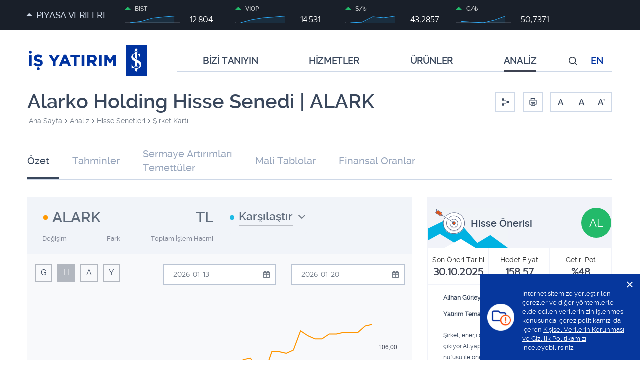

--- FILE ---
content_type: text/css; charset=utf-8
request_url: https://www.isyatirim.com.tr/SiteAssets/css/less/screen.less
body_size: 36499
content:
@import url(/SiteAssets/css/core/plugins.min.css);@font-face{font-family:'ralewaybold';
src:url('/SiteAssets/fonts/raleway-bold-webfont.woff2?v2') format('woff2'),url('/SiteAssets/fonts/raleway-bold-webfont.woff?v2') format('woff'),url('/SiteAssets/fonts/raleway-bold-webfont.ttf?v2') format('truetype'),url('/SiteAssets/fonts/raleway-bold-webfont.svg?v2#ralewaybold') format('svg');
font-weight:normal;
font-style:normal;
font-display:swap}
@font-face{font-family:'ralewaylight';
src:url('/SiteAssets/fonts/raleway-light-webfont.woff2?v2') format('woff2'),url('/SiteAssets/fonts/raleway-light-webfont.woff?v2') format('woff'),url('/SiteAssets/fonts/raleway-light-webfont.ttf?v2') format('truetype'),url('/SiteAssets/fonts/raleway-light-webfont.svg?v2#ralewaylight') format('svg');
font-weight:normal;
font-style:normal;
font-display:swap}
@font-face{font-family:'ralewaymedium';
src:url('/SiteAssets/fonts/raleway-medium-webfont.woff2?v2') format('woff2'),url('/SiteAssets/fonts/raleway-medium-webfont.woff?v2') format('woff'),url('/SiteAssets/fonts/raleway-medium-webfont.ttf?v2') format('truetype'),url('/SiteAssets/fonts/raleway-medium-webfont.svg?v2#ralewaymedium') format('svg');
font-weight:normal;
font-style:normal;
font-display:swap}
@font-face{font-family:'ralewayregular';
src:url('/SiteAssets/fonts/raleway-regular-webfont.woff2?v2') format('woff2'),url('/SiteAssets/fonts/raleway-regular-webfont.woff?v2') format('woff'),url('/SiteAssets/fonts/raleway-regular-webfont.ttf?v2') format('truetype'),url('/SiteAssets/fonts/raleway-regular-webfont.svg?v2#ralewayregular') format('svg');
font-weight:normal;
font-style:normal;
font-display:swap}
@font-face{font-family:'ralewaysemibold';
src:url('/SiteAssets/fonts/raleway-semibold-webfont.woff2?v2') format('woff2'),url('/SiteAssets/fonts/raleway-semibold-webfont.woff?v2') format('woff'),url('/SiteAssets/fonts/raleway-semibold-webfont.ttf?v2') format('truetype'),url('/SiteAssets/fonts/raleway-semibold-webfont.svg?v2#ralewaysemibold') format('svg');
font-weight:normal;
font-style:normal;
font-display:swap}
a.btn{min-width:170px;font-size:16px;font-weight:500;color:#fff;height:inherit;line-height:inherit;padding:11px 30px;text-align:center;border-radius:0;text-decoration:none}@media (max-width:1199px){a.btn{font-size:1.6rem}}a.btn.btn-primary{background:#ff5000}a.btn.btn-primary:hover{background:#e73800}a.btn.btn-secondary{background:#798399}a.btn.btn-secondary:hover{background:#566074}a.btn.btn-third{background:#00b2e2}a.btn.btn-third:hover{background:#0098c8}a.btn.btn-fourth{background:#0032a0}a.btn.btn-fourth:hover{background:#002189}a.btn span{padding:11px 20px;border-left:1px solid #e55515;margin:0 -30px 0 30px}a.btn.full-width{width:100%}.mb0{margin-bottom:0 !important}.loading-content{color:red !important}.ms-ToolPaneOuter{position:absolute;right:0;width:350px !important;z-index:100000}.tr-show,.en-show{display:none}html.tr-tr .tr-show{display:block !important}html.en-us .en-show{display:block !important}body{font-family:'ralewayregular',sans-serif;font-weight:normal;-webkit-font-smoothing:antialiased !important;-moz-osx-font-smoothing:grayscale !important}body{height:inherit;width:inherit;overflow:visible !important}body #s4-workspace{overflow:visible;height:auto !important;background:#fff}#contentBox{margin:0 !important;min-width:inherit !important}#s4-bodyContainer{padding-bottom:0 !important}[type^="application/x-sharepoint-uc"]{display:none}#macSharePointPlugin{display:none !important}.padding-none{padding:0 !important}.lotAyrimiHisseSenedi{display:inline-block;position:relative;top:2px}*{outline:none !important;-webkit-tap-highlight-color:transparent;-webkit-touch-callout:none;-webkit-text-size-adjust:none}#s4-bodyContainer{padding:0;overflow:hidden}#sectorAreaResponsiveData,#HissePerfResponsive{display:none}.ms-webpartzone-cell{margin:auto auto 0}.absolute{position:absolute !important}a:link:hover{color:#0032a0}a:visited:hover{color:#0032a0}select{border:2px solid #4f5661;background:none;border-radius:0;height:42px;color:#fff;width:100%;padding-right:60px;color:#727b87;font-family:'Raleway',sans-serif;background:url('/SiteAssets/img/icon-select-arrow.png') center right 20px no-repeat}.select2-selection--multiple{border:2px solid #bac4d3 !important;background:none;border-radius:0 !important;color:#fff;width:100%;padding-right:60px;color:#727b87;font-family:'Raleway',sans-serif;background:url('/SiteAssets/img/icon-select-arrow.png') center right 20px no-repeat}.select2-container--open .select2-selection--multiple{background-image:url('/SiteAssets/img/icon-select-arrow-up.png')}.select2-dropdown{border-color:#bdc0c7;border-radius:0}.select2-container--open .select2-selection--single .select2-selection__arrow b{-moz-transform:rotate(-180deg);-webkit-transform:rotate(-180deg);-ms-transform:rotate(-180deg)}.select2-container--open .select2-dropdown{background-color:#f1f4f9;font-family:'ralewaymedium',sans-serif}.select2-container--default .select2-results__option[aria-selected=true]{background-color:#b2b6bf}.select2-container--default .select2-results__option--highlighted[aria-selected]{background-color:#b2b6bf}.navopen .header{z-index:11150}.header{padding:0;position:relative}.header .top-bar{height:60px;background:#191f29}.header .top-bar .btn-market-w{margin-left:-12px;margin-right:12px}.header .top-bar .btn-market{width:100%;height:60px;display:block;margin-left:-10px;margin-right:10px;font-size:18px;color:#ced8e7;font-family:'ralewaymedium',sans-serif;padding:18px 0 0 40px;letter-spacing:-0.6px;text-decoration:none}@media (max-width:1199px){.header .top-bar .btn-market{font-size:1.8rem}}.header .top-bar .btn-market:hover{background-color:#13171f;color:#fff}.header .top-bar .btn-market.active{background-color:#13171f;margin-left:-10px;padding-left:40px}.header .top-bar .btn-market::after{width:10px;height:14px;font-size:12px;content:"\e91d";font-family:'isyatirim-iconset' !important;speak:none;font-style:normal;font-weight:normal;font-variant:normal;text-transform:none;line-height:1;-webkit-font-smoothing:antialiased;-moz-osx-font-smoothing:grayscale;position:absolute;margin:-6px 0 0 10px;left:0;top:50%;-moz-transition:0.2s all;-webkit-transition:0.2s all;-ms-transition:0.2s all}.header .top-bar .btn-market.active::after{-moz-transform:rotate(-180deg);-webkit-transform:rotate(-180deg);-ms-transform:rotate(-180deg)}.header .top-bar .market-data{width:100%;height:0;opacity:0;overflow:hidden;background:#13171f;display:none;position:absolute;z-index:150;top:60px;padding:26px 0}.header .top-bar .market-data .container{position:relative}.header .top-bar .market-data .tab-title{overflow:hidden;margin-bottom:-2px}.header .top-bar .market-data .tab-title p{font-size:12px;font-family:'ralewaysemibold',sans-serif;color:#707681;position:absolute;right:15px;top:22px}@media (max-width:1199px){.header .top-bar .market-data .tab-title p{font-size:1.2rem}}.header .top-bar .market-data .tab-title li{float:left;line-height:60px;margin-right:22px}.header .top-bar .market-data .tab-title li a{height:60px;display:block;font-size:30px;color:#717883;text-decoration:none;padding:0 20px 0 0}@media (max-width:1199px){.header .top-bar .market-data .tab-title li a{font-size:3rem}}.header .top-bar .market-data .tab-title li a:hover{color:#fff;border-bottom:4px solid #fff}.header .top-bar .market-data .tab-title li.active a{color:#fff;border-bottom:4px solid #fff}.header .top-bar .market-data .tab-title span.line{background:#717883}.header .top-bar .market-data .tab-title i.icon-info{padding:0 6px 0 0;position:relative;top:1px}.header .top-bar .market-data .tab-content .tab-item{padding:10px 0;color:#fff}.header .top-bar .market-data table.chartlist{width:calc(100% - 60px);margin-bottom:40px}.header .top-bar .market-data table.chartlist th,.header .top-bar .market-data table.chartlist td{width:25%;height:60px;border-bottom:1px solid #252b34;color:#fff;text-align:right}.header .top-bar .market-data table.chartlist th{font-family:'ralewayregular',sans-serif;font-size:12px}@media (max-width:1199px){.header .top-bar .market-data table.chartlist th{font-size:1.2rem}}.header .top-bar .market-data table.chartlist td{font-family:'ralewaylight',sans-serif;font-size:16px;cursor:pointer;color:#ced8e7}@media (max-width:1199px){.header .top-bar .market-data table.chartlist td{font-size:1.6rem}}.header .top-bar .market-data table.chartlist td.align-left{text-align:left}.header .top-bar .market-data table.chartlist td i{font-size:26px;display:none;position:absolute;transform:rotate(90deg);-webkit-transform:rotate(90deg);-ms-transform:rotate(90deg);right:30px;margin-top:-24px;color:#fff}.header .top-bar .market-data table.chartlist tbody tr:hover td{color:#fff}.header .top-bar .market-data table.chartlist tbody tr:hover td i{display:block}.header .top-bar .market-data table.chartlist tbody tr.selected td{font-family:'ralewaymedium',sans-serif;color:#00b4ff}.header .top-bar .market-data table.chartlist tbody tr.selected td i{display:block;color:#00b4ff}.header .top-bar .market-data a.all{color:#717883;font-size:14px;border-bottom:1px solid #717883;display:inline-block;text-decoration:none;padding-bottom:1px;margin-left:0px}@media (max-width:1199px){.header .top-bar .market-data a.all{font-size:1.4rem}}.header .top-bar .market-data a.all:hover{color:#fff}.header .top-bar .market-data .btn-nav-close{width:40px;height:36px;background:url('/SiteAssets/img/btn-nav-close.png');display:block;text-indent:-9999px;position:absolute;bottom:-53px;right:15px}.header .top-bar .market-preview{padding:0 25px 0 0}.header .top-bar .market-preview span{display:block;color:#c5c7c9;font-size:12px;font-family:'ralewaysemibold',sans-serif;margin:10px 0 5px}@media (max-width:1199px){.header .top-bar .market-preview span{font-size:1.2rem}}.header .top-bar .market-preview span.value{display:inline-block;color:#fff;font-family:'ralewayregular',sans-serif;font-size:16px;margin:0;position:relative;top:-3px;left:20px}@media (max-width:1199px){.header .top-bar .market-preview span.value{font-size:1.6rem}}.header .top-bar .market-preview span i{font-size:12px;margin-right:8px;float:left;display:block}.header .top-bar .market-preview span i.icon-top-minus{color:#bac4d3;margin-top:2px}.header .top-bar .market-preview span i.icon-arrow-v2-up{color:#23ba6a;margin-top:2px}.header .top-bar .market-preview span i.icon-arrow-v2-down{color:#ed2d33;margin-top:2px}.header .top-bar .market-preview .chart-inner{width:110px;height:14px;border-bottom:1px dotted #393f4a;float:left}.header .top-bar .login{width:100%;height:60px;background:#ff5000;display:block;margin-left:0px;text-align:center;line-height:60px;color:#fff;font-size:18px;font-family:'ralewaysemibold',sans-serif}.header .top-bar .login:hover{text-decoration:none;background-color:#e64800}.header .top-bar .login-active .login{background:#ff5000 url('/SiteAssets/img/icon-top-login.png') center center no-repeat;text-indent:-9999px}.header .top-bar .login-panel,.header .top-bar .logout-panel{display:none;border-top:2px solid #383f48;background:#212933;position:absolute;width:408px;right:0;top:60px;z-index:120}.header .top-bar .login-panel a.btn,.header .top-bar .logout-panel a.btn{display:block;font-size:14px;padding:12px}.header .top-bar .login-panel a.btn:hover,.header .top-bar .logout-panel a.btn:hover{color:#fff}.header .top-bar .login-panel .top,.header .top-bar .logout-panel .top{padding:30px 30px 10px 30px;border-bottom:1px solid #383f48}.header .top-bar .login-panel .top .btn,.header .top-bar .logout-panel .top .btn{margin-bottom:20px}.header .top-bar .login-panel .bottom,.header .top-bar .logout-panel .bottom{padding:30px 15px 10px;clear:both;overflow:hidden}.header .top-bar .login-panel .bottom a.btn.btn-fourth,.header .top-bar .logout-panel .bottom a.btn.btn-fourth{margin-bottom:20px}.header .top-bar .logout-panel .top{padding:30px}.header .top-bar .logout-panel .top span{color:#fff;font-size:16px;display:block;margin-bottom:5px}.header .top-bar .logout-panel .top a{font-size:16px;color:#00b2e2;text-decoration:underline;font-family:'ralewaymedium',sans-serif}.header .top-bar .logout-panel .top .icon-logout{position:relative;top:2px}.header .top-bar .logout-panel .top .btn-logout{display:block;color:#ff5000;float:right;text-decoration:none;font-size:16px}.header .bottom{padding-top:30px;padding-bottom:30px;position:relative;z-index:70}.header .bottom .zindex{position:relative;z-index:70}.header .bottom .logo{width:236px;height:64px;background:url('/SiteAssets/img/logo-tr-blue.svg') no-repeat;display:block;text-indent:-9999px;-moz-transition:0.3s all;-webkit-transition:0.3s all;-ms-transition:0.3s all}.header .bottom .btn-mobile-nav{display:none}.header .bottom .nav-wrap{margin-left:0px;position:static}.header .bottom .nav-wrap div.search{display:none}.header .bottom .nav{width:100%;height:44px;margin-top:10px;background:url('/SiteAssets/img/bg-nav-border.png') left bottom repeat-x}.header .bottom .nav>ul{margin-bottom:0}.header .bottom .nav>ul>li{float:left;padding:0 51px}.header .bottom .nav>ul>li>a{height:44px;line-height:44px;display:block;font-size:19px;color:#39475c;letter-spacing:-0.4px;font-family:'ralewaysemibold',sans-serif;-moz-transition:0.1s all;-webkit-transition:0.1s all;-ms-transition:0.1s all;position:relative;z-index:10}@media (max-width:1199px){.header .bottom .nav>ul>li>a{font-size:1.9rem}}.header .bottom .nav>ul>li>a:hover{border-bottom:4px solid #3d4251;text-decoration:none}.header .bottom .nav>ul>li>.subnav{width:100vw;height:auto;opacity:0;position:absolute;left:50%;top:0;padding:124px 0 26px !important;display:none;margin-left:-50vw}.header .bottom .nav>ul>li>.subnav .btn-nav-close-inner{width:40px;height:36px;background:transparent;position:absolute;bottom:0;right:15px;text-indent:-9999px;border:0 !important;display:none}.header .bottom .nav>ul>li>.subnav h3{font-size:22px;font-family:'ralewaymedium',sans-serif;margin:0 0 22px;position:relative;padding-left:20px}@media (max-width:1199px){.header .bottom .nav>ul>li>.subnav h3{font-size:2.2rem}}.header .bottom .nav>ul>li>.subnav h3 a{color:#fff}.header .bottom .nav>ul>li>.subnav h3.sub-heading a{color:#00b2e2}.header .bottom .nav>ul>li>.subnav h3::after{width:4px;height:16px;background:#00b2e2;content:"";display:block;position:absolute;top:4px;left:0}.header .bottom .nav>ul>li>.subnav ul{margin:0 0 30px 20px}.header .bottom .nav>ul>li>.subnav ul li{margin-bottom:10px;font-family:'ralewaylight',sans-serif;font-size:16px;color:#fff}@media (max-width:1199px){.header .bottom .nav>ul>li>.subnav ul li{font-size:1.6rem}}.header .bottom .nav>ul>li>.subnav ul li a{color:#fff}.header .bottom .nav>ul>li>.subnav ul li:last-child{margin:0}.header .bottom .nav>ul>li>.subnav ul li.sub-active a{color:#00b2e2}.header .bottom .nav>ul>li>.subnav ul li.sub-active ul li a{color:#fff}.header .bottom .nav>ul>li>.subnav ul li ul{margin:8px 0 0 0}.header .bottom .nav>ul>li>.subnav ul li ul li{font-size:14px;padding-left:20px;position:relative;margin-bottom:2px}@media (max-width:1199px){.header .bottom .nav>ul>li>.subnav ul li ul li{font-size:1.4rem}}.header .bottom .nav>ul>li>.subnav ul li ul li:before{content:" ";width:4px;height:4px;display:block;background:#00b2ff;border-radius:2px;position:absolute;margin:8px 0 0 0;left:0}.header .bottom .nav>ul>li>.subnav .button{font-family:'ralewaymedium',sans-serif;font-size:18px;margin-bottom:30px}@media (max-width:1199px){.header .bottom .nav>ul>li>.subnav .button{font-size:1.8rem}}.header .bottom .nav>ul>li>.subnav .button a{color:#fff;padding:30px 20px 30px 20px;display:block;text-decoration:none;line-height:30px;border:0 !important;min-height:120px}.header .bottom .nav>ul>li>.subnav .button a.single{line-height:60px}.header .bottom .nav>ul>li>.subnav .button.c1{background:#0032a0}.header .bottom .nav>ul>li>.subnav .button.c1:hover{background:#002472}.header .bottom .nav>ul>li>.subnav .button.c2{background:#0032a0}.header .bottom .nav>ul>li>.subnav .button.c2:hover{background:#002472}.header .bottom .nav>ul>li>.subnav .button i{width:60px;height:60px;display:inline-block;margin-right:20px;color:#0032a0;background:#fff;border-radius:100%;float:left;line-height:60px;font-size:32px;text-align:center}.header .bottom .nav>ul>li>.subnav .selectbox{margin:0 0 15px 20px;position:relative}.header .bottom .nav>ul>li>.subnav .selectbox .select2-container{width:100% !important}.header .bottom .nav>ul>li>.subnav .selectbox .select2-container--default .select2-selection--single{border:2px solid #4f5661;background:none;border-radius:0;height:42px;color:#fff;width:100%;padding-right:40px}.header .bottom .nav>ul>li>.subnav .selectbox .select2-container--default .select2-selection--single .select2-selection__rendered{line-height:38px;color:#727b87;font-family:'Raleway',sans-serif;padding:0 28px 0 18px;width:100%}.header .bottom .nav>ul>li>.subnav .selectbox .select2-container--default .select2-selection--single .select2-selection__arrow{width:24px;height:40px}.header .bottom .nav>ul>li>.subnav .selectbox .select2-container--default .select2-selection--single .select2-selection__arrow b{-moz-transition:0.2s all;-webkit-transition:0.2s all;-ms-transition:0.2s all;background:url('/SiteAssets/img/icon-select-arrow.png') center center no-repeat;width:14px;height:8px;border:0;margin-top:-4px;margin-left:-16px}.header .bottom .nav>ul>li>.subnav .selectbox .select2-container--open .select2-dropdown--below{border-radius:0}.header .bottom .nav>ul>li>.subnav .selectbox .select2-container--open .select2-selection--single .select2-selection__arrow b{-moz-transform:rotate(-180deg);-webkit-transform:rotate(-180deg);-ms-transform:rotate(-180deg)}.header .bottom .nav>ul>li.active a,.header .bottom .nav>ul>li.selected a{border-bottom:4px solid #3d4251}.header .bottom .nav>ul>li.search{padding:0 14px}.header .bottom .nav>ul>li.search a{border:none;width:auto;font-size:16px;padding-top:2px;color:#2e3846}.header .bottom .nav>ul>li.search a:hover{color:#ff5000}.header .bottom .nav>ul>li.lang{padding:0 14px}.header .bottom .nav>ul>li.lang.active a{border:0 !important}.header .bottom .nav>ul>li.lang a{color:#0032a0}.header .bottom .nav>ul>li.lang a:hover{border:0 !important;color:#00b2e2}.header .btn-nav-mobile-close{display:none !important}.header .nav-bg{background:#1f2733;width:100%;opacity:0;position:absolute;left:0;right:0;top:60px;z-index:60;display:none}.header .nav-bg .container{position:relative;height:100%}.header .nav-bg .btn-nav-close{width:40px;height:36px;background:url('/SiteAssets/img/btn-nav-close.png');display:block;text-indent:-9999px;position:absolute;bottom:0;right:15px;display:none}.header .search-wrapper{width:0;height:44px;position:absolute;right:15px;top:40px;background:#fff;display:none;border-bottom:2px solid #ced8e7;z-index:11}.header .search-wrapper input{width:100%;height:40px;border:0;padding:0;font-size:19px;color:#39475c;font-family:'ralewayregular',sans-serif;margin-top:2px}@media (max-width:1199px){.header .search-wrapper input{font-size:1.9rem}}.header .search-wrapper button{display:none}.header .search-wrapper span.btn-close{color:#ced8e7;cursor:pointer;position:absolute;right:0;top:10px;transition:0.2s all;-moz-transition:0.2s all;-webkit-transition:0.2s all;-ms-transition:0.2s all}.header .search-wrapper span.btn-close:hover{color:#ff5000}.header .search-wrapper #searchResult{margin-top:5px}.header .search-wrapper #searchResult ul{background:#fff;padding:10px;border:1px solid #ced8e7;border-radius:5px}html.en-us .header .bottom .nav>ul>li{padding:0 47px}html.en-us .header .bottom .nav>ul>li.search,html.en-us .header .bottom .nav>ul>li.lang{padding:0 14px}.en-us .bottom .logo{width:276px;height:64px;background:url('/SiteAssets/img/logo-en-blue.svg') no-repeat}.en-us .navopen .bottom .logo{background-image:url('/SiteAssets/img/logo-en-white.svg')}.navopen .bottom .logo{background:url('/SiteAssets/img/logo-tr-white.svg') no-repeat}.navopen .header .nav{background-image:url('/SiteAssets/img/bg-nav-border-hover.png')}.navopen .header .nav>ul>li>a{color:#727b87}.navopen .header .nav>ul>li.search a{color:#727b87}.navopen .header .nav li.active a{border-color:transparent !important}.navopen .header .nav li.active a.first{color:#fff;border-color:#fff !important}.navopen .header .bottom .nav>ul>li.lang a{color:#00b2e2 !important}.footer .top{height:60px;padding:15px 0;background:#293342}.footer .top .simple-contact span{height:30px;line-height:30px;color:#fff;font-size:18px;display:inline-block}@media (max-width:1199px){.footer .top .simple-contact span{font-size:1.8rem}}.footer .top .simple-contact span:first-child{border-right:1px solid #545c68;padding-right:20px;margin-right:20px}.footer .top .simple-contact span a{color:#fff;text-decoration:none}.footer .top .simple-contact span a:hover{color:#fff;opacity:0.5}.footer .top .simple-contact span a:active{color:#fff}.footer .top .simple-contact span a:focus{color:#fff}.footer .top .social{float:right}.footer .top .social li{float:left;height:30px;line-height:30px;margin-left:26px}.footer .top .social li a{color:#fff;text-decoration:none}.footer .top .social li a:hover{color:#fff;opacity:0.5}.footer .top .social li a:active{color:#fff}.footer .top .social li a:focus{color:#fff}.footer .bottom .footer-nav{overflow:hidden;margin:30px 0}.footer .bottom .footer-nav li{float:left;font-size:14px;margin-right:20px;font-family:'ralewayregular',sans-serif}@media (max-width:1199px){.footer .bottom .footer-nav li{font-size:1.4rem}}.footer .bottom .footer-nav li.last{float:right;margin-right:0}.footer .bottom .footer-nav li a{color:#4c566a;text-decoration:none}.footer .bottom .footer-nav li a:hover{color:#0032a0}.footer .bottom .footer-nav li a:active{color:#39475c}.footer .bottom .footer-nav li a:focus{color:#0032a0}.footer .bottom .logos{margin-bottom:20px;overflow:hidden}.footer .bottom .logos a{display:block;margin-right:40px;float:left;color:#818896;text-decoration:none;width:120px;height:20px;background-image:url('/SiteAssets/img/logo-matriks.svg');background-position:center center;background-repeat:no-repeat}.footer .bottom .logos a .icon-logo-foreks{font-size:40px}.footer .bottom p{font-family:'ralewaylight',sans-serif;color:#8a8f99;font-size:12px;line-height:20px;margin-bottom:20px}@media (max-width:1199px){.footer .bottom p{font-size:1.2rem}}.footer .bottom p a{color:#8a8f99;text-decoration:underline}.footer .bottom p a:hover{color:#0032a0 !important}.footer .bottom p a:visited{color:#8a8f99}.footer .bottom p a:focus{color:#0032a0}.picker__holder{border:1px solid #bac4d3;max-width:295px !important}.picker__month,.picker__year{font-size:18px;color:#727b87;font-style:normal}.picker__table{font-size:14px;color:#727b87;margin-top:1em}.picker__table thead th{border-bottom:1px solid #e3e5e7;padding-bottom:1em;text-align:center}.picker__day{padding:0.7125em 0}.picker__day--outfocus{background:#f8f8f9;color:#727b87}.picker__day--today:before{top:0px;right:0px;border-top:0.5em solid #00b2e2}.picker--focused .picker__day--highlighted{background:none;border:2px solid #00b2e2;border-radius:100px;padding:0.6125em 0;color:#727b87}.picker__day--highlighted:hover,.picker__day--infocus:hover,.picker__day--outfocus:hover{background:#00b2e2;border-radius:100%;color:#fff}.picker__button--clear,.picker__button--close,.picker__button--today{display:none}.picker__nav--next:before,.picker__nav--prev:before{border:0 none;background:url('/SiteAssets/img/datel-controls-icon.png') no-repeat;width:8px;height:14px}.picker__nav--next:before{background-position:100% 0}.modal-inner{display:none}#isModal .modal-body h3{color:#39475c;line-height:1;font-size:20px;font-family:'ralewaysemibold',sans-serif;margin-bottom:32px}@media (max-width:1199px){#isModal .modal-body h3{font-size:2rem}}#isModal .modal-body h3 a{color:#39475c;text-decoration:underline}#isModal .modal-body h3 a:hover{color:#0032a0}#isModal .modal-body h3 a:visited{color:#39475c}#isModal .modal-body h3 a:focus{color:#0032a0}#isModal .modal-body h4{line-height:1;color:#39475c;margin-bottom:30px}#isModal .modal-body h4 a{color:#39475c;text-decoration:underline}#isModal .modal-body h4 a:hover{color:#0032a0}#isModal .modal-body h4 a:visited{color:#39475c}#isModal .modal-body h4 a:focus{color:#0032a0}#isModal .modal-body p{color:#39475c;font-size:16px;line-height:26px;font-family:'ralewayregular',sans-serif;margin-bottom:28px;text-align:left}@media (max-width:1199px){#isModal .modal-body p{font-size:1.6rem}}#isModal .modal-body p.note{font-size:14px;padding-left:10px}@media (max-width:1199px){#isModal .modal-body p.note{font-size:1.4rem}}#isModal .modal-body p.note:before{content:"*";display:inline-block;font-size:20px;margin:5px 0 0 -10px;position:absolute}#isModal .modal-body p.slogan{font-size:22px;line-height:130%;color:#39475c}@media (max-width:1199px){#isModal .modal-body p.slogan{font-size:2.2rem}}#isModal .modal-body p.italic{font-style:italic}#isModal .modal-body p.text-center{text-align:center}#isModal .modal-body p a{color:#39475c;text-decoration:underline}#isModal .modal-body p a:hover{color:#0032a0}#isModal .modal-body p a:visited{color:#39475c}#isModal .modal-body p a:focus{color:#0032a0}#isModal .modal-body p.help-block{margin-bottom:0;font-size:14px}@media (max-width:1199px){#isModal .modal-body p.help-block{font-size:1.4rem}}#isModal .modal-body .bordered-link{font-family:'ralewaymedium',sans-serif;font-size:16px;color:#39475c;border-left:4px solid #333;padding:4px 10px}@media (max-width:1199px){#isModal .modal-body .bordered-link{font-size:1.6rem}}#isModal .modal-body .bordered-link.blue{border-color:#1d42a4}#isModal .modal-body .bordered-link a{cursor:pointer}#isModal .modal-body ul.list{margin-bottom:30px}#isModal .modal-body ul.list li{color:#39475c;font-size:16px;line-height:25px;font-family:'ralewayregular',sans-serif;margin-bottom:10px;margin-left:25px;position:relative;text-align:left}@media (max-width:1199px){#isModal .modal-body ul.list li{font-size:1.6rem}}#isModal .modal-body ul.list li:before{content:" ";width:4px;height:4px;background:#0032a0;display:inline-block;margin:0;position:absolute;top:10px;left:-24px;opacity:0.4;filter:alpha(opacity=40)}#isModal .modal-body ul.list li a{color:#39475c;text-decoration:underline}#isModal .modal-body ul.list li a:hover{color:#0032a0}#isModal .modal-body ul.list li a:visited{color:#39475c}#isModal .modal-body ul.list li a:focus{color:#0032a0}#isModal .modal-body ul.list li>ul.list{margin-top:12px;margin-bottom:0}#isModal .modal-body ul.list li>ul.list>li{color:#727b87}#isModal .modal-body ul.list li>ul.list>li:before{content:" ";width:4px;height:4px;background:#0032a0;border-radius:3px;display:inline-block;margin:0px 0 0 0;position:absolute;top:10px;left:-24px;opacity:0.4;filter:alpha(opacity=40)}#isModal .modal-body .btn-modal-close{margin-left:30px}#isModal .modal-body a.btn{color:#fff !important}.tab-title{position:relative}.tab-title li{position:relative;z-index:10;margin-left:26px !important;margin-right:0 !important;padding-left:0 !important;padding-right:0 !important}.tab-title li a{padding-right:20px !important;text-align:left !important}.tab-title li:first-child{margin-left:0 !important}.tab-title span.line{content:"" !important;display:block !important;width:100% !important;height:2px !important;position:absolute !important;bottom:0 !important;z-index:0 !important;left:0 !important}.tab-content{position:relative}.tab-content .tab-item{position:relative;display:none}.tabcarousel .tab-content{position:relative}.tabcarousel .tab-content .tab-item{left:0;top:0;display:block;visibility:hidden !important;position:absolute !important}.tabcarousel .tab-content .tab-item.active{position:static !important;visibility:visible !important}@media (max-width:991px){.tab-title{margin:0 -20px;padding:0;clear:both}.tab-title .scroll{overflow-y:scroll;-webkit-overflow-scrolling:touch;padding:0}.tab-title .scroll ul{width:100%;overflow:hidden;padding-left:20px;padding-right:20px;margin-left:0 !important;margin-right:0 !important}.tab-title .scroll ul li:last-child{margin-right:0 !important}.tabcarousel .tab-title ul{width:100%;overflow:hidden;padding-left:20px;padding-right:20px;margin-left:0 !important;margin-right:0 !important}.tabcarousel .tab-title ul li:last-child{margin-right:0 !important}.subpage-content{min-height:800px}}.ipad .desktop .btn-nav-close,.ipad .desktop .btn-nav-mobile-close,.ipad .desktop .btn-nav-close-inner,.tablet .btn-nav-close,.tablet .btn-nav-mobile-close,.tablet .desktop .btn-nav-close-inner,.mobile .btn-nav-close,.mobile .btn-nav-mobile-close,.mobile .btn-nav-close-inner{display:block}.chartRangeSelector li{float:left;padding-right:10px;font-size:16px}.chartRangeSelector li a{border:2px solid #b2b7bf;background-color:#f8f9fb;display:inline-block;text-align:center;text-decoration:none;padding:5px 10px}.chartRangeSelector li.active a,.chartRangeSelector li a:hover{background-color:#b2b7bf;color:#fff;text-decoration:none}.chartArea{display:block;width:100%}.chartDate{background:#fff url(/SiteAssets/img/bulletin-date-icon.png) no-repeat 95% 50% !important}#tooltip{text-align:center;color:#fff;background:#000;background:rgba(0,0,0,0.8);position:absolute;z-index:100;padding:15px;border-radius:5px;box-sizing:border-box}.glossarizer_replaced i.icon-info{padding-right:5px}@media only screen and (max-width:800px){#tooltip:before{content:'x';position:absolute;color:#fff;right:8px;top:3px;font-size:12px}}#tooltip:after{width:0;height:0;border-left:10px solid transparent;border-right:10px solid transparent;border-top:10px solid rgba(0,0,0,0.8);content:'';position:absolute;left:50%;bottom:-10px;margin-left:-10px}#tooltip.top:after{border-top-color:transparent;border-bottom:10px solid #111;top:-20px;bottom:auto}#tooltip.left:after{left:10px;margin:0}#tooltip.right:after{right:10px;left:auto;margin:0}.homepage .page-content{padding:0;margin:0;float:left;width:100%}.homepage ul.list{margin-bottom:30px}.homepage ul.list li{font-family:'ralewayregular',sans-serif;margin-bottom:10px;margin-left:25px;position:relative}.homepage ul.list li:before{content:" ";width:4px;height:4px;background:#0032a0;display:inline-block;margin:0;position:absolute;top:10px;left:-24px;opacity:0.4;filter:alpha(opacity=40)}.footer{float:left;width:100%}html.en-us .footer .bottom img.only-tr{display:none}html.tr-tr .footer .bottom img.only-en{display:none}.banner-wrapper{height:396px}.banner-wrapper .main-banner{width:820px;height:375px;position:relative;top:21px;padding-left:0;float:left}.banner-wrapper .main-banner .loading{top:-21px}.banner-wrapper .main-banner .item{width:100%;height:375px;position:relative}.banner-wrapper .main-banner .item .text{position:relative;z-index:9}.banner-wrapper .main-banner .item h2{width:50%;margin-top:0;font-size:40px;color:#293342;font-family:'ralewaybold',sans-serif;margin-left:0px}@media (max-width:1199px){.banner-wrapper .main-banner .item h2{font-size:4rem}}.banner-wrapper .main-banner .item p{width:40%;color:#5e6779;line-height:24px;font-family:'ralewaylight',sans-serif;font-size:16px}@media (max-width:1199px){.banner-wrapper .main-banner .item p{font-size:1.6rem}}.banner-wrapper .main-banner .item>a{position:absolute;top:0;left:0;width:100%;height:100%;z-index:9}.banner-wrapper .main-banner .item .image-holder{position:absolute;right:30px;bottom:50%;transform:translateY(50%);-webkit-transform:translateY(50%);-moz-transform:translateY(50%);-o-transform:translateY(50%);-ms-transform:translateY(50%)}.banner-wrapper .main-banner .owl-controls{position:absolute;left:-5px;bottom:20px}.banner-wrapper .main-banner .owl-dots{position:absolute;left:-5px;bottom:20px}.banner-wrapper .main-banner .owl-dots .owl-dot{min-width:unset}.banner-wrapper .right-buttons{position:relative;z-index:50;width:340px;padding:0;float:right}.banner-wrapper .right-buttons div{display:table;width:100%}.banner-wrapper .right-buttons a{width:100%;height:150px;display:block;color:#fff;text-decoration:none;background-position:20px center;background-repeat:no-repeat;font-size:16px;line-height:120%;padding:0 40px 0 120px;display:table-cell;vertical-align:middle}@media (max-width:1199px){.banner-wrapper .right-buttons a{font-size:1.6rem}}.banner-wrapper .right-buttons .btn-primary{background:#0032a0;margin-bottom:30px}.banner-wrapper .right-buttons .btn-primary a{background-image:url('/SiteAssets/img/icon-blog.png')}.banner-wrapper .right-buttons .btn-primary:hover{background-color:#002472}.banner-wrapper .right-buttons .btn-secondary{background:#293342}.banner-wrapper .right-buttons .btn-secondary a{background-image:url('/SiteAssets/img/icon-comment.png')}.banner-wrapper .right-buttons .btn-secondary a span{position:absolute;bottom:15px;right:20px;padding-right:25px;font-size:14px;font-family:'ralewaymedium',sans-serif;background:url('/SiteAssets/img/icon-button-arrow.png') right center no-repeat}@media (max-width:1199px){.banner-wrapper .right-buttons .btn-secondary a span{font-size:1.4rem}}.banner-wrapper .right-buttons .btn-secondary:hover{background-color:#1d242f}.banner-wrapper .right-buttons .custom-multiple{display:inherit;height:150px;position:relative;background-image:url('/SiteAssets/img/open-account.png');background-repeat:no-repeat;background-position:20px center}.banner-wrapper .right-buttons .custom-multiple .custom-multiple-holder{display:inherit !important;position:absolute;top:50%;left:120px;width:initial;max-width:calc(100% - 120px);transform:translateY(-50%);-webkit-transform:translateY(-50%);-moz-transform:translateY(-50%);-o-transform:translateY(-50%);-ms-transform:translateY(-50%);z-index:9}.banner-wrapper .right-buttons .custom-multiple .custom-multiple-redirect{position:absolute;left:0;top:0;width:100% !important;height:100%}.banner-wrapper .right-buttons .custom-multiple a{display:inline;background-image:none;font-family:inherit;height:inherit;font-size:16px;padding:0}.banner-wrapper .right-buttons .custom-multiple .custom-multiple-title{width:100%;display:block;color:#fff;text-decoration:none;background-position:20px center;background-repeat:no-repeat;font-size:18px;font-family:'ralewaysemibold',sans-serif;line-height:26px;margin-bottom:10px}.banner-wrapper .right-buttons .custom-multiple .line{width:100%;display:block;color:#fff;text-decoration:none;line-height:26px}.banner-wrapper .right-buttons .custom-multiple .line+.line{margin-top:10px}.banner-wrapper .right-buttons .custom-multiple .line a>*{vertical-align:middle}.banner-wrapper .right-buttons .custom-multiple .line a i{font-size:19px}.banner-wrapper .right-buttons .custom-multiple .line a span{margin-left:15px;border-bottom:1px solid rgba(255,255,255,0.2);padding-bottom:3px}section{background:#2b3242;padding:73px 0 47px 0}section .container h2{font-style:normal;font-weight:500;font-size:30px;line-height:39px;color:#fff;margin-bottom:0;padding-top:30px;padding-right:130px}section .container a{display:block;color:#fff;font-style:normal;font-weight:300;font-size:20px;line-height:24px;text-decoration-line:underline;opacity:0.9;margin-top:40px}section .container a:hover{color:#fff}section .container .text-md-right{text-align:right}section .container .text-md-right img{padding-right:40px}@media screen and (max-width:1200px){section .container .row h2{padding-right:20px}}@media screen and (max-width:991px){section{padding:56px 0}section .container .row{display:flex;flex-direction:column-reverse}section .container h2{font-size:28px;line-height:29px;padding-top:0;padding-right:0}section .container a{line-height:19px;margin-top:32px}section .container .text-md-right{text-align:center;margin-bottom:47px}section .container .text-md-right img{padding-right:0;width:100%}}@media screen and (max-width:991px){.ms-WPBody{width:100% !important}}.en-us .right-buttons .btn-primary a{background-image:url('/SiteAssets/img/2x/ContactUs2x.png');background-size:80px 80px}.en-us .right-buttons .btn-secondary a{background-image:url('/SiteAssets/img/2x/Account2x.png');background-size:80px 80px}.product-links{min-height:100px;background:#dfe4ed;position:relative}.product-links .main{padding-top:20px}.product-links .list div{text-align:center}.product-links .list div a{height:60px;line-height:30px;margin:0 auto;display:inline-block;font-size:19px;color:#0032a0;text-decoration:none;background-repeat:no-repeat;background-position:2px top;padding-left:80px;text-align:left;font-family:'ralewaysemibold',sans-serif}@media (max-width:1199px){.product-links .list div a{font-size:1.9rem}}.product-links .list div a:hover{background-position:2px bottom}.product-links .list div a.trademaster{background-image:url('/SiteAssets/img/icon-trade-master.png')}.product-links .list div a.trademaster-fx{background-image:url('/SiteAssets/img/icon-trade-master-fx.png')}.product-links .list div a.trademaster-int{background-image:url('/SiteAssets/img/icon-trade-master-int.png')}.product-links .list div a.is-warrant{background-image:url('/SiteAssets/img/icon-is-warrant.png')}.product-links .product-links-open{display:none;background:#fff;min-height:160px;position:relative}.product-links .product-links-open .mask{background:url('/SiteAssets/img/mask-product-links.png') no-repeat center top;width:100%;height:180px;position:absolute;top:-10px;z-index:20;display:block}.product-links .product-links-open .close{position:absolute;right:0;top:110px;background:url('/SiteAssets/img/product-link-close.png');display:block;z-index:20;width:40px;height:40px;text-indent:-9999px}.product-links .product-links-open .list{width:850px;position:absolute;z-index:20;margin-top:20px;right:0}.product-links .product-links-open .list div{text-align:left}.product-links .product-links-open .inner{position:relative;padding:20px 0 30px}.product-links .product-links-open .inner .tab{padding:0px 0;min-height:420px;overflow:hidden;position:relative}.product-links .product-links-open .inner .tab .top{width:100%;height:auto;margin-bottom:40px;padding-top:25px}.product-links .product-links-open .inner .tab .top h2{color:#0032a0;font-size:26px;font-family:'ralewaysemibold',sans-serif;line-height:32px;margin-top:15px}@media (max-width:1199px){.product-links .product-links-open .inner .tab .top h2{font-size:2.6rem}}.product-links .product-links-open .inner .tab .top i{font-size:32px;color:#0032a0}.product-links .product-links-open .inner .tab .text{width:100%}.product-links .product-links-open .inner .tab .text h3{color:#4c566a;font-size:20px;font-family:'ralewaysemibold',sans-serif;margin-top:0}@media (max-width:1199px){.product-links .product-links-open .inner .tab .text h3{font-size:2rem}}.product-links .product-links-open .inner .tab .text p{color:#4c566a;font-size:16px;font-family:'ralewaylight',sans-serif}@media (max-width:1199px){.product-links .product-links-open .inner .tab .text p{font-size:1.6rem}}.product-links .product-links-open .inner .tab .text p a{color:#39475c;text-decoration:underline}.product-links .product-links-open .inner .tab .text p a:hover{color:#0032a0}.product-links .product-links-open .inner .tab .text p a:focus{color:#0032a0}.product-links .product-links-open .inner .tab .text .button-wrapper{margin-top:64px}.product-links .product-links-open .inner .tab .text .button-wrapper .btn{width:200px;font-size:18px;color:#fff;font-family:'ralewaymedium',sans-serif;line-height:26px;display:inline-block;border-radius:0;margin-right:30px;border:0;padding:20px 30px;text-align:left}@media (max-width:1199px){.product-links .product-links-open .inner .tab .text .button-wrapper .btn{font-size:1.8rem}}.product-links .product-links-open .inner .tab .text .button-wrapper .btn-primary{margin-right:30px;background:none}.product-links .product-links-open .inner .tab .text .buttons{padding-top:37px}.product-links .product-links-open .inner .tab .text .buttons img{margin-bottom:30px}.product-links .product-links-open .inner .tab img{width:auto;height:auto;max-width:100%}.resource-reports{height:auto;background:#eaedf5;padding:30px 0}.resource-reports h2{font-size:26px;color:#39475c;float:left;font-family:'ralewaymedium',sans-serif;margin:15px 0 0}@media (max-width:1199px){.resource-reports h2{font-size:2.6rem}}.resource-reports .tab-title{height:60px;position:relative}.resource-reports .tab-title ul{margin:18px 0 0 0;float:right;z-index:20;position:relative}.resource-reports .tab-title ul li{float:left;margin-left:26px}.resource-reports .tab-title ul li a{color:#99a7bd;font-size:19px;font-family:'ralewaymedium',sans-serif;text-decoration:none;padding-right:20px}@media (max-width:1199px){.resource-reports .tab-title ul li a{font-size:1.9rem}}.resource-reports .tab-title ul li a:hover{color:#0032a0}.resource-reports .tab-title ul li.active a{color:#39475c;border-bottom:4px solid #39475c;padding-bottom:14px}.resource-reports .tab-title::after{content:"";display:block;width:100%;height:2px;background:#ced8e7;position:absolute;bottom:0;z-index:10}.resource-reports .tab-content{clear:both;overflow:hidden;padding:30px 0 25px;width:100%;position:relative;height:auto}.resource-reports .tab-content .tab-item{width:100%;overflow:hidden;position:absolute;visibility:hidden;opacity:0;display:block;left:0;top:0}.resource-reports .tab-content .tab-item.active{position:static;visibility:visible;opacity:1}.resource-reports .tab-content .report{height:166px;border-right:1px solid #ced8e7;margin-right:15px}.resource-reports .tab-content .report .inner{margin:15px 15px 0 15px}.resource-reports .tab-content .report .inner h3{font-size:19px;margin:0 0 14px;line-height:24px;padding-left:60px;min-height:60px}@media (max-width:1199px){.resource-reports .tab-content .report .inner h3{font-size:1.9rem}}.resource-reports .tab-content .report .inner p{line-height:26px;font-family:'ralewaylight',sans-serif;font-size:16px}@media (max-width:1199px){.resource-reports .tab-content .report .inner p{font-size:1.6rem}}.resource-reports .tab-content .report .inner a{color:#39475c;text-decoration:none}.resource-reports .tab-content .report .inner a:hover{color:#0032a0}.resource-reports .tab-content .report .inner a:active{color:#39475c}.resource-reports .tab-content .report .inner a:focus{color:#0032a0}.resource-reports .tab-content .report:hover .clock-circle{color:#0032a0}.resource-reports .tab-content .report:hover h3{text-decoration:none}.resource-reports .tab-content .report:hover a{color:#0032a0;text-decoration:none}.resource-reports .tab-content .owl-item:last-child .report{border:0}.resource-reports .tab-content .owl-controls{margin-top:20px}.resource-reports .clock-circle{width:60px;height:60px;display:inline-block;border-radius:50%;border:5px solid #bac4d3;position:relative;text-align:center;line-height:50px;margin-right:15px;font-family:'ralewaybold',sans-serif;color:#293342;font-size:18px;letter-spacing:-0.2px;float:left;margin-left:-60px}@media (max-width:1199px){.resource-reports .clock-circle{font-size:1.8rem}}.resource-reports .clock-circle::after{content:"";width:23px;height:19px;background:url('/SiteAssets/img/icon-clock-circle-arrow.png');position:absolute}.resource-reports .clock-circle.clock1::after{right:0px;top:-9px;transform:rotate(25deg);-webkit-transform:rotate(25deg);-ms-transform:rotate(25deg)}.resource-reports .clock-circle.clock3::after{right:-13px;top:50%;margin-top:-11px;transform:rotate(90deg);-webkit-transform:rotate(90deg);-ms-transform:rotate(90deg)}.resource-reports .clock-circle.clock5::after{right:-2px;bottom:-6px;transform:rotate(150deg);-webkit-transform:rotate(150deg);-ms-transform:rotate(150deg)}.resource-reports .clock-circle.clock6::after{left:50%;margin-left:-12px;bottom:-11px;transform:rotate(180deg);-webkit-transform:rotate(180deg);-ms-transform:rotate(180deg)}.resource-reports .clock-circle.clock9::after{left:-12px;top:50%;margin-top:-11px;transform:rotate(-90deg);-webkit-transform:rotate(-90deg);-ms-transform:rotate(-90deg)}.resource-reports .clock-circle.clock11::after{left:0px;top:-9px;transform:rotate(-25deg);-webkit-transform:rotate(-25deg);-ms-transform:rotate(-25deg)}.resource-reports .clock-circle.clock12::after{top:-11px;left:50%;margin-left:-12px;transform:rotate(0deg);-webkit-transform:rotate(0deg);-ms-transform:rotate(0deg)}.resource-reports .clock-circle.date{border-color:#ff5000;line-height:20px;padding-top:4px}.resource-reports .clock-circle.date::after{display:none}.resource-reports .btn-all-reports{display:inline-block;position:absolute;right:0;bottom:5px;text-decoration:none;font-family:'ralewayregular',sans-serif;font-size:16px;z-index:100;color:#39475c;border-bottom:1px solid #39475c}@media (max-width:1199px){.resource-reports .btn-all-reports{font-size:1.6rem}}.resource-reports .btn-all-reports:hover{color:#0032a0;border-color:#0032a0}.resource-reports-mobile{display:none !important}.announcements-diary{background:#fff}.announcements-diary .announcements{background:#fff;height:667px;padding:26px 0 30px;position:relative}.announcements-diary .announcements h2{font-size:26px;color:#39475c;font-family:'ralewaymedium',sans-serif;margin:0 0 25px}@media (max-width:1199px){.announcements-diary .announcements h2{font-size:2.6rem}}.announcements-diary .announcements .tab-title{height:38px;position:relative}.announcements-diary .announcements .tab-title ul{margin:0}.announcements-diary .announcements .tab-title ul li{float:left;position:relative;z-index:20}.announcements-diary .announcements .tab-title ul li a{color:#99a7bd;font-size:19px;font-family:'ralewaymedium',sans-serif;line-height:22px;text-decoration:none;display:block;padding-right:20px}@media (max-width:1199px){.announcements-diary .announcements .tab-title ul li a{font-size:1.9rem}}.announcements-diary .announcements .tab-title ul li a:hover{color:#0032a0}.announcements-diary .announcements .tab-title ul li.active a{color:#39475c;border-bottom:4px solid #39475c;padding-bottom:12px}.announcements-diary .announcements .tab-title ul li:first-child{padding-right:20px}.announcements-diary .announcements .tab-title::after{content:"";display:block;width:100%;height:2px;background:#ced8e7;position:absolute;bottom:0;z-index:10}.announcements-diary .announcements .tab-content{clear:both;padding:0px 0 30px}.announcements-diary .announcements .tab-content ul{margin:0}.announcements-diary .announcements .tab-content ul li i{width:50px;height:50px;background-size:50px}.announcements-diary .announcements .tab-content ul li .txt-box{border-bottom:1px solid #e7e9f5}.announcements-diary .announcements .tab-content ul li .txt-box h4{text-align:left;font-size:16px;margin:15px 0 5px;line-height:22px;font-family:'ralewaymedium',sans-serif}@media (max-width:1199px){.announcements-diary .announcements .tab-content ul li .txt-box h4{font-size:1.6rem}}.announcements-diary .announcements .tab-content ul li .txt-box h4 a{color:#39475c;text-decoration:none}.announcements-diary .announcements .tab-content ul li .txt-box h4 a:active{color:#39475c}.announcements-diary .announcements .tab-content ul li .txt-box h4 a:hover{color:#0032a0}.announcements-diary .announcements .tab-content ul li .txt-box h4 a:focus{color:#0032a0}.announcements-diary .announcements .tab-content ul li .txt-box .date{font-size:14px;color:#4d5369;margin-bottom:20px;display:block}.announcements-diary .announcements .tab-content ul li .txt-box .date i{float:left;display:block;margin:3px 5px 0 0}.announcements-diary .announcements .tab-content ul li .txt-box p{margin-bottom:20px;line-height:20px}.announcements-diary .announcements .tab-content ul li:last-child{margin-bottom:0}.announcements-diary .announcements .tab-content ul li:last-child .txt-box{border:0}.announcements-diary .announcements .tab-content ul li:hover .txt-box h4 a{color:#0032a0;text-decoration:none}.announcements-diary .announcements .tab-content ul li:hover a{color:#0032a0;text-decoration:none}.announcements-diary .announcements .btn-all-announcements{float:right;text-decoration:none;padding-bottom:0px;font-family:'ralewayregular',sans-serif;font-size:16px;margin-top:18px;color:#39475c;border-bottom:1px solid #39475c}@media (max-width:1199px){.announcements-diary .announcements .btn-all-announcements{font-size:1.6rem}}.announcements-diary .announcements .btn-all-announcements:hover{color:#0032a0;border-color:#0032a0}.announcements-diary .share-tips{background:#00b2e2 url('/SiteAssets/img/bg-share-tips-v2.jpg') right 50% no-repeat;height:236px}.announcements-diary .share-tips h2{height:100%;margin:0;color:#fff;font-size:26px;margin-bottom:0;font-family:'ralewayregular',sans-serif;line-height:34px}@media (max-width:1199px){.announcements-diary .share-tips h2{font-size:2.6rem}}.announcements-diary .share-tips h2 a{height:100%;padding:30px;color:#fff;display:block}.announcements-diary .share-tips h2 a:hover{text-decoration:none}.announcements-diary .share-tips h2 span{color:#fff;font-size:16px;line-height:24px;font-family:'ralewaylight',sans-serif;display:block;margin-top:17px;padding-right:40%}@media (max-width:1199px){.announcements-diary .share-tips h2 span{font-size:1.6rem}}.announcements-diary .share-tips h2 .share-tips-btn{font-family:'ralewaymedium',sans-serif;background:url('/SiteAssets/img/icon-button-arrow.png') right center no-repeat;display:inline-block;padding-right:25px}.announcements-diary .share-tips p{color:#fff;font-size:16px;line-height:24px;font-family:'ralewaylight',sans-serif}@media (max-width:1199px){.announcements-diary .share-tips p{font-size:1.6rem}}.announcements-diary .diary{background:#eaedf5;height:431px;padding:26px 0 30px 30px;position:relative}.announcements-diary .diary h2{font-size:26px;color:#39475c;font-family:'ralewaymedium',sans-serif;margin:0 0 25px}@media (max-width:1199px){.announcements-diary .diary h2{font-size:2.6rem}}.announcements-diary .diary .tab-title{height:43px;position:relative}.announcements-diary .diary .tab-title ul{margin:0}.announcements-diary .diary .tab-title ul li{float:left;position:relative;z-index:20}.announcements-diary .diary .tab-title ul li a{font-size:19px;text-decoration:none;display:block;color:#99a7bd;font-family:'ralewaymedium',sans-serif;padding-right:20px}@media (max-width:1199px){.announcements-diary .diary .tab-title ul li a{font-size:1.9rem}}.announcements-diary .diary .tab-title ul li a:hover{color:#0032a0}.announcements-diary .diary .tab-title ul li.active a{color:#39475c;border-bottom:4px solid #39475c;padding-bottom:12px}.announcements-diary .diary .tab-title ul li:first-child{padding-right:20px}.announcements-diary .diary .tab-title::after{content:"";display:block;width:100%;height:2px;background:#ced8e7;position:absolute;bottom:0;z-index:10}.announcements-diary .diary .tab-content{clear:both}.announcements-diary .diary .btn-all-diary{display:inline-block;position:absolute;right:30px;bottom:30px;text-decoration:none;padding-bottom:0px;font-family:'ralewayregular',sans-serif;font-size:16px;color:#39475c;border-bottom:1px solid #39475c}@media (max-width:1199px){.announcements-diary .diary .btn-all-diary{font-size:1.6rem}}.announcements-diary .diary .btn-all-diary:hover{color:#0032a0;border-color:#0032a0}.en-us .announcements-diary{height:auto}.en-us .announcements-diary .diary{padding-left:0;background:none}.en-us .announcements-diary .share-tips{background:#00b2e2 url('/SiteAssets/img/bg-share-tips-en.png') right 0 no-repeat;height:431px}.en-us .announcements-diary .share-tips h2 span{padding-right:60%}.slider-top-container{background-color:#f1f3f7}.slider-container{background-color:#f1f3f7;padding:50px 15px 20px 15px;border-radius:5px;position:relative;max-width:1200px;margin:0 auto}.slider-header{display:flex;justify-content:space-between;align-items:center;margin-bottom:25px}.slider-header .slider-title{color:#39475c;font-size:26px;font-style:normal;font-weight:500}.slider-header .slider-controls{display:flex;align-items:center;gap:10px}.slider-header .slider-controls span{width:40px;height:40px;background-color:#fff;border:none;cursor:pointer;border-radius:50%;display:flex;align-items:center;justify-content:center;background-position:center center;background-repeat:no-repeat}.slider-header .slider-controls .prev-btn{background-image:url('/SiteAssets/img/islem-left-icon.png')}.slider-header .slider-controls .next-btn{background-image:url('/SiteAssets/img/islem-right-icon.png')}.slider-header .slider-controls .slider-counter{font-size:16px;width:35px;text-align:center}.slider-bullets{margin-bottom:40px;position:relative;overflow:hidden}.slider-bullets .bullet-wrapper{width:100%;overflow:hidden}.slider-bullets .bullet-container{display:flex;-webkit-transition:transform;-moz-transition:transform;-ms-transition:transform;-o-transition:transform;transition:transform 0.3s ease;width:100%;padding:0 2px}.slider-bullets .bullet{flex:0 0 25%;max-width:25%;display:flex;align-items:center;padding:10px 15px;border-radius:5px;cursor:pointer;transition:all 0.3s ease;margin:0 2px}.slider-bullets .bullet.active{background-color:#0033a0}.slider-bullets .bullet.active .bullet-icon{background-color:#fff}.slider-bullets .bullet.active .bullet-icon img{filter:brightness(0) saturate(100%) invert(9%) sepia(85%) saturate(6031%) hue-rotate(222deg) brightness(94%) contrast(100%)}.slider-bullets .bullet.active .bullet-text{color:#fff}.slider-bullets .bullet .bullet-icon{width:60px;height:60px;display:flex;align-items:center;justify-content:center;border-radius:50%;background-color:#0033a0;margin-right:10px;transition:all 0.3s ease}.slider-bullets .bullet .bullet-icon img{transition:all 0.3s ease}.slider-bullets .bullet .bullet-text{color:#293342;font-size:16px;font-style:normal;font-weight:500;line-height:24px}.slider-content{position:relative;min-height:300px}.slider-content .content-item{display:none;min-height:385px;-webkit-transition:opacity;-moz-transition:opacity;-ms-transition:opacity;-o-transition:opacity;transition:opacity 0.3s ease}.slider-content .content-item.active{display:block}.slider-content .content-item .row{display:flex;flex-wrap:wrap}.slider-content .content-item .content-text{order:1;padding-right:20px}.slider-content .content-item .content-text h2{margin-top:0;margin-bottom:20px;color:#293342;font-size:20px;font-style:normal;font-weight:500}.slider-content .content-item .content-text p{color:#5e6779;font-size:14px;font-style:normal;font-weight:400;line-height:26px}.slider-content .content-item .content-text a{text-decoration:underline}.slider-content .content-item .content-text ul{color:#5e6779;list-style-type:disc;columns:2;-webkit-columns:2;-moz-columns:2;list-style-position:inside;margin-bottom:15px;margin-left:10px}.slider-content .content-item .content-image{order:2;display:flex;justify-content:center;align-items:flex-start}.slider-content .content-item .content-image img{max-width:100%;height:auto}@media only screen and (max-width:768px){.slider-bullets{display:none}.slider-content .content-item .row{flex-direction:column}.slider-content .content-item .content-text{order:2;padding:15px}.slider-content .content-item .content-image{order:1;margin-bottom:15px}.slider-content .content-item .content-image img{width:70% !important}}h1 .ms-formfieldlabel,.ms-webpart-zone-title{font-size:20px;font-family:'ralewaymedium',sans-serif;color:#0032a0;display:inline-block}@media (max-width:1199px){h1 .ms-formfieldlabel,.ms-webpart-zone-title{font-size:2rem}}h1 input{font-size:20px;font-family:'ralewaymedium',sans-serif}@media (max-width:1199px){h1 input{font-size:2rem}}.mT{margin-top:0 !important}.ml15{margin-left:15px !important}.form-wrapper.style2 .form-group .title{display:block}.pb0{padding-bottom:0 !important}.pl5{padding-left:5px !important}.pl29{padding-left:29px !important}.form-group{margin-bottom:30px}.form-group select{width:100%;height:42px;border:2px solid #bac4d3;color:#727b87;padding:0 18px}.form-group .select2-container--default .select2-selection--single{border:2px solid #bac4d3;border-radius:0;height:42px}.form-group .select2-container--default .select2-selection--single .select2-selection__rendered{line-height:38px;color:#727b87;font-family:'Raleway',sans-serif;padding:0 28px 0 18px}.form-group .select2-container--default .select2-selection--single .select2-selection__arrow{width:24px;height:40px}.form-group .select2-container--default .select2-selection--single .select2-selection__arrow b{-moz-transition:0.2s all;-webkit-transition:0.2s all;-ms-transition:0.2s all;background:url('/SiteAssets/img/icon-select-arrow.png') center center no-repeat;width:14px;height:8px;border:0;margin-top:-4px;margin-left:-16px}.form-group .select2-container--open .select2-selection--single{border-color:#0032a0}.form-group .select2-container--open .select2-dropdown--below{border-radius:0}.form-group .select2-container--open .select2-selection--single .select2-selection__arrow b{-moz-transform:rotate(-180deg);-webkit-transform:rotate(-180deg);-ms-transform:rotate(-180deg)}.form-group label{display:none}.form-group label a{color:#39475c;text-decoration:underline}.form-group label a:hover{color:#0032a0}.form-group label a:active{color:#39475c}.form-group label a:focus{color:#0032a0}.form-group label.title{color:#39475c;font-size:16px;font-family:'ralewaysemibold',sans-serif}@media (max-width:1199px){.form-group label.title{font-size:1.6rem}}.form-group label.error{margin:6px 0 0 0;font-family:'ralewayregular',sans-serif;font-size:14px;color:#ff5000}@media (max-width:1199px){.form-group label.error{font-size:1.4rem}}.form-group input.error,.form-group textarea.error,.form-group select.error,.form-group .select2-container--default .select2-selection--single.error{border-color:#fc5100}.form-group input:focus,.form-group textarea:focus,.form-group select:focus{border-color:#0032a0}.form-group input{height:42px;border:2px solid #bac4d3;border-radius:0;color:#727b87;padding:0 18px;width:100%;background:#fff;box-sizing:border-box}.form-group input.i-search{background:#fff url('/SiteAssets/img/i-search.png') right 12px center no-repeat}.form-group textarea{border:2px solid #bac4d3;border-radius:0;resize:none;color:#727b87;padding:10px 18px;width:100%;height:100px}.form-group input.date{background:#fff url('/SiteAssets/img/bulletin-date-icon.png') no-repeat 95% 50%}.form-group .checkbox{position:relative;font-family:'ralewayregular',sans-serif;display:inline-block;margin:0;color:#4c566a;padding-left:0}.form-group .checkbox:before{content:'';width:20px;height:20px;display:block;border:2px solid #bac4d3;float:left;margin-right:10px}.form-group .checkbox input{width:20px;height:20px;margin:0;background:none;border:0;position:absolute;top:0;left:0;cursor:pointer;opacity:0;filter:alpha(opacity=0)}.form-group .checkbox.chx-error:before{border-color:#fc5100}.form-group .checkbox.checked:before{background:url('/SiteAssets/img/form-checkbox.png') no-repeat 2px 2px;border-color:#bac4d3}.form-group .checkbox.chx-error label.error{padding-left:0}.form-group .chx-label{font-size:14px;font-family:'ralewayregular',sans-serif;margin:0;display:inline}.form-group .chx-label a{color:#4c566a;text-decoration:underline}.form-group .chx-label a:hover{text-decoration:none}.form-group .radio{position:relative;font-family:'ralewayregular',sans-serif;display:inline-block;margin:0;color:#4c566a;padding-left:0;padding-top:0}.form-group .radio:before{content:'';width:20px;height:20px;display:block;border:2px solid #bac4d3;border-radius:50%;float:left;margin-right:10px;background-color:#fff}.form-group .radio input{width:20px;height:20px;margin:0;background:none;border:0;position:absolute;top:0;left:0;cursor:pointer;opacity:0;filter:alpha(opacity=0)}.form-group .radio.chx-error:before{border-color:#fc5100}.form-group .radio.checked:before{background:url('/SiteAssets/img/form-radio.png') no-repeat 4px 4px #fff;border-color:#bac4d3}.form-group.form-group.multiple.checkbox{margin-bottom:20px}.form-group.form-group.multiple .checkbox,.form-group.form-group.multiple .radio{display:inline-block;margin:0 10px 0 0}.form-group.form-group.multiple .radio{margin-bottom:0}.form-group.form-group.multiple label.error{display:block}.cblReportTypes td{width:50%;min-height:40px;display:block;float:left;margin-bottom:10px;padding:0 10px 0 30px;position:relative;line-height:16px}.cblReportTypes td input{width:20px;height:20px;margin:0;background:none;border:0;position:absolute;top:0;left:0;cursor:pointer}.cblReportTypes td input:before{content:'';width:20px;height:20px;display:block;border:2px solid #bac4d3;float:left;margin-right:10px;background:#fff}.cblReportTypes td.checked input::before{background:#fff url('/SiteAssets/img/form-checkbox.png') no-repeat 2px 2px}.subpage-content{padding:24px 0}.subpage-content .container{position:relative}.subpage-content h1{font-size:40px;line-height:1;color:#39475c;font-family:'ralewaysemibold',sans-serif;margin:0;padding-bottom:8px;padding-right:280px}@media (max-width:1199px){.subpage-content h1{font-size:4rem}}.subpage-content h1 span{color:#39475c;display:block;font-size:20px;padding-top:10px}@media (max-width:1199px){.subpage-content h1 span{font-size:2rem}}.subpage-content h2{font-size:30px;line-height:1;color:#39475c;font-family:'ralewaymedium',sans-serif;margin-bottom:19px}@media (max-width:1199px){.subpage-content h2{font-size:3rem}}.subpage-content h2 a{color:#39475c;text-decoration:underline}.subpage-content h2 a:hover{color:#0032a0}.subpage-content h2 a:visited{color:#39475c}.subpage-content h2 a:focus{color:#0032a0}.subpage-content h2.borderedTitle{padding-bottom:15px;border-bottom:2px solid #f6f7fb;margin-bottom:24px}.subpage-content h3{color:#39475c;line-height:1;font-size:18px;font-family:'ralewaysemibold',sans-serif;margin-bottom:18px}@media (max-width:1199px){.subpage-content h3{font-size:1.8rem}}.subpage-content h3 a{color:#39475c;text-decoration:none}.subpage-content h3 a:hover{color:#0032a0;text-decoration:underline}.subpage-content h3 a:visited{color:#39475c}.subpage-content h3 a:focus{color:#0032a0}.subpage-content h4{line-height:1;color:#39475c;margin-bottom:30px}.subpage-content h4 a{color:#39475c;text-decoration:underline}.subpage-content h4 a:hover{color:#0032a0}.subpage-content h4 a:visited{color:#39475c}.subpage-content h4 a:focus{color:#0032a0}.subpage-content p{color:#39475c;font-size:16px;line-height:26px;font-family:'ralewayregular',sans-serif;margin-bottom:28px}@media (max-width:1199px){.subpage-content p{font-size:1.6rem}}.subpage-content p.note{font-size:14px;padding-left:10px}@media (max-width:1199px){.subpage-content p.note{font-size:1.4rem}}.subpage-content p.note:before{content:"*";display:inline-block;font-size:20px;margin:5px 0 0 -10px;position:absolute}.subpage-content p.slogan{font-size:22px;line-height:130%;color:#39475c}@media (max-width:1199px){.subpage-content p.slogan{font-size:2.2rem}}.subpage-content p.italic{font-style:italic}.subpage-content p a{color:#39475c;text-decoration:underline}.subpage-content p a:hover{color:#0032a0}.subpage-content p a:visited{color:#39475c}.subpage-content p a:focus{color:#0032a0}.subpage-content p.help-block{margin-bottom:0;font-size:14px}@media (max-width:1199px){.subpage-content p.help-block{font-size:1.4rem}}.subpage-content a{color:#39475c;text-decoration:underline}.subpage-content a:hover{color:#0032a0}.subpage-content a:visited{color:#39475c}.subpage-content a:focus{color:#0032a0}.subpage-content a.btn{color:#fff !important;text-decoration:none !important}.subpage-content .btn-product{height:72px;line-height:72px;padding:0 51px;margin-bottom:30px}.subpage-content .announcements-date{font-size:14px;color:#4d5369;margin-top:20px;margin-bottom:20px;display:block}@media (max-width:1199px){.subpage-content .announcements-date{font-size:1.4rem}}.subpage-content .breadcrumbs{margin-bottom:35px;overflow:hidden}.subpage-content .breadcrumbs .go-back{padding-left:3px;display:inline-block}.subpage-content .breadcrumbs .go-back i{display:block;float:left;margin:3px 10px 0 0}.subpage-content .breadcrumbs .list{padding-left:3px}.subpage-content .breadcrumbs .list span{float:left;color:#727b87}.subpage-content .breadcrumbs .list span a{color:#727b87;text-decoration:underline;display:block;float:left;font-size:14px;margin-right:5px}@media (max-width:1199px){.subpage-content .breadcrumbs .list span a{font-size:1.4rem}}.subpage-content .breadcrumbs .list span a:hover{color:#0032a0}.subpage-content .breadcrumbs .list span .split{width:5px;height:9px;text-indent:-9999px;display:block;background:url('/SiteAssets/img/bg-breadcrumbs-arrow.png');float:left;margin:6px 5px 0 0}.subpage-content .page-utils{width:auto;height:40px;position:absolute;right:15px;top:0;z-index:110}.subpage-content .page-utils ul li{float:left;border:2px solid #ced8e7;margin-left:15px}.subpage-content .page-utils ul li:hover{border-color:#39475c}.subpage-content .page-utils ul li a{color:#39475c;display:block;width:36px;height:36px;line-height:36px;text-align:center;text-decoration:none;font-size:15px}@media (max-width:1199px){.subpage-content .page-utils ul li a{font-size:1.5rem}}.subpage-content .page-utils ul li a i{margin-top:11px;display:inline-block}.subpage-content .page-utils ul li a.btn-font-notr{font-size:13px}@media (max-width:1199px){.subpage-content .page-utils ul li a.btn-font-notr{font-size:1.3rem}}.subpage-content .page-utils ul li a.btn-font-notr i{margin-top:12px}.subpage-content .page-utils ul li.share:hover{background:#39475c;border-bottom:0}.subpage-content .page-utils ul li.share:hover a{color:#fff}.subpage-content .page-utils ul li.share:hover .share-box{display:block}.subpage-content .page-utils ul li.share .share-box{display:none;width:36px;margin-left:-2px}.subpage-content .page-utils ul li.share .share-box a{width:40px;height:40px;display:block;line-height:40px;text-align:center}.subpage-content .page-utils ul li.share .share-box a.link1{background:#616c7d}.subpage-content .page-utils ul li.share .share-box a.link2{background:#88919d}.subpage-content .page-utils ul li.share .share-box a.link3{background:#b0b5be;display:none}.subpage-content .page-utils ul li.font-size{width:auto;margin-right:0}.subpage-content .page-utils ul li.font-size a{width:40px;display:block;float:left;position:relative}.subpage-content .page-utils ul li.font-size a:after{content:"";width:1px;height:23px;top:6px;right:0;background:#ced8e7;position:absolute}.subpage-content .page-utils ul li.font-size a:last-child:after{display:none}.subpage-content .quete{display:none;position:relative;font-size:20px;line-height:35px;font-style:italic;padding:22px 110px 22px 100px;border:2px solid #f1f4f8;border-left:0;border-right:0;margin-top:40px;text-align:left;margin-bottom:40px;color:#39475c;font-family:'ralewayregular',sans-serif}@media (max-width:1199px){.subpage-content .quete{font-size:2rem}}.subpage-content .quete:before{content:" ";width:64px;height:36px;background:url('/SiteAssets/img/bg-quete-top.png') left bottom;position:absolute;top:-12px;left:0}.subpage-content .quete:after{content:" ";width:64px;height:36px;background:url('/SiteAssets/img/bg-quete-bottom.png') left bottom;position:absolute;bottom:-12px;right:0}.subpage-content .quete span{position:relative;z-index:2}.subpage-content .page-right-wrapper{float:right}.subpage-content .page-right-wrapper.pl30{padding-left:30px}.subpage-content .page-right{display:none;padding:6px 0 30px 0px;position:relative;margin-bottom:20px}.subpage-content .page-right.pt0{padding-top:0}.subpage-content .page-right .page-img{margin-bottom:30px}.subpage-content .right-nav{width:calc(100%);background:#eaedf5;padding:28px 30px 20px;margin-left:-15px}.subpage-content .right-nav h3{font-size:20px;color:#39475c;border-bottom:2px solid #dae2ed;padding-bottom:27px;margin-bottom:20px}@media (max-width:1199px){.subpage-content .right-nav h3{font-size:2rem}}.subpage-content .right-nav ul li{border-bottom:1px solid #dae2ed}.subpage-content .right-nav ul li a{display:block;width:100%;line-height:24px;padding:14px 0;text-decoration:none;font-family:'ralewaymedium',sans-serif;font-size:16px}@media (max-width:1199px){.subpage-content .right-nav ul li a{font-size:1.6rem}}.subpage-content .right-nav ul li a:hover{color:#0032a0}.subpage-content .right-nav ul li.active a{color:#0032a0}.subpage-content .right-nav ul li:last-child{border:0}.subpage-content .page-img{margin:0 auto}.subpage-content .table-horizontal-scroll{transform:rotateX(180deg)}.subpage-content .table-horizontal-scroll .table{position:relative;overflow-x:scroll}.subpage-content .table-horizontal-scroll .table table{transform:rotateX(-180deg)}.subpage-content .cross-marketing a{min-width:370px;height:120px;line-height:60px;font-family:'ralewaymedium',sans-serif;color:#fff;font-size:20px;padding:30px;display:block;margin-bottom:30px;text-decoration:none}@media (max-width:1199px){.subpage-content .cross-marketing a{font-size:2rem}}.subpage-content .cross-marketing a.color1{background:#798399}.subpage-content .cross-marketing a.color1:hover{background:#566074}.subpage-content .cross-marketing a.color1 i{color:#798399}.subpage-content .cross-marketing a.color2{background:#0032a0}.subpage-content .cross-marketing a.color2:hover{background:#002189}.subpage-content .cross-marketing a.color2 i{color:#0032a0}.subpage-content .cross-marketing a i{width:60px;height:60px;display:inline-block;margin-right:20px;background:#fff;border-radius:100%;float:left;line-height:60px;font-size:32px;text-align:center}.subpage-content .cross-banner{margin-top:40px}.subpage-content .clone-cross-banner{display:none}.subpage-content .full-width{width:100%}.subpage-content .bordered-link{font-family:'ralewaymedium',sans-serif;font-size:16px;color:#39475c;background-color:#eaedf5;padding:23px;margin-bottom:25px}@media (max-width:1199px){.subpage-content .bordered-link{font-size:1.6rem}}.subpage-content .bordered-link a{color:#00b2e2}.subpage-content .bordered-link a:visited{color:#00b2e2}.subpage-content ul.list{margin-bottom:30px}.subpage-content ul.list li{color:#39475c;font-size:16px;line-height:25px;font-family:'ralewayregular',sans-serif;margin-bottom:10px;margin-left:25px;position:relative}@media (max-width:1199px){.subpage-content ul.list li{font-size:1.6rem}}.subpage-content ul.list li:before{content:" ";width:4px;height:4px;background:#0032a0;display:inline-block;margin:0;position:absolute;top:10px;left:-24px;opacity:0.4;filter:alpha(opacity=40)}.subpage-content ul.list li a{color:#39475c;text-decoration:underline}.subpage-content ul.list li a:hover{color:#0032a0}.subpage-content ul.list li a:focus{color:#0032a0}.subpage-content ul.list li>ul.list{margin-top:12px;margin-bottom:0}.subpage-content ul.list li>ul.list>li{color:#727b87}.subpage-content ul.list li>ul.list>li:before{content:" ";width:4px;height:4px;background:#0032a0;border-radius:3px;display:inline-block;margin:0px 0 0 0;position:absolute;top:10px;left:-24px;opacity:0.4;filter:alpha(opacity=40)}.subpage-content .tabs .tab-title{height:43px;position:relative}.subpage-content .tabs .tab-title.multi{height:73px}.subpage-content .tabs .tab-title.multi li{display:table;height:72px}.subpage-content .tabs .tab-title.multi li a{display:table-cell;vertical-align:middle}.subpage-content .tabs .tab-title.multi li.active a{padding:4px 0 0}.subpage-content .tabs .tab-title ul{z-index:20;position:relative}.subpage-content .tabs .tab-title ul li{float:left;padding-left:0}.subpage-content .tabs .tab-title ul li a{color:#99a7bd;font-size:20px;font-family:'ralewaymedium',sans-serif;text-decoration:none;cursor:pointer;display:block;width:100%;text-align:center}@media (max-width:1199px){.subpage-content .tabs .tab-title ul li a{font-size:2rem}}.subpage-content .tabs .tab-title ul li a:hover{color:#0032a0}.subpage-content .tabs .tab-title ul li.active a{color:#39475c;border-bottom:4px solid #39475c;padding-bottom:11px}.subpage-content .tabs .tab-title span.line{content:"";display:block;width:100%;height:2px;background:#ced8e7;position:absolute;bottom:0;z-index:10}.subpage-content .tabs .tab-content{margin:34px 0 0}.subpage-content .tabs .tab-content .tab-item-inner{display:none !important}.subpage-content .tabs .tab-content .tab-item-inner.active{display:block !important}.subpage-content .tabs-inner .tab-title-inner{height:42px;position:relative}.subpage-content .tabs-inner .tab-title-inner ul{z-index:20;position:relative}.subpage-content .tabs-inner .tab-title-inner ul li{float:left;margin-right:20px}.subpage-content .tabs-inner .tab-title-inner ul li a{color:#727b87;font-size:19px;font-family:'ralewaymedium',sans-serif;text-decoration:none;cursor:pointer;padding-right:20px}@media (max-width:1199px){.subpage-content .tabs-inner .tab-title-inner ul li a{font-size:1.9rem}}.subpage-content .tabs-inner .tab-title-inner ul li.active a{color:#39475c;border-bottom:4px solid #39475c;padding-bottom:14px;font-family:'ralewaysemibold',sans-serif}.subpage-content .tabs-inner .tab-title-inner span.line{content:"";display:block;width:100%;height:2px;background:#ced8e7;position:absolute;bottom:0;z-index:10}.subpage-content .tabs-inner .tab-content-inner{padding-top:20px}.subpage-content .tabs-inner .tab-content-inner .tab-item-inner{visibility:hidden;position:absolute}.subpage-content .tabs-inner .tab-content-inner .tab-item-inner.active{position:static;visibility:visible;opacity:1}.subpage-content .table{margin-bottom:38px}.subpage-content .table table{width:100%}.subpage-content .table table thead th{color:#39475c;font-size:16px;font-family:'ralewaysemibold',sans-serif;padding:14px 20px;text-align:right}@media (max-width:1199px){.subpage-content .table table thead th{font-size:1.6rem}}.subpage-content .table table thead th:first-child{text-align:left}.subpage-content .table table tbody th,.subpage-content .table table tbody td{color:#4c566a;font-size:16px;font-family:'ralewaymedium',sans-serif;padding:14px 20px;border-bottom:1px solid #dae2ed}@media (max-width:1199px){.subpage-content .table table tbody th,.subpage-content .table table tbody td{font-size:1.6rem}}.subpage-content .table table tbody td{font-size:14px}@media (max-width:1199px){.subpage-content .table table tbody td{font-size:1.4rem}}.subpage-content .table table .text-center{text-align:center !important}.subpage-content .table table .text-left{text-align:left !important}.subpage-content .table table .text-right{text-align:right !important}.subpage-content .table.horizontal table thead{border-top:10px solid #e0e4ee;border-bottom:10px solid #e0e4ee}.subpage-content .table.horizontal table thead th{background-color:#e0e4ee;border:1px solid #c6d2e2;font-size:15px}@media (max-width:1199px){.subpage-content .table.horizontal table thead th{font-size:1.5rem}}.subpage-content .table.horizontal table thead th:first-child{border-left:0 none}.subpage-content .table.horizontal table thead th:last-child{border-right:0 none}.subpage-content .table.horizontal table thead th.new-value{padding-right:30px}.subpage-content .table.horizontal table thead th.hisseismi{text-align:left !important;width:200px !important}.subpage-content .table.horizontal table tbody tr:hover{background-color:#e1f2ff !important}.subpage-content .table.horizontal table tbody tr:nth-child(even){background:#f1f3f9}.subpage-content .table.horizontal table tbody tr:nth-child(odd){background:#fff}.subpage-content .table.horizontal table tbody tr:last-child td{border:0 none}.subpage-content .table.horizontal table tbody td{font-size:14px;text-align:right}@media (max-width:1199px){.subpage-content .table.horizontal table tbody td{font-size:1.4rem}}.subpage-content .table.horizontal table tbody td:first-child{text-align:left}.subpage-content .table.horizontal table tbody td.hisseismi{text-align:left !important}.subpage-content .table.vertical table th,.subpage-content .table.vertical table td{width:50%;text-align:right;padding:14px 30px}.subpage-content .table.vertical table tbody th{font-family:'ralewaysemibold',sans-serif;text-align:left}.subpage-content .table.vertical table tbody tr:last-child th,.subpage-content .table.vertical table tbody tr:last-child td{border:0}.subpage-content .table.zebra table th,.subpage-content .table.zebra table td{padding:14px 20px}.subpage-content .table.zebra table thead th{background:#eaedf5}.subpage-content .table.zebra table tbody tr:nth-child(even){background:#fff}.subpage-content .table.zebra table tbody tr:last-child th,.subpage-content .table.zebra table tbody tr:last-child td{border-bottom:1px solid #dae2ed}.subpage-content .table.table-viop table th,.subpage-content .table.table-viop table td{padding:10px;font-size:14px;border:1px solid #dae2ed}.subpage-content .table.table-viop table thead th{text-align:center;background:#eaedf5}.subpage-content .table.table-viop table tbody tr:nth-child(even){background:#fff}.subpage-content .table.table-viop table tbody tr:last-child th,.subpage-content .table.table-viop table tbody tr:last-child td{border-bottom:1px solid #dae2ed}.subpage-content .line-or{text-align:center;margin:26px 0}.subpage-content .line-or i{display:block;border-bottom:1px solid #dbdde1;padding-top:10px;margin-bottom:-11px}.subpage-content .line-or span{display:inline-block;background:#fff;padding:0 10px;color:#94979a}.subpage-content .accordion-wrapper{padding:0px;margin-bottom:60px}.subpage-content .accordion-wrapper .accordion-item .accordion-title a{color:#39475c;font-family:'ralewaymedium',sans-serif;font-size:16px;display:block;text-decoration:none;position:relative;cursor:pointer;border-bottom:1px solid #ced8e7;padding:27px 28px 28px 0}@media (max-width:1199px){.subpage-content .accordion-wrapper .accordion-item .accordion-title a{font-size:1.6rem}}.subpage-content .accordion-wrapper .accordion-item .accordion-title a::after{content:"\e93e";font-family:'isyatirim-iconset' !important;speak:none;font-style:normal;font-weight:normal;font-variant:normal;text-transform:none;line-height:1;-webkit-font-smoothing:antialiased;-moz-osx-font-smoothing:grayscale;-moz-transition:0.2s all;-webkit-transition:0.2s all;-ms-transition:0.2s all;-moz-transform:rotate(-180deg);-webkit-transform:rotate(-180deg);-ms-transform:rotate(-180deg);position:absolute;right:0px;top:28px;color:#9ea2ac;font-size:26px}.subpage-content .accordion-wrapper .accordion-item .accordion-title a span{display:block;font-family:'ralewayregular',sans-serif;padding-top:5px;font-size:14px}@media (max-width:1199px){.subpage-content .accordion-wrapper .accordion-item .accordion-title a span{font-size:1.4rem}}.subpage-content .accordion-wrapper .accordion-item .accordion-title a:hover{color:#0032a0;border-color:#0032a0}.subpage-content .accordion-wrapper .accordion-item .accordion-title a:hover::after{color:#0032a0}.subpage-content .accordion-wrapper .accordion-item .accordion-title.active a::after{-moz-transform:rotate(0deg);-webkit-transform:rotate(0deg);-ms-transform:rotate(0deg);color:#293342}.subpage-content .accordion-wrapper .accordion-item .accordion-content{display:none;overflow:hidden;padding:30px 0}.subpage-content .accordion-wrapper .accordion-item .accordion-content.pl0-pr0{padding:30px 0}.subpage-content .accordion-wrapper .accordion-item .accordion-content p:last-child{margin-bottom:0}.subpage-content .pagination ul{display:inline-block;padding-left:0;margin:20px 0;border-radius:4px;position:relative}.subpage-content .pagination.center{text-align:center}.subpage-content .pagination.right{float:right}.subpage-content .pagination>ul>li{display:inline}.subpage-content .pagination #PagingSelf a{padding:0;position:static;font-weight:normal;min-width:32px;min-height:32px;line-height:28px;color:#0032a0;cursor:default;border-color:#bfc3cd;margin-left:10px}.subpage-content .pagination>ul>li>a,.subpage-content .pagination>ul>li>span{position:relative;float:left;min-width:32px;min-height:32px;margin-left:10px;line-height:28px;text-decoration:none;color:#798399;font-size:16px;border:2px solid transparent;border-radius:50%;font-family:'ralewaymedium',sans-serif}@media (max-width:1199px){.subpage-content .pagination>ul>li>a,.subpage-content .pagination>ul>li>span{font-size:1.6rem}}.subpage-content .pagination>ul>li:first-child>a,.subpage-content .pagination>ul>li:first-child>span{margin-left:0;line-height:26px}.subpage-content .pagination>ul>li:last-child>a,.subpage-content .pagination>ul>li:last-child>span{line-height:26px}.subpage-content .pagination>ul>li>a:hover,.subpage-content .pagination>ul>li>span:hover,.subpage-content .pagination>ul>li>a:focus,.subpage-content .pagination>ul>li>span:focus{color:#0032a0 !important;border-color:transparent}.subpage-content .pagination>ul>.active>a,.subpage-content .pagination>ul>.active>span,.subpage-content .pagination>ul>.active>a:hover,.subpage-content .pagination>ul>.active>span:hover,.subpage-content .pagination>ul>.active>a:focus,.subpage-content .pagination>ul>.active>span:focus{z-index:2;color:#0032a0;cursor:default;border-color:#bfc3cd}.subpage-content .col h3{border-left:4px solid #0032a0;padding-left:16px;margin-bottom:22px}.subpage-content .col .list li{margin-left:20px}.subpage-content .col .list li:before{display:none}.subpage-content .col .list li a{text-decoration:none}.subpage-content .col .list li a:hover{text-decoration:underline}.subpage-content .box-kurumsal-finasman{padding-top:49px;margin-bottom:40px}.subpage-content .box-kurumsal-finasman-en{padding-top:0;margin-bottom:9px}.subpage-content .text-box{background:#eaedf5;padding:25px 30px}.subpage-content .text-box ul{margin-bottom:0;padding-bottom:0}.subpage-content .text-box ul li:last-child{margin-bottom:0;padding-bottom:0}.subpage-content .experience .filter{margin:0 0 28px;padding:30px 15px 0;background:#f1f3f9}.subpage-content .experience .filter label{display:none}.subpage-content .experience .filter .form-group{margin-bottom:30px}.subpage-content .experience .filter .btn-custom{background:#00b2e2;color:#fff;display:block;padding:8px 0 9px 0;text-align:center;font-size:18px}.subpage-content .experience .filter .btn-custom:hover{background:#0098c8}.subpage-content .experience .filter .btn{min-width:inherit}.subpage-content .experience .bottom .item{border:2px solid #eaedf5;min-height:448px;margin-bottom:30px;padding:20px 20px 0;position:relative}.subpage-content .experience .bottom .item .logo{min-height:158px;line-height:158px;background:#fff;text-align:center;margin-bottom:22px}.subpage-content .experience .bottom .item .logo img{max-width:100%}.subpage-content .experience .bottom .item h4{color:#39475c;font-size:18px;font-family:'ralewaybold',sans-serif;margin:0 0 8px}@media (max-width:1199px){.subpage-content .experience .bottom .item h4{font-size:1.8rem}}.subpage-content .experience .bottom .item p{font-size:16px;line-height:25px;color:#808993;text-align:left}@media (max-width:1199px){.subpage-content .experience .bottom .item p{font-size:1.6rem}}.subpage-content .experience .bottom .item .description{position:absolute;bottom:0;left:0;right:0}.subpage-content .experience .bottom .item .description span{width:100%;height:58px;line-height:58px;color:#808993;font-family:'ralewaymedium',sans-serif;display:block;border-top:2px solid #eaedf5;padding:0 20px}.subpage-content .experience .bottom .item .description span i{font-size:23px;vertical-align:sub;color:#39475c;margin-right:10px}.subpage-content .experience .bottom .item .description span.date,.subpage-content .experience .bottom .item .description span.price{width:50%;float:left}.subpage-content .experience .bottom .item .description span.price{border-left:2px solid #eaedf5}.subpage-content .experience .bottom .item .description span.price.on{color:#3a485d;font-family:'ralewaymedium',sans-serif}.subpage-content .experience .bottom .item .description span.consultancy{clear:both}.subpage-content .experience .bottom .item .description span strong{font-family:'ralewaymedium',sans-serif}.subpage-content .filter{margin:0 0 28px;padding:30px 15px 15px;background:#f1f3f9}.subpage-content .filter label{display:none}.subpage-content .filter .form-group{margin-bottom:30px}.subpage-content .filter .btn-custom{background:#00b2e2;color:#fff;display:block;padding:8px 0 9px 0;text-align:center;font-size:18px;text-decoration:none}.subpage-content .filter .btn-custom:hover{background:#0098c8}.subpage-content .box-list{margin-top:6px;background:#f1f3f9;padding:30px 30px 14px}.subpage-content .sss .filter{padding-bottom:30px}.subpage-content .sss .not-found{margin-top:-30px}.subpage-content .sss .btn-custom,.subpage-content .announcements .btn-custom{cursor:pointer;background:#ff5000}.subpage-content .sss .btn-custom:hover,.subpage-content .announcements .btn-custom:hover{background:#e73800}.subpage-content .announcements .ms-srch-result-noResults{margin-top:-25px;padding-left:0}.subpage-content .box-customer h2{width:100%;margin-bottom:20px;clear:both}.subpage-content .box-customer .item{width:172px;height:130px;position:relative;margin:0 27px 30px 0;display:block;float:left;text-align:center;border:1px solid #eaedf5;-moz-transition:0.6s all;-webkit-transition:0.6s all;-ms-transition:0.6s all}.subpage-content .box-customer .item img{position:absolute;top:50%;left:50%;transform:translateX(-50%) translateY(-50%);max-width:80%;-moz-transition:0.6s all;-webkit-transition:0.6s all;-ms-transition:0.6s all}@media (min-width:1199px){.subpage-content .box-customer .item:nth-child(6n+1){margin-right:0}}@media (min-width:992px) and (max-width:1199px){.subpage-content .box-customer .item{width:166px}.subpage-content .box-customer .item:nth-child(5n+1){margin-right:0}}.subpage-content .kronoloji .history-nav-wrapper{overflow:hidden;width:100%;height:67px;background:#fff;margin-bottom:30px;position:relative;margin-top:-34px;padding:0 20px;z-index:100}.subpage-content .kronoloji .history-nav-wrapper:after{content:"";width:100%;height:2px;background:#ccd8e8;position:absolute;bottom:0px;left:0;z-index:10}.subpage-content .kronoloji .history-nav-wrapper .btns{width:6px;height:11px;background:url('/SiteAssets/img/btn-history-arrow.png');position:absolute;top:28px;text-indent:-9999px}.subpage-content .kronoloji .history-nav-wrapper .btns.btn-prev{left:0}.subpage-content .kronoloji .history-nav-wrapper .btns.btn-next{right:0;transform:rotate(180deg);-webkit-transform:rotate(180deg);-ms-transform:rotate(180deg)}.subpage-content .kronoloji .history-nav{width:100%;position:relative;z-index:50;overflow:hidden}.subpage-content .kronoloji .history-nav .item{height:70px;line-height:67px;float:left}.subpage-content .kronoloji .history-nav .item a{height:calc(96%);display:block;text-decoration:none;color:#38495b;font-size:16px}@media (max-width:1199px){.subpage-content .kronoloji .history-nav .item a{font-size:1.6rem}}.subpage-content .kronoloji .history-nav .item.xactive a{color:#0033a0;border-bottom:4px solid #0033a0}.subpage-content .kronoloji .history-list .history-item{overflow:hidden}.subpage-content .kronoloji .history-list .history-item:first-child h3::after{content:"";width:13px;height:10px;background:#fff;display:block;position:absolute;top:0;right:0}.subpage-content .kronoloji .history-list .history-item:last-child h3::after{content:"";width:2px;height:12px;background:#ced8e7;display:block;position:absolute;top:0;right:5px;z-index:10}.subpage-content .kronoloji .history-list .history-item:last-child ul{border-color:transparent}.subpage-content .kronoloji .history-list .history-item h3{width:10%;font-size:30px;color:#39475c;float:left;margin:0;padding:0 35px 0 0;background:url('/SiteAssets/img/bg-history-title.png') right center no-repeat;position:relative;z-index:20}@media (max-width:1199px){.subpage-content .kronoloji .history-list .history-item h3{font-size:3rem}}.subpage-content .kronoloji .history-list .history-item ul{width:90%;float:left;border-left:2px solid #ced8e7;padding:4px 0 40px 30px;margin-left:-7px;margin-bottom:0}.subpage-content .kronoloji .history-list .history-item.selected h3{color:#0032a1;background:url('/SiteAssets/img/bg-history-title-selected.png') right center no-repeat}.subpage-content .kronoloji .btn-scroll-top{width:40px;height:40px;background:url('/SiteAssets/img/bg-scroll-top.png');display:none;position:fixed;bottom:60px;left:50%;margin-left:647px;z-index:130;-moz-transition:0.6s all;-webkit-transition:0.6s all;-ms-transition:0.6s all}.subpage-content .kronoloji .tab-item-inner{visibility:hidden;position:absolute}.subpage-content .kronoloji .tab-item-inner.active{position:static;visibility:visible;opacity:1}#form-sent{text-align:center}#form-sent h3,#form-sent img{margin-bottom:20px}.subpage-content .contact h3{margin-bottom:20px}.subpage-content .contact .form-group{position:relative}.subpage-content .contact .form-group label{display:none}.subpage-content .contact .tab-item .line{border-bottom:1px solid #e5eaf5;margin:0 15px 30px 15px;clear:both;padding-top:15px}.subpage-content .contact .contact-info{background:#f1f3f9;padding:30px}.subpage-content .contact .contact-info h3{margin:0 0 20px 0}.subpage-content .contact .contact-info a{display:block;background:url('/SiteAssets/img/contact-form-info.png') no-repeat;font-size:16px;color:#39475c;padding-left:40px;text-decoration:none}.subpage-content .contact .contact-info a.email{margin-bottom:25px;background-position:0 4px}.subpage-content .contact .contact-info a.email:hover{text-decoration:none}.subpage-content .contact .contact-info a.email:hover span{border-color:#39475c}.subpage-content .contact .contact-info a.phone{background-position:0 -44px;cursor:default}.subpage-content .contact .contact-info a span{border-bottom:1px solid #d9dbe1;padding-bottom:4px}.subpage-content .contact textarea{margin:20px 0 0 0}.subpage-content .contact .btn{width:230px;text-align:center;float:right;margin:0;padding:9px 20px}.subpage-content .contact .info p{color:#727b87;font-size:16px;margin:10px 0;line-height:20px;font-family:'ralewaylight',sans-serif;padding-left:42px;background:url('/SiteAssets/img/map/map-info-icon.png') no-repeat}.subpage-content .contact .info p.address{background-position:0px 2px}.subpage-content .contact .info p.phone{font-family:'ralewayregular',sans-serif;color:#39475c;background-position:0 -75px}.subpage-content .contact .info p.fax{margin-bottom:0;background-position:0 -132px}.subpage-content .contact .head-office .info{width:100%;height:320px;background:#f1f3f9;padding:0;margin-bottom:30px}.subpage-content .contact .head-office .info h4{padding-top:30px;margin:0 30px 30px;line-height:26px}.subpage-content .contact .head-office .info p{text-align:left;margin-left:30px;margin-right:30px}.subpage-content .contact .head-office .info .btn{display:none}.subpage-content .contact .branches .btn-branch{width:100%;height:44px;line-height:44px;background:#f1f3f9;display:block;text-align:center;font-size:16px;color:#39475c;font-family:'ralewaymedium',sans-serif;margin-bottom:30px;text-decoration:none}@media (max-width:1199px){.subpage-content .contact .branches .btn-branch{font-size:1.6rem}}.subpage-content .contact .branches .btn-branch:hover,.subpage-content .contact .branches .btn-branch.active{background:#ff5000;color:#fff}.subpage-content .contact .branches .branch-detail{width:100%;height:320px;background:#f1f3f9;padding:0}.subpage-content .contact .branches .branch-detail h4{padding-top:30px;margin:0 30px 30px}.subpage-content .contact .branches .branch-detail p{text-align:left;margin-left:30px;margin-right:30px}.subpage-content .contact .focus{z-index:100}.subpage-content .contact #branch-list-mobile{display:none}.subpage-content .login .form-group label[for=reportTypes],.subpage-content .user-profile .form-group label[for=reportTypes]{display:block}.subpage-content .login .form-group .select2-container input.select2-search__field,.subpage-content .user-profile .form-group .select2-container input.select2-search__field{height:auto !important;padding:5px 0}.subpage-content .login .forgot-password,.subpage-content .user-profile .forgot-password{text-decoration:underline;color:#4c566a}.subpage-content .login .forgot-password:hover,.subpage-content .user-profile .forgot-password:hover{color:#ff5000}.subpage-content .login .captcha-img,.subpage-content .user-profile .captcha-img{border:2px solid #bac4d3;width:161px;height:40px;margin-right:20px}.subpage-content .login .captcha-btn,.subpage-content .user-profile .captcha-btn{display:inline-block;background:url('/SiteAssets/img/captcha-btn.jpg') no-repeat 0 50%;padding:2px 0 0 32px}.subpage-content .login .btn-third,.subpage-content .user-profile .btn-third{margin-bottom:20px}.subpage-content .login .checkbox,.subpage-content .user-profile .checkbox{position:relative;top:3px;height:34px;display:inline-block;vertical-align:middle}.subpage-content .login #chkTemplateDiv,.subpage-content .user-profile #chkTemplateDiv{margin-bottom:10px}.subpage-content .login #chkTemplateDiv label,.subpage-content .user-profile #chkTemplateDiv label{font-size:13px;padding-left:30px}.subpage-content .login #chkSalesCallDiv,.subpage-content .user-profile #chkSalesCallDiv,.subpage-content .login #chkAnalystCallDiv,.subpage-content .user-profile #chkAnalystCallDiv{width:100%;margin:7px 0 1px 0}.subpage-content .login #chxContract-error,.subpage-content .user-profile #chxContract-error{position:absolute;max-width:310px;width:310px;top:40px;left:10px}.subpage-content .kunye{background:#f6f7f9;padding:20px 30px 30px}.subpage-content .kunye h3{margin:0}.subpage-content .kunye .table{margin:0}.subpage-content .kunye .table table{width:100%}.subpage-content .kunye .table table td{width:50%;min-height:40px;color:#3d4251;font-size:16px;font-family:'ralewayregular',sans-serif;text-align:right;background:none !important;border-bottom:1px solid #d8e0ec;padding:20px 0 !important}@media (max-width:1199px){.subpage-content .kunye .table table td{font-size:1.6rem}}.subpage-content .kunye .table table td.title{text-align:left;font-size:16px;font-family:'ralewaysemibold',sans-serif}@media (max-width:1199px){.subpage-content .kunye .table table td.title{font-size:1.6rem}}.subpage-content .kunye .table table tr:last-child td{border-bottom:0}.subpage-content .subpage-landing h2{margin-bottom:53px}.subpage-content .subpage-landing h3{margin-bottom:0;min-height:55px;line-height:20px}.subpage-content .subpage-landing .col-md-4 .image{border:2px solid #eaedf5;margin-bottom:24px;text-align:center}.subpage-content .subpage-landing .col-md-4 .image a{display:block;width:100%;height:100%;position:relative;z-index:30}.subpage-content .subpage-landing .col-md-4 .image a:after{content:'';position:absolute;top:0;left:0;background:transparent 50% 50%;opacity:0.9;width:100%;height:100%;transition:0.2s background;-moz-transition:0.2s background;-webkit-transition:0.2s background;-ms-transition:0.2s background;z-index:20}.subpage-content .subpage-landing .col-md-4 .image img{width:100%}.subpage-content .subpage-landing .col-md-4 .image i{display:none;position:absolute;left:50%;top:50%;margin:-11px 0 0 -11px;font-size:22px;z-index:30}.subpage-content .subpage-landing .col-md-4:hover h3 a{text-decoration:none;color:#0032a0}.subpage-content .subpage-landing .col-md-4:hover .image i{display:block;color:#fff}.subpage-content .subpage-landing .col-md-4:hover .image a:after{background:#0032a0;display:block}.subpage-content .subpage-landing .col-md-4:hover p a{color:#0032a0;text-decoration:none}.subpage-content .subpage-landing p a{text-decoration:none}.subpage-content .subpage-landing .col-md-4{margin-bottom:15px}.subpage-content .subpage-landing .col-md-4.second{margin-bottom:30px}.subpage-content .sublanding a{min-width:370px;width:100%;height:120px;font-family:'ralewaymedium',sans-serif;color:#39475c;font-size:20px;padding:30px;display:table-cell;vertical-align:middle;text-decoration:none}@media (max-width:1199px){.subpage-content .sublanding a{font-size:2rem}}.subpage-content .sublanding a.line1{line-height:60px}.subpage-content .sublanding a.color1{background:#f0f3f8}.subpage-content .sublanding a.color1:hover{background:#e7eef9}.subpage-content .sublanding a.color1 i{color:#798399}.subpage-content .sublanding a.color2{background:#0032a0}.subpage-content .sublanding a.color2:hover{background:#002189}.subpage-content .sublanding a.color2 i{color:#0032a0}.subpage-content .sublanding a i{width:60px;height:60px;display:inline-block;margin-right:20px;background:#fff;border-radius:100%;float:left;line-height:60px;font-size:46px;text-align:center;position:relative}.subpage-content .sublanding a i span{position:absolute;top:0;left:52px}.subpage-content .sitemap{height:100%}.subpage-content .sitemap h2{margin-bottom:30px}.subpage-content .sitemap .row{overflow:hidden;margin-bottom:40px}.subpage-content .sitemap .row:after{content:'';height:10px;display:block;border-bottom:1px solid #dae2ed;margin:10px 15px 0 15px}.subpage-content .sitemap .row:last-child:after{display:none}.subpage-content .sitemap .sitemap-columns .list li a{text-decoration:none}.subpage-content .sitemap .sitemap-columns .list li a:hover{text-decoration:underline}.subpage-content .yt-contact .full-width{margin-bottom:30px !important}.subpage-content .yt-contact .box{padding:30px;background-color:#f2f3f8;min-height:422px;margin-bottom:30px}.subpage-content .yt-contact .box h2{margin-bottom:11px}.subpage-content .yt-contact .box .info{margin:20px 0;padding:20px 0;border-top:1px solid #b8c5d5;border-bottom:1px solid #b8c5d5}.subpage-content .yt-contact .box .info .item{display:block;float:left;width:50%;margin-bottom:14px;font-size:16px;padding-left:30px}@media (max-width:1199px){.subpage-content .yt-contact .box .info .item{font-size:1.6rem}}.subpage-content .yt-contact .box .info .item strong{margin-left:-30px;padding-left:30px;font-size:18px}@media (max-width:1199px){.subpage-content .yt-contact .box .info .item strong{font-size:1.8rem}}.subpage-content .yt-contact .box .info .item strong i{margin:4px 0 0 -30px;position:absolute}.subpage-content .yt-contact .box strong{font-size:18px;display:block;margin-bottom:4px}@media (max-width:1199px){.subpage-content .yt-contact .box strong{font-size:1.8rem}}.subpage-content .yt-contact .box span{font-size:16px}@media (max-width:1199px){.subpage-content .yt-contact .box span{font-size:1.6rem}}.subpage-content .managers .item{border:2px solid #f1f3f9;min-height:510px;margin-bottom:30px;padding:20px 20px 0;position:relative}.subpage-content .managers .item .image{min-height:260px;background:#f1f3f9;text-align:center;margin-bottom:22px;position:relative}.subpage-content .managers .item .image a{display:block;width:100%;height:100%;position:absolute;z-index:30}.subpage-content .managers .item .image a:after{content:'';position:absolute;top:0;left:0;background:transparent 50% 50%;opacity:0.9;width:100%;height:100%;transition:0.2s background;-moz-transition:0.2s background;-webkit-transition:0.2s background;-ms-transition:0.2s background;z-index:20}.subpage-content .managers .item .image img{width:100%}.subpage-content .managers .item .image i{display:none;position:absolute;left:50%;top:50%;margin:-11px 0 0 -11px;font-size:22px;z-index:30}.subpage-content .managers .item h4{color:#39475c;font-size:18px;font-family:'ralewaybold',sans-serif;margin:0 0 8px}@media (max-width:1199px){.subpage-content .managers .item h4{font-size:1.8rem}}.subpage-content .managers .item h4 a{text-decoration:none}.subpage-content .managers .item p{font-size:16px;line-height:25px;color:#808993;text-align:left;overflow:hidden}@media (max-width:1199px){.subpage-content .managers .item p{font-size:1.6rem}}.subpage-content .managers .item p a{text-decoration:none}.subpage-content .managers .item .description{position:absolute;bottom:0;left:0;right:0}.subpage-content .managers .item .description span{width:100%;height:58px;line-height:58px;color:#808993;font-family:'ralewaymedium',sans-serif;display:block;border-top:2px solid #f1f3f9;padding:0 20px}.subpage-content .managers .item .description span i{font-size:23px;vertical-align:sub;color:#39475c;margin-right:10px;margin-top:2px}.subpage-content .managers .item .description span.consultancy{clear:both}.subpage-content .managers .item .description span.consultancy a{color:#808993;display:inline;position:relative;top:-4px;border-bottom:1px solid #d9dbe1;padding-bottom:4px;text-decoration:none}.subpage-content .managers .item .description span.consultancy a:hover{color:#0032a0;border-color:#39475c}.subpage-content .managers .item .description span strong{font-family:'ralewaymedium',sans-serif}.subpage-content .managers .item:hover h4 a{text-decoration:none;color:#0032a0}.subpage-content .managers .item:hover .image i{display:block;color:#fff}.subpage-content .managers .item:hover .image a:after{background:#0032a0;display:block}.subpage-content .managers .item:hover p a{text-decoration:none}.subpage-content .managers-detail .left{margin-left:15px}.subpage-content .managers-detail .left img{width:100%}.subpage-content .managers-detail .left span{width:100%;line-height:58px;color:#808993;font-family:'ralewaymedium',sans-serif;display:block}.subpage-content .managers-detail .left span i{font-size:23px;vertical-align:sub;color:#39475c;margin-right:10px}.subpage-content .managers-detail .left span a{color:#808993;display:inline;position:relative;top:-4px;border-bottom:1px solid #d9dbe1;padding-bottom:4px;text-decoration:none}.subpage-content .managers-detail .left span a:hover{color:#0032a0;border-color:#39475c}.subpage-content .managers-detail .right{width:calc(83.33333333% - 30px);padding-left:30px}.subpage-content .managers-detail .right h2{margin-bottom:22px}.subpage-content .managers-detail .right h2 span{font-size:16px;display:block;font-family:'ralewayregular',sans-serif;padding-top:10px}.subpage-content .managers-detail .tabs{margin-top:30px}.subpage-content .managers-detail .tabs table{width:100%}.subpage-content .managers-detail .tabs table th,.subpage-content .managers-detail .tabs table td{font-size:16px;padding:8px 0}@media (max-width:1199px){.subpage-content .managers-detail .tabs table th,.subpage-content .managers-detail .tabs table td{font-size:1.6rem}}.subpage-content .managers-detail .tabs table th{width:10%}.subpage-content .managers-detail .tabs table td{width:90%}.subpage-content .search-results{overflow:hidden}.subpage-content .search-results .search-cmb img{max-width:100%}.subpage-content .search-results .left-col{background:#f0f3f8;padding:30px 30px 0;margin-bottom:30px}.subpage-content .search-results .left-col .ms-ref-refinername,.subpage-content .search-results .left-col h3{margin-bottom:18px;color:#39475c;text-decoration:none;line-height:1;font-size:20px;font-family:'ralewaysemibold',sans-serif;padding:0}@media (max-width:1199px){.subpage-content .search-results .left-col .ms-ref-refinername,.subpage-content .search-results .left-col h3{font-size:2rem}}.subpage-content .search-results .left-col .ms-ref-refinername:hover,.subpage-content .search-results .left-col h3:hover{color:#0032a0;text-decoration:underline}.subpage-content .search-results .left-col .ms-ref-refinername:visited,.subpage-content .search-results .left-col h3:visited{color:#39475c}.subpage-content .search-results .left-col .ms-ref-refinername:focus,.subpage-content .search-results .left-col h3:focus{color:#0032a0}.subpage-content .search-results .left-col .ms-ref-refiner #Value a{color:#39475c;text-decoration:underline;font-size:16px;line-height:25px;font-family:'ralewayregular',sans-serif;margin-bottom:7px;position:relative}@media (max-width:1199px){.subpage-content .search-results .left-col .ms-ref-refiner #Value a{font-size:1.6rem}}.subpage-content .search-results .left-col .ms-ref-refiner #Value a:hover{color:#0032a0}.subpage-content .search-results .left-col .ms-ref-refiner #Value a:visited{color:#39475c}.subpage-content .search-results .left-col .ms-ref-refiner #Value a:focus{color:#0032a0}.subpage-content .search-results .left-col .ms-ref-refiner #Value a .ms-ref-name{color:inherit;text-decoration:underline}.subpage-content .search-results .left-col .ms-ref-refiner #Value,.subpage-content .search-results .left-col .ms-ref-unsel-toggle,.subpage-content .search-results .left-col #OtherValue,.subpage-content .search-results .left-col #SubmitValue{padding:0;width:auto}.subpage-content .search-results .left-col .ms-textSmall{font-size:inherit}.subpage-content .search-results .left-col .list li{margin-left:2px}.subpage-content .search-results .left-col .list li:before{display:none}.subpage-content .search-results .left-col .list:last-child{margin-bottom:0}.subpage-content .search-results .right-col .search-results-top{background:#f0f3f8;padding:20px 30px 30px;margin-bottom:30px}.subpage-content .search-results .right-col .search-results-top:after{clear:both;content:"";display:block}.subpage-content .search-results .right-col .search-results-top p{margin-bottom:16px;clear:both;font-size:16px;color:#39475c;font-family:'ralewaymedium',sans-serif}@media (max-width:1199px){.subpage-content .search-results .right-col .search-results-top p{font-size:1.6rem}}.subpage-content .search-results .right-col .search-results-top p.error{margin:0}.subpage-content .search-results .right-col .search-results-top p.errorOpen{margin-top:16px;margin-bottom:0}.subpage-content .search-results .right-col .search-results-top p.result-info{position:relative;margin-top:40px;margin-bottom:-16px;background:#e2231a;color:#fff;padding:4px 10px;border-radius:5px;font-size:14px}.subpage-content .search-results .right-col .search-results-top p.result-info span{position:absolute;top:-10px;left:10px;color:#e2231a}.subpage-content .search-results .right-col .search-results-top .form-group{width:75%;float:left;margin-bottom:0}.subpage-content .search-results .right-col .search-results-top .form-group input{height:44px}.subpage-content .search-results .right-col .search-results-top .btn{width:20%;min-width:inherit;float:right}.subpage-content .search-results .right-col .ms-srch-result-noResults .result-info{font-family:'ralewaymedium',sans-serif;font-size:18px;color:#3d4251;margin-bottom:21px}@media (max-width:1199px){.subpage-content .search-results .right-col .ms-srch-result-noResults .result-info{font-size:1.8rem}}.subpage-content .search-results .right-col .ms-srch-result-noResults .result-info i{color:#ff5000;font-style:normal}.subpage-content .search-results .right-col .result-info{font-family:'ralewaymedium',sans-serif;font-size:18px;color:#3d4251;margin-bottom:21px}@media (max-width:1199px){.subpage-content .search-results .right-col .result-info{font-size:1.8rem}}.subpage-content .search-results .right-col .result-info i{color:#ff5000;font-style:normal}.subpage-content .search-results .right-col .ms-srch-result{margin:0}.subpage-content .search-results .right-col .ms-srch-result #Paging{margin:20px 0 0}.subpage-content .search-results .right-col .search-results-wrapper .ms-srch-item-icon{margin-top:-4px}.subpage-content .search-results .right-col .search-results-wrapper h3{font-size:14px;line-height:1.1;margin-bottom:7px;font-family:'ralewaybold',sans-serif}@media (max-width:1199px){.subpage-content .search-results .right-col .search-results-wrapper h3{font-size:1.4rem}}.subpage-content .search-results .right-col .search-results-wrapper p{font-size:14px;margin-bottom:26px}@media (max-width:1199px){.subpage-content .search-results .right-col .search-results-wrapper p{font-size:1.4rem}}.subpage-content .search-results .right-col .search-results-wrapper .search-results-breadcrumbs{margin-bottom:4px;color:#727b87}.subpage-content .search-results .right-col .search-results-wrapper .search-results-breadcrumbs a{font-size:14px;color:#727b87;text-decoration:underline}@media (max-width:1199px){.subpage-content .search-results .right-col .search-results-wrapper .search-results-breadcrumbs a{font-size:1.4rem}}.subpage-content .search-results .right-col .search-results-wrapper .search-results-item{padding:0 0 27px}.subpage-content .search-results .right-col .search-results-wrapper .search-results-item:hover h3 a{color:#0032a0;text-decoration:none}.subpage-content .search-results .right-col .ms-srch-result-noResults div{color:#39475c;line-height:1;font-size:18px;font-family:'ralewaysemibold',sans-serif;margin-bottom:18px}@media (max-width:1199px){.subpage-content .search-results .right-col .ms-srch-result-noResults div{font-size:1.8rem}}.subpage-content .search-results .right-col .ms-srch-result-noResults div a{color:#39475c;text-decoration:none}.subpage-content .search-results .right-col .ms-srch-result-noResults div a:hover{color:#0032a0;text-decoration:underline}.subpage-content .search-results .right-col .ms-srch-result-noResults div a:visited{color:#39475c}.subpage-content .search-results .right-col .ms-srch-result-noResults div a:focus{color:#0032a0}.subpage-content .search-results .right-col .ms-srch-result-groups{margin-bottom:0}.subpage-content .human-resources{background:#eaedf5;padding:30px;margin-bottom:30px;text-align:left}.subpage-content .human-resources h2{margin-bottom:19px}.subpage-content .human-resources h3{margin-top:-6px;line-height:1.4;margin-bottom:18px}.subpage-content .human-resources p{margin-bottom:22px}.subpage-content .human-resources .btn{width:100%;height:72px;line-height:72px;padding:0 30px;font-family:'ralewaysemibold',sans-serif;margin-bottom:24px}.subpage-content .human-resources ul.list{margin-bottom:0}.subpage-content .human-resources ul.list li:last-child{margin-bottom:0}.tablet .page-utils,.mobile .page-utils{display:none}.modal-scroll{max-height:330px;overflow:auto;padding-right:20px}.subpage-content .announcements .col-md-4 h4 i{display:none}.subpage-content .announcements .col-md-4:hover h4 a{text-decoration:none;color:#0032a0}.subpage-content .announcements .col-md-4:hover p a{color:#0032a0;text-decoration:none}.subpage-content .return-calculate-tool .c-box{min-height:310px;background:#eaedf5;padding:30px 30px 20px}.subpage-content .return-calculate-tool .c-left p{margin-bottom:0;line-height:42px;font-size:14px}@media (max-width:1199px){.subpage-content .return-calculate-tool .c-left p{font-size:1.4rem}}.subpage-content .return-calculate-tool .c-left label{padding-top:10px;font-size:14px;font-family:'ralewayregular',sans-serif;font-weight:normal}@media (max-width:1199px){.subpage-content .return-calculate-tool .c-left label{font-size:1.4rem}}.subpage-content .return-calculate-tool .c-left a.btn{min-width:100%;width:100%}.subpage-content .return-calculate-tool .c-right p:last-child{color:#41485b;font-size:24px;font-family:'ralewaymedium',sans-serif;text-align:right;margin-bottom:0}@media (max-width:1199px){.subpage-content .return-calculate-tool .c-right p:last-child{font-size:2.4rem}}.subpage-content.analysis{padding:0}.subpage-content.analysis .left-col .tab-title{height:44px}.subpage-content.analysis .left-col .tab-title ul li{margin:0}.subpage-content.analysis .left-col .tab-title ul li a{width:100%;display:inline-block;padding-left:0}.subpage-content.analysis .left-col .tab-title ul li.active a{padding:0 0 12px}.subpage-content.analysis .left-col .tab-title.multi{height:70px}.subpage-content.analysis .left-col .tab-title.multi a{display:block;padding-left:0}.subpage-content.analysis .left-col .tab-title.multi li.active a{padding:0 0 9px}.subpage-content.analysis .left-col .content1{margin-bottom:40px}.subpage-content.analysis .left-col .content1 .analysis-content{background-color:#e0e4ee;padding:20px;padding-bottom:12px;border-bottom:1px solid #d9e1ed}.subpage-content.analysis .left-col .content1 .analysis-content .value-analysis{padding-top:12px}.subpage-content.analysis .left-col .content1 .analysis-content span.value-title{color:#838897;font-size:16px;font-family:'ralewayregular',sans-serif}.subpage-content.analysis .left-col .content1 .analysis-content span.value{color:#3d4251;font-family:'ralewaysemibold',sans-serif;font-size:20px}.subpage-content.analysis .left-col .content1 .analysis-content span.value.up{color:#23ba6a}.subpage-content.analysis .left-col .content1 .analysis-content span.value.down{color:#ed2d33}.subpage-content.analysis .left-col .content1 .analysis-chart{background-color:#fafbfd}.subpage-content.analysis .left-col .content1 .chart-copyright{padding:0 20px 20px;overflow:hidden}.subpage-content.analysis .left-col .content1 .chart-copyright p{color:#6e7887;font-size:12px;margin:0;float:left}@media (max-width:1199px){.subpage-content.analysis .left-col .content1 .chart-copyright p{font-size:1.2rem}}.subpage-content.analysis .left-col .content1 .chart-copyright p em{font-style:normal;text-decoration:underline}.subpage-content.analysis .left-col .content1 .chart-copyright p .icon-info{margin-right:9px}.subpage-content.analysis .left-col .content1 .degisen-deger .big-value{font-family:'ralewaysemibold',sans-serif;font-size:32px;line-height:38px;padding:5px 0 0 11px}.subpage-content.analysis .left-col .content1 .degisen-deger .big-value .icon-arrow-v2{font-size:12px;position:relative;top:-6px}.subpage-content.analysis .left-col .content1 .degisen-deger .big-value .icon-arrow-v2.icon-up::before{content:"\e91f"}.subpage-content.analysis .left-col .content1 .degisen-deger .big-value .icon-arrow-v2.icon-down::before{content:"\e91e"}.subpage-content.analysis .left-col .content1 .degisen-deger .big-value.up{color:#23ba6a}.subpage-content.analysis .left-col .content1 .degisen-deger .big-value.down{color:#ed2d33}.subpage-content.analysis .left-col .content1 .analysis-select-area{margin-bottom:12px}.subpage-content.analysis .left-col .content1 .analysis-select-area .select2-container--open .select2-selection--single{border:0 none;background-color:#e0e4ee}.subpage-content.analysis .left-col .content1 .analysis-select-area .select2-container--open .select2-search--dropdown{padding:0}.subpage-content.analysis .left-col .content1 .analysis-select-area .select2-container--open .select2-search--dropdown .select2-search__field{border-bottom:2px solid #b2b7bf}.subpage-content.analysis .left-col .content1 .analysis-select-area .select2-selection--single{height:54px;border:0 none;background:#e0e4ee}.subpage-content.analysis .left-col .content1 .analysis-select-area .select2-selection--single .select2-selection__rendered{line-height:32px;font-size:32px;font-family:'ralewaysemibold',sans-serif;color:#3d4251;padding:0;position:relative;top:11px;display:block;border-bottom:1px solid #bdc0c7;padding-bottom:9px}.subpage-content.analysis .left-col .content1 .analysis-select-area .select2-selection--single .select2-selection__arrow{height:50px}.subpage-content.analysis .left-col .content1 .tab-content{padding:0;min-height:530px;overflow:hidden}.subpage-content.analysis .left-col .content1 .analysis-tab-bar{border-bottom:1px solid #e4e9f2;padding:20px 0}.subpage-content.analysis .left-col .content1 .analysis-tab-bar .ddlist{margin-bottom:0}.subpage-content.analysis .left-col .content1 .analysis-tab-bar .right div{float:right;text-align:right;color:#3d4251;font-family:'ralewaybold',sans-serif;font-size:17px;margin-left:40px}@media (max-width:1199px){.subpage-content.analysis .left-col .content1 .analysis-tab-bar .right div{font-size:1.7rem}}.subpage-content.analysis .left-col .content1 .analysis-tab-bar .right span{color:#838897;font-size:12px;display:block;font-family:'ralewayregular',sans-serif}@media (max-width:1199px){.subpage-content.analysis .left-col .content1 .analysis-tab-bar .right span{font-size:1.2rem}}.subpage-content.analysis .left-col .content1 .analysis-tab-bar .right span.value{font-size:17px;display:block;font-family:'ralewaybold',sans-serif}@media (max-width:1199px){.subpage-content.analysis .left-col .content1 .analysis-tab-bar .right span.value{font-size:1.7rem}}.subpage-content.analysis .left-col .content1 .analysis-tab-bar .right span.value.up{color:#23ba6a}.subpage-content.analysis .left-col .content1 .analysis-tab-bar .right span.value.notr{color:#838897}.subpage-content.analysis .left-col .content1 .analysis-tab-bar .right span.value.down{color:#c00}.subpage-content.analysis .left-col .content1 .tab-item{width:100%;min-height:530px}.subpage-content.analysis .left-col .content1 .tabs-inner{background:#eaedf5;padding:15px 15px 0}.subpage-content.analysis .left-col .content1 .tabs-inner #chartCompare{width:100%;padding:0 20px}.subpage-content.analysis .left-col .content1 .tabs-inner #chartCompare .picker__holder{right:9px !important;top:44px !important}.subpage-content.analysis .left-col .content1 .tabs-inner #chartCompare .highcharts-range-selector{width:203px !important;height:32px !important;background:#fff url('/SiteAssets/img/bulletin-date-icon.png') no-repeat 95% 50%;top:1px !important;border:0 !important;padding-left:10px !important}.subpage-content.analysis .left-col .content1 .tabs-inner #chartCompare .highcharts-range-selector.min{left:inherit !important;right:233px !important}.subpage-content.analysis .left-col .content1 .tabs-inner #chartCompare .highcharts-range-selector.max{left:inherit !important;right:10px !important}.subpage-content.analysis .left-col .content1 .tabs-inner .tab-title-inner{margin:0 -20px}.subpage-content.analysis .left-col .content1 .tabs-inner .tab-title-inner ul{float:right}.subpage-content.analysis .left-col .content1 .tabs-inner .tab-title-inner li a{padding-right:0;font-size:19px;font-family:'ralewayregular',sans-serif}@media (max-width:1199px){.subpage-content.analysis .left-col .content1 .tabs-inner .tab-title-inner li a{font-size:1.9rem}}.subpage-content.analysis .left-col .content1 .tabs-inner .tab-content-inner{position:relative}.subpage-content.analysis .left-col .content1 .tabs-inner p.chart-note{clear:both;position:absolute;right:0;overflow:hidden;font-size:12px;color:#838897;font-family:'ralewaylight',sans-serif;margin:300px 0 0}@media (max-width:1199px){.subpage-content.analysis .left-col .content1 .tabs-inner p.chart-note{font-size:1.2rem}}.subpage-content.analysis .left-col .content1 .tabs-inner p.chart-note i{margin-right:10px}.subpage-content.analysis .left-col .content2{margin-bottom:40px}.subpage-content.analysis .left-col .content2 td.chart-view{width:170px;padding:0 20px 0 0}.subpage-content.analysis .left-col .content2 td.chart-view .chart-inner{float:left;margin:8px 0 0 10px}.subpage-content.analysis .left-col .content2 td.chart-view .chart-value{float:right;font-size:16px;letter-spacing:-1px;font-family:'ralewaysemibold',sans-serif}@media (max-width:1199px){.subpage-content.analysis .left-col .content2 td.chart-view .chart-value{font-size:1.6rem}}.subpage-content.analysis .left-col .content2 td.chart-view .chart-value.up{color:#23ba6a}.subpage-content.analysis .left-col .content2 td.chart-view .chart-value.notr{color:#838897}.subpage-content.analysis .left-col .content2 td.chart-view .chart-value.down{color:#c00}.subpage-content.analysis .left-col .cross-marketing-banner{margin-bottom:40px}.subpage-content.analysis .left-col .cross-marketing-banner a{display:block}.subpage-content.analysis .left-col .cross-marketing-banner img{width:100%}.subpage-content.analysis .right-col .analysis-banner img{width:100%}.subpage-content.analysis .right-col .box{background:#eaedf5;padding:30px;margin-bottom:0}.subpage-content.analysis .right-col .box h3{font-size:19px;color:#0032a0;font-family:'ralewaysemibold',sans-serif;margin:0 0 30px}@media (max-width:1199px){.subpage-content.analysis .right-col .box h3{font-size:1.9rem}}.subpage-content.analysis .right-col .box .all-link{font-family:'ralewayregular',sans-serif;color:#3d4251;font-size:16px;display:inline-block;text-decoration:none;border-bottom:1px solid #cfd3d8;text-align:right;float:right;margin:25px 0;overflow:hidden}@media (max-width:1199px){.subpage-content.analysis .right-col .box .all-link{font-size:1.6rem}}.subpage-content.analysis .right-col .box .all-link:hover{color:#0032a0}.subpage-content.analysis .right-col .box table{width:100%}.subpage-content.analysis .right-col .box table th{color:#5b6065;font-size:12px;font-family:'ralewayregular',sans-serif;border-bottom:1px solid #ced8e7;height:30px}@media (max-width:1199px){.subpage-content.analysis .right-col .box table th{font-size:1.2rem}}.subpage-content.analysis .right-col .box table td{background:url('/SiteAssets/img/bg-table-tr-bottom.png') left bottom repeat-x;height:40px;color:#3d4251;font-size:14px;font-family:'ralewaysemibold',sans-serif}@media (max-width:1199px){.subpage-content.analysis .right-col .box table td{font-size:1.4rem}}.subpage-content.analysis .right-col .box table tr:last-child td{background:none}.subpage-content.analysis .right-col .accordion-wrapper{padding:0 30px}.subpage-content.analysis .right-col .accordion-wrapper .accordion-item{border:0;border-bottom:1px solid #ced8e7;margin:0}.subpage-content.analysis .right-col .accordion-wrapper .accordion-item:last-child{border:0}.subpage-content.analysis .right-col .accordion-wrapper .accordion-item .accordion-title a{background:none;color:#0032a0;font-family:'ralewaysemibold',sans-serif;font-size:16px;display:block;text-decoration:none;padding:20px 0;position:relative;border-bottom:0 none}@media (max-width:1199px){.subpage-content.analysis .right-col .accordion-wrapper .accordion-item .accordion-title a{font-size:1.6rem}}.subpage-content.analysis .right-col .accordion-wrapper .accordion-item .accordion-title a::after{width:14px;height:9px;content:"";display:block;position:absolute;right:10px;top:29px;background:url('/SiteAssets/img/icon-analysis-arrow.png') 0 0 no-repeat;-moz-transition:0.2s all;-webkit-transition:0.2s all;-ms-transition:0.2s all;-moz-transform:rotate(-180deg);-webkit-transform:rotate(-180deg);-ms-transform:rotate(-180deg)}.subpage-content.analysis .right-col .accordion-wrapper .accordion-item .accordion-title.active a::after{-moz-transform:rotate(0deg);-webkit-transform:rotate(0deg);-ms-transform:rotate(0deg)}.subpage-content.analysis .right-col .accordion-wrapper .accordion-item:last-child .accordion-title a{border:0}.subpage-content.analysis .right-col .accordion-wrapper .accordion-item .accordion-content{display:none;padding:0}.subpage-content.analysis .right-col .accordion-wrapper .accordion-item .accordion-content p:last-child{margin-bottom:20px}.subpage-content.analysis .right-col .stock-suggestion .type{width:32px;height:32px;display:block;color:#fff;font-size:11px;text-align:center;line-height:33px;-webkit-border-radius:50%;-moz-border-radius:50%;border-radius:50%;-moz-background-clip:padding;-webkit-background-clip:padding-box;background-clip:padding-box;background:#333;font-family:'ralewaymedium',sans-serif}@media (max-width:1199px){.subpage-content.analysis .right-col .stock-suggestion .type{font-size:1.1rem}}.subpage-content.analysis .right-col .stock-suggestion .type.al{background:#23ba6a}.subpage-content.analysis .right-col .stock-suggestion .type.tut{background:#2884d4}.subpage-content.analysis .right-col .stock-suggestion .type.sat{background:#ed2d33}.subpage-content.analysis .right-col .stock-suggestion .type.gg{background:#ff9601}.subpage-content.analysis .right-col .stock-suggestion .type.oy{background:#293342}.subpage-content.analysis .right-col .resource-reports-sub{overflow:hidden;padding-bottom:0}.subpage-content.analysis .right-col .resource-reports-sub a{text-decoration:none !important}.subpage-content.analysis .right-col .resource-reports-sub li{overflow:hidden}.subpage-content.analysis .right-col .resource-reports-sub p{width:80%;display:inline-block;float:right;font-size:15px;font-family:'ralewaylight',sans-serif;color:#5b6065}@media (max-width:1199px){.subpage-content.analysis .right-col .resource-reports-sub p{font-size:1.5rem}}.subpage-content.analysis .right-col .resource-reports-sub p strong{font-family:'ralewayregular',sans-serif;color:#3d4251}.subpage-content.analysis .right-col .resource-reports-sub .clock-circle{width:40px;height:40px;border-radius:50%;border:2px solid #bac4d3;position:relative;text-align:center;line-height:36px;font-family:'ralewaybold',sans-serif;color:#293342;font-size:12px;display:table-cell;vertical-align:middle}@media (max-width:1199px){.subpage-content.analysis .right-col .resource-reports-sub .clock-circle{font-size:1.2rem}}.subpage-content.analysis .right-col .resource-reports-sub .clock-circle.date{border-color:#ff5000;line-height:14px;padding-top:3px}.subpage-content.analysis .right-col .resource-reports-sub .clock-circle.date::after{display:none}.subpage-content.analysis .right-col .resource-reports-sub .owl-controls{width:50px;height:20px;position:absolute;bottom:-20px;left:0;display:block;text-align:left}.subpage-content.analysis .right-col .resource-reports-sub .owl-controls .owl-dot span{margin:0 6px 0 0;background:#c3c7ce}.subpage-content.analysis .right-col .resource-reports-sub .owl-controls .owl-dot.active span{background:#3d4251}.subpage-content.analysis .right-col .resource-reports-sub a.all-link{margin-top:0}.subpage-content.analysis .right-col .resource-reports-sub .links{border-bottom:1px solid #ced8e7;overflow:hidden}.subpage-content.analysis .right-col .stock-search{background:#1348ba;padding:30px 0 0}.subpage-content.analysis .right-col .stock-search h3{color:#fff;margin:0 30px 20px}.subpage-content.analysis .right-col .stock-search .inputs{padding:0 30px;overflow:hidden;padding-bottom:30px}.subpage-content.analysis .right-col .stock-search .inputs input{width:100% !important;height:44px;background:#fff;border:0;float:left;font-size:16px;font-family:'ralewaylight',sans-serif;color:#3d4251;padding:0 16px;position:relative;z-index:100}@media (max-width:1199px){.subpage-content.analysis .right-col .stock-search .inputs input{font-size:1.6rem}}.subpage-content.analysis .right-col .stock-search .inputs .select2.select2-container{width:100% !important}.subpage-content.analysis .right-col .stock-search .inputs input::-webkit-input-placeholder{color:#3d4251}.subpage-content.analysis .right-col .stock-search .inputs input:-moz-placeholder{color:#3d4251}.subpage-content.analysis .right-col .stock-search .inputs input::-moz-placeholder{color:#3d4251}.subpage-content.analysis .right-col .stock-search .inputs input:-ms-input-placeholder{color:#3d4251}.subpage-content.analysis .right-col .stock-search .inputs button{width:20%;height:44px;min-width:0;border:0;padding:0;float:left;background:#00b2ff;color:#fff}.subpage-content.analysis .right-col .stock-search .inputs button:hover{background:#00a0e6}.subpage-content.analysis .right-col .stock-search .advanced-search{color:#fff;background:#0032a0 url('/SiteAssets/img/icon-analysis-advanced-search.png') right 30px center no-repeat;display:block;padding:30px;clear:both;font-size:19px;font-family:'ralewaysemibold',sans-serif;text-decoration:none}@media (max-width:1199px){.subpage-content.analysis .right-col .stock-search .advanced-search{font-size:1.9rem}}.subpage-content.analysis .right-col .stock-search #CompanySearchResults{position:absolute;left:45px;top:112px;background:#fff;width:310px;padding:0;z-index:99;min-height:0}.subpage-content.analysis .right-col .stock-search #CompanySearchResults a{padding:5px 0 0 15px;line-height:24px;display:inline-block}.subpage-content.analysis .right-col .stock-search #CompanySearchResults a:last-child{margin-bottom:15px}.subpage-content.analysis .right-col .suggestion{padding:0;background:#00b2ff}.subpage-content.analysis .right-col .suggestion a{display:block;background:#00b2ff url('/SiteAssets/img/icon-analysis-suggestion.png') right 30px center no-repeat;font-size:19px;font-family:'ralewaysemibold',sans-serif;color:#fff;text-decoration:none;padding:30px}@media (max-width:1199px){.subpage-content.analysis .right-col .suggestion a{font-size:1.9rem}}.subpage-content.analysis .right-col .calculate-tools-redirect{margin:30px 0 0;padding:30px 30px 20px}.subpage-content.analysis .right-col .calculate-tools-redirect li{margin-bottom:10px}.subpage-content.analysis .right-col .calculate-tools-redirect a{background:#fff;border:2px solid #ced8e7;display:block;color:#3d4251;font-size:14px;font-family:'ralewaymedium',sans-serif;padding:10px;text-decoration:none;position:relative}@media (max-width:1199px){.subpage-content.analysis .right-col .calculate-tools-redirect a{font-size:1.4rem}}.subpage-content.analysis .right-col .calculate-tools-redirect a:hover{border-color:#ff5000}.subpage-content.analysis .right-col .calculate-tools-redirect a i{width:18px;height:22px;background:url('/SiteAssets/img/icon-calc.png');position:absolute;right:10px;top:9px}.subpage-content.analysis .full-col{background:#eaedf5;margin-top:30px;padding-top:26px}.subpage-content.analysis .full-col h3{font-size:26px;font-family:'ralewaysemibold',sans-serif;margin:0 0 18px}@media (max-width:1199px){.subpage-content.analysis .full-col h3{font-size:2.6rem}}.subpage-content.analysis .full-col .news{position:relative;height:440px}.subpage-content.analysis .full-col .news li{margin-bottom:40px;font-size:16px;color:#5c5f66;font-family:'ralewaylight',sans-serif}.subpage-content.analysis .full-col .news li a{text-decoration:none}.subpage-content.analysis .full-col .news li a:hover strong{color:#0032a0}@media (max-width:1199px){.subpage-content.analysis .full-col .news li{font-size:1.6rem}}.subpage-content.analysis .full-col .news li strong{color:#3d4251;font-family:'ralewayregular',sans-serif;display:block}.subpage-content.analysis .full-col .news li span{display:block;color:#8a8f99}.subpage-content.analysis .full-col .news li:last-child{margin-bottom:0}.subpage-content.analysis .full-col .diary{position:relative;height:440px}.subpage-content.analysis .full-col .diary ul{margin:0}.subpage-content.analysis .full-col .diary .tab-title li{margin-right:0}.subpage-content.analysis .full-col .diary .tab-title li a{width:100%;display:block}.subpage-content.analysis .full-col .diary .tab-title li.active a{padding-bottom:11px}.subpage-content.analysis .full-col .diary .tab-content{padding:0}.subpage-content.analysis .full-col .all-link{font-family:'ralewayregular',sans-serif;font-size:16px;display:inline-block;text-decoration:none;color:#39475c;border-bottom:1px solid #39475c;overflow:hidden;position:absolute;bottom:30px;right:0}@media (max-width:1199px){.subpage-content.analysis .full-col .all-link{font-size:1.6rem}}.subpage-content.analysis .full-col .all-link:hover{border-color:#0032a0;color:#0032a0}.analysis-table-accordion{margin-bottom:20px !important}.analysis-table-accordion .accordion-item .accordion-title a{color:#39475c !important;font-size:20px !important;font-weight:500 !important;font-family:'ralewaysemibold',sans-serif !important;border-bottom:2px solid #293342 !important;padding-left:20px !important}.box .box-title{border-bottom:2px solid #293342;position:relative;padding:18px 30px 16px}.box .box-title h3{color:#39475c;font-size:20px;font-weight:500;margin:0}@media (max-width:1199px){.box .box-title h3{font-size:2rem}}.box .box-title a{display:block;color:#39475c;font-weight:600;position:absolute;right:30px;top:17px}.box .box-title a:after{color:#39475c}.box .box-ddlist{background-color:#e0e4ee !important;padding:20px 25px 0 !important}.box .box-ddlist .row{border-bottom:1px solid #c6d2e2}.box .box-ddlist .row .form-group{margin-bottom:15px}.toplamsayidiv{display:inline-block}.toplamsayidiv .toplamsayi{float:right;margin-left:5px}.subpage-content.stock-card .box .box-title{border-bottom:2px solid #293342;position:relative;padding:18px 30px 16px}.subpage-content.stock-card .box .box-title h3{color:#39475c;font-size:20px;font-weight:500;margin:0}@media (max-width:1199px){.subpage-content.stock-card .box .box-title h3{font-size:2rem}}.subpage-content.stock-card .box .box-title a{display:block;color:#39475c;font-weight:600;position:absolute;right:30px;top:17px}.subpage-content.stock-card .box .box-content ul.news-list{padding:20px 0 20px 30px}.subpage-content.stock-card .box .box-content .box-ddlist{background-color:#f1f3f9;padding:40px 25px 0px}.subpage-content.stock-card .box .box-content .box-ddlist .row{border:0}.subpage-content.stock-card .box .box-content .box-ddlist .form-group{margin-bottom:0px}.subpage-content.stock-card .box .box-content .news-list li{border-bottom:1px solid #dae2ed;padding:20px 30px;overflow:hidden}.subpage-content.stock-card .box .box-content .news-list li span.date{width:50px;height:50px;border:3px solid #ff5000;float:left;font-size:14px;line-height:15px;color:#293342;font-weight:700;text-align:center;display:block;border-radius:50%;padding-top:7px}@media (max-width:1199px){.subpage-content.stock-card .box .box-content .news-list li span.date{font-size:1.4rem}}.subpage-content.stock-card .box .box-content .news-list li span.text{float:left;font-size:14px;color:#3d4251;font-weight:600;padding-left:10px;display:block}@media (max-width:1199px){.subpage-content.stock-card .box .box-content .news-list li span.text{font-size:1.4rem}}.subpage-content.stock-card .box .box-content .news-list li span.text .time{font-weight:500;color:#4c566a;display:block;font-style:normal}.subpage-content.stock-card .box .box-content .news-list li:last-child{border-bottom:0}.subpage-content.stock-card .box .show{display:block}.subpage-content.stock-card .box.ozet-finansal-gostergeler .form-group{margin:30px 0 10px;padding:0 30px}.subpage-content.stock-card .box.ozet-finansal-gostergeler .ozetFinansalGostergeler{display:none}.subpage-content.stock-card .box.mali-tablo th{border-top:0;border-bottom:0}.subpage-content.stock-card .box.mali-tablo .form-group{margin-bottom:0}.subpage-content.stock-card .box.partnerships .box-content{padding-top:30px}.subpage-content.stock-card .box.partnerships .partnerShipChart{width:100%;height:auto}.subpage-content.stock-card .box.partnerships .partnerShipTable tbody i.color{width:9px;height:9px;display:inline-block;margin:10px 20px 0 0}.subpage-content.stock-card .stock-big-chart{background:#f8f9fb}.subpage-content.stock-card .stock-big-chart .chart-tools{color:#606c7c;background-color:#f1f4f9;padding:20px 25px 20px 30px;font-family:'ralewaysemibold',sans-serif;font-size:30px}.subpage-content.stock-card .stock-big-chart .chart-tools .title{font-size:13px;font-family:'ralewaymedium',sans-serif;color:#838897}.subpage-content.stock-card .stock-big-chart .chart-tools .br1{border-right:1px solid #dbe3ee}.subpage-content.stock-card .stock-big-chart .chart-tools .deger{font-size:16px}.subpage-content.stock-card .stock-big-chart .chart-tools .share-title{height:54px;display:inline-block;padding:0;margin:0 0 0 20px}.subpage-content.stock-card .stock-big-chart .chart-tools .share-title:before{content:" ";display:block;width:9px;height:9px;border-radius:100%;background-color:#ff9801;position:absolute;top:17px;left:17px}.subpage-content.stock-card .stock-big-chart .chart-tools .stock-values{line-height:20px}.subpage-content.stock-card .stock-big-chart .chart-tools .stock-values span{display:block}.subpage-content.stock-card .stock-big-chart .chart-tools .form-group{margin-bottom:0 !important}.subpage-content.stock-card .stock-big-chart .chart-tools .down{color:#ed2d33}.subpage-content.stock-card .stock-big-chart .chart-tools .up{color:#23ba6a}.subpage-content.stock-card .stock-big-chart .chart-tools .lastVolume{font-size:30px}.subpage-content.stock-card .stock-big-chart .chart-tools .icon-arrow-v2{font-size:12px;position:relative;bottom:5px;right:5px}.subpage-content.stock-card .stock-big-chart .chart-tools .icon-arrow-v2.icon-up::before{content:"\e91f"}.subpage-content.stock-card .stock-big-chart .chart-tools .icon-arrow-v2.icon-down::before{content:"\e91e"}.subpage-content.stock-card .stock-big-chart .chart-tools .share-list .select2-selection--single{height:54px;background:#f1f4f9;border:0 none;padding:4px 0 0}.subpage-content.stock-card .stock-big-chart .chart-tools .share-list .select2-selection--single .select2-selection__rendered{line-height:32px;font-size:23px;font-family:'ralewaysemibold',sans-serif;display:inline-block;color:#606c7c;padding:0 0 0 0;border-bottom:2px solid #bdc0c7;margin:0 0 0 20px;max-width:70%}.subpage-content.stock-card .stock-big-chart .chart-tools .share-list .select2-selection--single .select2-selection__rendered:before{content:" ";display:block;width:9px;height:9px;border-radius:100%;background-color:#1fbbe5;position:absolute;top:17px;left:2px}.subpage-content.stock-card .stock-big-chart .chart-tools .share-list .select2-container--default .select2-selection__arrow{height:37px;width:0}.subpage-content.stock-card .stock-big-chart .chart-tools .share-list .select2-container--default .select2-selection__arrow b{-moz-transition:0.2s all;-webkit-transition:0.2s all;-ms-transition:0.2s all;background:url('/SiteAssets/img/icon-select-arrow.png') center center no-repeat;width:14px;height:8px;border:0;margin-top:-4px;margin-left:-16px}.subpage-content.stock-card .stock-big-chart .chart-tools .share-list .select2-container--open .select2-selection__arrow b{-moz-transition:0.2s all;-webkit-transition:0.2s all;-ms-transition:0.2s all;background:url(/SiteAssets/img/icon-select-arrow.png) center center no-repeat;width:14px;height:8px;border:0;margin-top:-4px;margin-left:-16px}.subpage-content.stock-card .stock-big-chart .chart-option{padding:20px 0 0}.subpage-content.stock-card .stock-big-chart #chartCompare{width:100%;padding:20px 20px 0}.subpage-content.stock-card .stock-big-chart #chartCompare .picker__holder{right:9px !important;top:44px !important}.subpage-content.stock-card .stock-big-chart #chartCompare .highcharts-range-selector{width:203px !important;height:32px !important;background:#fff url('/SiteAssets/img/bulletin-date-icon.png') no-repeat 95% 50%;top:1px !important;border:0 !important;padding-left:10px !important}.subpage-content.stock-card .stock-big-chart #chartCompare .highcharts-range-selector.min{left:inherit !important;right:233px !important}.subpage-content.stock-card .stock-big-chart #chartCompare .highcharts-range-selector.max{left:inherit !important;right:10px !important}.subpage-content.stock-card .stock-big-chart .chart-copyright{padding:0 20px 20px;overflow:hidden}.subpage-content.stock-card .stock-big-chart .chart-copyright p{color:#6e7887;font-size:12px;margin:0;float:left}@media (max-width:1199px){.subpage-content.stock-card .stock-big-chart .chart-copyright p{font-size:1.2rem}}.subpage-content.stock-card .stock-big-chart .chart-copyright p em{font-style:normal;text-decoration:underline}.subpage-content.stock-card .stock-big-chart .chart-copyright p.left{float:left}.subpage-content.stock-card .stock-big-chart .chart-copyright p.right{float:right}.subpage-content.stock-card .stock-big-chart .chart-copyright p .icon-info{margin-right:9px}.subpage-content.stock-card .stock-offer{border:2px solid #f1f3f9;margin-bottom:30px}.subpage-content.stock-card .stock-offer .top{background:#f1f3f9 url('/SiteAssets/img/bg-stock-offer-top.png') left bottom no-repeat;overflow:hidden;height:auto;padding-left:0;min-height:100px}.subpage-content.stock-card .stock-offer .top a img{width:100%}.subpage-content.stock-card .stock-offer .top h3{float:left;font-size:20px;color:#39475c;font-weight:600;margin:42px 0 0 85px}@media (max-width:1199px){.subpage-content.stock-card .stock-offer .top h3{font-size:2rem}}.subpage-content.stock-card .stock-offer .top .tip{width:60px;height:60px;float:right;margin-top:20px}.subpage-content.stock-card .stock-offer .top .tip span{font-size:22px;display:block;border-radius:50%;background:#8894a7;width:100%;height:60px;line-height:60px;text-align:center;color:#fff}@media (max-width:1199px){.subpage-content.stock-card .stock-offer .top .tip span{font-size:2.2rem}}.subpage-content.stock-card .stock-offer .top .tip span.al{background:#23ba6a}.subpage-content.stock-card .stock-offer .top .tip span.tut{background:#2884d4}.subpage-content.stock-card .stock-offer .top .tip span.sat{background:#ed2d33}.subpage-content.stock-card .stock-offer .top .tip span.gg{background:#ff9601}.subpage-content.stock-card .stock-offer .top .tip span.oy{background:#293342}.subpage-content.stock-card .stock-offer .center{height:446px}.subpage-content.stock-card .stock-offer .center ul{border-bottom:2px solid #f1f3f9;overflow:hidden}.subpage-content.stock-card .stock-offer .center ul li{height:72px;width:calc(33.3333333%);float:left;border-right:2px solid #f1f3f9;text-align:center;padding-top:14px}.subpage-content.stock-card .stock-offer .center ul li span{font-size:20px;color:#3d4251;font-weight:600;display:block}@media (max-width:1199px){.subpage-content.stock-card .stock-offer .center ul li span{font-size:2rem}}.subpage-content.stock-card .stock-offer .center ul li:last-child{border:0}.subpage-content.stock-card .stock-offer .center .text{padding:20px 30px}.subpage-content.stock-card .stock-offer .center .text .scrollbar-inner{max-height:275px}@media (min-width:1200px){.subpage-content.stock-card .stock-offer .center .text .scrollbar-inner{max-height:320px !important}}.subpage-content.stock-card .stock-offer .center .text h4{color:#39475c;font-size:12px;font-weight:600;margin-bottom:16px}@media (max-width:1199px){.subpage-content.stock-card .stock-offer .center .text h4{font-size:1.2rem}}.subpage-content.stock-card .stock-offer .center .text p{color:#39475c;line-height:22px;font-size:12px;margin-bottom:0}@media (max-width:1199px){.subpage-content.stock-card .stock-offer .center .text p{font-size:1.2rem}}.subpage-content.stock-card .stock-offer .bottom{padding:26px 30px;background:#f1f4f8;overflow:hidden}.subpage-content.stock-card .stock-offer .bottom .t{float:left;text-align:right;margin-right:26px;font-size:12px;font-weight:500;color:#838897}@media (max-width:1199px){.subpage-content.stock-card .stock-offer .bottom .t{font-size:1.2rem}}.subpage-content.stock-card .stock-offer .bottom .t span{font-size:20px;color:#3d4251;font-weight:600;display:block}@media (max-width:1199px){.subpage-content.stock-card .stock-offer .bottom .t span{font-size:2rem}}.subpage-content.stock-card .stock-offer .bottom .tip{width:40px;height:40px;float:left}.subpage-content.stock-card .stock-offer .bottom .tip span{font-size:14px;display:block;border-radius:50%;background:#8894a7;width:100%;height:40px;line-height:40px;text-align:center;color:#fff}@media (max-width:1199px){.subpage-content.stock-card .stock-offer .bottom .tip span{font-size:1.4rem}}.subpage-content.stock-card .stock-offer .bottom .tip span.al{background:#23ba6a}.subpage-content.stock-card .stock-offer .bottom .tip span.tut{background:#2884d4}.subpage-content.stock-card .stock-offer .bottom .tip span.sat{background:#ed2d33}.subpage-content.stock-card .stock-offer .bottom .tip span.gg{background:#ff9601}.subpage-content.stock-card .stock-offer .bottom .tip span.oy{background:#293342}.c-red{color:#ee3e43}.c-green{color:#23ba6a}.c-notr{color:#4c566a}.TakipListesi td{padding-top:8px !important;padding-bottom:9px !important}.TakipListesi td:nth-child(2) span{width:32px;height:32px;display:inline-block;background-color:transparent;border-radius:100%;color:#fff;font-size:11px;line-height:33px;text-align:center}.TakipListesi td:nth-child(2) span.gg{background-color:#ff9601}.TakipListesi td:nth-child(2) span.oy{background-color:#293342}.TakipListesi td:nth-child(2) span.tut{background-color:#2884d4}.TakipListesi td:nth-child(2) span.al{background-color:#23ba6a}.TakipListesi td:nth-child(2) span.sat{background-color:#ed2d33}.TakipListesi td span.before{width:32px;height:32px;display:inline-block;background-color:#8895a6;border-radius:100%;color:#fff;font-size:11px;line-height:33px;text-align:center}.temel-deger{display:block !important}.temel-deger .sektor-radio.radio{margin-top:0 !important}.temel-deger .sektor-list{width:calc(100% - 42px)}.arastirma-raporlari .left-col,.haberler .left-col,.ajanda .left-col{background:#f0f3f8;padding:30px;margin-bottom:30px}.arastirma-raporlari .left-col .form-group.dateInput,.haberler .left-col .form-group.dateInput,.ajanda .left-col .form-group.dateInput{float:left;width:49%}.arastirma-raporlari .left-col .form-group.dateInputTwo,.haberler .left-col .form-group.dateInputTwo,.ajanda .left-col .form-group.dateInputTwo{float:right;width:49%}.arastirma-raporlari .left-col .accordion-item,.haberler .left-col .accordion-item,.ajanda .left-col .accordion-item{border-bottom:1px solid #ced8e7}.arastirma-raporlari .left-col .btn,.haberler .left-col .btn,.ajanda .left-col .btn{display:block;margin-top:20px}.arastirma-raporlari .left-col #btnSearchClear,.haberler .left-col #btnSearchClear,.ajanda .left-col #btnSearchClear{background:#7b8398}.arastirma-raporlari .left-col #btnSearchClear:hover,.haberler .left-col #btnSearchClear:hover,.ajanda .left-col #btnSearchClear:hover{background:#797f8f}.arastirma-raporlari .left-col .picker__holder,.haberler .left-col .picker__holder,.ajanda .left-col .picker__holder{max-width:310px !important}.arastirma-raporlari .report-settings,.haberler .report-settings,.ajanda .report-settings{background:#0032a0;font-size:18px;font-family:'ralewaymedium',sans-serif}.arastirma-raporlari .report-settings:hover,.haberler .report-settings:hover,.ajanda .report-settings:hover{background:#002472}.arastirma-raporlari .report-settings a,.haberler .report-settings a,.ajanda .report-settings a{color:#fff;padding:30px;line-height:60px;display:block;text-decoration:none;border:0 !important;min-height:120px}.arastirma-raporlari .report-settings a i,.haberler .report-settings a i,.ajanda .report-settings a i{width:60px;height:60px;display:inline-block;margin-right:20px;color:#0032a0;background:#fff;border-radius:100%;float:left;line-height:60px;font-size:48px;text-align:center}.arastirma-raporlari .right-col .total-report,.haberler .right-col .total-report,.ajanda .right-col .total-report{font-size:18px;margin-bottom:30px}.arastirma-raporlari .right-col .total-report span,.haberler .right-col .total-report span,.ajanda .right-col .total-report span{color:#ff5000}.arastirma-raporlari .right-col .report,.haberler .right-col .report,.ajanda .right-col .report{border-bottom:1px solid #f6f7fb;padding-bottom:30px;margin-bottom:30px}.arastirma-raporlari .right-col .report.reportSearch,.haberler .right-col .report.reportSearch,.ajanda .right-col .report.reportSearch{padding-bottom:0;margin-bottom:20px}.arastirma-raporlari .right-col .report.reportSearch a,.haberler .right-col .report.reportSearch a,.ajanda .right-col .report.reportSearch a{overflow:auto;display:inline-block;text-decoration:none}.arastirma-raporlari .right-col .report.reportSearch a .report-date,.haberler .right-col .report.reportSearch a .report-date,.ajanda .right-col .report.reportSearch a .report-date{margin-bottom:15px}.arastirma-raporlari .right-col .report.reportSearch a .report-date i,.haberler .right-col .report.reportSearch a .report-date i,.ajanda .right-col .report.reportSearch a .report-date i{position:relative;top:1px}.arastirma-raporlari .right-col .report.reportSearch a .report-date span.seperator,.haberler .right-col .report.reportSearch a .report-date span.seperator,.ajanda .right-col .report.reportSearch a .report-date span.seperator{padding:0 5px}.arastirma-raporlari .right-col .report.reportSearch a:hover,.haberler .right-col .report.reportSearch a:hover,.ajanda .right-col .report.reportSearch a:hover{text-decoration:none;color:#39475c !important}.arastirma-raporlari .right-col .report.reportSearch a:hover h3,.haberler .right-col .report.reportSearch a:hover h3,.ajanda .right-col .report.reportSearch a:hover h3{color:#0032a0}.arastirma-raporlari .right-col .report .report-date,.haberler .right-col .report .report-date,.ajanda .right-col .report .report-date{margin-bottom:15px}.arastirma-raporlari .right-col .report .report-tags i,.haberler .right-col .report .report-tags i,.ajanda .right-col .report .report-tags i{color:#0032a0;font-size:12px;padding:0 5px 0 0}.arastirma-raporlari .right-col .report .report-tags i:before,.haberler .right-col .report .report-tags i:before,.ajanda .right-col .report .report-tags i:before{position:relative;top:2px}.arastirma-raporlari .right-col .report .report-tags a,.haberler .right-col .report .report-tags a,.ajanda .right-col .report .report-tags a{color:#0032a0}.arastirma-raporlari .right-col .report .report-document,.haberler .right-col .report .report-document,.ajanda .right-col .report .report-document{font-family:'ralewaysemibold',sans-serif;font-size:16px;border:2px solid #ff5000}.arastirma-raporlari .right-col .report .report-document:hover,.haberler .right-col .report .report-document:hover,.ajanda .right-col .report .report-document:hover{border-color:#0032a0}.arastirma-raporlari .right-col .report .report-document a,.haberler .right-col .report .report-document a,.ajanda .right-col .report .report-document a{color:#3d4251;text-decoration:none;line-height:26px;display:inline-block;padding:10px 20px;text-align:center}.arastirma-raporlari .right-col .report .report-document a i,.haberler .right-col .report .report-document a i,.ajanda .right-col .report .report-document a i{font-size:16px;display:inline-block;float:left;margin-top:2px}.arastirma-raporlari .right-col .report .report-document a span,.haberler .right-col .report .report-document a span,.ajanda .right-col .report .report-document a span{border-left:1px solid #dfeaf6;padding-left:20px;margin-left:20px}.doco{padding-top:0 !important;padding-bottom:1px !important}.doco ul{border-top:1px solid #ced8e7;padding:20px 0 0}.doco ul span.circle-date{display:inline-block;background:#0032a0;float:left;width:50px;height:50px;border-radius:50%;text-align:center;color:#fff;font-family:'ralewaylight',sans-serif;font-size:12px;padding:4px 0 0;margin-right:10px}.doco ul span.circle-date strong{font-family:'ralewaybold',sans-serif;font-size:14px}.doco ul span.circle-date p{width:80%;float:left;font-size:14px;color:#3d4251;margin-bottom:0 !important}.doco ul li p{margin-left:60px}.successful{text-align:center;padding-bottom:30px;padding-top:30px;background-color:#f0f3f8}.successful h2{line-height:40px}.successful img{margin-bottom:30px}.user-profile .form-group label{display:block}.ajanda .box-title{padding-top:10px;padding-bottom:10px;padding-left:10px;margin-bottom:10px}.ajanda .box-title h2{margin-bottom:0}.ajanda .box-content li{padding-bottom:10px;overflow:auto;border-bottom:1px solid #f0f3f8;margin-bottom:10px}.ajanda .box-content li span.date{display:inline-block;background-color:#0032a0;float:left;width:50px;height:50px;border-radius:50%;text-align:center;color:#fff;font-family:'ralewayregular',sans-serif;font-size:13px;padding-top:9px;line-height:15px}.ajanda .box-content li p{width:80%;float:left;font-size:14px;margin:0 0 0 20px;color:#3d4251;line-height:18px}span.value{color:#3d4251;font-family:'ralewaysemibold',sans-serif}span.value.up{color:#23ba6a}span.value.down{color:#ed2d33}.links{padding-top:15px}.links a{font-family:'ralewayregular',sans-serif;font-size:16px;display:inline-block;text-decoration:none;color:#39475c;border-bottom:1px solid #39475c}.links a:hover{border-color:#0032a0;color:#0032a0}.agenda-box{width:100%;padding:30px 0 0}.agenda-box li{overflow:hidden;margin-bottom:30px}.agenda-box li .circle-date{background:#0032a0;width:50px;height:50px;border-radius:100%;text-align:center;color:#fff;font-size:14px;padding:4px 0 0;margin-right:20px}@media (max-width:1199px){.agenda-box li .circle-date{font-size:1.4rem}}.agenda-box li .circle-date span{display:block;text-transform:uppercase}.agenda-box li .agenda-detail{padding:0 0 0 0px;font-size:16px;display:inline-block;width:calc(100% - 80px)}@media (max-width:1199px){.agenda-box li .agenda-detail{font-size:1.6rem}}.agenda-box li .agenda-detail .agenda-title{font-weight:700}.agenda-box li .agenda-detail .agenda-desc{font-family:'ralewaylight',sans-serif}.pl0{padding-left:0}.pr0{padding-right:0}table.dataTable tr td:last-child{padding-right:10px !important}td.sectorAverage{background-color:#39475c;color:#fff !important;font-family:'ralewaysemibold',sans-serif}.table-container{overflow:auto;display:inline-block;margin:0 0 30px;min-width:100%;max-width:1170px !important}.dataTable{border-collapse:collapse !important;font-family:'ralewaysemibold',sans-serif;min-width:100% !important}.dataTables_scrollHeadInner{width:100% !important}.dataTable>tbody>tr:nth-of-type(odd){background-color:#fff}.dataTable>tbody>tr:nth-of-type(even){background-color:#f1f3f9}.dataTable>tbody>tr{border-bottom:1px solid #dae2ed}.dataTable>tbody>tr:last-child{border-bottom:0 none}table.dataTable thead .sorting,table.dataTable thead .sorting_asc,table.dataTable thead .sorting_desc{background-position:right 4px center}table.dataTable.no-footer{border-bottom:0 none}table.dataTable thead{font-size:14px;color:#39475c}.dataTables_scrollHead table thead{border-top:15px solid #e0e4ee;border-bottom:15px solid #e0e4ee}table.dataTable.hover tbody tr:hover{background-color:#e1f2ff}table.dataTable thead th{border-right:1px solid #bbbec6;background-color:#e0e4ee}table.dataTable thead th:last-child{border-right:0 none}table.dataTable thead th,table.dataTable thead td{border-bottom:0 none}.dataTables_wrapper{width:100%}.dataTables_wrapper .dataTables_paginate{padding-top:0.25em}.dataTables_wrapper .dataTables_paginate .paginate_button{position:relative !important;float:none !important;min-width:32px !important;min-height:32px !important;margin-left:10px !important;line-height:28px !important;text-decoration:none !important;color:#798399 !important;font-size:14px !important;border:2px solid transparent !important;border-radius:100% !important;font-family:'ralewaymedium',sans-serif !important;background:none !important;text-align:center !important;padding:0 !important}.dataTables_wrapper .dataTables_paginate .paginate_button:hover,.dataTables_wrapper .dataTables_paginate .paginate_button.current,.dataTables_wrapper .dataTables_paginate .paginate_button.current:hover{color:#293342 !important;border-color:#bfc3cd !important;background:none !important}.dataTables_wrapper.no-footer .dataTables_scrollBody{border:0 none !important}.dataTables_wrapper .dataTables_paginate .paginate_button.disabled,.dataTables_wrapper .dataTables_paginate .paginate_button.disabled:hover,.dataTables_wrapper .dataTables_paginate .paginate_button.disabled:active{display:none}.table-wrap .select2-selection__rendered,.table-wrap-data .select2-selection__rendered{padding-right:38px !important}.dataTables_scrollBody tfoot{display:none}.dataTables_scrollFootInner,.dataTables_scrollFootInner .dataTable{width:100% !important}.dataTables_scroll .form-group{margin:0 !important}.dataTables_wrapper .dataTables_paginate{float:none !important;text-align:center !important}label[for=select-all]{color:#333 !important}#summaryBasicData td{padding-left:10px !important}.dataTables_wrapper .dataTables_filter{float:left;text-align:left;width:100%;display:none}table.fake-dataTable tbody th{padding-right:25px !important}table.fake-dataTable tr td:first-child{padding-right:0 !important;padding-left:10px !important}table.fake-dataTable th .form-group{margin-bottom:0 !important}table.fake-dataTable tr td:last-child{padding-right:10px !important}.fake-dataTable{border-collapse:collapse !important;font-family:'ralewaysemibold',sans-serif;width:100% !important}.fake-dataTable>tbody>tr:nth-of-type(odd){background-color:#fff}.fake-dataTable>tbody>tr:nth-of-type(even){background-color:#f1f3f9}.fake-dataTable>tbody>tr{border-bottom:1px solid #dae2ed}.fake-dataTable>tbody>tr:last-child{border-bottom:0 none}table.fake-dataTable thead .sorting,table.fake-dataTable thead .sorting_asc,table.fake-dataTable thead .sorting_desc{background-position:right 4px center}table.fake-dataTable.no-footer{border-bottom:0 none}table.fake-dataTable thead{font-size:14px;color:#39475c;border-top:15px solid #e0e4ee;border-bottom:15px solid #e0e4ee}table.fake-dataTable tbody tr:hover{background-color:#e1f2ff}table.fake-dataTable thead th{border-right:1px solid #bbbec6;background-color:#e0e4ee;padding:10px 25px}table.fake-dataTable thead th:last-child{border-right:0 none}table.fake-dataTable thead th,table.dataTable thead td{border-bottom:0 none}.fake-dataTable tbody td{padding:10px 24px !important}.fake-dataTable .select2,.dataTable .select2{width:200px !important}.loading{width:100%;height:100%;background:rgba(0,0,0,0.5);display:none;top:0;left:0px;right:0px;position:fixed;z-index:999}.loading .loader{width:125px;height:15px;display:block;background:url('/SiteAssets/img/loader.gif') left bottom no-repeat;position:absolute;top:50%;left:50%;transform:translateX(-50%) translateY(-50%)}.companyTag th{width:30% !important}.companyTag td{width:70% !important;text-align:justify !important}.sectorArea{background-color:#39475c;color:#fff;font-family:'ralewaysemibold',sans-serif;padding:10px 0}.sectorArea div{display:inline-block}.sectorArea div:first-child{padding-left:10px}.rptGroup .checkbox{width:100%;height:34px}@media screen and (max-width:768px){.rptGroup .checkbox{height:auto !important}}.rptGroup .checkbox label{padding-left:30px;font-size:13px}.rptGroup h3{color:#171c25}.rptGroup h3 .checkbox{display:block;height:auto !important}.rptGroup h3 .checkbox label{font-family:'ralewaysemibold',sans-serif;font-size:16px;padding:3px 0 0;display:inline-block}.rptGroup .form-group{margin-bottom:15px}.rptGroup .form-group .inpt-item{margin-bottom:10px}.rptGroup .form-group .checkbox:before{margin-right:0}#mergermarketAwards th span{font-family:'ralewaymedium',sans-serif;font-weight:normal}.quete-after-cmb{clear:both;padding-top:10px}.after-cmb{text-align:center;margin:0 0 30px}.after-cmb img{max-width:300px;max-height:300px}#iletisim-formu .form-group .select2{width:100% !important}#iletisim-formu .form-group.captchaPadding{padding-top:7px;margin-bottom:0}#iletisim-formu .form-group.captchaPadding .captcha-btn{margin-left:10px}#iletisim-formu .checkbox{display:inline-block}#iletisim-formu .line{border-bottom:1px solid #e5eaf5;margin:0 15px 30px 15px;clear:both;padding-top:15px}.signinButton{width:360px;margin:0 auto}.ms-srch-result{position:relative !important}.vActive rect{fill:#b2b7bf !important}.vActive text{color:#fff !important;fill:#fff !important}span.SolidBreadCrumb{margin-right:5px}table.no-result-table thead{border-top:15px solid #e0e4ee;border-bottom:15px solid #e0e4ee;font-size:14px;color:#39475c}table.no-result-table thead th{border-right:1px solid #bbbec6;background-color:#e0e4ee;padding:10px 25px 10px 15px}table.no-result-table .no-result{display:block;text-align:center}.login-en-img{position:relative}.login-en-img .txt-area p{color:#fff;font-size:25px;line-height:40px}.login-en-img .txt-area{position:absolute;z-index:100;left:10%;width:40%;top:10%}.ms-hide{display:none}.ms-displayInline{display:inline}.ms-displayBlock{display:block}.ms-ref-name{max-width:100%;vertical-align:bottom;color:#666}.ms-ref-count{margin-left:0px;vertical-align:bottom;display:inline;color:#777;unicode-bidi:embed}.ms-ref-refiner{padding:0 20px 0 0}.ms-ref-refiner #Container{padding:0;padding-bottom:23px}.ms-ref-refinername:link,.ms-ref-refinername:visited{color:#444;font-size:13pt;padding:0 0 8px 0;border:0;width:160px;display:block;cursor:pointer}.ms-srch-ellipsis{white-space:nowrap;overflow:hidden;text-overflow:ellipsis;-ms-text-overflow:ellipsis}.ms-srch-item-icon{padding-right:5px;float:left;height:16px;margin-top:2px}.ms-srch-item-icon img{max-width:16px;max-height:16px;overflow:hidden;display:none}.ms-srch-group:first-child{clear:both;margin-top:0px}.ms-srch-item-title{margin:0;padding:0}.ms-srch-item-link{font-weight:normal;display:inline-block}.ms-srch-item-summary{padding-top:2px;display:inline-block}.box .box-content{clear:both}.box a.excelimage:after{content:"";display:block;clear:both}.box .box-ddlist,.box-content .box-ddlist{position:relative;clear:both}.table-container .excelimage{color:#0032a0;font-size:16px;font-family:'ralewaysemibold';text-decoration:none;float:right;margin-bottom:20px;margin-right:20px}.box a.excelimage{color:#0032a0;font-size:16px;font-family:'ralewaysemibold';text-decoration:none;display:inline-block;text-align:right;float:right;position:relative;margin-bottom:20px;margin-right:20px}.box .box-title a.excelimage{color:#0032a0;font-size:16px;font-family:'ralewaysemibold';text-decoration:none;position:absolute;right:0;top:20px}.box-content a.excelimage{color:#0032a0;font-size:16px;font-family:'ralewaysemibold';text-decoration:none;position:absolute;right:20px;top:30px}.box .box-ddlist a.excelimage{color:#0032a0;font-size:16px;font-family:'ralewaysemibold';text-decoration:none;position:absolute;right:0;top:30px}.msie .calculate-form p strong{font-weight:500}.arastirma-raporlari>div>div>div>div>div>div{width:auto !important}#criteriaList .picker__nav--prev{left:-1.5em}#criteriaList .picker__nav--next{right:-1.5em}#criteriaList .form-group .picker__header .picker__select--year{margin-bottom:15px}#criteriaList .picker__nav--next:hover,#criteriaList .picker__nav--prev:hover{background:none}#criteriaList .picker__box{overflow:hidden}#criteriaList .form-group .picker__header select{width:75%;height:40px;font-size:15px}#criteriaList .picker__header .picker__select--year{margin-bottom:15px}#criteriaList .picker__header select{width:85%;-webkit-appearance:none;-moz-appearance:none}#criteriaList .form-group .picker__header .picker__select--year option,#criteriaList .form-group .picker__header .picker__select--month option{background-color:#f1f4f9;font-size:15px;cursor:pointer}label{cursor:pointer}.member-management-double-input input[type="text"]{width:calc(100% - 80px);float:left}.member-management-double-input input[type="submit"]{width:70px;margin-left:10px}.member-management-double-input input+label{position:absolute;left:0;bottom:5px}.member-management-double-input div[id$="lblError"]{color:#ff5000;vertical-align:top;margin:6px 0 0 0;font-family:'ralewayregular',sans-serif;font-weight:bold}.member-management-double-input div[id$="lblError"] i{font-size:20px;margin-right:5px}.member-management-double-input div[id$="lblError"] i:before{vertical-align:middle}.arastirma-raporlari .left-col #btnSearchClear{display:inline-block;width:100%;margin-top:0}div[id$="divMemberPasswordReset"] h2{text-align:center}div[id$="divMemberPasswordReset"] img:not(.captcha-img){display:block;margin:0 auto 20px auto}div[id$="divMemberPasswordReset"] .btn{margin-bottom:20px}div[id$="frmForgotMyPassword"] .col-md-7,div[id$="divLogin"] .col-md-7{display:none}.subpage-content #iletisim-formu h3{margin-bottom:20px}.subpage-content #iletisim-formu .form-group{position:relative}.subpage-content #iletisim-formu .tab-item .line{border-bottom:1px solid #e5eaf5;margin:0 15px 30px 15px;clear:both;padding-top:15px}.subpage-content #iletisim-formu .contact-info{background:#f1f3f9;padding:30px}.subpage-content #iletisim-formu .contact-info h3{margin:0 0 20px 0}.subpage-content #iletisim-formu .contact-info a{display:block;background:url('/SiteAssets/img/contact-form-info.png') no-repeat;font-size:16px;color:#39475c;padding-left:40px;text-decoration:none}.subpage-content #iletisim-formu .contact-info a.email{margin-bottom:25px;background-position:0 4px}.subpage-content #iletisim-formu .contact-info a.email:hover{text-decoration:none}.subpage-content #iletisim-formu .contact-info a.email:hover span{border-color:#39475c}.subpage-content #iletisim-formu .contact-info a.phone{background-position:0 -44px;cursor:default}.subpage-content #iletisim-formu .contact-info a span{border-bottom:1px solid #d9dbe1;padding-bottom:4px}.subpage-content #iletisim-formu textarea{margin:20px 0 0 0}.subpage-content #iletisim-formu .btn{width:230px;text-align:center;float:right;margin:0;padding:9px 20px}.subpage-content #iletisim-formu .info p{color:#727b87;font-size:16px;margin:10px 0;line-height:20px;font-family:'ralewaylight',sans-serif;padding-left:42px;background:url('/SiteAssets/img/map/map-info-icon.png') no-repeat}.subpage-content #iletisim-formu .info p.address{background-position:0px 2px}.subpage-content #iletisim-formu .info p.phone{font-family:'ralewayregular',sans-serif;color:#39475c;background-position:0 -75px}.subpage-content #iletisim-formu .info p.fax{margin-bottom:0;background-position:0 -132px}.subpage-content #iletisim-formu .focus{z-index:100}.subpage-content #iletisim-formu #branch-list-mobile{display:none}.cookie-policy{max-width:320px;position:fixed;bottom:0;z-index:999999;background:url('/SiteAssets/img/cookie-policy-v2.png'),#06379d;right:0;padding:30px 30px 15px 85px;background-repeat:no-repeat;background-position:15px 50%;background-size:54px 55px}.cookie-policy p{font-size:13px;color:#fff;margin:0}.cookie-policy p a{color:inherit;text-decoration:underline}.cookie-policy p a:hover,.cookie-policy p a:focus{color:inherit}.cookie-policy p+p{margin-top:10px}.cookie-policy .cookie-policy-close{position:absolute;top:0;right:0;width:40px;height:40px}.cookie-policy .cookie-policy-close:before,.cookie-policy .cookie-policy-close:after{content:'';width:2px;height:15px;background:#fff;position:absolute;left:19px;top:12.5px}.cookie-policy .cookie-policy-close:before{transform:rotate(45deg);-webkit-transform:rotate(45deg);-moz-transform:rotate(45deg);-o-transform:rotate(45deg);-ms-transform:rotate(45deg)}.cookie-policy .cookie-policy-close:after{transform:rotate(-45deg);-webkit-transform:rotate(-45deg);-moz-transform:rotate(-45deg);-o-transform:rotate(-45deg);-ms-transform:rotate(-45deg)}.mt30{margin-top:30px}.mb30{margin-bottom:30px}.mw100{max-width:100%}.holder-mw100 img{max-width:100%}.c{clear:both}#chartCompare div[id^="highcharts"]{height:375px !important}#chartCompare div[id^="highcharts"] svg{height:375px !important}.picker__select--year{padding:0px 5px !important;margin:0 !important;width:40% !important;background:none !important;display:block;float:left;margin-left:15px}.picker__select--month{padding:0px 10px !important;margin:0 !important;width:58% !important;background:none !important;display:block;float:right;margin-right:15px}.picker__nav--next:hover,.picker__nav--prev:hover{background:none !important}.picker__nav--next,.picker__nav--prev{top:5px !important}.picker__nav--next{padding-left:0.5em !important}.picker__header{padding:0 25px;display:inline-block;width:100%}section{background:#2b3242;padding:73px 0 47px 0}section .container h2{font-style:normal;font-weight:500;font-size:30px;line-height:39px;color:#fff;margin-bottom:0;padding-top:30px;padding-right:130px}section .container a{display:block;color:#fff;font-style:normal;font-weight:300;font-size:20px;line-height:24px;text-decoration-line:underline;opacity:0.9;margin-top:40px}section .container a:hover{color:#fff}section .container .text-md-right{text-align:right}section .container .text-md-right img{padding-right:40px}@media screen and (max-width:1200px){section .container .row h2{padding-right:20px}}@media screen and (max-width:991px){section{padding:56px 0}section .container .row{display:flex;flex-direction:column-reverse}section .container h2{font-size:28px;line-height:29px;padding-top:0;padding-right:0}section .container a{line-height:19px;margin-top:32px}section .container .text-md-right{text-align:center;margin-bottom:47px}section .container .text-md-right img{padding-right:0;width:100%}}@media screen and (max-width:991px){.ms-WPBody{width:100% !important}}#otp-screen,.otp-screen{display:flex;flex-direction:column;max-width:460px}#otp-screen .form-group,.otp-screen .form-group{margin-bottom:15px !important}#otp-screen .smsBox,.otp-screen .smsBox{padding-left:0;padding-right:0;display:flex;flex-direction:column;justify-content:center;gap:15px}#otp-screen .smsBox #otp-timer,.otp-screen .smsBox #otp-timer{position:absolute;right:20px;top:11px}#otp-screen .smsBox #otpInput-error,.otp-screen .smsBox #otpInput-error{margin:0 !important}#otp-screen .smsBox #TextBoxOTPPass-error,.otp-screen .smsBox #TextBoxOTPPass-error{margin:0 !important}#otp-screen .sms-buttons,.otp-screen .sms-buttons{padding-left:0;padding-right:0}#otp-screen .sms-buttons #btnVerifyOTP,.otp-screen .sms-buttons #btnVerifyOTP,#otp-screen .sms-buttons .signinButton,.otp-screen .sms-buttons .signinButton{width:100%;margin-bottom:10px}#otp-screen .sms-buttons #btnResendOTP,.otp-screen .sms-buttons #btnResendOTP{color:#0032a0;font-size:16px;font-weight:600;text-decoration:none;display:flex;align-items:center;gap:5px;width:100%;line-height:16px}#otp-screen .sms-buttons .btnResendOTP.disabled,.otp-screen .sms-buttons .btnResendOTP.disabled{pointer-events:none;opacity:0.5;cursor:not-allowed}.otp-screen{display:block;margin-left:15px;margin-right:15px}#divError .col-xs-12{display:flex;align-items:center;gap:10px}#btnOkudum{width:230px;text-align:center;float:right;margin:0;padding:9px 20px}.icon-pdf-big,.icon-PDF-big,.icon-doc-big,.icon-docx-big,.icon-link-big,.icon-aspx-big{background:url('/SiteAssets/img/icon-pdf.jpg') no-repeat;display:block;width:70px;height:70px;float:left;margin-right:20px}.icon-doc-big{background:url('/SiteAssets/img/icon-doc.jpg') no-repeat}.icon-docx-big{background:url('/SiteAssets/img/icon-word-big.jpg') no-repeat}.icon-link-big,.icon-aspx-big{background:url('/SiteAssets/img/icon-link-big.jpg') no-repeat}.icon-exl-big{background:url('/SiteAssets/img/icon-excel.jpg') no-repeat;display:block;width:70px;height:70px;float:left;margin-right:20px}.icon-color-wrap i.icon-color{display:inline-block;width:9px;height:9px;background-color:#0033a0;margin-right:10px}.icon-color-wrap i.icon-color.color-2{background-color:#00b2e2}.icon-color-wrap i.icon-color.color-3{background-color:#ffc000}.icon-color-wrap i.icon-color.color-4{background-color:#dbe3f1}.icon-color-wrap i.icon-color.color-5{background-color:#ff5000}.icon-color-wrap a:hover{color:#0032a0;text-decoration:underline}.icon-color-wrap a:active{color:#39475c}.icon-color-wrap a:focus{color:#0032a0}.link-box{background-color:#eaedf5;padding:23px;margin-bottom:25px}.link-box p{margin-bottom:0}.link-box p a{color:#00b2e2}.link-icon-box .txt-box{min-height:104px;margin-bottom:28px;border-bottom:2px solid #e7e9f5}.link-icon-box .txt-box h4{font-size:16px;margin:0px 0 5px;line-height:22px;font-family:'ralewaymedium',sans-serif;min-height:44px}@media (max-width:1199px){.link-icon-box .txt-box h4{font-size:1.6rem}}.link-icon-box .txt-box h4 a{text-decoration:none}.link-icon-box .txt-box .date{font-size:14px;color:#4c566a;font-family:'ralewayregular',sans-serif;display:block;margin-bottom:15px}@media (max-width:1199px){.link-icon-box .txt-box .date{font-size:1.4rem}}.link-icon-box .txt-box .date i{margin-right:5px}.link-icon-box .no-date .txt-box{display:table;min-height:70px}.link-icon-box .no-date .txt-box h4{min-height:auto;display:table-cell;vertical-align:middle}.link-icon-box:hover h4 a{color:#0032a0}.subpage-content .announcements .bulletin .col-md-4:nth-last-child(1) .item,.subpage-content .announcements .bulletin .col-md-4:nth-last-child(2) .item,.subpage-content .announcements .bulletin .col-md-4:nth-last-child(3) .item,.subpage-content .announcements .bulletin .col-md-4:nth-last-child(4) .item{border:0}.subpage-content .announcements .bulletin .item{min-height:104px;margin-bottom:28px;border-bottom:2px solid #f6f7fb}.subpage-content .announcements .bulletin .item:hover h3 a,.subpage-content .announcements .bulletin .item:hover p a{color:#0032a0}.subpage-content .announcements .bulletin .item h3{font-size:20px;color:#3d4251;font-family:'ralewaysemibold',sans-serif;margin-bottom:20px}@media (max-width:1199px){.subpage-content .announcements .bulletin .item h3{font-size:2rem}}.subpage-content .announcements .bulletin .item h4{font-size:16px;margin:0px 0 5px;line-height:22px;font-family:'ralewaymedium',sans-serif;min-height:44px}@media (max-width:1199px){.subpage-content .announcements .bulletin .item h4{font-size:1.6rem}}.subpage-content .announcements .bulletin .item h4 a{text-decoration:none}.subpage-content .announcements .bulletin .item .date{font-size:14px;color:#4c566a;font-family:'ralewayregular',sans-serif;display:block;margin-bottom:15px}@media (max-width:1199px){.subpage-content .announcements .bulletin .item .date{font-size:1.4rem}}.subpage-content .announcements .bulletin .item .date i{margin-right:5px}.subpage-content .announcements .bulletin .item p{display:none;margin-bottom:22px}.subpage-content .announcements .bulletin .item p a{color:#39475c;text-decoration:none}.subpage-content .pressRelease h3{margin-bottom:26px}.subpage-content .pressRelease .row{margin-bottom:25px}.subpage-content .pressRelease .btn{margin-bottom:44px}.subpage-content .pressRelease i.icon-pdf-big{min-height:120px}.subpage-content .pressRelease i.icon-PDF-big{min-height:120px}.subpage-content .pressRelease .img-box{width:100%;display:block;margin:0 0 30px 0;float:left;position:relative;border:2px solid #eaedf5;text-align:center}.subpage-content .pressRelease .img-box:after{content:'';position:absolute;top:0;left:0;background:transparent 50% 50%;opacity:0.9;width:100%;height:100%;transition:0.2s background;-moz-transition:0.2s background;-webkit-transition:0.2s background;-ms-transition:0.2s background}.subpage-content .pressRelease .img-box:hover:after{background:url('/SiteAssets/img/img-box-download.png') no-repeat 50% 50% #0032a0}.subpage-content .pressRelease .img-box img{max-width:90%}.subpage-content .pressRelease .img-box.pdf:hover:after{background:url('/SiteAssets/img/pdf-box-download.png') no-repeat 50% 50% #0032a0}.subpage-content .pressRelease .release{margin-bottom:30px}.subpage-content .pressRelease .release a{text-decoration:none}.subpage-content .pressRelease .release:hover a{color:#0032a0 !important;text-decoration:none}.subpage-content .pressRelease .kit .txt-box{min-height:104px;padding-bottom:20px}.subpage-content .pressRelease .photos .img-box{border:0 none;margin-bottom:20px;max-height:inherit}.subpage-content .pressRelease .photos .img-box img{max-width:100%;max-height:100%}.subpage-content .pressRelease .photos .info{margin-bottom:30px;font-size:16px}.subpage-content .pressRelease .photos .info,.subpage-content .pressRelease .photos .info strong{display:block}.subpage-content .pressRelease .txt-box{min-height:120px;border-bottom:1px solid #e7e9f5}.subpage-content .pressRelease .txt-box .img{display:block;margin-bottom:10px}.subpage-content .pressRelease .txt-box .img img{width:100%}.subpage-content .pressRelease .txt-box h4{font-size:16px;margin:0px 0 5px;line-height:22px;font-family:'ralewaymedium',sans-serif;min-height:44px;overflow:hidden}@media (max-width:1199px){.subpage-content .pressRelease .txt-box h4{font-size:1.6rem}}.subpage-content .pressRelease .txt-box h4 a{color:#39475c;text-decoration:none}.subpage-content .pressRelease .txt-box h4 a:visited{color:inherit}.subpage-content .pressRelease .txt-box h4 a:hover{color:#0032a0}.subpage-content .pressRelease .txt-box h4 a:focus{color:#0032a0}.subpage-content .pressRelease .txt-box .date{padding-top:4px;font-size:14px;color:#4d5369;margin-bottom:0px;display:block}.subpage-content .pressRelease .txt-box .date i{float:left;display:block;margin:5px 5px 0 0}.subpage-content .pressRelease .txt-box p{margin-bottom:20px;line-height:20px}.subpage-content .pressRelease .txt-box.release a{text-decoration:none}.subpage-content .pressRelease .txt-box.release:hover{background:#c00}.subpage-content .pressRelease .txt-box.release:hover a{color:#0032a0 !important;text-decoration:underline}.subpage-content .pressRelease .txt-box .link{color:#ff5000;font-size:16px;text-decoration:underline;font-family:'ralewaymedium',sans-serif;background:url('/SiteAssets/img/link-download-icon.png') no-repeat 0 1px;display:block;padding-left:24px}.subpage-content .pressRelease .img-box{min-height:134px;max-height:134px;line-height:134px}.subpage-content .pressRelease .img-box img{max-height:130px}.subpage-content .financial-reports .col{float:left;margin-bottom:0px}.subpage-content .financial-reports .col.w20{width:20%}.subpage-content .financial-reports .col h3{border-left:0;padding-left:0;margin-bottom:22px}.subpage-content .financial-reports .col .list li{margin-left:20px}.subpage-content .financial-reports .col .list li:before{display:none}.subpage-content .financial-reports .col .list li a{text-decoration:none}.subpage-content .financial-reports .col .list li a:hover{text-decoration:underline}.subpage-content .financial-reports.wide-angle .list-images a{padding:27px 0 !important}.subpage-content .financial-reports .list-images a{display:block;max-width:370px;margin:0 0 30px 0px;position:relative;background:url('/SiteAssets/img/financial-reports-bg.jpg') no-repeat 100% 0;text-align:center;padding:68px 0}.subpage-content .financial-reports .list-images a:hover{text-decoration:none;border-color:#0033a0;background-position:100% 100%}.subpage-content .financial-reports .list-images img{max-width:90%}.subpage-content .financial-reports .ismen-content{display:none;margin-bottom:30px}.subpage-content .financial-reports .ismen-content1{display:none;margin-bottom:30px}.subpage-content .financial-reports .ismen-content2{display:none;margin-bottom:30px}.subpage-content .financial-reports .ismen-content3{display:none;margin-bottom:30px}.subpage-content .financial-reports .ismen{margin-bottom:39px}.subpage-content .financial-reports .ismen.select-content{border:0}.subpage-content .financial-reports .ismen .txt-box{min-height:110px}.subpage-content .financial-reports .ismen:hover .txt-box h4 a{color:#0032a0}.subpage-content .financial-reports .fin1{margin-bottom:39px}.subpage-content .financial-reports .fin1.select-content{border:0}.subpage-content .financial-reports .fin1:hover .txt-box h4 a{color:#0032a0}.subpage-content .financial-reports .fin2{margin-bottom:30px}.subpage-content .financial-reports .fin2.select-content{border:0}.subpage-content .financial-reports .fin2:hover .txt-box h4 a{color:#0032a0}.subpage-content .financial-reports .fin3:hover .txt-box h4 a{color:#0032a0}.subpage-content .financial-reports .fin3 .txt-box{border-bottom:0}.subpage-content .financial-reports .ismen .txt-box h4{margin-top:0}.subpage-content .financial-reports .txt-box{min-height:114px;border-bottom:1px solid #e7e9f5}.subpage-content .financial-reports .txt-box h4{font-size:16px;margin:-4px 0 5px;line-height:22px;font-family:'ralewaymedium',sans-serif}@media (max-width:1199px){.subpage-content .financial-reports .txt-box h4{font-size:1.6rem}}.subpage-content .financial-reports .txt-box h4 a{color:#39475c;text-decoration:none}.subpage-content .financial-reports .txt-box h4 a:visited{color:inherit}.subpage-content .financial-reports .txt-box h4 a:hover{color:#0032a0}.subpage-content .financial-reports .txt-box h4 a:focus{color:#0032a0}.subpage-content .financial-reports .txt-box .date{font-size:14px;color:#4d5369;display:block}.subpage-content .financial-reports .txt-box .date i{float:left;display:block;margin:5px 5px 0 0}.subpage-content .financial-reports .txt-box p{margin-bottom:20px;line-height:20px}.subpage-content .financial-reports .txt-box.release a{text-decoration:none}.subpage-content .financial-reports .txt-box.release a:hover{text-decoration:underline}.subpage-content .financial-reports .txt-box .link{color:#ff5000;font-size:16px;text-decoration:underline;font-family:'ralewaymedium',sans-serif;background:url('/SiteAssets/img/link-download-icon.png') no-repeat 0 1px;display:block;padding-left:24px}.subpage-content .financial-reports .txt-box .link:hover{text-decoration:none}.subpage-content .financial-reports .txt-box span.loading-content{display:block}.subpage-content .financial-reports .ismen-contact div{width:calc(50% - 30px);background:#eaedf5;padding:30px}.subpage-content .financial-reports .ismen-contact div:first-child{margin-left:15px;margin-right:30px}.subpage-content .financial-reports .ismen-contact div h3{margin:0 0 20px 0}.subpage-content .financial-reports .ismen-contact div li{display:block;background:url('/SiteAssets/img/contact-form-info.png') no-repeat;font-size:16px;color:#39475c;padding-left:40px;margin-bottom:20px}.subpage-content .financial-reports .ismen-contact div li.email{margin-bottom:25px;background-position:0 4px}.subpage-content .financial-reports .ismen-contact div li.email:hover{text-decoration:none}.subpage-content .financial-reports .ismen-contact div li.email:hover span{border-color:#39475c}.subpage-content .financial-reports .ismen-contact div li.phone{background-position:0 -44px}.subpage-content .financial-reports .ismen-contact div li span{border-bottom:1px solid #d9dbe1;padding-bottom:4px}.subpage-content .financial-reports .ismen-contact div li:last-child{margin-bottom:0}.subpage-content .partnership .icon-color-wrap a{text-decoration:underline}.subpage-content .partnership .icon-color-wrap table th{font-size:16px !important}.subpage-content .partnership .icon-color-wrap table td{padding:17px 20px;font-size:16px !important}.subpage-content .partnership h3{margin-bottom:6px}.subpage-content .partnership .row{margin-bottom:50px}.subpage-content .partnership .row.subsidiaries{margin-bottom:0}.subpage-content .partnership .row .link{display:block;color:#00b2e2;font-size:16px;margin-bottom:5px;text-decoration:underline}.subpage-content .partnership .row .link:hover{color:#0032a0}.subpage-content .partnership .row .link:active{color:#39475c}.subpage-content .partnership .row .link:focus{color:#0032a0}.subpage-content .partnership .row p{margin-bottom:10px}.subpage-content .partnership .row .partner-logo{border:2px solid #eaedf5;text-align:center;position:relative}.subpage-content .partnership .row .partner-logo img{max-width:90%;position:absolute;left:50%;top:50%;transform:translate(-50%,-50%)}.subpage-content .partnership .row .partner-logo a{display:block;padding:52px 0}.subpage-content .partnership .row .partner-logo a:after{content:'';position:absolute;top:0;left:0;background:transparent 50% 50%;opacity:0.9;width:100%;height:100%;transition:0.2s background;-moz-transition:0.2s background;-webkit-transition:0.2s background;-ms-transition:0.2s background;z-index:20}.subpage-content .partnership .row .partner-logo a:hover:after{background:#0032a0}.subpage-content .partnership .row .partner-logo a i{display:none;position:absolute;left:50%;top:50%;margin:-11px 0 0 -11px;font-size:22px;z-index:30}.subpage-content .partnership .row .partner-logo a:hover i{display:block;color:#fff}.subpage-content .partnership .row h3.total-price{margin-top:20px}.subpage-content .partnership .row h3.total-price span{color:#ff5000}.subpage-content .partnership .percent-wrapper{overflow:hidden;padding-bottom:15px}.subpage-content .partnership .percent-wrapper i{display:block;width:14px;height:14px;background:url('/SiteAssets/img/icon-partnership-pie.png') no-repeat;float:left;margin-top:4px}.subpage-content .partnership .percent-wrapper i.pie-2{background-position:-15px 0}.subpage-content .partnership .percent-wrapper i.pie-3{background-position:-30px 0}.subpage-content .partnership .percent-wrapper .pie{width:26px;height:26px;border-radius:50%;background-color:#d5d6d7;position:relative;float:left}.subpage-content .partnership .percent-wrapper .pie.gt-50{background-color:#ff5000}.subpage-content .partnership .percent-wrapper .pie-progress{content:"";position:absolute;border-radius:50%;left:calc(50% - 13px);top:calc(50% - 13px);width:26px;height:26px;clip:rect(0,26px,26px,13px)}.subpage-content .partnership .percent-wrapper .pie-progress .pie-progress-fill{content:"";position:absolute;border-radius:50%;left:calc(50% - 13px);top:calc(50% - 13px);width:26px;height:26px;clip:rect(0,12px,25px,0);background:#ff5000;transform:rotate(60deg)}.subpage-content .partnership .percent-wrapper .gt-50 .pie-progress{clip:rect(0,13px,26px,0)}.subpage-content .partnership .percent-wrapper .gt-50 .pie-progress .pie-progress-fill{clip:rect(0,26px,26px,13px);background:#d5d6d7}.subpage-content .partnership .percent-wrapper .pie-percents{content:"";position:absolute;border-radius:50%;left:calc(50% - 18px/2);top:calc(50% - 18px/2);width:18px;height:18px;background:#fff;text-align:center;display:table}.subpage-content .partnership .percent-wrapper .pie-value{float:left;font-family:'ralewayregular',sans-serif;font-size:16px;margin-left:10px;height:26px;line-height:26px;color:#39475c}.subpage-content .partnership .percent-wrapper .pie-value span{font-family:'ralewaysemibold',sans-serif;color:#ff5000}.subpage-content .awards h2{margin-bottom:43px}.subpage-content .awards .award{margin-bottom:10px}.subpage-content .awards .award img{height:176px}.subpage-content .awards .award .partner-logo{border:2px solid #f4f7fa;text-align:center;position:relative}.subpage-content .awards .award .partner-logo img{width:366px}.subpage-content .awards .award .partner-logo img.w100{width:100%;height:auto}.subpage-content .awards .award .partner-logo a{display:block}.subpage-content .awards .award .partner-logo a:after{content:'';position:absolute;top:0;left:0;background:transparent 50% 50%;opacity:0.9;width:100%;height:100%;transition:0.2s background;-moz-transition:0.2s background;-webkit-transition:0.2s background;-ms-transition:0.2s background;z-index:20}.subpage-content .awards .award .partner-logo a:hover:after{background:#0032a0}.subpage-content .awards .award .partner-logo a i{display:none;position:absolute;left:50%;top:50%;margin:-11px 0 0 -11px;font-size:22px;z-index:30}.subpage-content .awards .award .partner-logo a:hover i{display:block;color:#fff}.subpage-content .awards .table thead{background:#f4f7fa}.alert{background:none;border:0;box-shadow:none;text-shadow:none;padding:0;color:#ff5000;overflow:hidden;line-height:52px}.alert i{font-size:50px;margin-right:10px;float:left;margin-left:1px}.alert span{float:left;font-size:16px;line-height:25px;width:calc(100% - 61px)}.page-documents-view .fin1 .txt-box{min-height:114px}.page-documents-view .fin1 .txt-box h4{font-size:16px;margin:-4px 0 5px;line-height:22px;font-family:'ralewaymedium',sans-serif}@media (max-width:1199px){.page-documents-view .fin1 .txt-box h4{font-size:1.6rem}}.page-documents-view .fin1 .txt-box h4 a{color:#39475c;text-decoration:none}.page-documents-view .fin1 .txt-box h4 a:hover{color:#0032a0}.page-documents-view .fin1 .txt-box h4 a:visited{color:inherit}.page-documents-view .fin1:hover .txt-box h4 a{color:#0032a0}@media (min-width:992px) and (max-width:1199px){.header .top-bar .market-preview{padding-left:0}.header .top-bar .market-preview img{width:100%}.header .top-bar .market-preview .chart-inner{width:100px}.header .top-bar .login{margin-left:0}.header .top-bar .btn-market-w{margin-right:5px;margin-left:-5px}.header .top-bar .btn-market{padding:21px 0 0 40px;margin-left:-10px;font-size:14px}.header .top-bar .btn-market.active{margin-left:-5px;padding-left:35px}.header .top-bar .market-data .tab-title li a{font-size:20px}.header .top-bar .login-panel{top:79px}.header .bottom .logo{width:200px;background-size:200px auto;background-position:center center}.header .bottom .nav ul{padding-left:2px}.header .bottom .nav ul>li{margin:0;padding:0 33px}.header .bottom .nav ul>li .subnav h3{font-size:18px;line-height:24px}.header .bottom .nav ul>li .subnav h3:after{top:3px}.header .bottom .nav ul>li .subnav ul{padding-left:0}.header .bottom .nav ul>li .subnav ul li{padding:0}.header .bottom .nav ul>li .subnav a{border:0}.header .bottom .nav ul>li .subnav .button a.single{line-height:40px}.header .bottom .nav-wrap{margin-left:-15px;padding:0px}html.en-us .header .bottom .nav>ul>li{padding:0 29px}.banner-wrapper .main-banner{width:66.66666667%}.banner-wrapper .main-banner .owl-item{max-width:100% !important}.banner-wrapper .main-banner .item h2{font-size:38px;width:45%}.banner-wrapper .main-banner .item .image-holder{right:20px}.banner-wrapper .right-buttons{width:33.33333333%}.banner-wrapper .right-buttons a{font-size:17px}.banner-wrapper .right-buttons .custom-multiple .custom-multiple-title{font-size:17px}.banner-wrapper .right-buttons .custom-multiple a{font-size:15px}.banner-wrapper .right-buttons .custom-multiple .line a span{margin-left:8px}.product-links .product-links-open .mask{background-position:-665px top}.product-links .product-links-open .list{width:680px}.product-links .product-links-open .content-mobile{display:none}.product-links .list div a{font-size:17px;padding:6px 0 0 75px}.resource-reports .tab-title ul{margin-right:0}.resource-reports .tab-title li{margin:0 !important}.resource-reports .tab-title li a{font-size:18px !important}.resource-reports .tab-content .report .inner h3{padding-top:5px;line-height:24px}.resource-reports .tab-content .report .inner h3 .clock-circle{margin-top:-5px}.announcements-diary .announcements .tab-title ul li:first-child{padding-right:0}.announcements-diary .announcements .tab-title ul li{margin-left:0 !important}.announcements-diary .announcements .tab-title ul li a{font-size:18px}.announcements-diary .anno .diary .tab-title ul li{padding-right:0 !important}.announcements-diary .anno .diary .tab-title ul li a{font-size:18px}.announcements-diary .diary .tab-content ul li p{width:340px}.announcements-diary .share-tips{background-size:35%}.announcements-diary .share-tips h2{font-size:24px}.announcements-diary .share-tips p{font-size:14px}.footer .bottom .footer-nav li{margin-right:30px}.subpage-content .box-list{margin-top:30px}.subpage-content .cross-marketing a{width:100%;min-width:inherit;min-height:inherit;height:auto;line-height:30px}.subpage-content .page-right{width:100%}.subpage-content .page-right img{width:100%}.subpage-content .page-right-wrapper.pl30{display:none}.subpage-content .page-left.m100{width:100%}.subpage-content .contact #iletisim-formu img{width:100%}.subpage-content .contact .branch-detail{position:relative}.subpage-content .contact .branch-detail img{width:100%;position:absolute;bottom:0}.subpage-content .contact .branches .btn-branch{font-size:13px}.subpage-content .partnership .row .partner-logo{margin-bottom:30px}.subpage-content .partnership .row .partner-logo a{width:100%;height:auto;margin:0 auto;position:relative}.subpage-content .sublanding a{width:100%;display:block;height:auto;min-width:inherit;padding:20px}.subpage-content .sublanding a i{margin-right:10px}.subpage-content .managers .item{min-height:inherit}.subpage-content .managers .item .image{min-height:inherit}.subpage-content .managers .item .image a{position:relative}.subpage-content .managers .item p{height:50px}.subpage-content .managers .item .description{position:relative;left:-20px;width:calc(100% + 40px)}.subpage-content .managers-detail .left{padding:0 20px;margin-left:0}.subpage-content .managers-detail .right{padding:0 20px}.subpage-content .managers-detail .right.col-md-9{width:75%}.subpage-content .managers-detail .right.col-sm-9{width:75%}.subpage-content .managers-detail .tabs table th{width:40%;padding-right:10px}.table-wrap-data{width:940px;position:relative}.table-wrap-data .table-container{display:block;position:relative;overflow-y:scroll;-webkit-overflow-scrolling:touch}.table-wrap-data:after{content:"";width:67px;height:67px;background:url('/SiteAssets/img/ico_touch.png') no-repeat;display:block;position:absolute;top:0;right:0;opacity:0.2}.subpage-content.analysis .left-col .content1 .tabs-inner #chartCompare{width:100%;padding:0 20px}.subpage-content.analysis .left-col .content1 .tabs-inner #chartCompare .highcharts-range-selector{width:150px !important;height:32px !important;background:#fff url('/SiteAssets/img/bulletin-date-icon.png') no-repeat 95% 50%;top:1px !important;border:0 !important;padding-left:10px !important}.subpage-content.analysis .left-col .content1 .tabs-inner #chartCompare .highcharts-range-selector.min{left:inherit !important;right:180px !important}.subpage-content.analysis .left-col .content1 .tabs-inner #chartCompare .highcharts-range-selector.max{left:inherit !important;right:10px !important}.subpage-content.analysis .left-col .content1 .tabs-inner #chartCompare,.subpage-content.stock-card .stock-big-chart #chartCompare{width:100%;padding:20px}.subpage-content.analysis .left-col .content1 .tabs-inner #chartCompare .highcharts-range-selector,.subpage-content.stock-card .stock-big-chart #chartCompare .highcharts-range-selector{width:150px !important;height:32px !important;background:#fff url('/SiteAssets/img/bulletin-date-icon.png') no-repeat 95% 50%;top:1px !important;border:0 !important;padding-left:10px !important}.subpage-content.analysis .left-col .content1 .tabs-inner #chartCompare .highcharts-range-selector.min,.subpage-content.stock-card .stock-big-chart #chartCompare .highcharts-range-selector.min{left:inherit !important;right:180px !important}.subpage-content.analysis .left-col .content1 .tabs-inner #chartCompare .highcharts-range-selector.max,.subpage-content.stock-card .stock-big-chart #chartCompare .highcharts-range-selector.max{left:inherit !important;right:10px !important}.subpage-content.stock-card .stock-big-chart .chart-option .col-md-4,.subpage-content.analysis .left-col .content1 .tabs-inner .chart-option .col-md-4{padding-right:0}.subpage-content .experience .bottom .item .logo{min-height:120px;line-height:120px}.subpage-content .experience .bottom .item h4{line-height:1.2}.subpage-content .experience .bottom .item .description span{padding:0 10px}.ajanda .box-content li p{width:calc(100% - 70px)}.arastirma-raporlari .right-col .report .report-document a,.haberler .right-col .report .report-document a,.ajanda .right-col .report .report-document a{font-size:15px}}@media (min-width:992px) and (max-width:1199px) and (max-width:1199px){.header .top-bar .btn-market{font-size:1.4rem}}@media (min-width:992px) and (max-width:1199px) and (max-width:1199px){.header .top-bar .market-data .tab-title li a{font-size:2rem}}@media (min-width:992px) and (max-width:1199px) and (max-width:1199px){.header .bottom .nav ul>li .subnav h3{font-size:1.8rem}}@media (min-width:992px) and (max-width:1199px) and (max-width:1199px){.banner-wrapper .main-banner .item h2{font-size:3.8rem}}@media (min-width:992px) and (max-width:1199px) and (max-width:1199px){.banner-wrapper .right-buttons a{font-size:1.7rem}}@media (min-width:992px) and (max-width:1199px) and (max-width:1199px){.product-links .list div a{font-size:1.7rem}}@media (min-width:992px) and (max-width:1199px) and (max-width:1199px){.announcements-diary .announcements .tab-title ul li a{font-size:1.8rem}}@media (min-width:992px) and (max-width:1199px) and (max-width:1199px){.announcements-diary .anno .diary .tab-title ul li a{font-size:1.8rem}}@media (min-width:992px) and (max-width:1199px) and (max-width:1199px){.announcements-diary .share-tips h2{font-size:2.4rem}}@media (min-width:992px) and (max-width:1199px) and (max-width:1199px){.announcements-diary .share-tips p{font-size:1.4rem}}@media (min-width:992px) and (max-width:1199px) and (max-width:1199px){.subpage-content .contact .branches .btn-branch{font-size:1.3rem}}html.en-us #chxContract2{display:none}@media (min-width:992px) and (max-width:1199px){.subpage-content .return-calculate-tool .c-box{height:364px}.footer .bottom .footer-nav li{font-size:11px;margin-right:20px}.arastirma-raporlari .left-col #btnSearchClear{font-size:15px}.announcements-diary .announcements .tab-title ul li a{font-size:1.6rem}.announcements-diary .announcements .tab-content ul li .txt-box h4{font-size:1.4rem}}@media (max-width:991px){.subpage-content .return-calculate-tool .c-box{margin-bottom:30px;min-height:auto}}@media (max-width:767px){.pl5{padding-left:15px !important}.calculate-note{line-height:22px !important;margin-top:15px}.mb{margin-bottom:0}.signinButton{width:100% !important}}@media (min-width:768px) and (max-width:1024px){.mb{margin-bottom:15px}}@media (max-width:1024px){.arastirma-raporlari .right-col .report .report-date i,.arastirma-raporlari .right-col .report .report-date span{float:left;display:block;margin:3px 5px 0 0}.arastirma-raporlari .right-col .report .report-date i{top:3px !important}.arastirma-raporlari .left-col .select2.select2-container{width:100% !important}}@media (min-width:767px) and (max-width:1024px){.header .top-bar{height:79px}.header .top-bar .login{height:79px;line-height:79px}.header .top-bar .market-data{top:79px}.header .top-bar .btn-market{height:79px;line-height:79px;padding-top:0px}.header .top-bar .btn-market::after{top:50%;margin-top:-7px}.header .top-bar .btn-market.active::after{margin-top:-7px}.header .top-bar .market-preview span.value{float:left;width:100%;margin-top:10px}}@media (min-width:768px) and (max-width:991px){.container{width:100%;padding:0 20px}.row{margin-left:-20px;margin-right:-20px}.header .top-bar .row{margin:0 -20px}.header .top-bar .btn-market-w{margin:0;padding:0}.header .top-bar .m-pr0{padding:0 0 0 15px}.header .top-bar .btn-market{width:calc(100% + 15px);font-size:16px;padding-left:50px}.header .top-bar .btn-market::after{margin-left:20px}.header .top-bar .btn-market.active{margin-left:0px;padding-left:40px}.header .top-bar .btn-market.active::after{-moz-transform:rotate(-180deg);-webkit-transform:rotate(-180deg);-ms-transform:rotate(-180deg)}.header .top-bar .market-data{padding:0}.header .top-bar .market-data .tab-content .tab-item{padding:10px 30px}.header .top-bar .market-data .tab-content .all-mobile{margin:20px 50px}.header .top-bar .market-data .tab-title{margin:0 -15px;padding:0 20px}.header .top-bar .market-data .tab-title li a{font-size:18px}.header .bottom{padding-top:20px;padding-bottom:20px}.header .bottom .btn-mobile-nav{height:64px;display:block;margin-top:-13px;padding-right:0}.header .bottom .btn-mobile-nav a{width:64px;height:64px;display:block;position:relative;float:right;margin-right:10px}.header .bottom .btn-mobile-nav a span{width:44px;display:block;position:absolute;top:44px;right:10px;height:3px;background:#39475c;text-indent:-9999px;transition:all 0.2s ease-in-out 0s}.header .bottom .btn-mobile-nav a span:before,.header .bottom .btn-mobile-nav a span:after{position:absolute;display:block;width:100%;height:3px;background-color:#39475c;content:"";transition:all 0.2s ease-in-out 0s}.header .bottom .btn-mobile-nav a span:before{top:-12px}.header .bottom .btn-mobile-nav a span:after{top:12px}.header .bottom .btn-mobile-nav a.open span{background:none;top:44px}.header .bottom .btn-mobile-nav a.open span:before,.header .bottom .btn-mobile-nav a.open span:after{height:3px;left:0;top:0;width:100%;background-color:#39475c}.header .bottom .btn-mobile-nav a.open span:before{transform:rotate(-45deg);-webkit-transform:rotate(-45deg);transform-origin:center center}.header .bottom .btn-mobile-nav a.open span:after{transform:rotate(45deg);-webkit-transform:rotate(45deg);transform-origin:center center}.header .bottom .nav-wrap{background:#191f29;display:none;padding:0 20px;margin:0;left:0;position:absolute;top:104px}.header .bottom .nav-wrap .search-wrapper{width:100%;position:relative;display:block;background:none;right:0;top:0;margin:30px 0 30px;border:0}.header .bottom .nav-wrap .search-wrapper .btn-close{display:none}.header .bottom .nav-wrap .search-wrapper input{width:100%;height:44px;background:none;font-size:18px;font-family:'ralewayregular',sans-serif;color:#747c88;border:0;padding-right:40px;border-bottom:1px solid #747c88;border-radius:0;-webkit-appearance:none}.header .bottom .nav-wrap .search-wrapper input::-webkit-input-placeholder{color:#747c88}.header .bottom .nav-wrap .search-wrapper input:-moz-placeholder{color:#747c88}.header .bottom .nav-wrap .search-wrapper input::-moz-placeholder{color:#747c88}.header .bottom .nav-wrap .search-wrapper input:-ms-input-placeholder{color:#747c88}.header .bottom .nav-wrap .search-wrapper button{display:block;position:absolute;right:-6px;top:6px;background:0;border:0;font-size:18px;color:#747c88;min-width:0}.header .bottom .nav-wrap .nav{height:auto;margin-top:0;background:none}.header .bottom .nav-wrap .nav>ul{padding:0;overflow:hidden}.header .bottom .nav-wrap .nav>ul>li{padding:0;float:none;border-bottom:1px solid #222833;position:relative;margin:0}.header .bottom .nav-wrap .nav>ul>li.search{display:none}.header .bottom .nav-wrap .nav>ul>li.lang a{color:#4c566a}.header .bottom .nav-wrap .nav>ul>li>a{height:auto;position:relative;line-height:inherit;padding:18px 0px;font-size:22px;color:#fff;font-family:'ralewaymedium',sans-serif;letter-spacing:0}.header .bottom .nav-wrap .nav>ul>li>a:hover{border:0}.header .bottom .nav-wrap .nav>ul>li>a.first::after{content:"";width:20px;height:20px;background:url('/SiteAssets/img/bg-mobile-arrow.png') center center no-repeat;background-size:19px 11px;display:block;right:0;top:23px;position:absolute;-moz-transition:0.2s all;-webkit-transition:0.2s all;-ms-transition:0.2s all}.header .bottom .nav-wrap .nav>ul>li>a.open::after{top:24px;transform:rotate(180deg);-webkit-transform:rotate(180deg);-ms-transform:rotate(180deg)}.header .bottom .nav-wrap .nav>ul>li>a.open~.subnav{display:block}.header .bottom .nav-wrap .nav>ul>li>.subnav{position:relative;display:none;top:0;padding:0 !important;height:auto;opacity:1 !important}.header .bottom .nav-wrap .nav>ul>li>.subnav .container{padding:0 0 30px;width:auto}.header .bottom .nav-wrap .nav>ul>li>.subnav h3{margin-bottom:19px;font-size:16px}.header .bottom .nav-wrap .nav>ul>li>.subnav h3::after{top:2px;height:13px;left:5px}.header .bottom .nav-wrap .nav>ul>li>.subnav h3 a{text-decoration:none}.header .bottom .nav-wrap .nav>ul>li>.subnav h3.sub2ndnav::before{content:"";width:20px;height:20px;background:url('/SiteAssets/img/bg-mobile-arrow.png') center center no-repeat;background-size:13px 8px;display:block;right:1px;top:0;position:absolute}.header .bottom .nav-wrap .nav>ul>li>.subnav h3.sub2ndnav.open::before{top:0;transform:rotate(180deg);-webkit-transform:rotate(180deg);-ms-transform:rotate(180deg)}.header .bottom .nav-wrap .nav>ul>li>.subnav ul{margin-left:20px;margin-bottom:16px}.header .bottom .nav-wrap .nav>ul>li>.subnav ul.sub2ndnavList{display:none}.header .bottom .nav-wrap .nav>ul>li>.subnav ul li{position:relative}.header .bottom .nav-wrap .nav>ul>li>.subnav ul li a{padding-left:2px}.header .bottom .nav-wrap .nav>ul>li>.subnav .selectbox{margin:0 0 15px}.header .bottom .nav-wrap .nav>ul>li>.subnav .button{font-size:16px;font-family:'ralewaylight',sans-serif;margin-bottom:16px}.header .bottom .nav-wrap .nav>ul>li>.subnav .button i{width:40px;height:40px;line-height:40px;font-size:26px;padding-left:1px}.header .bottom .nav-wrap .nav>ul>li>.subnav .button br{display:none}.header .bottom .nav-wrap .nav>ul>li>.subnav .button a{padding:10px 10px;min-height:60px;line-height:40px}.header .bottom .nav-wrap .nav>ul>li>.subnav .button:last-child{margin-bottom:0}.header .bottom .nav-wrap .nav>ul>li>.subnav .xs-gutter{padding:0 15px}.header .bottom .nav-wrap .nav>ul>li.active a,.header .bottom .nav-wrap .nav>ul>li.selected a{border:0 !important}.banner-wrapper{height:480px}.banner-wrapper .container{padding:0}.banner-wrapper .main-banner{width:100%;height:auto;position:relative;top:0;float:none}.banner-wrapper .main-banner .owl-item{max-width:100% !important}.banner-wrapper .main-banner .item{height:400px}.banner-wrapper .main-banner .item .text{width:100%}.banner-wrapper .main-banner .item .text h2{width:40%;font-size:32px;margin-left:20px;padding-right:20px}.banner-wrapper .main-banner .item .text p{width:40%;margin-left:20px;padding-right:20px}.banner-wrapper .main-banner .item img{max-width:100%}.banner-wrapper .main-banner .item .image-holder{right:20px}.banner-wrapper .owl-controls{margin-left:10px}.banner-wrapper .right-buttons{width:100%;float:none}.banner-wrapper .right-buttons div{width:50%;float:left}.banner-wrapper .right-buttons div a{font-size:14px;font-family:'ralewaymedium',sans-serif;line-height:20px;position:relative;height:90px}.banner-wrapper .right-buttons div.btn-primary{margin:0}.banner-wrapper .right-buttons div.btn-primary a{background-size:40px 40px;padding-left:75px}.banner-wrapper .right-buttons div.btn-secondary{margin:0}.banner-wrapper .right-buttons div.btn-secondary a{background-size:40px 40px;padding-left:75px}.banner-wrapper .right-buttons div.btn-secondary a span{width:94px;background-size:8px;background-position:right 5px;position:static;display:block;color:#6a717b;font-family:'ralewaymedium',sans-serif;font-size:13px;margin-top:5px}.banner-wrapper .right-buttons div.custom-multiple{height:90px;background-size:40px 40px}.banner-wrapper .right-buttons div.custom-multiple .custom-multiple-holder{max-width:calc(100% - 75px);left:75px}.banner-wrapper .right-buttons div.custom-multiple a{padding-left:0}.banner-wrapper .right-buttons div.custom-multiple .line{float:none}.banner-wrapper .right-buttons div.custom-multiple .line+.line{margin-top:3px}.banner-wrapper .right-buttons div.custom-multiple .line a{padding-left:0;font-size:13px}.banner-wrapper .right-buttons div.custom-multiple .line a i{font-size:15px}.banner-wrapper .right-buttons div.custom-multiple .line a span{margin-left:5px}.banner-wrapper .right-buttons div.custom-multiple .custom-multiple-title{font-size:14px;margin-bottom:0}.product-links .main{display:none !important}.product-links .product-links-open{display:block !important;background:#dfe4ed}.product-links .product-links-open .mask,.product-links .product-links-open .close,.product-links .product-links-open .list{display:none !important}.product-links .product-links-open .inner{margin:0 -20px;padding:30px 0}.product-links .product-links-open .inner.content{display:none}.product-links .product-links-open .inner .tab{padding:0 30px;background:#fff;margin:0 30px;border-top:20px solid #dfe4ed;border-bottom:20px solid #dfe4ed}.product-links .product-links-open .inner .tab img{max-width:50%}.product-links .product-links-open .inner .tab .top{overflow:hidden}.product-links .product-links-open .inner .tab .top i{display:block;margin-top:0px;float:left;background:#0032a0;color:#fff;width:120px;height:120px;border-radius:50%;line-height:120px;text-align:center}.product-links .product-links-open .inner .tab .top i.icon-is-varant{font-size:62px}.product-links .product-links-open .inner .tab .top h2{display:inline-block;margin:20px 0 0 40px;float:left;line-height:40px}.product-links .product-links-open .inner .tab .text .button-wrapper .btn{width:100%;margin-bottom:20px;padding:7px 0;text-align:center}.product-links .product-links-open .inner .owl-item.active .tab{background:#fff;padding-top:40px 30px;border-color:#fff}.product-links .product-links-open .inner *{-webkit-transition:0.2s all;-moz-transition:0.2s all;-ms-transition:0.2s all;-o-transition:0.2s all;transition:0.2s all 0.3s ease}.resource-reports{display:block !important}.resource-reports-mobile{display:none !important}.resource-reports-mobile .resource-reports{display:block !important}.resource-reports{height:auto}.resource-reports h2{font-size:22px;float:none;margin-top:0}.resource-reports .tab-title{height:auto}.resource-reports .tab-title ul{float:none;height:38px;width:100%;margin:18px 20px 0}.resource-reports .tab-title ul li{display:block;width:auto;margin:0 20px 0 0;padding:0 !important;float:left}.resource-reports .tab-title ul li a{font-size:16px;font-family:'ralewaymedium',sans-serif}.resource-reports .tab-title ul li:last-child{margin-right:0;padding-right:0 !important}.resource-reports .tab-content{height:auto;margin-bottom:0}.resource-reports .tab-content .report{height:auto;border:0}.resource-reports .tab-content .report .inner{margin:0;padding:0 30px 30px;margin-bottom:30px;border-bottom:1px solid #eaedf2}.resource-reports .tab-content .report .inner h3{margin-bottom:0}.resource-reports .tab-content .report .inner p{margin-bottom:0}.resource-reports .tab-content .report:last-child .inner{border:0;margin-bottom:0}.resource-reports .btn-all-reports{font-size:16px;font-family:'ralewaymedium',sans-serif;color:#fff;height:inherit;line-height:inherit;padding:11px 30px;text-align:center;border-radius:0;width:60%;display:block;margin:0 auto;position:inherit;border:0;background:#ff5000}.resource-reports .btn-all-reports:hover{color:#fff !important}.announcements-diary{height:auto}.announcements-diary .row{margin:0 -20px}.announcements-diary .announcements{height:auto;padding-bottom:0}.announcements-diary .announcements h2{font-size:22px}.announcements-diary .announcements .tab-title{height:37px !important}.announcements-diary .announcements .tab-title ul{overflow:hidden;width:100%;margin:0 20px}.announcements-diary .announcements .tab-title ul li{display:block;width:auto;margin-right:20px;padding:0 !important;float:left}.announcements-diary .announcements .tab-title ul li a{font-size:16px !important;font-family:'ralewaymedium',sans-serif;line-height:inherit}.announcements-diary .announcements .tab-title ul li br{display:none}.announcements-diary .announcements .tab-title ul li:last-child{margin-right:0;padding-right:0 !important}.announcements-diary .announcements .tab-title ul li.active a{padding-bottom:11px}.announcements-diary .announcements .tab-title::after{display:none}.announcements-diary .announcements .tab-title span.line{display:block;width:100%;height:2px;background:#ced8e7;position:absolute;bottom:0;z-index:10;padding:0 20px}.announcements-diary .announcements .tab-content{padding:26px 0 30px}.announcements-diary .announcements .tab-content ul li{font-size:14px}.announcements-diary .announcements .tab-content ul li a{color:#293342}.announcements-diary .announcements .btn-all-announcements{font-size:16px;font-family:'ralewaymedium',sans-serif;color:#fff;height:inherit;line-height:inherit;padding:11px 30px;text-align:center;border-radius:0;width:60%;display:block;margin:0 auto;position:inherit;border:0;background:#ff5000}.announcements-diary .announcements .btn-all-announcements:hover{color:#fff !important}.announcements-diary .share-tips{background-size:30%;height:250px;padding:10px 20px 20px;margin:0 -15px}.announcements-diary .share-tips h2{font-size:20px;font-family:'ralewayregular',sans-serif;margin-bottom:0}.announcements-diary .share-tips h2 br{display:none}.announcements-diary .share-tips p{font-size:14px}.announcements-diary .diary{margin:0 -15px;height:auto;padding:26px 20px 0px 20px}.announcements-diary .diary h2{font-size:22px}.announcements-diary .diary .tab-title{height:38px;margin:0 -20px}.announcements-diary .diary .tab-title ul{padding:0 20px}.announcements-diary .diary .tab-title ul li a{font-size:16px !important}.announcements-diary .diary .tab-content ul{margin-bottom:30px;overflow:hidden}.announcements-diary .diary .tab-content ul li p{float:none;margin:0 0 0 60px;color:#8a8f99;font-size:14px}.announcements-diary .diary .tab-content ul li p strong{color:#5c6578;font-family:'ralewaylight',sans-serif !important}.announcements-diary .diary .btn-all-diary{font-size:16px;font-family:'ralewaymedium',sans-serif;color:#fff;height:inherit;line-height:inherit;padding:11px 30px;text-align:center;border-radius:0;width:60%;display:block;margin:0 auto;position:inherit;border:0;background:#ff5000}.announcements-diary .diary .btn-all-diary:hover{color:#fff !important}.footer{margin-top:0 !important}.footer .img-responsive{margin:0 !important}.footer .footer-nav{margin-bottom:0 !important;text-align:center}.footer .footer-nav li{float:none !important;display:inline-block;margin:0 50px 30px 0}.subpage-content{min-height:auto !important}.subpage-content .page-utils ul li.print{display:none}.subpage-content .row{margin:0 -15px}.subpage-content p:first-child{clear:both}.subpage-content .quete-wrapper{width:100%;float:right}.subpage-content .quete-wrapper .quete{padding:22px 100px 20px}.subpage-content .page-left .ms-WPBody{margin-left:-10px}.subpage-content .page-right-wrapper .page-right{width:100%;display:block;text-align:center}.subpage-content .page-right-wrapper .page-right img{max-width:100%;max-height:300px}.subpage-content .page-right-wrapper .page-right h3,.subpage-content .page-right-wrapper .page-right ul{text-align:left}.subpage-content .box-list{margin-top:30px}.subpage-content .cross-marketing a{width:100%;min-width:inherit;min-height:inherit;height:auto;line-height:30px}.subpage-content .cross-marketing a i{margin-right:10px}.subpage-content .cross-banner{display:none}.subpage-content .clone-cross-banner{display:block}.subpage-content .clone-cross-banner .cross-banner{display:block;text-align:center}.subpage-content .box-kurumsal-finasman{padding-top:0;margin-bottom:30px}.subpage-content .big-tables .first-last th,.subpage-content .big-tables .first-last td{border-bottom:1px solid #dae2ed !important}.subpage-content .contact #iletisim-formu img{width:100%}.subpage-content .contact .branch-detail img{width:100%}.subpage-content .partnership .bordered-link{margin-top:30px}.subpage-content .partnership .total-price{margin-bottom:0}.subpage-content .financial-reports .col.w20{width:33.3333333%}.subpage-content .financial-reports .ismen-contact div li{font-size:15px}.subpage-content .sublanding a{width:100%;display:block;height:auto;min-width:inherit;padding:20px}.subpage-content .sublanding a i{margin-right:10px}.subpage-content .managers .item{min-height:inherit}.subpage-content .managers .item .image{min-height:inherit}.subpage-content .managers .item .image a{position:relative}.subpage-content .managers .item p{min-height:50px}.subpage-content .managers .item .description{position:relative;left:-20px;width:calc(100% + 40px)}.subpage-content .managers-detail .left{padding:0 20px;margin-left:0}.subpage-content .managers-detail .right{padding:0 20px}.subpage-content .managers-detail .right.col-md-9{width:75%}.subpage-content .managers-detail .right.col-sm-8{width:66.66666667%}.subpage-content .managers-detail .tabs table th{width:40%;padding-right:10px}.subpage-content .experience .lastt{margin-bottom:0 !important}.subpage-content .pressRelease .img-box{min-height:128px;max-height:128px;line-height:128px}.subpage-content .pressRelease .img-box img{max-width:100%;max-height:116px;margin-top:-5px}.subpage-content .subpage-landing .row{margin:0 -15px}.box .box-ddlist{padding-top:60px !important}.box .box-ddlist a.excelimage{top:20px}}@media (min-width:768px) and (max-width:991px) and (max-width:1199px){.header .top-bar .btn-market{font-size:1.6rem}}@media (min-width:768px) and (max-width:991px) and (max-width:1199px){.header .top-bar .market-data .tab-title li a{font-size:1.8rem}}@media (min-width:768px) and (max-width:991px) and (max-width:1199px){.header .bottom .nav-wrap .search-wrapper input{font-size:1.8rem}}@media (min-width:768px) and (max-width:991px) and (max-width:1199px){.header .bottom .nav-wrap .search-wrapper button{font-size:1.8rem}}@media (min-width:768px) and (max-width:991px) and (max-width:1199px){.header .bottom .nav-wrap .nav>ul>li>a{font-size:2.2rem}}@media (min-width:768px) and (max-width:991px) and (max-width:1199px){.header .bottom .nav-wrap .nav>ul>li>.subnav h3{font-size:1.6rem}}@media (min-width:768px) and (max-width:991px) and (max-width:1199px){.header .bottom .nav-wrap .nav>ul>li>.subnav .button{font-size:1.6rem}}@media (min-width:768px) and (max-width:991px) and (max-width:1199px){.banner-wrapper .main-banner .item .text h2{font-size:3.2rem}}@media (min-width:768px) and (max-width:991px) and (max-width:1199px){.banner-wrapper .right-buttons div a{font-size:1.4rem}}@media (min-width:768px) and (max-width:991px) and (max-width:1199px){.banner-wrapper .right-buttons div.btn-secondary a span{font-size:1.3rem}}@media (min-width:768px) and (max-width:991px) and (max-width:1199px){.product-links .product-links-open .inner .tab .top i.icon-is-varant{font-size:6.2rem}}@media (min-width:768px) and (max-width:991px) and (max-width:1199px){.resource-reports h2{font-size:2.2rem}}@media (min-width:768px) and (max-width:991px) and (max-width:1199px){.resource-reports .tab-title ul li a{font-size:1.6rem}}@media (min-width:768px) and (max-width:991px) and (max-width:1199px){.resource-reports .btn-all-reports{font-size:1.6rem}}@media (min-width:768px) and (max-width:991px) and (max-width:1199px){.announcements-diary .announcements h2{font-size:2.2rem}}@media (min-width:768px) and (max-width:991px) and (max-width:1199px){.announcements-diary .announcements .tab-content ul li{font-size:1.4rem}}@media (min-width:768px) and (max-width:991px) and (max-width:1199px){.announcements-diary .announcements .btn-all-announcements{font-size:1.6rem}}@media (min-width:768px) and (max-width:991px) and (max-width:1199px){.announcements-diary .share-tips h2{font-size:2rem}}@media (min-width:768px) and (max-width:991px) and (max-width:1199px){.announcements-diary .share-tips p{font-size:1.4rem}}@media (min-width:768px) and (max-width:991px) and (max-width:1199px){.announcements-diary .diary h2{font-size:2.2rem}}@media (min-width:768px) and (max-width:991px) and (max-width:1199px){.announcements-diary .diary .tab-content ul li p{font-size:1.4rem}}@media (min-width:768px) and (max-width:991px) and (max-width:1199px){.announcements-diary .diary .btn-all-diary{font-size:1.6rem}}@media (min-width:768px) and (max-width:992px){.arastirma-raporlari .left-col #btnSearchClear{font-size:10px}}@media (max-width:768px){.resource-reports .btn-all-reports{width:100% !important}.announcements-diary .diary .btn-all-diary{width:100% !important}.announcements-diary .announcements .btn-all-announcements{width:100% !important}.header .bottom .logo{margin-left:7px !important}.header .top-bar .btn-market::after{margin-top:-7px}.announcements-diary .diary{padding-left:15px !important;padding-right:15px !important}.en-us .announcements-diary .diary{padding-left:15px !important;padding-right:15px !important}.banner-wrapper .main-banner .owl-controls{left:6px !important}.subpage-content .row{margin:0 0 28px}.criteria-chart{margin-top:10px !important}}@media (max-width:1199px){.resource-reports .tab-content .report .inner h3{font-size:1.4rem}.resource-reports .tab-content .report .inner p{font-size:1.4rem}.agenda-box li .agenda-detail{font-size:1.4rem}.subpage-content .tabs .tab-title ul li a{font-size:1.6rem}.subpage-content.analysis .left-col .tab-title.multi{height:58px}.subpage-content .tabs .tab-title{height:39px}.subpage-content.analysis .left-col .tab-title{height:39px}.banner-wrapper .right-buttons .custom-multiple .custom-multiple-title{font-size:16px}.banner-wrapper .right-buttons a{font-size:1.5rem}.header .bottom .nav>ul>li>.subnav .btn-nav-close-inner{display:block}.header .bottom .nav>ul>li>.subnav .button a{padding:30px 0px 30px 20px !important}.header .bottom .nav>ul>li>.subnav .button i{margin-bottom:10px}}@media (max-width:375px){.banner-wrapper .main-banner .owl-controls{left:60px !important}}.en-us .footer-nav li.en-zamanasimi{display:none}.header .nav-bg .btn-nav-close{z-index:999999}.header .bottom .logo{margin-left:3px}@media (max-width:1199px){.login-en-img .txt-area p{font-size:23px}}@media (max-width:1024px){.announcements-diary .share-tips h2 span br{display:none}.stock-offer .center{height:auto !important}.stock-big-chart{margin-bottom:30px}.header .top-bar{position:relative;z-index:180}.form-group input.i-search{margin-bottom:18px}}@media (max-width:767px){.chart-copyright p{float:none !important}.login-en-img .txt-area p{font-size:20px;line-height:35px}.en-us .announcements-diary .share-tips{background:#00b2e2 url('/SiteAssets/img/bg-share-tips.png') right -60px bottom no-repeat !important;height:250px}.en-us .announcements-diary .share-tips h2 span{padding-right:50%}.logos{text-align:center}.banner-wrapper{height:auto}.banner-wrapper .container{padding:0}.banner-wrapper .main-banner{width:100%;height:246px;position:relative;top:0;float:none}.banner-wrapper .main-banner .item{height:246px}.banner-wrapper .main-banner .item h2{width:100%;margin:0;padding:0 20px 0 20px;font-size:24px}.banner-wrapper .main-banner .item p{display:none}.banner-wrapper .main-banner .item img{width:auto;height:125px;margin:0 auto;left:inherit;bottom:0;max-width:100%}.banner-wrapper .main-banner .item .image-holder{position:static;margin-top:25px;transform:none;-webkit-transform:none;-moz-transform:none;-o-transform:none;-ms-transform:none}.banner-wrapper .owl-controls{display:block;position:absolute;left:50% !important;transform:translateX(-50%) !important;bottom:0px !important}.banner-wrapper .right-buttons{width:100%;float:none}.banner-wrapper .right-buttons div{float:left}.banner-wrapper .right-buttons div a{font-size:14px;font-family:'ralewaymedium',sans-serif;line-height:20px;position:relative;height:90px}.banner-wrapper .right-buttons div.btn-primary{margin:0}.banner-wrapper .right-buttons div.btn-primary a{background-size:40px 40px;padding-left:75px;width:100%}.banner-wrapper .right-buttons div.btn-secondary{margin:0}.banner-wrapper .right-buttons div.btn-secondary a{background-size:40px 40px;padding-left:75px;width:100%}.banner-wrapper .right-buttons div.btn-secondary a span{width:95px;background-size:8px;background-position:right 5px;position:static;display:block;color:#6a717b;font-family:'ralewaymedium',sans-serif;font-size:13px;margin-top:5px}.banner-wrapper .right-buttons div.custom-multiple{height:90px;background-size:40px 40px}.banner-wrapper .right-buttons div.custom-multiple .custom-multiple-holder{max-width:calc(100% - 75px);left:75px}.banner-wrapper .right-buttons div.custom-multiple .line{float:none}.banner-wrapper .right-buttons div.custom-multiple .line+.line{margin-top:3px}.banner-wrapper .right-buttons div.custom-multiple .line a{padding-left:0;font-size:13px}.banner-wrapper .right-buttons div.custom-multiple .line a i{font-size:15px}.banner-wrapper .right-buttons div.custom-multiple .line a span{margin-left:5px}.banner-wrapper .right-buttons div.custom-multiple .custom-multiple-title{padding-left:0;font-size:14px;margin-bottom:0}.subpage-content.analysis .left-col .content1 .tabs-inner #chartCompare{padding:0}.subpage-content.analysis .left-col .content1 .tabs-inner .chart-copyright{padding:0 0 20px}.subpage-content.analysis .left-col .content1 .tabs-inner .chart-copyright p{width:100%}.subpage-content.analysis .cross-marketing-banner img{width:100%}.subpage-content.analysis .left-col .content1 .degisen-deger .big-value{padding:5px 0 10px}.subpage-content .awards .award .partner-logo{margin-top:0px}.subpage-content.analysis .left-col .content1 .analysis-select-area .select2-selection--single .select2-selection__rendered{font-size:20px}.subpage-content.analysis .left-col .content1 .analysis-select-area .select2-selection__arrow b{margin-left:-2px}}@media (max-width:767px) and (max-width:1199px){.banner-wrapper .main-banner .item h2{font-size:2.4rem}}@media (max-width:767px) and (max-width:1199px){.banner-wrapper .right-buttons div a{font-size:1.4rem}}@media (max-width:767px) and (max-width:1199px){.banner-wrapper .right-buttons div.btn-secondary a span{font-size:1.3rem}}@media (max-width:991px){.subpage-content.stock-card .stock-offer .center{height:auto}.subpage-content.stock-card .stock-big-chart{margin-bottom:30px}.login-en-img .txt-area p{font-size:14px}}@media (max-width:768px){.arastirma-raporlari .left-col .form-group.dateInput{float:none;width:100%}.arastirma-raporlari .left-col .form-group.dateInputTwo{float:none;width:100%}.fake-dataTable .select2,.dataTable .select2{width:auto !important}.subpage-content .financial-reports .list-images a{padding:48px 0}.subpage-content .managers .item p{font-size:1.3rem}.full-col .news{height:auto !important;padding-bottom:20px}.subpage-content .tab-title li{margin-right:20px}.subpage-content .page-utils{display:none}#domestic-chart{width:calc(100% + 20px);position:relative;margin-left:-10px}#international-chart{width:calc(100% + 20px);position:relative;margin-left:-10px}#suiteBar,#s4-ribbonrow{display:none}.chart-option .form-group{margin-bottom:15px !important}.stock-big-chart #chartCompare{padding-top:0 !important}#s4-workspace{overflow:hidden;overflow-y:auto}.container{width:100%;padding:0 20px}.row{margin-left:-20px;margin-right:-20px}.subpage-content .row{margin-left:-15px;margin-right:-15px}.subpage-content .page-right{display:block}.header .top-bar{height:64px}.header .top-bar .login{height:64px;line-height:64px}.header .top-bar .row{margin:0 -20px}.header .top-bar .btn-market-w{margin:0;padding:0}.header .top-bar .m-pr0{padding:0}.header .top-bar .btn-market{width:calc(100% + 15px);font-size:16px;padding-left:50px;height:64px;padding-top:0;line-height:64px}.header .top-bar .btn-market::after{margin-left:20px;margin-top:-7px}.header .top-bar .btn-market.active{margin-left:0px;padding-left:40px}.header .top-bar .btn-market.active::after{margin:-7px 0 0 20px;-moz-transform:rotate(-180deg);-webkit-transform:rotate(-180deg);-ms-transform:rotate(-180deg)}.header .top-bar .market-data{padding:0;top:64px}.header .top-bar .market-data .tab-content .tab-item{padding:30px 10px}.header .top-bar .market-data .tab-content .tab-item table.chartlist{width:100%}.header .top-bar .market-data .tab-content .tab-item table.chartlist i{display:none}.header .top-bar .market-data .tab-content .tab-item table.chartlist thead th{border:0;height:20px;text-align:center}.header .top-bar .market-data .tab-content .tab-item table.chartlist tbody tr{display:none}.header .top-bar .market-data .tab-content .tab-item table.chartlist tbody tr td{height:30px;padding-bottom:20px;text-align:center}.header .top-bar .market-data .tab-content .tab-item table.chartlist tbody tr.selected td{color:#fff}.header .top-bar .market-data .tab-content .tab-item .form-group{margin-bottom:20px}.header .top-bar .market-data .tab-content .tab-item .mobile-market-data{overflow:hidden}.header .top-bar .market-data .tab-content .tab-item .mobile-market-data strong{display:block}.header .top-bar .market-data .tab-content .all-mobile{color:#717883;font-size:14px;border-bottom:1px solid #717883;display:inline-block;text-decoration:none;padding-bottom:1px;margin-left:10px}.header .top-bar .market-data .tab-title{margin:0 -15px;padding:0 0}.header .top-bar .market-data .tab-title ul{margin:0 20px}.header .top-bar .market-data .tab-title li a{font-size:18px}.header .top-bar .market-data table.chartlist:first-child{margin-bottom:10px}.header .top-bar .market-data p.info{color:#fff;font-size:10px}.header .top-bar .market-data .btn-nav-close{position:relative;right:0;bottom:0;float:right}.header .bottom{padding-top:12px;padding-bottom:12px;z-index:150}.header .bottom .logo{width:148px;height:40px;background-size:148px 40px;background-position:center center;margin-left:5px}.header .bottom .btn-mobile-nav{height:64px;display:block;margin-top:-13px;padding-right:0}.header .bottom .btn-mobile-nav a{width:64px;height:64px;display:block;position:relative;float:right}.header .bottom .btn-mobile-nav a span{width:24px;display:block;position:absolute;top:32px;right:20px;height:2px;background:#39475c;text-indent:-9999px;transition:all 0.2s ease-in-out 0s}.header .bottom .btn-mobile-nav a span:before,.header .bottom .btn-mobile-nav a span:after{position:absolute;display:block;width:100%;height:2px;background-color:#39475c;content:"";transition:all 0.2s ease-in-out 0s}.header .bottom .btn-mobile-nav a span:before{top:-8px}.header .bottom .btn-mobile-nav a span:after{top:8px}.header .bottom .btn-mobile-nav a.open span{background:none;top:32px}.header .bottom .btn-mobile-nav a.open span:before,.header .bottom .btn-mobile-nav a.open span:after{height:2px;left:0;top:0;width:100%;background-color:#39475c}.header .bottom .btn-mobile-nav a.open span:before{transform:rotate(-45deg);-webkit-transform:rotate(-45deg);transform-origin:center center}.header .bottom .btn-mobile-nav a.open span:after{transform:rotate(45deg);-webkit-transform:rotate(45deg);transform-origin:center center}.header .bottom .nav-wrap{background:#191f29;display:none;padding:0 20px;margin:0;position:absolute;top:64px}.header .bottom .nav-wrap .search-wrapper{width:100%;border:0;height:auto;display:block;position:relative;background:none;right:0;top:0;overflow:hidden;margin:24px 0 16px}.header .bottom .nav-wrap .search-wrapper input{width:100%;height:34px;background:none;font-size:18px;font-family:'ralewayregular',sans-serif;color:#747c88;border:0;padding-right:40px;border-bottom:1px solid #747c88;border-radius:0;-webkit-appearance:none}.header .bottom .nav-wrap .search-wrapper input::-webkit-input-placeholder{color:#747c88}.header .bottom .nav-wrap .search-wrapper input:-moz-placeholder{color:#747c88}.header .bottom .nav-wrap .search-wrapper input::-moz-placeholder{color:#747c88}.header .bottom .nav-wrap .search-wrapper input:-ms-input-placeholder{color:#747c88}.header .bottom .nav-wrap .search-wrapper button{display:block;position:absolute;right:0px;top:0px;background:0;border:0;font-size:18px;color:#747c88;min-width:0;height:34px;padding-right:0}.header .bottom .nav-wrap .search-wrapper .btn-close{display:none}.header .bottom .nav-wrap .search-wrapper #searchResult{margin:0}.header .bottom .nav-wrap .search-wrapper #searchResult ul{margin-top:5px}.header .bottom .nav{height:auto;margin-top:0;background:none}.header .bottom .nav>ul{padding:0}.header .bottom .nav>ul>li{padding:0;float:none;border-bottom:1px solid #222833;position:relative;margin:0}.header .bottom .nav>ul>li.search{display:none}.header .bottom .nav>ul>li.lang{padding:0;position:relative}.header .bottom .nav>ul>li.lang a{color:#4c566a}.header .bottom .nav>ul>li>a{height:auto;position:relative;line-height:inherit;padding:18px 0px;font-size:22px;color:#fff;font-family:'ralewaymedium',sans-serif;letter-spacing:0}.header .bottom .nav>ul>li>a:hover{border:0}.header .bottom .nav>ul>li>a.first::after{content:"";width:20px;height:20px;background:url('/SiteAssets/img/bg-mobile-arrow.png') center center no-repeat;background-size:19px 11px;display:block;right:0;top:23px;position:absolute;-moz-transition:0.2s all;-webkit-transition:0.2s all;-ms-transition:0.2s all}.header .bottom .nav>ul>li>a.open::after{top:24px;transform:rotate(180deg);-webkit-transform:rotate(180deg);-ms-transform:rotate(180deg)}.header .bottom .nav>ul>li>a.open~.subnav{display:block}.header .bottom .nav>ul>li.active a,.header .bottom .nav>ul>li.selected a{border:0}.header .bottom .nav>ul>li>.subnav{position:relative;display:none;top:-3px;padding:0 !important;height:auto;opacity:1 !important;width:100%;left:0;margin-left:0}.header .bottom .nav>ul>li>.subnav .container{padding:0 0 30px;width:auto}.header .bottom .nav>ul>li>.subnav h3{margin-bottom:21px;font-size:16px;padding-left:22px}.header .bottom .nav>ul>li>.subnav h3::after{top:2px;height:13px;left:6px}.header .bottom .nav>ul>li>.subnav h3 a{text-decoration:none}.header .bottom .nav>ul>li>.subnav h3.sub2ndnav::before{content:"";width:20px;height:20px;background:url('/SiteAssets/img/bg-mobile-arrow.png') center center no-repeat;background-size:13px 8px;display:block;right:8px;top:0;position:absolute}.header .bottom .nav>ul>li>.subnav h3.sub2ndnav.open::before{top:0;transform:rotate(180deg);-webkit-transform:rotate(180deg);-ms-transform:rotate(180deg)}.header .bottom .nav>ul>li>.subnav h3 .btn-nav-close-inner{display:none}.header .bottom .nav>ul>li>.subnav ul{margin:-7px 0 16px 20px}.header .bottom .nav>ul>li>.subnav ul.sub2ndnavList{display:none}.header .bottom .nav>ul>li>.subnav ul li{position:relative}.header .bottom .nav>ul>li>.subnav ul li a{padding-left:2px}.header .bottom .nav>ul>li>.subnav .selectbox{margin:0 5px 20px}.header .bottom .nav>ul>li>.subnav .button{font-size:16px;font-family:'ralewaylight',sans-serif;margin:0 5px 20px}.header .bottom .nav>ul>li>.subnav .button i{width:40px;height:40px;line-height:40px;font-size:26px}.header .bottom .nav>ul>li>.subnav .button br{display:none}.header .bottom .nav>ul>li>.subnav .button a{padding:10px 10px 10px 20px;min-height:60px;line-height:40px}.header .bottom .nav>ul>li>.subnav .button a.single{line-height:40px}.header .bottom .nav>ul>li>.subnav .button:first-child{margin-top:30px}.header .bottom .nav>ul>li>.subnav .button:last-child{margin-bottom:0}.header .bottom .nav>ul>li>.subnav .xs-gutter{padding:0 15px}.header .bottom .btn-nav-mobile-close{content:"";width:40px;height:36px;background:url('/SiteAssets/img/btn-nav-close.png');display:none !important;text-indent:-9999px;position:absolute;bottom:0;right:15px}.product-links .main{display:none !important}.product-links .product-links-open{display:block !important;background:#dfe4ed}.product-links .product-links-open .mask,.product-links .product-links-open .close,.product-links .product-links-open .list{display:none !important}.product-links .product-links-open .inner{margin:0 -20px;padding:30px 0}.product-links .product-links-open .inner .tab{padding:0 20px;background:#fff;margin:0 30px;border-top:20px solid #dfe4ed;border-bottom:20px solid #dfe4ed}.product-links .product-links-open .inner .tab img{max-width:50%}.product-links .product-links-open .inner .tab .top{overflow:hidden;padding:0;margin-bottom:20px}.product-links .product-links-open .inner .tab .top i{display:block;margin-top:0px;float:left;background:#0032a0;color:#fff;width:60px;height:60px;border-radius:50%;line-height:60px;text-align:center;font-size:16px}.product-links .product-links-open .inner .tab .top i.icon-is-varant{font-size:36px}.product-links .product-links-open .inner .tab .top h2{display:inline-block;margin:5px 0 0 15px;float:left;line-height:26px;font-size:18px}.product-links .product-links-open .inner .tab img{max-width:100%;text-align:center}.product-links .product-links-open .inner .tab .text{width:100%}.product-links .product-links-open .inner .tab .text img{text-align:center}.product-links .product-links-open .inner .tab .text h3{font-size:16px}.product-links .product-links-open .inner .tab .text p{font-size:14px}.product-links .product-links-open .inner .tab .text .col-md-4{text-align:center}.product-links .product-links-open .inner .tab .text .col-md-4 img{display:inline-block}.product-links .product-links-open .inner .tab .text .buttons{text-align:center;padding:30px 0 0}.product-links .product-links-open .inner .tab .text .buttons img{display:inline-block;margin:0 10px 30px}.product-links .product-links-open .inner .tab .text .button-wrapper{margin:30px 0 10px;overflow:hidden}.product-links .product-links-open .inner .tab .text .button-wrapper .btn-primary{width:100%;margin:0 0 20px;background:none;text-align:center}.product-links .product-links-open .inner .tab .text .button-wrapper .btn-primary img{display:inline}.product-links .product-links-open .inner .tab .text .button-wrapper .btn-primary br{display:none}.product-links .product-links-open .inner .owl-item.active .tab{background:#fff;min-height:100%;padding-top:40px 20px;border-color:#fff}.resource-reports{display:block !important}.resource-reports-mobile{display:none !important}.resource-reports-mobile .resource-reports{display:block !important}.resource-reports{height:auto;padding:46px 0 30px}.resource-reports h2{font-size:22px;float:none;margin-top:0;margin-bottom:4px}.resource-reports .tab-title{height:auto}.resource-reports .tab-title ul{float:none;height:38px;width:100%;margin:18px 20px 0}.resource-reports .tab-title ul li{display:block;width:auto;margin:0 22px 0 0;padding:0 !important;float:left}.resource-reports .tab-title ul li a{font-size:16px;font-family:'ralewaymedium',sans-serif}.resource-reports .tab-title ul li br{display:none}.resource-reports .tab-title ul li:last-child{margin-right:0;padding-right:0 !important}.resource-reports .tab-content{height:auto;margin-bottom:0;padding-bottom:0}.resource-reports .tab-content .report{height:auto;border:0}.resource-reports .tab-content .report .inner{margin:0;padding:0 35px 30px;margin-bottom:30px;border-bottom:1px solid #eaedf2}.resource-reports .tab-content .report .inner h3{margin-bottom:0;line-height:20px;padding-top:5px;min-height:60px;font-size:16px}.resource-reports .tab-content .report .inner h3 .clock-circle{width:50px;height:50px;margin-top:-5px;font-size:13px;font-family:'ralewaysemibold',sans-serif;margin-right:20px}.resource-reports .tab-content .report .inner h3 .clock-circle.date{line-height:15px;padding-top:4px}.resource-reports .tab-content .report .inner p{margin-bottom:0}.resource-reports .tab-content .report:last-child .inner{border:0;margin-bottom:0}.resource-reports .btn-all-reports{font-size:16px;font-family:'ralewaymedium',sans-serif;color:#fff;height:inherit;line-height:inherit;padding:11px 30px;text-align:center;border-radius:0;width:80%;display:block;margin:0 auto;position:inherit;border:0;background:#ff5000}.resource-reports .btn-all-reports:hover{color:#fff !important}.announcements-diary{height:auto}.announcements-diary .row{margin:0 -20px}.announcements-diary .announcements{height:auto}.announcements-diary .announcements h2{font-size:22px;margin-bottom:20px}.announcements-diary .announcements .tab-title{height:42px;padding:0;margin:0 -20px}.announcements-diary .announcements .tab-title ul{overflow:hidden;width:100%;margin:0 0px}.announcements-diary .announcements .tab-title ul li{display:block;width:auto;margin-right:20px;padding:0 !important;float:left}.announcements-diary .announcements .tab-title ul li a{font-size:19px;font-family:'ralewaymedium',sans-serif;line-height:inherit}.announcements-diary .announcements .tab-title ul li br{display:none}.announcements-diary .announcements .tab-title ul li:last-child{margin-right:0;padding-right:0 !important}.announcements-diary .announcements .tab-title ul li.active a{padding-bottom:11px}.announcements-diary .announcements .tab-title::after{display:none}.announcements-diary .announcements .tab-title span.line{display:block;width:100%;height:2px;background:#ced8e7;position:absolute;bottom:0;z-index:10;padding:0 20px}.announcements-diary .announcements .tab-content{padding:26px 0 30px}.announcements-diary .announcements .tab-content ul li{font-size:14px;margin-bottom:10px}.announcements-diary .announcements .tab-content ul li .txt-box{padding-bottom:15px}.announcements-diary .announcements .tab-content ul li .txt-box h4{margin-top:0;text-align:left}.announcements-diary .announcements .tab-content ul li .txt-box span.date{margin-bottom:0}.announcements-diary .announcements .tab-content ul li a{color:#293342}.announcements-diary .announcements .btn-all-announcements{font-size:16px;font-family:'ralewaymedium',sans-serif;color:#fff;height:inherit;line-height:inherit;padding:11px 30px;text-align:center;border-radius:0;width:89%;display:block;margin:20px auto 0;position:inherit;border:0;background:#ff5000;right:inherit;bottom:inherit;float:none}.announcements-diary .announcements .btn-all-announcements:hover{color:#fff !important}.announcements-diary .share-tips{background-size:35%;height:250px;padding:0;margin:0 -15px}.announcements-diary .share-tips h2{font-size:20px;font-family:'ralewayregular',sans-serif;margin-bottom:0}.announcements-diary .share-tips h2 a{padding:20px}.announcements-diary .share-tips h2 span{font-size:14px;line-height:18px;word-break:break-word;padding-right:45%}.announcements-diary .share-tips h2 br{display:block !important}.announcements-diary .share-tips p{font-size:14px}.announcements-diary .diary{margin:0 -15px;height:auto;padding:30px 20px 30px 20px}.announcements-diary .diary h2{font-size:22px;margin-bottom:20px}.announcements-diary .diary .tab-title{margin:0 -20px}.announcements-diary .diary .tab-title ul{padding:0 20px}.announcements-diary .diary .tab-content ul{margin-bottom:0}.announcements-diary .diary .tab-content ul li p{float:none;margin:0 0 0 60px;color:#8a8f99;line-height:22px;font-size:14px}.announcements-diary .diary .tab-content ul li p strong{color:#5c6578;font-family:'ralewaylight',sans-serif !important}.announcements-diary .diary .btn-all-diary{font-size:16px;font-family:'ralewaymedium',sans-serif;color:#fff;height:inherit;line-height:inherit;padding:11px 30px;text-align:center;border-radius:0;width:90%;display:block;margin:0 auto;position:inherit;border:0;background:#ff5000;right:inherit;bottom:inherit}.announcements-diary .diary .btn-all-diary:hover{color:#fff !important}.subpage-content{padding-top:0}.subpage-content h1{font-size:32px;padding-right:0;padding-bottom:20px}.subpage-content h2{font-size:24px;margin-top:15px}.subpage-content p:first-child{clear:both}.subpage-content.products .page-right-wrapper{padding-right:20px;width:33.33333333%;float:right}.subpage-content.products .page-right-wrapper .ms-WPBody{width:100% !important}.subpage-content.products .cross-banner{display:block}.subpage-content.products .clone-cross-banner{display:none}.subpage-content .page-right-wrapper.pl30{display:none}.subpage-content .page-left.m100{width:100%}.subpage-content .quete{font-size:18px;margin-top:20px;margin-bottom:30px}.subpage-content .quete i{display:block;position:absolute;top:-36px;left:7px;z-index:1;width:75px;height:60px;background:url('/SiteAssets/img/quete.png') no-repeat;background-size:75px 60px}.subpage-content .quete span{position:relative;z-index:2}.subpage-content .tabs .tab-title ul{padding-bottom:15px}.subpage-content .btn{display:block;margin:0 auto 0px}.subpage-content .accordion-wrapper .accordion-item .accordion-title a{padding:14px 20px 13px 0}.subpage-content .accordion-wrapper .accordion-item .accordion-title a:after{right:-5px}.subpage-content .accordion-wrapper .accordion-item .accordion-content{padding:30px 0}.subpage-content .accordion-wrapper .accordion-item .accordion-content .row{margin:0 -15px}.subpage-content .table-wrap{position:relative}.subpage-content .table-wrap .table{width:auto;position:relative;overflow-y:scroll}.subpage-content .table-wrap:after{content:"";width:67px;height:67px;background:url('/SiteAssets/img/ico_touch.png') no-repeat;display:block;position:absolute;top:0;right:0;opacity:0.2}.subpage-content .table-wrap-data{width:auto;position:relative}.subpage-content .table-wrap-data .table-container{width:auto;display:block;position:relative;overflow-y:scroll;-webkit-overflow-scrolling:touch}.subpage-content .table-wrap-data:after{content:"";width:67px;height:67px;background:url('/SiteAssets/img/ico_touch.png') no-repeat;display:block;position:absolute;top:0;right:0;opacity:0.2}.subpage-content .form-wrapper .row{margin:0 -15px}.subpage-content .pagination>ul>li>a,.subpage-content .pagination>ul>li>span{padding:6px 15px 4px}.subpage-content .filter{padding-bottom:30px !important}.subpage-content .text-box .col-xs-12{padding-bottom:30px}.subpage-content .human-resources .btn{padding:0}.subpage-content .kronoloji .history-list .history-item{position:relative}.subpage-content .kronoloji .history-list .history-item h3{float:none;width:100%;background-position:left center !important;font-size:20px;padding-left:30px;margin-bottom:20px;position:relative}.subpage-content .kronoloji .history-list .history-item h3:before{content:"";width:2px;height:5px;background:#ced8e7;position:absolute;top:0px;left:6px}.subpage-content .kronoloji .history-list .history-item ul{width:auto;float:none;margin-left:6px;padding-top:0;padding-bottom:20px}.subpage-content .kronoloji .history-list .history-item ul:before{content:"";width:2px;height:30px;background:#ced8e7;position:absolute;top:16px;left:6px}.subpage-content .kronoloji .history-list .history-item:first-child h3:before{display:none}.subpage-content .kronoloji .history-list .history-item:last-child h3:after,.subpage-content .kronoloji .history-list .history-item:last-child ul:before{display:none}.subpage-content .partnership .row .partner-logo{margin-bottom:30px}.subpage-content .partnership .row .partner-logo a{margin:0 auto}.subpage-content .pressRelease .row{margin:0}.subpage-content .pressRelease .release{border:0;padding:0}.subpage-content .pressRelease .release .txt-box{border-bottom:1px solid #e7e9f5 !important}.subpage-content .pressRelease .release:last-child .txt-box{border:0 !important}.subpage-content .financial-reports .col.w20{width:50%}.subpage-content .financial-reports .list-images .col.w20{width:50%}.subpage-content .financial-reports .list-images .col.w20 a{margin-left:2px}.subpage-content .financial-reports .ismen-contact div{width:100%}.subpage-content .financial-reports .ismen-contact div li{font-size:14px;padding-left:30px}.subpage-content .financial-reports .ismen-contact div li.mail{background-position:0 4px}.subpage-content .financial-reports .ismen-contact div:first-child{margin:0 0 30px}.subpage-content .sublanding a{display:block}.subpage-content .box-customer .item{width:calc(33% - 12px);text-align:center;margin-right:20px;float:left;background:#fff}.subpage-content .box-customer .item:nth-child(3n+1){margin-right:0}.subpage-content .managers .item{min-height:inherit}.subpage-content .managers .item .image{min-height:inherit}.subpage-content .managers .item .image a{position:relative}.subpage-content .managers .item .description{position:relative;left:-20px;width:calc(100% + 40px)}.subpage-content .managers-detail .left{padding:0 20px;margin-left:0}.subpage-content .managers-detail .right{width:100%;padding:0 20px}.subpage-content .managers-detail .tabs table th{width:40%;padding-right:10px}.subpage-content .contact .contact-info.mobile{margin:0 -20px 30px;padding:20px 30px}.subpage-content .contact .btn{width:100%}.subpage-content .contact .head-office .info{width:calc(100% + 40px);height:auto;margin:0 -20px 30px;padding:0px 30px 20px;overflow:hidden}.subpage-content .contact .head-office .info h4,.subpage-content .contact .head-office .info p{margin-left:0}.subpage-content .contact .head-office .info .btn{display:block;float:none;margin:20px 0 10px}.subpage-content .contact #branch-list-mobile,.subpage-content .contact #office-list-mobile{display:block;padding:0 20px}.subpage-content .contact #branch-list-mobile .btn,.subpage-content .contact #office-list-mobile .btn{margin:20px 0 0}.subpage-content .sss .mb0{margin-bottom:0px !important}.subpage-content .sss .mb0:last-child{margin-bottom:0 !important}.subpage-content .sublanding a{width:100%;display:block;height:auto;min-width:inherit;padding:20px}.subpage-content .sublanding a i{margin-right:10px}.subpage-content .experience .bottom .item .description span{padding:0 10px}.subpage-content .yt-contact .box .info{padding-bottom:0px}.subpage-content .yt-contact .box .info .item{width:100%;padding-left:26px;font-size:14px;margin-bottom:20px}.subpage-content .yt-contact .box .info .item strong{font-size:16px;margin-left:-27px}.subpage-content .yt-contact .box .info .item.mB{margin-bottom:15px !important}.subpage-content .yt-contact .box .info .item:last-child{margin-bottom:0 !important}.subpage-content .yt-contact .box strong{font-size:16px}.subpage-content .search-results .left-col{padding:20px 20px 0}.subpage-content .search-results .search-cmb{margin-bottom:30px;text-align:center}.subpage-content .search-results .search-cmb img{max-width:100%}.subpage-content .search-results .right-col .search-results-top{padding:20px 20px 0}.subpage-content .search-results .right-col .search-results-top .form-group{width:60%}.subpage-content .search-results .right-col .search-results-top a.btn{width:30%;padding:11px 0}.subpage-content .text-box{min-height:inherit}.arastirma-raporlari .right-col .report .report-date i,.haberler .right-col .report .report-date i,.ajanda .right-col .report .report-date i{display:block;float:left;margin:3px 5px 0 0}.arastirma-raporlari .right-col .report .report-document a,.haberler .right-col .report .report-document a,.ajanda .right-col .report .report-document a{text-align:left;font-size:13px}.arastirma-raporlari .left-col .picker__holder,.haberler .left-col .picker__holder,.ajanda .left-col .picker__holder{max-width:220px !important}.arastirma-raporlari .report-settings a,.haberler .report-settings a,.ajanda .report-settings a{line-height:30px}.subpage-content .report-detail p{margin-bottom:20px}.subpage-content .report-tags{margin-bottom:30px}.arastirma-raporlari .left-col,.haberler .left-col,.ajanda .left-col{padding:15px}.subpage-content.analysis .left-col .content1 .tabs-inner #chartCompare{width:100%;padding:0 0 0}.subpage-content.analysis .left-col .content1 .tabs-inner #chartCompare .picker__holder{right:0 !important;top:0 !important}.subpage-content.analysis .left-col .content1 .tabs-inner #chartCompare .highcharts-range-selector{width:100% !important;height:32px !important;background:#fff url('/SiteAssets/img/bulletin-date-icon.png') no-repeat 95% 50%;border:0 !important;padding-left:10px !important}.subpage-content.analysis .left-col .content1 .tabs-inner #chartCompare .highcharts-range-selector.min{left:inherit !important;right:0 !important;top:-100px !important}.subpage-content.analysis .left-col .content1 .tabs-inner #chartCompare .highcharts-range-selector.max{left:inherit !important;right:0 !important;top:-50px !important}.box-ddlist .form-group{margin-bottom:15px !important}.box-ddlist .form-group:last-child{margin-bottom:0 !important}.stock-suggestion .accordion-item .ms-WPBody,.box.accordion-wrapper .accordion-item .ms-WPBody,.doco .ms-WPBody{width:100% !important}.subpage-content.analysis .full-col .all-link{bottom:-20px;right:10px}.subpage-content .managers .item .description span{padding:0 10px}.subpage-content .managers .item .description span i{font-size:20px;margin-right:5px}.tabs.announcements .filter{padding-bottom:0 !important}.subpage-content .page-right-wrapper{padding-left:15px !important}.subpage-content .page-right-wrapper.no-gutter{padding-left:0 !important}.subpage-content .page-right-wrapper.col-md-4.no-gutter{padding-left:15px !important}.ajanda .box-content li p{width:calc(100% - 70px)}#sectorAreaResponsiveData,#HissePerfResponsive{display:block}#sectorAreaBigData,#HissePerfBigData{display:none}.chartRangeSelector{margin-bottom:20px;overflow:hidden}.box .box-ddlist{padding-top:60px !important}.box .box-ddlist a.excelimage{top:20px}}@media (max-width:768px) and (max-width:1199px){.header .top-bar .btn-market{font-size:1.6rem}}@media (max-width:768px) and (max-width:1199px){.header .top-bar .market-data .tab-title li a{font-size:1.8rem}}@media (max-width:768px) and (max-width:1199px){.header .top-bar .market-data p.info{font-size:1rem}}@media (max-width:768px) and (max-width:1199px){.header .bottom .nav-wrap .search-wrapper input{font-size:1.8rem}}@media (max-width:768px) and (max-width:1199px){.header .bottom .nav-wrap .search-wrapper button{font-size:1.8rem}}@media (max-width:768px) and (max-width:1199px){.header .bottom .nav>ul>li>a{font-size:2.2rem}}@media (max-width:768px) and (max-width:1199px){.header .bottom .nav>ul>li>.subnav h3{font-size:1.6rem}}@media (max-width:768px) and (max-width:1199px){.header .bottom .nav>ul>li>.subnav .button{font-size:1.6rem}}@media (max-width:768px) and (max-width:1199px){.product-links .product-links-open .inner .tab .top i{font-size:1.6rem}}@media (max-width:768px) and (max-width:1199px){.product-links .product-links-open .inner .tab .top i.icon-is-varant{font-size:3.6rem}}@media (max-width:768px) and (max-width:1199px){.product-links .product-links-open .inner .tab .top h2{font-size:1.8rem}}@media (max-width:768px) and (max-width:1199px){.product-links .product-links-open .inner .tab .text h3{font-size:1.6rem}}@media (max-width:768px) and (max-width:1199px){.product-links .product-links-open .inner .tab .text p{font-size:1.4rem}}@media (max-width:768px) and (max-width:1199px){.resource-reports h2{font-size:2.2rem}}@media (max-width:768px) and (max-width:1199px){.resource-reports .tab-title ul li a{font-size:1.6rem}}@media (max-width:768px) and (max-width:1199px){.resource-reports .tab-content .report .inner h3{font-size:1.6rem}}@media (max-width:768px) and (max-width:1199px){.resource-reports .tab-content .report .inner h3 .clock-circle{font-size:1.3rem}}@media (max-width:768px) and (max-width:1199px){.resource-reports .btn-all-reports{font-size:1.6rem}}@media (max-width:768px) and (max-width:1199px){.announcements-diary .announcements h2{font-size:2.2rem}}@media (max-width:768px) and (max-width:1199px){.announcements-diary .announcements .tab-title ul li a{font-size:1.9rem}}@media (max-width:768px) and (max-width:1199px){.announcements-diary .announcements .tab-content ul li{font-size:1.4rem}}@media (max-width:768px) and (max-width:1199px){.announcements-diary .announcements .btn-all-announcements{font-size:1.6rem}}@media (max-width:768px) and (max-width:1199px){.announcements-diary .share-tips h2{font-size:2rem}}@media (max-width:768px) and (max-width:1199px){.announcements-diary .share-tips p{font-size:1.4rem}}@media (max-width:768px) and (max-width:1199px){.announcements-diary .diary h2{font-size:2.2rem}}@media (max-width:768px) and (max-width:1199px){.announcements-diary .diary .tab-content ul li p{font-size:1.4rem}}@media (max-width:768px) and (max-width:1199px){.announcements-diary .diary .btn-all-diary{font-size:1.6rem}}@media (max-width:768px) and (max-width:1199px){.subpage-content h1{font-size:3.2rem}}@media (max-width:768px) and (max-width:1199px){.subpage-content h2{font-size:2.4rem}}@media (max-width:768px) and (max-width:1199px){.subpage-content .quete{font-size:1.8rem}}@media (max-width:768px) and (max-width:1199px){.subpage-content .kronoloji .history-list .history-item h3{font-size:2rem}}@media (max-width:768px) and (max-width:1199px){.subpage-content .yt-contact .box .info .item strong{font-size:1.6rem}}@media (max-width:768px) and (max-width:1199px){.subpage-content .yt-contact .box .info .item{font-size:1.4rem}}@media (max-width:768px) and (max-width:1199px){.subpage-content .yt-contact .box strong{font-size:1.6rem}}@media (max-width:767px){.subpage-content .page-right-wrapper{width:100%;float:left}.subpage-content .page-right-wrapper .page-right{width:100%;float:none;padding:0}.subpage-content .page-right-wrapper .page-right img{width:100%}.subpage-content .page-right-wrapper .right-nav{margin-left:0}.subpage-content .page-right-wrapper .cross-marketing a{height:auto;min-width:inherit;width:100%;padding:20px;line-height:30px}.subpage-content .page-right-wrapper .cross-banner{display:none}.subpage-content .page-right-wrapper .clone-cross-banner{display:block}.subpage-content .page-right-wrapper .clone-cross-banner .cross-banner{display:block;text-align:center}.subpage-content .clone-cross-banner{margin-top:0px;margin-bottom:30px}.subpage-content .clone-cross-banner .cross-banner{margin-top:10px}.subpage-content .managers .item .description span{padding:0 20px}.subpage-content .managers .item .description span i{font-size:23px;margin-right:10px}.subpage-content .filter{padding-bottom:0 !important}.tabs.announcements .filter{padding-bottom:30px !important}.subpage-content .financial-reports .list-images a{padding:26px 0}.subpage-content .pressRelease .img-box img{margin-top:-6px}.subpage-content .box-customer .item{width:calc(50% - 12px);text-align:center;margin-right:20px;float:left;background:#fff}.subpage-content .box-customer .item:nth-child(3n+1){margin-right:20px}.subpage-content .box-customer .item:nth-child(2n+1){margin-right:0}.cross-banner{display:none}.subpage-content .clone-cross-banner{display:block}.subpage-content .clone-cross-banner .cross-banner{display:block;text-align:center}.subpage-content .clone-cross-banner .cross-banner img{width:100%}.subpage-content .breadcrumbs{display:none}.subpage-content.products .page-right-wrapper{padding-right:15px;width:100%;float:left}.subpage-content.products .page-right-wrapper .ms-WPBody{width:100% !important}.subpage-content.products .cross-banner{display:none}.subpage-content.products .clone-cross-banner{display:block}.subpage-content.products .clone-cross-banner .cross-banner{display:block}.subpage-content .big-tables .first-last th,.subpage-content .big-tables .first-last td{border-bottom:1px solid #dae2ed !important}.subpage-content .quete{font-size:18px;margin-top:20px;margin-bottom:30px;padding:30px 20px 30px}.subpage-content .page-left img{max-width:100%}.subpage-content .sss .mb0{margin-bottom:30px !important}.modal-dialog{left:0 !important;top:0 !important;min-height:inherit;margin:0 !important}.modal-scroll{max-height:inherit;right:0}.modal.fade .modal-dialog{-webkit-transform:none !important;-ms-transform:none !important;-o-transform:none !important;transform:none !important}.announcements-diary .announcements{padding-bottom:0 !important}.announcements-diary .share-tips h2 span br{display:block !important}.footer{margin-top:0 !important}.footer .row{margin:0 -20px}.footer .top{height:auto;padding:20px 0 0}.footer .top .simple-contact{margin-bottom:16px}.footer .top .simple-contact span{font-size:14px;width:50%;text-align:center}.footer .top .simple-contact span:first-child{border:0;margin:0;padding:0;font-family:'ralewaybold',sans-serif;font-size:15px}.footer .top .social{margin:0 -15px 4px;float:none;overflow:hidden;display:flex;justify-content:center}.footer .top .social li{margin:0;width:14.2666667%;text-align:center}.footer .top .social li a{font-size:18px}.footer .top .social li a .icon-linkedin{margin-left:4px}.footer .bottom{background:#293342}.footer .bottom .footer-nav{margin:35px 0}.footer .bottom .footer-nav li{float:none;margin:0 0 10px;text-align:center;font-family:'ralewayregular',sans-serif;font-size:14px}.footer .bottom .footer-nav li a{color:#fff}.footer .bottom .footer-nav li.last{float:none;font-family:'ralewaybold',sans-serif}.footer .bottom .footer-text{background:#191f29;padding:35px 0 20px}.footer .bottom .footer-text p{font-size:12px;color:#fff;text-align:center;float:none !important}.footer .bottom .footer-text p a{color:#fff}.footer .bottom .footer-text p.fr,.footer .bottom .footer-text p.fl{float:none}.footer .bottom .footer-text p:last-child{margin-bottom:0}.footer .bottom .logos a{width:100%;color:#fff;float:left;margin:0;text-align:center;background-image:url('/SiteAssets/img/logo-matriks-mobile.svg');background-position:center center}.footer .bottom .logos a .icon-logo-reuters{font-size:22px}.footer .bottom .logos a .icon-logo-matriks{font-size:16px;display:block;margin-top:2px}.subpage-content .report-document{float:none !important}.subpage-content.stock-card .stock-big-chart .chart-tools .br1{border:0}.subpage-content.stock-card .stock-big-chart .chart-tools *{text-align:left !important}.subpage-content.stock-card .stock-big-chart .chart-tools .stock-values{margin-bottom:10px}.subpage-content.stock-card .stock-big-chart #chartCompare{width:100%;padding:0px 0 0}.subpage-content.stock-card .stock-big-chart #chartCompare .picker__holder{right:0 !important;top:0 !important}.subpage-content.stock-card .stock-big-chart #chartCompare .highcharts-range-selector{width:90% !important;height:32px !important;background:#fff url('/SiteAssets/img/bulletin-date-icon.png') no-repeat 95% 50%;border:0 !important;padding-left:10px !important}.subpage-content.stock-card .stock-big-chart #chartCompare .highcharts-range-selector.min{left:inherit !important;right:15px !important;top:-100px !important}.subpage-content.stock-card .stock-big-chart #chartCompare .highcharts-range-selector.max{left:inherit !important;right:15px !important;top:-50px !important}.subpage-content.stock-card .stock-offer .center ul li span{font-size:1.6rem}div[id$="frmForgotMyPassword"] .form-group.row{margin-bottom:30px}.cookie-policy{max-width:100%;width:100%;padding-top:15px;background:url('/SiteAssets/img/cookie-policy-mobile.png'),#475161;background-repeat:no-repeat;background-size:54px 55px;background-position:15px 50%}}@media (max-width:767px) and (max-width:1199px){.subpage-content .quete{font-size:1.8rem}}@media (max-width:767px) and (max-width:1199px){.footer .top .simple-contact span{font-size:1.4rem}}@media (max-width:767px) and (max-width:1199px){.footer .top .social li a{font-size:1.8rem}}@media (max-width:767px) and (max-width:1199px){.footer .bottom .footer-nav li{font-size:1.4rem}}@media (max-width:767px) and (max-width:1199px){.footer .bottom .footer-text p{font-size:1.2rem}}@media (max-width:767px) and (max-width:1199px){.footer .bottom .logos a .icon-logo-reuters{font-size:2.2rem}}@media (max-width:767px) and (max-width:1199px){.footer .bottom .logos a .icon-logo-matriks{font-size:1.6rem}}@media (max-width:600px){.banner-wrapper .right-buttons .custom-multiple .cusom-multiple-title{display:table-cell;vertical-align:middle}.banner-wrapper .right-buttons .custom-multiple .line{display:none}}@media (max-width:500px){.login-en-img .txt-area p{font-size:12px;line-height:20px}.announcements-diary .share-tips{background-position:right bottom 15px;background-size:45%}}@media (max-width:440px){.banner-wrapper .main-banner .item .image-holder{margin-top:15px}}@media print{*{margin:0 !important;padding:0 !important}body{-webkit-print-color-adjust:exact}.header,.footer,.page-utils,.breadcrumbs,.box-ddlist,.chartRangeSelector,.excelimage,.analysis-banner{display:none !important}.subpage-content.stock-card .stock-big-chart .chart-tools .stock-values{display:inline-block;width:22% !important}.subpage-content .tabs .tab-content{margin-top:50px !important}.stock-offer{margin-bottom:50px !important;margin-top:100px !important}.box.partnerships{page-break-after:always}.subpage-content .tabs .tab-title ul li a{font-size:16px !important}.msie .subpage-content .tabs .tab-title ul li a{font-size:14px !important}.msie #chartCompare{margin-left:-80px !important}.msie #partnerShipTable{width:70% !important;margin-left:130px !important}.msie .box.partnerships{margin-top:300px !important}#partnerShipTable{width:70% !important;margin-left:150px !important}.subpage-content.stock-card .stock-offer .center .text .scrollbar-inner{max-height:none !important;height:auto !important}h1{margin:30px 0 15px !important}.table-wrap thead,.table-wrap thead th,.dataTables_scrollHead table thead,table.dataTable thead .sorting,table.dataTable thead .sorting_asc,table.dataTable thead .sorting_desc{background-color:#e0e4ee !important}.analysis.stock-card .box,.stock-big-chart{margin-bottom:30px !important}.stock-big-chart .chart-tools .col-md-6.col-sm-6.col-xs-12{width:50%;float:left}.stock-values{margin-bottom:10px !important}.chart-option{margin-top:20px !important;margin-left:150px !important}.chart-option .form-group{float:left;margin-right:20px !important}.chart-option .form-group .chartDate{padding-left:10px !important}.chart-copyright p{float:none !important;display:block !important;clear:both !important;text-align:left !important}.chart-copyright p .icon-info{margin-right:9px !important}.analysis.stock-card .box .box-content,.analysis.stock-card .box .box-content table{overflow:hidden !important}.box.partnerships .col-md-4,.box.partnerships .col-md-8{float:left}.box.partnerships .col-md-4{width:33%}.box.partnerships .col-md-8{width:66%;padding:50px 0 0 !important}}

--- FILE ---
content_type: image/svg+xml
request_url: https://www.isyatirim.com.tr/SiteAssets/img/twitter-new.svg
body_size: 656
content:
<?xml version="1.0" encoding="utf-8"?>
<!-- Generator: Adobe Illustrator 27.8.1, SVG Export Plug-In . SVG Version: 6.00 Build 0)  -->
<svg version="1.1" id="Layer_1" xmlns="http://www.w3.org/2000/svg" xmlns:xlink="http://www.w3.org/1999/xlink" x="0px" y="0px"
	 viewBox="0 0 20 20" style="enable-background:new 0 0 20 20;" xml:space="preserve">
<style type="text/css">
	.st0{fill-rule:evenodd;clip-rule:evenodd;fill:#FFFFFF;}
</style>
<path class="st0" d="M2.276,2.734l5.993,8.014l-6.031,6.517h1.358l5.28-5.705l4.267,5.705h4.619L11.431,8.8l5.614-6.065h-1.357
	l-4.863,5.254l-3.93-5.254H2.276z M4.272,3.734h2.122l9.371,12.531h-2.122L4.272,3.734z"/>
</svg>


--- FILE ---
content_type: image/svg+xml
request_url: https://www.isyatirim.com.tr/SiteAssets/img/logo-matriks.svg
body_size: 3386
content:
<svg width="116" height="20" viewBox="0 0 116 20" fill="none" xmlns="http://www.w3.org/2000/svg">
<g clip-path="url(#clip0_364_597)">
<path d="M81.5283 4.27752H75.0459L78.2883 0L81.5295 4.27752H81.5283Z" fill="#41B2E4"/>
<path d="M114.288 10.4321C113.796 10.0012 113.18 9.6417 112.452 9.33491C111.215 8.81266 109.871 8.45786 108.555 8.10892C108.112 7.99182 107.673 7.8759 107.242 7.75529C106.484 7.53983 105.909 7.17098 105.909 6.31852V6.25646C105.909 5.80564 106.165 5.42508 106.555 5.11711C106.945 4.80915 107.57 4.65576 108.35 4.65576C109.13 4.65576 109.939 4.81969 110.719 5.13819C110.858 5.19557 110.978 5.24241 111.085 5.28456C111.575 5.47777 111.8 5.56559 112.473 6.0211L114.617 3.20025C113.91 2.58433 113.058 2.0211 112.145 1.69206C111.016 1.29159 109.786 1.08667 108.443 1.08667C107.499 1.08667 106.637 1.22016 105.858 1.4766C105.078 1.74358 104.402 2.11243 103.837 2.60541C103.273 3.09721 102.863 3.67215 102.555 4.34896C102.247 5.02578 102.114 5.77519 102.114 6.61594V6.66747C102.114 7.89814 102.473 9.11946 103.355 10.0012C104.32 10.9754 105.827 11.4684 107.129 11.8068C107.396 11.8759 107.664 11.9403 107.931 12.0035C108.575 12.1569 109.217 12.3103 109.847 12.5351C110.554 12.781 111.457 13.1101 111.744 13.8794C111.918 14.3408 111.836 14.8853 111.58 15.2951C111.108 16.0433 110.03 16.3829 109.19 16.3829C107.847 16.3829 106.523 16.096 105.436 15.2647C105.117 15.0188 104.43 14.4134 104.082 13.911L101.436 16.137C102.461 17.8712 104.133 18.9988 106.05 19.5632C108.779 20.363 112.419 20.1991 114.44 17.9321C114.768 17.5632 115.056 17.1323 115.272 16.6698C116.235 14.6382 116.051 11.9403 114.287 10.4333L114.288 10.4321Z" fill="#292E68"/>
<path d="M14.3185 7.72479V19.6861H18.2974V1.36414H13.959L9.14871 9.10887L4.33841 1.36414H0V19.6955H3.98009V7.80676L9.04684 15.5515H9.14988L14.3197 7.72479H14.3185Z" fill="#292E68"/>
<path d="M78.2881 6.03162L75.0469 10.4941H81.5293L78.2881 6.03162Z" fill="#292E68"/>
<path d="M75.0469 15.8079L78.2881 12.2693L81.5293 15.8079H75.0469Z" fill="#292E68"/>
<path fill-rule="evenodd" clip-rule="evenodd" d="M34.1531 15.5819L35.8252 19.685V19.6955H40.0407L32.2456 1.36414H28.4201L20.625 19.6955H24.7374L26.4095 15.5819H34.1531ZM27.8463 12.0128L30.2772 6.07374L32.7187 12.0128H27.8475H27.8463Z" fill="#292E68"/>
<path d="M48.2868 19.6861V5.07842H53.8559V1.36414H38.6768V5.07725H44.2564V19.685H48.2868V19.6861Z" fill="#292E68"/>
<path fill-rule="evenodd" clip-rule="evenodd" d="M63.6207 13.8185L67.5493 19.6861H72.2472L67.7753 13.1417C68.9451 12.7107 69.8877 12.0234 70.6161 11.0901C71.3444 10.1569 71.7039 8.95664 71.7039 7.46835V7.41683C71.7039 5.50816 71.0985 4.03158 69.8889 2.96484C68.6781 1.89809 66.9861 1.36414 64.8022 1.36414H56.4229V19.685H60.4533V13.8173H63.6231L63.6207 13.8185ZM66.7905 5.66273C67.3549 6.09364 67.6313 6.75055 67.6313 7.62175V7.67327C67.6313 8.4625 67.3643 9.08896 66.8315 9.56086C66.2976 10.0328 65.5388 10.2681 64.5446 10.2681H60.4627V5.00582H64.4627C65.4568 5.00582 66.2367 5.23182 66.7905 5.66273Z" fill="#292E68"/>
<path d="M90.8315 11.8899L96.513 19.6861H101.364L93.5692 9.14048L101.026 1.36531H96.1535L88.718 9.37702V1.36414H84.6875V19.685H88.718V14.0843L90.8304 11.8887L90.8315 11.8899Z" fill="#292E68"/>
<path d="M78.2881 17.1932L75.0469 19.6862H81.5293L78.2881 17.1932Z" fill="#292E68"/>
</g>
<defs>
<clipPath id="clip0_364_597">
<rect width="115.85" height="20" fill="white"/>
</clipPath>
</defs>
</svg>


--- FILE ---
content_type: application/javascript
request_url: https://www.isyatirim.com.tr/SiteAssets/js/main.min.js?v2
body_size: 313529
content:
(function(n){var t=!1,r,i;typeof define=="function"&&define.amd&&(define(n),t=!0);typeof exports=="object"&&(module.exports=n(),t=!0);t||(r=window.Cookies,i=window.Cookies=n(),i.noConflict=function(){return window.Cookies=r,i})})(function(){function n(){for(var n=0,r={},t,i;n<arguments.length;n++){t=arguments[n];for(i in t)r[i]=t[i]}return r}function t(i){function r(t,u,f){var o,h,l,e,s;if(typeof document!="undefined"){if(arguments.length>1){f=n({path:"/"},r.defaults,f);typeof f.expires=="number"&&(h=new Date,h.setMilliseconds(h.getMilliseconds()+f.expires*864e5),f.expires=h);try{o=JSON.stringify(u);/^[\{\[]/.test(o)&&(u=o)}catch(y){}return u=i.write?i.write(u,t):encodeURIComponent(String(u)).replace(/%(23|24|26|2B|3A|3C|3E|3D|2F|3F|40|5B|5D|5E|60|7B|7D|7C)/g,decodeURIComponent),t=encodeURIComponent(String(t)),t=t.replace(/%(23|24|26|2B|5E|60|7C)/g,decodeURIComponent),t=t.replace(/[\(\)]/g,escape),document.cookie=[t,"=",u,f.expires?"; expires="+f.expires.toUTCString():"",f.path?"; path="+f.path:"",f.domain?"; domain="+f.domain:"",f.secure?"; secure":""].join("")}t||(o={});for(var a=document.cookie?document.cookie.split("; "):[],v=/(%[0-9A-Z]{2})+/g,c=0;c<a.length;c++){l=a[c].split("=");e=l.slice(1).join("=");e.charAt(0)==='"'&&(e=e.slice(1,-1));try{if(s=l[0].replace(v,decodeURIComponent),e=i.read?i.read(e,s):i(e,s)||e.replace(v,decodeURIComponent),this.json)try{e=JSON.parse(e)}catch(y){}if(t===s){o=e;break}t||(o[s]=e)}catch(y){}}return o}}return r.set=r,r.get=function(n){return r.call(r,n)},r.getJSON=function(){return r.apply({json:!0},[].slice.call(arguments))},r.defaults={},r.remove=function(t,i){r(t,"",n(i,{expires:-1}))},r.withConverter=t,r}return t(function(){})});
var ua,trident,edge;Browser={initialized:!1,info:{},searchVersion:function(){for(var t=["msie","firefox","webkit","safari","chrome","opera","android","iphone","ipad","msie 6","msie 7","msie 8","msie 9","msie 10"],i=" js",n=0;n<t.length;n++)new RegExp(t[n],"i").test(navigator.userAgent)?(i+=" "+t[n].replace(" ",""),Browser.info[t[n].replace(" ","")]=!0):Browser.info[t[n].replace(" ","")]=!1;return Browser.info.chrome&&(Browser.info.safari=!1,i=i.replace(" safari","")),i},init:function(){if(!Browser.initialized){Browser.initialized=!0;var n=Browser.searchVersion();document.documentElement.className+=n}}};Browser.init();ua=window.navigator.userAgent;trident=ua.indexOf("Trident/");trident>0&&$("html").addClass("msie msie11");edge=ua.indexOf("Edge/");edge>0&&$("html").addClass("msie edge");
(function(){"use strict";function n(t,r){function h(n,t){return function(){return n.apply(t,arguments)}}var o,f,e,u,s;if(r=r||{},this.trackingClick=!1,this.trackingClickStart=0,this.targetElement=null,this.touchStartX=0,this.touchStartY=0,this.lastTouchIdentifier=0,this.touchBoundary=r.touchBoundary||10,this.layer=t,this.tapDelay=r.tapDelay||200,this.tapTimeout=r.tapTimeout||700,!n.notNeeded(t)){for(f=["onMouse","onClick","onTouchStart","onTouchMove","onTouchEnd","onTouchCancel"],e=this,u=0,s=f.length;u<s;u++)e[f[u]]=h(e[f[u]],e);i&&(t.addEventListener("mouseover",this.onMouse,!0),t.addEventListener("mousedown",this.onMouse,!0),t.addEventListener("mouseup",this.onMouse,!0));t.addEventListener("click",this.onClick,!0);t.addEventListener("touchstart",this.onTouchStart,!1);t.addEventListener("touchmove",this.onTouchMove,!1);t.addEventListener("touchend",this.onTouchEnd,!1);t.addEventListener("touchcancel",this.onTouchCancel,!1);Event.prototype.stopImmediatePropagation||(t.removeEventListener=function(n,i,r){var u=Node.prototype.removeEventListener;n==="click"?u.call(t,n,i.hijacked||i,r):u.call(t,n,i,r)},t.addEventListener=function(n,i,r){var u=Node.prototype.addEventListener;n==="click"?u.call(t,n,i.hijacked||(i.hijacked=function(n){n.propagationStopped||i(n)}),r):u.call(t,n,i,r)});typeof t.onclick=="function"&&(o=t.onclick,t.addEventListener("click",function(n){o(n)},!1),t.onclick=null)}}var r=navigator.userAgent.indexOf("Windows Phone")>=0,i=navigator.userAgent.indexOf("Android")>0&&!r,t=/iP(ad|hone|od)/.test(navigator.userAgent)&&!r,u=t&&/OS 4_\d(_\d)?/.test(navigator.userAgent),f=t&&/OS [6-7]_\d/.test(navigator.userAgent),e=navigator.userAgent.indexOf("BB10")>0;n.prototype.needsClick=function(n){switch(n.nodeName.toLowerCase()){case"button":case"select":case"textarea":if(n.disabled)return!0;break;case"input":if(t&&n.type==="file"||n.disabled)return!0;break;case"label":case"iframe":case"video":return!0}return/\bneedsclick\b/.test(n.className)};n.prototype.needsFocus=function(n){switch(n.nodeName.toLowerCase()){case"textarea":return!0;case"select":return!i;case"input":switch(n.type){case"button":case"checkbox":case"file":case"image":case"radio":case"submit":return!1}return!n.disabled&&!n.readOnly;default:return/\bneedsfocus\b/.test(n.className)}};n.prototype.sendClick=function(n,t){var r,i;document.activeElement&&document.activeElement!==n&&document.activeElement.blur();i=t.changedTouches[0];r=document.createEvent("MouseEvents");r.initMouseEvent(this.determineEventType(n),!0,!0,window,1,i.screenX,i.screenY,i.clientX,i.clientY,!1,!1,!1,!1,0,null);r.forwardedTouchEvent=!0;n.dispatchEvent(r)};n.prototype.determineEventType=function(n){return i&&n.tagName.toLowerCase()==="select"?"mousedown":"click"};n.prototype.focus=function(n){var i;t&&n.setSelectionRange&&n.type.indexOf("date")!==0&&n.type!=="time"&&n.type!=="month"?(i=n.value.length,n.setSelectionRange(i,i)):n.focus()};n.prototype.updateScrollParent=function(n){var i,t;if(i=n.fastClickScrollParent,!i||!i.contains(n)){t=n;do{if(t.scrollHeight>t.offsetHeight){i=t;n.fastClickScrollParent=t;break}t=t.parentElement}while(t)}i&&(i.fastClickLastScrollTop=i.scrollTop)};n.prototype.getTargetElementFromEventTarget=function(n){return n.nodeType===Node.TEXT_NODE?n.parentNode:n};n.prototype.onTouchStart=function(n){var r,i,f;if(n.targetTouches.length>1)return!0;if(r=this.getTargetElementFromEventTarget(n.target),i=n.targetTouches[0],t){if(f=window.getSelection(),f.rangeCount&&!f.isCollapsed)return!0;if(!u){if(i.identifier&&i.identifier===this.lastTouchIdentifier)return n.preventDefault(),!1;this.lastTouchIdentifier=i.identifier;this.updateScrollParent(r)}}return this.trackingClick=!0,this.trackingClickStart=n.timeStamp,this.targetElement=r,this.touchStartX=i.pageX,this.touchStartY=i.pageY,n.timeStamp-this.lastClickTime<this.tapDelay&&n.preventDefault(),!0};n.prototype.touchHasMoved=function(n){var t=n.changedTouches[0],i=this.touchBoundary;return Math.abs(t.pageX-this.touchStartX)>i||Math.abs(t.pageY-this.touchStartY)>i?!0:!1};n.prototype.onTouchMove=function(n){return this.trackingClick?((this.targetElement!==this.getTargetElementFromEventTarget(n.target)||this.touchHasMoved(n))&&(this.trackingClick=!1,this.targetElement=null),!0):!0};n.prototype.findControl=function(n){return n.control!==undefined?n.control:n.htmlFor?document.getElementById(n.htmlFor):n.querySelector("button, input:not([type=hidden]), keygen, meter, output, progress, select, textarea")};n.prototype.onTouchEnd=function(n){var s,c,e,o,h,r=this.targetElement;if(!this.trackingClick)return!0;if(n.timeStamp-this.lastClickTime<this.tapDelay)return this.cancelNextClick=!0,!0;if(n.timeStamp-this.trackingClickStart>this.tapTimeout)return!0;if(this.cancelNextClick=!1,this.lastClickTime=n.timeStamp,c=this.trackingClickStart,this.trackingClick=!1,this.trackingClickStart=0,f&&(h=n.changedTouches[0],r=document.elementFromPoint(h.pageX-window.pageXOffset,h.pageY-window.pageYOffset)||r,r.fastClickScrollParent=this.targetElement.fastClickScrollParent),e=r.tagName.toLowerCase(),e==="label"){if(s=this.findControl(r),s){if(this.focus(r),i)return!1;r=s}}else if(this.needsFocus(r))return n.timeStamp-c>100||t&&window.top!==window&&e==="input"?(this.targetElement=null,!1):(this.focus(r),this.sendClick(r,n),t&&e==="select"||(this.targetElement=null,n.preventDefault()),!1);return t&&!u&&(o=r.fastClickScrollParent,o&&o.fastClickLastScrollTop!==o.scrollTop)?!0:(this.needsClick(r)||(n.preventDefault(),this.sendClick(r,n)),!1)};n.prototype.onTouchCancel=function(){this.trackingClick=!1;this.targetElement=null};n.prototype.onMouse=function(n){return this.targetElement?n.forwardedTouchEvent?!0:n.cancelable?!this.needsClick(this.targetElement)||this.cancelNextClick?(n.stopImmediatePropagation?n.stopImmediatePropagation():n.propagationStopped=!0,n.stopPropagation(),n.preventDefault(),!1):!0:!0:!0};n.prototype.onClick=function(n){var t;return this.trackingClick?(this.targetElement=null,this.trackingClick=!1,!0):n.target.type==="submit"&&n.detail===0?!0:(t=this.onMouse(n),t||(this.targetElement=null),t)};n.prototype.destroy=function(){var n=this.layer;i&&(n.removeEventListener("mouseover",this.onMouse,!0),n.removeEventListener("mousedown",this.onMouse,!0),n.removeEventListener("mouseup",this.onMouse,!0));n.removeEventListener("click",this.onClick,!0);n.removeEventListener("touchstart",this.onTouchStart,!1);n.removeEventListener("touchmove",this.onTouchMove,!1);n.removeEventListener("touchend",this.onTouchEnd,!1);n.removeEventListener("touchcancel",this.onTouchCancel,!1)};n.notNeeded=function(n){var t,r,u,f;if(typeof ontouchstart=="undefined")return!0;if(r=+(/Chrome\/([0-9]+)/.exec(navigator.userAgent)||[,0])[1],r)if(i){if(t=document.querySelector("meta[name=viewport]"),t&&(t.content.indexOf("user-scalable=no")!==-1||r>31&&document.documentElement.scrollWidth<=window.outerWidth))return!0}else return!0;return e&&(u=navigator.userAgent.match(/Version\/([0-9]*)\.([0-9]*)/),u[1]>=10&&u[2]>=3&&(t=document.querySelector("meta[name=viewport]"),t&&(t.content.indexOf("user-scalable=no")!==-1||document.documentElement.scrollWidth<=window.outerWidth)))?!0:n.style.msTouchAction==="none"||n.style.touchAction==="manipulation"?!0:(f=+(/Firefox\/([0-9]+)/.exec(navigator.userAgent)||[,0])[1],f>=27&&(t=document.querySelector("meta[name=viewport]"),t&&(t.content.indexOf("user-scalable=no")!==-1||document.documentElement.scrollWidth<=window.outerWidth)))?!0:n.style.touchAction==="none"||n.style.touchAction==="manipulation"?!0:!1};n.attach=function(t,i){return new n(t,i)};typeof define=="function"&&typeof define.amd=="object"&&define.amd?define(function(){return n}):typeof module!="undefined"&&module.exports?(module.exports=n.attach,module.exports.FastClick=n):window.FastClick=n})();
!function(n,t,i,r){function u(t,i){this.settings=null;this.options=n.extend({},u.Defaults,i);this.$element=n(t);this._handlers={};this._plugins={};this._supress={};this._current=null;this._speed=null;this._coordinates=[];this._breakpoint=null;this._width=null;this._items=[];this._clones=[];this._mergers=[];this._widths=[];this._invalidated={};this._pipe=[];this._drag={time:null,target:null,pointer:null,stage:{start:null,current:null},direction:null};this._states={current:{},tags:{initializing:["busy"],animating:["busy"],dragging:["interacting"]}};n.each(["onResize","onThrottledResize"],n.proxy(function(t,i){this._handlers[i]=n.proxy(this[i],this)},this));n.each(u.Plugins,n.proxy(function(n,t){this._plugins[n.charAt(0).toLowerCase()+n.slice(1)]=new t(this)},this));n.each(u.Workers,n.proxy(function(t,i){this._pipe.push({filter:i.filter,run:n.proxy(i.run,this)})},this));this.setup();this.initialize()}u.Defaults={items:3,loop:!1,center:!1,rewind:!1,checkVisibility:!0,mouseDrag:!0,touchDrag:!0,pullDrag:!0,freeDrag:!1,margin:0,stagePadding:0,merge:!1,mergeFit:!0,autoWidth:!1,startPosition:0,rtl:!1,smartSpeed:250,fluidSpeed:!1,dragEndSpeed:!1,responsive:{},responsiveRefreshRate:200,responsiveBaseElement:t,fallbackEasing:"swing",slideTransition:"",info:!1,nestedItemSelector:!1,itemElement:"div",stageElement:"div",refreshClass:"owl-refresh",loadedClass:"owl-loaded",loadingClass:"owl-loading",rtlClass:"owl-rtl",responsiveClass:"owl-responsive",dragClass:"owl-drag",itemClass:"owl-item",stageClass:"owl-stage",stageOuterClass:"owl-stage-outer",grabClass:"owl-grab"};u.Width={Default:"default",Inner:"inner",Outer:"outer"};u.Type={Event:"event",State:"state"};u.Plugins={};u.Workers=[{filter:["width","settings"],run:function(){this._width=this.$element.width()}},{filter:["width","items","settings"],run:function(n){n.current=this._items&&this._items[this.relative(this._current)]}},{filter:["items","settings"],run:function(){this.$stage.children(".cloned").remove()}},{filter:["width","items","settings"],run:function(n){var t=this.settings.margin||"",u=!this.settings.autoWidth,i=this.settings.rtl,r={width:"auto","margin-left":i?t:"","margin-right":i?"":t};u||this.$stage.children().css(r);n.css=r}},{filter:["width","items","settings"],run:function(n){var r=(this.width()/this.settings.items).toFixed(3)-this.settings.margin,t=null,i=this._items.length,f=!this.settings.autoWidth,u=[];for(n.items={merge:!1,width:r};i--;)t=this._mergers[i],t=this.settings.mergeFit&&Math.min(t,this.settings.items)||t,n.items.merge=t>1||n.items.merge,u[i]=f?r*t:this._items[i].width();this._widths=u}},{filter:["items","settings"],run:function(){var t=[],i=this._items,r=this.settings,e=Math.max(2*r.items,4),s=2*Math.ceil(i.length/2),u=r.loop&&i.length?r.rewind?e:Math.max(e,s):0,o="",f="";for(u/=2;u>0;)t.push(this.normalize(t.length/2,!0)),o+=i[t[t.length-1]][0].outerHTML,t.push(this.normalize(i.length-1-(t.length-1)/2,!0)),f=i[t[t.length-1]][0].outerHTML+f,u-=1;this._clones=t;n(o).addClass("cloned").appendTo(this.$stage);n(f).addClass("cloned").prependTo(this.$stage)}},{filter:["width","items","settings"],run:function(){for(var u=this.settings.rtl?1:-1,f=this._clones.length+this._items.length,n=-1,i=0,r=0,t=[];++n<f;)i=t[n-1]||0,r=this._widths[this.relative(n)]+this.settings.margin,t.push(i+r*u);this._coordinates=t}},{filter:["width","items","settings"],run:function(){var n=this.settings.stagePadding,t=this._coordinates,i={width:Math.ceil(Math.abs(t[t.length-1]))+2*n,"padding-left":n||"","padding-right":n||""};this.$stage.css(i)}},{filter:["width","items","settings"],run:function(n){var t=this._coordinates.length,i=!this.settings.autoWidth,r=this.$stage.children();if(i&&n.items.merge)for(;t--;)n.css.width=this._widths[this.relative(t)],r.eq(t).css(n.css);else i&&(n.css.width=n.items.width,r.css(n.css))}},{filter:["items"],run:function(){this._coordinates.length<1&&this.$stage.removeAttr("style")}},{filter:["width","items","settings"],run:function(n){n.current=n.current?this.$stage.children().index(n.current):0;n.current=Math.max(this.minimum(),Math.min(this.maximum(),n.current));this.reset(n.current)}},{filter:["position"],run:function(){this.animate(this.coordinates(this._current))}},{filter:["width","position","items","settings"],run:function(){for(var t,i,f=this.settings.rtl?1:-1,e=2*this.settings.stagePadding,r=this.coordinates(this.current())+e,o=r+this.width()*f,s=[],n=0,u=this._coordinates.length;n<u;n++)t=this._coordinates[n-1]||0,i=Math.abs(this._coordinates[n])+e*f,(this.op(t,"<=",r)&&this.op(t,">",o)||this.op(i,"<",r)&&this.op(i,">",o))&&s.push(n);this.$stage.children(".active").removeClass("active");this.$stage.children(":eq("+s.join("), :eq(")+")").addClass("active");this.$stage.children(".center").removeClass("center");this.settings.center&&this.$stage.children().eq(this.current()).addClass("center")}}];u.prototype.initializeStage=function(){this.$stage=this.$element.find("."+this.settings.stageClass);this.$stage.length||(this.$element.addClass(this.options.loadingClass),this.$stage=n("<"+this.settings.stageElement+">",{"class":this.settings.stageClass}).wrap(n("<div/>",{"class":this.settings.stageOuterClass})),this.$element.append(this.$stage.parent()))};u.prototype.initializeItems=function(){var t=this.$element.find(".owl-item");if(t.length)return this._items=t.get().map(function(t){return n(t)}),this._mergers=this._items.map(function(){return 1}),void this.refresh();this.replace(this.$element.children().not(this.$stage.parent()));this.isVisible()?this.refresh():this.invalidate("width");this.$element.removeClass(this.options.loadingClass).addClass(this.options.loadedClass)};u.prototype.initialize=function(){if(this.enter("initializing"),this.trigger("initialize"),this.$element.toggleClass(this.settings.rtlClass,this.settings.rtl),this.settings.autoWidth&&!this.is("pre-loading")){var n,t,i;n=this.$element.find("img");t=this.settings.nestedItemSelector?"."+this.settings.nestedItemSelector:r;i=this.$element.children(t).width();n.length&&i<=0&&this.preloadAutoWidthImages(n)}this.initializeStage();this.initializeItems();this.registerEventHandlers();this.leave("initializing");this.trigger("initialized")};u.prototype.isVisible=function(){return!this.settings.checkVisibility||this.$element.is(":visible")};u.prototype.setup=function(){var u=this.viewport(),r=this.options.responsive,i=-1,t=null;r?(n.each(r,function(n){n<=u&&n>i&&(i=Number(n))}),t=n.extend({},this.options,r[i]),"function"==typeof t.stagePadding&&(t.stagePadding=t.stagePadding()),delete t.responsive,t.responsiveClass&&this.$element.attr("class",this.$element.attr("class").replace(new RegExp("("+this.options.responsiveClass+"-)\\S+\\s","g"),"$1"+i))):t=n.extend({},this.options);this.trigger("change",{property:{name:"settings",value:t}});this._breakpoint=i;this.settings=t;this.invalidate("settings");this.trigger("changed",{property:{name:"settings",value:this.settings}})};u.prototype.optionsLogic=function(){this.settings.autoWidth&&(this.settings.stagePadding=!1,this.settings.merge=!1)};u.prototype.prepare=function(t){var i=this.trigger("prepare",{content:t});return i.data||(i.data=n("<"+this.settings.itemElement+"/>").addClass(this.options.itemClass).append(t)),this.trigger("prepared",{content:i.data}),i.data};u.prototype.update=function(){for(var t=0,i=this._pipe.length,r=n.proxy(function(n){return this[n]},this._invalidated),u={};t<i;)(this._invalidated.all||n.grep(this._pipe[t].filter,r).length>0)&&this._pipe[t].run(u),t++;this._invalidated={};this.is("valid")||this.enter("valid")};u.prototype.width=function(n){switch(n=n||u.Width.Default){case u.Width.Inner:case u.Width.Outer:return this._width;default:return this._width-2*this.settings.stagePadding+this.settings.margin}};u.prototype.refresh=function(){this.enter("refreshing");this.trigger("refresh");this.setup();this.optionsLogic();this.$element.addClass(this.options.refreshClass);this.update();this.$element.removeClass(this.options.refreshClass);this.leave("refreshing");this.trigger("refreshed")};u.prototype.onThrottledResize=function(){t.clearTimeout(this.resizeTimer);this.resizeTimer=t.setTimeout(this._handlers.onResize,this.settings.responsiveRefreshRate)};u.prototype.onResize=function(){return!!this._items.length&&this._width!==this.$element.width()&&!!this.isVisible()&&(this.enter("resizing"),this.trigger("resize").isDefaultPrevented()?(this.leave("resizing"),!1):(this.invalidate("width"),this.refresh(),this.leave("resizing"),void this.trigger("resized")))};u.prototype.registerEventHandlers=function(){n.support.transition&&this.$stage.on(n.support.transition.end+".owl.core",n.proxy(this.onTransitionEnd,this));!1!==this.settings.responsive&&this.on(t,"resize",this._handlers.onThrottledResize);this.settings.mouseDrag&&(this.$element.addClass(this.options.dragClass),this.$stage.on("mousedown.owl.core",n.proxy(this.onDragStart,this)),this.$stage.on("dragstart.owl.core selectstart.owl.core",function(){return!1}));this.settings.touchDrag&&(this.$stage.on("touchstart.owl.core",n.proxy(this.onDragStart,this)),this.$stage.on("touchcancel.owl.core",n.proxy(this.onDragEnd,this)))};u.prototype.onDragStart=function(t){var r=null;3!==t.which&&(n.support.transform?(r=this.$stage.css("transform").replace(/.*\(|\)| /g,"").split(","),r={x:r[16===r.length?12:4],y:r[16===r.length?13:5]}):(r=this.$stage.position(),r={x:this.settings.rtl?r.left+this.$stage.width()-this.width()+this.settings.margin:r.left,y:r.top}),this.is("animating")&&(n.support.transform?this.animate(r.x):this.$stage.stop(),this.invalidate("position")),this.$element.toggleClass(this.options.grabClass,"mousedown"===t.type),this.speed(0),this._drag.time=(new Date).getTime(),this._drag.target=n(t.target),this._drag.stage.start=r,this._drag.stage.current=r,this._drag.pointer=this.pointer(t),n(i).on("mouseup.owl.core touchend.owl.core",n.proxy(this.onDragEnd,this)),n(i).one("mousemove.owl.core touchmove.owl.core",n.proxy(function(t){var r=this.difference(this._drag.pointer,this.pointer(t));n(i).on("mousemove.owl.core touchmove.owl.core",n.proxy(this.onDragMove,this));Math.abs(r.x)<Math.abs(r.y)&&this.is("valid")||(t.preventDefault(),this.enter("dragging"),this.trigger("drag"))},this)))};u.prototype.onDragMove=function(n){var t=null,i=null,u=null,f=this.difference(this._drag.pointer,this.pointer(n)),r=this.difference(this._drag.stage.start,f);this.is("dragging")&&(n.preventDefault(),this.settings.loop?(t=this.coordinates(this.minimum()),i=this.coordinates(this.maximum()+1)-t,r.x=((r.x-t)%i+i)%i+t):(t=this.settings.rtl?this.coordinates(this.maximum()):this.coordinates(this.minimum()),i=this.settings.rtl?this.coordinates(this.minimum()):this.coordinates(this.maximum()),u=this.settings.pullDrag?f.x/-5:0,r.x=Math.max(Math.min(r.x,t+u),i+u)),this._drag.stage.current=r,this.animate(r.x))};u.prototype.onDragEnd=function(t){var r=this.difference(this._drag.pointer,this.pointer(t)),f=this._drag.stage.current,u=r.x>0^this.settings.rtl?"left":"right";n(i).off(".owl.core");this.$element.removeClass(this.options.grabClass);(0!==r.x&&this.is("dragging")||!this.is("valid"))&&(this.speed(this.settings.dragEndSpeed||this.settings.smartSpeed),this.current(this.closest(f.x,0!==r.x?u:this._drag.direction)),this.invalidate("position"),this.update(),this._drag.direction=u,(Math.abs(r.x)>3||(new Date).getTime()-this._drag.time>300)&&this._drag.target.one("click.owl.core",function(){return!1}));this.is("dragging")&&(this.leave("dragging"),this.trigger("dragged"))};u.prototype.closest=function(t,i){var u=-1,e=30,o=this.width(),f=this.coordinates();return this.settings.freeDrag||n.each(f,n.proxy(function(n,s){return"left"===i&&t>s-e&&t<s+e?u=n:"right"===i&&t>s-o-e&&t<s-o+e?u=n+1:this.op(t,"<",s)&&this.op(t,">",f[n+1]!==r?f[n+1]:s-o)&&(u="left"===i?n+1:n),-1===u},this)),this.settings.loop||(this.op(t,">",f[this.minimum()])?u=t=this.minimum():this.op(t,"<",f[this.maximum()])&&(u=t=this.maximum())),u};u.prototype.animate=function(t){var i=this.speed()>0;this.is("animating")&&this.onTransitionEnd();i&&(this.enter("animating"),this.trigger("translate"));n.support.transform3d&&n.support.transition?this.$stage.css({transform:"translate3d("+t+"px,0px,0px)",transition:this.speed()/1e3+"s"+(this.settings.slideTransition?" "+this.settings.slideTransition:"")}):i?this.$stage.animate({left:t+"px"},this.speed(),this.settings.fallbackEasing,n.proxy(this.onTransitionEnd,this)):this.$stage.css({left:t+"px"})};u.prototype.is=function(n){return this._states.current[n]&&this._states.current[n]>0};u.prototype.current=function(n){if(n===r)return this._current;if(0===this._items.length)return r;if(n=this.normalize(n),this._current!==n){var t=this.trigger("change",{property:{name:"position",value:n}});t.data!==r&&(n=this.normalize(t.data));this._current=n;this.invalidate("position");this.trigger("changed",{property:{name:"position",value:this._current}})}return this._current};u.prototype.invalidate=function(t){return"string"===n.type(t)&&(this._invalidated[t]=!0,this.is("valid")&&this.leave("valid")),n.map(this._invalidated,function(n,t){return t})};u.prototype.reset=function(n){(n=this.normalize(n))!==r&&(this._speed=0,this._current=n,this.suppress(["translate","translated"]),this.animate(this.coordinates(n)),this.release(["translate","translated"]))};u.prototype.normalize=function(n,t){var i=this._items.length,u=t?0:this._clones.length;return!this.isNumeric(n)||i<1?n=r:(n<0||n>=i+u)&&(n=((n-u/2)%i+i)%i+u/2),n};u.prototype.relative=function(n){return n-=this._clones.length/2,this.normalize(n,!0)};u.prototype.maximum=function(n){var t,u,f,i=this.settings,r=this._coordinates.length;if(i.loop)r=this._clones.length/2+this._items.length-1;else if(i.autoWidth||i.merge){if(t=this._items.length)for(u=this._items[--t].width(),f=this.$element.width();t--&&!((u+=this._items[t].width()+this.settings.margin)>f););r=t+1}else r=i.center?this._items.length-1:this._items.length-i.items;return n&&(r-=this._clones.length/2),Math.max(r,0)};u.prototype.minimum=function(n){return n?0:this._clones.length/2};u.prototype.items=function(n){return n===r?this._items.slice():(n=this.normalize(n,!0),this._items[n])};u.prototype.mergers=function(n){return n===r?this._mergers.slice():(n=this.normalize(n,!0),this._mergers[n])};u.prototype.clones=function(t){var i=this._clones.length/2,f=i+this._items.length,u=function(n){return n%2==0?f+n/2:i-(n+1)/2};return t===r?n.map(this._clones,function(n,t){return u(t)}):n.map(this._clones,function(n,i){return n===t?u(i):null})};u.prototype.speed=function(n){return n!==r&&(this._speed=n),this._speed};u.prototype.coordinates=function(t){var i,f=1,u=t-1;return t===r?n.map(this._coordinates,n.proxy(function(n,t){return this.coordinates(t)},this)):(this.settings.center?(this.settings.rtl&&(f=-1,u=t+1),i=this._coordinates[t],i+=(this.width()-i+(this._coordinates[u]||0))/2*f):i=this._coordinates[u]||0,i=Math.ceil(i))};u.prototype.duration=function(n,t,i){return 0===i?0:Math.min(Math.max(Math.abs(t-n),1),6)*Math.abs(i||this.settings.smartSpeed)};u.prototype.to=function(n,t){var u=this.current(),f=null,i=n-this.relative(u),s=(i>0)-(i<0),e=this._items.length,o=this.minimum(),r=this.maximum();this.settings.loop?(!this.settings.rewind&&Math.abs(i)>e/2&&(i+=-1*s*e),n=u+i,(f=((n-o)%e+e)%e+o)!==n&&f-i<=r&&f-i>0&&(u=f-i,n=f,this.reset(u))):this.settings.rewind?(r+=1,n=(n%r+r)%r):n=Math.max(o,Math.min(r,n));this.speed(this.duration(u,n,t));this.current(n);this.isVisible()&&this.update()};u.prototype.next=function(n){n=n||!1;this.to(this.relative(this.current())+1,n)};u.prototype.prev=function(n){n=n||!1;this.to(this.relative(this.current())-1,n)};u.prototype.onTransitionEnd=function(n){if(n!==r&&(n.stopPropagation(),(n.target||n.srcElement||n.originalTarget)!==this.$stage.get(0)))return!1;this.leave("animating");this.trigger("translated")};u.prototype.viewport=function(){var r;return this.options.responsiveBaseElement!==t?r=n(this.options.responsiveBaseElement).width():t.innerWidth?r=t.innerWidth:i.documentElement&&i.documentElement.clientWidth?r=i.documentElement.clientWidth:console.warn("Can not detect viewport width."),r};u.prototype.replace=function(t){this.$stage.empty();this._items=[];t&&(t=t instanceof jQuery?t:n(t));this.settings.nestedItemSelector&&(t=t.find("."+this.settings.nestedItemSelector));t.filter(function(){return 1===this.nodeType}).each(n.proxy(function(n,t){t=this.prepare(t);this.$stage.append(t);this._items.push(t);this._mergers.push(1*t.find("[data-merge]").addBack("[data-merge]").attr("data-merge")||1)},this));this.reset(this.isNumeric(this.settings.startPosition)?this.settings.startPosition:0);this.invalidate("items")};u.prototype.add=function(t,i){var u=this.relative(this._current);i=i===r?this._items.length:this.normalize(i,!0);t=t instanceof jQuery?t:n(t);this.trigger("add",{content:t,position:i});t=this.prepare(t);0===this._items.length||i===this._items.length?(0===this._items.length&&this.$stage.append(t),0!==this._items.length&&this._items[i-1].after(t),this._items.push(t),this._mergers.push(1*t.find("[data-merge]").addBack("[data-merge]").attr("data-merge")||1)):(this._items[i].before(t),this._items.splice(i,0,t),this._mergers.splice(i,0,1*t.find("[data-merge]").addBack("[data-merge]").attr("data-merge")||1));this._items[u]&&this.reset(this._items[u].index());this.invalidate("items");this.trigger("added",{content:t,position:i})};u.prototype.remove=function(n){(n=this.normalize(n,!0))!==r&&(this.trigger("remove",{content:this._items[n],position:n}),this._items[n].remove(),this._items.splice(n,1),this._mergers.splice(n,1),this.invalidate("items"),this.trigger("removed",{content:null,position:n}))};u.prototype.preloadAutoWidthImages=function(t){t.each(n.proxy(function(t,i){this.enter("pre-loading");i=n(i);n(new Image).one("load",n.proxy(function(n){i.attr("src",n.target.src);i.css("opacity",1);this.leave("pre-loading");!this.is("pre-loading")&&!this.is("initializing")&&this.refresh()},this)).attr("src",i.attr("src")||i.attr("data-src")||i.attr("data-src-retina"))},this))};u.prototype.destroy=function(){this.$element.off(".owl.core");this.$stage.off(".owl.core");n(i).off(".owl.core");!1!==this.settings.responsive&&(t.clearTimeout(this.resizeTimer),this.off(t,"resize",this._handlers.onThrottledResize));for(var r in this._plugins)this._plugins[r].destroy();this.$stage.children(".cloned").remove();this.$stage.unwrap();this.$stage.children().contents().unwrap();this.$stage.children().unwrap();this.$stage.remove();this.$element.removeClass(this.options.refreshClass).removeClass(this.options.loadingClass).removeClass(this.options.loadedClass).removeClass(this.options.rtlClass).removeClass(this.options.dragClass).removeClass(this.options.grabClass).attr("class",this.$element.attr("class").replace(new RegExp(this.options.responsiveClass+"-\\S+\\s","g"),"")).removeData("owl.carousel")};u.prototype.op=function(n,t,i){var r=this.settings.rtl;switch(t){case"<":return r?n>i:n<i;case">":return r?n<i:n>i;case">=":return r?n<=i:n>=i;case"<=":return r?n>=i:n<=i}};u.prototype.on=function(n,t,i,r){n.addEventListener?n.addEventListener(t,i,r):n.attachEvent&&n.attachEvent("on"+t,i)};u.prototype.off=function(n,t,i,r){n.removeEventListener?n.removeEventListener(t,i,r):n.detachEvent&&n.detachEvent("on"+t,i)};u.prototype.trigger=function(t,i,r){var o={item:{count:this._items.length,index:this.current()}},e=n.camelCase(n.grep(["on",t,r],function(n){return n}).join("-").toLowerCase()),f=n.Event([t,"owl",r||"carousel"].join(".").toLowerCase(),n.extend({relatedTarget:this},o,i));return this._supress[t]||(n.each(this._plugins,function(n,t){t.onTrigger&&t.onTrigger(f)}),this.register({type:u.Type.Event,name:t}),this.$element.trigger(f),this.settings&&"function"==typeof this.settings[e]&&this.settings[e].call(this,f)),f};u.prototype.enter=function(t){n.each([t].concat(this._states.tags[t]||[]),n.proxy(function(n,t){this._states.current[t]===r&&(this._states.current[t]=0);this._states.current[t]++},this))};u.prototype.leave=function(t){n.each([t].concat(this._states.tags[t]||[]),n.proxy(function(n,t){this._states.current[t]--},this))};u.prototype.register=function(t){if(t.type===u.Type.Event){if(n.event.special[t.name]||(n.event.special[t.name]={}),!n.event.special[t.name].owl){var i=n.event.special[t.name]._default;n.event.special[t.name]._default=function(n){return!i||!i.apply||n.namespace&&-1!==n.namespace.indexOf("owl")?n.namespace&&n.namespace.indexOf("owl")>-1:i.apply(this,arguments)};n.event.special[t.name].owl=!0}}else t.type===u.Type.State&&(this._states.tags[t.name]=this._states.tags[t.name]?this._states.tags[t.name].concat(t.tags):t.tags,this._states.tags[t.name]=n.grep(this._states.tags[t.name],n.proxy(function(i,r){return n.inArray(i,this._states.tags[t.name])===r},this)))};u.prototype.suppress=function(t){n.each(t,n.proxy(function(n,t){this._supress[t]=!0},this))};u.prototype.release=function(t){n.each(t,n.proxy(function(n,t){delete this._supress[t]},this))};u.prototype.pointer=function(n){var i={x:null,y:null};return n=n.originalEvent||n||t.event,n=n.touches&&n.touches.length?n.touches[0]:n.changedTouches&&n.changedTouches.length?n.changedTouches[0]:n,n.pageX?(i.x=n.pageX,i.y=n.pageY):(i.x=n.clientX,i.y=n.clientY),i};u.prototype.isNumeric=function(n){return!isNaN(parseFloat(n))};u.prototype.difference=function(n,t){return{x:n.x-t.x,y:n.y-t.y}};n.fn.owlCarousel=function(t){var i=Array.prototype.slice.call(arguments,1);return this.each(function(){var f=n(this),r=f.data("owl.carousel");r||(r=new u(this,"object"==typeof t&&t),f.data("owl.carousel",r),n.each(["next","prev","to","destroy","refresh","replace","add","remove"],function(t,i){r.register({type:u.Type.Event,name:i});r.$element.on(i+".owl.carousel.core",n.proxy(function(n){n.namespace&&n.relatedTarget!==this&&(this.suppress([i]),r[i].apply(this,[].slice.call(arguments,1)),this.release([i]))},r))}));"string"==typeof t&&"_"!==t.charAt(0)&&r[t].apply(r,i)})};n.fn.owlCarousel.Constructor=u}(window.Zepto||window.jQuery,window,document),function(n,t){var i=function(t){this._core=t;this._interval=null;this._visible=null;this._handlers={"initialized.owl.carousel":n.proxy(function(n){n.namespace&&this._core.settings.autoRefresh&&this.watch()},this)};this._core.options=n.extend({},i.Defaults,this._core.options);this._core.$element.on(this._handlers)};i.Defaults={autoRefresh:!0,autoRefreshInterval:500};i.prototype.watch=function(){this._interval||(this._visible=this._core.isVisible(),this._interval=t.setInterval(n.proxy(this.refresh,this),this._core.settings.autoRefreshInterval))};i.prototype.refresh=function(){this._core.isVisible()!==this._visible&&(this._visible=!this._visible,this._core.$element.toggleClass("owl-hidden",!this._visible),this._visible&&this._core.invalidate("width")&&this._core.refresh())};i.prototype.destroy=function(){var n,i;t.clearInterval(this._interval);for(n in this._handlers)this._core.$element.off(n,this._handlers[n]);for(i in Object.getOwnPropertyNames(this))"function"!=typeof this[i]&&(this[i]=null)};n.fn.owlCarousel.Constructor.Plugins.AutoRefresh=i}(window.Zepto||window.jQuery,window,document),function(n,t,i,r){var u=function(t){this._core=t;this._loaded=[];this._handlers={"initialized.owl.carousel change.owl.carousel resized.owl.carousel":n.proxy(function(t){if(t.namespace&&this._core.settings&&this._core.settings.lazyLoad&&(t.property&&"position"==t.property.name||"initialized"==t.type)){var i=this._core.settings,u=i.center&&Math.ceil(i.items/2)||i.items,e=i.center&&-1*u||0,f=(t.property&&t.property.value!==r?t.property.value:this._core.current())+e,o=this._core.clones().length,s=n.proxy(function(n,t){this.load(t)},this);for(i.lazyLoadEager>0&&(u+=i.lazyLoadEager,i.loop&&(f-=i.lazyLoadEager,u++));e++<u;)this.load(o/2+this._core.relative(f)),o&&n.each(this._core.clones(this._core.relative(f)),s),f++}},this)};this._core.options=n.extend({},u.Defaults,this._core.options);this._core.$element.on(this._handlers)};u.Defaults={lazyLoad:!1,lazyLoadEager:0};u.prototype.load=function(i){var r=this._core.$stage.children().eq(i),u=r&&r.find(".owl-lazy");!u||n.inArray(r.get(0),this._loaded)>-1||(u.each(n.proxy(function(i,r){var e,u=n(r),f=t.devicePixelRatio>1&&u.attr("data-src-retina")||u.attr("data-src")||u.attr("data-srcset");this._core.trigger("load",{element:u,url:f},"lazy");u.is("img")?u.one("load.owl.lazy",n.proxy(function(){u.css("opacity",1);this._core.trigger("loaded",{element:u,url:f},"lazy")},this)).attr("src",f):u.is("source")?u.one("load.owl.lazy",n.proxy(function(){this._core.trigger("loaded",{element:u,url:f},"lazy")},this)).attr("srcset",f):(e=new Image,e.onload=n.proxy(function(){u.css({"background-image":'url("'+f+'")',opacity:"1"});this._core.trigger("loaded",{element:u,url:f},"lazy")},this),e.src=f)},this)),this._loaded.push(r.get(0)))};u.prototype.destroy=function(){var n,t;for(n in this.handlers)this._core.$element.off(n,this.handlers[n]);for(t in Object.getOwnPropertyNames(this))"function"!=typeof this[t]&&(this[t]=null)};n.fn.owlCarousel.Constructor.Plugins.Lazy=u}(window.Zepto||window.jQuery,window,document),function(n,t){var i=function(r){this._core=r;this._previousHeight=null;this._handlers={"initialized.owl.carousel refreshed.owl.carousel":n.proxy(function(n){n.namespace&&this._core.settings.autoHeight&&this.update()},this),"changed.owl.carousel":n.proxy(function(n){n.namespace&&this._core.settings.autoHeight&&"position"===n.property.name&&this.update()},this),"loaded.owl.lazy":n.proxy(function(n){n.namespace&&this._core.settings.autoHeight&&n.element.closest("."+this._core.settings.itemClass).index()===this._core.current()&&this.update()},this)};this._core.options=n.extend({},i.Defaults,this._core.options);this._core.$element.on(this._handlers);this._intervalId=null;var u=this;n(t).on("load",function(){u._core.settings.autoHeight&&u.update()});n(t).resize(function(){u._core.settings.autoHeight&&(null!=u._intervalId&&clearTimeout(u._intervalId),u._intervalId=setTimeout(function(){u.update()},250))})};i.Defaults={autoHeight:!1,autoHeightClass:"owl-height"};i.prototype.update=function(){var i=this._core._current,u=i+this._core.settings.items,f=this._core.settings.lazyLoad,e=this._core.$stage.children().toArray().slice(i,u),r=[],t=0;n.each(e,function(t,i){r.push(n(i).height())});t=Math.max.apply(null,r);t<=1&&f&&this._previousHeight&&(t=this._previousHeight);this._previousHeight=t;this._core.$stage.parent().height(t).addClass(this._core.settings.autoHeightClass)};i.prototype.destroy=function(){var n,t;for(n in this._handlers)this._core.$element.off(n,this._handlers[n]);for(t in Object.getOwnPropertyNames(this))"function"!=typeof this[t]&&(this[t]=null)};n.fn.owlCarousel.Constructor.Plugins.AutoHeight=i}(window.Zepto||window.jQuery,window,document),function(n,t,i){var r=function(t){this._core=t;this._videos={};this._playing=null;this._handlers={"initialized.owl.carousel":n.proxy(function(n){n.namespace&&this._core.register({type:"state",name:"playing",tags:["interacting"]})},this),"resize.owl.carousel":n.proxy(function(n){n.namespace&&this._core.settings.video&&this.isInFullScreen()&&n.preventDefault()},this),"refreshed.owl.carousel":n.proxy(function(n){n.namespace&&this._core.is("resizing")&&this._core.$stage.find(".cloned .owl-video-frame").remove()},this),"changed.owl.carousel":n.proxy(function(n){n.namespace&&"position"===n.property.name&&this._playing&&this.stop()},this),"prepared.owl.carousel":n.proxy(function(t){if(t.namespace){var i=n(t.content).find(".owl-video");i.length&&(i.css("display","none"),this.fetch(i,n(t.content)))}},this)};this._core.options=n.extend({},r.Defaults,this._core.options);this._core.$element.on(this._handlers);this._core.$element.on("click.owl.video",".owl-video-play-icon",n.proxy(function(n){this.play(n)},this))};r.Defaults={video:!1,videoHeight:!1,videoWidth:!1};r.prototype.fetch=function(n,t){var u=function(){return n.attr("data-vimeo-id")?"vimeo":n.attr("data-vzaar-id")?"vzaar":"youtube"}(),i=n.attr("data-vimeo-id")||n.attr("data-youtube-id")||n.attr("data-vzaar-id"),f=n.attr("data-width")||this._core.settings.videoWidth,e=n.attr("data-height")||this._core.settings.videoHeight,r=n.attr("href");if(!r)throw new Error("Missing video URL.");if(i=r.match(/(http:|https:|)\/\/(player.|www.|app.)?(vimeo\.com|youtu(be\.com|\.be|be\.googleapis\.com|be\-nocookie\.com)|vzaar\.com)\/(video\/|videos\/|embed\/|channels\/.+\/|groups\/.+\/|watch\?v=|v\/)?([A-Za-z0-9._%-]*)(\&\S+)?/),i[3].indexOf("youtu")>-1)u="youtube";else if(i[3].indexOf("vimeo")>-1)u="vimeo";else{if(!(i[3].indexOf("vzaar")>-1))throw new Error("Video URL not supported.");u="vzaar"}i=i[6];this._videos[r]={type:u,id:i,width:f,height:e};t.attr("data-video",r);this.thumbnail(n,this._videos[r])};r.prototype.thumbnail=function(t,i){var e,o,r,c=i.width&&i.height?"width:"+i.width+"px;height:"+i.height+"px;":"",f=t.find("img"),s="src",h="",l=this._core.settings,u=function(i){o='<div class="owl-video-play-icon"><\/div>';e=l.lazyLoad?n("<div/>",{"class":"owl-video-tn "+h,srcType:i}):n("<div/>",{"class":"owl-video-tn",style:"opacity:1;background-image:url("+i+")"});t.after(e);t.after(o)};if(t.wrap(n("<div/>",{"class":"owl-video-wrapper",style:c})),this._core.settings.lazyLoad&&(s="data-src",h="owl-lazy"),f.length)return u(f.attr(s)),f.remove(),!1;"youtube"===i.type?(r="//img.youtube.com/vi/"+i.id+"/hqdefault.jpg",u(r)):"vimeo"===i.type?n.ajax({type:"GET",url:"//vimeo.com/api/v2/video/"+i.id+".json",jsonp:"callback",dataType:"jsonp",success:function(n){r=n[0].thumbnail_large;u(r)}}):"vzaar"===i.type&&n.ajax({type:"GET",url:"//vzaar.com/api/videos/"+i.id+".json",jsonp:"callback",dataType:"jsonp",success:function(n){r=n.framegrab_url;u(r)}})};r.prototype.stop=function(){this._core.trigger("stop",null,"video");this._playing.find(".owl-video-frame").remove();this._playing.removeClass("owl-video-playing");this._playing=null;this._core.leave("playing");this._core.trigger("stopped",null,"video")};r.prototype.play=function(t){var r,f=n(t.target),u=f.closest("."+this._core.settings.itemClass),i=this._videos[u.attr("data-video")],e=i.width||"100%",o=i.height||this._core.$stage.height();this._playing||(this._core.enter("playing"),this._core.trigger("play",null,"video"),u=this._core.items(this._core.relative(u.index())),this._core.reset(u.index()),r=n('<iframe frameborder="0" allowfullscreen mozallowfullscreen webkitAllowFullScreen ><\/iframe>'),r.attr("height",o),r.attr("width",e),"youtube"===i.type?r.attr("src","//www.youtube.com/embed/"+i.id+"?autoplay=1&rel=0&v="+i.id):"vimeo"===i.type?r.attr("src","//player.vimeo.com/video/"+i.id+"?autoplay=1"):"vzaar"===i.type&&r.attr("src","//view.vzaar.com/"+i.id+"/player?autoplay=true"),n(r).wrap('<div class="owl-video-frame" />').insertAfter(u.find(".owl-video")),this._playing=u.addClass("owl-video-playing"))};r.prototype.isInFullScreen=function(){var t=i.fullscreenElement||i.mozFullScreenElement||i.webkitFullscreenElement;return t&&n(t).parent().hasClass("owl-video-frame")};r.prototype.destroy=function(){var n,t;this._core.$element.off("click.owl.video");for(n in this._handlers)this._core.$element.off(n,this._handlers[n]);for(t in Object.getOwnPropertyNames(this))"function"!=typeof this[t]&&(this[t]=null)};n.fn.owlCarousel.Constructor.Plugins.Video=r}(window.Zepto||window.jQuery,window,document),function(n,t,i,r){var u=function(t){this.core=t;this.core.options=n.extend({},u.Defaults,this.core.options);this.swapping=!0;this.previous=r;this.next=r;this.handlers={"change.owl.carousel":n.proxy(function(n){n.namespace&&"position"==n.property.name&&(this.previous=this.core.current(),this.next=n.property.value)},this),"drag.owl.carousel dragged.owl.carousel translated.owl.carousel":n.proxy(function(n){n.namespace&&(this.swapping="translated"==n.type)},this),"translate.owl.carousel":n.proxy(function(n){n.namespace&&this.swapping&&(this.core.options.animateOut||this.core.options.animateIn)&&this.swap()},this)};this.core.$element.on(this.handlers)};u.Defaults={animateOut:!1,animateIn:!1};u.prototype.swap=function(){if(1===this.core.settings.items&&n.support.animation&&n.support.transition){this.core.speed(0);var t,i=n.proxy(this.clear,this),f=this.core.$stage.children().eq(this.previous),e=this.core.$stage.children().eq(this.next),r=this.core.settings.animateIn,u=this.core.settings.animateOut;this.core.current()!==this.previous&&(u&&(t=this.core.coordinates(this.previous)-this.core.coordinates(this.next),f.one(n.support.animation.end,i).css({left:t+"px"}).addClass("animated owl-animated-out").addClass(u)),r&&e.one(n.support.animation.end,i).addClass("animated owl-animated-in").addClass(r))}};u.prototype.clear=function(t){n(t.target).css({left:""}).removeClass("animated owl-animated-out owl-animated-in").removeClass(this.core.settings.animateIn).removeClass(this.core.settings.animateOut);this.core.onTransitionEnd()};u.prototype.destroy=function(){var n,t;for(n in this.handlers)this.core.$element.off(n,this.handlers[n]);for(t in Object.getOwnPropertyNames(this))"function"!=typeof this[t]&&(this[t]=null)};n.fn.owlCarousel.Constructor.Plugins.Animate=u}(window.Zepto||window.jQuery,window,document),function(n,t,i){var r=function(t){this._core=t;this._call=null;this._time=0;this._timeout=0;this._paused=!0;this._handlers={"changed.owl.carousel":n.proxy(function(n){n.namespace&&"settings"===n.property.name?this._core.settings.autoplay?this.play():this.stop():n.namespace&&"position"===n.property.name&&this._paused&&(this._time=0)},this),"initialized.owl.carousel":n.proxy(function(n){n.namespace&&this._core.settings.autoplay&&this.play()},this),"play.owl.autoplay":n.proxy(function(n,t,i){n.namespace&&this.play(t,i)},this),"stop.owl.autoplay":n.proxy(function(n){n.namespace&&this.stop()},this),"mouseover.owl.autoplay":n.proxy(function(){this._core.settings.autoplayHoverPause&&this._core.is("rotating")&&this.pause()},this),"mouseleave.owl.autoplay":n.proxy(function(){this._core.settings.autoplayHoverPause&&this._core.is("rotating")&&this.play()},this),"touchstart.owl.core":n.proxy(function(){this._core.settings.autoplayHoverPause&&this._core.is("rotating")&&this.pause()},this),"touchend.owl.core":n.proxy(function(){this._core.settings.autoplayHoverPause&&this.play()},this)};this._core.$element.on(this._handlers);this._core.options=n.extend({},r.Defaults,this._core.options)};r.Defaults={autoplay:!1,autoplayTimeout:5e3,autoplayHoverPause:!1,autoplaySpeed:!1};r.prototype._next=function(r){this._call=t.setTimeout(n.proxy(this._next,this,r),this._timeout*(Math.round(this.read()/this._timeout)+1)-this.read());this._core.is("interacting")||i.hidden||this._core.next(r||this._core.settings.autoplaySpeed)};r.prototype.read=function(){return(new Date).getTime()-this._time};r.prototype.play=function(i,r){var u;this._core.is("rotating")||this._core.enter("rotating");i=i||this._core.settings.autoplayTimeout;u=Math.min(this._time%(this._timeout||i),i);this._paused?(this._time=this.read(),this._paused=!1):t.clearTimeout(this._call);this._time+=this.read()%i-u;this._timeout=i;this._call=t.setTimeout(n.proxy(this._next,this,r),i-u)};r.prototype.stop=function(){this._core.is("rotating")&&(this._time=0,this._paused=!0,t.clearTimeout(this._call),this._core.leave("rotating"))};r.prototype.pause=function(){this._core.is("rotating")&&!this._paused&&(this._time=this.read(),this._paused=!0,t.clearTimeout(this._call))};r.prototype.destroy=function(){var n,t;this.stop();for(n in this._handlers)this._core.$element.off(n,this._handlers[n]);for(t in Object.getOwnPropertyNames(this))"function"!=typeof this[t]&&(this[t]=null)};n.fn.owlCarousel.Constructor.Plugins.autoplay=r}(window.Zepto||window.jQuery,window,document),function(n){"use strict";var t=function(i){this._core=i;this._initialized=!1;this._pages=[];this._controls={};this._templates=[];this.$element=this._core.$element;this._overrides={next:this._core.next,prev:this._core.prev,to:this._core.to};this._handlers={"prepared.owl.carousel":n.proxy(function(t){t.namespace&&this._core.settings.dotsData&&this._templates.push('<div class="'+this._core.settings.dotClass+'">'+n(t.content).find("[data-dot]").addBack("[data-dot]").attr("data-dot")+"<\/div>")},this),"added.owl.carousel":n.proxy(function(n){n.namespace&&this._core.settings.dotsData&&this._templates.splice(n.position,0,this._templates.pop())},this),"remove.owl.carousel":n.proxy(function(n){n.namespace&&this._core.settings.dotsData&&this._templates.splice(n.position,1)},this),"changed.owl.carousel":n.proxy(function(n){n.namespace&&"position"==n.property.name&&this.draw()},this),"initialized.owl.carousel":n.proxy(function(n){n.namespace&&!this._initialized&&(this._core.trigger("initialize",null,"navigation"),this.initialize(),this.update(),this.draw(),this._initialized=!0,this._core.trigger("initialized",null,"navigation"))},this),"refreshed.owl.carousel":n.proxy(function(n){n.namespace&&this._initialized&&(this._core.trigger("refresh",null,"navigation"),this.update(),this.draw(),this._core.trigger("refreshed",null,"navigation"))},this)};this._core.options=n.extend({},t.Defaults,this._core.options);this.$element.on(this._handlers)};t.Defaults={nav:!1,navText:['<span aria-label="Previous">&#x2039;<\/span>','<span aria-label="Next">&#x203a;<\/span>'],navSpeed:!1,navElement:'button type="button" role="presentation"',navContainer:!1,navContainerClass:"owl-nav",navClass:["owl-prev","owl-next"],slideBy:1,dotClass:"owl-dot",dotsClass:"owl-dots",dots:!0,dotsEach:!1,dotsData:!1,dotsSpeed:!1,dotsContainer:!1};t.prototype.initialize=function(){var i,t=this._core.settings;this._controls.$relative=(t.navContainer?n(t.navContainer):n("<div>").addClass(t.navContainerClass).appendTo(this.$element)).addClass("disabled");this._controls.$previous=n("<"+t.navElement+">").addClass(t.navClass[0]).html(t.navText[0]).prependTo(this._controls.$relative).on("click",n.proxy(function(){this.prev(t.navSpeed)},this));this._controls.$next=n("<"+t.navElement+">").addClass(t.navClass[1]).html(t.navText[1]).appendTo(this._controls.$relative).on("click",n.proxy(function(){this.next(t.navSpeed)},this));t.dotsData||(this._templates=[n('<button role="button">').addClass(t.dotClass).append(n("<span>")).prop("outerHTML")]);this._controls.$absolute=(t.dotsContainer?n(t.dotsContainer):n("<div>").addClass(t.dotsClass).appendTo(this.$element)).addClass("disabled");this._controls.$absolute.on("click","button",n.proxy(function(i){var r=n(i.target).parent().is(this._controls.$absolute)?n(i.target).index():n(i.target).parent().index();i.preventDefault();this.to(r,t.dotsSpeed)},this));for(i in this._overrides)this._core[i]=n.proxy(this[i],this)};t.prototype.destroy=function(){var t,n,i,r,u=this._core.settings;for(t in this._handlers)this.$element.off(t,this._handlers[t]);for(n in this._controls)"$relative"===n&&u.navContainer?this._controls[n].html(""):this._controls[n].remove();for(r in this.overides)this._core[r]=this._overrides[r];for(i in Object.getOwnPropertyNames(this))"function"!=typeof this[i]&&(this[i]=null)};t.prototype.update=function(){var t,i,f,r=this._core.clones().length/2,o=r+this._core.items().length,u=this._core.maximum(!0),n=this._core.settings,e=n.center||n.autoWidth||n.dotsData?1:n.dotsEach||n.items;if("page"!==n.slideBy&&(n.slideBy=Math.min(n.slideBy,n.items)),n.dots||"page"==n.slideBy)for(this._pages=[],t=r,i=0,f=0;t<o;t++){if(i>=e||0===i){if(this._pages.push({start:Math.min(u,t-r),end:t-r+e-1}),Math.min(u,t-r)===u)break;i=0;++f}i+=this._core.mergers(this._core.relative(t))}};t.prototype.draw=function(){var i,t=this._core.settings,r=this._core.items().length<=t.items,u=this._core.relative(this._core.current()),f=t.loop||t.rewind;this._controls.$relative.toggleClass("disabled",!t.nav||r);t.nav&&(this._controls.$previous.toggleClass("disabled",!f&&u<=this._core.minimum(!0)),this._controls.$next.toggleClass("disabled",!f&&u>=this._core.maximum(!0)));this._controls.$absolute.toggleClass("disabled",!t.dots||r);t.dots&&(i=this._pages.length-this._controls.$absolute.children().length,t.dotsData&&0!==i?this._controls.$absolute.html(this._templates.join("")):i>0?this._controls.$absolute.append(new Array(i+1).join(this._templates[0])):i<0&&this._controls.$absolute.children().slice(i).remove(),this._controls.$absolute.find(".active").removeClass("active"),this._controls.$absolute.children().eq(n.inArray(this.current(),this._pages)).addClass("active"))};t.prototype.onTrigger=function(t){var i=this._core.settings;t.page={index:n.inArray(this.current(),this._pages),count:this._pages.length,size:i&&(i.center||i.autoWidth||i.dotsData?1:i.dotsEach||i.items)}};t.prototype.current=function(){var t=this._core.relative(this._core.current());return n.grep(this._pages,n.proxy(function(n){return n.start<=t&&n.end>=t},this)).pop()};t.prototype.getPosition=function(t){var i,r,u=this._core.settings;return"page"==u.slideBy?(i=n.inArray(this.current(),this._pages),r=this._pages.length,t?++i:--i,i=this._pages[(i%r+r)%r].start):(i=this._core.relative(this._core.current()),r=this._core.items().length,t?i+=u.slideBy:i-=u.slideBy),i};t.prototype.next=function(t){n.proxy(this._overrides.to,this._core)(this.getPosition(!0),t)};t.prototype.prev=function(t){n.proxy(this._overrides.to,this._core)(this.getPosition(!1),t)};t.prototype.to=function(t,i,r){var u;!r&&this._pages.length?(u=this._pages.length,n.proxy(this._overrides.to,this._core)(this._pages[(t%u+u)%u].start,i)):n.proxy(this._overrides.to,this._core)(t,i)};n.fn.owlCarousel.Constructor.Plugins.Navigation=t}(window.Zepto||window.jQuery,window,document),function(n,t,i,r){"use strict";var u=function(i){this._core=i;this._hashes={};this.$element=this._core.$element;this._handlers={"initialized.owl.carousel":n.proxy(function(i){i.namespace&&"URLHash"===this._core.settings.startPosition&&n(t).trigger("hashchange.owl.navigation")},this),"prepared.owl.carousel":n.proxy(function(t){if(t.namespace){var i=n(t.content).find("[data-hash]").addBack("[data-hash]").attr("data-hash");if(!i)return;this._hashes[i]=t.content}},this),"changed.owl.carousel":n.proxy(function(i){if(i.namespace&&"position"===i.property.name){var u=this._core.items(this._core.relative(this._core.current())),r=n.map(this._hashes,function(n,t){return n===u?t:null}).join();if(!r||t.location.hash.slice(1)===r)return;t.location.hash=r}},this)};this._core.options=n.extend({},u.Defaults,this._core.options);this.$element.on(this._handlers);n(t).on("hashchange.owl.navigation",n.proxy(function(){var i=t.location.hash.substring(1),u=this._core.$stage.children(),n=this._hashes[i]&&u.index(this._hashes[i]);n!==r&&n!==this._core.current()&&this._core.to(this._core.relative(n),!1,!0)},this))};u.Defaults={URLhashListener:!1};u.prototype.destroy=function(){var i,r;n(t).off("hashchange.owl.navigation");for(i in this._handlers)this._core.$element.off(i,this._handlers[i]);for(r in Object.getOwnPropertyNames(this))"function"!=typeof this[r]&&(this[r]=null)};n.fn.owlCarousel.Constructor.Plugins.Hash=u}(window.Zepto||window.jQuery,window,document),function(n,t,i,r){function u(t,i){var u=!1,f=t.charAt(0).toUpperCase()+t.slice(1);return n.each((t+" "+h.join(f+" ")+f).split(" "),function(n,t){if(s[t]!==r)return u=!i||t,!1}),u}function e(n){return u(n,!0)}var s=n("<support>").get(0).style,h="Webkit Moz O ms".split(" "),o={transition:{end:{WebkitTransition:"webkitTransitionEnd",MozTransition:"transitionend",OTransition:"oTransitionEnd",transition:"transitionend"}},animation:{end:{WebkitAnimation:"webkitAnimationEnd",MozAnimation:"animationend",OAnimation:"oAnimationEnd",animation:"animationend"}}},f={csstransforms:function(){return!!u("transform")},csstransforms3d:function(){return!!u("perspective")},csstransitions:function(){return!!u("transition")},cssanimations:function(){return!!u("animation")}};f.csstransitions()&&(n.support.transition=new String(e("transition")),n.support.transition.end=o.transition.end[n.support.transition]);f.cssanimations()&&(n.support.animation=new String(e("animation")),n.support.animation.end=o.animation.end[n.support.animation]);f.csstransforms()&&(n.support.transform=new String(e("transform")),n.support.transform3d=f.csstransforms3d())}(window.Zepto||window.jQuery,window,document);
!function(n){"function"==typeof define&&define.amd?define("picker",["jquery"],n):"object"==typeof exports?module.exports=n(require("jquery")):this.Picker=n(jQuery)}(function(n){function t(f,h,c,a){function g(){return t._.node("div",t._.node("div",t._.node("div",t._.node("div",v.component.nodes(y.open),w.box),w.wrap),w.frame),w.holder,'tabindex="-1"')}function rt(){b.data(h,v).addClass(w.input).val(b.data("value")?v.get("select",p.format):f.value);p.editable||b.on("focus."+y.id+" click."+y.id,function(n){n.preventDefault();v.open()}).on("keydown."+y.id,it);i(f,{haspopup:!0,expanded:!1,readonly:!1,owns:f.id+"_root"})}function ut(){i(v.$root[0],"hidden",!0)}function nt(){v.$holder.on({keydown:it,"focus.toOpen":tt,blur:function(){b.removeClass(w.target)},focusin:function(n){v.$root.removeClass(w.focused);n.stopPropagation()},"mousedown click":function(t){var i=t.target;i!=v.$holder[0]&&(t.stopPropagation(),"mousedown"!=t.type||n(i).is("input, select, textarea, button, option")||(t.preventDefault(),v.$holder[0].focus()))}}).on("click","[data-pick], [data-nav], [data-clear], [data-close]",function(){var r=n(this),t=r.data(),u=r.hasClass(w.navDisabled)||r.hasClass(w.disabled),i=e();i=i&&(i.type||i.href);(u||i&&!n.contains(v.$root[0],i))&&v.$holder[0].focus();!u&&t.nav?v.set("highlight",v.component.item.highlight,{nav:t.nav}):!u&&"pick"in t?(v.set("select",t.pick),p.closeOnSelect&&v.close(!0)):t.clear?(v.clear(),p.closeOnClear&&v.close(!0)):t.close&&v.close(!0)})}function ft(){var t;p.hiddenName===!0?(t=f.name,f.name=""):(t=["string"==typeof p.hiddenPrefix?p.hiddenPrefix:"","string"==typeof p.hiddenSuffix?p.hiddenSuffix:"_submit"],t=t[0]+f.name+t[1]);v._hidden=n('<input type=hidden name="'+t+'"'+(b.data("value")||f.value?' value="'+v.get("select",p.formatSubmit)+'"':"")+">")[0];b.on("change."+y.id,function(){v._hidden.value=f.value?v.get("select",p.formatSubmit):""})}function et(){k&&l?v.$holder.find("."+w.frame).one("transitionend",function(){v.$holder[0].focus()}):v.$holder[0].focus()}function tt(n){n.stopPropagation();b.addClass(w.target);v.$root.addClass(w.focused);v.open()}function it(n){var t=n.keyCode,i=/^(8|46)$/.test(t);return 27==t?(v.close(!0),!1):void((32==t||i||!y.open&&v.component.key[t])&&(n.preventDefault(),n.stopPropagation(),i?v.clear().close():v.open()))}if(!f)return t;var k=!1,y={id:f.id||"P"+Math.abs(~~(Math.random()*new Date))},p=c?n.extend(!0,{},c.defaults,a):a||{},w=n.extend({},t.klasses(),p.klass),b=n(f),d=function(){return this.start()},v=d.prototype={constructor:d,$node:b,start:function(){return y&&y.start?v:(y.methods={},y.start=!0,y.open=!1,y.type=f.type,f.autofocus=f==e(),f.readOnly=!p.editable,f.id=f.id||y.id,"text"!=f.type&&(f.type="text"),v.component=new c(v,p),v.$root=n('<div class="'+w.picker+'" id="'+f.id+'_root" />'),ut(),v.$holder=n(g()).appendTo(v.$root),nt(),p.formatSubmit&&ft(),rt(),p.containerHidden?n(p.containerHidden).append(v._hidden):b.after(v._hidden),p.container?n(p.container).append(v.$root):b.after(v.$root),v.on({start:v.component.onStart,render:v.component.onRender,stop:v.component.onStop,open:v.component.onOpen,close:v.component.onClose,set:v.component.onSet}).on({start:p.onStart,render:p.onRender,stop:p.onStop,open:p.onOpen,close:p.onClose,set:p.onSet}),k=s(v.$holder[0]),f.autofocus&&v.open(),v.trigger("start").trigger("render"))},render:function(t){return t?(v.$holder=n(g()),nt(),v.$root.html(v.$holder)):v.$root.find("."+w.box).html(v.component.nodes(y.open)),v.trigger("render")},stop:function(){return y.start?(v.close(),v._hidden&&v._hidden.parentNode.removeChild(v._hidden),v.$root.remove(),b.removeClass(w.input).removeData(h),setTimeout(function(){b.off("."+y.id)},0),f.type=y.type,f.readOnly=!1,v.trigger("stop"),y.methods={},y.start=!1,v):v},open:function(e){return y.open?v:(b.addClass(w.active),i(f,"expanded",!0),setTimeout(function(){v.$root.addClass(w.opened);i(v.$root[0],"hidden",!1)},0),e!==!1&&(y.open=!0,k&&r.css("overflow","hidden").css("padding-right","+="+u()),et(),o.on("click."+y.id+" focusin."+y.id,function(n){var t=n.target;t!=f&&t!=document&&3!=n.which&&v.close(t===v.$holder[0])}).on("keydown."+y.id,function(i){var r=i.keyCode,u=v.component.key[r],f=i.target;27==r?v.close(!0):f!=v.$holder[0]||!u&&13!=r?n.contains(v.$root[0],f)&&13==r&&(i.preventDefault(),f.click()):(i.preventDefault(),u?t._.trigger(v.component.key.go,v,[t._.trigger(u)]):v.$root.find("."+w.highlighted).hasClass(w.disabled)||(v.set("select",v.component.item.highlight),p.closeOnSelect&&v.close(!0)))})),v.trigger("open"))},close:function(n){return n&&(p.editable?f.focus():(v.$holder.off("focus.toOpen").focus(),setTimeout(function(){v.$holder.on("focus.toOpen",tt)},0))),b.removeClass(w.active),i(f,"expanded",!1),setTimeout(function(){v.$root.removeClass(w.opened+" "+w.focused);i(v.$root[0],"hidden",!0)},0),y.open?(y.open=!1,k&&r.css("overflow","").css("padding-right","-="+u()),o.off("."+y.id),v.trigger("close")):v},clear:function(n){return v.set("clear",null,n)},set:function(t,i,r){var u,f,o=n.isPlainObject(t),e=o?t:{};if(r=o&&n.isPlainObject(i)?i:r||{},t){o||(e[t]=i);for(u in e)f=e[u],u in v.component.item&&(void 0===f&&(f=null),v.component.set(u,f,r)),("select"==u||"clear"==u)&&b.val("clear"==u?"":v.get(u,p.format)).trigger("change");v.render()}return r.muted?v:v.trigger("set",e)},get:function(n,i){if(n=n||"value",null!=y[n])return y[n];if("valueSubmit"==n){if(v._hidden)return v._hidden.value;n="value"}if("value"==n)return f.value;if(n in v.component.item){if("string"==typeof i){var r=v.component.get(n);return r?t._.trigger(v.component.formats.toString,v.component,[i,r]):""}return v.component.get(n)}},on:function(t,i,r){var u,e,o=n.isPlainObject(t),f=o?t:{};if(t){o||(f[t]=i);for(u in f)e=f[u],r&&(u="_"+u),y.methods[u]=y.methods[u]||[],y.methods[u].push(e)}return v},off:function(){var n,t,i=arguments;for(n=0,namesCount=i.length;n<namesCount;n+=1)t=i[n],t in y.methods&&delete y.methods[t];return v},trigger:function(n,i){var r=function(n){var r=y.methods[n];r&&r.map(function(n){t._.trigger(n,v,[i])})};return r("_"+n),r(n),v}};return new d}function s(n){var t,i="position";return n.currentStyle?t=n.currentStyle[i]:window.getComputedStyle&&(t=getComputedStyle(n)[i]),"fixed"==t}function u(){var t,i,u,f;return r.height()<=c.height()?0:(t=n('<div style="visibility:hidden;width:100px" />').appendTo("body"),i=t[0].offsetWidth,t.css("overflow","scroll"),u=n('<div style="width:100%" />').appendTo(t),f=u[0].offsetWidth,t.remove(),i-f)}function i(t,i,r){if(n.isPlainObject(i))for(var u in i)f(t,u,i[u]);else f(t,i,r)}function f(n,t,i){n.setAttribute(("role"==t?"":"aria-")+t,i)}function h(t,i){var r,u,f;n.isPlainObject(t)||(t={attribute:i});i="";for(r in t)u=("role"==r?"":"aria-")+r,f=t[r],i+=null==f?"":u+'="'+t[r]+'"';return i}function e(){try{return document.activeElement}catch(n){}}var c=n(window),o=n(document),r=n(document.documentElement),l=null!=document.documentElement.style.transition;return t.klasses=function(n){return n=n||"picker",{picker:n,opened:n+"--opened",focused:n+"--focused",input:n+"__input",active:n+"__input--active",target:n+"__input--target",holder:n+"__holder",frame:n+"__frame",wrap:n+"__wrap",box:n+"__box"}},t._={group:function(n){for(var i,u="",r=t._.trigger(n.min,n);r<=t._.trigger(n.max,n,[r]);r+=n.i)i=t._.trigger(n.item,n,[r]),u+=t._.node(n.node,i[0],i[1],i[2]);return u},node:function(t,i,r,u){return i?(i=n.isArray(i)?i.join(""):i,r=r?' class="'+r+'"':"",u=u?" "+u:"","<"+t+r+u+">"+i+"<\/"+t+">"):""},lead:function(n){return(10>n?"0":"")+n},trigger:function(n,t,i){return"function"==typeof n?n.apply(t,i||[]):n},digits:function(n){return/\d/.test(n[1])?2:1},isDate:function(n){return{}.toString.call(n).indexOf("Date")>-1&&this.isInteger(n.getDate())},isInteger:function(n){return{}.toString.call(n).indexOf("Number")>-1&&n%1==0},ariaAttr:h},t.extend=function(i,r){n.fn[i]=function(u,f){var e=this.data(i);return"picker"==u?e:e&&"string"==typeof u?t._.trigger(e[u],e,[f]):this.each(function(){var f=n(this);f.data(i)||new t(this,i,r,u)})};n.fn[i].defaults=r.defaults},t});
!function(n){"function"==typeof define&&define.amd?define(["picker","jquery"],n):"object"==typeof exports?module.exports=n(require("./picker.js"),require("jquery")):n(Picker,jQuery)}(function(n,t){function r(n,t){var i=this,r=n.$node[0],o=r.value,u=n.$node.data("value"),f=u||o,s=u?t.formatSubmit:t.format,e=function(){return r.currentStyle?"rtl"==r.currentStyle.direction:"rtl"==getComputedStyle(n.$root[0]).direction};i.settings=t;i.$node=n.$node;i.queue={min:"measure create",max:"measure create",now:"now create",select:"parse create validate",highlight:"parse navigate create validate",view:"parse create validate viewset",disable:"deactivate",enable:"activate"};i.item={};i.item.clear=null;i.item.disable=(t.disable||[]).slice(0);i.item.enable=-function(n){return n[0]===!0?n.shift():-1}(i.item.disable);i.set("min",t.min).set("max",t.max).set("now");f?i.set("select",f,{format:s,defaultValue:!0}):i.set("select",null).set("highlight",i.item.now);i.key={40:7,38:-7,39:function(){return e()?-1:1},37:function(){return e()?1:-1},go:function(n){var t=i.item.highlight,r=new Date(t.year,t.month,t.date+n);i.set("highlight",r,{interval:n});this.render()}};n.on("render",function(){n.$root.find("."+t.klass.selectMonth).on("change",function(){var i=this.value;i&&(n.set("highlight",[n.get("view").year,i,n.get("highlight").date]),n.$root.find("."+t.klass.selectMonth).trigger("focus"))});n.$root.find("."+t.klass.selectYear).on("change",function(){var i=this.value;i&&(n.set("highlight",[i,n.get("view").month,n.get("highlight").date]),n.$root.find("."+t.klass.selectYear).trigger("focus"))})},1).on("open",function(){var r="";i.disabled(i.get("now"))&&(r=":not(."+t.klass.buttonToday+")");n.$root.find("button"+r+", select").attr("disabled",!1)},1).on("close",function(){n.$root.find("button, select").attr("disabled",!0)},1)}var u=7,f=6,i=n._;r.prototype.set=function(n,t,i){var r=this,u=r.item;return null===t?("clear"==n&&(n="select"),u[n]=t,r):(u["enable"==n?"disable":"flip"==n?"enable":n]=r.queue[n].split(" ").map(function(u){return t=r[u](n,t,i)}).pop(),"select"==n?r.set("highlight",u.select,i):"highlight"==n?r.set("view",u.highlight,i):n.match(/^(flip|min|max|disable|enable)$/)&&(u.select&&r.disabled(u.select)&&r.set("select",u.select,i),u.highlight&&r.disabled(u.highlight)&&r.set("highlight",u.highlight,i)),r)};r.prototype.get=function(n){return this.item[n]};r.prototype.create=function(n,r,u){var f,e=this;return r=void 0===r?n:r,r==-(1/0)||r==1/0?f=r:t.isPlainObject(r)&&i.isInteger(r.pick)?r=r.obj:t.isArray(r)?(r=new Date(r[0],r[1],r[2]),r=i.isDate(r)?r:e.create().obj):r=i.isInteger(r)||i.isDate(r)?e.normalize(new Date(r),u):e.now(n,r,u),{year:f||r.getFullYear(),month:f||r.getMonth(),date:f||r.getDate(),day:f||r.getDay(),obj:f||r,pick:f||r.getTime()}};r.prototype.createRange=function(n,r){var f=this,u=function(n){return n===!0||t.isArray(n)||i.isDate(n)?f.create(n):n};return i.isInteger(n)||(n=u(n)),i.isInteger(r)||(r=u(r)),i.isInteger(n)&&t.isPlainObject(r)?n=[r.year,r.month,r.date+n]:i.isInteger(r)&&t.isPlainObject(n)&&(r=[n.year,n.month,n.date+r]),{from:u(n),to:u(r)}};r.prototype.withinRange=function(n,t){return n=this.createRange(n.from,n.to),t.pick>=n.from.pick&&t.pick<=n.to.pick};r.prototype.overlapRanges=function(n,t){var i=this;return n=i.createRange(n.from,n.to),t=i.createRange(t.from,t.to),i.withinRange(n,t.from)||i.withinRange(n,t.to)||i.withinRange(t,n.from)||i.withinRange(t,n.to)};r.prototype.now=function(n,t,i){return t=new Date,i&&i.rel&&t.setDate(t.getDate()+i.rel),this.normalize(t,i)};r.prototype.navigate=function(n,i,r){var s,f,u,e,c=t.isArray(i),h=t.isPlainObject(i),o=this.item.view;if(c||h){for(h?(f=i.year,u=i.month,e=i.date):(f=+i[0],u=+i[1],e=+i[2]),r&&r.nav&&o&&o.month!==u&&(f=o.year,u=o.month),s=new Date(f,u+(r&&r.nav?r.nav:0),1),f=s.getFullYear(),u=s.getMonth();new Date(f,u,e).getMonth()!==u;)e-=1;i=[f,u,e]}return i};r.prototype.normalize=function(n){return n.setHours(0,0,0,0),n};r.prototype.measure=function(n,t){var r=this;return t?"string"==typeof t?t=r.parse(n,t):i.isInteger(t)&&(t=r.now(n,t,{rel:t})):t="min"==n?-(1/0):1/0,t};r.prototype.viewset=function(n,t){return this.create([t.year,t.month,1])};r.prototype.validate=function(n,r,u){var c,l,v,y,f=this,a=r,e=u&&u.interval?u.interval:1,h=-1===f.item.enable,o=f.item.min,s=f.item.max,p=h&&f.item.disable.filter(function(n){if(t.isArray(n)){var u=f.create(n).pick;u<r.pick?c=!0:u>r.pick&&(l=!0)}return i.isInteger(n)}).length;if((!u||!u.nav&&!u.defaultValue)&&(!h&&f.disabled(r)||h&&f.disabled(r)&&(p||c||l)||!h&&(r.pick<=o.pick||r.pick>=s.pick)))for(h&&!p&&(!l&&e>0||!c&&0>e)&&(e*=-1);f.disabled(r)&&(Math.abs(e)>1&&(r.month<a.month||r.month>a.month)&&(r=a,e=e>0?1:-1),r.pick<=o.pick?(v=!0,e=1,r=f.create([o.year,o.month,o.date+(r.pick===o.pick?0:-1)])):r.pick>=s.pick&&(y=!0,e=-1,r=f.create([s.year,s.month,s.date+(r.pick===s.pick?0:1)])),!v||!y);)r=f.create([r.year,r.month,r.date+e]);return r};r.prototype.disabled=function(n){var r=this,u=r.item.disable.filter(function(u){return i.isInteger(u)?n.day===(r.settings.firstDay?u:u-1)%7:t.isArray(u)||i.isDate(u)?n.pick===r.create(u).pick:t.isPlainObject(u)?r.withinRange(u,n):void 0});return u=u.length&&!u.filter(function(n){return t.isArray(n)&&"inverted"==n[3]||t.isPlainObject(n)&&n.inverted}).length,-1===r.item.enable?!u:u||n.pick<r.item.min.pick||n.pick>r.item.max.pick};r.prototype.parse=function(n,t,r){var f=this,u={};return t&&"string"==typeof t?(r&&r.format||(r=r||{},r.format=f.settings.format),f.formats.toArray(r.format).map(function(n){var r=f.formats[n],e=r?i.trigger(r,f,[t,u]):n.replace(/^!/,"").length;r&&(u[n]=t.substr(0,e));t=t.substr(e)}),[u.yyyy||u.yy,+(u.mm||u.m)-1,u.dd||u.d]):t};r.prototype.formats=function(){function n(n,t,i){var r=n.match(/[^\x00-\x7F]+|\w+/)[0];return i.mm||i.m||(i.m=t.indexOf(r)+1),r.length}function t(n){return n.match(/\w+/)[0].length}return{d:function(n,t){return n?i.digits(n):t.date},dd:function(n,t){return n?2:i.lead(t.date)},ddd:function(n,i){return n?t(n):this.settings.weekdaysShort[i.day]},dddd:function(n,i){return n?t(n):this.settings.weekdaysFull[i.day]},m:function(n,t){return n?i.digits(n):t.month+1},mm:function(n,t){return n?2:i.lead(t.month+1)},mmm:function(t,i){var r=this.settings.monthsShort;return t?n(t,r,i):r[i.month]},mmmm:function(t,i){var r=this.settings.monthsFull;return t?n(t,r,i):r[i.month]},yy:function(n,t){return n?2:(""+t.year).slice(2)},yyyy:function(n,t){return n?4:t.year},toArray:function(n){return n.split(/(d{1,4}|m{1,4}|y{4}|yy|!.)/g)},toString:function(n,t){var r=this;return r.formats.toArray(n).map(function(n){return i.trigger(r.formats[n],r,[0,t])||n.replace(/^!/,"")}).join("")}}}();r.prototype.isDateExact=function(n,r){var u=this;return i.isInteger(n)&&i.isInteger(r)||"boolean"==typeof n&&"boolean"==typeof r?n===r:(i.isDate(n)||t.isArray(n))&&(i.isDate(r)||t.isArray(r))?u.create(n).pick===u.create(r).pick:t.isPlainObject(n)&&t.isPlainObject(r)?u.isDateExact(n.from,r.from)&&u.isDateExact(n.to,r.to):!1};r.prototype.isDateOverlap=function(n,r){var u=this,f=u.settings.firstDay?1:0;return i.isInteger(n)&&(i.isDate(r)||t.isArray(r))?(n=n%7+f,n===u.create(r).day+1):i.isInteger(r)&&(i.isDate(n)||t.isArray(n))?(r=r%7+f,r===u.create(n).day+1):t.isPlainObject(n)&&t.isPlainObject(r)?u.overlapRanges(n,r):!1};r.prototype.flipEnable=function(n){var t=this.item;t.enable=n||(-1==t.enable?1:-1)};r.prototype.deactivate=function(n,r){var f=this,u=f.item.disable.slice(0);return"flip"==r?f.flipEnable():r===!1?(f.flipEnable(1),u=[]):r===!0?(f.flipEnable(-1),u=[]):r.map(function(n){for(var e,r=0;r<u.length;r+=1)if(f.isDateExact(n,u[r])){e=!0;break}e||(i.isInteger(n)||i.isDate(n)||t.isArray(n)||t.isPlainObject(n)&&n.from&&n.to)&&u.push(n)}),u};r.prototype.activate=function(n,r){var f=this,u=f.item.disable,e=u.length;return"flip"==r?f.flipEnable():r===!0?(f.flipEnable(1),u=[]):r===!1?(f.flipEnable(-1),u=[]):r.map(function(n){for(var o,s,h,r=0;e>r;r+=1){if(s=u[r],f.isDateExact(s,n)){o=u[r]=null;h=!0;break}if(f.isDateOverlap(s,n)){t.isPlainObject(n)?(n.inverted=!0,o=n):t.isArray(n)?(o=n,o[3]||o.push("inverted")):i.isDate(n)&&(o=[n.getFullYear(),n.getMonth(),n.getDate(),"inverted"]);break}}if(o)for(r=0;e>r;r+=1)if(f.isDateExact(u[r],n)){u[r]=null;break}if(h)for(r=0;e>r;r+=1)if(f.isDateOverlap(u[r],n)){u[r]=null;break}o&&u.push(o)}),u.filter(function(n){return null!=n})};r.prototype.nodes=function(n){var r=this,t=r.settings,o=r.item,c=o.now,l=o.select,a=o.highlight,e=o.view,w=o.disable,s=o.min,h=o.max,b=function(n,r){return t.firstDay&&(n.push(n.shift()),r.push(r.shift())),i.node("thead",i.node("tr",i.group({min:0,max:u-1,i:1,node:"th",item:function(i){return[n[i],t.klass.weekdays,'scope=col title="'+r[i]+'"']}})))}((t.showWeekdaysFull?t.weekdaysFull:t.weekdaysShort).slice(0),t.weekdaysFull.slice(0)),v=function(n){return i.node("div"," ",t.klass["nav"+(n?"Next":"Prev")]+(n&&e.year>=h.year&&e.month>=h.month||!n&&e.year<=s.year&&e.month<=s.month?" "+t.klass.navDisabled:""),"data-nav="+(n||-1)+" "+i.ariaAttr({role:"button",controls:r.$node[0].id+"_table"})+' title="'+(n?t.labelMonthNext:t.labelMonthPrev)+'"')},y=function(){var u=t.showMonthsShort?t.monthsShort:t.monthsFull;return t.selectMonths?i.node("select",i.group({min:0,max:11,i:1,node:"option",item:function(n){return[u[n],0,"value="+n+(e.month==n?" selected":"")+(e.year==s.year&&n<s.month||e.year==h.year&&n>h.month?" disabled":"")]}}),t.klass.selectMonth,(n?"":"disabled")+" "+i.ariaAttr({controls:r.$node[0].id+"_table"})+' title="'+t.labelMonthSelect+'"'):i.node("div",u[e.month],t.klass.month)},p=function(){var o=e.year,l=t.selectYears===!0?5:~~(t.selectYears/2),v,y;if(l){var c=s.year,a=h.year,u=o-l,f=o+l;return(c>u&&(f+=c-u,u=c),f>a)&&(v=u-c,y=f-a,u-=v>y?y:v,f=a),i.node("select",i.group({min:u,max:f,i:1,node:"option",item:function(n){return[n,0,"value="+n+(o==n?" selected":"")]}}),t.klass.selectYear,(n?"":"disabled")+" "+i.ariaAttr({controls:r.$node[0].id+"_table"})+' title="'+t.labelYearSelect+'"')}return i.node("div",o,t.klass.year)};return i.node("div",(t.selectYears?p()+y():y()+p())+v()+v(1),t.klass.header)+i.node("table",b+i.node("tbody",i.group({min:0,max:f-1,i:1,node:"tr",item:function(n){var f=t.firstDay&&0===r.create([e.year,e.month,1]).day?-7:0;return[i.group({min:u*n-e.day+f+1,max:function(){return this.min+u-1},i:1,node:"td",item:function(n){n=r.create([e.year,e.month,n+(t.firstDay?1:0)]);var u=l&&l.pick==n.pick,f=a&&a.pick==n.pick,o=w&&r.disabled(n)||n.pick<s.pick||n.pick>h.pick,v=i.trigger(r.formats.toString,r,[t.format,n]);return[i.node("div",n.date,function(i){return i.push(e.month==n.month?t.klass.infocus:t.klass.outfocus),c.pick==n.pick&&i.push(t.klass.now),u&&i.push(t.klass.selected),f&&i.push(t.klass.highlighted),o&&i.push(t.klass.disabled),i.join(" ")}([t.klass.day]),"data-pick="+n.pick+" "+i.ariaAttr({role:"gridcell",label:v,selected:u&&r.$node.val()===v?!0:null,activedescendant:f?!0:null,disabled:o?!0:null})),"",i.ariaAttr({role:"presentation"})]}})]}})),t.klass.table,'id="'+r.$node[0].id+'_table" '+i.ariaAttr({role:"grid",controls:r.$node[0].id,readonly:!0}))+i.node("div",i.node("button",t.today,t.klass.buttonToday,"type=button data-pick="+c.pick+(n&&!r.disabled(c)?"":" disabled")+" "+i.ariaAttr({controls:r.$node[0].id}))+i.node("button",t.clear,t.klass.buttonClear,"type=button data-clear=1"+(n?"":" disabled")+" "+i.ariaAttr({controls:r.$node[0].id}))+i.node("button",t.close,t.klass.buttonClose,"type=button data-close=true "+(n?"":" disabled")+" "+i.ariaAttr({controls:r.$node[0].id})),t.klass.footer)};r.defaults=function(n){return{labelMonthNext:"Next month",labelMonthPrev:"Previous month",labelMonthSelect:"Select a month",labelYearSelect:"Select a year",monthsFull:["January","February","March","April","May","June","July","August","September","October","November","December"],monthsShort:["Jan","Feb","Mar","Apr","May","Jun","Jul","Aug","Sep","Oct","Nov","Dec"],weekdaysFull:["Sunday","Monday","Tuesday","Wednesday","Thursday","Friday","Saturday"],weekdaysShort:["Sun","Mon","Tue","Wed","Thu","Fri","Sat"],today:"Today",clear:"Clear",close:"Close",closeOnSelect:!0,closeOnClear:!0,format:"d mmmm, yyyy",klass:{table:n+"table",header:n+"header",navPrev:n+"nav--prev",navNext:n+"nav--next",navDisabled:n+"nav--disabled",month:n+"month",year:n+"year",selectMonth:n+"select--month",selectYear:n+"select--year",weekdays:n+"weekday",day:n+"day",disabled:n+"day--disabled",selected:n+"day--selected",highlighted:n+"day--highlighted",now:n+"day--today",infocus:n+"day--infocus",outfocus:n+"day--outfocus",footer:n+"footer",buttonClear:n+"button--clear",buttonToday:n+"button--today",buttonClose:n+"button--close"}}}(n.klasses().picker+"__");n.extend("pickadate",r)});
!function(n){"function"==typeof define&&define.amd?define(["jquery"],n):"object"==typeof module&&module.exports?module.exports=function(t,i){return void 0===i&&(i="undefined"!=typeof window?require("jquery"):require("jquery")(t)),n(i),i}:n(jQuery)}(function(n){function u(n,t){return d.call(n,t)}function a(n,t){var o,s,e,f,v,h,y,i,c,p,u=t&&t.split("/"),l=r.map,a=l&&l["*"]||{};if(n){for(t=(n=n.split("/")).length-1,r.nodeIdCompat&&b.test(n[t])&&(n[t]=n[t].replace(b,"")),"."===n[0].charAt(0)&&u&&(n=u.slice(0,u.length-1).concat(n)),i=0;i<n.length;i++)"."===(p=n[i])?(n.splice(i,1),--i):".."===p&&(0===i||1===i&&".."===n[2]||".."===n[i-1]||0<i&&(n.splice(i-1,2),i-=2));n=n.join("/")}if((u||a)&&l){for(i=(o=n.split("/")).length;0<i;--i){if(s=o.slice(0,i).join("/"),u)for(c=u.length;0<c;--c)if(e=l[u.slice(0,c).join("/")],e=e&&e[s]){f=e;v=i;break}if(f)break;!h&&a&&a[s]&&(h=a[s],y=i)}!f&&h&&(f=h,v=y);f&&(o.splice(0,v,f),n=o.join("/"))}return n}function nt(n,t){return function(){var i=g.call(arguments,0);return"string"!=typeof i[0]&&1===i.length&&i.push(null),o.apply(f,i.concat([n,t]))}}function v(n){var t;if(u(e,n)&&(t=e[n],delete e[n],c[n]=!0,h.apply(f,t)),!u(i,n)&&!u(c,n))throw new Error("No "+n);return i[n]}function k(n){var i,t=n?n.indexOf("!"):-1;return-1<t&&(i=n.substring(0,t),n=n.substring(t+1,n.length)),[i,n]}function tt(n){return n?k(n):[]}var y,p,f,h,o,w,s,i,e,r,c,d,g,b,l=((t=n&&n.fn&&n.fn.select2&&n.fn.select2.amd?n.fn.select2.amd:t)&&t.requirejs||(t?p=t:t={},i={},e={},r={},c={},d=Object.prototype.hasOwnProperty,g=[].slice,b=/\.js$/,w=function(n,t){var r,f,u=k(n),i=u[0],t=t[1];return n=u[1],i&&(r=v(i=a(i,t))),i?n=r&&r.normalize?r.normalize(n,(f=t,function(n){return a(n,f)})):a(n,t):(i=(u=k(n=a(n,t)))[0],n=u[1],i&&(r=v(i))),{f:i?i+"!"+n:n,n:n,pr:i,p:r}},s={require:function(n){return nt(n)},exports:function(n){var t=i[n];return void 0!==t?t:i[n]={}},module:function(n){return{id:n,uri:"",exports:i[n],config:(t=n,function(){return r&&r.config&&r.config[t]||{}})};var t}},h=function(n,t,r,o){var y,h,b,l,k,a=[],p=typeof r,d=tt(o=o||n);if("undefined"==p||"function"==p){for(t=!t.length&&r.length?["require","exports","module"]:t,l=0;l<t.length;l+=1)if("require"===(h=(b=w(t[l],d)).f))a[l]=s.require(n);else if("exports"===h)a[l]=s.exports(n),k=!0;else if("module"===h)y=a[l]=s.module(n);else if(u(i,h)||u(e,h)||u(c,h))a[l]=v(h);else{if(!b.p)throw new Error(n+" missing "+h);b.p.load(b.n,nt(o,!0),function(n){return function(t){i[n]=t}}(h),{});a[l]=i[h]}p=r?r.apply(i[n],a):void 0;n&&(y&&y.exports!==f&&y.exports!==i[n]?i[n]=y.exports:p===f&&k||(i[n]=p))}else n&&(i[n]=r)},y=p=o=function(n,t,i,u,e){if("string"==typeof n)return s[n]?s[n](t):v(w(n,tt(t)).f);if(!n.splice){if((r=n).deps&&o(r.deps,r.callback),!t)return;t.splice?(n=t,t=i,i=null):n=f}return t=t||function(){},"function"==typeof i&&(i=u,u=e),u?h(f,n,t,i):setTimeout(function(){h(f,n,t,i)},4),o},o.config=function(n){return o(n)},y._defined=i,(l=function(n,t,r){if("string"!=typeof n)throw new Error("See almond README: incorrect module build, no module name");t.splice||(r=t,t=[]);u(i,n)||u(e,n)||(e[n]=[n,t,r])}).amd={jQuery:!0},t.requirejs=y,t.require=p,t.define=l),t.define("almond",function(){}),t.define("jquery",[],function(){var t=n||$;return null==t&&console&&console.error&&console.error("Select2: An instance of jQuery or a jQuery-compatible library was not found. Make sure that you are including jQuery before Select2 on your web page."),t}),t.define("select2/utils",["jquery"],function(n){function r(n){var t,i=n.prototype,r=[];for(t in i)"function"==typeof i[t]&&"constructor"!==t&&r.push(t);return r}function i(){this.listeners={}}var t={},u;return t.Extend=function(n,t){function r(){this.constructor=n}var i,u={}.hasOwnProperty;for(i in t)u.call(t,i)&&(n[i]=t[i]);return r.prototype=t.prototype,n.prototype=new r,n.__super__=t.prototype,n},t.Decorate=function(n,t){function i(){var r=Array.prototype.unshift,u=t.prototype.constructor.length,i=n.prototype.constructor;0<u&&(r.call(arguments,n.prototype.constructor),i=t.prototype.constructor);i.apply(this,arguments)}var s=r(t),h=r(n),u,e,f,o;for(t.displayName=n.displayName,i.prototype=new function(){this.constructor=i},u=0;u<h.length;u++)e=h[u],i.prototype[e]=n.prototype[e];for(f=0;f<s.length;f++)o=s[f],i.prototype[o]=function(n){var r=function(){},u;return n in i.prototype&&(r=i.prototype[n]),u=t.prototype[n],function(){return Array.prototype.unshift.call(arguments,r),u.apply(this,arguments)}}(o);return i},i.prototype.on=function(n,t){this.listeners=this.listeners||{};n in this.listeners?this.listeners[n].push(t):this.listeners[n]=[t]},i.prototype.trigger=function(n){var i=Array.prototype.slice,t=i.call(arguments,1);this.listeners=this.listeners||{};0===(t=null==t?[]:t).length&&t.push({});(t[0]._type=n)in this.listeners&&this.invoke(this.listeners[n],i.call(arguments,1));"*"in this.listeners&&this.invoke(this.listeners["*"],arguments)},i.prototype.invoke=function(n,t){for(var i=0,r=n.length;i<r;i++)n[i].apply(this,t)},t.Observable=i,t.generateChars=function(n){for(var t="",i=0;i<n;i++)t+=Math.floor(36*Math.random()).toString(36);return t},t.bind=function(n,t){return function(){n.apply(t,arguments)}},t._convertData=function(n){var f,r,i,u,t;for(f in n)if(r=f.split("-"),i=n,1!==r.length){for(u=0;u<r.length;u++)t=r[u],(t=t.substring(0,1).toLowerCase()+t.substring(1))in i||(i[t]={}),u==r.length-1&&(i[t]=n[f]),i=i[t];delete n[f]}return n},t.hasScroll=function(t,i){var u=n(i),f=i.style.overflowX,r=i.style.overflowY;return(f!==r||"hidden"!==r&&"visible"!==r)&&("scroll"===f||"scroll"===r||u.innerHeight()<i.scrollHeight||u.innerWidth()<i.scrollWidth)},t.escapeMarkup=function(n){var t={"\\":"&#92;","&":"&amp;","<":"&lt;",">":"&gt;",'"':"&quot;","'":"&#39;","/":"&#47;"};return"string"!=typeof n?n:String(n).replace(/[&<>"'\/\\]/g,function(n){return t[n]})},t.__cache={},u=0,t.GetUniqueElementId=function(n){var i=n.getAttribute("data-select2-id");return null!=i||(i=n.id?"select2-data-"+n.id:"select2-data-"+(++u).toString()+"-"+t.generateChars(4),n.setAttribute("data-select2-id",i)),i},t.StoreData=function(n,i,r){n=t.GetUniqueElementId(n);t.__cache[n]||(t.__cache[n]={});t.__cache[n][i]=r},t.GetData=function(i,r){var u=t.GetUniqueElementId(i);return r?t.__cache[u]&&null!=t.__cache[u][r]?t.__cache[u][r]:n(i).data(r):t.__cache[u]},t.RemoveData=function(n){var i=t.GetUniqueElementId(n);null!=t.__cache[i]&&delete t.__cache[i];n.removeAttribute("data-select2-id")},t.copyNonInternalCssClasses=function(n,t){var i=(i=n.getAttribute("class").trim().split(/\s+/)).filter(function(n){return 0===n.indexOf("select2-")}),t=(t=t.getAttribute("class").trim().split(/\s+/)).filter(function(n){return 0!==n.indexOf("select2-")}),t=i.concat(t);n.setAttribute("class",t.join(" "))},t}),t.define("select2/results",["jquery","./utils"],function(n,t){function i(n,t,r){this.$element=n;this.data=r;this.options=t;i.__super__.constructor.call(this)}return t.Extend(i,t.Observable),i.prototype.render=function(){var t=n('<ul class="select2-results__options" role="listbox"><\/ul>');return this.options.get("multiple")&&t.attr("aria-multiselectable","true"),this.$results=t},i.prototype.clear=function(){this.$results.empty()},i.prototype.displayMessage=function(t){var u=this.options.get("escapeMarkup"),i,r;this.clear();this.hideLoading();i=n('<li role="alert" aria-live="assertive" class="select2-results__option"><\/li>');r=this.options.get("translations").get(t.message);i.append(u(r(t.args)));i[0].className+=" select2-results__message";this.$results.append(i)},i.prototype.hideMessages=function(){this.$results.find(".select2-results__message").remove()},i.prototype.append=function(n){var r,t,i;if(this.hideLoading(),r=[],null!=n.results&&0!==n.results.length){for(n.results=this.sort(n.results),t=0;t<n.results.length;t++)i=n.results[t],i=this.option(i),r.push(i);this.$results.append(r)}else 0===this.$results.children().length&&this.trigger("results:message",{message:"noResults"})},i.prototype.position=function(n,t){t.find(".select2-results").append(n)},i.prototype.sort=function(n){return this.options.get("sorter")(n)},i.prototype.highlightFirstItem=function(){var n=this.$results.find(".select2-results__option--selectable"),t=n.filter(".select2-results__option--selected");(0<t.length?t:n).first().trigger("mouseenter");this.ensureHighlightVisible()},i.prototype.setClasses=function(){var i=this;this.data.current(function(r){var u=r.map(function(n){return n.id.toString()});i.$results.find(".select2-results__option--selectable").each(function(){var r=n(this),i=t.GetData(this,"data"),f=""+i.id;null!=i.element&&i.element.selected||null==i.element&&-1<u.indexOf(f)?(this.classList.add("select2-results__option--selected"),r.attr("aria-selected","true")):(this.classList.remove("select2-results__option--selected"),r.attr("aria-selected","false"))})})},i.prototype.showLoading=function(n){this.hideLoading();n={disabled:!0,loading:!0,text:this.options.get("translations").get("searching")(n)};n=this.option(n);n.className+=" loading-results";this.$results.prepend(n)},i.prototype.hideLoading=function(){this.$results.find(".loading-results").remove()},i.prototype.option=function(i){var r=document.createElement("li"),h,u,f,a,c,e,l,o,s;r.classList.add("select2-results__option");r.classList.add("select2-results__option--selectable");u={role:"option"};f=window.Element.prototype.matches||window.Element.prototype.msMatchesSelector||window.Element.prototype.webkitMatchesSelector;for(h in(null!=i.element&&f.call(i.element,":disabled")||null==i.element&&i.disabled)&&(u["aria-disabled"]="true",r.classList.remove("select2-results__option--selectable"),r.classList.add("select2-results__option--disabled")),null==i.id&&r.classList.remove("select2-results__option--selectable"),null!=i._resultId&&(r.id=i._resultId),i.title&&(r.title=i.title),i.children&&(u.role="group",u["aria-label"]=i.text,r.classList.remove("select2-results__option--selectable"),r.classList.add("select2-results__option--group")),u)a=u[h],r.setAttribute(h,a);if(i.children){for(c=n(r),e=document.createElement("strong"),e.className="select2-results__group",this.template(i,e),l=[],o=0;o<i.children.length;o++)s=i.children[o],s=this.option(s),l.push(s);f=n("<ul><\/ul>",{"class":"select2-results__options select2-results__options--nested",role:"none"});f.append(l);c.append(e);c.append(f)}else this.template(i,r);return t.StoreData(r,"data",i),r},i.prototype.bind=function(i){var r=this,u=i.id+"-results";this.$results.attr("id",u);i.on("results:all",function(n){r.clear();r.append(n.data);i.isOpen()&&(r.setClasses(),r.highlightFirstItem())});i.on("results:append",function(n){r.append(n.data);i.isOpen()&&r.setClasses()});i.on("query",function(n){r.hideMessages();r.showLoading(n)});i.on("select",function(){i.isOpen()&&(r.setClasses(),r.options.get("scrollAfterSelect")&&r.highlightFirstItem())});i.on("unselect",function(){i.isOpen()&&(r.setClasses(),r.options.get("scrollAfterSelect")&&r.highlightFirstItem())});i.on("open",function(){r.$results.attr("aria-expanded","true");r.$results.attr("aria-hidden","false");r.setClasses();r.ensureHighlightVisible()});i.on("close",function(){r.$results.attr("aria-expanded","false");r.$results.attr("aria-hidden","true");r.$results.removeAttr("aria-activedescendant")});i.on("results:toggle",function(){var n=r.getHighlightedResults();0!==n.length&&n.trigger("mouseup")});i.on("results:select",function(){var i,n=r.getHighlightedResults();0!==n.length&&(i=t.GetData(n[0],"data"),n.hasClass("select2-results__option--selected")?r.trigger("close",{}):r.trigger("select",{data:i}))});i.on("results:previous",function(){var u,t=r.getHighlightedResults(),i=r.$results.find(".select2-results__option--selectable"),n=i.index(t);n<=0||(u=n-1,0===t.length&&(u=0),(n=i.eq(u)).trigger("mouseenter"),t=r.$results.offset().top,i=n.offset().top,n=r.$results.scrollTop()+(i-t),0===u?r.$results.scrollTop(0):i-t<0&&r.$results.scrollTop(n))});i.on("results:next",function(){var t,i=r.getHighlightedResults(),n=r.$results.find(".select2-results__option--selectable"),u=n.index(i)+1;u>=n.length||((t=n.eq(u)).trigger("mouseenter"),i=r.$results.offset().top+r.$results.outerHeight(!1),n=t.offset().top+t.outerHeight(!1),t=r.$results.scrollTop()+n-i,0===u?r.$results.scrollTop(0):i<n&&r.$results.scrollTop(t))});i.on("results:focus",function(n){n.element[0].classList.add("select2-results__option--highlighted");n.element[0].setAttribute("aria-selected","true")});i.on("results:message",function(n){r.displayMessage(n)});n.fn.mousewheel&&this.$results.on("mousewheel",function(n){var t=r.$results.scrollTop(),i=r.$results.get(0).scrollHeight-t+n.deltaY,t=0<n.deltaY&&t-n.deltaY<=0,i=n.deltaY<0&&i<=r.$results.height();t?(r.$results.scrollTop(0),n.preventDefault(),n.stopPropagation()):i&&(r.$results.scrollTop(r.$results.get(0).scrollHeight-r.$results.height()),n.preventDefault(),n.stopPropagation())});this.$results.on("mouseup",".select2-results__option--selectable",function(i){var f=n(this),u=t.GetData(this,"data");f.hasClass("select2-results__option--selected")?r.options.get("multiple")?r.trigger("unselect",{originalEvent:i,data:u}):r.trigger("close",{}):r.trigger("select",{originalEvent:i,data:u})});this.$results.on("mouseenter",".select2-results__option--selectable",function(){var i=t.GetData(this,"data");r.getHighlightedResults().removeClass("select2-results__option--highlighted").attr("aria-selected","false");r.trigger("results:focus",{data:i,element:n(this)})})},i.prototype.getHighlightedResults=function(){return this.$results.find(".select2-results__option--highlighted")},i.prototype.destroy=function(){this.$results.remove()},i.prototype.ensureHighlightVisible=function(){var u,i,r,n,t=this.getHighlightedResults();0!==t.length&&(u=this.$results.find(".select2-results__option--selectable").index(t),n=this.$results.offset().top,i=t.offset().top,r=this.$results.scrollTop()+(i-n),n=i-n,r-=2*t.outerHeight(!1),u<=2?this.$results.scrollTop(0):(n>this.$results.outerHeight()||n<0)&&this.$results.scrollTop(r))},i.prototype.template=function(t,i){var r=this.options.get("templateResult"),u=this.options.get("escapeMarkup"),t=r(t,i);null==t?i.style.display="none":"string"==typeof t?i.innerHTML=u(t):n(i).append(t)},i}),t.define("select2/keys",[],function(){return{BACKSPACE:8,TAB:9,ENTER:13,SHIFT:16,CTRL:17,ALT:18,ESC:27,SPACE:32,PAGE_UP:33,PAGE_DOWN:34,END:35,HOME:36,LEFT:37,UP:38,RIGHT:39,DOWN:40,DELETE:46}}),t.define("select2/selection/base",["jquery","../utils","../keys"],function(n,t,i){function r(n,t){this.$element=n;this.options=t;r.__super__.constructor.call(this)}return t.Extend(r,t.Observable),r.prototype.render=function(){var i=n('<span class="select2-selection" role="combobox"  aria-haspopup="true" aria-expanded="false"><\/span>');return this._tabindex=0,null!=t.GetData(this.$element[0],"old-tabindex")?this._tabindex=t.GetData(this.$element[0],"old-tabindex"):null!=this.$element.attr("tabindex")&&(this._tabindex=this.$element.attr("tabindex")),i.attr("title",this.$element.attr("title")),i.attr("tabindex",this._tabindex),i.attr("aria-disabled","false"),this.$selection=i},r.prototype.bind=function(n){var t=this,r=n.id+"-results";this.container=n;this.$selection.on("focus",function(n){t.trigger("focus",n)});this.$selection.on("blur",function(n){t._handleBlur(n)});this.$selection.on("keydown",function(n){t.trigger("keypress",n);n.which===i.SPACE&&n.preventDefault()});n.on("results:focus",function(n){t.$selection.attr("aria-activedescendant",n.data._resultId)});n.on("selection:update",function(n){t.update(n.data)});n.on("open",function(){t.$selection.attr("aria-expanded","true");t.$selection.attr("aria-owns",r);t._attachCloseHandler(n)});n.on("close",function(){t.$selection.attr("aria-expanded","false");t.$selection.removeAttr("aria-activedescendant");t.$selection.removeAttr("aria-owns");t.$selection.trigger("focus");t._detachCloseHandler(n)});n.on("enable",function(){t.$selection.attr("tabindex",t._tabindex);t.$selection.attr("aria-disabled","false")});n.on("disable",function(){t.$selection.attr("tabindex","-1");t.$selection.attr("aria-disabled","true")})},r.prototype._handleBlur=function(t){var i=this;window.setTimeout(function(){document.activeElement==i.$selection[0]||n.contains(i.$selection[0],document.activeElement)||i.trigger("blur",t)},1)},r.prototype._attachCloseHandler=function(i){n(document.body).on("mousedown.select2."+i.id,function(i){var r=n(i.target).closest(".select2");n(".select2.select2-container--open").each(function(){this!=r[0]&&t.GetData(this,"element").select2("close")})})},r.prototype._detachCloseHandler=function(t){n(document.body).off("mousedown.select2."+t.id)},r.prototype.position=function(n,t){t.find(".selection").append(n)},r.prototype.destroy=function(){this._detachCloseHandler(this.container)},r.prototype.update=function(){throw new Error("The `update` method must be defined in child classes.");},r.prototype.isEnabled=function(){return!this.isDisabled()},r.prototype.isDisabled=function(){return this.options.get("disabled")},r}),t.define("select2/selection/single",["jquery","./base","../utils","../keys"],function(n,t,i){function r(){r.__super__.constructor.apply(this,arguments)}return i.Extend(r,t),r.prototype.render=function(){var n=r.__super__.render.call(this);return n[0].classList.add("select2-selection--single"),n.html('<span class="select2-selection__rendered"><\/span><span class="select2-selection__arrow" role="presentation"><b role="presentation"><\/b><\/span>'),n},r.prototype.bind=function(n){var i=this,t;r.__super__.bind.apply(this,arguments);t=n.id+"-container";this.$selection.find(".select2-selection__rendered").attr("id",t).attr("role","textbox").attr("aria-readonly","true");this.$selection.attr("aria-labelledby",t);this.$selection.attr("aria-controls",t);this.$selection.on("mousedown",function(n){1===n.which&&i.trigger("toggle",{originalEvent:n})});this.$selection.on("focus",function(){});this.$selection.on("blur",function(){});n.on("focus",function(){n.isOpen()||i.$selection.trigger("focus")})},r.prototype.clear=function(){var n=this.$selection.find(".select2-selection__rendered");n.empty();n.removeAttr("title")},r.prototype.display=function(n,t){var i=this.options.get("templateSelection");return this.options.get("escapeMarkup")(i(n,t))},r.prototype.selectionContainer=function(){return n("<span><\/span>")},r.prototype.update=function(n){var i,t;0!==n.length?(t=n[0],i=this.$selection.find(".select2-selection__rendered"),n=this.display(t,i),i.empty().append(n),(t=t.title||t.text)?i.attr("title",t):i.removeAttr("title")):this.clear()},r}),t.define("select2/selection/multiple",["jquery","./base","../utils"],function(n,t,i){function r(){r.__super__.constructor.apply(this,arguments)}return i.Extend(r,t),r.prototype.render=function(){var n=r.__super__.render.call(this);return n[0].classList.add("select2-selection--multiple"),n.html('<ul class="select2-selection__rendered"><\/ul>'),n},r.prototype.bind=function(t){var u=this,f;r.__super__.bind.apply(this,arguments);f=t.id+"-container";this.$selection.find(".select2-selection__rendered").attr("id",f);this.$selection.on("click",function(n){u.trigger("toggle",{originalEvent:n})});this.$selection.on("click",".select2-selection__choice__remove",function(t){var r;u.isDisabled()||(r=n(this).parent(),r=i.GetData(r[0],"data"),u.trigger("unselect",{originalEvent:t,data:r}))});this.$selection.on("keydown",".select2-selection__choice__remove",function(n){u.isDisabled()||n.stopPropagation()})},r.prototype.clear=function(){var n=this.$selection.find(".select2-selection__rendered");n.empty();n.removeAttr("title")},r.prototype.display=function(n,t){var i=this.options.get("templateSelection");return this.options.get("escapeMarkup")(i(n,t))},r.prototype.selectionContainer=function(){return n('<li class="select2-selection__choice"><button type="button" class="select2-selection__choice__remove" tabindex="-1"><span aria-hidden="true">&times;<\/span><\/button><span class="select2-selection__choice__display"><\/span><\/li>')},r.prototype.update=function(n){var t;if(this.clear(),0!==n.length){for(var s=[],h=this.$selection.find(".select2-selection__rendered").attr("id")+"-choice-",e=0;e<n.length;e++){var r=n[e],u=this.selectionContainer(),f=this.display(r,u),o=h+i.generateChars(4)+"-";o+=r.id?r.id:i.generateChars(4);u.find(".select2-selection__choice__display").append(f).attr("id",o);t=r.title||r.text;t&&u.attr("title",t);f=this.options.get("translations").get("removeItem");t=u.find(".select2-selection__choice__remove");t.attr("title",f());t.attr("aria-label",f());t.attr("aria-describedby",o);i.StoreData(u[0],"data",r);s.push(u)}this.$selection.find(".select2-selection__rendered").append(s)}},r}),t.define("select2/selection/placeholder",[],function(){function n(n,t,i){this.placeholder=this.normalizePlaceholder(i.get("placeholder"));n.call(this,t,i)}return n.prototype.normalizePlaceholder=function(n,t){return"string"==typeof t?{id:"",text:t}:t},n.prototype.createPlaceholder=function(n,t){var i=this.selectionContainer();return i.html(this.display(t)),i[0].classList.add("select2-selection__placeholder"),i[0].classList.remove("select2-selection__choice"),t=t.title||t.text||i.text(),this.$selection.find(".select2-selection__rendered").attr("title",t),i},n.prototype.update=function(n,t){var i=1==t.length&&t[0].id!=this.placeholder.id;if(1<t.length||i)return n.call(this,t);this.clear();t=this.createPlaceholder(this.placeholder);this.$selection.find(".select2-selection__rendered").append(t)},n}),t.define("select2/selection/allowClear",["jquery","../keys","../utils"],function(n,t,i){function r(){}return r.prototype.bind=function(n,t,i){var r=this;n.call(this,t,i);null==this.placeholder&&this.options.get("debug")&&window.console&&console.error&&console.error("Select2: The `allowClear` option should be used in combination with the `placeholder` option.");this.$selection.on("mousedown",".select2-selection__clear",function(n){r._handleClear(n)});t.on("keypress",function(n){r._handleKeyboardClear(n,t)})},r.prototype._handleClear=function(n,t){var e,u,o,r,f;if(!this.isDisabled()&&(e=this.$selection.find(".select2-selection__clear"),0!==e.length))if(t.stopPropagation(),u=i.GetData(e[0],"data"),o=this.$element.val(),this.$element.val(this.placeholder.id),r={data:u},this.trigger("clear",r),r.prevented)this.$element.val(o);else{for(f=0;f<u.length;f++)if(r={data:u[f]},this.trigger("unselect",r),r.prevented)return void this.$element.val(o);this.$element.trigger("input").trigger("change");this.trigger("toggle",{})}},r.prototype._handleKeyboardClear=function(n,i,r){r.isOpen()||i.which!=t.DELETE&&i.which!=t.BACKSPACE||this._handleClear(i)},r.prototype.update=function(t,r){var f,u;t.call(this,r);this.$selection.find(".select2-selection__clear").remove();this.$selection[0].classList.remove("select2-selection--clearable");0<this.$selection.find(".select2-selection__placeholder").length||0===r.length||(f=this.$selection.find(".select2-selection__rendered").attr("id"),u=this.options.get("translations").get("removeAllItems"),(t=n('<button type="button" class="select2-selection__clear" tabindex="-1"><span aria-hidden="true">&times;<\/span><\/button>')).attr("title",u()),t.attr("aria-label",u()),t.attr("aria-describedby",f),i.StoreData(t[0],"data",r),this.$selection.prepend(t),this.$selection[0].classList.add("select2-selection--clearable"))},r}),t.define("select2/selection/search",["jquery","../utils","../keys"],function(n,t,i){function r(n,t,i){n.call(this,t,i)}return r.prototype.render=function(t){var r=this.options.get("translations").get("search"),i=n('<span class="select2-search select2-search--inline"><textarea class="select2-search__field" type="search" tabindex="-1" autocorrect="off" autocapitalize="none" spellcheck="false" role="searchbox" aria-autocomplete="list" ><\/textarea><\/span>');return this.$searchContainer=i,this.$search=i.find("textarea"),this.$search.prop("autocomplete",this.options.get("autocomplete")),this.$search.attr("aria-label",r()),t=t.call(this),this._transferTabIndex(),t.append(this.$searchContainer),t},r.prototype.bind=function(n,r,u){var f=this,o=r.id+"-results",s=r.id+"-container",r,e;n.call(this,r,u);f.$search.attr("aria-describedby",s);r.on("open",function(){f.$search.attr("aria-controls",o);f.$search.trigger("focus")});r.on("close",function(){f.$search.val("");f.resizeSearch();f.$search.removeAttr("aria-controls");f.$search.removeAttr("aria-activedescendant");f.$search.trigger("focus")});r.on("enable",function(){f.$search.prop("disabled",!1);f._transferTabIndex()});r.on("disable",function(){f.$search.prop("disabled",!0)});r.on("focus",function(){f.$search.trigger("focus")});r.on("results:focus",function(n){n.data._resultId?f.$search.attr("aria-activedescendant",n.data._resultId):f.$search.removeAttr("aria-activedescendant")});this.$selection.on("focusin",".select2-search--inline",function(n){f.trigger("focus",n)});this.$selection.on("focusout",".select2-search--inline",function(n){f._handleBlur(n)});this.$selection.on("keydown",".select2-search--inline",function(n){var r;n.stopPropagation();f.trigger("keypress",n);f._keyUpPrevented=n.isDefaultPrevented();n.which!==i.BACKSPACE||""!==f.$search.val()||0<(r=f.$selection.find(".select2-selection__choice").last()).length&&(r=t.GetData(r[0],"data"),f.searchRemoveChoice(r),n.preventDefault())});this.$selection.on("click",".select2-search--inline",function(n){f.$search.val()&&n.stopPropagation()});r=document.documentMode;e=r&&r<=11;this.$selection.on("input.searchcheck",".select2-search--inline",function(){e?f.$selection.off("input.search input.searchcheck"):f.$selection.off("keyup.search")});this.$selection.on("keyup.search input.search",".select2-search--inline",function(n){var t;e&&"input"===n.type?f.$selection.off("input.search input.searchcheck"):(t=n.which)!=i.SHIFT&&t!=i.CTRL&&t!=i.ALT&&t!=i.TAB&&f.handleSearch(n)})},r.prototype._transferTabIndex=function(){this.$search.attr("tabindex",this.$selection.attr("tabindex"));this.$selection.attr("tabindex","-1")},r.prototype.createPlaceholder=function(n,t){this.$search.attr("placeholder",t.text)},r.prototype.update=function(n,t){var i=this.$search[0]==document.activeElement;this.$search.attr("placeholder","");n.call(this,t);this.resizeSearch();i&&this.$search.trigger("focus")},r.prototype.handleSearch=function(){var n;this.resizeSearch();this._keyUpPrevented||(n=this.$search.val(),this.trigger("query",{term:n}));this._keyUpPrevented=!1},r.prototype.searchRemoveChoice=function(n,t){this.trigger("unselect",{data:t});this.$search.val(t.text);this.handleSearch()},r.prototype.resizeSearch=function(){this.$search.css("width","25px");var n="100%";""===this.$search.attr("placeholder")&&(n=.75*(this.$search.val().length+1)+"em");this.$search.css("width",n)},r}),t.define("select2/selection/selectionCss",["../utils"],function(n){function t(){}return t.prototype.render=function(t){var i=t.call(this),t=this.options.get("selectionCssClass")||"";return-1!==t.indexOf(":all:")&&(t=t.replace(":all:",""),n.copyNonInternalCssClasses(i[0],this.$element[0])),i.addClass(t),i},t}),t.define("select2/selection/eventRelay",["jquery"],function(n){function t(){}return t.prototype.bind=function(t,i,r){var u=this,f=["open","opening","close","closing","select","selecting","unselect","unselecting","clear","clearing"],e=["opening","closing","selecting","unselecting","clearing"];t.call(this,i,r);i.on("*",function(t,i){var r;-1!==f.indexOf(t)&&(i=i||{},r=n.Event("select2:"+t,{params:i}),u.$element.trigger(r),-1!==e.indexOf(t)&&(i.prevented=r.isDefaultPrevented()))})},t}),t.define("select2/translation",["jquery","require"],function(n,t){function i(n){this.dict=n||{}}return i.prototype.all=function(){return this.dict},i.prototype.get=function(n){return this.dict[n]},i.prototype.extend=function(t){this.dict=n.extend({},t.all(),this.dict)},i._cache={},i.loadPath=function(n){var r;return n in i._cache||(r=t(n),i._cache[n]=r),new i(i._cache[n])},i}),t.define("select2/diacritics",[],function(){return{"Ⓐ":"A","Ａ":"A","À":"A","Á":"A","Â":"A","Ầ":"A","Ấ":"A","Ẫ":"A","Ẩ":"A","Ã":"A","Ā":"A","Ă":"A","Ằ":"A","Ắ":"A","Ẵ":"A","Ẳ":"A","Ȧ":"A","Ǡ":"A","Ä":"A","Ǟ":"A","Ả":"A","Å":"A","Ǻ":"A","Ǎ":"A","Ȁ":"A","Ȃ":"A","Ạ":"A","Ậ":"A","Ặ":"A","Ḁ":"A","Ą":"A","Ⱥ":"A","Ɐ":"A","Ꜳ":"AA","Æ":"AE","Ǽ":"AE","Ǣ":"AE","Ꜵ":"AO","Ꜷ":"AU","Ꜹ":"AV","Ꜻ":"AV","Ꜽ":"AY","Ⓑ":"B","Ｂ":"B","Ḃ":"B","Ḅ":"B","Ḇ":"B","Ƀ":"B","Ƃ":"B","Ɓ":"B","Ⓒ":"C","Ｃ":"C","Ć":"C","Ĉ":"C","Ċ":"C","Č":"C","Ç":"C","Ḉ":"C","Ƈ":"C","Ȼ":"C","Ꜿ":"C","Ⓓ":"D","Ｄ":"D","Ḋ":"D","Ď":"D","Ḍ":"D","Ḑ":"D","Ḓ":"D","Ḏ":"D","Đ":"D","Ƌ":"D","Ɗ":"D","Ɖ":"D","Ꝺ":"D","Ǳ":"DZ","Ǆ":"DZ","ǲ":"Dz","ǅ":"Dz","Ⓔ":"E","Ｅ":"E","È":"E","É":"E","Ê":"E","Ề":"E","Ế":"E","Ễ":"E","Ể":"E","Ẽ":"E","Ē":"E","Ḕ":"E","Ḗ":"E","Ĕ":"E","Ė":"E","Ë":"E","Ẻ":"E","Ě":"E","Ȅ":"E","Ȇ":"E","Ẹ":"E","Ệ":"E","Ȩ":"E","Ḝ":"E","Ę":"E","Ḙ":"E","Ḛ":"E","Ɛ":"E","Ǝ":"E","Ⓕ":"F","Ｆ":"F","Ḟ":"F","Ƒ":"F","Ꝼ":"F","Ⓖ":"G","Ｇ":"G","Ǵ":"G","Ĝ":"G","Ḡ":"G","Ğ":"G","Ġ":"G","Ǧ":"G","Ģ":"G","Ǥ":"G","Ɠ":"G","Ꞡ":"G","Ᵹ":"G","Ꝿ":"G","Ⓗ":"H","Ｈ":"H","Ĥ":"H","Ḣ":"H","Ḧ":"H","Ȟ":"H","Ḥ":"H","Ḩ":"H","Ḫ":"H","Ħ":"H","Ⱨ":"H","Ⱶ":"H","Ɥ":"H","Ⓘ":"I","Ｉ":"I","Ì":"I","Í":"I","Î":"I","Ĩ":"I","Ī":"I","Ĭ":"I","İ":"I","Ï":"I","Ḯ":"I","Ỉ":"I","Ǐ":"I","Ȉ":"I","Ȋ":"I","Ị":"I","Į":"I","Ḭ":"I","Ɨ":"I","Ⓙ":"J","Ｊ":"J","Ĵ":"J","Ɉ":"J","Ⓚ":"K","Ｋ":"K","Ḱ":"K","Ǩ":"K","Ḳ":"K","Ķ":"K","Ḵ":"K","Ƙ":"K","Ⱪ":"K","Ꝁ":"K","Ꝃ":"K","Ꝅ":"K","Ꞣ":"K","Ⓛ":"L","Ｌ":"L","Ŀ":"L","Ĺ":"L","Ľ":"L","Ḷ":"L","Ḹ":"L","Ļ":"L","Ḽ":"L","Ḻ":"L","Ł":"L","Ƚ":"L","Ɫ":"L","Ⱡ":"L","Ꝉ":"L","Ꝇ":"L","Ꞁ":"L","Ǉ":"LJ","ǈ":"Lj","Ⓜ":"M","Ｍ":"M","Ḿ":"M","Ṁ":"M","Ṃ":"M","Ɱ":"M","Ɯ":"M","Ⓝ":"N","Ｎ":"N","Ǹ":"N","Ń":"N","Ñ":"N","Ṅ":"N","Ň":"N","Ṇ":"N","Ņ":"N","Ṋ":"N","Ṉ":"N","Ƞ":"N","Ɲ":"N","Ꞑ":"N","Ꞥ":"N","Ǌ":"NJ","ǋ":"Nj","Ⓞ":"O","Ｏ":"O","Ò":"O","Ó":"O","Ô":"O","Ồ":"O","Ố":"O","Ỗ":"O","Ổ":"O","Õ":"O","Ṍ":"O","Ȭ":"O","Ṏ":"O","Ō":"O","Ṑ":"O","Ṓ":"O","Ŏ":"O","Ȯ":"O","Ȱ":"O","Ö":"O","Ȫ":"O","Ỏ":"O","Ő":"O","Ǒ":"O","Ȍ":"O","Ȏ":"O","Ơ":"O","Ờ":"O","Ớ":"O","Ỡ":"O","Ở":"O","Ợ":"O","Ọ":"O","Ộ":"O","Ǫ":"O","Ǭ":"O","Ø":"O","Ǿ":"O","Ɔ":"O","Ɵ":"O","Ꝋ":"O","Ꝍ":"O","Œ":"OE","Ƣ":"OI","Ꝏ":"OO","Ȣ":"OU","Ⓟ":"P","Ｐ":"P","Ṕ":"P","Ṗ":"P","Ƥ":"P","Ᵽ":"P","Ꝑ":"P","Ꝓ":"P","Ꝕ":"P","Ⓠ":"Q","Ｑ":"Q","Ꝗ":"Q","Ꝙ":"Q","Ɋ":"Q","Ⓡ":"R","Ｒ":"R","Ŕ":"R","Ṙ":"R","Ř":"R","Ȑ":"R","Ȓ":"R","Ṛ":"R","Ṝ":"R","Ŗ":"R","Ṟ":"R","Ɍ":"R","Ɽ":"R","Ꝛ":"R","Ꞧ":"R","Ꞃ":"R","Ⓢ":"S","Ｓ":"S","ẞ":"S","Ś":"S","Ṥ":"S","Ŝ":"S","Ṡ":"S","Š":"S","Ṧ":"S","Ṣ":"S","Ṩ":"S","Ș":"S","Ş":"S","Ȿ":"S","Ꞩ":"S","Ꞅ":"S","Ⓣ":"T","Ｔ":"T","Ṫ":"T","Ť":"T","Ṭ":"T","Ț":"T","Ţ":"T","Ṱ":"T","Ṯ":"T","Ŧ":"T","Ƭ":"T","Ʈ":"T","Ⱦ":"T","Ꞇ":"T","Ꜩ":"TZ","Ⓤ":"U","Ｕ":"U","Ù":"U","Ú":"U","Û":"U","Ũ":"U","Ṹ":"U","Ū":"U","Ṻ":"U","Ŭ":"U","Ü":"U","Ǜ":"U","Ǘ":"U","Ǖ":"U","Ǚ":"U","Ủ":"U","Ů":"U","Ű":"U","Ǔ":"U","Ȕ":"U","Ȗ":"U","Ư":"U","Ừ":"U","Ứ":"U","Ữ":"U","Ử":"U","Ự":"U","Ụ":"U","Ṳ":"U","Ų":"U","Ṷ":"U","Ṵ":"U","Ʉ":"U","Ⓥ":"V","Ｖ":"V","Ṽ":"V","Ṿ":"V","Ʋ":"V","Ꝟ":"V","Ʌ":"V","Ꝡ":"VY","Ⓦ":"W","Ｗ":"W","Ẁ":"W","Ẃ":"W","Ŵ":"W","Ẇ":"W","Ẅ":"W","Ẉ":"W","Ⱳ":"W","Ⓧ":"X","Ｘ":"X","Ẋ":"X","Ẍ":"X","Ⓨ":"Y","Ｙ":"Y","Ỳ":"Y","Ý":"Y","Ŷ":"Y","Ỹ":"Y","Ȳ":"Y","Ẏ":"Y","Ÿ":"Y","Ỷ":"Y","Ỵ":"Y","Ƴ":"Y","Ɏ":"Y","Ỿ":"Y","Ⓩ":"Z","Ｚ":"Z","Ź":"Z","Ẑ":"Z","Ż":"Z","Ž":"Z","Ẓ":"Z","Ẕ":"Z","Ƶ":"Z","Ȥ":"Z","Ɀ":"Z","Ⱬ":"Z","Ꝣ":"Z","ⓐ":"a","ａ":"a","ẚ":"a","à":"a","á":"a","â":"a","ầ":"a","ấ":"a","ẫ":"a","ẩ":"a","ã":"a","ā":"a","ă":"a","ằ":"a","ắ":"a","ẵ":"a","ẳ":"a","ȧ":"a","ǡ":"a","ä":"a","ǟ":"a","ả":"a","å":"a","ǻ":"a","ǎ":"a","ȁ":"a","ȃ":"a","ạ":"a","ậ":"a","ặ":"a","ḁ":"a","ą":"a","ⱥ":"a","ɐ":"a","ꜳ":"aa","æ":"ae","ǽ":"ae","ǣ":"ae","ꜵ":"ao","ꜷ":"au","ꜹ":"av","ꜻ":"av","ꜽ":"ay","ⓑ":"b","ｂ":"b","ḃ":"b","ḅ":"b","ḇ":"b","ƀ":"b","ƃ":"b","ɓ":"b","ⓒ":"c","ｃ":"c","ć":"c","ĉ":"c","ċ":"c","č":"c","ç":"c","ḉ":"c","ƈ":"c","ȼ":"c","ꜿ":"c","ↄ":"c","ⓓ":"d","ｄ":"d","ḋ":"d","ď":"d","ḍ":"d","ḑ":"d","ḓ":"d","ḏ":"d","đ":"d","ƌ":"d","ɖ":"d","ɗ":"d","ꝺ":"d","ǳ":"dz","ǆ":"dz","ⓔ":"e","ｅ":"e","è":"e","é":"e","ê":"e","ề":"e","ế":"e","ễ":"e","ể":"e","ẽ":"e","ē":"e","ḕ":"e","ḗ":"e","ĕ":"e","ė":"e","ë":"e","ẻ":"e","ě":"e","ȅ":"e","ȇ":"e","ẹ":"e","ệ":"e","ȩ":"e","ḝ":"e","ę":"e","ḙ":"e","ḛ":"e","ɇ":"e","ɛ":"e","ǝ":"e","ⓕ":"f","ｆ":"f","ḟ":"f","ƒ":"f","ꝼ":"f","ⓖ":"g","ｇ":"g","ǵ":"g","ĝ":"g","ḡ":"g","ğ":"g","ġ":"g","ǧ":"g","ģ":"g","ǥ":"g","ɠ":"g","ꞡ":"g","ᵹ":"g","ꝿ":"g","ⓗ":"h","ｈ":"h","ĥ":"h","ḣ":"h","ḧ":"h","ȟ":"h","ḥ":"h","ḩ":"h","ḫ":"h","ẖ":"h","ħ":"h","ⱨ":"h","ⱶ":"h","ɥ":"h","ƕ":"hv","ⓘ":"i","ｉ":"i","ì":"i","í":"i","î":"i","ĩ":"i","ī":"i","ĭ":"i","ï":"i","ḯ":"i","ỉ":"i","ǐ":"i","ȉ":"i","ȋ":"i","ị":"i","į":"i","ḭ":"i","ɨ":"i","ı":"i","ⓙ":"j","ｊ":"j","ĵ":"j","ǰ":"j","ɉ":"j","ⓚ":"k","ｋ":"k","ḱ":"k","ǩ":"k","ḳ":"k","ķ":"k","ḵ":"k","ƙ":"k","ⱪ":"k","ꝁ":"k","ꝃ":"k","ꝅ":"k","ꞣ":"k","ⓛ":"l","ｌ":"l","ŀ":"l","ĺ":"l","ľ":"l","ḷ":"l","ḹ":"l","ļ":"l","ḽ":"l","ḻ":"l","ſ":"l","ł":"l","ƚ":"l","ɫ":"l","ⱡ":"l","ꝉ":"l","ꞁ":"l","ꝇ":"l","ǉ":"lj","ⓜ":"m","ｍ":"m","ḿ":"m","ṁ":"m","ṃ":"m","ɱ":"m","ɯ":"m","ⓝ":"n","ｎ":"n","ǹ":"n","ń":"n","ñ":"n","ṅ":"n","ň":"n","ṇ":"n","ņ":"n","ṋ":"n","ṉ":"n","ƞ":"n","ɲ":"n","ŉ":"n","ꞑ":"n","ꞥ":"n","ǌ":"nj","ⓞ":"o","ｏ":"o","ò":"o","ó":"o","ô":"o","ồ":"o","ố":"o","ỗ":"o","ổ":"o","õ":"o","ṍ":"o","ȭ":"o","ṏ":"o","ō":"o","ṑ":"o","ṓ":"o","ŏ":"o","ȯ":"o","ȱ":"o","ö":"o","ȫ":"o","ỏ":"o","ő":"o","ǒ":"o","ȍ":"o","ȏ":"o","ơ":"o","ờ":"o","ớ":"o","ỡ":"o","ở":"o","ợ":"o","ọ":"o","ộ":"o","ǫ":"o","ǭ":"o","ø":"o","ǿ":"o","ɔ":"o","ꝋ":"o","ꝍ":"o","ɵ":"o","œ":"oe","ƣ":"oi","ȣ":"ou","ꝏ":"oo","ⓟ":"p","ｐ":"p","ṕ":"p","ṗ":"p","ƥ":"p","ᵽ":"p","ꝑ":"p","ꝓ":"p","ꝕ":"p","ⓠ":"q","ｑ":"q","ɋ":"q","ꝗ":"q","ꝙ":"q","ⓡ":"r","ｒ":"r","ŕ":"r","ṙ":"r","ř":"r","ȑ":"r","ȓ":"r","ṛ":"r","ṝ":"r","ŗ":"r","ṟ":"r","ɍ":"r","ɽ":"r","ꝛ":"r","ꞧ":"r","ꞃ":"r","ⓢ":"s","ｓ":"s","ß":"s","ś":"s","ṥ":"s","ŝ":"s","ṡ":"s","š":"s","ṧ":"s","ṣ":"s","ṩ":"s","ș":"s","ş":"s","ȿ":"s","ꞩ":"s","ꞅ":"s","ẛ":"s","ⓣ":"t","ｔ":"t","ṫ":"t","ẗ":"t","ť":"t","ṭ":"t","ț":"t","ţ":"t","ṱ":"t","ṯ":"t","ŧ":"t","ƭ":"t","ʈ":"t","ⱦ":"t","ꞇ":"t","ꜩ":"tz","ⓤ":"u","ｕ":"u","ù":"u","ú":"u","û":"u","ũ":"u","ṹ":"u","ū":"u","ṻ":"u","ŭ":"u","ü":"u","ǜ":"u","ǘ":"u","ǖ":"u","ǚ":"u","ủ":"u","ů":"u","ű":"u","ǔ":"u","ȕ":"u","ȗ":"u","ư":"u","ừ":"u","ứ":"u","ữ":"u","ử":"u","ự":"u","ụ":"u","ṳ":"u","ų":"u","ṷ":"u","ṵ":"u","ʉ":"u","ⓥ":"v","ｖ":"v","ṽ":"v","ṿ":"v","ʋ":"v","ꝟ":"v","ʌ":"v","ꝡ":"vy","ⓦ":"w","ｗ":"w","ẁ":"w","ẃ":"w","ŵ":"w","ẇ":"w","ẅ":"w","ẘ":"w","ẉ":"w","ⱳ":"w","ⓧ":"x","ｘ":"x","ẋ":"x","ẍ":"x","ⓨ":"y","ｙ":"y","ỳ":"y","ý":"y","ŷ":"y","ỹ":"y","ȳ":"y","ẏ":"y","ÿ":"y","ỷ":"y","ẙ":"y","ỵ":"y","ƴ":"y","ɏ":"y","ỿ":"y","ⓩ":"z","ｚ":"z","ź":"z","ẑ":"z","ż":"z","ž":"z","ẓ":"z","ẕ":"z","ƶ":"z","ȥ":"z","ɀ":"z","ⱬ":"z","ꝣ":"z","Ά":"Α","Έ":"Ε","Ή":"Η","Ί":"Ι","Ϊ":"Ι","Ό":"Ο","Ύ":"Υ","Ϋ":"Υ","Ώ":"Ω","ά":"α","έ":"ε","ή":"η","ί":"ι","ϊ":"ι","ΐ":"ι","ό":"ο","ύ":"υ","ϋ":"υ","ΰ":"υ","ώ":"ω","ς":"σ","’":"'"}}),t.define("select2/data/base",["../utils"],function(n){function t(){t.__super__.constructor.call(this)}return n.Extend(t,n.Observable),t.prototype.current=function(){throw new Error("The `current` method must be defined in child classes.");},t.prototype.query=function(){throw new Error("The `query` method must be defined in child classes.");},t.prototype.bind=function(){},t.prototype.destroy=function(){},t.prototype.generateResultId=function(t,i){return t=t.id+"-result-",t+=n.generateChars(4),t+=null!=i.id?"-"+i.id.toString():"-"+n.generateChars(4),t},t}),t.define("select2/data/select",["./base","../utils","jquery"],function(n,t,i){function r(n,t){this.$element=n;this.options=t;r.__super__.constructor.call(this)}return t.Extend(r,n),r.prototype.current=function(n){var t=this;n(Array.prototype.map.call(this.$element[0].querySelectorAll(":checked"),function(n){return t.item(i(n))}))},r.prototype.select=function(n){var t,i=this;if(n.selected=!0,null!=n.element&&"option"===n.element.tagName.toLowerCase())return n.element.selected=!0,void this.$element.trigger("input").trigger("change");this.$element.prop("multiple")?this.current(function(t){var u=[],r,f;for((n=[n]).push.apply(n,t),r=0;r<n.length;r++)f=n[r].id,-1===u.indexOf(f)&&u.push(f);i.$element.val(u);i.$element.trigger("input").trigger("change")}):(t=n.id,this.$element.val(t),this.$element.trigger("input").trigger("change"))},r.prototype.unselect=function(n){var t=this;if(this.$element.prop("multiple")){if(n.selected=!1,null!=n.element&&"option"===n.element.tagName.toLowerCase())return n.element.selected=!1,void this.$element.trigger("input").trigger("change");this.current(function(i){for(var f,r=[],u=0;u<i.length;u++)f=i[u].id,f!==n.id&&-1===r.indexOf(f)&&r.push(f);t.$element.val(r);t.$element.trigger("input").trigger("change")})}},r.prototype.bind=function(n){var t=this;(this.container=n).on("select",function(n){t.select(n.data)});n.on("unselect",function(n){t.unselect(n.data)})},r.prototype.destroy=function(){this.$element.find("*").each(function(){t.RemoveData(this)})},r.prototype.query=function(n,t){var r=[],u=this;this.$element.children().each(function(){var t;"option"!==this.tagName.toLowerCase()&&"optgroup"!==this.tagName.toLowerCase()||(t=i(this),t=u.item(t),null!==(t=u.matches(n,t))&&r.push(t))});t({results:r})},r.prototype.addOptions=function(n){this.$element.append(n)},r.prototype.option=function(n){var r;return n.children?(r=document.createElement("optgroup")).label=n.text:void 0!==(r=document.createElement("option")).textContent?r.textContent=n.text:r.innerText=n.text,void 0!==n.id&&(r.value=n.id),n.disabled&&(r.disabled=!0),n.selected&&(r.selected=!0),n.title&&(r.title=n.title),n=this._normalizeItem(n),n.element=r,t.StoreData(r,"data",n),i(r)},r.prototype.item=function(n){var r={},f,u;if(null!=(r=t.GetData(n[0],"data")))return r;if(f=n[0],"option"===f.tagName.toLowerCase())r={id:n.val(),text:n.text(),disabled:n.prop("disabled"),selected:n.prop("selected"),title:n.prop("title")};else if("optgroup"===f.tagName.toLowerCase()){r={text:n.prop("label"),children:[],title:n.prop("title")};for(var o=n.children("option"),s=[],e=0;e<o.length;e++)u=i(o[e]),u=this.item(u),s.push(u);r.children=s}return(r=this._normalizeItem(r)).element=n[0],t.StoreData(n[0],"data",r),r},r.prototype._normalizeItem=function(n){return n!==Object(n)&&(n={id:n,text:n}),null!=(n=i.extend({},{text:""},n)).id&&(n.id=n.id.toString()),null!=n.text&&(n.text=n.text.toString()),null==n._resultId&&n.id&&null!=this.container&&(n._resultId=this.generateResultId(this.container,n)),i.extend({},{selected:!1,disabled:!1},n)},r.prototype.matches=function(n,t){return this.options.get("matcher")(n,t)},r}),t.define("select2/data/array",["./select","../utils","jquery"],function(n,t,i){function r(n,t){this._dataToConvert=t.get("data")||[];r.__super__.constructor.call(this,n,t)}return t.Extend(r,n),r.prototype.bind=function(n,t){r.__super__.bind.call(this,n,t);this.addOptions(this.convertToOptions(this._dataToConvert))},r.prototype.select=function(n){var t=this.$element.find("option").filter(function(t,i){return i.value==n.id.toString()});0===t.length&&(t=this.option(n),this.addOptions(t));r.__super__.select.call(this,n)},r.prototype.convertToOptions=function(n){for(var f,t,r,s=this,e=this.$element.find("option"),h=e.map(function(){return s.item(i(this)).id}).get(),o=[],u=0;u<n.length;u++)r=this._normalizeItem(n[u]),0<=h.indexOf(r.id)?(f=e.filter(function(n){return function(){return i(this).val()==n.id}}(r)),t=this.item(f),t=i.extend(!0,{},r,t),t=this.option(t),f.replaceWith(t)):(t=this.option(r),r.children&&(r=this.convertToOptions(r.children),t.append(r)),o.push(t));return o},r}),t.define("select2/data/ajax",["./array","../utils","jquery"],function(n,t,i){function r(n,t){this.ajaxOptions=this._applyDefaults(t.get("ajax"));null!=this.ajaxOptions.processResults&&(this.processResults=this.ajaxOptions.processResults);r.__super__.constructor.call(this,n,t)}return t.Extend(r,n),r.prototype._applyDefaults=function(n){var t={data:function(n){return i.extend({},n,{q:n.term})},transport:function(n,t,r){return n=i.ajax(n),n.then(t),n.fail(r),n}};return i.extend({},t,n,!0)},r.prototype.processResults=function(n){return n},r.prototype.query=function(n,t){function f(){var i=r.transport(r,function(i){i=u.processResults(i,n);u.options.get("debug")&&window.console&&console.error&&(i&&i.results&&Array.isArray(i.results)||console.error("Select2: The AJAX results did not return an array in the `results` key of the response."));t(i)},function(){"status"in i&&(0===i.status||"0"===i.status)||u.trigger("results:message",{message:"errorLoading"})});u._request=i}var u=this,r;null!=this._request&&("function"==typeof this._request.abort&&this._request.abort(),this._request=null);r=i.extend({type:"GET"},this.ajaxOptions);"function"==typeof r.url&&(r.url=r.url.call(this.$element,n));"function"==typeof r.data&&(r.data=r.data.call(this.$element,n));this.ajaxOptions.delay&&null!=n.term?(this._queryTimeout&&window.clearTimeout(this._queryTimeout),this._queryTimeout=window.setTimeout(f,this.ajaxOptions.delay)):f()},r}),t.define("select2/data/tags",["jquery"],function(n){function t(n,t,i){var f=i.get("tags"),r=i.get("createTag"),u;if(void 0!==r&&(this.createTag=r),r=i.get("insertTag"),void 0!==r&&(this.insertTag=r),n.call(this,t,i),Array.isArray(f))for(u=0;u<f.length;u++){var e=f[u],e=this._normalizeItem(e),e=this.option(e);this.$element.append(e)}}return t.prototype.query=function(n,t,i){var r=this;this._removeOldTags();null!=t.term&&null==t.page?n.call(this,t,function n(u,f){for(var s,c,l,h,e=u.results,o=0;o<e.length;o++)if(s=e[o],c=null!=s.children&&!n({results:s.children},!0),(s.text||"").toUpperCase()===(t.term||"").toUpperCase()||c)return!f&&(u.data=e,void i(u));if(f)return!0;h=r.createTag(t);null!=h&&((l=r.option(h)).attr("data-select2-tag","true"),r.addOptions([l]),r.insertTag(e,h));u.results=e;i(u)}):n.call(this,t,i)},t.prototype.createTag=function(n,t){return null==t.term?null:(t=t.term.trim(),""===t?null:{id:t,text:t})},t.prototype.insertTag=function(n,t,i){t.unshift(i)},t.prototype._removeOldTags=function(){this.$element.find("option[data-select2-tag]").each(function(){this.selected||n(this).remove()})},t}),t.define("select2/data/tokenizer",["jquery"],function(n){function t(n,t,i){var r=i.get("tokenizer");void 0!==r&&(this.tokenizer=r);n.call(this,t,i)}return t.prototype.bind=function(n,t,i){n.call(this,t,i);this.$search=t.dropdown.$search||t.selection.$search||i.find(".select2-search__field")},t.prototype.query=function(t,i,r){var u=this,f;i.term=i.term||"";f=this.tokenizer(i,this.options,function(t){var i,r=u._normalizeItem(t);u.$element.find("option").filter(function(){return n(this).val()===r.id}).length||((i=u.option(r)).attr("data-select2-tag",!0),u._removeOldTags(),u.addOptions([i]));i=r;u.trigger("select",{data:i})});f.term!==i.term&&(this.$search.length&&(this.$search.val(f.term),this.$search.trigger("focus")),i.term=f.term);t.call(this,i,r)},t.prototype.tokenizer=function(t,i,r,u){for(var o,s=r.get("tokenSeparators")||[],e=i.term,f=0,h=this.createTag||function(n){return{id:n.term,text:n.term}};f<e.length;)o=e[f],-1!==s.indexOf(o)?(o=e.substr(0,f),null!=(o=h(n.extend({},i,{term:o})))?(u(o),e=e.substr(f+1)||"",f=0):f++):f++;return{term:e}},t}),t.define("select2/data/minimumInputLength",[],function(){function n(n,t,i){this.minimumInputLength=i.get("minimumInputLength");n.call(this,t,i)}return n.prototype.query=function(n,t,i){t.term=t.term||"";t.term.length<this.minimumInputLength?this.trigger("results:message",{message:"inputTooShort",args:{minimum:this.minimumInputLength,input:t.term,params:t}}):n.call(this,t,i)},n}),t.define("select2/data/maximumInputLength",[],function(){function n(n,t,i){this.maximumInputLength=i.get("maximumInputLength");n.call(this,t,i)}return n.prototype.query=function(n,t,i){t.term=t.term||"";0<this.maximumInputLength&&t.term.length>this.maximumInputLength?this.trigger("results:message",{message:"inputTooLong",args:{maximum:this.maximumInputLength,input:t.term,params:t}}):n.call(this,t,i)},n}),t.define("select2/data/maximumSelectionLength",[],function(){function n(n,t,i){this.maximumSelectionLength=i.get("maximumSelectionLength");n.call(this,t,i)}return n.prototype.bind=function(n,t,i){var r=this;n.call(this,t,i);t.on("select",function(){r._checkIfMaximumSelected()})},n.prototype.query=function(n,t,i){var r=this;this._checkIfMaximumSelected(function(){n.call(r,t,i)})},n.prototype._checkIfMaximumSelected=function(n,t){var i=this;this.current(function(n){n=null!=n?n.length:0;0<i.maximumSelectionLength&&n>=i.maximumSelectionLength?i.trigger("results:message",{message:"maximumSelected",args:{maximum:i.maximumSelectionLength}}):t&&t()})},n}),t.define("select2/dropdown",["jquery","./utils"],function(n,t){function i(n,t){this.$element=n;this.options=t;i.__super__.constructor.call(this)}return t.Extend(i,t.Observable),i.prototype.render=function(){var t=n('<span class="select2-dropdown"><span class="select2-results"><\/span><\/span>');return t.attr("dir",this.options.get("dir")),this.$dropdown=t},i.prototype.bind=function(){},i.prototype.position=function(){},i.prototype.destroy=function(){this.$dropdown.remove()},i}),t.define("select2/dropdown/search",["jquery"],function(n){function t(){}return t.prototype.render=function(t){var i=t.call(this),r=this.options.get("translations").get("search"),t=n('<span class="select2-search select2-search--dropdown"><input class="select2-search__field" type="search" tabindex="-1" autocorrect="off" autocapitalize="none" spellcheck="false" role="searchbox" aria-autocomplete="list" /><\/span>');return this.$searchContainer=t,this.$search=t.find("input"),this.$search.prop("autocomplete",this.options.get("autocomplete")),this.$search.attr("aria-label",r()),i.prepend(t),i},t.prototype.bind=function(t,i,r){var u=this,f=i.id+"-results";t.call(this,i,r);this.$search.on("keydown",function(n){u.trigger("keypress",n);u._keyUpPrevented=n.isDefaultPrevented()});this.$search.on("input",function(){n(this).off("keyup")});this.$search.on("keyup input",function(n){u.handleSearch(n)});i.on("open",function(){u.$search.attr("tabindex",0);u.$search.attr("aria-controls",f);u.$search.trigger("focus");window.setTimeout(function(){u.$search.trigger("focus")},0)});i.on("close",function(){u.$search.attr("tabindex",-1);u.$search.removeAttr("aria-controls");u.$search.removeAttr("aria-activedescendant");u.$search.val("");u.$search.trigger("blur")});i.on("focus",function(){i.isOpen()||u.$search.trigger("focus")});i.on("results:all",function(n){null!=n.query.term&&""!==n.query.term||(u.showSearch(n)?u.$searchContainer[0].classList.remove("select2-search--hide"):u.$searchContainer[0].classList.add("select2-search--hide"))});i.on("results:focus",function(n){n.data._resultId?u.$search.attr("aria-activedescendant",n.data._resultId):u.$search.removeAttr("aria-activedescendant")})},t.prototype.handleSearch=function(){var n;this._keyUpPrevented||(n=this.$search.val(),this.trigger("query",{term:n}));this._keyUpPrevented=!1},t.prototype.showSearch=function(){return!0},t}),t.define("select2/dropdown/hidePlaceholder",[],function(){function n(n,t,i,r){this.placeholder=this.normalizePlaceholder(i.get("placeholder"));n.call(this,t,i,r)}return n.prototype.append=function(n,t){t.results=this.removePlaceholder(t.results);n.call(this,t)},n.prototype.normalizePlaceholder=function(n,t){return"string"==typeof t?{id:"",text:t}:t},n.prototype.removePlaceholder=function(n,t){for(var u,r=t.slice(0),i=t.length-1;0<=i;i--)u=t[i],this.placeholder.id===u.id&&r.splice(i,1);return r},n}),t.define("select2/dropdown/infiniteScroll",["jquery"],function(n){function t(n,t,i,r){this.lastParams={};n.call(this,t,i,r);this.$loadingMore=this.createLoadingMore();this.loading=!1}return t.prototype.append=function(n,t){this.$loadingMore.remove();this.loading=!1;n.call(this,t);this.showLoadingMore(t)&&(this.$results.append(this.$loadingMore),this.loadMoreIfNeeded())},t.prototype.bind=function(n,t,i){var r=this;n.call(this,t,i);t.on("query",function(n){r.lastParams=n;r.loading=!0});t.on("query:append",function(n){r.lastParams=n;r.loading=!0});this.$results.on("scroll",this.loadMoreIfNeeded.bind(this))},t.prototype.loadMoreIfNeeded=function(){var t=n.contains(document.documentElement,this.$loadingMore[0]);!this.loading&&t&&(t=this.$results.offset().top+this.$results.outerHeight(!1),this.$loadingMore.offset().top+this.$loadingMore.outerHeight(!1)<=t+50&&this.loadMore())},t.prototype.loadMore=function(){this.loading=!0;var t=n.extend({},{page:1},this.lastParams);t.page++;this.trigger("query:append",t)},t.prototype.showLoadingMore=function(n,t){return t.pagination&&t.pagination.more},t.prototype.createLoadingMore=function(){var t=n('<li class="select2-results__option select2-results__option--load-more"role="option" aria-disabled="true"><\/li>'),i=this.options.get("translations").get("loadingMore");return t.html(i(this.lastParams)),t},t}),t.define("select2/dropdown/attachBody",["jquery","../utils"],function(n,t){function i(t,i,r){this.$dropdownParent=n(r.get("dropdownParent")||document.body);t.call(this,i,r)}return i.prototype.bind=function(n,t,i){var r=this;n.call(this,t,i);t.on("open",function(){r._showDropdown();r._attachPositioningHandler(t);r._bindContainerResultHandlers(t)});t.on("close",function(){r._hideDropdown();r._detachPositioningHandler(t)});this.$dropdownContainer.on("mousedown",function(n){n.stopPropagation()})},i.prototype.destroy=function(n){n.call(this);this.$dropdownContainer.remove()},i.prototype.position=function(n,t,i){t.attr("class",i.attr("class"));t[0].classList.remove("select2");t[0].classList.add("select2-container--open");t.css({position:"absolute",top:-999999});this.$container=i},i.prototype.render=function(t){var i=n("<span><\/span>"),t=t.call(this);return i.append(t),this.$dropdownContainer=i},i.prototype._hideDropdown=function(){this.$dropdownContainer.detach()},i.prototype._bindContainerResultHandlers=function(n,t){var i;this._containerResultsHandlersBound||(i=this,t.on("results:all",function(){i._positionDropdown();i._resizeDropdown()}),t.on("results:append",function(){i._positionDropdown();i._resizeDropdown()}),t.on("results:message",function(){i._positionDropdown();i._resizeDropdown()}),t.on("select",function(){i._positionDropdown();i._resizeDropdown()}),t.on("unselect",function(){i._positionDropdown();i._resizeDropdown()}),this._containerResultsHandlersBound=!0)},i.prototype._attachPositioningHandler=function(i,r){var u=this,f="scroll.select2."+r.id,e="resize.select2."+r.id,o="orientationchange.select2."+r.id,r=this.$container.parents().filter(t.hasScroll);r.each(function(){t.StoreData(this,"select2-scroll-position",{x:n(this).scrollLeft(),y:n(this).scrollTop()})});r.on(f,function(){var i=t.GetData(this,"select2-scroll-position");n(this).scrollTop(i.y)});n(window).on(f+" "+e+" "+o,function(){u._positionDropdown();u._resizeDropdown()})},i.prototype._detachPositioningHandler=function(i,r){var u="scroll.select2."+r.id,f="resize.select2."+r.id,r="orientationchange.select2."+r.id;this.$container.parents().filter(t.hasScroll).off(u);n(window).off(u+" "+f+" "+r)},i.prototype._positionDropdown=function(){var f=n(window),o=this.$dropdown[0].classList.contains("select2-dropdown--above"),c=this.$dropdown[0].classList.contains("select2-dropdown--below"),i=null,t=this.$container.offset(),u;t.bottom=t.top+this.$container.outerHeight(!1);u={height:this.$container.outerHeight(!1)};u.top=t.top;u.bottom=t.top+u.height;var s=this.$dropdown.outerHeight(!1),e=f.scrollTop(),r=f.scrollTop()+f.height(),h=e<t.top-s,f=r>t.bottom+s,e={left:t.left,top:u.bottom},r=this.$dropdownParent;"static"===r.css("position")&&(r=r.offsetParent());t={top:0,left:0};(n.contains(document.body,r[0])||r[0].isConnected)&&(t=r.offset());e.top-=t.top;e.left-=t.left;o||c||(i="below");f||!h||o?!h&&f&&o&&(i="below"):i="above";("above"==i||o&&"below"!==i)&&(e.top=u.top-t.top-s);null!=i&&(this.$dropdown[0].classList.remove("select2-dropdown--below"),this.$dropdown[0].classList.remove("select2-dropdown--above"),this.$dropdown[0].classList.add("select2-dropdown--"+i),this.$container[0].classList.remove("select2-container--below"),this.$container[0].classList.remove("select2-container--above"),this.$container[0].classList.add("select2-container--"+i));this.$dropdownContainer.css(e)},i.prototype._resizeDropdown=function(){var n={width:this.$container.outerWidth(!1)+"px"};this.options.get("dropdownAutoWidth")&&(n.minWidth=n.width,n.position="relative",n.width="auto");this.$dropdown.css(n)},i.prototype._showDropdown=function(){this.$dropdownContainer.appendTo(this.$dropdownParent);this._positionDropdown();this._resizeDropdown()},i}),t.define("select2/dropdown/minimumResultsForSearch",[],function(){function n(n,t,i,r){this.minimumResultsForSearch=i.get("minimumResultsForSearch");this.minimumResultsForSearch<0&&(this.minimumResultsForSearch=1/0);n.call(this,t,i,r)}return n.prototype.showSearch=function(n,t){return!(function n(t){for(var u,i=0,r=0;r<t.length;r++)u=t[r],u.children?i+=n(u.children):i++;return i}(t.data.results)<this.minimumResultsForSearch)&&n.call(this,t)},n}),t.define("select2/dropdown/selectOnClose",["../utils"],function(n){function t(){}return t.prototype.bind=function(n,t,i){var r=this;n.call(this,t,i);t.on("close",function(n){r._handleSelectOnClose(n)})},t.prototype._handleSelectOnClose=function(t,i){if(i&&null!=i.originalSelect2Event){var r=i.originalSelect2Event;if("select"===r._type||"unselect"===r._type)return}r=this.getHighlightedResults();r.length<1||null!=(r=n.GetData(r[0],"data")).element&&r.element.selected||null==r.element&&r.selected||this.trigger("select",{data:r})},t}),t.define("select2/dropdown/closeOnSelect",[],function(){function n(){}return n.prototype.bind=function(n,t,i){var r=this;n.call(this,t,i);t.on("select",function(n){r._selectTriggered(n)});t.on("unselect",function(n){r._selectTriggered(n)})},n.prototype._selectTriggered=function(n,t){var i=t.originalEvent;i&&(i.ctrlKey||i.metaKey)||this.trigger("close",{originalEvent:i,originalSelect2Event:t})},n}),t.define("select2/dropdown/dropdownCss",["../utils"],function(n){function t(){}return t.prototype.render=function(t){var i=t.call(this),t=this.options.get("dropdownCssClass")||"";return-1!==t.indexOf(":all:")&&(t=t.replace(":all:",""),n.copyNonInternalCssClasses(i[0],this.$element[0])),i.addClass(t),i},t}),t.define("select2/dropdown/tagsSearchHighlight",["../utils"],function(n){function t(){}return t.prototype.highlightFirstItem=function(t){var i=this.$results.find(".select2-results__option--selectable:not(.select2-results__option--selected)"),r;if(0<i.length&&(r=i.first(),i=n.GetData(r[0],"data").element,i&&i.getAttribute&&"true"===i.getAttribute("data-select2-tag")))return void r.trigger("mouseenter");t.call(this)},t}),t.define("select2/i18n/en",[],function(){return{errorLoading:function(){return"The results could not be loaded."},inputTooLong:function(n){var t=n.input.length-n.maximum,n="Please delete "+t+" character";return 1!=t&&(n+="s"),n},inputTooShort:function(n){return"Please enter "+(n.minimum-n.input.length)+" or more characters"},loadingMore:function(){return"Loading more results…"},maximumSelected:function(n){var t="You can only select "+n.maximum+" item";return 1!=n.maximum&&(t+="s"),t},noResults:function(){return"No results found"},searching:function(){return"Searching…"},removeAllItems:function(){return"Remove all items"},removeItem:function(){return"Remove item"},search:function(){return"Search"}}}),t.define("select2/defaults",["jquery","./results","./selection/single","./selection/multiple","./selection/placeholder","./selection/allowClear","./selection/search","./selection/selectionCss","./selection/eventRelay","./utils","./translation","./diacritics","./data/select","./data/array","./data/ajax","./data/tags","./data/tokenizer","./data/minimumInputLength","./data/maximumInputLength","./data/maximumSelectionLength","./dropdown","./dropdown/search","./dropdown/hidePlaceholder","./dropdown/infiniteScroll","./dropdown/attachBody","./dropdown/minimumResultsForSearch","./dropdown/selectOnClose","./dropdown/closeOnSelect","./dropdown/dropdownCss","./dropdown/tagsSearchHighlight","./i18n/en"],function(n,t,i,r,u,f,e,o,s,h,c,l,a,v,y,p,w,b,k,d,g,nt,tt,it,rt,ut,ft,et,ot,st){function ht(){this.reset()}return ht.prototype.apply=function(c){var lt,l,ht,ct;for(null==(c=n.extend(!0,{},this.defaults,c)).dataAdapter&&(c.dataAdapter=null!=c.ajax?y:null!=c.data?v:a,0<c.minimumInputLength&&(c.dataAdapter=h.Decorate(c.dataAdapter,b)),0<c.maximumInputLength&&(c.dataAdapter=h.Decorate(c.dataAdapter,k)),0<c.maximumSelectionLength&&(c.dataAdapter=h.Decorate(c.dataAdapter,d)),c.tags&&(c.dataAdapter=h.Decorate(c.dataAdapter,p)),null==c.tokenSeparators&&null==c.tokenizer||(c.dataAdapter=h.Decorate(c.dataAdapter,w))),null==c.resultsAdapter&&(c.resultsAdapter=t,null!=c.ajax&&(c.resultsAdapter=h.Decorate(c.resultsAdapter,it)),null!=c.placeholder&&(c.resultsAdapter=h.Decorate(c.resultsAdapter,tt)),c.selectOnClose&&(c.resultsAdapter=h.Decorate(c.resultsAdapter,ft)),c.tags&&(c.resultsAdapter=h.Decorate(c.resultsAdapter,st))),null==c.dropdownAdapter&&(c.multiple?c.dropdownAdapter=g:(lt=h.Decorate(g,nt),c.dropdownAdapter=lt),0!==c.minimumResultsForSearch&&(c.dropdownAdapter=h.Decorate(c.dropdownAdapter,ut)),c.closeOnSelect&&(c.dropdownAdapter=h.Decorate(c.dropdownAdapter,et)),null!=c.dropdownCssClass&&(c.dropdownAdapter=h.Decorate(c.dropdownAdapter,ot)),c.dropdownAdapter=h.Decorate(c.dropdownAdapter,rt)),null==c.selectionAdapter&&(c.selectionAdapter=c.multiple?r:i,null!=c.placeholder&&(c.selectionAdapter=h.Decorate(c.selectionAdapter,u)),c.allowClear&&(c.selectionAdapter=h.Decorate(c.selectionAdapter,f)),c.multiple&&(c.selectionAdapter=h.Decorate(c.selectionAdapter,e)),null!=c.selectionCssClass&&(c.selectionAdapter=h.Decorate(c.selectionAdapter,o)),c.selectionAdapter=h.Decorate(c.selectionAdapter,s)),c.language=this._resolveLanguage(c.language),c.language.push("en"),l=[],ht=0;ht<c.language.length;ht++)ct=c.language[ht],-1===l.indexOf(ct)&&l.push(ct);return c.language=l,c.translations=this._processTranslations(c.language,c.debug),c},ht.prototype.reset=function(){function t(n){return n.replace(/[^\u0000-\u007E]/g,function(n){return l[n]||n})}this.defaults={amdLanguageBase:"./i18n/",autocomplete:"off",closeOnSelect:!0,debug:!1,dropdownAutoWidth:!1,escapeMarkup:h.escapeMarkup,language:{},matcher:function i(r,u){var f,e,o,s;if(null==r.term||""===r.term.trim())return u;if(u.children&&0<u.children.length){for(f=n.extend(!0,{},u),e=u.children.length-1;0<=e;e--)null==i(r,u.children[e])&&f.children.splice(e,1);return 0<f.children.length?f:i(r,f)}return o=t(u.text).toUpperCase(),s=t(r.term).toUpperCase(),-1<o.indexOf(s)?u:null},minimumInputLength:0,maximumInputLength:0,maximumSelectionLength:0,minimumResultsForSearch:0,selectOnClose:!1,scrollAfterSelect:!1,sorter:function(n){return n},templateResult:function(n){return n.text},templateSelection:function(n){return n.text},theme:"default",width:"resolve"}},ht.prototype.applyFromElement=function(n,t){var i=n.language,r=this.defaults.language,u=t.prop("lang"),t=t.closest("[lang]").prop("lang"),t=Array.prototype.concat.call(this._resolveLanguage(u),this._resolveLanguage(i),this._resolveLanguage(r),this._resolveLanguage(t));return n.language=t,n},ht.prototype._resolveLanguage=function(t){if(!t)return[];if(n.isEmptyObject(t))return[];if(n.isPlainObject(t))return[t];for(var f,r=Array.isArray(t)?t:[t],u=[],i=0;i<r.length;i++)u.push(r[i]),"string"==typeof r[i]&&0<r[i].indexOf("-")&&(f=r[i].split("-")[0],u.push(f));return u},ht.prototype._processTranslations=function(t,i){for(var u,r,e=new c,f=0;f<t.length;f++){if(u=new c,r=t[f],"string"==typeof r)try{u=c.loadPath(r)}catch(t){try{r=this.defaults.amdLanguageBase+r;u=c.loadPath(r)}catch(t){i&&window.console&&console.warn&&console.warn('Select2: The language file for "'+r+'" could not be automatically loaded. A fallback will be used instead.')}}else u=n.isPlainObject(r)?new c(r):r;e.extend(u)}return e},ht.prototype.set=function(t,i){var r={};r[n.camelCase(t)]=i;r=h._convertData(r);n.extend(!0,this.defaults,r)},new ht}),t.define("select2/options",["jquery","./defaults","./utils"],function(n,t,i){function r(n,i){this.options=n;null!=i&&this.fromElement(i);null!=i&&(this.options=t.applyFromElement(this.options,i));this.options=t.apply(this.options)}return r.prototype.fromElement=function(t){function c(n,t){return t.toUpperCase()}var h=["select2"],e,s,u,f,r,o;for(null==this.options.multiple&&(this.options.multiple=t.prop("multiple")),null==this.options.disabled&&(this.options.disabled=t.prop("disabled")),null==this.options.autocomplete&&t.prop("autocomplete")&&(this.options.autocomplete=t.prop("autocomplete")),null==this.options.dir&&(this.options.dir=t.prop("dir")?t.prop("dir"):t.closest("[dir]").prop("dir")?t.closest("[dir]").prop("dir"):"ltr"),t.prop("disabled",this.options.disabled),t.prop("multiple",this.options.multiple),i.GetData(t[0],"select2Tags")&&(this.options.debug&&window.console&&console.warn&&console.warn('Select2: The `data-select2-tags` attribute has been changed to use the `data-data` and `data-tags="true"` attributes and will be removed in future versions of Select2.'),i.StoreData(t[0],"data",i.GetData(t[0],"select2Tags")),i.StoreData(t[0],"tags",!0)),i.GetData(t[0],"ajaxUrl")&&(this.options.debug&&window.console&&console.warn&&console.warn("Select2: The `data-ajax-url` attribute has been changed to `data-ajax--url` and support for the old attribute will be removed in future versions of Select2."),t.attr("ajax--url",i.GetData(t[0],"ajaxUrl")),i.StoreData(t[0],"ajax-Url",i.GetData(t[0],"ajaxUrl"))),e={},s=0;s<t[0].attributes.length;s++)u=t[0].attributes[s].name,f="data-",u.substr(0,f.length)==f&&(u=u.substring(f.length),f=i.GetData(t[0],u),e[u.replace(/-([a-z])/g,c)]=f);n.fn.jquery&&"1."==n.fn.jquery.substr(0,2)&&t[0].dataset&&(e=n.extend(!0,{},t[0].dataset,e));o=n.extend(!0,{},i.GetData(t[0]),e);for(r in o=i._convertData(o))-1<h.indexOf(r)||(n.isPlainObject(this.options[r])?n.extend(this.options[r],o[r]):this.options[r]=o[r]);return this},r.prototype.get=function(n){return this.options[n]},r.prototype.set=function(n,t){this.options[n]=t},r}),t.define("select2/core",["jquery","./options","./utils","./keys"],function(n,t,i,r){var u=function(n,r){var f,e;null!=i.GetData(n[0],"select2")&&i.GetData(n[0],"select2").destroy();this.$element=n;this.id=this._generateId(n);r=r||{};this.options=new t(r,n);u.__super__.constructor.call(this);f=n.attr("tabindex")||0;i.StoreData(n[0],"old-tabindex",f);n.attr("tabindex","-1");r=this.options.get("dataAdapter");this.dataAdapter=new r(n,this.options);f=this.render();this._placeContainer(f);r=this.options.get("selectionAdapter");this.selection=new r(n,this.options);this.$selection=this.selection.render();this.selection.position(this.$selection,f);r=this.options.get("dropdownAdapter");this.dropdown=new r(n,this.options);this.$dropdown=this.dropdown.render();this.dropdown.position(this.$dropdown,f);f=this.options.get("resultsAdapter");this.results=new f(n,this.options,this.dataAdapter);this.$results=this.results.render();this.results.position(this.$results,this.$dropdown);e=this;this._bindAdapters();this._registerDomEvents();this._registerDataEvents();this._registerSelectionEvents();this._registerDropdownEvents();this._registerResultsEvents();this._registerEvents();this.dataAdapter.current(function(n){e.trigger("selection:update",{data:n})});n[0].classList.add("select2-hidden-accessible");n.attr("aria-hidden","true");this._syncAttributes();i.StoreData(n[0],"select2",this);n.data("select2",this)};return i.Extend(u,i.Observable),u.prototype._generateId=function(n){return"select2-"+(null!=n.attr("id")?n.attr("id"):null!=n.attr("name")?n.attr("name")+"-"+i.generateChars(2):i.generateChars(4)).replace(/(:|\.|\[|\]|,)/g,"")},u.prototype._placeContainer=function(n){n.insertAfter(this.$element);var t=this._resolveWidth(this.$element,this.options.get("width"));null!=t&&n.css("width",t)},u.prototype._resolveWidth=function(n,t){var i,r;if("resolve"==t)return i=this._resolveWidth(n,"style"),null!=i?i:this._resolveWidth(n,"element");if("element"==t)return i=n.outerWidth(!1),i<=0?"auto":i+"px";if("style"!=t)return"computedstyle"!=t?t:window.getComputedStyle(n[0]).width;if(n=n.attr("style"),"string"!=typeof n)return null;for(var f=n.split(";"),u=0,e=f.length;u<e;u+=1)if(r=f[u].replace(/\s/g,"").match(/^width:(([-+]?([0-9]*\.)?[0-9]+)(px|em|ex|%|in|cm|mm|pt|pc))/i),null!==r&&1<=r.length)return r[1];return null},u.prototype._bindAdapters=function(){this.dataAdapter.bind(this,this.$container);this.selection.bind(this,this.$container);this.dropdown.bind(this,this.$container);this.results.bind(this,this.$container)},u.prototype._registerDomEvents=function(){var n=this;this.$element.on("change.select2",function(){n.dataAdapter.current(function(t){n.trigger("selection:update",{data:t})})});this.$element.on("focus.select2",function(t){n.trigger("focus",t)});this._syncA=i.bind(this._syncAttributes,this);this._syncS=i.bind(this._syncSubtree,this);this._observer=new window.MutationObserver(function(t){n._syncA();n._syncS(t)});this._observer.observe(this.$element[0],{attributes:!0,childList:!0,subtree:!1})},u.prototype._registerDataEvents=function(){var n=this;this.dataAdapter.on("*",function(t,i){n.trigger(t,i)})},u.prototype._registerSelectionEvents=function(){var n=this,t=["toggle","focus"];this.selection.on("toggle",function(){n.toggleDropdown()});this.selection.on("focus",function(t){n.focus(t)});this.selection.on("*",function(i,r){-1===t.indexOf(i)&&n.trigger(i,r)})},u.prototype._registerDropdownEvents=function(){var n=this;this.dropdown.on("*",function(t,i){n.trigger(t,i)})},u.prototype._registerResultsEvents=function(){var n=this;this.results.on("*",function(t,i){n.trigger(t,i)})},u.prototype._registerEvents=function(){var n=this;this.on("open",function(){n.$container[0].classList.add("select2-container--open")});this.on("close",function(){n.$container[0].classList.remove("select2-container--open")});this.on("enable",function(){n.$container[0].classList.remove("select2-container--disabled")});this.on("disable",function(){n.$container[0].classList.add("select2-container--disabled")});this.on("blur",function(){n.$container[0].classList.remove("select2-container--focus")});this.on("query",function(t){n.isOpen()||n.trigger("open",{});this.dataAdapter.query(t,function(i){n.trigger("results:all",{data:i,query:t})})});this.on("query:append",function(t){this.dataAdapter.query(t,function(i){n.trigger("results:append",{data:i,query:t})})});this.on("keypress",function(t){var i=t.which;n.isOpen()?i===r.ESC||i===r.UP&&t.altKey?(n.close(t),t.preventDefault()):i===r.ENTER||i===r.TAB?(n.trigger("results:select",{}),t.preventDefault()):i===r.SPACE&&t.ctrlKey?(n.trigger("results:toggle",{}),t.preventDefault()):i===r.UP?(n.trigger("results:previous",{}),t.preventDefault()):i===r.DOWN&&(n.trigger("results:next",{}),t.preventDefault()):(i===r.ENTER||i===r.SPACE||i===r.DOWN&&t.altKey)&&(n.open(),t.preventDefault())})},u.prototype._syncAttributes=function(){this.options.set("disabled",this.$element.prop("disabled"));this.isDisabled()?(this.isOpen()&&this.close(),this.trigger("disable",{})):this.trigger("enable",{})},u.prototype._isChangeMutation=function(n){var i=this,t;if(n.addedNodes&&0<n.addedNodes.length){for(t=0;t<n.addedNodes.length;t++)if(n.addedNodes[t].selected)return!0}else{if(n.removedNodes&&0<n.removedNodes.length)return!0;if(Array.isArray(n))return n.some(function(n){return i._isChangeMutation(n)})}return!1},u.prototype._syncSubtree=function(n){var n=this._isChangeMutation(n),t=this;n&&this.dataAdapter.current(function(n){t.trigger("selection:update",{data:n})})},u.prototype.trigger=function(n,t){var r=u.__super__.trigger,i={open:"opening",close:"closing",select:"selecting",unselect:"unselecting",clear:"clearing"},f;if((void 0===t&&(t={}),n in i)&&(f=i[n],i={prevented:!1,name:n,args:t},r.call(this,f,i),i.prevented))return void(t.prevented=!0);r.call(this,n,t)},u.prototype.toggleDropdown=function(){this.isDisabled()||(this.isOpen()?this.close():this.open())},u.prototype.open=function(){this.isOpen()||this.isDisabled()||this.trigger("query",{})},u.prototype.close=function(n){this.isOpen()&&this.trigger("close",{originalEvent:n})},u.prototype.isEnabled=function(){return!this.isDisabled()},u.prototype.isDisabled=function(){return this.options.get("disabled")},u.prototype.isOpen=function(){return this.$container[0].classList.contains("select2-container--open")},u.prototype.hasFocus=function(){return this.$container[0].classList.contains("select2-container--focus")},u.prototype.focus=function(){this.hasFocus()||(this.$container[0].classList.add("select2-container--focus"),this.trigger("focus",{}))},u.prototype.enable=function(n){this.options.get("debug")&&window.console&&console.warn&&console.warn('Select2: The `select2("enable")` method has been deprecated and will be removed in later Select2 versions. Use $element.prop("disabled") instead.');n=!(n=null==n||0===n.length?[!0]:n)[0];this.$element.prop("disabled",n)},u.prototype.data=function(){this.options.get("debug")&&0<arguments.length&&window.console&&console.warn&&console.warn('Select2: Data can no longer be set using `select2("data")`. You should consider setting the value instead using `$element.val()`.');var n=[];return this.dataAdapter.current(function(t){n=t}),n},u.prototype.val=function(n){if(this.options.get("debug")&&window.console&&console.warn&&console.warn('Select2: The `select2("val")` method has been deprecated and will be removed in later Select2 versions. Use $element.val() instead.'),null==n||0===n.length)return this.$element.val();n=n[0];Array.isArray(n)&&(n=n.map(function(n){return n.toString()}));this.$element.val(n).trigger("input").trigger("change")},u.prototype.destroy=function(){i.RemoveData(this.$container[0]);this.$container.remove();this._observer.disconnect();this._observer=null;this._syncA=null;this._syncS=null;this.$element.off(".select2");this.$element.attr("tabindex",i.GetData(this.$element[0],"old-tabindex"));this.$element[0].classList.remove("select2-hidden-accessible");this.$element.attr("aria-hidden","false");i.RemoveData(this.$element[0]);this.$element.removeData("select2");this.dataAdapter.destroy();this.selection.destroy();this.dropdown.destroy();this.results.destroy();this.dataAdapter=null;this.selection=null;this.dropdown=null;this.results=null},u.prototype.render=function(){var t=n('<span class="select2 select2-container"><span class="selection"><\/span><span class="dropdown-wrapper" aria-hidden="true"><\/span><\/span>');return t.attr("dir",this.options.get("dir")),this.$container=t,this.$container[0].classList.add("select2-container--"+this.options.get("theme")),i.StoreData(t[0],"element",this.$element),t},u}),t.define("jquery-mousewheel",["jquery"],function(n){return n}),t.define("jquery.select2",["jquery","jquery-mousewheel","./select2/core","./select2/defaults","./select2/utils"],function(n,t,i,r,u){var f;return null==n.fn.select2&&(f=["open","close","destroy"],n.fn.select2=function(t){if("object"==typeof(t=t||{}))return this.each(function(){var r=n.extend(!0,{},t);new i(n(this),r)}),this;if("string"!=typeof t)throw new Error("Invalid arguments for Select2: "+t);var r,e=Array.prototype.slice.call(arguments,1);return this.each(function(){var n=u.GetData(this,"select2");null==n&&window.console&&console.error&&console.error("The select2('"+t+"') method was called on an element that is not using Select2.");r=n[t].apply(n,e)}),-1<f.indexOf(t)?this:r}),null==n.fn.select2.defaults&&(n.fn.select2.defaults=r),i}),{define:t.define,require:t.require}),t=l.require("jquery.select2");return n.fn.select2.amd=l,t});
!function(n){"function"==typeof define&&define.amd?define(["jquery"],n):"object"==typeof module&&module.exports?module.exports=n(require("jquery")):n(jQuery)}(function(n){var i,r,t;return n.extend(n.fn,{validate:function(t){if(!this.length)return void(t&&t.debug&&window.console&&console.warn("Nothing selected, can't validate, returning nothing."));var i=n.data(this[0],"validator");return i?i:(this.attr("novalidate","novalidate"),i=new n.validator(t,this[0]),n.data(this[0],"validator",i),i.settings.onsubmit&&(this.on("click.validate",":submit",function(t){i.submitButton=t.currentTarget;n(this).hasClass("cancel")&&(i.cancelSubmit=!0);void 0!==n(this).attr("formnovalidate")&&(i.cancelSubmit=!0)}),this.on("submit.validate",function(t){function r(){var r,u;return i.submitButton&&(i.settings.submitHandler||i.formSubmitted)&&(r=n("<input type='hidden'/>").attr("name",i.submitButton.name).val(n(i.submitButton).val()).appendTo(i.currentForm)),!(i.settings.submitHandler&&!i.settings.debug)||(u=i.settings.submitHandler.call(i,i.currentForm,t),r&&r.remove(),void 0!==u&&u)}return i.settings.debug&&t.preventDefault(),i.cancelSubmit?(i.cancelSubmit=!1,r()):i.form()?i.pendingRequest?(i.formSubmitted=!0,!1):r():(i.focusInvalid(),!1)})),i)},valid:function(){var t,i,r;return n(this[0]).is("form")?t=this.validate().form():(r=[],t=!0,i=n(this[0].form).validate(),this.each(function(){t=i.element(this)&&t;t||(r=r.concat(i.errorList))}),i.errorList=r),t},rules:function(t,i){var e,s,f,u,o,h,r=this[0],c="undefined"!=typeof this.attr("contenteditable")&&"false"!==this.attr("contenteditable");if(null!=r&&(!r.form&&c&&(r.form=this.closest("form")[0],r.name=this.attr("name")),null!=r.form)){if(t)switch(e=n.data(r.form,"validator").settings,s=e.rules,f=n.validator.staticRules(r),t){case"add":n.extend(f,n.validator.normalizeRule(i));delete f.messages;s[r.name]=f;i.messages&&(e.messages[r.name]=n.extend(e.messages[r.name],i.messages));break;case"remove":return i?(h={},n.each(i.split(/\s/),function(n,t){h[t]=f[t];delete f[t]}),h):(delete s[r.name],f)}return u=n.validator.normalizeRules(n.extend({},n.validator.classRules(r),n.validator.attributeRules(r),n.validator.dataRules(r),n.validator.staticRules(r)),r),u.required&&(o=u.required,delete u.required,u=n.extend({required:o},u)),u.remote&&(o=u.remote,delete u.remote,u=n.extend(u,{remote:o})),u}}}),i=function(n){return n.replace(/^[\s\uFEFF\xA0]+|[\s\uFEFF\xA0]+$/g,"")},n.extend(n.expr.pseudos||n.expr[":"],{blank:function(t){return!i(""+n(t).val())},filled:function(t){var r=n(t).val();return null!==r&&!!i(""+r)},unchecked:function(t){return!n(t).prop("checked")}}),n.validator=function(t,i){this.settings=n.extend(!0,{},n.validator.defaults,t);this.currentForm=i;this.init()},n.validator.format=function(t,i){return 1===arguments.length?function(){var i=n.makeArray(arguments);return i.unshift(t),n.validator.format.apply(this,i)}:void 0===i?t:(arguments.length>2&&i.constructor!==Array&&(i=n.makeArray(arguments).slice(1)),i.constructor!==Array&&(i=[i]),n.each(i,function(n,i){t=t.replace(new RegExp("\\{"+n+"\\}","g"),function(){return i})}),t)},n.extend(n.validator,{defaults:{messages:{},groups:{},rules:{},errorClass:"error",pendingClass:"pending",validClass:"valid",errorElement:"label",focusCleanup:!1,focusInvalid:!0,errorContainer:n([]),errorLabelContainer:n([]),onsubmit:!0,ignore:":hidden",ignoreTitle:!1,onfocusin:function(n){this.lastActive=n;this.settings.focusCleanup&&(this.settings.unhighlight&&this.settings.unhighlight.call(this,n,this.settings.errorClass,this.settings.validClass),this.hideThese(this.errorsFor(n)))},onfocusout:function(n){!this.checkable(n)&&(n.name in this.submitted||!this.optional(n))&&this.element(n)},onkeyup:function(t,i){9===i.which&&""===this.elementValue(t)||n.inArray(i.keyCode,[16,17,18,20,35,36,37,38,39,40,45,144,225])!==-1||(t.name in this.submitted||t.name in this.invalid)&&this.element(t)},onclick:function(n){n.name in this.submitted?this.element(n):n.parentNode.name in this.submitted&&this.element(n.parentNode)},highlight:function(t,i,r){"radio"===t.type?this.findByName(t.name).addClass(i).removeClass(r):n(t).addClass(i).removeClass(r)},unhighlight:function(t,i,r){"radio"===t.type?this.findByName(t.name).removeClass(i).addClass(r):n(t).removeClass(i).addClass(r)}},setDefaults:function(t){n.extend(n.validator.defaults,t)},messages:{required:"This field is required.",remote:"Please fix this field.",email:"Please enter a valid email address.",url:"Please enter a valid URL.",date:"Please enter a valid date.",dateISO:"Please enter a valid date (ISO).",number:"Please enter a valid number.",digits:"Please enter only digits.",equalTo:"Please enter the same value again.",maxlength:n.validator.format("Please enter no more than {0} characters."),minlength:n.validator.format("Please enter at least {0} characters."),rangelength:n.validator.format("Please enter a value between {0} and {1} characters long."),range:n.validator.format("Please enter a value between {0} and {1}."),max:n.validator.format("Please enter a value less than or equal to {0}."),min:n.validator.format("Please enter a value greater than or equal to {0}."),step:n.validator.format("Please enter a multiple of {0}.")},autoCreateRanges:!1,prototype:{init:function(){function i(t){var e="undefined"!=typeof n(this).attr("contenteditable")&&"false"!==n(this).attr("contenteditable");if(!this.form&&e&&(this.form=n(this).closest("form")[0],this.name=n(this).attr("name")),r===this.form){var u=n.data(this.form,"validator"),f="on"+t.type.replace(/^validate/,""),i=u.settings;i[f]&&!n(this).is(i.ignore)&&i[f].call(u,this,t)}}this.labelContainer=n(this.settings.errorLabelContainer);this.errorContext=this.labelContainer.length&&this.labelContainer||n(this.currentForm);this.containers=n(this.settings.errorContainer).add(this.settings.errorLabelContainer);this.submitted={};this.valueCache={};this.pendingRequest=0;this.pending={};this.invalid={};this.reset();var t,r=this.currentForm,u=this.groups={};n.each(this.settings.groups,function(t,i){"string"==typeof i&&(i=i.split(/\s/));n.each(i,function(n,i){u[i]=t})});t=this.settings.rules;n.each(t,function(i,r){t[i]=n.validator.normalizeRule(r)});n(this.currentForm).on("focusin.validate focusout.validate keyup.validate",":text, [type='password'], [type='file'], select, textarea, [type='number'], [type='search'], [type='tel'], [type='url'], [type='email'], [type='datetime'], [type='date'], [type='month'], [type='week'], [type='time'], [type='datetime-local'], [type='range'], [type='color'], [type='radio'], [type='checkbox'], [contenteditable], [type='button']",i).on("click.validate","select, option, [type='radio'], [type='checkbox']",i);this.settings.invalidHandler&&n(this.currentForm).on("invalid-form.validate",this.settings.invalidHandler)},form:function(){return this.checkForm(),n.extend(this.submitted,this.errorMap),this.invalid=n.extend({},this.errorMap),this.valid()||n(this.currentForm).triggerHandler("invalid-form",[this]),this.showErrors(),this.valid()},checkForm:function(){this.prepareForm();for(var n=0,t=this.currentElements=this.elements();t[n];n++)this.check(t[n]);return this.valid()},element:function(t){var e,o,i=this.clean(t),r=this.validationTargetFor(i),u=this,f=!0;return void 0===r?delete this.invalid[i.name]:(this.prepareElement(r),this.currentElements=n(r),o=this.groups[r.name],o&&n.each(this.groups,function(n,t){t===o&&n!==r.name&&(i=u.validationTargetFor(u.clean(u.findByName(n))),i&&i.name in u.invalid&&(u.currentElements.push(i),f=u.check(i)&&f))}),e=this.check(r)!==!1,f=f&&e,this.invalid[r.name]=e?!1:!0,this.numberOfInvalids()||(this.toHide=this.toHide.add(this.containers)),this.showErrors(),n(t).attr("aria-invalid",!e)),f},showErrors:function(t){if(t){var i=this;n.extend(this.errorMap,t);this.errorList=n.map(this.errorMap,function(n,t){return{message:n,element:i.findByName(t)[0]}});this.successList=n.grep(this.successList,function(n){return!(n.name in t)})}this.settings.showErrors?this.settings.showErrors.call(this,this.errorMap,this.errorList):this.defaultShowErrors()},resetForm:function(){n.fn.resetForm&&n(this.currentForm).resetForm();this.invalid={};this.submitted={};this.prepareForm();this.hideErrors();var t=this.elements().removeData("previousValue").removeAttr("aria-invalid");this.resetElements(t)},resetElements:function(n){var t;if(this.settings.unhighlight)for(t=0;n[t];t++)this.settings.unhighlight.call(this,n[t],this.settings.errorClass,""),this.findByName(n[t].name).removeClass(this.settings.validClass);else n.removeClass(this.settings.errorClass).removeClass(this.settings.validClass)},numberOfInvalids:function(){return this.objectLength(this.invalid)},objectLength:function(n){var t,i=0;for(t in n)void 0!==n[t]&&null!==n[t]&&n[t]!==!1&&i++;return i},hideErrors:function(){this.hideThese(this.toHide)},hideThese:function(n){n.not(this.containers).text("");this.addWrapper(n).hide()},valid:function(){return 0===this.size()},size:function(){return this.errorList.length},focusInvalid:function(){if(this.settings.focusInvalid)try{n(this.findLastActive()||this.errorList.length&&this.errorList[0].element||[]).filter(":visible").trigger("focus").trigger("focusin")}catch(t){}},findLastActive:function(){var t=this.lastActive;return t&&1===n.grep(this.errorList,function(n){return n.element.name===t.name}).length&&t},elements:function(){var t=this,i={};return n(this.currentForm).find("input, select, textarea, [contenteditable]").not(":submit, :reset, :image, :disabled").not(this.settings.ignore).filter(function(){var r=this.name||n(this).attr("name"),u="undefined"!=typeof n(this).attr("contenteditable")&&"false"!==n(this).attr("contenteditable");return!r&&t.settings.debug&&window.console&&console.error("%o has no name assigned",this),u&&(this.form=n(this).closest("form")[0],this.name=r),this.form===t.currentForm&&!(r in i||!t.objectLength(n(this).rules()))&&(i[r]=!0,!0)})},clean:function(t){return n(t)[0]},errors:function(){var t=this.settings.errorClass.split(" ").join(".");return n(this.settings.errorElement+"."+t,this.errorContext)},resetInternals:function(){this.successList=[];this.errorList=[];this.errorMap={};this.toShow=n([]);this.toHide=n([])},reset:function(){this.resetInternals();this.currentElements=n([])},prepareForm:function(){this.reset();this.toHide=this.errors().add(this.containers)},prepareElement:function(n){this.reset();this.toHide=this.errorsFor(n)},elementValue:function(t){var i,r,u=n(t),f=t.type,e="undefined"!=typeof u.attr("contenteditable")&&"false"!==u.attr("contenteditable");return"radio"===f||"checkbox"===f?this.findByName(t.name).filter(":checked").val():"number"===f&&"undefined"!=typeof t.validity?t.validity.badInput?"NaN":u.val():(i=e?u.text():u.val(),"file"===f?"C:\\fakepath\\"===i.substr(0,12)?i.substr(12):(r=i.lastIndexOf("/"),r>=0?i.substr(r+1):(r=i.lastIndexOf("\\"),r>=0?i.substr(r+1):i)):"string"==typeof i?i.replace(/\r/g,""):i)},check:function(t){t=this.validationTargetFor(this.clean(t));var u,f,r,e,i=n(t).rules(),c=n.map(i,function(n,t){return t}).length,s=!1,h=this.elementValue(t);"function"==typeof i.normalizer?e=i.normalizer:"function"==typeof this.settings.normalizer&&(e=this.settings.normalizer);e&&(h=e.call(t,h),delete i.normalizer);for(f in i){r={method:f,parameters:i[f]};try{if(u=n.validator.methods[f].call(this,h,t,r.parameters),"dependency-mismatch"===u&&1===c){s=!0;continue}if(s=!1,"pending"===u)return void(this.toHide=this.toHide.not(this.errorsFor(t)));if(!u)return this.formatAndAdd(t,r),!1}catch(o){throw this.settings.debug&&window.console&&console.log("Exception occurred when checking element "+t.id+", check the '"+r.method+"' method.",o),o instanceof TypeError&&(o.message+=".  Exception occurred when checking element "+t.id+", check the '"+r.method+"' method."),o;}}if(!s)return this.objectLength(i)&&this.successList.push(t),!0},customDataMessage:function(t,i){return n(t).data("msg"+i.charAt(0).toUpperCase()+i.substring(1).toLowerCase())||n(t).data("msg")},customMessage:function(n,t){var i=this.settings.messages[n];return i&&(i.constructor===String?i:i[t])},findDefined:function(){for(var n=0;n<arguments.length;n++)if(void 0!==arguments[n])return arguments[n]},defaultMessage:function(t,i){"string"==typeof i&&(i={method:i});var r=this.findDefined(this.customMessage(t.name,i.method),this.customDataMessage(t,i.method),!this.settings.ignoreTitle&&t.title||void 0,n.validator.messages[i.method],"<strong>Warning: No message defined for "+t.name+"<\/strong>"),u=/\$?\{(\d+)\}/g;return"function"==typeof r?r=r.call(this,i.parameters,t):u.test(r)&&(r=n.validator.format(r.replace(u,"{$1}"),i.parameters)),r},formatAndAdd:function(n,t){var i=this.defaultMessage(n,t);this.errorList.push({message:i,element:n,method:t.method});this.errorMap[n.name]=i;this.submitted[n.name]=i},addWrapper:function(n){return this.settings.wrapper&&(n=n.add(n.parent(this.settings.wrapper))),n},defaultShowErrors:function(){for(var i,t,n=0;this.errorList[n];n++)t=this.errorList[n],this.settings.highlight&&this.settings.highlight.call(this,t.element,this.settings.errorClass,this.settings.validClass),this.showLabel(t.element,t.message);if(this.errorList.length&&(this.toShow=this.toShow.add(this.containers)),this.settings.success)for(n=0;this.successList[n];n++)this.showLabel(this.successList[n]);if(this.settings.unhighlight)for(n=0,i=this.validElements();i[n];n++)this.settings.unhighlight.call(this,i[n],this.settings.errorClass,this.settings.validClass);this.toHide=this.toHide.not(this.toShow);this.hideErrors();this.addWrapper(this.toShow).show()},validElements:function(){return this.currentElements.not(this.invalidElements())},invalidElements:function(){return n(this.errorList).map(function(){return this.element})},showLabel:function(t,i){var u,s,e,o,r=this.errorsFor(t),h=this.idOrName(t),f=n(t).attr("aria-describedby");r.length?(r.removeClass(this.settings.validClass).addClass(this.settings.errorClass),r.html(i)):(r=n("<"+this.settings.errorElement+">").attr("id",h+"-error").addClass(this.settings.errorClass).html(i||""),u=r,this.settings.wrapper&&(u=r.hide().show().wrap("<"+this.settings.wrapper+"/>").parent()),this.labelContainer.length?this.labelContainer.append(u):this.settings.errorPlacement?this.settings.errorPlacement.call(this,u,n(t)):u.insertAfter(t),r.is("label")?r.attr("for",h):0===r.parents("label[for='"+this.escapeCssMeta(h)+"']").length&&(e=r.attr("id"),f?f.match(new RegExp("\\b"+this.escapeCssMeta(e)+"\\b"))||(f+=" "+e):f=e,n(t).attr("aria-describedby",f),s=this.groups[t.name],s&&(o=this,n.each(o.groups,function(t,i){i===s&&n("[name='"+o.escapeCssMeta(t)+"']",o.currentForm).attr("aria-describedby",r.attr("id"))}))));!i&&this.settings.success&&(r.text(""),"string"==typeof this.settings.success?r.addClass(this.settings.success):this.settings.success(r,t));this.toShow=this.toShow.add(r)},errorsFor:function(t){var r=this.escapeCssMeta(this.idOrName(t)),u=n(t).attr("aria-describedby"),i="label[for='"+r+"'], label[for='"+r+"'] *";return u&&(i=i+", #"+this.escapeCssMeta(u).replace(/\s+/g,", #")),this.errors().filter(i)},escapeCssMeta:function(n){return void 0===n?"":n.replace(/([\\!"#$%&'()*+,./:;<=>?@\[\]^`{|}~])/g,"\\$1")},idOrName:function(n){return this.groups[n.name]||(this.checkable(n)?n.name:n.id||n.name)},validationTargetFor:function(t){return this.checkable(t)&&(t=this.findByName(t.name)),n(t).not(this.settings.ignore)[0]},checkable:function(n){return/radio|checkbox/i.test(n.type)},findByName:function(t){return n(this.currentForm).find("[name='"+this.escapeCssMeta(t)+"']")},getLength:function(t,i){switch(i.nodeName.toLowerCase()){case"select":return n("option:selected",i).length;case"input":if(this.checkable(i))return this.findByName(i.name).filter(":checked").length}return t.length},depend:function(n,t){return!this.dependTypes[typeof n]||this.dependTypes[typeof n](n,t)},dependTypes:{boolean:function(n){return n},string:function(t,i){return!!n(t,i.form).length},"function":function(n,t){return n(t)}},optional:function(t){var i=this.elementValue(t);return!n.validator.methods.required.call(this,i,t)&&"dependency-mismatch"},startRequest:function(t){this.pending[t.name]||(this.pendingRequest++,n(t).addClass(this.settings.pendingClass),this.pending[t.name]=!0)},stopRequest:function(t,i){this.pendingRequest--;this.pendingRequest<0&&(this.pendingRequest=0);delete this.pending[t.name];n(t).removeClass(this.settings.pendingClass);i&&0===this.pendingRequest&&this.formSubmitted&&this.form()&&0===this.pendingRequest?(n(this.currentForm).trigger("submit"),this.submitButton&&n("input:hidden[name='"+this.submitButton.name+"']",this.currentForm).remove(),this.formSubmitted=!1):!i&&0===this.pendingRequest&&this.formSubmitted&&(n(this.currentForm).triggerHandler("invalid-form",[this]),this.formSubmitted=!1)},previousValue:function(t,i){return i="string"==typeof i&&i||"remote",n.data(t,"previousValue")||n.data(t,"previousValue",{old:null,valid:!0,message:this.defaultMessage(t,{method:i})})},destroy:function(){this.resetForm();n(this.currentForm).off(".validate").removeData("validator").find(".validate-equalTo-blur").off(".validate-equalTo").removeClass("validate-equalTo-blur").find(".validate-lessThan-blur").off(".validate-lessThan").removeClass("validate-lessThan-blur").find(".validate-lessThanEqual-blur").off(".validate-lessThanEqual").removeClass("validate-lessThanEqual-blur").find(".validate-greaterThanEqual-blur").off(".validate-greaterThanEqual").removeClass("validate-greaterThanEqual-blur").find(".validate-greaterThan-blur").off(".validate-greaterThan").removeClass("validate-greaterThan-blur")}},classRuleSettings:{required:{required:!0},email:{email:!0},url:{url:!0},date:{date:!0},dateISO:{dateISO:!0},number:{number:!0},digits:{digits:!0},creditcard:{creditcard:!0}},addClassRules:function(t,i){t.constructor===String?this.classRuleSettings[t]=i:n.extend(this.classRuleSettings,t)},classRules:function(t){var i={},r=n(t).attr("class");return r&&n.each(r.split(" "),function(){this in n.validator.classRuleSettings&&n.extend(i,n.validator.classRuleSettings[this])}),i},normalizeAttributeRule:function(n,t,i,r){/min|max|step/.test(i)&&(null===t||/number|range|text/.test(t))&&(r=Number(r),isNaN(r)&&(r=void 0));r||0===r?n[i]=r:t===i&&"range"!==t&&(n["date"===t?"dateISO":i]=!0)},attributeRules:function(t){var r,i,u={},f=n(t),e=t.getAttribute("type");for(r in n.validator.methods)"required"===r?(i=t.getAttribute(r),""===i&&(i=!0),i=!!i):i=f.attr(r),this.normalizeAttributeRule(u,e,r,i);return u.maxlength&&/-1|2147483647|524288/.test(u.maxlength)&&delete u.maxlength,u},dataRules:function(t){var i,r,u={},f=n(t),e=t.getAttribute("type");for(i in n.validator.methods)r=f.data("rule"+i.charAt(0).toUpperCase()+i.substring(1).toLowerCase()),""===r&&(r=!0),this.normalizeAttributeRule(u,e,i,r);return u},staticRules:function(t){var i={},r=n.data(t.form,"validator");return r.settings.rules&&(i=n.validator.normalizeRule(r.settings.rules[t.name])||{}),i},normalizeRules:function(t,i){return n.each(t,function(r,u){if(u===!1)return void delete t[r];if(u.param||u.depends){var f=!0;switch(typeof u.depends){case"string":f=!!n(u.depends,i.form).length;break;case"function":f=u.depends.call(i,i)}f?t[r]=void 0===u.param||u.param:(n.data(i.form,"validator").resetElements(n(i)),delete t[r])}}),n.each(t,function(n,r){t[n]="function"==typeof r&&"normalizer"!==n?r(i):r}),n.each(["minlength","maxlength"],function(){t[this]&&(t[this]=Number(t[this]))}),n.each(["rangelength","range"],function(){var n;t[this]&&(Array.isArray(t[this])?t[this]=[Number(t[this][0]),Number(t[this][1])]:"string"==typeof t[this]&&(n=t[this].replace(/[\[\]]/g,"").split(/[\s,]+/),t[this]=[Number(n[0]),Number(n[1])]))}),n.validator.autoCreateRanges&&(null!=t.min&&null!=t.max&&(t.range=[t.min,t.max],delete t.min,delete t.max),null!=t.minlength&&null!=t.maxlength&&(t.rangelength=[t.minlength,t.maxlength],delete t.minlength,delete t.maxlength)),t},normalizeRule:function(t){if("string"==typeof t){var i={};n.each(t.split(/\s/),function(){i[this]=!0});t=i}return t},addMethod:function(t,i,r){n.validator.methods[t]=i;n.validator.messages[t]=void 0!==r?r:n.validator.messages[t];i.length<3&&n.validator.addClassRules(t,n.validator.normalizeRule(t))},methods:{required:function(t,i,r){if(!this.depend(r,i))return"dependency-mismatch";if("select"===i.nodeName.toLowerCase()){var u=n(i).val();return u&&u.length>0}return this.checkable(i)?this.getLength(t,i)>0:void 0!==t&&null!==t&&t.length>0},email:function(n,t){return this.optional(t)||/^[a-zA-Z0-9.!#$%&'*+\/=?^_`{|}~-]+@[a-zA-Z0-9](?:[a-zA-Z0-9-]{0,61}[a-zA-Z0-9])?(?:\.[a-zA-Z0-9](?:[a-zA-Z0-9-]{0,61}[a-zA-Z0-9])?)*$/.test(n)},url:function(n,t){return this.optional(t)||/^(?:(?:(?:https?|ftp):)?\/\/)(?:(?:[^\]\[?\/<~#`!@$^&*()+=}|:";',>{ ]|%[0-9A-Fa-f]{2})+(?::(?:[^\]\[?\/<~#`!@$^&*()+=}|:";',>{ ]|%[0-9A-Fa-f]{2})*)?@)?(?:(?!(?:10|127)(?:\.\d{1,3}){3})(?!(?:169\.254|192\.168)(?:\.\d{1,3}){2})(?!172\.(?:1[6-9]|2\d|3[0-1])(?:\.\d{1,3}){2})(?:[1-9]\d?|1\d\d|2[01]\d|22[0-3])(?:\.(?:1?\d{1,2}|2[0-4]\d|25[0-5])){2}(?:\.(?:[1-9]\d?|1\d\d|2[0-4]\d|25[0-4]))|(?:(?:[a-z0-9\u00a1-\uffff][a-z0-9\u00a1-\uffff_-]{0,62})?[a-z0-9\u00a1-\uffff]\.)+(?:[a-z\u00a1-\uffff]{2,}\.?))(?::\d{2,5})?(?:[/?#]\S*)?$/i.test(n)},date:function(){var n=!1;return function(t,i){return n||(n=!0,this.settings.debug&&window.console&&console.warn("The `date` method is deprecated and will be removed in version '2.0.0'.\nPlease don't use it, since it relies on the Date constructor, which\nbehaves very differently across browsers and locales. Use `dateISO`\ninstead or one of the locale specific methods in `localizations/`\nand `additional-methods.js`.")),this.optional(i)||!/Invalid|NaN/.test(new Date(t).toString())}}(),dateISO:function(n,t){return this.optional(t)||/^\d{4}[\/\-](0?[1-9]|1[012])[\/\-](0?[1-9]|[12][0-9]|3[01])$/.test(n)},number:function(n,t){return this.optional(t)||/^(?:-?\d+|-?\d{1,3}(?:,\d{3})+)?(?:\.\d+)?$/.test(n)},digits:function(n,t){return this.optional(t)||/^\d+$/.test(n)},minlength:function(n,t,i){var r=Array.isArray(n)?n.length:this.getLength(n,t);return this.optional(t)||r>=i},maxlength:function(n,t,i){var r=Array.isArray(n)?n.length:this.getLength(n,t);return this.optional(t)||r<=i},rangelength:function(n,t,i){var r=Array.isArray(n)?n.length:this.getLength(n,t);return this.optional(t)||r>=i[0]&&r<=i[1]},min:function(n,t,i){return this.optional(t)||n>=i},max:function(n,t,i){return this.optional(t)||n<=i},range:function(n,t,i){return this.optional(t)||n>=i[0]&&n<=i[1]},step:function(t,i,r){var u,f=n(i).attr("type"),h="Step attribute on input type "+f+" is not supported.",c=new RegExp("\\b"+f+"\\b"),l=f&&!c.test("text,number,range"),e=function(n){var t=(""+n).match(/(?:\.(\d+))?$/);return t&&t[1]?t[1].length:0},o=function(n){return Math.round(n*Math.pow(10,u))},s=!0;if(l)throw new Error(h);return u=e(r),(e(t)>u||o(t)%o(r)!=0)&&(s=!1),this.optional(i)||s},equalTo:function(t,i,r){var u=n(r);return this.settings.onfocusout&&u.not(".validate-equalTo-blur").length&&u.addClass("validate-equalTo-blur").on("blur.validate-equalTo",function(){n(i).valid()}),t===u.val()},remote:function(t,i,r,u){if(this.optional(i))return"dependency-mismatch";u="string"==typeof u&&u||"remote";var f,o,s,e=this.previousValue(i,u);return this.settings.messages[i.name]||(this.settings.messages[i.name]={}),e.originalMessage=e.originalMessage||this.settings.messages[i.name][u],this.settings.messages[i.name][u]=e.message,r="string"==typeof r&&{url:r}||r,s=n.param(n.extend({data:t},r.data)),e.old===s?e.valid:(e.old=s,f=this,this.startRequest(i),o={},o[i.name]=t,n.ajax(n.extend(!0,{mode:"abort",port:"validate"+i.name,dataType:"json",data:o,context:f.currentForm,success:function(n){var r,s,h,o=n===!0||"true"===n;f.settings.messages[i.name][u]=e.originalMessage;o?(h=f.formSubmitted,f.resetInternals(),f.toHide=f.errorsFor(i),f.formSubmitted=h,f.successList.push(i),f.invalid[i.name]=!1,f.showErrors()):(r={},s=n||f.defaultMessage(i,{method:u,parameters:t}),r[i.name]=e.message=s,f.invalid[i.name]=!0,f.showErrors(r));e.valid=o;f.stopRequest(i,o)}},r)),"pending")}}}),t={},n.ajaxPrefilter?n.ajaxPrefilter(function(n,i,r){var u=n.port;"abort"===n.mode&&(t[u]&&t[u].abort(),t[u]=r)}):(r=n.ajax,n.ajax=function(i){var f=("mode"in i?i:n.ajaxSettings).mode,u=("port"in i?i:n.ajaxSettings).port;return"abort"===f?(t[u]&&t[u].abort(),t[u]=r.apply(this,arguments),t[u]):r.apply(this,arguments)}),n});
(function(n,t){function i(){var n=this;n.id=null;n.busy=!1;n.start=function(t,i){n.busy||(n.stop(),n.id=setTimeout(function(){t();n.id=null;n.busy=!1},i),n.busy=!0)};n.stop=function(){null!==n.id&&(clearTimeout(n.id),n.id=null,n.busy=!1)}}function u(r,u,f){var e=this;e.id=f;e.table=r;e.options=u;e.breakpoints=[];e.breakpointNames="";e.columns={};e.plugins=t.footable.plugins.load(e);var h=e.options,o=h.classes,c=h.events,s=h.triggers,l=0;return e.timers={resize:new i,register:function(n){return e.timers[n]=new i,e.timers[n]}},e.init=function(){var u=n(t),i=n(e.table),r;if(t.footable.plugins.init(e),i.hasClass(o.loaded))return e.raise(c.alreadyInitialized),undefined;e.raise(c.initializing);i.addClass(o.loading);i.find(h.columnDataSelector).each(function(){var n=e.getColumnData(this);e.columns[n.index]=n});for(r in h.breakpoints)e.breakpoints.push({name:r,width:h.breakpoints[r]}),e.breakpointNames+=r+" ";e.breakpoints.sort(function(n,t){return n.width-t.width});i.unbind(s.initialize).bind(s.initialize,function(){i.removeData("footable_info");i.data("breakpoint","");i.trigger(s.resize);i.removeClass(o.loading);i.addClass(o.loaded).addClass(o.main);e.raise(c.initialized)}).unbind(s.redraw).bind(s.redraw,function(){e.redraw()}).unbind(s.resize).bind(s.resize,function(){e.resize()}).unbind(s.expandFirstRow).bind(s.expandFirstRow,function(){i.find(h.toggleSelector).first().not("."+o.detailShow).trigger(s.toggleRow)}).unbind(s.expandAll).bind(s.expandAll,function(){i.find(h.toggleSelector).not("."+o.detailShow).trigger(s.toggleRow)}).unbind(s.collapseAll).bind(s.collapseAll,function(){i.find("."+o.detailShow).trigger(s.toggleRow)});i.trigger(s.initialize);u.bind("resize.footable",function(){e.timers.resize.stop();e.timers.resize.start(function(){e.raise(s.resize)},h.delay)})},e.addRowToggle=function(){var t,r,u,i,f;if(h.addRowToggle){t=n(e.table);r=!1;t.find("span."+o.toggle).remove();for(u in e.columns)if(i=e.columns[u],i.toggle)return r=!0,f="> tbody > tr:not(."+o.detail+",."+o.disabled+") > td:nth-child("+(parseInt(i.index,10)+1)+"),> tbody > tr:not(."+o.detail+",."+o.disabled+") > th:nth-child("+(parseInt(i.index,10)+1)+")",t.find(f).not("."+o.detailCell).prepend(n(h.toggleHTMLElement).addClass(o.toggle)),undefined;r||t.find("> tbody > tr:not(."+o.detail+",."+o.disabled+") > td:first-child").add("> tbody > tr:not(."+o.detail+",."+o.disabled+") > th:first-child").not("."+o.detailCell).prepend(n(h.toggleHTMLElement).addClass(o.toggle))}},e.setColumnClasses=function(){var f=n(e.table),u,t,i,r;for(u in e.columns)t=e.columns[u],null!==t.className&&(i="",r=!0,n.each(t.matches,function(n,t){r||(i+=", ");i+="> tbody > tr:not(."+o.detail+") > td:nth-child("+(parseInt(t,10)+1)+")";r=!1}),f.find(i).not("."+o.detailCell).addClass(t.className))},e.bindToggleSelectors=function(){var t=n(e.table);e.hasAnyBreakpointColumn()&&(t.find(h.toggleSelector).unbind(s.toggleRow).bind(s.toggleRow,function(){var t=n(this).is("tr")?n(this):n(this).parents("tr:first");e.toggleDetail(t)}),t.find(h.toggleSelector).unbind("click.footable").bind("click.footable",function(i){t.is(".breakpoint")&&n(i.target).is("td,th,."+o.toggle)&&n(this).trigger(s.toggleRow)}))},e.parse=function(n,t){var i=h.parsers[t.type]||h.parsers.alpha;return i(n)},e.getColumnData=function(t){var i=n(t),o=i.data("hide"),k=i.index(),r,w,y,p,s,u,f,a,v,b;if(o=o||"",o=jQuery.map(o.split(","),function(n){return jQuery.trim(n)}),r={index:k,hide:{},type:i.data("type")||"alpha",name:i.data("name")||n.trim(i.text()),ignore:i.data("ignore")||!1,toggle:i.data("toggle")||!1,className:i.data("class")||null,matches:[],names:{},group:i.data("group")||null,groupName:null,isEditable:i.data("editable")},null!==r.group&&(w=n(e.table).find('> thead > tr.footable-group-row > th[data-group="'+r.group+'"], > thead > tr.footable-group-row > td[data-group="'+r.group+'"]').first(),r.groupName=e.parse(w,{type:"alpha"})),y=parseInt(i.prev().attr("colspan")||0,10),l+=y>1?y-1:0,p=parseInt(i.attr("colspan")||0,10),s=r.index+l,p>1)for(u=i.data("names"),u=u||"",u=u.split(","),f=0;p>f;f++)r.matches.push(f+s),u.length>f&&(r.names[f+s]=u[f]);else r.matches.push(s);r.hide["default"]="all"===i.data("hide")||n.inArray("default",o)>=0;a=!1;for(v in h.breakpoints)r.hide[v]="all"===i.data("hide")||n.inArray(v,o)>=0,a=a||r.hide[v];return r.hasBreakpoint=a,b=e.raise(c.columnData,{column:{data:r,th:t}}),b.column.data},e.getViewportWidth=function(){return window.innerWidth||(document.body?document.body.offsetWidth:0)},e.calculateWidth=function(n,t){return jQuery.isFunction(h.calculateWidthOverride)?h.calculateWidthOverride(n,t):(t.viewportWidth<t.width&&(t.width=t.viewportWidth),t.parentWidth<t.width&&(t.width=t.parentWidth),t)},e.hasBreakpointColumn=function(n){for(var t in e.columns)if(e.columns[t].hide[n]){if(e.columns[t].ignore)continue;return!0}return!1},e.hasAnyBreakpointColumn=function(){for(var n in e.columns)if(e.columns[n].hasBreakpoint)return!0;return!1},e.resize=function(){var t=n(e.table),i,r,u,o,h;if(t.is(":visible")){if(!e.hasAnyBreakpointColumn())return t.trigger(s.redraw),undefined;if(i={width:t.width(),viewportWidth:e.getViewportWidth(),parentWidth:t.parent().width()},i=e.calculateWidth(t,i),r=t.data("footable_info"),t.data("footable_info",i),e.raise(c.resizing,{old:r,info:i}),!r||r&&r.width&&r.width!==i.width){for(o=null,h=0;e.breakpoints.length>h;h++)if(u=e.breakpoints[h],u&&u.width&&i.width<=u.width){o=u;break}var f=null===o?"default":o.name,l=e.hasBreakpointColumn(f),a=t.data("breakpoint");t.data("breakpoint",f).removeClass("default breakpoint").removeClass(e.breakpointNames).addClass(f+(l?" breakpoint":""));f!==a&&(t.trigger(s.redraw),e.raise(c.breakpoint,{breakpoint:f,info:i}))}e.raise(c.resized,{old:r,info:i})}},e.redraw=function(){e.addRowToggle();e.bindToggleSelectors();e.setColumnClasses();var t=n(e.table),i=t.data("breakpoint"),r=e.hasBreakpointColumn(i);t.find("> tbody > tr:not(."+o.detail+")").data("detail_created",!1).end().find("> thead > tr:last-child > th").each(function(){var r=e.columns[n(this).index()],u="",h=!0,f;if(n.each(r.matches,function(n,t){h||(u+=", ");var i=t+1;u+="> tbody > tr:not(."+o.detail+") > td:nth-child("+i+")";u+=", > tfoot > tr:not(."+o.detail+") > td:nth-child("+i+")";u+=", > colgroup > col:nth-child("+i+")";h=!1}),u+=', > thead > tr[data-group-row="true"] > th[data-group="'+r.group+'"]',f=t.find(u).add(this),""!==i&&(r.hide[i]===!1?f.addClass("footable-visible").show():f.removeClass("footable-visible").hide()),1===t.find("> thead > tr.footable-group-row").length){var l=t.find('> thead > tr:last-child > th[data-group="'+r.group+'"]:visible, > thead > tr:last-child > th[data-group="'+r.group+'"]:visible'),c=t.find('> thead > tr.footable-group-row > th[data-group="'+r.group+'"], > thead > tr.footable-group-row > td[data-group="'+r.group+'"]'),s=0;n.each(l,function(){s+=parseInt(n(this).attr("colspan")||1,10)});s>0?c.attr("colspan",s).show():c.hide()}}).end().find("> tbody > tr."+o.detailShow).each(function(){e.createOrUpdateDetailRow(this)});t.find("[data-bind-name]").each(function(){e.toggleInput(this)});t.find("> tbody > tr."+o.detailShow+":visible").each(function(){var t=n(this).next();t.hasClass(o.detail)&&(r?t.show():t.hide())});t.find("> thead > tr > th.footable-last-column, > tbody > tr > td.footable-last-column").removeClass("footable-last-column");t.find("> thead > tr > th.footable-first-column, > tbody > tr > td.footable-first-column").removeClass("footable-first-column");t.find("> thead > tr, > tbody > tr").find("> th.footable-visible:last, > td.footable-visible:last").addClass("footable-last-column").end().find("> th.footable-visible:first, > td.footable-visible:first").addClass("footable-first-column");e.raise(c.redrawn)},e.toggleDetail=function(t){var i=t.jquery?t:n(t),r=i.next();i.hasClass(o.detailShow)?(i.removeClass(o.detailShow),r.hasClass(o.detail)&&r.hide(),e.raise(c.rowCollapsed,{row:i[0]})):(e.createOrUpdateDetailRow(i[0]),i.addClass(o.detailShow).next().show(),e.raise(c.rowExpanded,{row:i[0]}))},e.removeRow=function(t){var i=t.jquery?t:n(t),r;i.hasClass(o.detail)&&(i=i.prev());r=i.next();i.data("detail_created")===!0&&r.remove();i.remove();e.raise(c.rowRemoved)},e.appendRow=function(t){var i=t.jquery?t:n(t);n(e.table).find("tbody").append(i);e.redraw()},e.getColumnFromTdIndex=function(t){var i=null;for(var r in e.columns)if(n.inArray(t,e.columns[r].matches)>=0){i=e.columns[r];break}return i},e.createOrUpdateDetailRow=function(t){var s,i=n(t),r=i.next(),u=[],l,f;return i.data("detail_created")===!0?!0:i.is(":hidden")?!1:(e.raise(c.rowDetailUpdating,{row:i,detail:r}),i.find("> td:hidden").each(function(){var r=n(this).index(),t=e.getColumnFromTdIndex(r),s=t.name,i,h,f;return t.ignore===!0?!0:(r in t.names&&(s=t.names[r]),i=n(this).attr("data-bind-name"),null!=i&&n(this).is(":empty")&&(h=n("."+o.detailInnerValue+'[data-bind-value="'+i+'"]'),n(this).html(n(h).contents().detach())),t.isEditable!==!1&&(t.isEditable||n(this).find(":input").length>0)&&(null==i&&(i="bind-"+n.now()+"-"+r,n(this).attr("data-bind-name",i)),f=n(this).contents().detach()),f||(f=n(this).contents().clone(!0,!0)),u.push({name:s,value:e.parse(this,t),display:f,group:t.group,groupName:t.groupName,bindName:i}),!0)}),0===u.length)?!1:(l=i.find("> td:visible").length,f=r.hasClass(o.detail),f||(r=n('<tr class="'+o.detail+'"><td class="'+o.detailCell+'"><div class="'+o.detailInner+'"><\/div><\/td><\/tr>'),i.after(r)),r.find("> td:first").attr("colspan",l),s=r.find("."+o.detailInner).empty(),h.createDetail(s,u,h.createGroupedDetail,h.detailSeparator,o),i.data("detail_created",!0),e.raise(c.rowDetailUpdated,{row:i,detail:r}),!f)},e.raise=function(t,i){var u,r;return e.options.debug===!0&&n.isFunction(e.options.log)&&e.options.log(t,"event"),i=i||{},u={ft:e},n.extend(!0,u,i),r=n.Event(t,u),r.ft||n.extend(!0,r,u),n(e.table).trigger(r),r},e.reset=function(){var t=n(e.table);t.removeData("footable_info").data("breakpoint","").removeClass(o.loading).removeClass(o.loaded);t.find(h.toggleSelector).unbind(s.toggleRow).unbind("click.footable");t.find("> tbody > tr").removeClass(o.detailShow);t.find("> tbody > tr."+o.detail).remove();e.raise(c.reset)},e.toggleInput=function(t){var r=n(t).attr("data-bind-name"),i;null!=r&&(i=n("."+o.detailInnerValue+'[data-bind-value="'+r+'"]'),null!=i&&(n(t).is(":visible")?n(i).is(":empty")||n(t).html(n(i).contents().detach()):n(t).is(":empty")||n(i).html(n(t).contents().detach())))},e.init(),e}t.footable={options:{delay:100,breakpoints:{phone:480,tablet:1024},parsers:{alpha:function(t){return n(t).data("value")||n.trim(n(t).text())},numeric:function(t){var i=n(t).data("value")||n(t).text().replace(/[^0-9.\-]/g,"");return i=parseFloat(i),isNaN(i)&&(i=0),i}},addRowToggle:!0,calculateWidthOverride:null,toggleSelector:" > tbody > tr:not(.footable-row-detail)",columnDataSelector:"> thead > tr:last-child > th, > thead > tr:last-child > td",detailSeparator:":",toggleHTMLElement:"<span />",createGroupedDetail:function(n){for(var r,i={_none:{name:null,data:[]}},t=0;n.length>t;t++)r=n[t].group,null!==r?(r in i||(i[r]={name:n[t].groupName||n[t].group,data:[]}),i[r].data.push(n[t])):i._none.data.push(n[t]);return i},createDetail:function(t,i,r,u,f){var o=r(i),e,s,h;for(e in o)if(0!==o[e].data.length)for("_none"!==e&&t.append('<div class="'+f.detailInnerGroup+'">'+o[e].name+"<\/div>"),s=0;o[e].data.length>s;s++)h=o[e].data[s].name?u:"",t.append(n("<div><\/div>").addClass(f.detailInnerRow).append(n("<div><\/div>").addClass(f.detailInnerName).append(o[e].data[s].name+h)).append(n("<div><\/div>").addClass(f.detailInnerValue).attr("data-bind-value",o[e].data[s].bindName).append(o[e].data[s].display)))},classes:{main:"footable",loading:"footable-loading",loaded:"footable-loaded",toggle:"footable-toggle",disabled:"footable-disabled",detail:"footable-row-detail",detailCell:"footable-row-detail-cell",detailInner:"footable-row-detail-inner",detailInnerRow:"footable-row-detail-row",detailInnerGroup:"footable-row-detail-group",detailInnerName:"footable-row-detail-name",detailInnerValue:"footable-row-detail-value",detailShow:"footable-detail-show"},triggers:{initialize:"footable_initialize",resize:"footable_resize",redraw:"footable_redraw",toggleRow:"footable_toggle_row",expandFirstRow:"footable_expand_first_row",expandAll:"footable_expand_all",collapseAll:"footable_collapse_all"},events:{alreadyInitialized:"footable_already_initialized",initializing:"footable_initializing",initialized:"footable_initialized",resizing:"footable_resizing",resized:"footable_resized",redrawn:"footable_redrawn",breakpoint:"footable_breakpoint",columnData:"footable_column_data",rowDetailUpdating:"footable_row_detail_updating",rowDetailUpdated:"footable_row_detail_updated",rowCollapsed:"footable_row_collapsed",rowExpanded:"footable_row_expanded",rowRemoved:"footable_row_removed",reset:"footable_reset"},debug:!1,log:null},version:{major:0,minor:5,toString:function(){return t.footable.version.major+"."+t.footable.version.minor},parse:function(n){var t=/(\d+)\.?(\d+)?\.?(\d+)?/.exec(n);return{major:parseInt(t[1],10)||0,minor:parseInt(t[2],10)||0,patch:parseInt(t[3],10)||0}}},plugins:{_validate:function(i){if(!n.isFunction(i))return t.footable.options.debug===!0&&console.error('Validation failed, expected type "function", received type "{0}".',typeof i),!1;var r=new i;return"string"!=typeof r.name?(t.footable.options.debug===!0&&console.error('Validation failed, plugin does not implement a string property called "name".',r),!1):n.isFunction(r.init)?(t.footable.options.debug===!0&&console.log('Validation succeeded for plugin "'+r.name+'".',r),!0):(t.footable.options.debug===!0&&console.error('Validation failed, plugin "'+r.name+'" does not implement a function called "init".',r),!1)},registered:[],register:function(i,r){t.footable.plugins._validate(i)&&(t.footable.plugins.registered.push(i),"object"==typeof r&&n.extend(!0,t.footable.options,r))},load:function(n){for(var r,u=[],i=0;t.footable.plugins.registered.length>i;i++)try{r=t.footable.plugins.registered[i];u.push(new r(n))}catch(f){t.footable.options.debug===!0&&console.error(f)}return u},init:function(n){for(var i=0;n.plugins.length>i;i++)try{n.plugins[i].init(n)}catch(r){t.footable.options.debug===!0&&console.error(r)}}}};var r=0;n.fn.footable=function(i){i=i||{};var f=n.extend(!0,{},t.footable.options,i);return this.each(function(){r++;var t=new u(this,f,r);n(this).data("footable",t)})}})(jQuery,window),function(n,t,i){function u(t){var i=n("<th>"+t.title+"<\/th>");return n.isPlainObject(t.data)&&i.data(t.data),n.isPlainObject(t.style)&&i.css(t.style),t.className&&i.addClass(t.className),i}function f(t,i){var r=t.find("thead");0===r.size()&&(r=n("<thead>").appendTo(t));for(var e=n("<tr>").appendTo(r),f=0,o=i.cols.length;o>f;f++)e.append(u(i.cols[f]))}function e(t){var i=t.find("tbody");0===i.size()&&(i=n("<tbody>").appendTo(t))}function o(t,i,r){var u,f;r&&(t.attr("data-page-size",r["page-size"]),u=t.find("tfoot"),0===u.size()&&(u=n('<tfoot class="hide-if-no-paging"><\/tfoot>').appendTo(t)),u.append("<tr><td colspan="+i.length+"><\/td><\/tr>"),f=n("<div>").appendTo(u.find("tr:last-child td")),f.addClass(r["pagination-class"]))}function s(t){for(var i,u=t[0],r=0,f=t.length;f>r;r++)if(i=t[r],i.data&&(i.data.toggle===!0||"true"===i.data.toggle))return;u.data=n.extend(u.data,{toggle:!0})}function h(n,t,i){0===n.find("tr.emptyInfo").size()&&n.find("tbody").append('<tr class="emptyInfo"><td colspan="'+t.length+'">'+i+"<\/td><\/tr>")}function r(t,i,r,u){t.find("tr:not(."+r+")").each(function(){var t=n(this),e=i.data("index"),r=parseInt(t.data("index"),0),f=r+u;r>=e&&this!==i.get(0)&&t.attr("data-index",f).data("index",f)})}function c(){function u(t,i,r){var u=n("<td>");return t.formatter?u.html(t.formatter(i,u,r)):u.html(i||""),u}var t=this;t.name="Footable Grid";t.init=function(r){var a=r.options.classes.toggle,l=r.options.classes.detail,u=r.options.grid,c;u.cols&&(t.footable=r,c=n(r.table),c.data("grid",t),n.isPlainObject(u.data)&&c.data(u.data),t._items=[],s(u.cols),u.showCheckbox&&(u.multiSelect=!0,u.cols.unshift({title:u.checkboxFormatter(!0),name:"",data:{"sort-ignore":!0},formatter:u.checkboxFormatter})),u.showIndex&&u.cols.unshift({title:"#",name:"index",data:{"sort-ignore":!0},formatter:u.indexFormatter}),f(c,u),e(c),o(c,u.cols,u.pagination),c.off(".grid").on({"footable_initialized.grid":function(){u.url||u.ajax?n.ajax(u.ajax||{url:u.url}).then(function(n){t.newItem(n);r.raise(u.events.loaded)},function(){throw"load data from "+(u.url||u.ajax.url)+" fail";}):(t.newItem(u.items||[]),r.raise(u.events.loaded))},"footable_sorted.grid footable_grid_created.grid footable_grid_removed.grid":function(){u.showIndex&&t.getItem().length>0&&c.find("tbody tr:not(."+l+")").each(function(t){var i=n(this).find("td:first");i.html(u.indexFormatter(null,i,t))})},"footable_redrawn.grid footable_row_removed.grid":function(){0===t.getItem().length&&u.showEmptyInfo&&h(c,u.cols,u.emptyInfo)}}).on({"click.grid":function(t){if(n(t.target).closest("td").find(">."+a).size()>0)return!0;var f=n(t.currentTarget);return f.hasClass(l)?!0:(u.multiSelect||f.hasClass(u.activeClass)||c.find("tbody tr."+u.activeClass).removeClass(u.activeClass),f.toggleClass(u.activeClass),u.showCheckbox&&f.find("input:checkbox.check").prop("checked",function(n,i){return t.target===this?i:!i}),r.toggleDetail(f),i)}},"tbody tr").on("click.grid","thead input:checkbox.checkAll",function(n){var t=!!n.currentTarget.checked;t?c.find("tbody tr").addClass(u.activeClass):c.find("tbody tr").removeClass(u.activeClass);c.find("tbody input:checkbox.check").prop("checked",t)}))};t.getSelected=function(){var i=t.footable.options.grid,r=n(t.footable.table).find("tbody>tr."+i.activeClass);return r.map(function(){return n(this).data("index")})};t.getItem=function(r){return r!==i?n.isArray(r)?n.map(r,function(n){return t._items[n]}):t._items[r]:t._items};t._makeRow=function(i,r){var f,e=t.footable.options.grid,o,h,s;if(n.isFunction(e.template))f=n(e.template(n.extend({},{__index:r},i)));else for(f=n("<tr>"),o=0,h=e.cols.length;h>o;o++)s=e.cols[o],f.append(u(s,i[s.name]||"",r));return f.attr("data-index",r),f};t.newItem=function(u,f,e){var s=n(t.footable.table).find("tbody"),a=t.footable.options.classes.detail,l,o,c,h;if(s.find("tr.emptyInfo").remove(),n.isArray(u)){for(;l=u.pop();)t.newItem(l,f,!0);return t.footable.redraw(),t.footable.raise(t.footable.options.grid.events.created,{item:u,index:f}),i}n.isPlainObject(u)&&(c=t._items.length,f===i||0>f||f>c?(o=t._makeRow(u,c++),t._items.push(u),s.append(o)):((o=t._makeRow(u,f),0===f)?(t._items.unshift(u),s.prepend(o)):(h=s.find("tr[data-index="+(f-1)+"]"),t._items.splice(f,0,u),h.data("detail_created")===!0&&(h=h.next()),h.after(o)),r(s,o,a,1)),e||(t.footable.redraw(),t.footable.raise(t.footable.options.grid.events.created,{item:u,index:f})))};t.setItem=function(i,r){var u,f,e;n.isPlainObject(i)&&(u=n(t.footable.table).find("tbody"),f=t._makeRow(i,r),n.extend(t._items[r],i),e=u.find("tr").eq(r),e.html(f.html()),t.footable.redraw(),t.footable.raise(t.footable.options.grid.events.updated,{item:i,index:r}))};t.removeItem=function(u){var e=n(t.footable.table).find("tbody"),h=t.footable.options.classes.detail,f=[],s,o;if(n.isArray(u)){for(;s=u.pop();)f.push(t.removeItem(s));return t.footable.raise(t.footable.options.grid.events.removed,{item:f,index:u}),f}return u===i?e.find("tr").each(function(){f.push(t._items.shift());t.footable.removeRow(this)}):(o=e.find("tr[data-index="+u+"]"),f=t._items.splice(u,1)[0],t.footable.removeRow(o),r(e,o,h,-1)),t.footable.raise(t.footable.options.grid.events.removed,{item:f,index:u}),f}}if(t.footable===i||null===t.foobox)throw Error("Please check and make sure footable.js is included in the page and is loaded prior to this script.");var l={grid:{enabled:!0,data:null,template:null,cols:null,items:null,url:null,ajax:null,activeClass:"active",multiSelect:!1,showIndex:!1,showCheckbox:!1,showEmptyInfo:!1,emptyInfo:'<p class="text-center text-warning">No Data<\/p>',pagination:{"page-size":20,"pagination-class":"pagination pagination-centered"},indexFormatter:function(n,t,i){return i+1},checkboxFormatter:function(n){return'<input type="checkbox" class="'+(n?"checkAll":"check")+'">'},events:{loaded:"footable_grid_loaded",created:"footable_grid_created",removed:"footable_grid_removed",updated:"footable_grid_updated"}}};t.footable.plugins.register(c,l)}(jQuery,window),function(n,t,i){function r(){var t=this;t.name="Footable Filter";t.init=function(i){if(t.footable=i,i.options.filter.enabled===!0){if(n(i.table).data("filter")===!1)return;i.timers.register("filter");n(i.table).unbind(".filtering").bind({"footable_initialized.filtering":function(){var u=n(i.table),r={input:u.data("filter")||i.options.filter.input,timeout:u.data("filter-timeout")||i.options.filter.timeout,minimum:u.data("filter-minimum")||i.options.filter.minimum,disableEnter:u.data("filter-disable-enter")||i.options.filter.disableEnter};r.disableEnter&&n(r.input).keypress(function(n){return window.event?13!==window.event.keyCode:13!==n.which});u.bind("footable_clear_filter",function(){n(r.input).val("");t.clearFilter()});u.bind("footable_filter",function(n,i){t.filter(i.filter)});n(r.input).keyup(function(u){i.timers.filter.stop();27===u.which&&n(r.input).val("");i.timers.filter.start(function(){var i=n(r.input).val()||"";t.filter(i)},r.timeout)})},"footable_redrawn.filtering":function(){var u=n(i.table),r=u.data("filter-string");r&&t.filter(r)}}).data("footable-filter",t)}};t.filter=function(i){var u=t.footable,f=n(u.table),s=f.data("filter-minimum")||u.options.filter.minimum,h=!i,r=u.raise("footable_filtering",{filter:i,clear:h}),o,e;r&&r.result===!1||r.filter&&s>r.filter.length||(r.clear?t.clearFilter():(o=r.filter.split(" "),f.find("> tbody > tr").hide().addClass("footable-filtered"),e=f.find("> tbody > tr:not(.footable-row-detail)"),n.each(o,function(n,t){t&&t.length>0&&(f.data("current-filter",t),e=e.filter(u.options.filter.filterFunction))}),e.each(function(){t.showRow(this,u);n(this).removeClass("footable-filtered")}),f.data("filter-string",r.filter),u.raise("footable_filtered",{filter:r.filter,clear:!1})))};t.clearFilter=function(){var i=t.footable,r=n(i.table);r.find("> tbody > tr:not(.footable-row-detail)").removeClass("footable-filtered").each(function(){t.showRow(this,i)});r.removeData("filter-string");i.raise("footable_filtered",{clear:!0})};t.showRow=function(t,i){var r=n(t),u=r.next(),f=n(i.table);r.is(":visible")||(f.hasClass("breakpoint")&&r.hasClass("footable-detail-show")&&u.hasClass("footable-row-detail")?(r.add(u).show(),i.createOrUpdateDetailRow(t)):r.show())}}if(t.footable===i||null===t.footable)throw Error("Please check and make sure footable.js is included in the page and is loaded prior to this script.");var u={filter:{enabled:!0,input:".footable-filter",timeout:300,minimum:2,disableEnter:!1,filterFunction:function(){var t=n(this),i=t.parents("table:first"),u=i.data("current-filter").toUpperCase(),r=t.find("td").text();return i.data("filter-text-only")||t.find("td[data-value]").each(function(){r+=n(this).data("value")}),r.toUpperCase().indexOf(u)>=0}}};t.footable.plugins.register(r,u)}(jQuery,window),function(n,t,i){function u(t){var u=n(t.table),i=u.data();this.pageNavigation=i.pageNavigation||t.options.pageNavigation;this.pageSize=i.pageSize||t.options.pageSize;this.firstText=i.firstText||t.options.firstText;this.previousText=i.previousText||t.options.previousText;this.nextText=i.nextText||t.options.nextText;this.lastText=i.lastText||t.options.lastText;this.limitNavigation=parseInt(i.limitNavigation||t.options.limitNavigation||r.limitNavigation,10);this.limitPreviousText=i.limitPreviousText||t.options.limitPreviousText;this.limitNextText=i.limitNextText||t.options.limitNextText;this.limit=this.limitNavigation>0;this.currentPage=i.currentPage||0;this.pages=[];this.control=!1}function f(){var t=this;t.name="Footable Paginate";t.init=function(i){if(i.options.paginate===!0){if(n(i.table).data("page")===!1)return;t.footable=i;n(i.table).unbind(".paging").bind({"footable_initialized.paging footable_row_removed.paging footable_redrawn.paging footable_sorted.paging footable_filtered.paging":function(){t.setupPaging()}}).data("footable-paging",t)}};t.setupPaging=function(){var i=t.footable,r=n(i.table).find("> tbody");i.pageInfo=new u(i);t.createPages(i,r);t.createNavigation(i,r);t.fillPage(i,r,i.pageInfo.currentPage)};t.createPages=function(t,i){var f=1,r=t.pageInfo,s=f*r.pageSize,e=[],o=[],u;r.pages=[];u=i.find("> tr:not(.footable-filtered,.footable-row-detail)");u.each(function(n,t){e.push(t);n===s-1?(r.pages.push(e),f++,s=f*r.pageSize,e=[]):n>=u.length-u.length%r.pageSize&&o.push(t)});o.length>0&&r.pages.push(o);r.currentPage>=r.pages.length&&(r.currentPage=r.pages.length-1);0>r.currentPage&&(r.currentPage=0);1===r.pages.length?n(t.table).addClass("no-paging"):n(t.table).removeClass("no-paging")};t.createNavigation=function(i){var r=n(i.table).find(i.pageInfo.pageNavigation),u;if(0===r.length){if(r=n(i.pageInfo.pageNavigation),r.parents("table:first").length>0&&r.parents("table:first")!==n(i.table))return;r.length>1&&i.options.debug===!0&&console.error("More than one pagination control was found!")}0!==r.length&&(r.is("ul")||(0===r.find("ul:first").length&&r.append("<ul />"),r=r.find("ul")),r.find("li").remove(),u=i.pageInfo,u.control=r,u.pages.length>0&&(r.append('<li class="footable-page-arrow"><a data-page="first" href="#first">'+i.pageInfo.firstText+"<\/a>"),r.append('<li class="footable-page-arrow"><a data-page="prev" href="#prev">'+i.pageInfo.previousText+"<\/a><\/li>"),u.limit&&r.append('<li class="footable-page-arrow"><a data-page="limit-prev" href="#limit-prev">'+i.pageInfo.limitPreviousText+"<\/a><\/li>"),u.limit||n.each(u.pages,function(n,t){t.length>0&&r.append('<li class="footable-page"><a data-page="'+n+'" href="#">'+(n+1)+"<\/a><\/li>")}),u.limit&&(r.append('<li class="footable-page-arrow"><a data-page="limit-next" href="#limit-next">'+i.pageInfo.limitNextText+"<\/a><\/li>"),t.createLimited(r,u,0)),r.append('<li class="footable-page-arrow"><a data-page="next" href="#next">'+i.pageInfo.nextText+"<\/a><\/li>"),r.append('<li class="footable-page-arrow"><a data-page="last" href="#last">'+i.pageInfo.lastText+"<\/a><\/li>")),r.off("click","a[data-page]").on("click","a[data-page]",function(f){var o,e,h,c,s;if(f.preventDefault(),o=n(this).data("page"),e=u.currentPage,"first"===o?e=0:"prev"===o?e>0&&e--:"next"===o?u.pages.length-1>e&&e++:"last"===o?e=u.pages.length-1:"limit-prev"===o?(e=-1,h=r.find(".footable-page:first a").data("page"),t.createLimited(r,u,h-u.limitNavigation),t.setPagingClasses(r,u.currentPage,u.pages.length)):"limit-next"===o?(e=-1,c=r.find(".footable-page:last a").data("page"),t.createLimited(r,u,c+1),t.setPagingClasses(r,u.currentPage,u.pages.length)):e=o,e>=0){if(u.limit&&u.currentPage!=e){for(s=e;0!=s%u.limitNavigation;)s-=1;t.createLimited(r,u,s)}t.paginate(i,e)}}),t.setPagingClasses(r,u.currentPage,u.pages.length))};t.createLimited=function(n,t,i){i=i||0;n.find("li.footable-page").remove();for(var f,u=n.find('li.footable-page-arrow > a[data-page="limit-prev"]').parent(),e=n.find('li.footable-page-arrow > a[data-page="limit-next"]').parent(),r=t.pages.length-1;r>=0;r--)f=t.pages[r],r>=i&&i+t.limitNavigation>r&&f.length>0&&u.after('<li class="footable-page"><a data-page="'+r+'" href="#">'+(r+1)+"<\/a><\/li>");0===i?u.hide():u.show();i+t.limitNavigation>=t.pages.length?e.hide():e.show()};t.paginate=function(i,r){var u=i.pageInfo,e,f;if(u.currentPage!==r){if(e=n(i.table).find("> tbody"),f=i.raise("footable_paging",{page:r,size:u.pageSize}),f&&f.result===!1)return;t.fillPage(i,e,r);u.control.find("li").removeClass("active disabled");t.setPagingClasses(u.control,u.currentPage,u.pages.length)}};t.setPagingClasses=function(n,t,i){n.find("li.footable-page > a[data-page="+t+"]").parent().addClass("active");t>=i-1&&(n.find('li.footable-page-arrow > a[data-page="next"]').parent().addClass("disabled"),n.find('li.footable-page-arrow > a[data-page="last"]').parent().addClass("disabled"));1>t&&(n.find('li.footable-page-arrow > a[data-page="first"]').parent().addClass("disabled"),n.find('li.footable-page-arrow > a[data-page="prev"]').parent().addClass("disabled"))};t.fillPage=function(i,r,u){i.pageInfo.currentPage=u;n(i.table).data("currentPage",u);r.find("> tr").hide();n(i.pageInfo.pages[u]).each(function(){t.showRow(this,i)});i.raise("footable_page_filled")};t.showRow=function(t,i){var r=n(t),u=r.next(),f=n(i.table);f.hasClass("breakpoint")&&r.hasClass("footable-detail-show")&&u.hasClass("footable-row-detail")?(r.add(u).show(),i.createOrUpdateDetailRow(t)):r.show()}}if(t.footable===i||null===t.footable)throw Error("Please check and make sure footable.js is included in the page and is loaded prior to this script.");var r={paginate:!0,pageSize:10,pageNavigation:".pagination",firstText:"&laquo;",previousText:"&lsaquo;",nextText:"&rsaquo;",lastText:"&raquo;",limitNavigation:0,limitPreviousText:"...",limitNextText:"..."};t.footable.plugins.register(f,r)}(jQuery,window),function(n,t,i){function r(){var t=this;t.name="Footable Sortable";t.init=function(r){t.footable=r;r.options.sort===!0&&n(r.table).unbind(".sorting").bind({"footable_initialized.sorting":function(){var u,e,f=n(r.table),i=(f.find("> tbody"),r.options.classes.sort),o,s,h;if(f.data("sort")!==!1){f.find("> thead > tr:last-child > th, > thead > tr:last-child > td").each(function(){var t=n(this),u=r.columns[t.index()];u.sort.ignore===!0||t.hasClass(i.sortable)||(t.addClass(i.sortable),n("<span />").addClass(i.indicator).appendTo(t))});f.find("> thead > tr:last-child > th."+i.sortable+", > thead > tr:last-child > td."+i.sortable).unbind("click.footable").bind("click.footable",function(r){r.preventDefault();e=n(this);var u=!e.hasClass(i.sorted);return t.doSort(e.index(),u),!1});o=!1;for(s in r.columns)if(u=r.columns[s],u.sort.initial){h="descending"!==u.sort.initial;t.doSort(u.index,h);break}o&&r.bindToggleSelectors()}},"footable_redrawn.sorting":function(){var u=n(r.table),f=r.options.classes.sort;u.data("sorted")>=0&&u.find("> thead > tr:last-child > th").each(function(r){var u=n(this);return u.hasClass(f.sorted)||u.hasClass(f.descending)?(t.doSort(r),i):i})},"footable_column_data.sorting":function(t){var i=n(t.column.th),r;t.column.data.sort=t.column.data.sort||{};t.column.data.sort.initial=i.data("sort-initial")||!1;t.column.data.sort.ignore=i.data("sort-ignore")||!1;t.column.data.sort.selector=i.data("sort-selector")||null;r=i.data("sort-match")||0;r>=t.column.data.matches.length&&(r=0);t.column.data.sort.match=t.column.data.matches[r]}}).data("footable-sort",t)};t.doSort=function(r,u){var f=t.footable,c;if(n(f.table).data("sort")!==!1){var h=n(f.table),a=h.find("> tbody"),s=f.columns[r],o=h.find("> thead > tr:last-child > th:eq("+r+")"),e=f.options.classes.sort,l=f.options.events.sort;if(u=u===i?o.hasClass(e.sorted):"toggle"===u?!o.hasClass(e.sorted):u,s.sort.ignore===!0)return!0;c=f.raise(l.sorting,{column:s,direction:u?"ASC":"DESC"});c&&c.result===!1||(h.data("sorted",s.index),h.find("> thead > tr:last-child > th, > thead > tr:last-child > td").not(o).removeClass(e.sorted+" "+e.descending),u===i&&(u=o.hasClass(e.sorted)),u?o.removeClass(e.descending).addClass(e.sorted):o.removeClass(e.sorted).addClass(e.descending),t.sort(f,a,s,u),f.bindToggleSelectors(),f.raise(l.sorted,{column:s,direction:u?"ASC":"DESC"}))}};t.rows=function(t,r,u){var f=[];return r.find("> tr").each(function(){var r=n(this),o=null,e;return r.hasClass(t.options.classes.detail)?!0:(r.next().hasClass(t.options.classes.detail)&&(o=r.next().get(0)),e={row:r,detail:o},u!==i&&(e.value=t.parse(this.cells[u.sort.match],u)),f.push(e),!0)}).detach(),f};t.sort=function(n,i,r,u){var e=t.rows(n,i,r),o=n.options.sorters[r.type]||n.options.sorters.alpha,f;for(e.sort(function(n,t){return u?o(n.value,t.value):o(t.value,n.value)}),f=0;e.length>f;f++)i.append(e[f].row),null!==e[f].detail&&i.append(e[f].detail)}}if(t.footable===i||null===t.footable)throw Error("Please check and make sure footable.js is included in the page and is loaded prior to this script.");var u={sort:!0,sorters:{alpha:function(n,t){return"string"==typeof n&&(n=n.toLowerCase()),"string"==typeof t&&(t=t.toLowerCase()),n===t?0:t>n?-1:1},numeric:function(n,t){return n-t}},classes:{sort:{sortable:"footable-sortable",sorted:"footable-sorted",descending:"footable-sorted-desc",indicator:"footable-sort-indicator"}},events:{sort:{sorting:"footable_sorting",sorted:"footable_sorted"}}};t.footable.plugins.register(r,u)}(jQuery,window),function(n,t,i){function r(){var t=this;t.name="Footable Striping";t.init=function(i){t.footable=i;n(i.table).unbind("striping").bind({"footable_initialized.striping footable_row_removed.striping footable_redrawn.striping footable_sorted.striping footable_filtered.striping":function(){n(this).data("striping")!==!1&&t.setupStriping(i)}})};t.setupStriping=function(t){var i=0;n(t.table).find("> tbody > tr:not(.footable-row-detail)").each(function(){var r=n(this);r.removeClass(t.options.classes.striping.even).removeClass(t.options.classes.striping.odd);0==i%2?r.addClass(t.options.classes.striping.even):r.addClass(t.options.classes.striping.odd);i++})}}if(t.footable===i||null===t.foobox)throw Error("Please check and make sure footable.js is included in the page and is loaded prior to this script.");t.footable.plugins.register(r,{striping:{enabled:!0},classes:{striping:{odd:"footable-odd",even:"footable-even"}}})}(jQuery,window),function(n,t,i){function r(n,t){t=t?t:location.hash;var r=RegExp("&"+n+"(?:=([^&]*))?(?=&|$)","i");return(t=t.replace(/^\#/,"&").match(r))?t[1]===i?"":decodeURIComponent(t[1]):i}function u(t,i){var a=n(t.table).find("tbody").find("tr:not(.footable-row-detail, .footable-filtered)").length,c,l,e,o,f,u,r,s,h;n(t.table).data("status_num_total",a);c=n(t.table).find("tbody").find("tr:not(.footable-row-detail)").filter(":visible").length;n(t.table).data("status_num_shown",c);var v=n(t.table).data("sorted"),y=n(t.table).find("th")[v],p=n(y).hasClass("footable-sorted-desc");if((n(t.table).data("status_descending",p),t.pageInfo)&&(l=t.pageInfo.currentPage,n(t.table).data("status_pagenum",l)),e="",o=n(t.table).data("filter"),n(o).length&&(e=n(o).val()),n(t.table).data("status_filter_val",e),"footable_row_expanded"==i.type&&(f=i.row,f&&(u=n(t.table).data("expanded_rows"),r=[],u&&(r=u.split(",")),r.push(f.rowIndex),n(t.table).data("expanded_rows",r.join(",")))),"footable_row_collapsed"==i.type&&(f=i.row)){u=n(t.table).data("expanded_rows");r=[];u&&(r=u.split(","));s=[];for(h in r)if(r[h]==f.rowIndex){s=r.splice(h,1);break}n(t.table).data("expanded_rows",s.join(","))}}function f(){var t=this;t.name="Footable LucidBookmarkable";t.init=function(t){t.options.bookmarkable.enabled&&n(t.table).bind({footable_initialized:function(){var u=t.table.id,f=r(u+"_f"),s=r(u+"_p"),h=r(u+"_s"),p=r(u+"_d"),c=r(u+"_e"),l,a,e,o,v,y;if(f&&(l=n(t.table).data("filter"),n(l).val(f),n(t.table).trigger("footable_filter",{filter:f})),(s&&n(t.table).data("currentPage",s),h!==i)?(a=n(t.table).data("footable-sort"),e=!0,"true"==p&&(e=!1),a.doSort(h,e)):n(t.table).trigger("footable_setup_paging"),c){o=c.split(",");for(v in o)y=n(t.table.rows[o[v]]),y.find("> td:first").trigger("footable_toggle_row")}t.lucid_bookmark_read=!0},"footable_page_filled footable_redrawn footable_filtered footable_sorted footable_row_expanded footable_row_collapsed":function(r){var w,b,f,s,h;if(u(t,r),t.lucid_bookmark_read){var e=t.table.id,c=e+"_f",l=e+"_p",a=e+"_s",v=e+"_d",y=e+"_e",o=location.hash.replace(/^\#/,"&"),p=[c,l,a,v,y];for(w in p)b=RegExp("&"+p[w]+"=([^&]*)","g"),o=o.replace(b,"");f={};f[c]=n(t.table).data("status_filter_val");f[l]=n(t.table).data("status_pagenum");f[a]=n(t.table).data("sorted");f[v]=n(t.table).data("status_descending");f[y]=n(t.table).data("expanded_rows");s=[];for(h in f)f[h]!==i&&s.push(h+"="+encodeURIComponent(f[h]));o.length&&s.push(o);location.hash=s.join("&")}}})}}if(t.footable===i||null===t.foobox)throw Error("Please check and make sure footable.js is included in the page and is loaded prior to this script.");t.footable.plugins.register(f,{bookmarkable:{enabled:!1}})}(jQuery,window);
(function(n){n.fn.onlyAllow=function(i){typeof i=="string"&&(i=i.split(""));this.each(function(){n(this).bind("keypress",function(r){var f,u;if(r.charCode!==0&&!r.ctrlKey)if(f=r.which||r.charCode,t=String.fromCharCode(f),valid=!1,i instanceof RegExp){if(!i.test(t))return!1}else if(n.isArray(i)){for(u=0;u<i.length;u++)t===i[u]&&(valid=!0);if(!valid)return!1}})})};n.fn.disallow=function(i){typeof i=="string"&&(i=i.split(""));this.each(function(){n(this).bind("keypress",function(r){var f,u;if(r.charCode!==0)if(f=r.which||r.charCode,t=String.fromCharCode(f),i instanceof RegExp){if(i.test(t))return!1}else if(n.isArray(i))for(u=0;u<i.length;u++)if(t===i[u])return!1})})};n.fn.onlyEmail=function(){this.disallow("şŞĞğÜüÇçÖöİı !#/*{[()]}")};n.fn.LetterNumber=function(){this.disallow("şŞĞğÜüÇçÖöİı !#/*{[()]}?=_@€£$½%&|<>^:,;.éæß´~ï+¨\\\"'")};n.fn.onlyLetterNumber=function(){this.disallow("şŞĞğÜüÇçÖöİı !#/*{[()]}?=_@€£$½%&|-<>^:,;.éæß´~ï+¨\\\"'")};n.fn.onlyAccount=function(){this.disallow("şŞĞğÜüÇçÖöİı !#/*{[()]}?=_@€£$½%&|<>^:,;.éæß´~ï´~ï+¨\\\"'");this.onlyAllow(/[0-9-]/);n(this).bind("paste",function(){var t=n(this).attr("maxlength"),i;t!=null&&t>0&&n(this).removeAttr("maxlength");i=this;setTimeout(function(){var u=n(i).val(),r=u.replace(/[a-zA-ZıçğüçöşİÇÖĞŞÜ.*"#,@æ$%&()=?!'^+/_é<>ß´~ï€£½{\[\]}\\\~;:¨|\ ]/g,"");t!=null&&t>0?(n(i).val(r.substring(0,t)),n(i).attr("maxlength",t)):n(i).val(r);n(i).trigger("focus")},100)})};n.fn.onlyNumber=function(){this.onlyAllow(/[0-9+-]/);n(this).bind("paste",function(){var t=n(this).attr("maxlength"),i;t!=null&&t>0&&n(this).removeAttr("maxlength");i=this;setTimeout(function(){var u=n(i).val(),r=u.replace(/[a-zA-ZıçğüçöşİÇÖĞŞÜ.*"#,@æ$%&()=?!'^/_é<>ß´~ï€£½{\[\]}\\\-~;:¨|\- ]/g,"");t!=null&&t>0?(n(i).val(r.substring(0,t)),n(i).attr("maxlength",t)):n(i).val(r);n(i).trigger("focus")},100)})};n.fn.onlyDecimal=function(){this.onlyAllow(/[0-9.,]/);n(this).bind("paste",function(){var t=n(this).attr("maxlength"),i;t!=null&&t>0&&n(this).removeAttr("maxlength");i=this;setTimeout(function(){var u=n(i).val(),r=u.replace(/[a-zA-ZıçğüçöşİÇÖĞŞÜ*"#,@æ$%&()=?!'^+/_é<>ß´~ï€£½{\[\]}\\\-~;:¨|\- ]/g,"");t!=null&&t>0?(n(i).val(r.substring(0,t)),n(i).attr("maxlength",t)):n(i).val(r);n(i).trigger("focus")},100)})};n.fn.onlyLetter=function(){this.onlyAllow(/^[a-zA-ZıçğüçöşİÇÖĞŞÜ\s]+$/);n(this).bind("paste",function(){var t=this;setTimeout(function(){var i=n(t).val(),r=i.replace(/[1234567890.*"#,@æ$%&()=?!'^+/_é<>£½{\[\]}\\\-~;:¨|\-]/g,"");n(t).val(r);n(t).trigger("focus")},100)})};n.fn.noChar=function(){this.onlyAllow(/^[a-zA-ZıçğüçöşİÇÖĞŞ0123456789Ü\s]+$/);n(this).bind("paste",function(){var t=this;setTimeout(function(){var i=n(t).val(),r=i.replace(/[.*"#,@æ$%&()=?!'^+/_é<>£½{\[\]}\\\-~;:¨|\-]/g,"");n(t).val(r);n(t).trigger("focus")},100)})};n.fn.onlySpecialDecimal=function(){this.onlyAllow(/[,0-9.+-]/)}})(jQuery);$(document).ready(function(){$(".only-number, .onlyNumber").onlyNumber();$(".only-letter, .onlyLetter").onlyLetter();$(".only-email, .onlyEmail").onlyEmail();$(".only-decimal, .onlyDecimal").onlyDecimal();$(".only-special-decimal, .onlySpecialDecimal").onlySpecialDecimal();site.info.language()=="en"&&$.extend($.validator.messages,{required:"Mandatory field.",email:"Please enter a valid e-mail address.",customPhone:"Please enter a valid telephone number.",passwordCheck:"The password must contain at least 1 capital letter, 1 lowercase letter and 1 number",equalTo:"Please enter the same value again.",minlength:$.validator.format("Please enter a value of at least {0} characters.")})});
"use strict";!function(n,t,i){"function"==typeof define&&define.amd?define(["jquery"],n):"object"==typeof exports?module.exports=n(require("jquery")):n(t||i)}(function(n){var i=function(t,i,r){var u={invalid:[],getCaret:function(){try{var n,i=0,e=t.get(0),f=document.selection,r=e.selectionStart;return f&&-1===navigator.appVersion.indexOf("MSIE 10")?(n=f.createRange(),n.moveStart("character",-u.val().length),i=n.text.length):(r||"0"===r)&&(i=r),i}catch(o){}},setCaret:function(n){try{if(t.is(":focus")){var i,r=t.get(0);n+=1;r.setSelectionRange?r.setSelectionRange(n,n):(i=r.createTextRange(),i.collapse(!0),i.moveEnd("character",n),i.moveStart("character",n),i.select())}}catch(u){}},events:function(){t.on("keydown.mask",function(n){t.data("mask-keycode",n.keyCode||n.which)}).on(n.jMaskGlobals.useInput?"input.mask":"keyup.mask",u.behaviour).on("paste.mask drop.mask",function(){setTimeout(function(){t.keydown().keyup()},100)}).on("change.mask",function(){t.data("changed",!0)}).on("blur.mask",function(){e===u.val()||t.data("changed")||t.trigger("change");t.data("changed",!1)}).on("blur.mask",function(){e=u.val()}).on("focus.mask",function(t){r.selectOnFocus===!0&&n(t.target).select()}).on("focusout.mask",function(){r.clearIfNotMatch&&!o.test(u.val())&&u.val("")})},getRegexMask:function(){for(var r,u,h,s,n,e,o=[],t=0;t<i.length;t++)r=f.translation[i.charAt(t)],r?(u=r.pattern.toString().replace(/.{1}$|^.{1}/g,""),h=r.optional,s=r.recursive,s?(o.push(i.charAt(t)),n={digit:i.charAt(t),pattern:u}):o.push(h||s?u+"?":u)):o.push(i.charAt(t).replace(/[-\/\\^$*+?.()|[\]{}]/g,"\\$&"));return e=o.join(""),n&&(e=e.replace(new RegExp("("+n.digit+"(.*"+n.digit+")?)"),"($1)?").replace(new RegExp(n.digit,"g"),n.pattern)),new RegExp(e)},destroyEvents:function(){t.off(["input","keydown","keyup","paste","drop","blur","focusout",""].join(".mask "))},val:function(n){var i,u=t.is("input"),r=u?"val":"text";return arguments.length>0?(t[r]()!==n&&t[r](n),i=t):i=t[r](),i},getMCharsBeforeCount:function(n,t){for(var u=0,r=0,e=i.length;e>r&&n>r;r++)f.translation[i.charAt(r)]||(n=t?n+1:n,u++);return u},caretPos:function(n,t,r,e){var o=f.translation[i.charAt(Math.min(n-1,i.length-1))];return o?Math.min(n+r-t-e,r):u.caretPos(n+1,t,r,e)},behaviour:function(i){var e;if(i=i||window.event,u.invalid=[],e=t.data("mask-keycode"),-1===n.inArray(e,f.byPassKeys)){var r=u.getCaret(),h=u.val(),o=h.length,s=u.getMasked(),c=s.length,l=u.getMCharsBeforeCount(c-1)-u.getMCharsBeforeCount(o-1),a=o>r&&s!==h;return u.val(s),a&&(8!==e&&46!==e?r=u.caretPos(r,o,c,l):r-=1,u.setCaret(r)),u.callbacks(i)}},getMasked:function(n,t){var c,b,l=[],nt=void 0===t?u.val():t+"",e=0,v=i.length,s=0,k=nt.length,o=1,y="push",p=-1,d,g;for(r.reverse?(y="unshift",o=-1,c=0,e=v-1,s=k-1,b=function(){return e>-1&&s>-1}):(c=v-1,b=function(){return v>e&&k>s});b();){var w=i.charAt(e),a=nt.charAt(s),h=f.translation[w];h?(a.match(h.pattern)?(l[y](a),h.recursive&&(-1===p?p=e:e===c&&(e=p-o),c===p&&(e-=o)),e+=o):a===d?d=void 0:h.optional?(e+=o,s-=o):h.fallback?(l[y](h.fallback),e+=o,s-=o):u.invalid.push({p:s,v:a,e:h.pattern}),s+=o):(n||l[y](w),a===w?s+=o:d=w,e+=o)}return g=i.charAt(c),v!==k+1||f.translation[g]||l.push(g),l.join("")},callbacks:function(n){var f=u.val(),h=f!==e,s=[f,n,t,r],o=function(n,t,i){"function"==typeof r[n]&&t&&r[n].apply(this,i)};o("onChange",h===!0,s);o("onKeyPress",h===!0,s);o("onComplete",f.length===i.length,s);o("onInvalid",u.invalid.length>0,[f,n,t,u.invalid,r])}},o,f,e;t=n(t);f=this;e=u.val();i="function"==typeof i?i(u.val(),void 0,t,r):i;f.mask=i;f.options=r;f.remove=function(){var n=u.getCaret();return u.destroyEvents(),u.val(f.getCleanVal()),u.setCaret(n-u.getMCharsBeforeCount(n)),t};f.getCleanVal=function(){return u.getMasked(!0)};f.getMaskedVal=function(n){return u.getMasked(!1,n)};f.init=function(e){var s,h,c,l;if(e=e||!1,r=r||{},f.clearIfNotMatch=n.jMaskGlobals.clearIfNotMatch,f.byPassKeys=n.jMaskGlobals.byPassKeys,f.translation=n.extend({},n.jMaskGlobals.translation,r.translation),f=n.extend(!0,{},f,r),o=u.getRegexMask(),e)u.events(),u.val(u.getMasked());else{for(r.placeholder&&t.attr("placeholder",r.placeholder),t.data("mask")&&t.attr("autocomplete","off"),s=0,h=!0;s<i.length;s++)if(c=f.translation[i.charAt(s)],c&&c.recursive){h=!1;break}h&&t.attr("maxlength",i.length);u.destroyEvents();u.events();l=u.getCaret();u.val(u.getMasked());u.setCaret(l+u.getMCharsBeforeCount(l,!0))}};f.init(!t.is("input"))},t;n.maskWatchers={};var u=function(){var t=n(this),u={},f="data-mask-",e=t.attr("data-mask");return t.attr(f+"reverse")&&(u.reverse=!0),t.attr(f+"clearifnotmatch")&&(u.clearIfNotMatch=!0),"true"===t.attr(f+"selectonfocus")&&(u.selectOnFocus=!0),r(t,e,u)?t.data("mask",new i(this,e,u)):void 0},r=function(t,i,r){r=r||{};var u=n(t).data("mask"),f=JSON.stringify,e=n(t).val()||n(t).text();try{return"function"==typeof i&&(i=i(e)),"object"!=typeof u||f(u.options)!==f(r)||u.mask!==i}catch(o){}},f=function(n){var t,i=document.createElement("div");return n="on"+n,t=n in i,t||(i.setAttribute(n,"return;"),t="function"==typeof i[n]),i=null,t};n.fn.mask=function(t,u){u=u||{};var f=this.selector,e=n.jMaskGlobals,s=e.watchInterval,h=u.watchInputs||e.watchInputs,o=function(){if(r(this,t,u))return n(this).data("mask",new i(this,t,u))};return n(this).each(o),f&&""!==f&&h&&(clearInterval(n.maskWatchers[f]),n.maskWatchers[f]=setInterval(function(){n(document).find(f).each(o)},s)),this};n.fn.masked=function(n){return this.data("mask").getMaskedVal(n)};n.fn.unmask=function(){return clearInterval(n.maskWatchers[this.selector]),delete n.maskWatchers[this.selector],this.each(function(){var t=n(this).data("mask");t&&t.remove().removeData("mask")})};n.fn.cleanVal=function(){return this.data("mask").getCleanVal()};n.applyDataMask=function(t){t=t||n.jMaskGlobals.maskElements;var i=t instanceof n?t:n(t);i.filter(n.jMaskGlobals.dataMaskAttr).each(u)};t={maskElements:"input,td,span,div",dataMaskAttr:"*[data-mask]",dataMask:!0,watchInterval:300,watchInputs:!0,useInput:f("input"),watchDataMask:!1,byPassKeys:[9,16,17,18,36,37,38,39,40,91],translation:{0:{pattern:/\d/},9:{pattern:/\d/,optional:!0},"#":{pattern:/\d/,recursive:!0},A:{pattern:/[a-zA-Z0-9]/},S:{pattern:/[a-zA-Z]/}}};n.jMaskGlobals=n.jMaskGlobals||{};t=n.jMaskGlobals=n.extend(!0,{},t,n.jMaskGlobals);t.dataMask&&n.applyDataMask();setInterval(function(){n.jMaskGlobals.watchDataMask&&n.applyDataMask()},t.watchInterval)},window.jQuery,window.Zepto);
!function(n,t){"object"==typeof exports&&"undefined"!=typeof module?module.exports=t():"function"==typeof define&&define.amd?define(t):n.moment=t()}(this,function(){"use strict";function n(){return ls.apply(null,arguments)}function ii(n){return n instanceof Array||"[object Array]"===Object.prototype.toString.call(n)}function kr(n){return null!=n&&"[object Object]"===Object.prototype.toString.call(n)}function s(n,t){return Object.prototype.hasOwnProperty.call(n,t)}function be(n){if(Object.getOwnPropertyNames)return 0===Object.getOwnPropertyNames(n).length;for(var t in n)if(s(n,t))return;return 1}function d(n){return void 0===n}function ki(n){return"number"==typeof n||"[object Number]"===Object.prototype.toString.call(n)}function ff(n){return n instanceof Date||"[object Date]"===Object.prototype.toString.call(n)}function as(n,t){for(var r=[],u=n.length,i=0;i<u;++i)r.push(t(n[i],i));return r}function hr(n,t){for(var i in t)s(t,i)&&(n[i]=t[i]);return s(t,"toString")&&(n.toString=t.toString),s(t,"valueOf")&&(n.valueOf=t.valueOf),n}function li(n,t,i,r){return vh(n,t,i,r,!0).utc()}function f(n){return null==n._pf&&(n._pf={empty:!1,unusedTokens:[],unusedInput:[],overflow:-2,charsLeftOver:0,nullInput:!1,invalidEra:null,invalidMonth:null,invalidFormat:!1,userInvalidated:!1,iso:!1,parsedDateParts:[],era:null,meridiem:null,rfc2822:!1,weekdayMismatch:!1}),n._pf}function ke(n){if(null==n._isValid){var t=f(n),i=cl.call(t.parsedDateParts,function(n){return null!=n}),i=!isNaN(n._d.getTime())&&t.overflow<0&&!t.empty&&!t.invalidEra&&!t.invalidMonth&&!t.invalidWeekday&&!t.weekdayMismatch&&!t.nullInput&&!t.invalidFormat&&!t.userInvalidated&&(!t.meridiem||t.meridiem&&i);if(n._strict&&(i=i&&0===t.charsLeftOver&&0===t.unusedTokens.length&&void 0===t.bigHour),null!=Object.isFrozen&&Object.isFrozen(n))return i;n._isValid=i}return n._isValid}function bf(n){var t=li(NaN);return null!=n?hr(f(t),n):f(t).userInvalidated=!0,t}function ge(n,t){var i,r,u,e=vs.length;if(d(t._isAMomentObject)||(n._isAMomentObject=t._isAMomentObject),d(t._i)||(n._i=t._i),d(t._f)||(n._f=t._f),d(t._l)||(n._l=t._l),d(t._strict)||(n._strict=t._strict),d(t._tzm)||(n._tzm=t._tzm),d(t._isUTC)||(n._isUTC=t._isUTC),d(t._offset)||(n._offset=t._offset),d(t._pf)||(n._pf=f(t)),d(t._locale)||(n._locale=t._locale),0<e)for(i=0;i<e;i++)d(u=t[r=vs[i]])||(n[r]=u);return n}function ef(t){ge(this,t);this._d=new Date(null!=t._d?t._d.getTime():NaN);this.isValid()||(this._d=new Date(NaN));!1===de&&(de=!0,n.updateOffset(this),de=!1)}function ri(n){return n instanceof ef||null!=n&&null!=n._isAMomentObject}function ys(t){!1===n.suppressDeprecationWarnings&&"undefined"!=typeof console&&console.warn&&console.warn("Deprecation warning: "+t)}function ft(t,i){var r=!0;return hr(function(){if(null!=n.deprecationHandler&&n.deprecationHandler(null,t),r){for(var u,e,o=[],h=arguments.length,f=0;f<h;f++){if(u="","object"==typeof arguments[f]){for(e in u+="\n["+f+"] ",arguments[0])s(arguments[0],e)&&(u+=e+": "+arguments[0][e]+", ");u=u.slice(0,-2)}else u=arguments[f];o.push(u)}ys(t+"\nArguments: "+Array.prototype.slice.call(o).join("")+"\n"+(new Error).stack);r=!1}return i.apply(this,arguments)},i)}function ws(t,i){null!=n.deprecationHandler&&n.deprecationHandler(t,i);ps[t]||(ys(i),ps[t]=!0)}function ai(n){return"undefined"!=typeof Function&&n instanceof Function||"[object Function]"===Object.prototype.toString.call(n)}function no(n,t){var i,r=hr({},n);for(i in t)s(t,i)&&(kr(n[i])&&kr(t[i])?(r[i]={},hr(r[i],n[i]),hr(r[i],t[i])):null!=t[i]?r[i]=t[i]:delete r[i]);for(i in n)s(n,i)&&!s(t,i)&&kr(n[i])&&(r[i]=hr({},r[i]));return r}function to(n){null!=n&&this.set(n)}function vi(n,t,i){var r=""+Math.abs(n);return(0<=n?i?"+":"":"-")+Math.pow(10,Math.max(0,t-r.length)).toString().substr(1)+r}function r(n,t,i,r){var u="string"==typeof r?function(){return this[r]()}:r;n&&(fu[n]=u);t&&(fu[t[0]]=function(){return vi(u.apply(this,arguments),t[1],t[2])});i&&(fu[i]=function(){return this.localeData().ordinal(u.apply(this,arguments),n)})}function df(n,t){return n.isValid()?(t=ks(t,n.localeData()),ro[t]=ro[t]||function(n){for(var r,t=n.match(io),i=0,u=t.length;i<u;i++)t[i]=fu[t[i]]?fu[t[i]]:(r=t[i]).match(/\[[\s\S]/)?r.replace(/^\[|\]$/g,""):r.replace(/\\/g,"");return function(i){for(var f="",r=0;r<u;r++)f+=ai(t[r])?t[r].call(i,n):t[r];return f}}(t),ro[t](n)):n.localeData().invalidDate()}function ks(n,t){function r(n){return t.longDateFormat(n)||n}var i=5;for(kf.lastIndex=0;0<=i&&kf.test(n);)n=n.replace(kf,r),kf.lastIndex=0,--i;return n}function p(n,t){var i=n.toLowerCase();eu[i]=eu[i+"s"]=eu[t]=n}function et(n){if("string"==typeof n)return eu[n]||eu[n.toLowerCase()]}function uo(n){var i,t,r={};for(t in n)s(n,t)&&(i=et(t))&&(r[i]=n[t]);return r}function w(n,t){fo[n]=t}function gf(n){return n%4==0&&n%100!=0||n%400==0}function ot(n){return n<0?Math.ceil(n)||0:Math.floor(n)}function e(n){var n=+n;return 0!=n&&isFinite(n)?ot(n):0}function ou(t,i){return function(r){return null!=r?(ds(this,t,r),n.updateOffset(this,i),this):ne(this,t)}}function ne(n,t){return n.isValid()?n._d["get"+(n._isUTC?"UTC":"")+t]():NaN}function ds(n,t,i){n.isValid()&&!isNaN(i)&&("FullYear"===t&&gf(n.year())&&1===n.month()&&29===n.date()?(i=e(i),n._d["set"+(n._isUTC?"UTC":"")+t](i,n.month(),ue(i,n.month()))):n._d["set"+(n._isUTC?"UTC":"")+t](i))}function i(n,t,i){ie[n]=ai(t)?t:function(n){return n&&i?i:t}}function al(n,t){return s(ie,n)?ie[n](t._strict,t._locale):new RegExp(it(n.replace("\\","").replace(/\\(\[)|\\(\])|\[([^\]\[]*)\]|\\(.)/g,function(n,t,i,r,u){return t||i||r||u})))}function it(n){return n.replace(/[-\/\\^$*+?.()|[\]{}]/g,"\\$&")}function h(n,t){var i,r,u=t;for("string"==typeof n&&(n=[n]),ki(t)&&(u=function(n,i){i[t]=e(n)}),r=n.length,i=0;i<r;i++)re[n[i]]=u}function of(n,t){h(n,function(n,i,r,u){r._w=r._w||{};t(n,r._w,r,u)})}function ue(n,t){if(isNaN(n)||isNaN(t))return NaN;var i=(t%(i=12)+i)%i;return n+=(t-i)/12,1==i?gf(n)?29:28:31-i%7%2}function th(n,t){var i;if(n.isValid()){if("string"==typeof t)if(/^\d+$/.test(t))t=e(t);else if(!ki(t=n.localeData().monthsParse(t)))return;i=Math.min(n.date(),ue(n.year(),t));n._d["set"+(n._isUTC?"UTC":"")+"Month"](t,i)}}function ih(t){return null!=t?(th(this,t),n.updateOffset(this,!0),this):ne(this,"Month")}function rh(){function f(n,t){return t.length-n.length}for(var i,r=[],u=[],t=[],n=0;n<12;n++)i=li([2e3,n]),r.push(this.monthsShort(i,"")),u.push(this.months(i,"")),t.push(this.months(i,"")),t.push(this.monthsShort(i,""));for(r.sort(f),u.sort(f),t.sort(f),n=0;n<12;n++)r[n]=it(r[n]),u[n]=it(u[n]);for(n=0;n<24;n++)t[n]=it(t[n]);this._monthsRegex=new RegExp("^("+t.join("|")+")","i");this._monthsShortRegex=this._monthsRegex;this._monthsStrictRegex=new RegExp("^("+u.join("|")+")","i");this._monthsShortStrictRegex=new RegExp("^("+r.join("|")+")","i")}function sf(n){return gf(n)?366:365}function bl(n,t,i,r,u,f,e){var o;return n<100&&0<=n?(o=new Date(n+400,t,i,r,u,f,e),isFinite(o.getFullYear())&&o.setFullYear(n)):o=new Date(n,t,i,r,u,f,e),o}function hf(n){var t;return n<100&&0<=n?((t=Array.prototype.slice.call(arguments))[0]=n+400,t=new Date(Date.UTC.apply(null,t)),isFinite(t.getUTCFullYear())&&t.setUTCFullYear(n)):t=new Date(Date.UTC.apply(null,arguments)),t}function fe(n,t,i){return i=7+t-i,i-(7+hf(n,0,i).getUTCDay()-t)%7-1}function uh(n,t,i,r,u){var f,t=1+7*(t-1)+(7+i-r)%7+fe(n,r,u),i=t<=0?sf(f=n-1)+t:t>sf(n)?(f=n+1,t-sf(n)):(f=n,t);return{year:f,dayOfYear:i}}function cf(n,t,i){var u,f,r=fe(n.year(),t,i),r=Math.floor((n.dayOfYear()-r-1)/7)+1;return r<1?u=r+ir(f=n.year()-1,t,i):r>ir(n.year(),t,i)?(u=r-ir(n.year(),t,i),f=n.year()+1):(f=n.year(),u=r),{week:u,year:f}}function ir(n,t,i){var r=fe(n,t,i),t=fe(n+1,t,i);return(sf(n)-r+t)/7}function eo(n,t){return n.slice(t,7).concat(n.slice(0,t))}function oo(){function i(n,t){return t.length-n.length}for(var r,u,n,f=[],e=[],o=[],t=[],s=0;s<7;s++)n=li([2e3,1]).day(s),r=it(this.weekdaysMin(n,"")),u=it(this.weekdaysShort(n,"")),n=it(this.weekdays(n,"")),f.push(r),e.push(u),o.push(n),t.push(r),t.push(u),t.push(n);f.sort(i);e.sort(i);o.sort(i);t.sort(i);this._weekdaysRegex=new RegExp("^("+t.join("|")+")","i");this._weekdaysShortRegex=this._weekdaysRegex;this._weekdaysMinRegex=this._weekdaysRegex;this._weekdaysStrictRegex=new RegExp("^("+o.join("|")+")","i");this._weekdaysShortStrictRegex=new RegExp("^("+e.join("|")+")","i");this._weekdaysMinStrictRegex=new RegExp("^("+f.join("|")+")","i")}function so(){return this.hours()%12||12}function eh(n,t){r(n,0,0,function(){return this.localeData().meridiem(this.hours(),this.minutes(),t)})}function oh(n,t){return t._meridiemParse}function hh(n){return n&&n.toLowerCase().replace("_","-")}function na(n){for(var t,i,f,u,r=0;r<n.length;){for(t=(u=hh(n[r]).split("-")).length,i=(i=hh(n[r+1]))?i.split("-"):null;0<t;){if(f=ee(u.slice(0,t).join("-")))return f;if(i&&i.length>=t&&function(n,t){for(var r=Math.min(n.length,t.length),i=0;i<r;i+=1)if(n[i]!==t[i])return i;return r}(u,i)>=t-1)break;t--}r++}return lf}function ee(n){var t;if(void 0===a[n]&&"undefined"!=typeof module&&module&&module.exports&&null!=n.match("^[^/\\\\]*$"))try{t=lf._abbr;require("./locale/"+n);cr(t)}catch(t){a[n]=null}return a[n]}function cr(n,t){return n&&((t=d(t)?rr(n):ho(n,t))?lf=t:"undefined"!=typeof console&&console.warn&&console.warn("Locale "+n+" not found. Did you forget to load it?")),lf._abbr}function ho(n,t){if(null===t)return delete a[n],null;var r,i=sh;if(t.abbr=n,null!=a[n])ws("defineLocaleOverride","use moment.updateLocale(localeName, config) to change an existing locale. moment.defineLocale(localeName, config) should only be used for creating a new locale See http://momentjs.com/guides/#/warnings/define-locale/ for more info."),i=a[n]._config;else if(null!=t.parentLocale)if(null!=a[t.parentLocale])i=a[t.parentLocale]._config;else{if(null==(r=ee(t.parentLocale)))return af[t.parentLocale]||(af[t.parentLocale]=[]),af[t.parentLocale].push({name:n,config:t}),null;i=r._config}return a[n]=new to(no(i,t)),af[n]&&af[n].forEach(function(n){ho(n.name,n.config)}),cr(n),a[n]}function rr(n){var t;if(!(n=n&&n._locale&&n._locale._abbr?n._locale._abbr:n))return lf;if(!ii(n)){if(t=ee(n))return t;n=[n]}return na(n)}function co(n){var t=n._a;return t&&-2===f(n).overflow&&(t=t[gi]<0||11<t[gi]?gi:t[pi]<1||t[pi]>ue(t[k],t[gi])?pi:t[y]<0||24<t[y]||24===t[y]&&(0!==t[fi]||0!==t[nr]||0!==t[gr])?y:t[fi]<0||59<t[fi]?fi:t[nr]<0||59<t[nr]?nr:t[gr]<0||999<t[gr]?gr:-1,f(n)._overflowDayOfYear&&(t<k||pi<t)&&(t=pi),f(n)._overflowWeeks&&-1===t&&(t=vl),f(n)._overflowWeekday&&-1===t&&(t=yl),f(n).overflow=t),n}function ch(n){var t,r,s,e,u,h,o=n._i,i=ta.exec(o)||ia.exec(o),o=oe.length,c=lo.length;if(i){for(f(n).iso=!0,t=0,r=o;t<r;t++)if(oe[t][1].exec(i[1])){e=oe[t][0];s=!1!==oe[t][2];break}if(null==e)n._isValid=!1;else{if(i[3]){for(t=0,r=c;t<r;t++)if(lo[t][1].exec(i[3])){u=(i[2]||" ")+lo[t][0];break}if(null==u)return void(n._isValid=!1)}if(s||null==u){if(i[4]){if(!ra.exec(i[4]))return void(n._isValid=!1);h="Z"}n._f=e+(u||"")+(h||"");vo(n)}else n._isValid=!1}}else n._isValid=!1}function oa(n,t,i,r,u,f){return n=[function(n){return(n=parseInt(n,10),n<=49)?2e3+n:n<=999?1900+n:n}(n),gs.indexOf(t),parseInt(i,10),parseInt(r,10),parseInt(u,10)],f&&n.push(parseInt(f,10)),n}function lh(n){var e,i,r,u,t=fa.exec(n._i.replace(/\([^()]*\)|[\n\t]/g," ").replace(/(\s\s+)/g," ").replace(/^\s\s*/,"").replace(/\s\s*$/,""));t?(e=oa(t[4],t[3],t[2],t[5],t[6],t[7]),i=t[1],r=e,u=n,i&&fh.indexOf(i)!==new Date(r[0],r[1],r[2]).getDay()?(f(u).weekdayMismatch=!0,u._isValid=!1):(n._a=e,n._tzm=(i=t[8],r=t[9],u=t[10],i?ea[i]:r?0:60*(((i=parseInt(u,10))-(r=i%100))/100)+r),n._d=hf.apply(null,n._a),n._d.setUTCMinutes(n._d.getUTCMinutes()-n._tzm),f(n).rfc2822=!0)):n._isValid=!1}function cu(n,t,i){return null!=n?n:null!=t?t:i}function ao(t){var r,p,u,i,h,a,e,o,v,s,c,w=[];if(!t._d){for(u=t,i=new Date(n.now()),p=u._useUTC?[i.getUTCFullYear(),i.getUTCMonth(),i.getUTCDate()]:[i.getFullYear(),i.getMonth(),i.getDate()],t._w&&null==t._a[pi]&&null==t._a[gi]&&(null!=(i=(u=t)._w).GG||null!=i.W||null!=i.E?(o=1,v=4,h=cu(i.GG,u._a[k],cf(l(),1,4).year),a=cu(i.W,1),((e=cu(i.E,1))<1||7<e)&&(s=!0)):(o=u._locale._week.dow,v=u._locale._week.doy,c=cf(l(),o,v),h=cu(i.gg,u._a[k],c.year),a=cu(i.w,c.week),null!=i.d?((e=i.d)<0||6<e)&&(s=!0):null!=i.e?(e=i.e+o,(i.e<0||6<i.e)&&(s=!0)):e=o),a<1||a>ir(h,o,v)?f(u)._overflowWeeks=!0:null!=s?f(u)._overflowWeekday=!0:(c=uh(h,a,e,o,v),u._a[k]=c.year,u._dayOfYear=c.dayOfYear)),null!=t._dayOfYear&&(i=cu(t._a[k],p[k]),(t._dayOfYear>sf(i)||0===t._dayOfYear)&&(f(t)._overflowDayOfYear=!0),s=hf(i,0,t._dayOfYear),t._a[gi]=s.getUTCMonth(),t._a[pi]=s.getUTCDate()),r=0;r<3&&null==t._a[r];++r)t._a[r]=w[r]=p[r];for(;r<7;r++)t._a[r]=w[r]=null==t._a[r]?2===r?1:0:t._a[r];24===t._a[y]&&0===t._a[fi]&&0===t._a[nr]&&0===t._a[gr]&&(t._nextDay=!0,t._a[y]=0);t._d=(t._useUTC?hf:bl).apply(null,w);h=t._useUTC?t._d.getUTCDay():t._d.getDay();null!=t._tzm&&t._d.setUTCMinutes(t._d.getUTCMinutes()-t._tzm);t._nextDay&&(t._a[y]=24);t._w&&void 0!==t._w.d&&t._w.d!==h&&(f(t).weekdayMismatch=!0)}}function vo(t){if(t._f===n.ISO_8601)ch(t);else if(t._f===n.RFC_2822)lh(t);else{t._a=[];f(t).empty=!0;for(var r,u,e,l,o,i=""+t._i,h=i.length,a=0,v=ks(t._f,t._locale).match(io)||[],p=v.length,c=0;c<p;c++)u=v[c],(r=(i.match(al(u,t))||[])[0])&&(0<(e=i.substr(0,i.indexOf(r))).length&&f(t).unusedInput.push(e),i=i.slice(i.indexOf(r)+r.length),a+=r.length),fu[u]?(r?f(t).empty=!1:f(t).unusedTokens.push(u),e=u,o=t,null!=(l=r)&&s(re,e)&&re[e](l,o._a,o,e)):t._strict&&!r&&f(t).unusedTokens.push(u);f(t).charsLeftOver=h-a;0<i.length&&f(t).unusedInput.push(i);t._a[y]<=12&&!0===f(t).bigHour&&0<t._a[y]&&(f(t).bigHour=void 0);f(t).parsedDateParts=t._a.slice(0);f(t).meridiem=t._meridiem;t._a[y]=function(n,t,i){return null==i?t:null!=n.meridiemHour?n.meridiemHour(t,i):null!=n.isPM?((n=n.isPM(i))&&t<12&&(t+=12),t=n||12!==t?t:0):t}(t._locale,t._a[y],t._meridiem);null!==(h=f(t).era)&&(t._a[k]=t._locale.erasConvertYear(h,t._a[k]));ao(t);co(t)}}function ah(t){var e,i,o,r=t._i,u=t._f;return(t._locale=t._locale||rr(t._l),null===r||void 0===u&&""===r)?bf({nullInput:!0}):("string"==typeof r&&(t._i=r=t._locale.preparse(r)),ri(r))?new ef(co(r)):(ff(r)?t._d=r:ii(u)?!function(n){var t,o,r,u,i,e,s=!1,h=n._f.length;if(0===h)return f(n).invalidFormat=!0,n._d=new Date(NaN);for(u=0;u<h;u++)i=0,e=!1,t=ge({},n),null!=n._useUTC&&(t._useUTC=n._useUTC),t._f=n._f[u],vo(t),ke(t)&&(e=!0),i=(i+=f(t).charsLeftOver)+10*f(t).unusedTokens.length,f(t).score=i,s?i<r&&(r=i,o=t):(null==r||i<r||e)&&(r=i,o=t,e&&(s=!0));hr(n,o||t)}(t):u?vo(t):d(u=(r=t)._i)?r._d=new Date(n.now()):ff(u)?r._d=new Date(u.valueOf()):"string"==typeof u?(i=r,null!==(e=ua.exec(i._i))?i._d=new Date(+e[1]):(ch(i),!1===i._isValid&&(delete i._isValid,lh(i),!1===i._isValid&&(delete i._isValid,i._strict?i._isValid=!1:n.createFromInputFallback(i))))):ii(u)?(r._a=as(u.slice(0),function(n){return parseInt(n,10)}),ao(r)):kr(u)?(e=r)._d||(o=void 0===(i=uo(e._i)).day?i.date:i.day,e._a=as([i.year,i.month,o,i.hour,i.minute,i.second,i.millisecond],function(n){return n&&parseInt(n,10)}),ao(e)):ki(u)?r._d=new Date(u):n.createFromInputFallback(r),ke(t)||(t._d=null),t)}function vh(n,t,i,r,u){var f={};return!0!==t&&!1!==t||(r=t,t=void 0),!0!==i&&!1!==i||(r=i,i=void 0),(kr(n)&&be(n)||ii(n)&&0===n.length)&&(n=void 0),f._isAMomentObject=!0,f._useUTC=f._isUTC=u,f._l=i,f._i=n,f._f=t,f._strict=r,(u=new ef(co(ah(u=f))))._nextDay&&(u.add(1,"d"),u._nextDay=void 0),u}function l(n,t,i,r){return vh(n,t,i,r,!1)}function yh(n,t){var r,i;if(!(t=1===t.length&&ii(t[0])?t[0]:t).length)return l();for(r=t[0],i=1;i<t.length;++i)t[i].isValid()&&!t[i][n](r)||(r=t[i]);return r}function se(n){var n=uo(n),t=n.year||0,i=n.quarter||0,r=n.month||0,u=n.week||n.isoWeek||0,f=n.day||0,o=n.hour||0,h=n.minute||0,c=n.second||0,l=n.millisecond||0;this._isValid=function(n){var i,t,r=!1,u=lu.length;for(i in n)if(s(n,i)&&(-1===v.call(lu,i)||null!=n[i]&&isNaN(n[i])))return!1;for(t=0;t<u;++t)if(n[lu[t]]){if(r)return!1;parseFloat(n[lu[t]])!==e(n[lu[t]])&&(r=!0)}return!0}(n);this._milliseconds=+l+1e3*c+6e4*h+36e5*o;this._days=+f+7*u;this._months=+r+3*i+12*t;this._data={};this._locale=rr();this._bubble()}function he(n){return n instanceof se}function yo(n){return n<0?-1*Math.round(-1*n):Math.round(n)}function ph(n,t){r(n,0,0,function(){var n=this.utcOffset(),i="+";return n<0&&(n=-n,i="-"),i+vi(~~(n/60),2)+t+vi(~~n%60,2)})}function po(n,t){var t=(t||"").match(n);return null===t?null:0===(t=60*(n=((t[t.length-1]||[])+"").match(wh)||["-",0,0])[1]+e(n[2]))?0:"+"===n[0]?t:-t}function wo(t,i){var r;return i._isUTC?(i=i.clone(),r=(ri(t)||ff(t)?t:l(t)).valueOf()-i.valueOf(),i._d.setTime(i._d.valueOf()+r),n.updateOffset(i,!1),i):l(t).local()}function bo(n){return-Math.round(n._d.getTimezoneOffset())}function bh(){return!!this.isValid()&&this._isUTC&&0===this._offset}function oi(n,t){var u,r=n,i=null;return he(n)?r={ms:n._milliseconds,d:n._days,M:n._months}:ki(n)||!isNaN(+n)?(r={},t?r[t]=+n:r.milliseconds=+n):(i=kh.exec(n))?(u="-"===i[1]?-1:1,r={y:0,d:e(i[pi])*u,h:e(i[y])*u,m:e(i[fi])*u,s:e(i[nr])*u,ms:e(yo(1e3*i[gr]))*u}):(i=dh.exec(n))?(u="-"===i[1]?-1:1,r={y:nu(i[2],u),M:nu(i[3],u),w:nu(i[4],u),d:nu(i[5],u),h:nu(i[6],u),m:nu(i[7],u),s:nu(i[8],u)}):null==r?r={}:"object"==typeof r&&("from"in r||"to"in r)&&(t=function(n,t){var i;return!n.isValid()||!t.isValid()?{milliseconds:0,months:0}:(t=wo(t,n),n.isBefore(t)?i=gh(n,t):((i=gh(t,n)).milliseconds=-i.milliseconds,i.months=-i.months),i)}(l(r.from),l(r.to)),(r={}).ms=t.milliseconds,r.M=t.months),i=new se(r),he(n)&&s(n,"_locale")&&(i._locale=n._locale),he(n)&&s(n,"_isValid")&&(i._isValid=n._isValid),i}function nu(n,t){return n=n&&parseFloat(n.replace(",",".")),(isNaN(n)?0:n)*t}function gh(n,t){var i={};return i.months=t.month()-n.month()+12*(t.year()-n.year()),n.clone().add(i.months,"M").isAfter(t)&&--i.months,i.milliseconds=+t-+n.clone().add(i.months,"M"),i}function nc(n,t){return function(i,r){var u;return null===r||isNaN(+r)||(ws(t,"moment()."+t+"(period, number) is deprecated. Please use moment()."+t+"(number, period). See http://momentjs.com/guides/#/warnings/add-inverted-param/ for more info."),u=i,i=r,r=u),tc(this,oi(i,r),n),this}}function tc(t,i,r,u){var e=i._milliseconds,f=yo(i._days),i=yo(i._months);t.isValid()&&(u=null==u||u,i&&th(t,ne(t,"Month")+i*r),f&&ds(t,"Date",ne(t,"Date")+f*r),e&&t._d.setTime(t._d.valueOf()+e*r),u&&n.updateOffset(t,f||i))}function ic(n){return"string"==typeof n||n instanceof String}function sa(n){return ri(n)||ff(n)||ic(n)||ki(n)||function(n){var t=ii(n),i=!1;return t&&(i=0===n.filter(function(t){return!ki(t)&&ic(n)}).length),t&&i}(n)||function(n){for(var r,f=kr(n)&&!be(n),i=!1,u=["years","year","y","months","month","M","days","day","d","dates","date","D","hours","hour","h","minutes","minute","m","seconds","second","s","milliseconds","millisecond","ms"],e=u.length,t=0;t<e;t+=1)r=u[t],i=i||s(n,r);return f&&i}(n)||null==n}function ce(n,t){if(n.date()<t.date())return-ce(t,n);var r=12*(t.year()-n.year())+(t.month()-n.month()),i=n.clone().add(r,"months"),t=t-i<0?(t-i)/(i-n.clone().add(r-1,"months")):(t-i)/(n.clone().add(1+r,"months")-i);return-(r+t)||0}function rc(n){return void 0===n?this._locale._abbr:(null!=(n=rr(n))&&(this._locale=n),this)}function uc(){return this._locale}function au(n,t){return(n%t+t)%t}function fc(n,t,i){return n<100&&0<=n?new Date(n+400,t,i)-ko:new Date(n,t,i).valueOf()}function ec(n,t,i){return n<100&&0<=n?Date.UTC(n+400,t,i)-ko:Date.UTC(n,t,i)}function go(n,t){return t.erasAbbrRegex(n)}function ns(){for(var r=[],u=[],f=[],i=[],t=this.eras(),n=0,e=t.length;n<e;++n)u.push(it(t[n].name)),r.push(it(t[n].abbr)),f.push(it(t[n].narrow)),i.push(it(t[n].name)),i.push(it(t[n].abbr)),i.push(it(t[n].narrow));this._erasRegex=new RegExp("^("+i.join("|")+")","i");this._erasNameRegex=new RegExp("^("+u.join("|")+")","i");this._erasAbbrRegex=new RegExp("^("+r.join("|")+")","i");this._erasNarrowRegex=new RegExp("^("+f.join("|")+")","i")}function le(n,t){r(0,[n,n.length],0,t)}function oc(n,t,i,r,u){var f;return null==n?cf(this,r,u).year:(f=ir(n,r,u),function(n,t,i,r,u){return n=uh(n,t,i,r,u),t=hf(n.year,0,n.dayOfYear),this.year(t.getUTCFullYear()),this.month(t.getUTCMonth()),this.date(t.getUTCDate()),this}.call(this,n,t=f<t?f:t,i,r,u))}function ha(n,t){t[gr]=e(1e3*("0."+n))}function sc(n){return n}function ae(n,t,i,r){var u=rr(),r=li().set(r,t);return u[i](r,n)}function hc(n,t,i){if(ki(n)&&(t=n,n=void 0),n=n||"",null!=t)return ae(n,t,i,"month");for(var u=[],r=0;r<12;r++)u[r]=ae(n,r,i,"month");return u}function ts(n,t,i,r){t=("boolean"==typeof n?ki(t)&&(i=t,t=void 0):(t=n,n=!1,ki(i=t)&&(i=t,t=void 0)),t||"");var u,o=rr(),f=n?o._week.dow:0,e=[];if(null!=i)return ae(t,(i+f)%7,r,"day");for(u=0;u<7;u++)e[u]=ae(t,(u+f)%7,r,"day");return e}function cc(n,t,i,r){return t=oi(t,i),n._milliseconds+=r*t._milliseconds,n._days+=r*t._days,n._months+=r*t._months,n._bubble()}function lc(n){return n<0?Math.floor(n):Math.ceil(n)}function ac(n){return 4800*n/146097}function is(n){return 146097*n/4800}function ur(n){return function(){return this.as(n)}}function tu(n){return function(){return this.isValid()?this._data[n]:NaN}}function ca(n,t,i,r){var f=oi(n).abs(),u=fr(f.as("s")),e=fr(f.as("m")),o=fr(f.as("h")),s=fr(f.as("d")),h=fr(f.as("M")),c=fr(f.as("w")),f=fr(f.as("y")),u=(u<=i.ss?["s",u]:u<i.s&&["ss",u])||e<=1&&["m"]||e<i.m&&["mm",e]||o<=1&&["h"]||o<i.h&&["hh",o]||s<=1&&["d"]||s<i.d&&["dd",s];return(u=(u=null!=i.w?u||c<=1&&["w"]||c<i.w&&["ww",c]:u)||h<=1&&["M"]||h<i.M&&["MM",h]||f<=1&&["y"]||["yy",f])[2]=t,u[3]=0<+n,u[4]=r,function(n,t,i,r,u){return u.relativeTime(t||1,!!i,n,r)}.apply(null,u)}function pu(n){return(0<n)-(n<0)||+n}function ye(){if(!this.isValid())return this.localeData().invalidDate();var n,r,e,s,o,h,u,t=ve(this._milliseconds)/1e3,c=ve(this._days),f=ve(this._months),i=this.asSeconds();return i?(n=ot(t/60),r=ot(n/60),t%=60,n%=60,e=ot(f/12),f%=12,s=t?t.toFixed(3).replace(/\.?0+$/,""):"",o=pu(this._months)!==pu(i)?"-":"",h=pu(this._days)!==pu(i)?"-":"",u=pu(this._milliseconds)!==pu(i)?"-":"",(i<0?"-":"")+"P"+(e?o+e+"Y":"")+(f?o+f+"M":"")+(c?h+c+"D":"")+(r||n||t?"T":"")+(r?u+r+"H":"")+(n?u+n+"M":"")+(t?u+s+"S":"")):"P0D"}function vc(n){return 0===n?0:1===n?1:2===n?2:3<=n%100&&n%100<=10?3:11<=n%100?4:5}function ct(n){return function(t,i){var u=vc(t),r=la[n][vc(t)];return(r=2===u?r[i?0:1]:r).replace(/%d/i,t)}}function yc(n){return 0===n?0:1===n?1:2===n?2:3<=n%100&&n%100<=10?3:11<=n%100?4:5}function lt(n){return function(t,i){var u=yc(t),r=va[n][yc(t)];return(r=2===u?r[i?0:1]:r).replace(/%d/i,t)}}function pc(n){return 0===n?0:1===n?1:2===n?2:3<=n%100&&n%100<=10?3:11<=n%100?4:5}function at(n){return function(t,i){var u=pc(t),r=ka[n][pc(t)];return(r=2===u?r[i?0:1]:r).replace(/%d/i,t)}}function iu(n,t,i){return"m"===i?t?"хвіліна":"хвіліну":"h"===i?t?"гадзіна":"гадзіну":n+" "+(n=+n,t=(t={ss:t?"секунда_секунды_секунд":"секунду_секунды_секунд",mm:t?"хвіліна_хвіліны_хвілін":"хвіліну_хвіліны_хвілін",hh:t?"гадзіна_гадзіны_гадзін":"гадзіну_гадзіны_гадзін",dd:"дзень_дні_дзён",MM:"месяц_месяцы_месяцаў",yy:"год_гады_гадоў"}[i]).split("_"),n%10==1&&n%100!=11?t[0]:2<=n%10&&n%10<=4&&(n%100<10||20<=n%100)?t[1]:t[2])}function us(n,t,i){return n+" "+(i={mm:"munutenn",MM:"miz",dd:"devezh"}[i],2!==(n=n)?i:void 0!==(n={m:"v",b:"v",d:"z"})[(i=i).charAt(0)]?n[i.charAt(0)]+i.substring(1):i)}function vr(n,t,i){var r=n+" ";switch(i){case"ss":return r+(1===n?"sekunda":2===n||3===n||4===n?"sekunde":"sekundi");case"m":return t?"jedna minuta":"jedne minute";case"mm":return r+(1!==n&&(2===n||3===n||4===n)?"minute":"minuta");case"h":return t?"jedan sat":"jednog sata";case"hh":return r+(1===n?"sat":2===n||3===n||4===n?"sata":"sati");case"dd":return r+(1===n?"dan":"dana");case"MM":return r+(1===n?"mjesec":2===n||3===n||4===n?"mjeseca":"mjeseci");case"yy":return r+(1!==n&&(2===n||3===n||4===n)?"godine":"godina")}}function wu(n){return 1<n&&n<5&&1!=~~(n/10)}function vt(n,t,i,r){var u=n+" ";switch(i){case"s":return t||r?"pár sekund":"pár sekundami";case"ss":return t||r?u+(wu(n)?"sekundy":"sekund"):u+"sekundami";case"m":return t?"minuta":r?"minutu":"minutou";case"mm":return t||r?u+(wu(n)?"minuty":"minut"):u+"minutami";case"h":return t?"hodina":r?"hodinu":"hodinou";case"hh":return t||r?u+(wu(n)?"hodiny":"hodin"):u+"hodinami";case"d":return t||r?"den":"dnem";case"dd":return t||r?u+(wu(n)?"dny":"dní"):u+"dny";case"M":return t||r?"měsíc":"měsícem";case"MM":return t||r?u+(wu(n)?"měsíce":"měsíců"):u+"měsíci";case"y":return t||r?"rok":"rokem";case"yy":return t||r?u+(wu(n)?"roky":"let"):u+"lety"}}function er(n,t,i){return n={m:["eine Minute","einer Minute"],h:["eine Stunde","einer Stunde"],d:["ein Tag","einem Tag"],dd:[n+" Tage",n+" Tagen"],w:["eine Woche","einer Woche"],M:["ein Monat","einem Monat"],MM:[n+" Monate",n+" Monaten"],y:["ein Jahr","einem Jahr"],yy:[n+" Jahre",n+" Jahren"]},t?n[i][0]:n[i][1]}function or(n,t,i){return n={m:["eine Minute","einer Minute"],h:["eine Stunde","einer Stunde"],d:["ein Tag","einem Tag"],dd:[n+" Tage",n+" Tagen"],w:["eine Woche","einer Woche"],M:["ein Monat","einem Monat"],MM:[n+" Monate",n+" Monaten"],y:["ein Jahr","einem Jahr"],yy:[n+" Jahre",n+" Jahren"]},t?n[i][0]:n[i][1]}function sr(n,t,i){return n={m:["eine Minute","einer Minute"],h:["eine Stunde","einer Stunde"],d:["ein Tag","einem Tag"],dd:[n+" Tage",n+" Tagen"],w:["eine Woche","einer Woche"],M:["ein Monat","einem Monat"],MM:[n+" Monate",n+" Monaten"],y:["ein Jahr","einem Jahr"],yy:[n+" Jahre",n+" Jahren"]},t?n[i][0]:n[i][1]}function si(n,t,i,r){return n={s:["mõne sekundi","mõni sekund","paar sekundit"],ss:[n+"sekundi",n+"sekundit"],m:["ühe minuti","üks minut"],mm:[n+" minuti",n+" minutit"],h:["ühe tunni","tund aega","üks tund"],hh:[n+" tunni",n+" tundi"],d:["ühe päeva","üks päev"],M:["kuu aja","kuu aega","üks kuu"],MM:[n+" kuu",n+" kuud"],y:["ühe aasta","aasta","üks aasta"],yy:[n+" aasta",n+" aastat"]},t?n[i][2]||n[i][1]:r?n[i][0]:n[i][1]}function yt(n,t,i,r){var u="";switch(i){case"s":return r?"muutaman sekunnin":"muutama sekunti";case"ss":u=r?"sekunnin":"sekuntia";break;case"m":return r?"minuutin":"minuutti";case"mm":u=r?"minuutin":"minuuttia";break;case"h":return r?"tunnin":"tunti";case"hh":u=r?"tunnin":"tuntia";break;case"d":return r?"päivän":"päivä";case"dd":u=r?"päivän":"päivää";break;case"M":return r?"kuukauden":"kuukausi";case"MM":u=r?"kuukauden":"kuukautta";break;case"y":return r?"vuoden":"vuosi";case"yy":u=r?"vuoden":"vuotta"}return i=r,u=((n=n)<10?(i?cv:pe)[n]:n)+" "+u}function pt(n,t,i,r){return n={s:["थोडया सॅकंडांनी","थोडे सॅकंड"],ss:[n+" सॅकंडांनी",n+" सॅकंड"],m:["एका मिणटान","एक मिनूट"],mm:[n+" मिणटांनी",n+" मिणटां"],h:["एका वरान","एक वर"],hh:[n+" वरांनी",n+" वरां"],d:["एका दिसान","एक दीस"],dd:[n+" दिसांनी",n+" दीस"],M:["एका म्हयन्यान","एक म्हयनो"],MM:[n+" म्हयन्यानी",n+" म्हयने"],y:["एका वर्सान","एक वर्स"],yy:[n+" वर्सांनी",n+" वर्सां"]},r?n[i][0]:n[i][1]}function wt(n,t,i,r){return n={s:["thoddea sekondamni","thodde sekond"],ss:[n+" sekondamni",n+" sekond"],m:["eka mintan","ek minut"],mm:[n+" mintamni",n+" mintam"],h:["eka voran","ek vor"],hh:[n+" voramni",n+" voram"],d:["eka disan","ek dis"],dd:[n+" disamni",n+" dis"],M:["eka mhoinean","ek mhoino"],MM:[n+" mhoineamni",n+" mhoine"],y:["eka vorsan","ek voros"],yy:[n+" vorsamni",n+" vorsam"]},r?n[i][0]:n[i][1]}function yr(n,t,i){var r=n+" ";switch(i){case"ss":return r+(1===n?"sekunda":2===n||3===n||4===n?"sekunde":"sekundi");case"m":return t?"jedna minuta":"jedne minute";case"mm":return r+(1!==n&&(2===n||3===n||4===n)?"minute":"minuta");case"h":return t?"jedan sat":"jednog sata";case"hh":return r+(1===n?"sat":2===n||3===n||4===n?"sata":"sati");case"dd":return r+(1===n?"dan":"dana");case"MM":return r+(1===n?"mjesec":2===n||3===n||4===n?"mjeseca":"mjeseci");case"yy":return r+(1!==n&&(2===n||3===n||4===n)?"godine":"godina")}}function bt(n,t,i,r){var u=n;switch(i){case"s":return r||t?"néhány másodperc":"néhány másodperce";case"ss":return u+(r||t)?" másodperc":" másodperce";case"m":return"egy"+(r||t?" perc":" perce");case"mm":return u+(r||t?" perc":" perce");case"h":return"egy"+(r||t?" óra":" órája");case"hh":return u+(r||t?" óra":" órája");case"d":return"egy"+(r||t?" nap":" napja");case"dd":return u+(r||t?" nap":" napja");case"M":return"egy"+(r||t?" hónap":" hónapja");case"MM":return u+(r||t?" hónap":" hónapja");case"y":return"egy"+(r||t?" év":" éve");case"yy":return u+(r||t?" év":" éve")}return""}function tl(n){return(n?"":"[múlt] ")+"["+nl[this.day()]+"] LT[-kor]"}function bu(n){return n%100==11||n%10!=1}function hi(n,t,i,r){var u=n+" ";switch(i){case"s":return t||r?"nokkrar sekúndur":"nokkrum sekúndum";case"ss":return bu(n)?u+(t||r?"sekúndur":"sekúndum"):u+"sekúnda";case"m":return t?"mínúta":"mínútu";case"mm":return bu(n)?u+(t||r?"mínútur":"mínútum"):t?u+"mínúta":u+"mínútu";case"hh":return bu(n)?u+(t||r?"klukkustundir":"klukkustundum"):u+"klukkustund";case"d":return t?"dagur":r?"dag":"degi";case"dd":return bu(n)?t?u+"dagar":u+(r?"daga":"dögum"):t?u+"dagur":u+(r?"dag":"degi");case"M":return t?"mánuður":r?"mánuð":"mánuði";case"MM":return bu(n)?t?u+"mánuðir":u+(r?"mánuði":"mánuðum"):t?u+"mánuður":u+(r?"mánuð":"mánuði");case"y":return t||r?"ár":"ári";case"yy":return bu(n)?u+(t||r?"ár":"árum"):u+(t||r?"ár":"ári")}}function yf(n,t,i){var r={m:["eng Minutt","enger Minutt"],h:["eng Stonn","enger Stonn"],d:["een Dag","engem Dag"],M:["ee Mount","engem Mount"],y:["ee Joer","engem Joer"]};return t?r[i][0]:r[i][1]}function pf(n){if(n=parseInt(n,10),isNaN(n))return!1;if(n<0)return!0;if(n<10)return 4<=n&&n<=7;var t;if(n<100)return pf(0==(t=n%10)?n/10:t);if(n<1e4){for(;10<=n;)n/=10;return pf(n)}return pf(n/=1e3)}function ku(n,t,i,r){return t?pr(i)[0]:r?pr(i)[1]:pr(i)[2]}function rl(n){return n%10==0||10<n&&n<20}function pr(n){return il[n].split("_")}function du(n,t,i,r){var u=n+" ";return 1===n?u+ku(0,t,i[0],r):t?u+(rl(n)?pr(i)[1]:pr(i)[0]):r?u+pr(i)[1]:u+(rl(n)?pr(i)[1]:pr(i)[2])}function ul(n,t,i){return i?t%10==1&&t%100!=11?n[2]:n[3]:t%10==1&&t%100!=11?n[0]:n[1]}function gu(n,t,i){return n+" "+ul(os[i],n,t)}function wf(n,t,i){return ul(os[i],n,t)}function kt(n,t,i){switch(i){case"s":return t?"хэдхэн секунд":"хэдхэн секундын";case"ss":return n+(t?" секунд":" секундын");case"m":case"mm":return n+(t?" минут":" минутын");case"h":case"hh":return n+(t?" цаг":" цагийн");case"d":case"dd":return n+(t?" өдөр":" өдрийн");case"M":case"MM":return n+(t?" сар":" сарын");case"y":case"yy":return n+(t?" жил":" жилийн");default:return n}}function dt(n,t,i){var r="";if(t)switch(i){case"s":r="काही सेकंद";break;case"ss":r="%d सेकंद";break;case"m":r="एक मिनिट";break;case"mm":r="%d मिनिटे";break;case"h":r="एक तास";break;case"hh":r="%d तास";break;case"d":r="एक दिवस";break;case"dd":r="%d दिवस";break;case"M":r="एक महिना";break;case"MM":r="%d महिने";break;case"y":r="एक वर्ष";break;case"yy":r="%d वर्षे"}else switch(i){case"s":r="काही सेकंदां";break;case"ss":r="%d सेकंदां";break;case"m":r="एका मिनिटा";break;case"mm":r="%d मिनिटां";break;case"h":r="एका तासा";break;case"hh":r="%d तासां";break;case"d":r="एका दिवसा";break;case"dd":r="%d दिवसां";break;case"M":r="एका महिन्या";break;case"MM":r="%d महिन्यां";break;case"y":r="एका वर्षा";break;case"yy":r="%d वर्षां"}return r.replace(/%d/i,n)}function nf(n){return n%10<5&&1<n%10&&~~(n/10)%10!=1}function wr(n,t,i){var r=n+" ";switch(i){case"ss":return r+(nf(n)?"sekundy":"sekund");case"m":return t?"minuta":"minutę";case"mm":return r+(nf(n)?"minuty":"minut");case"h":return t?"godzina":"godzinę";case"hh":return r+(nf(n)?"godziny":"godzin");case"ww":return r+(nf(n)?"tygodnie":"tygodni");case"MM":return r+(nf(n)?"miesiące":"miesięcy");case"yy":return r+(nf(n)?"lata":"lat")}}function ru(n,t,i){return n+(20<=n%100||100<=n&&n%100==0?" de ":" ")+{ss:"secunde",mm:"minute",hh:"ore",dd:"zile",ww:"săptămâni",MM:"luni",yy:"ani"}[i]}function br(n,t,i){return"m"===i?t?"минута":"минуту":n+" "+(n=+n,t=(t={ss:t?"секунда_секунды_секунд":"секунду_секунды_секунд",mm:t?"минута_минуты_минут":"минуту_минуты_минут",hh:"час_часа_часов",dd:"день_дня_дней",ww:"неделя_недели_недель",MM:"месяц_месяца_месяцев",yy:"год_года_лет"}[i]).split("_"),n%10==1&&n%100!=11?t[0]:2<=n%10&&n%10<=4&&(n%100<10||20<=n%100)?t[1]:t[2])}function tf(n){return 1<n&&n<5}function gt(n,t,i,r){var u=n+" ";switch(i){case"s":return t||r?"pár sekúnd":"pár sekundami";case"ss":return t||r?u+(tf(n)?"sekundy":"sekúnd"):u+"sekundami";case"m":return t?"minúta":r?"minútu":"minútou";case"mm":return t||r?u+(tf(n)?"minúty":"minút"):u+"minútami";case"h":return t?"hodina":r?"hodinu":"hodinou";case"hh":return t||r?u+(tf(n)?"hodiny":"hodín"):u+"hodinami";case"d":return t||r?"deň":"dňom";case"dd":return t||r?u+(tf(n)?"dni":"dní"):u+"dňami";case"M":return t||r?"mesiac":"mesiacom";case"MM":return t||r?u+(tf(n)?"mesiace":"mesiacov"):u+"mesiacmi";case"y":return t||r?"rok":"rokom";case"yy":return t||r?u+(tf(n)?"roky":"rokov"):u+"rokmi"}}function ni(n,t,i,r){var u=n+" ";switch(i){case"s":return t||r?"nekaj sekund":"nekaj sekundami";case"ss":return u+(1===n?t?"sekundo":"sekundi":2===n?t||r?"sekundi":"sekundah":n<5?t||r?"sekunde":"sekundah":"sekund");case"m":return t?"ena minuta":"eno minuto";case"mm":return u+(1===n?t?"minuta":"minuto":2===n?t||r?"minuti":"minutama":n<5?t||r?"minute":"minutami":t||r?"minut":"minutami");case"h":return t?"ena ura":"eno uro";case"hh":return u+(1===n?t?"ura":"uro":2===n?t||r?"uri":"urama":n<5?t||r?"ure":"urami":t||r?"ur":"urami");case"d":return t||r?"en dan":"enim dnem";case"dd":return u+(1===n?t||r?"dan":"dnem":2===n?t||r?"dni":"dnevoma":t||r?"dni":"dnevi");case"M":return t||r?"en mesec":"enim mesecem";case"MM":return u+(1===n?t||r?"mesec":"mesecem":2===n?t||r?"meseca":"mesecema":n<5?t||r?"mesece":"meseci":t||r?"mesecev":"meseci");case"y":return t||r?"eno leto":"enim letom";case"yy":return u+(1===n?t||r?"leto":"letom":2===n?t||r?"leti":"letoma":n<5?t||r?"leta":"leti":t||r?"let":"leti")}}function rf(n,t,i){var r=function(n){var i=Math.floor(n%1e3/100),r=Math.floor(n%100/10),n=n%10,t="";return 0<i&&(t+=cs[i]+"vatlh"),0<r&&(t+=(""!==t?" ":"")+cs[r]+"maH"),0<n&&(t+=(""!==t?" ":"")+cs[n]),""===t?"pagh":t}(n);switch(i){case"ss":return r+" lup";case"mm":return r+" tup";case"hh":return r+" rep";case"dd":return r+" jaj";case"MM":return r+" jar";case"yy":return r+" DIS"}}function ti(n,t,i,r){return n={s:["viensas secunds","'iensas secunds"],ss:[n+" secunds",n+" secunds"],m:["'n míut","'iens míut"],mm:[n+" míuts",n+" míuts"],h:["'n þora","'iensa þora"],hh:[n+" þoras",n+" þoras"],d:["'n ziua","'iensa ziua"],dd:[n+" ziuas",n+" ziuas"],M:["'n mes","'iens mes"],MM:[n+" mesen",n+" mesen"],y:["'n ar","'iens ar"],yy:[n+" ars",n+" ars"]},r||t?n[i][0]:n[i][1]}function uu(n,t,i){return"m"===i?t?"хвилина":"хвилину":"h"===i?t?"година":"годину":n+" "+(n=+n,t=(t={ss:t?"секунда_секунди_секунд":"секунду_секунди_секунд",mm:t?"хвилина_хвилини_хвилин":"хвилину_хвилини_хвилин",hh:t?"година_години_годин":"годину_години_годин",dd:"день_дні_днів",MM:"місяць_місяці_місяців",yy:"рік_роки_років"}[i]).split("_"),n%10==1&&n%100!=11?t[0]:2<=n%10&&n%10<=4&&(n%100<10||20<=n%100)?t[1]:t[2])}function uf(n){return function(){return n+"о"+(11===this.hours()?"б":"")+"] LT"}}var ls,cl=Array.prototype.some||function(n){for(var i=Object(this),r=i.length>>>0,t=0;t<r;t++)if(t in i&&n.call(this,i[t],t,i))return!0;return!1},vs=n.momentProperties=[],de=!1,ps={},bs,eu,fo,ie,re,ei,lu,wh,kh,dh,ko,lr,ui,b,bi,ve,nl,il,os,ci,fl,el,we;n.suppressDeprecationWarnings=!1;n.deprecationHandler=null;bs=Object.keys||function(n){var t,i=[];for(t in n)s(n,t)&&i.push(t);return i};var io=/(\[[^\[]*\])|(\\)?([Hh]mm(ss)?|Mo|MM?M?M?|Do|DDDo|DD?D?D?|ddd?d?|do?|w[o|w]?|W[o|W]?|Qo?|N{1,5}|YYYYYY|YYYYY|YYYY|YY|y{2,4}|yo?|gg(ggg?)?|GG(GGG?)?|e|E|a|A|hh?|HH?|kk?|mm?|ss?|S{1,9}|x|X|zz?|ZZ?|.)/g,kf=/(\[[^\[]*\])|(\\)?(LTS|LT|LL?L?L?|l{1,4})/g,ro={},fu={};eu={};fo={};var t=/\d/,u=/\d\d/,di=/\d{3}/,ui=/\d{4}/,nt=/[+-]?\d{6}/,c=/\d\d?/,st=/\d\d\d\d?/,ht=/\d\d\d\d\d\d?/,yi=/\d{1,3}/,tt=/\d{1,4}/,b=/[+-]?\d{1,6}/,su=/\d+/,dr=/[+-]?\d+/,ll=/Z|[+-]\d\d:?\d\d/gi,te=/Z|[+-]\d\d(?::?\d\d)?/gi,g=/[0-9]{0,256}['a-z\u00A0-\u05FF\u0700-\uD7FF\uF900-\uFDCF\uFDF0-\uFF07\uFF10-\uFFEF]{1,256}|[\u0600-\u06FF\/]{1,256}(\s*?[\u0600-\u06FF]{1,256}){1,2}/i;ie={};re={};var v,k=0,gi=1,pi=2,y=3,fi=4,nr=5,gr=6,vl=7,yl=8;v=Array.prototype.indexOf||function(n){for(var t=0;t<this.length;++t)if(this[t]===n)return t;return-1};r("M",["MM",2],"Mo",function(){return this.month()+1});r("MMM",0,0,function(n){return this.localeData().monthsShort(this,n)});r("MMMM",0,0,function(n){return this.localeData().months(this,n)});p("month","M");w("month",8);i("M",c);i("MM",c,u);i("MMM",function(n,t){return t.monthsShortRegex(n)});i("MMMM",function(n,t){return t.monthsRegex(n)});h(["M","MM"],function(n,t){t[gi]=e(n)-1});h(["MMM","MMMM"],function(n,t,i,r){r=i._locale.monthsParse(n,r,i._strict);null!=r?t[gi]=r:f(i).invalidMonth=n});var tr="January_February_March_April_May_June_July_August_September_October_November_December".split("_"),gs="Jan_Feb_Mar_Apr_May_Jun_Jul_Aug_Sep_Oct_Nov_Dec".split("_"),nh=/D[oD]?(\[[^\[\]]*\]|\s)+MMMM?/,pl=g,wl=g;r("Y",0,0,function(){var n=this.year();return n<=9999?vi(n,4):"+"+n});r(0,["YY",2],0,function(){return this.year()%100});r(0,["YYYY",4],0,"year");r(0,["YYYYY",5],0,"year");r(0,["YYYYYY",6,!0],0,"year");p("year","y");w("year",1);i("Y",dr);i("YY",c,u);i("YYYY",tt,ui);i("YYYYY",b,nt);i("YYYYYY",b,nt);h(["YYYYY","YYYYYY"],k);h("YYYY",function(t,i){i[k]=2===t.length?n.parseTwoDigitYear(t):e(t)});h("YY",function(t,i){i[k]=n.parseTwoDigitYear(t)});h("Y",function(n,t){t[k]=parseInt(n,10)});n.parseTwoDigitYear=function(n){return e(n)+(68<e(n)?1900:2e3)};ei=ou("FullYear",!0);r("w",["ww",2],"wo","week");r("W",["WW",2],"Wo","isoWeek");p("week","w");p("isoWeek","W");w("week",5);w("isoWeek",5);i("w",c);i("ww",c,u);i("W",c);i("WW",c,u);of(["w","ww","W","WW"],function(n,t,i,r){t[r.substr(0,1)]=e(n)});r("d",0,"do","day");r("dd",0,0,function(n){return this.localeData().weekdaysMin(this,n)});r("ddd",0,0,function(n){return this.localeData().weekdaysShort(this,n)});r("dddd",0,0,function(n){return this.localeData().weekdays(this,n)});r("e",0,0,"weekday");r("E",0,0,"isoWeekday");p("day","d");p("weekday","e");p("isoWeekday","E");w("day",11);w("weekday",11);w("isoWeekday",11);i("d",c);i("e",c);i("E",c);i("dd",function(n,t){return t.weekdaysMinRegex(n)});i("ddd",function(n,t){return t.weekdaysShortRegex(n)});i("dddd",function(n,t){return t.weekdaysRegex(n)});of(["dd","ddd","dddd"],function(n,t,i,r){r=i._locale.weekdaysParse(n,r,i._strict);null!=r?t.d=r:f(i).invalidWeekday=n});of(["d","e","E"],function(n,t,i,r){t[r]=e(n)});var wi="Sunday_Monday_Tuesday_Wednesday_Thursday_Friday_Saturday".split("_"),fh="Sun_Mon_Tue_Wed_Thu_Fri_Sat".split("_"),hu="Su_Mo_Tu_We_Th_Fr_Sa".split("_"),kl=g,dl=g,gl=g;r("H",["HH",2],0,"hour");r("h",["hh",2],0,so);r("k",["kk",2],0,function(){return this.hours()||24});r("hmm",0,0,function(){return""+so.apply(this)+vi(this.minutes(),2)});r("hmmss",0,0,function(){return""+so.apply(this)+vi(this.minutes(),2)+vi(this.seconds(),2)});r("Hmm",0,0,function(){return""+this.hours()+vi(this.minutes(),2)});r("Hmmss",0,0,function(){return""+this.hours()+vi(this.minutes(),2)+vi(this.seconds(),2)});eh("a",!0);eh("A",!1);p("hour","h");w("hour",13);i("a",oh);i("A",oh);i("H",c);i("h",c);i("k",c);i("HH",c,u);i("hh",c,u);i("kk",c,u);i("hmm",st);i("hmmss",ht);i("Hmm",st);i("Hmmss",ht);h(["H","HH"],y);h(["k","kk"],function(n,t){n=e(n);t[y]=24===n?0:n});h(["a","A"],function(n,t,i){i._isPm=i._locale.isPM(n);i._meridiem=n});h(["h","hh"],function(n,t,i){t[y]=e(n);f(i).bigHour=!0});h("hmm",function(n,t,i){var r=n.length-2;t[y]=e(n.substr(0,r));t[fi]=e(n.substr(r));f(i).bigHour=!0});h("hmmss",function(n,t,i){var r=n.length-4,u=n.length-2;t[y]=e(n.substr(0,r));t[fi]=e(n.substr(r,2));t[nr]=e(n.substr(u));f(i).bigHour=!0});h("Hmm",function(n,t){var i=n.length-2;t[y]=e(n.substr(0,i));t[fi]=e(n.substr(i))});h("Hmmss",function(n,t){var i=n.length-4,r=n.length-2;t[y]=e(n.substr(0,i));t[fi]=e(n.substr(i,2));t[nr]=e(n.substr(r))});g=ou("Hours",!0);var lf,sh={calendar:{sameDay:"[Today at] LT",nextDay:"[Tomorrow at] LT",nextWeek:"dddd [at] LT",lastDay:"[Yesterday at] LT",lastWeek:"[Last] dddd [at] LT",sameElse:"L"},longDateFormat:{LTS:"h:mm:ss A",LT:"h:mm A",L:"MM/DD/YYYY",LL:"MMMM D, YYYY",LLL:"MMMM D, YYYY h:mm A",LLLL:"dddd, MMMM D, YYYY h:mm A"},invalidDate:"Invalid date",ordinal:"%d",dayOfMonthOrdinalParse:/\d{1,2}/,relativeTime:{future:"in %s",past:"%s ago",s:"a few seconds",ss:"%d seconds",m:"a minute",mm:"%d minutes",h:"an hour",hh:"%d hours",d:"a day",dd:"%d days",w:"a week",ww:"%d weeks",M:"a month",MM:"%d months",y:"a year",yy:"%d years"},months:tr,monthsShort:gs,week:{dow:0,doy:6},weekdays:wi,weekdaysMin:hu,weekdaysShort:fh,meridiemParse:/[ap]\.?m?\.?/i},a={},af={};var ta=/^\s*((?:[+-]\d{6}|\d{4})-(?:\d\d-\d\d|W\d\d-\d|W\d\d|\d\d\d|\d\d))(?:(T| )(\d\d(?::\d\d(?::\d\d(?:[.,]\d+)?)?)?)([+-]\d\d(?::?\d\d)?|\s*Z)?)?$/,ia=/^\s*((?:[+-]\d{6}|\d{4})(?:\d\d\d\d|W\d\d\d|W\d\d|\d\d\d|\d\d|))(?:(T| )(\d\d(?:\d\d(?:\d\d(?:[.,]\d+)?)?)?)([+-]\d\d(?::?\d\d)?|\s*Z)?)?$/,ra=/Z|[+-]\d\d(?::?\d\d)?/,oe=[["YYYYYY-MM-DD",/[+-]\d{6}-\d\d-\d\d/],["YYYY-MM-DD",/\d{4}-\d\d-\d\d/],["GGGG-[W]WW-E",/\d{4}-W\d\d-\d/],["GGGG-[W]WW",/\d{4}-W\d\d/,!1],["YYYY-DDD",/\d{4}-\d{3}/],["YYYY-MM",/\d{4}-\d\d/,!1],["YYYYYYMMDD",/[+-]\d{10}/],["YYYYMMDD",/\d{8}/],["GGGG[W]WWE",/\d{4}W\d{3}/],["GGGG[W]WW",/\d{4}W\d{2}/,!1],["YYYYDDD",/\d{7}/],["YYYYMM",/\d{6}/,!1],["YYYY",/\d{4}/,!1]],lo=[["HH:mm:ss.SSSS",/\d\d:\d\d:\d\d\.\d+/],["HH:mm:ss,SSSS",/\d\d:\d\d:\d\d,\d+/],["HH:mm:ss",/\d\d:\d\d:\d\d/],["HH:mm",/\d\d:\d\d/],["HHmmss.SSSS",/\d\d\d\d\d\d\.\d+/],["HHmmss,SSSS",/\d\d\d\d\d\d,\d+/],["HHmmss",/\d\d\d\d\d\d/],["HHmm",/\d\d\d\d/],["HH",/\d\d/]],ua=/^\/?Date\((-?\d+)/i,fa=/^(?:(Mon|Tue|Wed|Thu|Fri|Sat|Sun),?\s)?(\d{1,2})\s(Jan|Feb|Mar|Apr|May|Jun|Jul|Aug|Sep|Oct|Nov|Dec)\s(\d{2,4})\s(\d\d):(\d\d)(?::(\d\d))?\s(?:(UT|GMT|[ECMP][SD]T)|([Zz])|([+-]\d{4}))$/,ea={UT:0,GMT:0,EDT:-240,EST:-300,CDT:-300,CST:-360,MDT:-360,MST:-420,PDT:-420,PST:-480};for(n.createFromInputFallback=ft("value provided is not in a recognized RFC2822 or ISO format. moment construction falls back to js Date(), which is not reliable across all browsers and versions. Non RFC2822/ISO date formats are discouraged. Please refer to http://momentjs.com/guides/#/warnings/js-date/ for more info.",function(n){n._d=new Date(n._i+(n._useUTC?" UTC":""))}),n.ISO_8601=function(){},n.RFC_2822=function(){},st=ft("moment().min is deprecated, use moment.max instead. http://momentjs.com/guides/#/warnings/min-max/",function(){var n=l.apply(null,arguments);return this.isValid()&&n.isValid()?n<this?this:n:bf()}),ht=ft("moment().max is deprecated, use moment.min instead. http://momentjs.com/guides/#/warnings/min-max/",function(){var n=l.apply(null,arguments);return this.isValid()&&n.isValid()?this<n?this:n:bf()}),lu=["year","quarter","month","week","day","hour","minute","second","millisecond"],ph("Z",":"),ph("ZZ",""),i("Z",te),i("ZZ",te),h(["Z","ZZ"],function(n,t,i){i._useUTC=!0;i._tzm=po(te,n)}),wh=/([\+\-]|\d\d)/gi,n.updateOffset=function(){},kh=/^(-|\+)?(?:(\d*)[. ])?(\d+):(\d+)(?::(\d+)(\.\d*)?)?$/,dh=/^(-|\+)?P(?:([-+]?[0-9,.]*)Y)?(?:([-+]?[0-9,.]*)M)?(?:([-+]?[0-9,.]*)W)?(?:([-+]?[0-9,.]*)D)?(?:T(?:([-+]?[0-9,.]*)H)?(?:([-+]?[0-9,.]*)M)?(?:([-+]?[0-9,.]*)S)?)?$/,oi.fn=se.prototype,oi.invalid=function(){return oi(NaN)},tr=nc(1,"add"),wi=nc(-1,"subtract"),n.defaultFormat="YYYY-MM-DDTHH:mm:ssZ",n.defaultFormatUtc="YYYY-MM-DDTHH:mm:ss[Z]",hu=ft("moment().lang() is deprecated. Instead, use moment().localeData() to get the language configuration. Use moment().locale() to change languages.",function(n){return void 0===n?this.localeData():this.locale(n)}),ko=126227808e5,r("N",0,0,"eraAbbr"),r("NN",0,0,"eraAbbr"),r("NNN",0,0,"eraAbbr"),r("NNNN",0,0,"eraName"),r("NNNNN",0,0,"eraNarrow"),r("y",["y",1],"yo","eraYear"),r("y",["yy",2],0,"eraYear"),r("y",["yyy",3],0,"eraYear"),r("y",["yyyy",4],0,"eraYear"),i("N",go),i("NN",go),i("NNN",go),i("NNNN",function(n,t){return t.erasNameRegex(n)}),i("NNNNN",function(n,t){return t.erasNarrowRegex(n)}),h(["N","NN","NNN","NNNN","NNNNN"],function(n,t,i,r){r=i._locale.erasParse(n,r,i._strict);r?f(i).era=r:f(i).invalidEra=n}),i("y",su),i("yy",su),i("yyy",su),i("yyyy",su),i("yo",function(n,t){return t._eraYearOrdinalRegex||su}),h(["y","yy","yyy","yyyy"],k),h(["yo"],function(n,t,i){var r;i._locale._eraYearOrdinalRegex&&(r=n.match(i._locale._eraYearOrdinalRegex));t[k]=i._locale.eraYearOrdinalParse?i._locale.eraYearOrdinalParse(n,r):parseInt(n,10)}),r(0,["gg",2],0,function(){return this.weekYear()%100}),r(0,["GG",2],0,function(){return this.isoWeekYear()%100}),le("gggg","weekYear"),le("ggggg","weekYear"),le("GGGG","isoWeekYear"),le("GGGGG","isoWeekYear"),p("weekYear","gg"),p("isoWeekYear","GG"),w("weekYear",1),w("isoWeekYear",1),i("G",dr),i("g",dr),i("GG",c,u),i("gg",c,u),i("GGGG",tt,ui),i("gggg",tt,ui),i("GGGGG",b,nt),i("ggggg",b,nt),of(["gggg","ggggg","GGGG","GGGGG"],function(n,t,i,r){t[r.substr(0,2)]=e(n)}),of(["gg","GG"],function(t,i,r,u){i[u]=n.parseTwoDigitYear(t)}),r("Q",0,"Qo","quarter"),p("quarter","Q"),w("quarter",7),i("Q",t),h("Q",function(n,t){t[gi]=3*(e(n)-1)}),r("D",["DD",2],"Do","date"),p("date","D"),w("date",9),i("D",c),i("DD",c,u),i("Do",function(n,t){return n?t._dayOfMonthOrdinalParse||t._ordinalParse:t._dayOfMonthOrdinalParseLenient}),h(["D","DD"],pi),h("Do",function(n,t){t[pi]=e(n.match(c)[0])}),tt=ou("Date",!0),r("DDD",["DDDD",3],"DDDo","dayOfYear"),p("dayOfYear","DDD"),w("dayOfYear",4),i("DDD",yi),i("DDDD",di),h(["DDD","DDDD"],function(n,t,i){i._dayOfYear=e(n)}),r("m",["mm",2],0,"minute"),p("minute","m"),w("minute",14),i("m",c),i("mm",c,u),h(["m","mm"],fi),ui=ou("Minutes",!1),b=(r("s",["ss",2],0,"second"),p("second","s"),w("second",15),i("s",c),i("ss",c,u),h(["s","ss"],nr),ou("Seconds",!1)),r("S",0,0,function(){return~~(this.millisecond()/100)}),r(0,["SS",2],0,function(){return~~(this.millisecond()/10)}),r(0,["SSS",3],0,"millisecond"),r(0,["SSSS",4],0,function(){return 10*this.millisecond()}),r(0,["SSSSS",5],0,function(){return 100*this.millisecond()}),r(0,["SSSSSS",6],0,function(){return 1e3*this.millisecond()}),r(0,["SSSSSSS",7],0,function(){return 1e4*this.millisecond()}),r(0,["SSSSSSSS",8],0,function(){return 1e5*this.millisecond()}),r(0,["SSSSSSSSS",9],0,function(){return 1e6*this.millisecond()}),p("millisecond","ms"),w("millisecond",16),i("S",yi,t),i("SS",yi,u),i("SSS",yi,di),lr="SSSS";lr.length<=9;lr+="S")i(lr,su);for(lr="S";lr.length<=9;lr+="S")h(lr,ha);nt=ou("Milliseconds",!1);r("z",0,0,"zoneAbbr");r("zz",0,0,"zoneName");t=ef.prototype;t.add=tr;t.calendar=function(t,i){1===arguments.length&&(arguments[0]?sa(arguments[0])?(t=arguments[0],i=void 0):function(n){for(var u=kr(n)&&!be(n),t=!1,r=["sameDay","nextDay","lastDay","nextWeek","lastWeek","sameElse"],i=0;i<r.length;i+=1)t=t||s(n,r[i]);return u&&t}(arguments[0])&&(i=arguments[0],t=void 0):i=t=void 0);var t=t||l(),r=wo(t,this).startOf("day"),r=n.calendarFormat(this,r)||"sameElse",i=i&&(ai(i[r])?i[r].call(this,t):i[r]);return this.format(i||this.localeData().calendar(r,this,l(t)))};t.clone=function(){return new ef(this)};t.diff=function(n,t,i){var r,f,u;if(!this.isValid())return NaN;if(!(r=wo(n,this)).isValid())return NaN;switch(f=6e4*(r.utcOffset()-this.utcOffset()),t=et(t)){case"year":u=ce(this,r)/12;break;case"month":u=ce(this,r);break;case"quarter":u=ce(this,r)/3;break;case"second":u=(this-r)/1e3;break;case"minute":u=(this-r)/6e4;break;case"hour":u=(this-r)/36e5;break;case"day":u=(this-r-f)/864e5;break;case"week":u=(this-r-f)/6048e5;break;default:u=this-r}return i?u:ot(u)};t.endOf=function(t){var i,r;if(void 0===(t=et(t))||"millisecond"===t||!this.isValid())return this;switch(r=this._isUTC?ec:fc,t){case"year":i=r(this.year()+1,0,1)-1;break;case"quarter":i=r(this.year(),this.month()-this.month()%3+3,1)-1;break;case"month":i=r(this.year(),this.month()+1,1)-1;break;case"week":i=r(this.year(),this.month(),this.date()-this.weekday()+7)-1;break;case"isoWeek":i=r(this.year(),this.month(),this.date()-(this.isoWeekday()-1)+7)-1;break;case"day":case"date":i=r(this.year(),this.month(),this.date()+1)-1;break;case"hour":i=this._d.valueOf();i+=3599999-au(i+(this._isUTC?0:6e4*this.utcOffset()),36e5);break;case"minute":i=this._d.valueOf();i+=59999-au(i,6e4);break;case"second":i=this._d.valueOf();i+=999-au(i,1e3)}return this._d.setTime(i),n.updateOffset(this,!0),this};t.format=function(t){return t=t||(this.isUtc()?n.defaultFormatUtc:n.defaultFormat),t=df(this,t),this.localeData().postformat(t)};t.from=function(n,t){return this.isValid()&&(ri(n)&&n.isValid()||l(n).isValid())?oi({to:this,from:n}).locale(this.locale()).humanize(!t):this.localeData().invalidDate()};t.fromNow=function(n){return this.from(l(),n)};t.to=function(n,t){return this.isValid()&&(ri(n)&&n.isValid()||l(n).isValid())?oi({from:this,to:n}).locale(this.locale()).humanize(!t):this.localeData().invalidDate()};t.toNow=function(n){return this.to(l(),n)};t.get=function(n){return ai(this[n=et(n)])?this[n]():this};t.invalidAt=function(){return f(this).overflow};t.isAfter=function(n,t){return n=ri(n)?n:l(n),!(!this.isValid()||!n.isValid())&&("millisecond"===(t=et(t)||"millisecond")?this.valueOf()>n.valueOf():n.valueOf()<this.clone().startOf(t).valueOf())};t.isBefore=function(n,t){return n=ri(n)?n:l(n),!(!this.isValid()||!n.isValid())&&("millisecond"===(t=et(t)||"millisecond")?this.valueOf()<n.valueOf():this.clone().endOf(t).valueOf()<n.valueOf())};t.isBetween=function(n,t,i,r){return n=ri(n)?n:l(n),t=ri(t)?t:l(t),!!(this.isValid()&&n.isValid()&&t.isValid())&&("("===(r=r||"()")[0]?this.isAfter(n,i):!this.isBefore(n,i))&&(")"===r[1]?this.isBefore(t,i):!this.isAfter(t,i))};t.isSame=function(n,t){var n=ri(n)?n:l(n);return!(!this.isValid()||!n.isValid())&&("millisecond"===(t=et(t)||"millisecond")?this.valueOf()===n.valueOf():(n=n.valueOf(),this.clone().startOf(t).valueOf()<=n&&n<=this.clone().endOf(t).valueOf()))};t.isSameOrAfter=function(n,t){return this.isSame(n,t)||this.isAfter(n,t)};t.isSameOrBefore=function(n,t){return this.isSame(n,t)||this.isBefore(n,t)};t.isValid=function(){return ke(this)};t.lang=hu;t.locale=rc;t.localeData=uc;t.max=ht;t.min=st;t.parsingFlags=function(){return hr({},f(this))};t.set=function(n,t){if("object"==typeof n)for(var r=function(n){var t,i=[];for(t in n)s(n,t)&&i.push({unit:t,priority:fo[t]});return i.sort(function(n,t){return n.priority-t.priority}),i}(n=uo(n)),u=r.length,i=0;i<u;i++)this[r[i].unit](n[r[i].unit]);else if(ai(this[n=et(n)]))return this[n](t);return this};t.startOf=function(t){var i,r;if(void 0===(t=et(t))||"millisecond"===t||!this.isValid())return this;switch(r=this._isUTC?ec:fc,t){case"year":i=r(this.year(),0,1);break;case"quarter":i=r(this.year(),this.month()-this.month()%3,1);break;case"month":i=r(this.year(),this.month(),1);break;case"week":i=r(this.year(),this.month(),this.date()-this.weekday());break;case"isoWeek":i=r(this.year(),this.month(),this.date()-(this.isoWeekday()-1));break;case"day":case"date":i=r(this.year(),this.month(),this.date());break;case"hour":i=this._d.valueOf();i-=au(i+(this._isUTC?0:6e4*this.utcOffset()),36e5);break;case"minute":i=this._d.valueOf();i-=au(i,6e4);break;case"second":i=this._d.valueOf();i-=au(i,1e3)}return this._d.setTime(i),n.updateOffset(this,!0),this};t.subtract=wi;t.toArray=function(){var n=this;return[n.year(),n.month(),n.date(),n.hour(),n.minute(),n.second(),n.millisecond()]};t.toObject=function(){var n=this;return{years:n.year(),months:n.month(),date:n.date(),hours:n.hours(),minutes:n.minutes(),seconds:n.seconds(),milliseconds:n.milliseconds()}};t.toDate=function(){return new Date(this.valueOf())};t.toISOString=function(n){if(!this.isValid())return null;var t=(n=!0!==n)?this.clone().utc():this;return t.year()<0||9999<t.year()?df(t,n?"YYYYYY-MM-DD[T]HH:mm:ss.SSS[Z]":"YYYYYY-MM-DD[T]HH:mm:ss.SSSZ"):ai(Date.prototype.toISOString)?n?this.toDate().toISOString():new Date(this.valueOf()+6e4*this.utcOffset()).toISOString().replace("Z",df(t,"Z")):df(t,n?"YYYY-MM-DD[T]HH:mm:ss.SSS[Z]":"YYYY-MM-DD[T]HH:mm:ss.SSSZ")};t.inspect=function(){if(!this.isValid())return"moment.invalid(/* "+this._i+" */)";var t,n="moment",i="";return this.isLocal()||(n=0===this.utcOffset()?"moment.utc":"moment.parseZone",i="Z"),n="["+n+'("]',t=0<=this.year()&&this.year()<=9999?"YYYY":"YYYYYY",this.format(n+t+"-MM-DD[T]HH:mm:ss.SSS"+(i+'[")]'))};"undefined"!=typeof Symbol&&null!=Symbol.for&&(t[Symbol.for("nodejs.util.inspect.custom")]=function(){return"Moment<"+this.format()+">"});t.toJSON=function(){return this.isValid()?this.toISOString():null};t.toString=function(){return this.clone().locale("en").format("ddd MMM DD YYYY HH:mm:ss [GMT]ZZ")};t.unix=function(){return Math.floor(this.valueOf()/1e3)};t.valueOf=function(){return this._d.valueOf()-6e4*(this._offset||0)};t.creationData=function(){return{input:this._i,format:this._f,locale:this._locale,isUTC:this._isUTC,strict:this._strict}};t.eraName=function(){for(var i,t=this.localeData().eras(),n=0,r=t.length;n<r;++n)if((i=this.clone().startOf("day").valueOf(),t[n].since<=i&&i<=t[n].until)||t[n].until<=i&&i<=t[n].since)return t[n].name;return""};t.eraNarrow=function(){for(var i,t=this.localeData().eras(),n=0,r=t.length;n<r;++n)if((i=this.clone().startOf("day").valueOf(),t[n].since<=i&&i<=t[n].until)||t[n].until<=i&&i<=t[n].since)return t[n].narrow;return""};t.eraAbbr=function(){for(var i,t=this.localeData().eras(),n=0,r=t.length;n<r;++n)if((i=this.clone().startOf("day").valueOf(),t[n].since<=i&&i<=t[n].until)||t[n].until<=i&&i<=t[n].since)return t[n].abbr;return""};t.eraYear=function(){for(var u,r,i=this.localeData().eras(),t=0,f=i.length;t<f;++t)if(u=i[t].since<=i[t].until?1:-1,r=this.clone().startOf("day").valueOf(),i[t].since<=r&&r<=i[t].until||i[t].until<=r&&r<=i[t].since)return(this.year()-n(i[t].since).year())*u+i[t].offset;return this.year()};t.year=ei;t.isLeapYear=function(){return gf(this.year())};t.weekYear=function(n){return oc.call(this,n,this.week(),this.weekday(),this.localeData()._week.dow,this.localeData()._week.doy)};t.isoWeekYear=function(n){return oc.call(this,n,this.isoWeek(),this.isoWeekday(),1,4)};t.quarter=t.quarters=function(n){return null==n?Math.ceil((this.month()+1)/3):this.month(3*(n-1)+this.month()%3)};t.month=ih;t.daysInMonth=function(){return ue(this.year(),this.month())};t.week=t.weeks=function(n){var t=this.localeData().week(this);return null==n?t:this.add(7*(n-t),"d")};t.isoWeek=t.isoWeeks=function(n){var t=cf(this,1,4).week;return null==n?t:this.add(7*(n-t),"d")};t.weeksInYear=function(){var n=this.localeData()._week;return ir(this.year(),n.dow,n.doy)};t.weeksInWeekYear=function(){var n=this.localeData()._week;return ir(this.weekYear(),n.dow,n.doy)};t.isoWeeksInYear=function(){return ir(this.year(),1,4)};t.isoWeeksInISOWeekYear=function(){return ir(this.isoWeekYear(),1,4)};t.date=tt;t.day=t.days=function(n){if(!this.isValid())return null!=n?this:NaN;var t,i,r=this._isUTC?this._d.getUTCDay():this._d.getDay();return null!=n?(t=n,i=this.localeData(),n="string"!=typeof t?t:isNaN(t)?"number"==typeof(t=i.weekdaysParse(t))?t:null:parseInt(t,10),this.add(n-r,"d")):r};t.weekday=function(n){if(!this.isValid())return null!=n?this:NaN;var t=(this.day()+7-this.localeData()._week.dow)%7;return null==n?t:this.add(n-t,"d")};t.isoWeekday=function(n){return this.isValid()?null!=n?(t=n,i=this.localeData(),i="string"==typeof t?i.weekdaysParse(t)%7||7:isNaN(t)?null:t,this.day(this.day()%7?i:i-7)):this.day()||7:null!=n?this:NaN;var t,i};t.dayOfYear=function(n){var t=Math.round((this.clone().startOf("day")-this.clone().startOf("year"))/864e5)+1;return null==n?t:this.add(n-t,"d")};t.hour=t.hours=g;t.minute=t.minutes=ui;t.second=t.seconds=b;t.millisecond=t.milliseconds=nt;t.utcOffset=function(t,i,r){var u,f=this._offset||0;if(!this.isValid())return null!=t?this:NaN;if(null==t)return this._isUTC?f:bo(this);if("string"==typeof t){if(null===(t=po(te,t)))return this}else Math.abs(t)<16&&!r&&(t*=60);return!this._isUTC&&i&&(u=bo(this)),this._offset=t,this._isUTC=!0,null!=u&&this.add(u,"m"),f!==t&&(!i||this._changeInProgress?tc(this,oi(t-f,"m"),1,!1):this._changeInProgress||(this._changeInProgress=!0,n.updateOffset(this,!0),this._changeInProgress=null)),this};t.utc=function(n){return this.utcOffset(0,n)};t.local=function(n){return this._isUTC&&(this.utcOffset(0,n),this._isUTC=!1,n&&this.subtract(bo(this),"m")),this};t.parseZone=function(){var n;return null!=this._tzm?this.utcOffset(this._tzm,!1,!0):"string"==typeof this._i&&(null!=(n=po(ll,this._i))?this.utcOffset(n):this.utcOffset(0,!0)),this};t.hasAlignedHourOffset=function(n){return!!this.isValid()&&(n=n?l(n).utcOffset():0,(this.utcOffset()-n)%60==0)};t.isDST=function(){return this.utcOffset()>this.clone().month(0).utcOffset()||this.utcOffset()>this.clone().month(5).utcOffset()};t.isLocal=function(){return!!this.isValid()&&!this._isUTC};t.isUtcOffset=function(){return!!this.isValid()&&this._isUTC};t.isUtc=bh;t.isUTC=bh;t.zoneAbbr=function(){return this._isUTC?"UTC":""};t.zoneName=function(){return this._isUTC?"Coordinated Universal Time":""};t.dates=ft("dates accessor is deprecated. Use date instead.",tt);t.months=ft("months accessor is deprecated. Use month instead",ih);t.years=ft("years accessor is deprecated. Use year instead",ei);t.zone=ft("moment().zone is deprecated, use moment().utcOffset instead. http://momentjs.com/guides/#/warnings/zone/",function(n,t){return null!=n?(this.utcOffset(n="string"!=typeof n?-n:n,t),this):-this.utcOffset()});t.isDSTShifted=ft("isDSTShifted is deprecated. See http://momentjs.com/guides/#/warnings/dst-shifted/ for more information",function(){if(!d(this._isDSTShifted))return this._isDSTShifted;var t,n={};return ge(n,this),(n=ah(n))._a?(t=(n._isUTC?li:l)(n._a),this._isDSTShifted=this.isValid()&&0<function(n,t,i){for(var f=Math.min(n.length,t.length),o=Math.abs(n.length-t.length),u=0,r=0;r<f;r++)(i&&n[r]!==t[r]||!i&&e(n[r])!==e(t[r]))&&u++;return u+o}(n._a,t.toArray())):this._isDSTShifted=!1,this._isDSTShifted});u=to.prototype;u.calendar=function(n,t,i){return ai(n=this._calendar[n]||this._calendar.sameElse)?n.call(t,i):n};u.longDateFormat=function(n){var t=this._longDateFormat[n],i=this._longDateFormat[n.toUpperCase()];return t||!i?t:(this._longDateFormat[n]=i.match(io).map(function(n){return"MMMM"===n||"MM"===n||"DD"===n||"dddd"===n?n.slice(1):n}).join(""),this._longDateFormat[n])};u.invalidDate=function(){return this._invalidDate};u.ordinal=function(n){return this._ordinal.replace("%d",n)};u.preparse=sc;u.postformat=sc;u.relativeTime=function(n,t,i,r){var u=this._relativeTime[i];return ai(u)?u(n,t,i,r):u.replace(/%d/i,n)};u.pastFuture=function(n,t){return ai(n=this._relativeTime[0<n?"future":"past"])?n(t):n.replace(/%s/i,t)};u.set=function(n){var i;for(var t in n)s(n,t)&&(ai(i=n[t])?this[t]=i:this["_"+t]=i);this._config=n;this._dayOfMonthOrdinalParseLenient=new RegExp((this._dayOfMonthOrdinalParse.source||this._ordinalParse.source)+"|"+/\d{1,2}/.source)};u.eras=function(){for(var r,t=this._eras||rr("en")._eras,i=0,u=t.length;i<u;++i){switch(typeof t[i].since){case"string":r=n(t[i].since).startOf("day");t[i].since=r.valueOf()}switch(typeof t[i].until){case"undefined":t[i].until=1/0;break;case"string":r=n(t[i].until).startOf("day").valueOf();t[i].until=r.valueOf()}}return t};u.erasParse=function(n,t,i){var r,s,f,e,o,u=this.eras();for(n=n.toUpperCase(),r=0,s=u.length;r<s;++r)if(f=u[r].name.toUpperCase(),e=u[r].abbr.toUpperCase(),o=u[r].narrow.toUpperCase(),i)switch(t){case"N":case"NN":case"NNN":if(e===n)return u[r];break;case"NNNN":if(f===n)return u[r];break;case"NNNNN":if(o===n)return u[r]}else if(0<=[f,e,o].indexOf(n))return u[r]};u.erasConvertYear=function(t,i){var r=t.since<=t.until?1:-1;return void 0===i?n(t.since).year():n(t.since).year()+(i-t.offset)*r};u.erasAbbrRegex=function(n){return s(this,"_erasAbbrRegex")||ns.call(this),n?this._erasAbbrRegex:this._erasRegex};u.erasNameRegex=function(n){return s(this,"_erasNameRegex")||ns.call(this),n?this._erasNameRegex:this._erasRegex};u.erasNarrowRegex=function(n){return s(this,"_erasNarrowRegex")||ns.call(this),n?this._erasNarrowRegex:this._erasRegex};u.months=function(n,t){return n?(ii(this._months)?this._months:this._months[(this._months.isFormat||nh).test(t)?"format":"standalone"])[n.month()]:ii(this._months)?this._months:this._months.standalone};u.monthsShort=function(n,t){return n?(ii(this._monthsShort)?this._monthsShort:this._monthsShort[nh.test(t)?"format":"standalone"])[n.month()]:ii(this._monthsShort)?this._monthsShort:this._monthsShort.standalone};u.monthsParse=function(n,t,i){var r,u;if(this._monthsParseExact)return function(n,t,i){var u,r,f,n=n.toLocaleLowerCase();if(!this._monthsParse)for(this._monthsParse=[],this._longMonthsParse=[],this._shortMonthsParse=[],u=0;u<12;++u)f=li([2e3,u]),this._shortMonthsParse[u]=this.monthsShort(f,"").toLocaleLowerCase(),this._longMonthsParse[u]=this.months(f,"").toLocaleLowerCase();return i?"MMM"===t?-1!==(r=v.call(this._shortMonthsParse,n))?r:null:-1!==(r=v.call(this._longMonthsParse,n))?r:null:"MMM"===t?-1!==(r=v.call(this._shortMonthsParse,n))||-1!==(r=v.call(this._longMonthsParse,n))?r:null:-1!==(r=v.call(this._longMonthsParse,n))||-1!==(r=v.call(this._shortMonthsParse,n))?r:null}.call(this,n,t,i);for(this._monthsParse||(this._monthsParse=[],this._longMonthsParse=[],this._shortMonthsParse=[]),r=0;r<12;r++)if((u=li([2e3,r]),i&&!this._longMonthsParse[r]&&(this._longMonthsParse[r]=new RegExp("^"+this.months(u,"").replace(".","")+"$","i"),this._shortMonthsParse[r]=new RegExp("^"+this.monthsShort(u,"").replace(".","")+"$","i")),i||this._monthsParse[r]||(u="^"+this.months(u,"")+"|^"+this.monthsShort(u,""),this._monthsParse[r]=new RegExp(u.replace(".",""),"i")),i&&"MMMM"===t&&this._longMonthsParse[r].test(n))||i&&"MMM"===t&&this._shortMonthsParse[r].test(n)||!i&&this._monthsParse[r].test(n))return r};u.monthsRegex=function(n){return this._monthsParseExact?(s(this,"_monthsRegex")||rh.call(this),n?this._monthsStrictRegex:this._monthsRegex):(s(this,"_monthsRegex")||(this._monthsRegex=wl),this._monthsStrictRegex&&n?this._monthsStrictRegex:this._monthsRegex)};u.monthsShortRegex=function(n){return this._monthsParseExact?(s(this,"_monthsRegex")||rh.call(this),n?this._monthsShortStrictRegex:this._monthsShortRegex):(s(this,"_monthsShortRegex")||(this._monthsShortRegex=pl),this._monthsShortStrictRegex&&n?this._monthsShortStrictRegex:this._monthsShortRegex)};u.week=function(n){return cf(n,this._week.dow,this._week.doy).week};u.firstDayOfYear=function(){return this._week.doy};u.firstDayOfWeek=function(){return this._week.dow};u.weekdays=function(n,t){return t=ii(this._weekdays)?this._weekdays:this._weekdays[n&&!0!==n&&this._weekdays.isFormat.test(t)?"format":"standalone"],!0===n?eo(t,this._week.dow):n?t[n.day()]:t};u.weekdaysMin=function(n){return!0===n?eo(this._weekdaysMin,this._week.dow):n?this._weekdaysMin[n.day()]:this._weekdaysMin};u.weekdaysShort=function(n){return!0===n?eo(this._weekdaysShort,this._week.dow):n?this._weekdaysShort[n.day()]:this._weekdaysShort};u.weekdaysParse=function(n,t,i){var r,u;if(this._weekdaysParseExact)return function(n,t,i){var u,r,f,n=n.toLocaleLowerCase();if(!this._weekdaysParse)for(this._weekdaysParse=[],this._shortWeekdaysParse=[],this._minWeekdaysParse=[],u=0;u<7;++u)f=li([2e3,1]).day(u),this._minWeekdaysParse[u]=this.weekdaysMin(f,"").toLocaleLowerCase(),this._shortWeekdaysParse[u]=this.weekdaysShort(f,"").toLocaleLowerCase(),this._weekdaysParse[u]=this.weekdays(f,"").toLocaleLowerCase();return i?"dddd"===t?-1!==(r=v.call(this._weekdaysParse,n))?r:null:"ddd"===t?-1!==(r=v.call(this._shortWeekdaysParse,n))?r:null:-1!==(r=v.call(this._minWeekdaysParse,n))?r:null:"dddd"===t?-1!==(r=v.call(this._weekdaysParse,n))||-1!==(r=v.call(this._shortWeekdaysParse,n))||-1!==(r=v.call(this._minWeekdaysParse,n))?r:null:"ddd"===t?-1!==(r=v.call(this._shortWeekdaysParse,n))||-1!==(r=v.call(this._weekdaysParse,n))||-1!==(r=v.call(this._minWeekdaysParse,n))?r:null:-1!==(r=v.call(this._minWeekdaysParse,n))||-1!==(r=v.call(this._weekdaysParse,n))||-1!==(r=v.call(this._shortWeekdaysParse,n))?r:null}.call(this,n,t,i);for(this._weekdaysParse||(this._weekdaysParse=[],this._minWeekdaysParse=[],this._shortWeekdaysParse=[],this._fullWeekdaysParse=[]),r=0;r<7;r++)if((u=li([2e3,1]).day(r),i&&!this._fullWeekdaysParse[r]&&(this._fullWeekdaysParse[r]=new RegExp("^"+this.weekdays(u,"").replace(".","\\.?")+"$","i"),this._shortWeekdaysParse[r]=new RegExp("^"+this.weekdaysShort(u,"").replace(".","\\.?")+"$","i"),this._minWeekdaysParse[r]=new RegExp("^"+this.weekdaysMin(u,"").replace(".","\\.?")+"$","i")),this._weekdaysParse[r]||(u="^"+this.weekdays(u,"")+"|^"+this.weekdaysShort(u,"")+"|^"+this.weekdaysMin(u,""),this._weekdaysParse[r]=new RegExp(u.replace(".",""),"i")),i&&"dddd"===t&&this._fullWeekdaysParse[r].test(n))||i&&"ddd"===t&&this._shortWeekdaysParse[r].test(n)||i&&"dd"===t&&this._minWeekdaysParse[r].test(n)||!i&&this._weekdaysParse[r].test(n))return r};u.weekdaysRegex=function(n){return this._weekdaysParseExact?(s(this,"_weekdaysRegex")||oo.call(this),n?this._weekdaysStrictRegex:this._weekdaysRegex):(s(this,"_weekdaysRegex")||(this._weekdaysRegex=kl),this._weekdaysStrictRegex&&n?this._weekdaysStrictRegex:this._weekdaysRegex)};u.weekdaysShortRegex=function(n){return this._weekdaysParseExact?(s(this,"_weekdaysRegex")||oo.call(this),n?this._weekdaysShortStrictRegex:this._weekdaysShortRegex):(s(this,"_weekdaysShortRegex")||(this._weekdaysShortRegex=dl),this._weekdaysShortStrictRegex&&n?this._weekdaysShortStrictRegex:this._weekdaysShortRegex)};u.weekdaysMinRegex=function(n){return this._weekdaysParseExact?(s(this,"_weekdaysRegex")||oo.call(this),n?this._weekdaysMinStrictRegex:this._weekdaysMinRegex):(s(this,"_weekdaysMinRegex")||(this._weekdaysMinRegex=gl),this._weekdaysMinStrictRegex&&n?this._weekdaysMinStrictRegex:this._weekdaysMinRegex)};u.isPM=function(n){return"p"===(n+"").toLowerCase().charAt(0)};u.meridiem=function(n,t,i){return 11<n?i?"pm":"PM":i?"am":"AM"};cr("en",{eras:[{since:"0001-01-01",until:1/0,offset:1,name:"Anno Domini",narrow:"AD",abbr:"AD"},{since:"0000-12-31",until:-1/0,offset:1,name:"Before Christ",narrow:"BC",abbr:"BC"}],dayOfMonthOrdinalParse:/\d{1,2}(th|st|nd|rd)/,ordinal:function(n){var t=n%10;return n+(1===e(n%100/10)?"th":1==t?"st":2==t?"nd":3==t?"rd":"th")}});n.lang=ft("moment.lang is deprecated. Use moment.locale instead.",cr);n.langData=ft("moment.langData is deprecated. Use moment.localeData instead.",rr);bi=Math.abs;yi=ur("ms");di=ur("s");tr=ur("m");ht=ur("h");st=ur("d");wi=ur("w");g=ur("M");ui=ur("Q");b=ur("y");var nt=tu("milliseconds"),tt=tu("seconds"),ei=tu("minutes"),u=tu("hours"),vf=tu("days"),ar=tu("months"),vu=tu("years"),fr=Math.round,yu={ss:44,s:45,m:45,h:22,d:26,w:null,M:11};ve=Math.abs;var o=se.prototype,la=(o.isValid=function(){return this._isValid},o.abs=function(){var n=this._data;return this._milliseconds=bi(this._milliseconds),this._days=bi(this._days),this._months=bi(this._months),n.milliseconds=bi(n.milliseconds),n.seconds=bi(n.seconds),n.minutes=bi(n.minutes),n.hours=bi(n.hours),n.months=bi(n.months),n.years=bi(n.years),this},o.add=function(n,t){return cc(this,n,t,1)},o.subtract=function(n,t){return cc(this,n,t,-1)},o.as=function(n){if(!this.isValid())return NaN;var t,r,i=this._milliseconds;if("month"===(n=et(n))||"quarter"===n||"year"===n)switch(t=this._days+i/864e5,r=this._months+ac(t),n){case"month":return r;case"quarter":return r/3;case"year":return r/12}else switch(t=this._days+Math.round(is(this._months)),n){case"week":return t/7+i/6048e5;case"day":return t+i/864e5;case"hour":return 24*t+i/36e5;case"minute":return 1440*t+i/6e4;case"second":return 86400*t+i/1e3;case"millisecond":return Math.floor(864e5*t)+i;default:throw new Error("Unknown unit "+n);}},o.asMilliseconds=yi,o.asSeconds=di,o.asMinutes=tr,o.asHours=ht,o.asDays=st,o.asWeeks=wi,o.asMonths=g,o.asQuarters=ui,o.asYears=b,o.valueOf=function(){return this.isValid()?this._milliseconds+864e5*this._days+this._months%12*2592e6+31536e6*e(this._months/12):NaN},o._bubble=function(){var n=this._milliseconds,t=this._days,i=this._months,r=this._data;return 0<=n&&0<=t&&0<=i||n<=0&&t<=0&&i<=0||(n+=864e5*lc(is(i)+t),i=t=0),r.milliseconds=n%1e3,n=ot(n/1e3),r.seconds=n%60,n=ot(n/60),r.minutes=n%60,n=ot(n/60),r.hours=n%24,t+=ot(n/24),i+=n=ot(ac(t)),t-=lc(is(n)),n=ot(i/12),i%=12,r.days=t,r.months=i,r.years=n,this},o.clone=function(){return oi(this)},o.get=function(n){return n=et(n),this.isValid()?this[n+"s"]():NaN},o.milliseconds=nt,o.seconds=tt,o.minutes=ei,o.hours=u,o.days=vf,o.weeks=function(){return ot(this.days()/7)},o.months=ar,o.years=vu,o.humanize=function(n,t){if(!this.isValid())return this.localeData().invalidDate();var i=!1,r=yu;return"object"==typeof n&&(t=n,n=!1),"boolean"==typeof n&&(i=n),"object"==typeof t&&(r=Object.assign({},yu,t),null!=t.s&&null==t.ss&&(r.ss=t.s-1)),n=this.localeData(),t=ca(this,!i,r,n),i&&(t=n.pastFuture(+this,t)),n.postformat(t)},o.toISOString=ye,o.toString=ye,o.toJSON=ye,o.locale=rc,o.localeData=uc,o.toIsoString=ft("toIsoString() is deprecated. Please use toISOString() instead (notice the capitals)",ye),o.lang=hu,r("X",0,0,"unix"),r("x",0,0,"valueOf"),i("x",dr),i("X",/[+-]?\d+(\.\d{1,3})?/),h("X",function(n,t,i){i._d=new Date(1e3*parseFloat(n))}),h("x",function(n,t,i){i._d=new Date(e(n))}),n.version="2.29.4",ls=l,n.fn=t,n.min=function(){return yh("isBefore",[].slice.call(arguments,0))},n.max=function(){return yh("isAfter",[].slice.call(arguments,0))},n.now=function(){return Date.now?Date.now():+new Date},n.utc=li,n.unix=function(n){return l(1e3*n)},n.months=function(n,t){return hc(n,t,"months")},n.isDate=ff,n.locale=cr,n.invalid=bf,n.duration=oi,n.isMoment=ri,n.weekdays=function(n,t,i){return ts(n,t,i,"weekdays")},n.parseZone=function(){return l.apply(null,arguments).parseZone()},n.localeData=rr,n.isDuration=he,n.monthsShort=function(n,t){return hc(n,t,"monthsShort")},n.weekdaysMin=function(n,t,i){return ts(n,t,i,"weekdaysMin")},n.defineLocale=ho,n.updateLocale=function(n,t){var r,i;return null!=t?(i=sh,null!=a[n]&&null!=a[n].parentLocale?a[n].set(no(a[n]._config,t)):(t=no(i=null!=(r=ee(n))?r._config:i,t),null==r&&(t.abbr=n),(i=new to(t)).parentLocale=a[n],a[n]=i),cr(n)):null!=a[n]&&(null!=a[n].parentLocale?(a[n]=a[n].parentLocale,n===cr()&&cr(n)):null!=a[n]&&delete a[n]),a[n]},n.locales=function(){return bs(a)},n.weekdaysShort=function(n,t,i){return ts(n,t,i,"weekdaysShort")},n.normalizeUnits=et,n.relativeTimeRounding=function(n){return void 0===n?fr:"function"==typeof n&&(fr=n,!0)},n.relativeTimeThreshold=function(n,t){return void 0!==yu[n]&&(void 0===t?yu[n]:(yu[n]=t,"s"===n&&(yu.ss=t-1),!0))},n.calendarFormat=function(n,t){return(n=n.diff(t,"days",!0))<-6?"sameElse":n<-1?"lastWeek":n<0?"lastDay":n<1?"sameDay":n<2?"nextDay":n<7?"nextWeek":"sameElse"},n.prototype=t,n.HTML5_FMT={DATETIME_LOCAL:"YYYY-MM-DDTHH:mm",DATETIME_LOCAL_SECONDS:"YYYY-MM-DDTHH:mm:ss",DATETIME_LOCAL_MS:"YYYY-MM-DDTHH:mm:ss.SSS",DATE:"YYYY-MM-DD",TIME:"HH:mm",TIME_SECONDS:"HH:mm:ss",TIME_MS:"HH:mm:ss.SSS",WEEK:"GGGG-[W]WW",MONTH:"YYYY-MM"},n.defineLocale("af",{months:"Januarie_Februarie_Maart_April_Mei_Junie_Julie_Augustus_September_Oktober_November_Desember".split("_"),monthsShort:"Jan_Feb_Mrt_Apr_Mei_Jun_Jul_Aug_Sep_Okt_Nov_Des".split("_"),weekdays:"Sondag_Maandag_Dinsdag_Woensdag_Donderdag_Vrydag_Saterdag".split("_"),weekdaysShort:"Son_Maa_Din_Woe_Don_Vry_Sat".split("_"),weekdaysMin:"So_Ma_Di_Wo_Do_Vr_Sa".split("_"),meridiemParse:/vm|nm/i,isPM:function(n){return/^nm$/i.test(n)},meridiem:function(n,t,i){return n<12?i?"vm":"VM":i?"nm":"NM"},longDateFormat:{LT:"HH:mm",LTS:"HH:mm:ss",L:"DD/MM/YYYY",LL:"D MMMM YYYY",LLL:"D MMMM YYYY HH:mm",LLLL:"dddd, D MMMM YYYY HH:mm"},calendar:{sameDay:"[Vandag om] LT",nextDay:"[Môre om] LT",nextWeek:"dddd [om] LT",lastDay:"[Gister om] LT",lastWeek:"[Laas] dddd [om] LT",sameElse:"L"},relativeTime:{future:"oor %s",past:"%s gelede",s:"'n paar sekondes",ss:"%d sekondes",m:"'n minuut",mm:"%d minute",h:"'n uur",hh:"%d ure",d:"'n dag",dd:"%d dae",M:"'n maand",MM:"%d maande",y:"'n jaar",yy:"%d jaar"},dayOfMonthOrdinalParse:/\d{1,2}(ste|de)/,ordinal:function(n){return n+(1===n||8===n||20<=n?"ste":"de")},week:{dow:1,doy:4}}),{s:["أقل من ثانية","ثانية واحدة",["ثانيتان","ثانيتين"],"%d ثوان","%d ثانية","%d ثانية"],m:["أقل من دقيقة","دقيقة واحدة",["دقيقتان","دقيقتين"],"%d دقائق","%d دقيقة","%d دقيقة"],h:["أقل من ساعة","ساعة واحدة",["ساعتان","ساعتين"],"%d ساعات","%d ساعة","%d ساعة"],d:["أقل من يوم","يوم واحد",["يومان","يومين"],"%d أيام","%d يومًا","%d يوم"],M:["أقل من شهر","شهر واحد",["شهران","شهرين"],"%d أشهر","%d شهرا","%d شهر"],y:["أقل من عام","عام واحد",["عامان","عامين"],"%d أعوام","%d عامًا","%d عام"]}),yi=["جانفي","فيفري","مارس","أفريل","ماي","جوان","جويلية","أوت","سبتمبر","أكتوبر","نوفمبر","ديسمبر"],aa=(n.defineLocale("ar-dz",{months:yi,monthsShort:yi,weekdays:"الأحد_الإثنين_الثلاثاء_الأربعاء_الخميس_الجمعة_السبت".split("_"),weekdaysShort:"أحد_إثنين_ثلاثاء_أربعاء_خميس_جمعة_سبت".split("_"),weekdaysMin:"ح_ن_ث_ر_خ_ج_س".split("_"),weekdaysParseExact:!0,longDateFormat:{LT:"HH:mm",LTS:"HH:mm:ss",L:"D/‏M/‏YYYY",LL:"D MMMM YYYY",LLL:"D MMMM YYYY HH:mm",LLLL:"dddd D MMMM YYYY HH:mm"},meridiemParse:/\u0635|\u0645/,isPM:function(n){return"م"===n},meridiem:function(n){return n<12?"ص":"م"},calendar:{sameDay:"[اليوم عند الساعة] LT",nextDay:"[غدًا عند الساعة] LT",nextWeek:"dddd [عند الساعة] LT",lastDay:"[أمس عند الساعة] LT",lastWeek:"dddd [عند الساعة] LT",sameElse:"L"},relativeTime:{future:"بعد %s",past:"منذ %s",s:ct("s"),ss:ct("s"),m:ct("m"),mm:ct("m"),h:ct("h"),hh:ct("h"),d:ct("d"),dd:ct("d"),M:ct("M"),MM:ct("M"),y:ct("y"),yy:ct("y")},postformat:function(n){return n.replace(/,/g,"،")},week:{dow:0,doy:4}}),n.defineLocale("ar-kw",{months:"يناير_فبراير_مارس_أبريل_ماي_يونيو_يوليوز_غشت_شتنبر_أكتوبر_نونبر_دجنبر".split("_"),monthsShort:"يناير_فبراير_مارس_أبريل_ماي_يونيو_يوليوز_غشت_شتنبر_أكتوبر_نونبر_دجنبر".split("_"),weekdays:"الأحد_الإتنين_الثلاثاء_الأربعاء_الخميس_الجمعة_السبت".split("_"),weekdaysShort:"احد_اتنين_ثلاثاء_اربعاء_خميس_جمعة_سبت".split("_"),weekdaysMin:"ح_ن_ث_ر_خ_ج_س".split("_"),weekdaysParseExact:!0,longDateFormat:{LT:"HH:mm",LTS:"HH:mm:ss",L:"DD/MM/YYYY",LL:"D MMMM YYYY",LLL:"D MMMM YYYY HH:mm",LLLL:"dddd D MMMM YYYY HH:mm"},calendar:{sameDay:"[اليوم على الساعة] LT",nextDay:"[غدا على الساعة] LT",nextWeek:"dddd [على الساعة] LT",lastDay:"[أمس على الساعة] LT",lastWeek:"dddd [على الساعة] LT",sameElse:"L"},relativeTime:{future:"في %s",past:"منذ %s",s:"ثوان",ss:"%d ثانية",m:"دقيقة",mm:"%d دقائق",h:"ساعة",hh:"%d ساعات",d:"يوم",dd:"%d أيام",M:"شهر",MM:"%d أشهر",y:"سنة",yy:"%d سنوات"},week:{dow:0,doy:12}}),{1:"1",2:"2",3:"3",4:"4",5:"5",6:"6",7:"7",8:"8",9:"9",0:"0"}),va={s:["أقل من ثانية","ثانية واحدة",["ثانيتان","ثانيتين"],"%d ثوان","%d ثانية","%d ثانية"],m:["أقل من دقيقة","دقيقة واحدة",["دقيقتان","دقيقتين"],"%d دقائق","%d دقيقة","%d دقيقة"],h:["أقل من ساعة","ساعة واحدة",["ساعتان","ساعتين"],"%d ساعات","%d ساعة","%d ساعة"],d:["أقل من يوم","يوم واحد",["يومان","يومين"],"%d أيام","%d يومًا","%d يوم"],M:["أقل من شهر","شهر واحد",["شهران","شهرين"],"%d أشهر","%d شهرا","%d شهر"],y:["أقل من عام","عام واحد",["عامان","عامين"],"%d أعوام","%d عامًا","%d عام"]},di=["يناير","فبراير","مارس","أبريل","مايو","يونيو","يوليو","أغسطس","سبتمبر","أكتوبر","نوفمبر","ديسمبر"],ya=(n.defineLocale("ar-ly",{months:di,monthsShort:di,weekdays:"الأحد_الإثنين_الثلاثاء_الأربعاء_الخميس_الجمعة_السبت".split("_"),weekdaysShort:"أحد_إثنين_ثلاثاء_أربعاء_خميس_جمعة_سبت".split("_"),weekdaysMin:"ح_ن_ث_ر_خ_ج_س".split("_"),weekdaysParseExact:!0,longDateFormat:{LT:"HH:mm",LTS:"HH:mm:ss",L:"D/‏M/‏YYYY",LL:"D MMMM YYYY",LLL:"D MMMM YYYY HH:mm",LLLL:"dddd D MMMM YYYY HH:mm"},meridiemParse:/\u0635|\u0645/,isPM:function(n){return"م"===n},meridiem:function(n){return n<12?"ص":"م"},calendar:{sameDay:"[اليوم عند الساعة] LT",nextDay:"[غدًا عند الساعة] LT",nextWeek:"dddd [عند الساعة] LT",lastDay:"[أمس عند الساعة] LT",lastWeek:"dddd [عند الساعة] LT",sameElse:"L"},relativeTime:{future:"بعد %s",past:"منذ %s",s:lt("s"),ss:lt("s"),m:lt("m"),mm:lt("m"),h:lt("h"),hh:lt("h"),d:lt("d"),dd:lt("d"),M:lt("M"),MM:lt("M"),y:lt("y"),yy:lt("y")},preparse:function(n){return n.replace(/\u060c/g,",")},postformat:function(n){return n.replace(/\d/g,function(n){return aa[n]}).replace(/,/g,"،")},week:{dow:6,doy:12}}),n.defineLocale("ar-ma",{months:"يناير_فبراير_مارس_أبريل_ماي_يونيو_يوليوز_غشت_شتنبر_أكتوبر_نونبر_دجنبر".split("_"),monthsShort:"يناير_فبراير_مارس_أبريل_ماي_يونيو_يوليوز_غشت_شتنبر_أكتوبر_نونبر_دجنبر".split("_"),weekdays:"الأحد_الإثنين_الثلاثاء_الأربعاء_الخميس_الجمعة_السبت".split("_"),weekdaysShort:"احد_اثنين_ثلاثاء_اربعاء_خميس_جمعة_سبت".split("_"),weekdaysMin:"ح_ن_ث_ر_خ_ج_س".split("_"),weekdaysParseExact:!0,longDateFormat:{LT:"HH:mm",LTS:"HH:mm:ss",L:"DD/MM/YYYY",LL:"D MMMM YYYY",LLL:"D MMMM YYYY HH:mm",LLLL:"dddd D MMMM YYYY HH:mm"},calendar:{sameDay:"[اليوم على الساعة] LT",nextDay:"[غدا على الساعة] LT",nextWeek:"dddd [على الساعة] LT",lastDay:"[أمس على الساعة] LT",lastWeek:"dddd [على الساعة] LT",sameElse:"L"},relativeTime:{future:"في %s",past:"منذ %s",s:"ثوان",ss:"%d ثانية",m:"دقيقة",mm:"%d دقائق",h:"ساعة",hh:"%d ساعات",d:"يوم",dd:"%d أيام",M:"شهر",MM:"%d أشهر",y:"سنة",yy:"%d سنوات"},week:{dow:1,doy:4}}),{1:"١",2:"٢",3:"٣",4:"٤",5:"٥",6:"٦",7:"٧",8:"٨",9:"٩",0:"٠"}),pa={"١":"1","٢":"2","٣":"3","٤":"4","٥":"5","٦":"6","٧":"7","٨":"8","٩":"9","٠":"0"},wa=(n.defineLocale("ar-sa",{months:"يناير_فبراير_مارس_أبريل_مايو_يونيو_يوليو_أغسطس_سبتمبر_أكتوبر_نوفمبر_ديسمبر".split("_"),monthsShort:"يناير_فبراير_مارس_أبريل_مايو_يونيو_يوليو_أغسطس_سبتمبر_أكتوبر_نوفمبر_ديسمبر".split("_"),weekdays:"الأحد_الإثنين_الثلاثاء_الأربعاء_الخميس_الجمعة_السبت".split("_"),weekdaysShort:"أحد_إثنين_ثلاثاء_أربعاء_خميس_جمعة_سبت".split("_"),weekdaysMin:"ح_ن_ث_ر_خ_ج_س".split("_"),weekdaysParseExact:!0,longDateFormat:{LT:"HH:mm",LTS:"HH:mm:ss",L:"DD/MM/YYYY",LL:"D MMMM YYYY",LLL:"D MMMM YYYY HH:mm",LLLL:"dddd D MMMM YYYY HH:mm"},meridiemParse:/\u0635|\u0645/,isPM:function(n){return"م"===n},meridiem:function(n){return n<12?"ص":"م"},calendar:{sameDay:"[اليوم على الساعة] LT",nextDay:"[غدا على الساعة] LT",nextWeek:"dddd [على الساعة] LT",lastDay:"[أمس على الساعة] LT",lastWeek:"dddd [على الساعة] LT",sameElse:"L"},relativeTime:{future:"في %s",past:"منذ %s",s:"ثوان",ss:"%d ثانية",m:"دقيقة",mm:"%d دقائق",h:"ساعة",hh:"%d ساعات",d:"يوم",dd:"%d أيام",M:"شهر",MM:"%d أشهر",y:"سنة",yy:"%d سنوات"},preparse:function(n){return n.replace(/[\u0661\u0662\u0663\u0664\u0665\u0666\u0667\u0668\u0669\u0660]/g,function(n){return pa[n]}).replace(/\u060c/g,",")},postformat:function(n){return n.replace(/\d/g,function(n){return ya[n]}).replace(/,/g,"،")},week:{dow:0,doy:6}}),n.defineLocale("ar-tn",{months:"جانفي_فيفري_مارس_أفريل_ماي_جوان_جويلية_أوت_سبتمبر_أكتوبر_نوفمبر_ديسمبر".split("_"),monthsShort:"جانفي_فيفري_مارس_أفريل_ماي_جوان_جويلية_أوت_سبتمبر_أكتوبر_نوفمبر_ديسمبر".split("_"),weekdays:"الأحد_الإثنين_الثلاثاء_الأربعاء_الخميس_الجمعة_السبت".split("_"),weekdaysShort:"أحد_إثنين_ثلاثاء_أربعاء_خميس_جمعة_سبت".split("_"),weekdaysMin:"ح_ن_ث_ر_خ_ج_س".split("_"),weekdaysParseExact:!0,longDateFormat:{LT:"HH:mm",LTS:"HH:mm:ss",L:"DD/MM/YYYY",LL:"D MMMM YYYY",LLL:"D MMMM YYYY HH:mm",LLLL:"dddd D MMMM YYYY HH:mm"},calendar:{sameDay:"[اليوم على الساعة] LT",nextDay:"[غدا على الساعة] LT",nextWeek:"dddd [على الساعة] LT",lastDay:"[أمس على الساعة] LT",lastWeek:"dddd [على الساعة] LT",sameElse:"L"},relativeTime:{future:"في %s",past:"منذ %s",s:"ثوان",ss:"%d ثانية",m:"دقيقة",mm:"%d دقائق",h:"ساعة",hh:"%d ساعات",d:"يوم",dd:"%d أيام",M:"شهر",MM:"%d أشهر",y:"سنة",yy:"%d سنوات"},week:{dow:1,doy:4}}),{1:"١",2:"٢",3:"٣",4:"٤",5:"٥",6:"٦",7:"٧",8:"٨",9:"٩",0:"٠"}),ba={"١":"1","٢":"2","٣":"3","٤":"4","٥":"5","٦":"6","٧":"7","٨":"8","٩":"9","٠":"0"},ka={s:["أقل من ثانية","ثانية واحدة",["ثانيتان","ثانيتين"],"%d ثوان","%d ثانية","%d ثانية"],m:["أقل من دقيقة","دقيقة واحدة",["دقيقتان","دقيقتين"],"%d دقائق","%d دقيقة","%d دقيقة"],h:["أقل من ساعة","ساعة واحدة",["ساعتان","ساعتين"],"%d ساعات","%d ساعة","%d ساعة"],d:["أقل من يوم","يوم واحد",["يومان","يومين"],"%d أيام","%d يومًا","%d يوم"],M:["أقل من شهر","شهر واحد",["شهران","شهرين"],"%d أشهر","%d شهرا","%d شهر"],y:["أقل من عام","عام واحد",["عامان","عامين"],"%d أعوام","%d عامًا","%d عام"]},tr=["يناير","فبراير","مارس","أبريل","مايو","يونيو","يوليو","أغسطس","سبتمبر","أكتوبر","نوفمبر","ديسمبر"],rs=(n.defineLocale("ar",{months:tr,monthsShort:tr,weekdays:"الأحد_الإثنين_الثلاثاء_الأربعاء_الخميس_الجمعة_السبت".split("_"),weekdaysShort:"أحد_إثنين_ثلاثاء_أربعاء_خميس_جمعة_سبت".split("_"),weekdaysMin:"ح_ن_ث_ر_خ_ج_س".split("_"),weekdaysParseExact:!0,longDateFormat:{LT:"HH:mm",LTS:"HH:mm:ss",L:"D/‏M/‏YYYY",LL:"D MMMM YYYY",LLL:"D MMMM YYYY HH:mm",LLLL:"dddd D MMMM YYYY HH:mm"},meridiemParse:/\u0635|\u0645/,isPM:function(n){return"م"===n},meridiem:function(n){return n<12?"ص":"م"},calendar:{sameDay:"[اليوم عند الساعة] LT",nextDay:"[غدًا عند الساعة] LT",nextWeek:"dddd [عند الساعة] LT",lastDay:"[أمس عند الساعة] LT",lastWeek:"dddd [عند الساعة] LT",sameElse:"L"},relativeTime:{future:"بعد %s",past:"منذ %s",s:at("s"),ss:at("s"),m:at("m"),mm:at("m"),h:at("h"),hh:at("h"),d:at("d"),dd:at("d"),M:at("M"),MM:at("M"),y:at("y"),yy:at("y")},preparse:function(n){return n.replace(/[\u0661\u0662\u0663\u0664\u0665\u0666\u0667\u0668\u0669\u0660]/g,function(n){return ba[n]}).replace(/\u060c/g,",")},postformat:function(n){return n.replace(/\d/g,function(n){return wa[n]}).replace(/,/g,"،")},week:{dow:6,doy:12}}),{1:"-inci",5:"-inci",8:"-inci",70:"-inci",80:"-inci",2:"-nci",7:"-nci",20:"-nci",50:"-nci",3:"-üncü",4:"-üncü",100:"-üncü",6:"-ncı",9:"-uncu",10:"-uncu",30:"-uncu",60:"-ıncı",90:"-ıncı"});n.defineLocale("az",{months:"yanvar_fevral_mart_aprel_may_iyun_iyul_avqust_sentyabr_oktyabr_noyabr_dekabr".split("_"),monthsShort:"yan_fev_mar_apr_may_iyn_iyl_avq_sen_okt_noy_dek".split("_"),weekdays:"Bazar_Bazar ertəsi_Çərşənbə axşamı_Çərşənbə_Cümə axşamı_Cümə_Şənbə".split("_"),weekdaysShort:"Baz_BzE_ÇAx_Çər_CAx_Cüm_Şən".split("_"),weekdaysMin:"Bz_BE_ÇA_Çə_CA_Cü_Şə".split("_"),weekdaysParseExact:!0,longDateFormat:{LT:"HH:mm",LTS:"HH:mm:ss",L:"DD.MM.YYYY",LL:"D MMMM YYYY",LLL:"D MMMM YYYY HH:mm",LLLL:"dddd, D MMMM YYYY HH:mm"},calendar:{sameDay:"[bugün saat] LT",nextDay:"[sabah saat] LT",nextWeek:"[gələn həftə] dddd [saat] LT",lastDay:"[dünən] LT",lastWeek:"[keçən həftə] dddd [saat] LT",sameElse:"L"},relativeTime:{future:"%s sonra",past:"%s əvvəl",s:"bir neçə saniyə",ss:"%d saniyə",m:"bir dəqiqə",mm:"%d dəqiqə",h:"bir saat",hh:"%d saat",d:"bir gün",dd:"%d gün",M:"bir ay",MM:"%d ay",y:"bir il",yy:"%d il"},meridiemParse:/gec\u0259|s\u0259h\u0259r|g\xfcnd\xfcz|ax\u015fam/,isPM:function(n){return/^(g\xfcnd\xfcz|ax\u015fam)$/.test(n)},meridiem:function(n){return n<4?"gecə":n<12?"səhər":n<17?"gündüz":"axşam"},dayOfMonthOrdinalParse:/\d{1,2}-(\u0131nc\u0131|inci|nci|\xfcnc\xfc|nc\u0131|uncu)/,ordinal:function(n){if(0===n)return n+"-ıncı";var t=n%10;return n+(rs[t]||rs[n%100-t]||rs[100<=n?100:null])},week:{dow:1,doy:7}});n.defineLocale("be",{months:{format:"студзеня_лютага_сакавіка_красавіка_траўня_чэрвеня_ліпеня_жніўня_верасня_кастрычніка_лістапада_снежня".split("_"),standalone:"студзень_люты_сакавік_красавік_травень_чэрвень_ліпень_жнівень_верасень_кастрычнік_лістапад_снежань".split("_")},monthsShort:"студ_лют_сак_крас_трав_чэрв_ліп_жнів_вер_каст_ліст_снеж".split("_"),weekdays:{format:"нядзелю_панядзелак_аўторак_сераду_чацвер_пятніцу_суботу".split("_"),standalone:"нядзеля_панядзелак_аўторак_серада_чацвер_пятніца_субота".split("_"),isFormat:/\[ ?[\u0423\u0443\u045e] ?(?:\u043c\u0456\u043d\u0443\u043b\u0443\u044e|\u043d\u0430\u0441\u0442\u0443\u043f\u043d\u0443\u044e)? ?\] ?dddd/},weekdaysShort:"нд_пн_ат_ср_чц_пт_сб".split("_"),weekdaysMin:"нд_пн_ат_ср_чц_пт_сб".split("_"),longDateFormat:{LT:"HH:mm",LTS:"HH:mm:ss",L:"DD.MM.YYYY",LL:"D MMMM YYYY г.",LLL:"D MMMM YYYY г., HH:mm",LLLL:"dddd, D MMMM YYYY г., HH:mm"},calendar:{sameDay:"[Сёння ў] LT",nextDay:"[Заўтра ў] LT",lastDay:"[Учора ў] LT",nextWeek:function(){return"[У] dddd [ў] LT"},lastWeek:function(){switch(this.day()){case 0:case 3:case 5:case 6:return"[У мінулую] dddd [ў] LT";case 1:case 2:case 4:return"[У мінулы] dddd [ў] LT"}},sameElse:"L"},relativeTime:{future:"праз %s",past:"%s таму",s:"некалькі секунд",m:iu,mm:iu,h:iu,hh:iu,d:"дзень",dd:iu,M:"месяц",MM:iu,y:"год",yy:iu},meridiemParse:/\u043d\u043e\u0447\u044b|\u0440\u0430\u043d\u0456\u0446\u044b|\u0434\u043d\u044f|\u0432\u0435\u0447\u0430\u0440\u0430/,isPM:function(n){return/^(\u0434\u043d\u044f|\u0432\u0435\u0447\u0430\u0440\u0430)$/.test(n)},meridiem:function(n){return n<4?"ночы":n<12?"раніцы":n<17?"дня":"вечара"},dayOfMonthOrdinalParse:/\d{1,2}-(\u0456|\u044b|\u0433\u0430)/,ordinal:function(n,t){switch(t){case"M":case"d":case"DDD":case"w":case"W":return n%10!=2&&n%10!=3||n%100==12||n%100==13?n+"-ы":n+"-і";case"D":return n+"-га";default:return n}},week:{dow:1,doy:7}});n.defineLocale("bg",{months:"януари_февруари_март_април_май_юни_юли_август_септември_октомври_ноември_декември".split("_"),monthsShort:"яну_фев_мар_апр_май_юни_юли_авг_сеп_окт_ное_дек".split("_"),weekdays:"неделя_понеделник_вторник_сряда_четвъртък_петък_събота".split("_"),weekdaysShort:"нед_пон_вто_сря_чет_пет_съб".split("_"),weekdaysMin:"нд_пн_вт_ср_чт_пт_сб".split("_"),longDateFormat:{LT:"H:mm",LTS:"H:mm:ss",L:"D.MM.YYYY",LL:"D MMMM YYYY",LLL:"D MMMM YYYY H:mm",LLLL:"dddd, D MMMM YYYY H:mm"},calendar:{sameDay:"[Днес в] LT",nextDay:"[Утре в] LT",nextWeek:"dddd [в] LT",lastDay:"[Вчера в] LT",lastWeek:function(){switch(this.day()){case 0:case 3:case 6:return"[Миналата] dddd [в] LT";case 1:case 2:case 4:case 5:return"[Миналия] dddd [в] LT"}},sameElse:"L"},relativeTime:{future:"след %s",past:"преди %s",s:"няколко секунди",ss:"%d секунди",m:"минута",mm:"%d минути",h:"час",hh:"%d часа",d:"ден",dd:"%d дена",w:"седмица",ww:"%d седмици",M:"месец",MM:"%d месеца",y:"година",yy:"%d години"},dayOfMonthOrdinalParse:/\d{1,2}-(\u0435\u0432|\u0435\u043d|\u0442\u0438|\u0432\u0438|\u0440\u0438|\u043c\u0438)/,ordinal:function(n){var t=n%10,i=n%100;return 0===n?n+"-ев":0==i?n+"-ен":10<i&&i<20?n+"-ти":1==t?n+"-ви":2==t?n+"-ри":7==t||8==t?n+"-ми":n+"-ти"},week:{dow:1,doy:7}});n.defineLocale("bm",{months:"Zanwuyekalo_Fewuruyekalo_Marisikalo_Awirilikalo_Mɛkalo_Zuwɛnkalo_Zuluyekalo_Utikalo_Sɛtanburukalo_ɔkutɔburukalo_Nowanburukalo_Desanburukalo".split("_"),monthsShort:"Zan_Few_Mar_Awi_Mɛ_Zuw_Zul_Uti_Sɛt_ɔku_Now_Des".split("_"),weekdays:"Kari_Ntɛnɛn_Tarata_Araba_Alamisa_Juma_Sibiri".split("_"),weekdaysShort:"Kar_Ntɛ_Tar_Ara_Ala_Jum_Sib".split("_"),weekdaysMin:"Ka_Nt_Ta_Ar_Al_Ju_Si".split("_"),longDateFormat:{LT:"HH:mm",LTS:"HH:mm:ss",L:"DD/MM/YYYY",LL:"MMMM [tile] D [san] YYYY",LLL:"MMMM [tile] D [san] YYYY [lɛrɛ] HH:mm",LLLL:"dddd MMMM [tile] D [san] YYYY [lɛrɛ] HH:mm"},calendar:{sameDay:"[Bi lɛrɛ] LT",nextDay:"[Sini lɛrɛ] LT",nextWeek:"dddd [don lɛrɛ] LT",lastDay:"[Kunu lɛrɛ] LT",lastWeek:"dddd [tɛmɛnen lɛrɛ] LT",sameElse:"L"},relativeTime:{future:"%s kɔnɔ",past:"a bɛ %s bɔ",s:"sanga dama dama",ss:"sekondi %d",m:"miniti kelen",mm:"miniti %d",h:"lɛrɛ kelen",hh:"lɛrɛ %d",d:"tile kelen",dd:"tile %d",M:"kalo kelen",MM:"kalo %d",y:"san kelen",yy:"san %d"},week:{dow:1,doy:4}});var da={1:"১",2:"২",3:"৩",4:"৪",5:"৫",6:"৬",7:"৭",8:"৮",9:"৯",0:"০"},ga={"১":"1","২":"2","৩":"3","৪":"4","৫":"5","৬":"6","৭":"7","৮":"8","৯":"9","০":"0"},nv=(n.defineLocale("bn-bd",{months:"জানুয়ারি_ফেব্রুয়ারি_মার্চ_এপ্রিল_মে_জুন_জুলাই_আগস্ট_সেপ্টেম্বর_অক্টোবর_নভেম্বর_ডিসেম্বর".split("_"),monthsShort:"জানু_ফেব্রু_মার্চ_এপ্রিল_মে_জুন_জুলাই_আগস্ট_সেপ্ট_অক্টো_নভে_ডিসে".split("_"),weekdays:"রবিবার_সোমবার_মঙ্গলবার_বুধবার_বৃহস্পতিবার_শুক্রবার_শনিবার".split("_"),weekdaysShort:"রবি_সোম_মঙ্গল_বুধ_বৃহস্পতি_শুক্র_শনি".split("_"),weekdaysMin:"রবি_সোম_মঙ্গল_বুধ_বৃহ_শুক্র_শনি".split("_"),longDateFormat:{LT:"A h:mm সময়",LTS:"A h:mm:ss সময়",L:"DD/MM/YYYY",LL:"D MMMM YYYY",LLL:"D MMMM YYYY, A h:mm সময়",LLLL:"dddd, D MMMM YYYY, A h:mm সময়"},calendar:{sameDay:"[আজ] LT",nextDay:"[আগামীকাল] LT",nextWeek:"dddd, LT",lastDay:"[গতকাল] LT",lastWeek:"[গত] dddd, LT",sameElse:"L"},relativeTime:{future:"%s পরে",past:"%s আগে",s:"কয়েক সেকেন্ড",ss:"%d সেকেন্ড",m:"এক মিনিট",mm:"%d মিনিট",h:"এক ঘন্টা",hh:"%d ঘন্টা",d:"এক দিন",dd:"%d দিন",M:"এক মাস",MM:"%d মাস",y:"এক বছর",yy:"%d বছর"},preparse:function(n){return n.replace(/[\u09e7\u09e8\u09e9\u09ea\u09eb\u09ec\u09ed\u09ee\u09ef\u09e6]/g,function(n){return ga[n]})},postformat:function(n){return n.replace(/\d/g,function(n){return da[n]})},meridiemParse:/\u09b0\u09be\u09a4|\u09ad\u09cb\u09b0|\u09b8\u0995\u09be\u09b2|\u09a6\u09c1\u09aa\u09c1\u09b0|\u09ac\u09bf\u0995\u09be\u09b2|\u09b8\u09a8\u09cd\u09a7\u09cd\u09af\u09be|\u09b0\u09be\u09a4/,meridiemHour:function(n,t){return 12===n&&(n=0),"রাত"===t?n<4?n:n+12:"ভোর"===t||"সকাল"===t?n:"দুপুর"===t?3<=n?n:n+12:"বিকাল"===t||"সন্ধ্যা"===t?n+12:void 0},meridiem:function(n){return n<4?"রাত":n<6?"ভোর":n<12?"সকাল":n<15?"দুপুর":n<18?"বিকাল":n<20?"সন্ধ্যা":"রাত"},week:{dow:0,doy:6}}),{1:"১",2:"২",3:"৩",4:"৪",5:"৫",6:"৬",7:"৭",8:"৮",9:"৯",0:"০"}),tv={"১":"1","২":"2","৩":"3","৪":"4","৫":"5","৬":"6","৭":"7","৮":"8","৯":"9","০":"0"},iv=(n.defineLocale("bn",{months:"জানুয়ারি_ফেব্রুয়ারি_মার্চ_এপ্রিল_মে_জুন_জুলাই_আগস্ট_সেপ্টেম্বর_অক্টোবর_নভেম্বর_ডিসেম্বর".split("_"),monthsShort:"জানু_ফেব্রু_মার্চ_এপ্রিল_মে_জুন_জুলাই_আগস্ট_সেপ্ট_অক্টো_নভে_ডিসে".split("_"),weekdays:"রবিবার_সোমবার_মঙ্গলবার_বুধবার_বৃহস্পতিবার_শুক্রবার_শনিবার".split("_"),weekdaysShort:"রবি_সোম_মঙ্গল_বুধ_বৃহস্পতি_শুক্র_শনি".split("_"),weekdaysMin:"রবি_সোম_মঙ্গল_বুধ_বৃহ_শুক্র_শনি".split("_"),longDateFormat:{LT:"A h:mm সময়",LTS:"A h:mm:ss সময়",L:"DD/MM/YYYY",LL:"D MMMM YYYY",LLL:"D MMMM YYYY, A h:mm সময়",LLLL:"dddd, D MMMM YYYY, A h:mm সময়"},calendar:{sameDay:"[আজ] LT",nextDay:"[আগামীকাল] LT",nextWeek:"dddd, LT",lastDay:"[গতকাল] LT",lastWeek:"[গত] dddd, LT",sameElse:"L"},relativeTime:{future:"%s পরে",past:"%s আগে",s:"কয়েক সেকেন্ড",ss:"%d সেকেন্ড",m:"এক মিনিট",mm:"%d মিনিট",h:"এক ঘন্টা",hh:"%d ঘন্টা",d:"এক দিন",dd:"%d দিন",M:"এক মাস",MM:"%d মাস",y:"এক বছর",yy:"%d বছর"},preparse:function(n){return n.replace(/[\u09e7\u09e8\u09e9\u09ea\u09eb\u09ec\u09ed\u09ee\u09ef\u09e6]/g,function(n){return tv[n]})},postformat:function(n){return n.replace(/\d/g,function(n){return nv[n]})},meridiemParse:/\u09b0\u09be\u09a4|\u09b8\u0995\u09be\u09b2|\u09a6\u09c1\u09aa\u09c1\u09b0|\u09ac\u09bf\u0995\u09be\u09b2|\u09b0\u09be\u09a4/,meridiemHour:function(n,t){return 12===n&&(n=0),"রাত"===t&&4<=n||"দুপুর"===t&&n<5||"বিকাল"===t?n+12:n},meridiem:function(n){return n<4?"রাত":n<10?"সকাল":n<17?"দুপুর":n<20?"বিকাল":"রাত"},week:{dow:0,doy:6}}),{1:"༡",2:"༢",3:"༣",4:"༤",5:"༥",6:"༦",7:"༧",8:"༨",9:"༩",0:"༠"}),rv={"༡":"1","༢":"2","༣":"3","༤":"4","༥":"5","༦":"6","༧":"7","༨":"8","༩":"9","༠":"0"};n.defineLocale("bo",{months:"ཟླ་བ་དང་པོ_ཟླ་བ་གཉིས་པ_ཟླ་བ་གསུམ་པ_ཟླ་བ་བཞི་པ_ཟླ་བ་ལྔ་པ_ཟླ་བ་དྲུག་པ_ཟླ་བ་བདུན་པ_ཟླ་བ་བརྒྱད་པ_ཟླ་བ་དགུ་པ_ཟླ་བ་བཅུ་པ_ཟླ་བ་བཅུ་གཅིག་པ_ཟླ་བ་བཅུ་གཉིས་པ".split("_"),monthsShort:"ཟླ་1_ཟླ་2_ཟླ་3_ཟླ་4_ཟླ་5_ཟླ་6_ཟླ་7_ཟླ་8_ཟླ་9_ཟླ་10_ཟླ་11_ཟླ་12".split("_"),monthsShortRegex:/^(\u0f5f\u0fb3\u0f0b\d{1,2})/,monthsParseExact:!0,weekdays:"གཟའ་ཉི་མ་_གཟའ་ཟླ་བ་_གཟའ་མིག་དམར་_གཟའ་ལྷག་པ་_གཟའ་ཕུར་བུ_གཟའ་པ་སངས་_གཟའ་སྤེན་པ་".split("_"),weekdaysShort:"ཉི་མ་_ཟླ་བ་_མིག་དམར་_ལྷག་པ་_ཕུར་བུ_པ་སངས་_སྤེན་པ་".split("_"),weekdaysMin:"ཉི_ཟླ_མིག_ལྷག_ཕུར_སངས_སྤེན".split("_"),longDateFormat:{LT:"A h:mm",LTS:"A h:mm:ss",L:"DD/MM/YYYY",LL:"D MMMM YYYY",LLL:"D MMMM YYYY, A h:mm",LLLL:"dddd, D MMMM YYYY, A h:mm"},calendar:{sameDay:"[དི་རིང] LT",nextDay:"[སང་ཉིན] LT",nextWeek:"[བདུན་ཕྲག་རྗེས་མ], LT",lastDay:"[ཁ་སང] LT",lastWeek:"[བདུན་ཕྲག་མཐའ་མ] dddd, LT",sameElse:"L"},relativeTime:{future:"%s ལ་",past:"%s སྔན་ལ",s:"ལམ་སང",ss:"%d སྐར་ཆ།",m:"སྐར་མ་གཅིག",mm:"%d སྐར་མ",h:"ཆུ་ཚོད་གཅིག",hh:"%d ཆུ་ཚོད",d:"ཉིན་གཅིག",dd:"%d ཉིན་",M:"ཟླ་བ་གཅིག",MM:"%d ཟླ་བ",y:"ལོ་གཅིག",yy:"%d ལོ"},preparse:function(n){return n.replace(/[\u0f21\u0f22\u0f23\u0f24\u0f25\u0f26\u0f27\u0f28\u0f29\u0f20]/g,function(n){return rv[n]})},postformat:function(n){return n.replace(/\d/g,function(n){return iv[n]})},meridiemParse:/\u0f58\u0f5a\u0f53\u0f0b\u0f58\u0f7c|\u0f5e\u0f7c\u0f42\u0f66\u0f0b\u0f40\u0f66|\u0f49\u0f72\u0f53\u0f0b\u0f42\u0f74\u0f44|\u0f51\u0f42\u0f7c\u0f44\u0f0b\u0f51\u0f42|\u0f58\u0f5a\u0f53\u0f0b\u0f58\u0f7c/,meridiemHour:function(n,t){return 12===n&&(n=0),"མཚན་མོ"===t&&4<=n||"ཉིན་གུང"===t&&n<5||"དགོང་དག"===t?n+12:n},meridiem:function(n){return n<4?"མཚན་མོ":n<10?"ཞོགས་ཀས":n<17?"ཉིན་གུང":n<20?"དགོང་དག":"མཚན་མོ"},week:{dow:0,doy:6}});ht=[/^gen/i,/^c[\u02bc\']hwe/i,/^meu/i,/^ebr/i,/^mae/i,/^(mez|eve)/i,/^gou/i,/^eos/i,/^gwe/i,/^her/i,/^du/i,/^ker/i];st=/^(genver|c[\u02bc\']hwevrer|meurzh|ebrel|mae|mezheven|gouere|eost|gwengolo|here|du|kerzu|gen|c[\u02bc\']hwe|meu|ebr|mae|eve|gou|eos|gwe|her|du|ker)/i;wi=[/^Su/i,/^Lu/i,/^Me([^r]|$)/i,/^Mer/i,/^Ya/i,/^Gw/i,/^Sa/i];n.defineLocale("br",{months:"Genver_Cʼhwevrer_Meurzh_Ebrel_Mae_Mezheven_Gouere_Eost_Gwengolo_Here_Du_Kerzu".split("_"),monthsShort:"Gen_Cʼhwe_Meu_Ebr_Mae_Eve_Gou_Eos_Gwe_Her_Du_Ker".split("_"),weekdays:"Sul_Lun_Meurzh_Mercʼher_Yaou_Gwener_Sadorn".split("_"),weekdaysShort:"Sul_Lun_Meu_Mer_Yao_Gwe_Sad".split("_"),weekdaysMin:"Su_Lu_Me_Mer_Ya_Gw_Sa".split("_"),weekdaysParse:wi,fullWeekdaysParse:[/^sul/i,/^lun/i,/^meurzh/i,/^merc[\u02bc\']her/i,/^yaou/i,/^gwener/i,/^sadorn/i],shortWeekdaysParse:[/^Sul/i,/^Lun/i,/^Meu/i,/^Mer/i,/^Yao/i,/^Gwe/i,/^Sad/i],minWeekdaysParse:wi,monthsRegex:st,monthsShortRegex:st,monthsStrictRegex:/^(genver|c[\u02bc\']hwevrer|meurzh|ebrel|mae|mezheven|gouere|eost|gwengolo|here|du|kerzu)/i,monthsShortStrictRegex:/^(gen|c[\u02bc\']hwe|meu|ebr|mae|eve|gou|eos|gwe|her|du|ker)/i,monthsParse:ht,longMonthsParse:ht,shortMonthsParse:ht,longDateFormat:{LT:"HH:mm",LTS:"HH:mm:ss",L:"DD/MM/YYYY",LL:"D [a viz] MMMM YYYY",LLL:"D [a viz] MMMM YYYY HH:mm",LLLL:"dddd, D [a viz] MMMM YYYY HH:mm"},calendar:{sameDay:"[Hiziv da] LT",nextDay:"[Warcʼhoazh da] LT",nextWeek:"dddd [da] LT",lastDay:"[Decʼh da] LT",lastWeek:"dddd [paset da] LT",sameElse:"L"},relativeTime:{future:"a-benn %s",past:"%s ʼzo",s:"un nebeud segondennoù",ss:"%d eilenn",m:"ur vunutenn",mm:us,h:"un eur",hh:"%d eur",d:"un devezh",dd:us,M:"ur miz",MM:us,y:"ur bloaz",yy:function(n){switch(function n(t){return 9<t?n(t%10):t}(n)){case 1:case 3:case 4:case 5:case 9:return n+" bloaz";default:return n+" vloaz"}}},dayOfMonthOrdinalParse:/\d{1,2}(a\xf1|vet)/,ordinal:function(n){return n+(1===n?"añ":"vet")},week:{dow:1,doy:4},meridiemParse:/a.m.|g.m./,isPM:function(n){return"g.m."===n},meridiem:function(n){return n<12?"a.m.":"g.m."}});n.defineLocale("bs",{months:"januar_februar_mart_april_maj_juni_juli_august_septembar_oktobar_novembar_decembar".split("_"),monthsShort:"jan._feb._mar._apr._maj._jun._jul._aug._sep._okt._nov._dec.".split("_"),monthsParseExact:!0,weekdays:"nedjelja_ponedjeljak_utorak_srijeda_četvrtak_petak_subota".split("_"),weekdaysShort:"ned._pon._uto._sri._čet._pet._sub.".split("_"),weekdaysMin:"ne_po_ut_sr_če_pe_su".split("_"),weekdaysParseExact:!0,longDateFormat:{LT:"H:mm",LTS:"H:mm:ss",L:"DD.MM.YYYY",LL:"D. MMMM YYYY",LLL:"D. MMMM YYYY H:mm",LLLL:"dddd, D. MMMM YYYY H:mm"},calendar:{sameDay:"[danas u] LT",nextDay:"[sutra u] LT",nextWeek:function(){switch(this.day()){case 0:return"[u] [nedjelju] [u] LT";case 3:return"[u] [srijedu] [u] LT";case 6:return"[u] [subotu] [u] LT";case 1:case 2:case 4:case 5:return"[u] dddd [u] LT"}},lastDay:"[jučer u] LT",lastWeek:function(){switch(this.day()){case 0:case 3:return"[prošlu] dddd [u] LT";case 6:return"[prošle] [subote] [u] LT";case 1:case 2:case 4:case 5:return"[prošli] dddd [u] LT"}},sameElse:"L"},relativeTime:{future:"za %s",past:"prije %s",s:"par sekundi",ss:vr,m:vr,mm:vr,h:vr,hh:vr,d:"dan",dd:vr,M:"mjesec",MM:vr,y:"godinu",yy:vr},dayOfMonthOrdinalParse:/\d{1,2}\./,ordinal:"%d.",week:{dow:1,doy:7}});n.defineLocale("ca",{months:{standalone:"gener_febrer_març_abril_maig_juny_juliol_agost_setembre_octubre_novembre_desembre".split("_"),format:"de gener_de febrer_de març_d'abril_de maig_de juny_de juliol_d'agost_de setembre_d'octubre_de novembre_de desembre".split("_"),isFormat:/D[oD]?(\s)+MMMM/},monthsShort:"gen._febr._març_abr._maig_juny_jul._ag._set._oct._nov._des.".split("_"),monthsParseExact:!0,weekdays:"diumenge_dilluns_dimarts_dimecres_dijous_divendres_dissabte".split("_"),weekdaysShort:"dg._dl._dt._dc._dj._dv._ds.".split("_"),weekdaysMin:"dg_dl_dt_dc_dj_dv_ds".split("_"),weekdaysParseExact:!0,longDateFormat:{LT:"H:mm",LTS:"H:mm:ss",L:"DD/MM/YYYY",LL:"D MMMM [de] YYYY",ll:"D MMM YYYY",LLL:"D MMMM [de] YYYY [a les] H:mm",lll:"D MMM YYYY, H:mm",LLLL:"dddd D MMMM [de] YYYY [a les] H:mm",llll:"ddd D MMM YYYY, H:mm"},calendar:{sameDay:function(){return"[avui a "+(1!==this.hours()?"les":"la")+"] LT"},nextDay:function(){return"[demà a "+(1!==this.hours()?"les":"la")+"] LT"},nextWeek:function(){return"dddd [a "+(1!==this.hours()?"les":"la")+"] LT"},lastDay:function(){return"[ahir a "+(1!==this.hours()?"les":"la")+"] LT"},lastWeek:function(){return"[el] dddd [passat a "+(1!==this.hours()?"les":"la")+"] LT"},sameElse:"L"},relativeTime:{future:"d'aquí %s",past:"fa %s",s:"uns segons",ss:"%d segons",m:"un minut",mm:"%d minuts",h:"una hora",hh:"%d hores",d:"un dia",dd:"%d dies",M:"un mes",MM:"%d mesos",y:"un any",yy:"%d anys"},dayOfMonthOrdinalParse:/\d{1,2}(r|n|t|\xe8|a)/,ordinal:function(n,t){return n+("w"!==t&&"W"!==t?1===n?"r":2===n?"n":3===n?"r":4===n?"t":"è":"a")},week:{dow:1,doy:4}});g={format:"leden_únor_březen_duben_květen_červen_červenec_srpen_září_říjen_listopad_prosinec".split("_"),standalone:"ledna_února_března_dubna_května_června_července_srpna_září_října_listopadu_prosince".split("_")};ui="led_úno_bře_dub_kvě_čvn_čvc_srp_zář_říj_lis_pro".split("_");b=[/^led/i,/^\xfano/i,/^b\u0159e/i,/^dub/i,/^kv\u011b/i,/^(\u010dvn|\u010derven$|\u010dervna)/i,/^(\u010dvc|\u010dervenec|\u010dervence)/i,/^srp/i,/^z\xe1\u0159/i,/^\u0159\xedj/i,/^lis/i,/^pro/i];nt=/^(leden|\xfanor|b\u0159ezen|duben|kv\u011bten|\u010dervenec|\u010dervence|\u010derven|\u010dervna|srpen|z\xe1\u0159\xed|\u0159\xedjen|listopad|prosinec|led|\xfano|b\u0159e|dub|kv\u011b|\u010dvn|\u010dvc|srp|z\xe1\u0159|\u0159\xedj|lis|pro)/i;n.defineLocale("cs",{months:g,monthsShort:ui,monthsRegex:nt,monthsShortRegex:nt,monthsStrictRegex:/^(leden|ledna|\xfanora|\xfanor|b\u0159ezen|b\u0159ezna|duben|dubna|kv\u011bten|kv\u011btna|\u010dervenec|\u010dervence|\u010derven|\u010dervna|srpen|srpna|z\xe1\u0159\xed|\u0159\xedjen|\u0159\xedjna|listopadu|listopad|prosinec|prosince)/i,monthsShortStrictRegex:/^(led|\xfano|b\u0159e|dub|kv\u011b|\u010dvn|\u010dvc|srp|z\xe1\u0159|\u0159\xedj|lis|pro)/i,monthsParse:b,longMonthsParse:b,shortMonthsParse:b,weekdays:"neděle_pondělí_úterý_středa_čtvrtek_pátek_sobota".split("_"),weekdaysShort:"ne_po_út_st_čt_pá_so".split("_"),weekdaysMin:"ne_po_út_st_čt_pá_so".split("_"),longDateFormat:{LT:"H:mm",LTS:"H:mm:ss",L:"DD.MM.YYYY",LL:"D. MMMM YYYY",LLL:"D. MMMM YYYY H:mm",LLLL:"dddd D. MMMM YYYY H:mm",l:"D. M. YYYY"},calendar:{sameDay:"[dnes v] LT",nextDay:"[zítra v] LT",nextWeek:function(){switch(this.day()){case 0:return"[v neděli v] LT";case 1:case 2:return"[v] dddd [v] LT";case 3:return"[ve středu v] LT";case 4:return"[ve čtvrtek v] LT";case 5:return"[v pátek v] LT";case 6:return"[v sobotu v] LT"}},lastDay:"[včera v] LT",lastWeek:function(){switch(this.day()){case 0:return"[minulou neděli v] LT";case 1:case 2:return"[minulé] dddd [v] LT";case 3:return"[minulou středu v] LT";case 4:case 5:return"[minulý] dddd [v] LT";case 6:return"[minulou sobotu v] LT"}},sameElse:"L"},relativeTime:{future:"za %s",past:"před %s",s:vt,ss:vt,m:vt,mm:vt,h:vt,hh:vt,d:vt,dd:vt,M:vt,MM:vt,y:vt,yy:vt},dayOfMonthOrdinalParse:/\d{1,2}\./,ordinal:"%d.",week:{dow:1,doy:4}});n.defineLocale("cv",{months:"кӑрлач_нарӑс_пуш_ака_май_ҫӗртме_утӑ_ҫурла_авӑн_юпа_чӳк_раштав".split("_"),monthsShort:"кӑр_нар_пуш_ака_май_ҫӗр_утӑ_ҫур_авн_юпа_чӳк_раш".split("_"),weekdays:"вырсарникун_тунтикун_ытларикун_юнкун_кӗҫнерникун_эрнекун_шӑматкун".split("_"),weekdaysShort:"выр_тун_ытл_юн_кӗҫ_эрн_шӑм".split("_"),weekdaysMin:"вр_тн_ыт_юн_кҫ_эр_шм".split("_"),longDateFormat:{LT:"HH:mm",LTS:"HH:mm:ss",L:"DD-MM-YYYY",LL:"YYYY [ҫулхи] MMMM [уйӑхӗн] D[-мӗшӗ]",LLL:"YYYY [ҫулхи] MMMM [уйӑхӗн] D[-мӗшӗ], HH:mm",LLLL:"dddd, YYYY [ҫулхи] MMMM [уйӑхӗн] D[-мӗшӗ], HH:mm"},calendar:{sameDay:"[Паян] LT [сехетре]",nextDay:"[Ыран] LT [сехетре]",lastDay:"[Ӗнер] LT [сехетре]",nextWeek:"[Ҫитес] dddd LT [сехетре]",lastWeek:"[Иртнӗ] dddd LT [сехетре]",sameElse:"L"},relativeTime:{future:function(n){return n+(/\u0441\u0435\u0445\u0435\u0442$/i.exec(n)?"рен":/\u04ab\u0443\u043b$/i.exec(n)?"тан":"ран")},past:"%s каялла",s:"пӗр-ик ҫеккунт",ss:"%d ҫеккунт",m:"пӗр минут",mm:"%d минут",h:"пӗр сехет",hh:"%d сехет",d:"пӗр кун",dd:"%d кун",M:"пӗр уйӑх",MM:"%d уйӑх",y:"пӗр ҫул",yy:"%d ҫул"},dayOfMonthOrdinalParse:/\d{1,2}-\u043c\u04d7\u0448/,ordinal:"%d-мӗш",week:{dow:1,doy:7}});n.defineLocale("cy",{months:"Ionawr_Chwefror_Mawrth_Ebrill_Mai_Mehefin_Gorffennaf_Awst_Medi_Hydref_Tachwedd_Rhagfyr".split("_"),monthsShort:"Ion_Chwe_Maw_Ebr_Mai_Meh_Gor_Aws_Med_Hyd_Tach_Rhag".split("_"),weekdays:"Dydd Sul_Dydd Llun_Dydd Mawrth_Dydd Mercher_Dydd Iau_Dydd Gwener_Dydd Sadwrn".split("_"),weekdaysShort:"Sul_Llun_Maw_Mer_Iau_Gwe_Sad".split("_"),weekdaysMin:"Su_Ll_Ma_Me_Ia_Gw_Sa".split("_"),weekdaysParseExact:!0,longDateFormat:{LT:"HH:mm",LTS:"HH:mm:ss",L:"DD/MM/YYYY",LL:"D MMMM YYYY",LLL:"D MMMM YYYY HH:mm",LLLL:"dddd, D MMMM YYYY HH:mm"},calendar:{sameDay:"[Heddiw am] LT",nextDay:"[Yfory am] LT",nextWeek:"dddd [am] LT",lastDay:"[Ddoe am] LT",lastWeek:"dddd [diwethaf am] LT",sameElse:"L"},relativeTime:{future:"mewn %s",past:"%s yn ôl",s:"ychydig eiliadau",ss:"%d eiliad",m:"munud",mm:"%d munud",h:"awr",hh:"%d awr",d:"diwrnod",dd:"%d diwrnod",M:"mis",MM:"%d mis",y:"blwyddyn",yy:"%d flynedd"},dayOfMonthOrdinalParse:/\d{1,2}(fed|ain|af|il|ydd|ed|eg)/,ordinal:function(n){var t="";return 20<n?t=40===n||50===n||60===n||80===n||100===n?"fed":"ain":0<n&&(t=["","af","il","ydd","ydd","ed","ed","ed","fed","fed","fed","eg","fed","eg","eg","fed","eg","eg","fed","eg","fed"][n]),n+t},week:{dow:1,doy:4}});n.defineLocale("da",{months:"januar_februar_marts_april_maj_juni_juli_august_september_oktober_november_december".split("_"),monthsShort:"jan_feb_mar_apr_maj_jun_jul_aug_sep_okt_nov_dec".split("_"),weekdays:"søndag_mandag_tirsdag_onsdag_torsdag_fredag_lørdag".split("_"),weekdaysShort:"søn_man_tir_ons_tor_fre_lør".split("_"),weekdaysMin:"sø_ma_ti_on_to_fr_lø".split("_"),longDateFormat:{LT:"HH:mm",LTS:"HH:mm:ss",L:"DD.MM.YYYY",LL:"D. MMMM YYYY",LLL:"D. MMMM YYYY HH:mm",LLLL:"dddd [d.] D. MMMM YYYY [kl.] HH:mm"},calendar:{sameDay:"[i dag kl.] LT",nextDay:"[i morgen kl.] LT",nextWeek:"på dddd [kl.] LT",lastDay:"[i går kl.] LT",lastWeek:"[i] dddd[s kl.] LT",sameElse:"L"},relativeTime:{future:"om %s",past:"%s siden",s:"få sekunder",ss:"%d sekunder",m:"et minut",mm:"%d minutter",h:"en time",hh:"%d timer",d:"en dag",dd:"%d dage",M:"en måned",MM:"%d måneder",y:"et år",yy:"%d år"},dayOfMonthOrdinalParse:/\d{1,2}\./,ordinal:"%d.",week:{dow:1,doy:4}});n.defineLocale("de-at",{months:"Jänner_Februar_März_April_Mai_Juni_Juli_August_September_Oktober_November_Dezember".split("_"),monthsShort:"Jän._Feb._März_Apr._Mai_Juni_Juli_Aug._Sep._Okt._Nov._Dez.".split("_"),monthsParseExact:!0,weekdays:"Sonntag_Montag_Dienstag_Mittwoch_Donnerstag_Freitag_Samstag".split("_"),weekdaysShort:"So._Mo._Di._Mi._Do._Fr._Sa.".split("_"),weekdaysMin:"So_Mo_Di_Mi_Do_Fr_Sa".split("_"),weekdaysParseExact:!0,longDateFormat:{LT:"HH:mm",LTS:"HH:mm:ss",L:"DD.MM.YYYY",LL:"D. MMMM YYYY",LLL:"D. MMMM YYYY HH:mm",LLLL:"dddd, D. MMMM YYYY HH:mm"},calendar:{sameDay:"[heute um] LT [Uhr]",sameElse:"L",nextDay:"[morgen um] LT [Uhr]",nextWeek:"dddd [um] LT [Uhr]",lastDay:"[gestern um] LT [Uhr]",lastWeek:"[letzten] dddd [um] LT [Uhr]"},relativeTime:{future:"in %s",past:"vor %s",s:"ein paar Sekunden",ss:"%d Sekunden",m:er,mm:"%d Minuten",h:er,hh:"%d Stunden",d:er,dd:er,w:er,ww:"%d Wochen",M:er,MM:er,y:er,yy:er},dayOfMonthOrdinalParse:/\d{1,2}\./,ordinal:"%d.",week:{dow:1,doy:4}});n.defineLocale("de-ch",{months:"Januar_Februar_März_April_Mai_Juni_Juli_August_September_Oktober_November_Dezember".split("_"),monthsShort:"Jan._Feb._März_Apr._Mai_Juni_Juli_Aug._Sep._Okt._Nov._Dez.".split("_"),monthsParseExact:!0,weekdays:"Sonntag_Montag_Dienstag_Mittwoch_Donnerstag_Freitag_Samstag".split("_"),weekdaysShort:"So_Mo_Di_Mi_Do_Fr_Sa".split("_"),weekdaysMin:"So_Mo_Di_Mi_Do_Fr_Sa".split("_"),weekdaysParseExact:!0,longDateFormat:{LT:"HH:mm",LTS:"HH:mm:ss",L:"DD.MM.YYYY",LL:"D. MMMM YYYY",LLL:"D. MMMM YYYY HH:mm",LLLL:"dddd, D. MMMM YYYY HH:mm"},calendar:{sameDay:"[heute um] LT [Uhr]",sameElse:"L",nextDay:"[morgen um] LT [Uhr]",nextWeek:"dddd [um] LT [Uhr]",lastDay:"[gestern um] LT [Uhr]",lastWeek:"[letzten] dddd [um] LT [Uhr]"},relativeTime:{future:"in %s",past:"vor %s",s:"ein paar Sekunden",ss:"%d Sekunden",m:or,mm:"%d Minuten",h:or,hh:"%d Stunden",d:or,dd:or,w:or,ww:"%d Wochen",M:or,MM:or,y:or,yy:or},dayOfMonthOrdinalParse:/\d{1,2}\./,ordinal:"%d.",week:{dow:1,doy:4}});n.defineLocale("de",{months:"Januar_Februar_März_April_Mai_Juni_Juli_August_September_Oktober_November_Dezember".split("_"),monthsShort:"Jan._Feb._März_Apr._Mai_Juni_Juli_Aug._Sep._Okt._Nov._Dez.".split("_"),monthsParseExact:!0,weekdays:"Sonntag_Montag_Dienstag_Mittwoch_Donnerstag_Freitag_Samstag".split("_"),weekdaysShort:"So._Mo._Di._Mi._Do._Fr._Sa.".split("_"),weekdaysMin:"So_Mo_Di_Mi_Do_Fr_Sa".split("_"),weekdaysParseExact:!0,longDateFormat:{LT:"HH:mm",LTS:"HH:mm:ss",L:"DD.MM.YYYY",LL:"D. MMMM YYYY",LLL:"D. MMMM YYYY HH:mm",LLLL:"dddd, D. MMMM YYYY HH:mm"},calendar:{sameDay:"[heute um] LT [Uhr]",sameElse:"L",nextDay:"[morgen um] LT [Uhr]",nextWeek:"dddd [um] LT [Uhr]",lastDay:"[gestern um] LT [Uhr]",lastWeek:"[letzten] dddd [um] LT [Uhr]"},relativeTime:{future:"in %s",past:"vor %s",s:"ein paar Sekunden",ss:"%d Sekunden",m:sr,mm:"%d Minuten",h:sr,hh:"%d Stunden",d:sr,dd:sr,w:sr,ww:"%d Wochen",M:sr,MM:sr,y:sr,yy:sr},dayOfMonthOrdinalParse:/\d{1,2}\./,ordinal:"%d.",week:{dow:1,doy:4}});tt=["ޖެނުއަރީ","ފެބްރުއަރީ","މާރިޗު","އޭޕްރީލު","މޭ","ޖޫން","ޖުލައި","އޯގަސްޓު","ސެޕްޓެމްބަރު","އޮކްޓޯބަރު","ނޮވެމްބަރު","ޑިސެމްބަރު"];ei=["އާދިއްތަ","ހޯމަ","އަންގާރަ","ބުދަ","ބުރާސްފަތި","ހުކުރު","ހޮނިހިރު"];n.defineLocale("dv",{months:tt,monthsShort:tt,weekdays:ei,weekdaysShort:ei,weekdaysMin:"އާދި_ހޯމަ_އަން_ބުދަ_ބުރާ_ހުކު_ހޮނި".split("_"),longDateFormat:{LT:"HH:mm",LTS:"HH:mm:ss",L:"D/M/YYYY",LL:"D MMMM YYYY",LLL:"D MMMM YYYY HH:mm",LLLL:"dddd D MMMM YYYY HH:mm"},meridiemParse:/\u0789\u0786|\u0789\u078a/,isPM:function(n){return"މފ"===n},meridiem:function(n){return n<12?"މކ":"މފ"},calendar:{sameDay:"[މިއަދު] LT",nextDay:"[މާދަމާ] LT",nextWeek:"dddd LT",lastDay:"[އިއްޔެ] LT",lastWeek:"[ފާއިތުވި] dddd LT",sameElse:"L"},relativeTime:{future:"ތެރޭގައި %s",past:"ކުރިން %s",s:"ސިކުންތުކޮޅެއް",ss:"d% ސިކުންތު",m:"މިނިޓެއް",mm:"މިނިޓު %d",h:"ގަޑިއިރެއް",hh:"ގަޑިއިރު %d",d:"ދުވަހެއް",dd:"ދުވަސް %d",M:"މަހެއް",MM:"މަސް %d",y:"އަހަރެއް",yy:"އަހަރު %d"},preparse:function(n){return n.replace(/\u060c/g,",")},postformat:function(n){return n.replace(/,/g,"،")},week:{dow:7,doy:12}});n.defineLocale("el",{monthsNominativeEl:"Ιανουάριος_Φεβρουάριος_Μάρτιος_Απρίλιος_Μάιος_Ιούνιος_Ιούλιος_Αύγουστος_Σεπτέμβριος_Οκτώβριος_Νοέμβριος_Δεκέμβριος".split("_"),monthsGenitiveEl:"Ιανουαρίου_Φεβρουαρίου_Μαρτίου_Απριλίου_Μαΐου_Ιουνίου_Ιουλίου_Αυγούστου_Σεπτεμβρίου_Οκτωβρίου_Νοεμβρίου_Δεκεμβρίου".split("_"),months:function(n,t){return n?("string"==typeof t&&/D/.test(t.substring(0,t.indexOf("MMMM")))?this._monthsGenitiveEl:this._monthsNominativeEl)[n.month()]:this._monthsNominativeEl},monthsShort:"Ιαν_Φεβ_Μαρ_Απρ_Μαϊ_Ιουν_Ιουλ_Αυγ_Σεπ_Οκτ_Νοε_Δεκ".split("_"),weekdays:"Κυριακή_Δευτέρα_Τρίτη_Τετάρτη_Πέμπτη_Παρασκευή_Σάββατο".split("_"),weekdaysShort:"Κυρ_Δευ_Τρι_Τετ_Πεμ_Παρ_Σαβ".split("_"),weekdaysMin:"Κυ_Δε_Τρ_Τε_Πε_Πα_Σα".split("_"),meridiem:function(n,t,i){return 11<n?i?"μμ":"ΜΜ":i?"πμ":"ΠΜ"},isPM:function(n){return"μ"===(n+"").toLowerCase()[0]},meridiemParse:/[\u03a0\u039c]\.?\u039c?\.?/i,longDateFormat:{LT:"h:mm A",LTS:"h:mm:ss A",L:"DD/MM/YYYY",LL:"D MMMM YYYY",LLL:"D MMMM YYYY h:mm A",LLLL:"dddd, D MMMM YYYY h:mm A"},calendarEl:{sameDay:"[Σήμερα {}] LT",nextDay:"[Αύριο {}] LT",nextWeek:"dddd [{}] LT",lastDay:"[Χθες {}] LT",lastWeek:function(){switch(this.day()){case 6:return"[το προηγούμενο] dddd [{}] LT";default:return"[την προηγούμενη] dddd [{}] LT"}},sameElse:"L"},calendar:function(n,t){var i,n=this._calendarEl[n],r=t&&t.hours();return i=n,(n="undefined"!=typeof Function&&i instanceof Function||"[object Function]"===Object.prototype.toString.call(i)?n.apply(t):n).replace("{}",r%12==1?"στη":"στις")},relativeTime:{future:"σε %s",past:"%s πριν",s:"λίγα δευτερόλεπτα",ss:"%d δευτερόλεπτα",m:"ένα λεπτό",mm:"%d λεπτά",h:"μία ώρα",hh:"%d ώρες",d:"μία μέρα",dd:"%d μέρες",M:"ένας μήνας",MM:"%d μήνες",y:"ένας χρόνος",yy:"%d χρόνια"},dayOfMonthOrdinalParse:/\d{1,2}\u03b7/,ordinal:"%dη",week:{dow:1,doy:4}});n.defineLocale("en-au",{months:"January_February_March_April_May_June_July_August_September_October_November_December".split("_"),monthsShort:"Jan_Feb_Mar_Apr_May_Jun_Jul_Aug_Sep_Oct_Nov_Dec".split("_"),weekdays:"Sunday_Monday_Tuesday_Wednesday_Thursday_Friday_Saturday".split("_"),weekdaysShort:"Sun_Mon_Tue_Wed_Thu_Fri_Sat".split("_"),weekdaysMin:"Su_Mo_Tu_We_Th_Fr_Sa".split("_"),longDateFormat:{LT:"h:mm A",LTS:"h:mm:ss A",L:"DD/MM/YYYY",LL:"D MMMM YYYY",LLL:"D MMMM YYYY h:mm A",LLLL:"dddd, D MMMM YYYY h:mm A"},calendar:{sameDay:"[Today at] LT",nextDay:"[Tomorrow at] LT",nextWeek:"dddd [at] LT",lastDay:"[Yesterday at] LT",lastWeek:"[Last] dddd [at] LT",sameElse:"L"},relativeTime:{future:"in %s",past:"%s ago",s:"a few seconds",ss:"%d seconds",m:"a minute",mm:"%d minutes",h:"an hour",hh:"%d hours",d:"a day",dd:"%d days",M:"a month",MM:"%d months",y:"a year",yy:"%d years"},dayOfMonthOrdinalParse:/\d{1,2}(st|nd|rd|th)/,ordinal:function(n){var t=n%10;return n+(1==~~(n%100/10)?"th":1==t?"st":2==t?"nd":3==t?"rd":"th")},week:{dow:0,doy:4}});n.defineLocale("en-ca",{months:"January_February_March_April_May_June_July_August_September_October_November_December".split("_"),monthsShort:"Jan_Feb_Mar_Apr_May_Jun_Jul_Aug_Sep_Oct_Nov_Dec".split("_"),weekdays:"Sunday_Monday_Tuesday_Wednesday_Thursday_Friday_Saturday".split("_"),weekdaysShort:"Sun_Mon_Tue_Wed_Thu_Fri_Sat".split("_"),weekdaysMin:"Su_Mo_Tu_We_Th_Fr_Sa".split("_"),longDateFormat:{LT:"h:mm A",LTS:"h:mm:ss A",L:"YYYY-MM-DD",LL:"MMMM D, YYYY",LLL:"MMMM D, YYYY h:mm A",LLLL:"dddd, MMMM D, YYYY h:mm A"},calendar:{sameDay:"[Today at] LT",nextDay:"[Tomorrow at] LT",nextWeek:"dddd [at] LT",lastDay:"[Yesterday at] LT",lastWeek:"[Last] dddd [at] LT",sameElse:"L"},relativeTime:{future:"in %s",past:"%s ago",s:"a few seconds",ss:"%d seconds",m:"a minute",mm:"%d minutes",h:"an hour",hh:"%d hours",d:"a day",dd:"%d days",M:"a month",MM:"%d months",y:"a year",yy:"%d years"},dayOfMonthOrdinalParse:/\d{1,2}(st|nd|rd|th)/,ordinal:function(n){var t=n%10;return n+(1==~~(n%100/10)?"th":1==t?"st":2==t?"nd":3==t?"rd":"th")}});n.defineLocale("en-gb",{months:"January_February_March_April_May_June_July_August_September_October_November_December".split("_"),monthsShort:"Jan_Feb_Mar_Apr_May_Jun_Jul_Aug_Sep_Oct_Nov_Dec".split("_"),weekdays:"Sunday_Monday_Tuesday_Wednesday_Thursday_Friday_Saturday".split("_"),weekdaysShort:"Sun_Mon_Tue_Wed_Thu_Fri_Sat".split("_"),weekdaysMin:"Su_Mo_Tu_We_Th_Fr_Sa".split("_"),longDateFormat:{LT:"HH:mm",LTS:"HH:mm:ss",L:"DD/MM/YYYY",LL:"D MMMM YYYY",LLL:"D MMMM YYYY HH:mm",LLLL:"dddd, D MMMM YYYY HH:mm"},calendar:{sameDay:"[Today at] LT",nextDay:"[Tomorrow at] LT",nextWeek:"dddd [at] LT",lastDay:"[Yesterday at] LT",lastWeek:"[Last] dddd [at] LT",sameElse:"L"},relativeTime:{future:"in %s",past:"%s ago",s:"a few seconds",ss:"%d seconds",m:"a minute",mm:"%d minutes",h:"an hour",hh:"%d hours",d:"a day",dd:"%d days",M:"a month",MM:"%d months",y:"a year",yy:"%d years"},dayOfMonthOrdinalParse:/\d{1,2}(st|nd|rd|th)/,ordinal:function(n){var t=n%10;return n+(1==~~(n%100/10)?"th":1==t?"st":2==t?"nd":3==t?"rd":"th")},week:{dow:1,doy:4}});n.defineLocale("en-ie",{months:"January_February_March_April_May_June_July_August_September_October_November_December".split("_"),monthsShort:"Jan_Feb_Mar_Apr_May_Jun_Jul_Aug_Sep_Oct_Nov_Dec".split("_"),weekdays:"Sunday_Monday_Tuesday_Wednesday_Thursday_Friday_Saturday".split("_"),weekdaysShort:"Sun_Mon_Tue_Wed_Thu_Fri_Sat".split("_"),weekdaysMin:"Su_Mo_Tu_We_Th_Fr_Sa".split("_"),longDateFormat:{LT:"HH:mm",LTS:"HH:mm:ss",L:"DD/MM/YYYY",LL:"D MMMM YYYY",LLL:"D MMMM YYYY HH:mm",LLLL:"dddd D MMMM YYYY HH:mm"},calendar:{sameDay:"[Today at] LT",nextDay:"[Tomorrow at] LT",nextWeek:"dddd [at] LT",lastDay:"[Yesterday at] LT",lastWeek:"[Last] dddd [at] LT",sameElse:"L"},relativeTime:{future:"in %s",past:"%s ago",s:"a few seconds",ss:"%d seconds",m:"a minute",mm:"%d minutes",h:"an hour",hh:"%d hours",d:"a day",dd:"%d days",M:"a month",MM:"%d months",y:"a year",yy:"%d years"},dayOfMonthOrdinalParse:/\d{1,2}(st|nd|rd|th)/,ordinal:function(n){var t=n%10;return n+(1==~~(n%100/10)?"th":1==t?"st":2==t?"nd":3==t?"rd":"th")},week:{dow:1,doy:4}});n.defineLocale("en-il",{months:"January_February_March_April_May_June_July_August_September_October_November_December".split("_"),monthsShort:"Jan_Feb_Mar_Apr_May_Jun_Jul_Aug_Sep_Oct_Nov_Dec".split("_"),weekdays:"Sunday_Monday_Tuesday_Wednesday_Thursday_Friday_Saturday".split("_"),weekdaysShort:"Sun_Mon_Tue_Wed_Thu_Fri_Sat".split("_"),weekdaysMin:"Su_Mo_Tu_We_Th_Fr_Sa".split("_"),longDateFormat:{LT:"HH:mm",LTS:"HH:mm:ss",L:"DD/MM/YYYY",LL:"D MMMM YYYY",LLL:"D MMMM YYYY HH:mm",LLLL:"dddd, D MMMM YYYY HH:mm"},calendar:{sameDay:"[Today at] LT",nextDay:"[Tomorrow at] LT",nextWeek:"dddd [at] LT",lastDay:"[Yesterday at] LT",lastWeek:"[Last] dddd [at] LT",sameElse:"L"},relativeTime:{future:"in %s",past:"%s ago",s:"a few seconds",ss:"%d seconds",m:"a minute",mm:"%d minutes",h:"an hour",hh:"%d hours",d:"a day",dd:"%d days",M:"a month",MM:"%d months",y:"a year",yy:"%d years"},dayOfMonthOrdinalParse:/\d{1,2}(st|nd|rd|th)/,ordinal:function(n){var t=n%10;return n+(1==~~(n%100/10)?"th":1==t?"st":2==t?"nd":3==t?"rd":"th")}});n.defineLocale("en-in",{months:"January_February_March_April_May_June_July_August_September_October_November_December".split("_"),monthsShort:"Jan_Feb_Mar_Apr_May_Jun_Jul_Aug_Sep_Oct_Nov_Dec".split("_"),weekdays:"Sunday_Monday_Tuesday_Wednesday_Thursday_Friday_Saturday".split("_"),weekdaysShort:"Sun_Mon_Tue_Wed_Thu_Fri_Sat".split("_"),weekdaysMin:"Su_Mo_Tu_We_Th_Fr_Sa".split("_"),longDateFormat:{LT:"h:mm A",LTS:"h:mm:ss A",L:"DD/MM/YYYY",LL:"D MMMM YYYY",LLL:"D MMMM YYYY h:mm A",LLLL:"dddd, D MMMM YYYY h:mm A"},calendar:{sameDay:"[Today at] LT",nextDay:"[Tomorrow at] LT",nextWeek:"dddd [at] LT",lastDay:"[Yesterday at] LT",lastWeek:"[Last] dddd [at] LT",sameElse:"L"},relativeTime:{future:"in %s",past:"%s ago",s:"a few seconds",ss:"%d seconds",m:"a minute",mm:"%d minutes",h:"an hour",hh:"%d hours",d:"a day",dd:"%d days",M:"a month",MM:"%d months",y:"a year",yy:"%d years"},dayOfMonthOrdinalParse:/\d{1,2}(st|nd|rd|th)/,ordinal:function(n){var t=n%10;return n+(1==~~(n%100/10)?"th":1==t?"st":2==t?"nd":3==t?"rd":"th")},week:{dow:0,doy:6}});n.defineLocale("en-nz",{months:"January_February_March_April_May_June_July_August_September_October_November_December".split("_"),monthsShort:"Jan_Feb_Mar_Apr_May_Jun_Jul_Aug_Sep_Oct_Nov_Dec".split("_"),weekdays:"Sunday_Monday_Tuesday_Wednesday_Thursday_Friday_Saturday".split("_"),weekdaysShort:"Sun_Mon_Tue_Wed_Thu_Fri_Sat".split("_"),weekdaysMin:"Su_Mo_Tu_We_Th_Fr_Sa".split("_"),longDateFormat:{LT:"h:mm A",LTS:"h:mm:ss A",L:"DD/MM/YYYY",LL:"D MMMM YYYY",LLL:"D MMMM YYYY h:mm A",LLLL:"dddd, D MMMM YYYY h:mm A"},calendar:{sameDay:"[Today at] LT",nextDay:"[Tomorrow at] LT",nextWeek:"dddd [at] LT",lastDay:"[Yesterday at] LT",lastWeek:"[Last] dddd [at] LT",sameElse:"L"},relativeTime:{future:"in %s",past:"%s ago",s:"a few seconds",ss:"%d seconds",m:"a minute",mm:"%d minutes",h:"an hour",hh:"%d hours",d:"a day",dd:"%d days",M:"a month",MM:"%d months",y:"a year",yy:"%d years"},dayOfMonthOrdinalParse:/\d{1,2}(st|nd|rd|th)/,ordinal:function(n){var t=n%10;return n+(1==~~(n%100/10)?"th":1==t?"st":2==t?"nd":3==t?"rd":"th")},week:{dow:1,doy:4}});n.defineLocale("en-sg",{months:"January_February_March_April_May_June_July_August_September_October_November_December".split("_"),monthsShort:"Jan_Feb_Mar_Apr_May_Jun_Jul_Aug_Sep_Oct_Nov_Dec".split("_"),weekdays:"Sunday_Monday_Tuesday_Wednesday_Thursday_Friday_Saturday".split("_"),weekdaysShort:"Sun_Mon_Tue_Wed_Thu_Fri_Sat".split("_"),weekdaysMin:"Su_Mo_Tu_We_Th_Fr_Sa".split("_"),longDateFormat:{LT:"HH:mm",LTS:"HH:mm:ss",L:"DD/MM/YYYY",LL:"D MMMM YYYY",LLL:"D MMMM YYYY HH:mm",LLLL:"dddd, D MMMM YYYY HH:mm"},calendar:{sameDay:"[Today at] LT",nextDay:"[Tomorrow at] LT",nextWeek:"dddd [at] LT",lastDay:"[Yesterday at] LT",lastWeek:"[Last] dddd [at] LT",sameElse:"L"},relativeTime:{future:"in %s",past:"%s ago",s:"a few seconds",ss:"%d seconds",m:"a minute",mm:"%d minutes",h:"an hour",hh:"%d hours",d:"a day",dd:"%d days",M:"a month",MM:"%d months",y:"a year",yy:"%d years"},dayOfMonthOrdinalParse:/\d{1,2}(st|nd|rd|th)/,ordinal:function(n){var t=n%10;return n+(1==~~(n%100/10)?"th":1==t?"st":2==t?"nd":3==t?"rd":"th")},week:{dow:1,doy:4}});n.defineLocale("eo",{months:"januaro_februaro_marto_aprilo_majo_junio_julio_aŭgusto_septembro_oktobro_novembro_decembro".split("_"),monthsShort:"jan_feb_mart_apr_maj_jun_jul_aŭg_sept_okt_nov_dec".split("_"),weekdays:"dimanĉo_lundo_mardo_merkredo_ĵaŭdo_vendredo_sabato".split("_"),weekdaysShort:"dim_lun_mard_merk_ĵaŭ_ven_sab".split("_"),weekdaysMin:"di_lu_ma_me_ĵa_ve_sa".split("_"),longDateFormat:{LT:"HH:mm",LTS:"HH:mm:ss",L:"YYYY-MM-DD",LL:"[la] D[-an de] MMMM, YYYY",LLL:"[la] D[-an de] MMMM, YYYY HH:mm",LLLL:"dddd[n], [la] D[-an de] MMMM, YYYY HH:mm",llll:"ddd, [la] D[-an de] MMM, YYYY HH:mm"},meridiemParse:/[ap]\.t\.m/i,isPM:function(n){return"p"===n.charAt(0).toLowerCase()},meridiem:function(n,t,i){return 11<n?i?"p.t.m.":"P.T.M.":i?"a.t.m.":"A.T.M."},calendar:{sameDay:"[Hodiaŭ je] LT",nextDay:"[Morgaŭ je] LT",nextWeek:"dddd[n je] LT",lastDay:"[Hieraŭ je] LT",lastWeek:"[pasintan] dddd[n je] LT",sameElse:"L"},relativeTime:{future:"post %s",past:"antaŭ %s",s:"kelkaj sekundoj",ss:"%d sekundoj",m:"unu minuto",mm:"%d minutoj",h:"unu horo",hh:"%d horoj",d:"unu tago",dd:"%d tagoj",M:"unu monato",MM:"%d monatoj",y:"unu jaro",yy:"%d jaroj"},dayOfMonthOrdinalParse:/\d{1,2}a/,ordinal:"%da",week:{dow:1,doy:7}});var wc="ene._feb._mar._abr._may._jun._jul._ago._sep._oct._nov._dic.".split("_"),uv="ene_feb_mar_abr_may_jun_jul_ago_sep_oct_nov_dic".split("_"),u=[/^ene/i,/^feb/i,/^mar/i,/^abr/i,/^may/i,/^jun/i,/^jul/i,/^ago/i,/^sep/i,/^oct/i,/^nov/i,/^dic/i],vf=/^(enero|febrero|marzo|abril|mayo|junio|julio|agosto|septiembre|octubre|noviembre|diciembre|ene\.?|feb\.?|mar\.?|abr\.?|may\.?|jun\.?|jul\.?|ago\.?|sep\.?|oct\.?|nov\.?|dic\.?)/i,bc=(n.defineLocale("es-do",{months:"enero_febrero_marzo_abril_mayo_junio_julio_agosto_septiembre_octubre_noviembre_diciembre".split("_"),monthsShort:function(n,t){return n?(/-MMM-/.test(t)?uv:wc)[n.month()]:wc},monthsRegex:vf,monthsShortRegex:vf,monthsStrictRegex:/^(enero|febrero|marzo|abril|mayo|junio|julio|agosto|septiembre|octubre|noviembre|diciembre)/i,monthsShortStrictRegex:/^(ene\.?|feb\.?|mar\.?|abr\.?|may\.?|jun\.?|jul\.?|ago\.?|sep\.?|oct\.?|nov\.?|dic\.?)/i,monthsParse:u,longMonthsParse:u,shortMonthsParse:u,weekdays:"domingo_lunes_martes_miércoles_jueves_viernes_sábado".split("_"),weekdaysShort:"dom._lun._mar._mié._jue._vie._sáb.".split("_"),weekdaysMin:"do_lu_ma_mi_ju_vi_sá".split("_"),weekdaysParseExact:!0,longDateFormat:{LT:"h:mm A",LTS:"h:mm:ss A",L:"DD/MM/YYYY",LL:"D [de] MMMM [de] YYYY",LLL:"D [de] MMMM [de] YYYY h:mm A",LLLL:"dddd, D [de] MMMM [de] YYYY h:mm A"},calendar:{sameDay:function(){return"[hoy a la"+(1!==this.hours()?"s":"")+"] LT"},nextDay:function(){return"[mañana a la"+(1!==this.hours()?"s":"")+"] LT"},nextWeek:function(){return"dddd [a la"+(1!==this.hours()?"s":"")+"] LT"},lastDay:function(){return"[ayer a la"+(1!==this.hours()?"s":"")+"] LT"},lastWeek:function(){return"[el] dddd [pasado a la"+(1!==this.hours()?"s":"")+"] LT"},sameElse:"L"},relativeTime:{future:"en %s",past:"hace %s",s:"unos segundos",ss:"%d segundos",m:"un minuto",mm:"%d minutos",h:"una hora",hh:"%d horas",d:"un día",dd:"%d días",w:"una semana",ww:"%d semanas",M:"un mes",MM:"%d meses",y:"un año",yy:"%d años"},dayOfMonthOrdinalParse:/\d{1,2}\xba/,ordinal:"%dº",week:{dow:1,doy:4}}),"ene._feb._mar._abr._may._jun._jul._ago._sep._oct._nov._dic.".split("_")),fv="ene_feb_mar_abr_may_jun_jul_ago_sep_oct_nov_dic".split("_"),ar=[/^ene/i,/^feb/i,/^mar/i,/^abr/i,/^may/i,/^jun/i,/^jul/i,/^ago/i,/^sep/i,/^oct/i,/^nov/i,/^dic/i],vu=/^(enero|febrero|marzo|abril|mayo|junio|julio|agosto|septiembre|octubre|noviembre|diciembre|ene\.?|feb\.?|mar\.?|abr\.?|may\.?|jun\.?|jul\.?|ago\.?|sep\.?|oct\.?|nov\.?|dic\.?)/i,kc=(n.defineLocale("es-mx",{months:"enero_febrero_marzo_abril_mayo_junio_julio_agosto_septiembre_octubre_noviembre_diciembre".split("_"),monthsShort:function(n,t){return n?(/-MMM-/.test(t)?fv:bc)[n.month()]:bc},monthsRegex:vu,monthsShortRegex:vu,monthsStrictRegex:/^(enero|febrero|marzo|abril|mayo|junio|julio|agosto|septiembre|octubre|noviembre|diciembre)/i,monthsShortStrictRegex:/^(ene\.?|feb\.?|mar\.?|abr\.?|may\.?|jun\.?|jul\.?|ago\.?|sep\.?|oct\.?|nov\.?|dic\.?)/i,monthsParse:ar,longMonthsParse:ar,shortMonthsParse:ar,weekdays:"domingo_lunes_martes_miércoles_jueves_viernes_sábado".split("_"),weekdaysShort:"dom._lun._mar._mié._jue._vie._sáb.".split("_"),weekdaysMin:"do_lu_ma_mi_ju_vi_sá".split("_"),weekdaysParseExact:!0,longDateFormat:{LT:"H:mm",LTS:"H:mm:ss",L:"DD/MM/YYYY",LL:"D [de] MMMM [de] YYYY",LLL:"D [de] MMMM [de] YYYY H:mm",LLLL:"dddd, D [de] MMMM [de] YYYY H:mm"},calendar:{sameDay:function(){return"[hoy a la"+(1!==this.hours()?"s":"")+"] LT"},nextDay:function(){return"[mañana a la"+(1!==this.hours()?"s":"")+"] LT"},nextWeek:function(){return"dddd [a la"+(1!==this.hours()?"s":"")+"] LT"},lastDay:function(){return"[ayer a la"+(1!==this.hours()?"s":"")+"] LT"},lastWeek:function(){return"[el] dddd [pasado a la"+(1!==this.hours()?"s":"")+"] LT"},sameElse:"L"},relativeTime:{future:"en %s",past:"hace %s",s:"unos segundos",ss:"%d segundos",m:"un minuto",mm:"%d minutos",h:"una hora",hh:"%d horas",d:"un día",dd:"%d días",w:"una semana",ww:"%d semanas",M:"un mes",MM:"%d meses",y:"un año",yy:"%d años"},dayOfMonthOrdinalParse:/\d{1,2}\xba/,ordinal:"%dº",week:{dow:0,doy:4},invalidDate:"Fecha inválida"}),"ene._feb._mar._abr._may._jun._jul._ago._sep._oct._nov._dic.".split("_")),ev="ene_feb_mar_abr_may_jun_jul_ago_sep_oct_nov_dic".split("_"),o=[/^ene/i,/^feb/i,/^mar/i,/^abr/i,/^may/i,/^jun/i,/^jul/i,/^ago/i,/^sep/i,/^oct/i,/^nov/i,/^dic/i],hu=/^(enero|febrero|marzo|abril|mayo|junio|julio|agosto|septiembre|octubre|noviembre|diciembre|ene\.?|feb\.?|mar\.?|abr\.?|may\.?|jun\.?|jul\.?|ago\.?|sep\.?|oct\.?|nov\.?|dic\.?)/i,dc=(n.defineLocale("es-us",{months:"enero_febrero_marzo_abril_mayo_junio_julio_agosto_septiembre_octubre_noviembre_diciembre".split("_"),monthsShort:function(n,t){return n?(/-MMM-/.test(t)?ev:kc)[n.month()]:kc},monthsRegex:hu,monthsShortRegex:hu,monthsStrictRegex:/^(enero|febrero|marzo|abril|mayo|junio|julio|agosto|septiembre|octubre|noviembre|diciembre)/i,monthsShortStrictRegex:/^(ene\.?|feb\.?|mar\.?|abr\.?|may\.?|jun\.?|jul\.?|ago\.?|sep\.?|oct\.?|nov\.?|dic\.?)/i,monthsParse:o,longMonthsParse:o,shortMonthsParse:o,weekdays:"domingo_lunes_martes_miércoles_jueves_viernes_sábado".split("_"),weekdaysShort:"dom._lun._mar._mié._jue._vie._sáb.".split("_"),weekdaysMin:"do_lu_ma_mi_ju_vi_sá".split("_"),weekdaysParseExact:!0,longDateFormat:{LT:"h:mm A",LTS:"h:mm:ss A",L:"MM/DD/YYYY",LL:"D [de] MMMM [de] YYYY",LLL:"D [de] MMMM [de] YYYY h:mm A",LLLL:"dddd, D [de] MMMM [de] YYYY h:mm A"},calendar:{sameDay:function(){return"[hoy a la"+(1!==this.hours()?"s":"")+"] LT"},nextDay:function(){return"[mañana a la"+(1!==this.hours()?"s":"")+"] LT"},nextWeek:function(){return"dddd [a la"+(1!==this.hours()?"s":"")+"] LT"},lastDay:function(){return"[ayer a la"+(1!==this.hours()?"s":"")+"] LT"},lastWeek:function(){return"[el] dddd [pasado a la"+(1!==this.hours()?"s":"")+"] LT"},sameElse:"L"},relativeTime:{future:"en %s",past:"hace %s",s:"unos segundos",ss:"%d segundos",m:"un minuto",mm:"%d minutos",h:"una hora",hh:"%d horas",d:"un día",dd:"%d días",w:"una semana",ww:"%d semanas",M:"un mes",MM:"%d meses",y:"un año",yy:"%d años"},dayOfMonthOrdinalParse:/\d{1,2}\xba/,ordinal:"%dº",week:{dow:0,doy:6}}),"ene._feb._mar._abr._may._jun._jul._ago._sep._oct._nov._dic.".split("_")),ov="ene_feb_mar_abr_may_jun_jul_ago_sep_oct_nov_dic".split("_"),dr=[/^ene/i,/^feb/i,/^mar/i,/^abr/i,/^may/i,/^jun/i,/^jul/i,/^ago/i,/^sep/i,/^oct/i,/^nov/i,/^dic/i],t=/^(enero|febrero|marzo|abril|mayo|junio|julio|agosto|septiembre|octubre|noviembre|diciembre|ene\.?|feb\.?|mar\.?|abr\.?|may\.?|jun\.?|jul\.?|ago\.?|sep\.?|oct\.?|nov\.?|dic\.?)/i;n.defineLocale("es",{months:"enero_febrero_marzo_abril_mayo_junio_julio_agosto_septiembre_octubre_noviembre_diciembre".split("_"),monthsShort:function(n,t){return n?(/-MMM-/.test(t)?ov:dc)[n.month()]:dc},monthsRegex:t,monthsShortRegex:t,monthsStrictRegex:/^(enero|febrero|marzo|abril|mayo|junio|julio|agosto|septiembre|octubre|noviembre|diciembre)/i,monthsShortStrictRegex:/^(ene\.?|feb\.?|mar\.?|abr\.?|may\.?|jun\.?|jul\.?|ago\.?|sep\.?|oct\.?|nov\.?|dic\.?)/i,monthsParse:dr,longMonthsParse:dr,shortMonthsParse:dr,weekdays:"domingo_lunes_martes_miércoles_jueves_viernes_sábado".split("_"),weekdaysShort:"dom._lun._mar._mié._jue._vie._sáb.".split("_"),weekdaysMin:"do_lu_ma_mi_ju_vi_sá".split("_"),weekdaysParseExact:!0,longDateFormat:{LT:"H:mm",LTS:"H:mm:ss",L:"DD/MM/YYYY",LL:"D [de] MMMM [de] YYYY",LLL:"D [de] MMMM [de] YYYY H:mm",LLLL:"dddd, D [de] MMMM [de] YYYY H:mm"},calendar:{sameDay:function(){return"[hoy a la"+(1!==this.hours()?"s":"")+"] LT"},nextDay:function(){return"[mañana a la"+(1!==this.hours()?"s":"")+"] LT"},nextWeek:function(){return"dddd [a la"+(1!==this.hours()?"s":"")+"] LT"},lastDay:function(){return"[ayer a la"+(1!==this.hours()?"s":"")+"] LT"},lastWeek:function(){return"[el] dddd [pasado a la"+(1!==this.hours()?"s":"")+"] LT"},sameElse:"L"},relativeTime:{future:"en %s",past:"hace %s",s:"unos segundos",ss:"%d segundos",m:"un minuto",mm:"%d minutos",h:"una hora",hh:"%d horas",d:"un día",dd:"%d días",w:"una semana",ww:"%d semanas",M:"un mes",MM:"%d meses",y:"un año",yy:"%d años"},dayOfMonthOrdinalParse:/\d{1,2}\xba/,ordinal:"%dº",week:{dow:1,doy:4},invalidDate:"Fecha inválida"});n.defineLocale("et",{months:"jaanuar_veebruar_märts_aprill_mai_juuni_juuli_august_september_oktoober_november_detsember".split("_"),monthsShort:"jaan_veebr_märts_apr_mai_juuni_juuli_aug_sept_okt_nov_dets".split("_"),weekdays:"pühapäev_esmaspäev_teisipäev_kolmapäev_neljapäev_reede_laupäev".split("_"),weekdaysShort:"P_E_T_K_N_R_L".split("_"),weekdaysMin:"P_E_T_K_N_R_L".split("_"),longDateFormat:{LT:"H:mm",LTS:"H:mm:ss",L:"DD.MM.YYYY",LL:"D. MMMM YYYY",LLL:"D. MMMM YYYY H:mm",LLLL:"dddd, D. MMMM YYYY H:mm"},calendar:{sameDay:"[Täna,] LT",nextDay:"[Homme,] LT",nextWeek:"[Järgmine] dddd LT",lastDay:"[Eile,] LT",lastWeek:"[Eelmine] dddd LT",sameElse:"L"},relativeTime:{future:"%s pärast",past:"%s tagasi",s:si,ss:si,m:si,mm:si,h:si,hh:si,d:si,dd:"%d päeva",M:si,MM:si,y:si,yy:si},dayOfMonthOrdinalParse:/\d{1,2}\./,ordinal:"%d.",week:{dow:1,doy:4}});n.defineLocale("eu",{months:"urtarrila_otsaila_martxoa_apirila_maiatza_ekaina_uztaila_abuztua_iraila_urria_azaroa_abendua".split("_"),monthsShort:"urt._ots._mar._api._mai._eka._uzt._abu._ira._urr._aza._abe.".split("_"),monthsParseExact:!0,weekdays:"igandea_astelehena_asteartea_asteazkena_osteguna_ostirala_larunbata".split("_"),weekdaysShort:"ig._al._ar._az._og._ol._lr.".split("_"),weekdaysMin:"ig_al_ar_az_og_ol_lr".split("_"),weekdaysParseExact:!0,longDateFormat:{LT:"HH:mm",LTS:"HH:mm:ss",L:"YYYY-MM-DD",LL:"YYYY[ko] MMMM[ren] D[a]",LLL:"YYYY[ko] MMMM[ren] D[a] HH:mm",LLLL:"dddd, YYYY[ko] MMMM[ren] D[a] HH:mm",l:"YYYY-M-D",ll:"YYYY[ko] MMM D[a]",lll:"YYYY[ko] MMM D[a] HH:mm",llll:"ddd, YYYY[ko] MMM D[a] HH:mm"},calendar:{sameDay:"[gaur] LT[etan]",nextDay:"[bihar] LT[etan]",nextWeek:"dddd LT[etan]",lastDay:"[atzo] LT[etan]",lastWeek:"[aurreko] dddd LT[etan]",sameElse:"L"},relativeTime:{future:"%s barru",past:"duela %s",s:"segundo batzuk",ss:"%d segundo",m:"minutu bat",mm:"%d minutu",h:"ordu bat",hh:"%d ordu",d:"egun bat",dd:"%d egun",M:"hilabete bat",MM:"%d hilabete",y:"urte bat",yy:"%d urte"},dayOfMonthOrdinalParse:/\d{1,2}\./,ordinal:"%d.",week:{dow:1,doy:7}});var sv={1:"۱",2:"۲",3:"۳",4:"۴",5:"۵",6:"۶",7:"۷",8:"۸",9:"۹",0:"۰"},hv={"۱":"1","۲":"2","۳":"3","۴":"4","۵":"5","۶":"6","۷":"7","۸":"8","۹":"9","۰":"0"},pe=(n.defineLocale("fa",{months:"ژانویه_فوریه_مارس_آوریل_مه_ژوئن_ژوئیه_اوت_سپتامبر_اکتبر_نوامبر_دسامبر".split("_"),monthsShort:"ژانویه_فوریه_مارس_آوریل_مه_ژوئن_ژوئیه_اوت_سپتامبر_اکتبر_نوامبر_دسامبر".split("_"),weekdays:"یک‌شنبه_دوشنبه_سه‌شنبه_چهارشنبه_پنج‌شنبه_جمعه_شنبه".split("_"),weekdaysShort:"یک‌شنبه_دوشنبه_سه‌شنبه_چهارشنبه_پنج‌شنبه_جمعه_شنبه".split("_"),weekdaysMin:"ی_د_س_چ_پ_ج_ش".split("_"),weekdaysParseExact:!0,longDateFormat:{LT:"HH:mm",LTS:"HH:mm:ss",L:"DD/MM/YYYY",LL:"D MMMM YYYY",LLL:"D MMMM YYYY HH:mm",LLLL:"dddd, D MMMM YYYY HH:mm"},meridiemParse:/\u0642\u0628\u0644 \u0627\u0632 \u0638\u0647\u0631|\u0628\u0639\u062f \u0627\u0632 \u0638\u0647\u0631/,isPM:function(n){return/\u0628\u0639\u062f \u0627\u0632 \u0638\u0647\u0631/.test(n)},meridiem:function(n){return n<12?"قبل از ظهر":"بعد از ظهر"},calendar:{sameDay:"[امروز ساعت] LT",nextDay:"[فردا ساعت] LT",nextWeek:"dddd [ساعت] LT",lastDay:"[دیروز ساعت] LT",lastWeek:"dddd [پیش] [ساعت] LT",sameElse:"L"},relativeTime:{future:"در %s",past:"%s پیش",s:"چند ثانیه",ss:"%d ثانیه",m:"یک دقیقه",mm:"%d دقیقه",h:"یک ساعت",hh:"%d ساعت",d:"یک روز",dd:"%d روز",M:"یک ماه",MM:"%d ماه",y:"یک سال",yy:"%d سال"},preparse:function(n){return n.replace(/[\u06f0-\u06f9]/g,function(n){return hv[n]}).replace(/\u060c/g,",")},postformat:function(n){return n.replace(/\d/g,function(n){return sv[n]}).replace(/,/g,"،")},dayOfMonthOrdinalParse:/\d{1,2}\u0645/,ordinal:"%dم",week:{dow:6,doy:12}}),"nolla yksi kaksi kolme neljä viisi kuusi seitsemän kahdeksan yhdeksän".split(" ")),cv=["nolla","yhden","kahden","kolmen","neljän","viiden","kuuden",pe[7],pe[8],pe[9]];n.defineLocale("fi",{months:"tammikuu_helmikuu_maaliskuu_huhtikuu_toukokuu_kesäkuu_heinäkuu_elokuu_syyskuu_lokakuu_marraskuu_joulukuu".split("_"),monthsShort:"tammi_helmi_maalis_huhti_touko_kesä_heinä_elo_syys_loka_marras_joulu".split("_"),weekdays:"sunnuntai_maanantai_tiistai_keskiviikko_torstai_perjantai_lauantai".split("_"),weekdaysShort:"su_ma_ti_ke_to_pe_la".split("_"),weekdaysMin:"su_ma_ti_ke_to_pe_la".split("_"),longDateFormat:{LT:"HH.mm",LTS:"HH.mm.ss",L:"DD.MM.YYYY",LL:"Do MMMM[ta] YYYY",LLL:"Do MMMM[ta] YYYY, [klo] HH.mm",LLLL:"dddd, Do MMMM[ta] YYYY, [klo] HH.mm",l:"D.M.YYYY",ll:"Do MMM YYYY",lll:"Do MMM YYYY, [klo] HH.mm",llll:"ddd, Do MMM YYYY, [klo] HH.mm"},calendar:{sameDay:"[tänään] [klo] LT",nextDay:"[huomenna] [klo] LT",nextWeek:"dddd [klo] LT",lastDay:"[eilen] [klo] LT",lastWeek:"[viime] dddd[na] [klo] LT",sameElse:"L"},relativeTime:{future:"%s päästä",past:"%s sitten",s:yt,ss:yt,m:yt,mm:yt,h:yt,hh:yt,d:yt,dd:yt,M:yt,MM:yt,y:yt,yy:yt},dayOfMonthOrdinalParse:/\d{1,2}\./,ordinal:"%d.",week:{dow:1,doy:4}});n.defineLocale("fil",{months:"Enero_Pebrero_Marso_Abril_Mayo_Hunyo_Hulyo_Agosto_Setyembre_Oktubre_Nobyembre_Disyembre".split("_"),monthsShort:"Ene_Peb_Mar_Abr_May_Hun_Hul_Ago_Set_Okt_Nob_Dis".split("_"),weekdays:"Linggo_Lunes_Martes_Miyerkules_Huwebes_Biyernes_Sabado".split("_"),weekdaysShort:"Lin_Lun_Mar_Miy_Huw_Biy_Sab".split("_"),weekdaysMin:"Li_Lu_Ma_Mi_Hu_Bi_Sab".split("_"),longDateFormat:{LT:"HH:mm",LTS:"HH:mm:ss",L:"MM/D/YYYY",LL:"MMMM D, YYYY",LLL:"MMMM D, YYYY HH:mm",LLLL:"dddd, MMMM DD, YYYY HH:mm"},calendar:{sameDay:"LT [ngayong araw]",nextDay:"[Bukas ng] LT",nextWeek:"LT [sa susunod na] dddd",lastDay:"LT [kahapon]",lastWeek:"LT [noong nakaraang] dddd",sameElse:"L"},relativeTime:{future:"sa loob ng %s",past:"%s ang nakalipas",s:"ilang segundo",ss:"%d segundo",m:"isang minuto",mm:"%d minuto",h:"isang oras",hh:"%d oras",d:"isang araw",dd:"%d araw",M:"isang buwan",MM:"%d buwan",y:"isang taon",yy:"%d taon"},dayOfMonthOrdinalParse:/\d{1,2}/,ordinal:function(n){return n},week:{dow:1,doy:4}});n.defineLocale("fo",{months:"januar_februar_mars_apríl_mai_juni_juli_august_september_oktober_november_desember".split("_"),monthsShort:"jan_feb_mar_apr_mai_jun_jul_aug_sep_okt_nov_des".split("_"),weekdays:"sunnudagur_mánadagur_týsdagur_mikudagur_hósdagur_fríggjadagur_leygardagur".split("_"),weekdaysShort:"sun_mán_týs_mik_hós_frí_ley".split("_"),weekdaysMin:"su_má_tý_mi_hó_fr_le".split("_"),longDateFormat:{LT:"HH:mm",LTS:"HH:mm:ss",L:"DD/MM/YYYY",LL:"D MMMM YYYY",LLL:"D MMMM YYYY HH:mm",LLLL:"dddd D. MMMM, YYYY HH:mm"},calendar:{sameDay:"[Í dag kl.] LT",nextDay:"[Í morgin kl.] LT",nextWeek:"dddd [kl.] LT",lastDay:"[Í gjár kl.] LT",lastWeek:"[síðstu] dddd [kl] LT",sameElse:"L"},relativeTime:{future:"um %s",past:"%s síðani",s:"fá sekund",ss:"%d sekundir",m:"ein minuttur",mm:"%d minuttir",h:"ein tími",hh:"%d tímar",d:"ein dagur",dd:"%d dagar",M:"ein mánaður",MM:"%d mánaðir",y:"eitt ár",yy:"%d ár"},dayOfMonthOrdinalParse:/\d{1,2}\./,ordinal:"%d.",week:{dow:1,doy:4}});n.defineLocale("fr-ca",{months:"janvier_février_mars_avril_mai_juin_juillet_août_septembre_octobre_novembre_décembre".split("_"),monthsShort:"janv._févr._mars_avr._mai_juin_juil._août_sept._oct._nov._déc.".split("_"),monthsParseExact:!0,weekdays:"dimanche_lundi_mardi_mercredi_jeudi_vendredi_samedi".split("_"),weekdaysShort:"dim._lun._mar._mer._jeu._ven._sam.".split("_"),weekdaysMin:"di_lu_ma_me_je_ve_sa".split("_"),weekdaysParseExact:!0,longDateFormat:{LT:"HH:mm",LTS:"HH:mm:ss",L:"YYYY-MM-DD",LL:"D MMMM YYYY",LLL:"D MMMM YYYY HH:mm",LLLL:"dddd D MMMM YYYY HH:mm"},calendar:{sameDay:"[Aujourd’hui à] LT",nextDay:"[Demain à] LT",nextWeek:"dddd [à] LT",lastDay:"[Hier à] LT",lastWeek:"dddd [dernier à] LT",sameElse:"L"},relativeTime:{future:"dans %s",past:"il y a %s",s:"quelques secondes",ss:"%d secondes",m:"une minute",mm:"%d minutes",h:"une heure",hh:"%d heures",d:"un jour",dd:"%d jours",M:"un mois",MM:"%d mois",y:"un an",yy:"%d ans"},dayOfMonthOrdinalParse:/\d{1,2}(er|e)/,ordinal:function(n,t){switch(t){default:case"M":case"Q":case"D":case"DDD":case"d":return n+(1===n?"er":"e");case"w":case"W":return n+(1===n?"re":"e")}}});n.defineLocale("fr-ch",{months:"janvier_février_mars_avril_mai_juin_juillet_août_septembre_octobre_novembre_décembre".split("_"),monthsShort:"janv._févr._mars_avr._mai_juin_juil._août_sept._oct._nov._déc.".split("_"),monthsParseExact:!0,weekdays:"dimanche_lundi_mardi_mercredi_jeudi_vendredi_samedi".split("_"),weekdaysShort:"dim._lun._mar._mer._jeu._ven._sam.".split("_"),weekdaysMin:"di_lu_ma_me_je_ve_sa".split("_"),weekdaysParseExact:!0,longDateFormat:{LT:"HH:mm",LTS:"HH:mm:ss",L:"DD.MM.YYYY",LL:"D MMMM YYYY",LLL:"D MMMM YYYY HH:mm",LLLL:"dddd D MMMM YYYY HH:mm"},calendar:{sameDay:"[Aujourd’hui à] LT",nextDay:"[Demain à] LT",nextWeek:"dddd [à] LT",lastDay:"[Hier à] LT",lastWeek:"dddd [dernier à] LT",sameElse:"L"},relativeTime:{future:"dans %s",past:"il y a %s",s:"quelques secondes",ss:"%d secondes",m:"une minute",mm:"%d minutes",h:"une heure",hh:"%d heures",d:"un jour",dd:"%d jours",M:"un mois",MM:"%d mois",y:"un an",yy:"%d ans"},dayOfMonthOrdinalParse:/\d{1,2}(er|e)/,ordinal:function(n,t){switch(t){default:case"M":case"Q":case"D":case"DDD":case"d":return n+(1===n?"er":"e");case"w":case"W":return n+(1===n?"re":"e")}},week:{dow:1,doy:4}});var yi=/(janv\.?|f\xe9vr\.?|mars|avr\.?|mai|juin|juil\.?|ao\xfbt|sept\.?|oct\.?|nov\.?|d\xe9c\.?|janvier|f\xe9vrier|mars|avril|mai|juin|juillet|ao\xfbt|septembre|octobre|novembre|d\xe9cembre)/i,di=[/^janv/i,/^f\xe9vr/i,/^mars/i,/^avr/i,/^mai/i,/^juin/i,/^juil/i,/^ao\xfbt/i,/^sept/i,/^oct/i,/^nov/i,/^d\xe9c/i],gc=(n.defineLocale("fr",{months:"janvier_février_mars_avril_mai_juin_juillet_août_septembre_octobre_novembre_décembre".split("_"),monthsShort:"janv._févr._mars_avr._mai_juin_juil._août_sept._oct._nov._déc.".split("_"),monthsRegex:yi,monthsShortRegex:yi,monthsStrictRegex:/^(janvier|f\xe9vrier|mars|avril|mai|juin|juillet|ao\xfbt|septembre|octobre|novembre|d\xe9cembre)/i,monthsShortStrictRegex:/(janv\.?|f\xe9vr\.?|mars|avr\.?|mai|juin|juil\.?|ao\xfbt|sept\.?|oct\.?|nov\.?|d\xe9c\.?)/i,monthsParse:di,longMonthsParse:di,shortMonthsParse:di,weekdays:"dimanche_lundi_mardi_mercredi_jeudi_vendredi_samedi".split("_"),weekdaysShort:"dim._lun._mar._mer._jeu._ven._sam.".split("_"),weekdaysMin:"di_lu_ma_me_je_ve_sa".split("_"),weekdaysParseExact:!0,longDateFormat:{LT:"HH:mm",LTS:"HH:mm:ss",L:"DD/MM/YYYY",LL:"D MMMM YYYY",LLL:"D MMMM YYYY HH:mm",LLLL:"dddd D MMMM YYYY HH:mm"},calendar:{sameDay:"[Aujourd’hui à] LT",nextDay:"[Demain à] LT",nextWeek:"dddd [à] LT",lastDay:"[Hier à] LT",lastWeek:"dddd [dernier à] LT",sameElse:"L"},relativeTime:{future:"dans %s",past:"il y a %s",s:"quelques secondes",ss:"%d secondes",m:"une minute",mm:"%d minutes",h:"une heure",hh:"%d heures",d:"un jour",dd:"%d jours",w:"une semaine",ww:"%d semaines",M:"un mois",MM:"%d mois",y:"un an",yy:"%d ans"},dayOfMonthOrdinalParse:/\d{1,2}(er|)/,ordinal:function(n,t){switch(t){case"D":return n+(1===n?"er":"");default:case"M":case"Q":case"DDD":case"d":return n+(1===n?"er":"e");case"w":case"W":return n+(1===n?"re":"e")}},week:{dow:1,doy:4}}),"jan._feb._mrt._apr._mai_jun._jul._aug._sep._okt._nov._des.".split("_")),lv="jan_feb_mrt_apr_mai_jun_jul_aug_sep_okt_nov_des".split("_");n.defineLocale("fy",{months:"jannewaris_febrewaris_maart_april_maaie_juny_july_augustus_septimber_oktober_novimber_desimber".split("_"),monthsShort:function(n,t){return n?(/-MMM-/.test(t)?lv:gc)[n.month()]:gc},monthsParseExact:!0,weekdays:"snein_moandei_tiisdei_woansdei_tongersdei_freed_sneon".split("_"),weekdaysShort:"si._mo._ti._wo._to._fr._so.".split("_"),weekdaysMin:"Si_Mo_Ti_Wo_To_Fr_So".split("_"),weekdaysParseExact:!0,longDateFormat:{LT:"HH:mm",LTS:"HH:mm:ss",L:"DD-MM-YYYY",LL:"D MMMM YYYY",LLL:"D MMMM YYYY HH:mm",LLLL:"dddd D MMMM YYYY HH:mm"},calendar:{sameDay:"[hjoed om] LT",nextDay:"[moarn om] LT",nextWeek:"dddd [om] LT",lastDay:"[juster om] LT",lastWeek:"[ôfrûne] dddd [om] LT",sameElse:"L"},relativeTime:{future:"oer %s",past:"%s lyn",s:"in pear sekonden",ss:"%d sekonden",m:"ien minút",mm:"%d minuten",h:"ien oere",hh:"%d oeren",d:"ien dei",dd:"%d dagen",M:"ien moanne",MM:"%d moannen",y:"ien jier",yy:"%d jierren"},dayOfMonthOrdinalParse:/\d{1,2}(ste|de)/,ordinal:function(n){return n+(1===n||8===n||20<=n?"ste":"de")},week:{dow:1,doy:4}});n.defineLocale("ga",{months:["Eanáir","Feabhra","Márta","Aibreán","Bealtaine","Meitheamh","Iúil","Lúnasa","Meán Fómhair","Deireadh Fómhair","Samhain","Nollaig"],monthsShort:["Ean","Feabh","Márt","Aib","Beal","Meith","Iúil","Lún","M.F.","D.F.","Samh","Noll"],monthsParseExact:!0,weekdays:["Dé Domhnaigh","Dé Luain","Dé Máirt","Dé Céadaoin","Déardaoin","Dé hAoine","Dé Sathairn"],weekdaysShort:["Domh","Luan","Máirt","Céad","Déar","Aoine","Sath"],weekdaysMin:["Do","Lu","Má","Cé","Dé","A","Sa"],longDateFormat:{LT:"HH:mm",LTS:"HH:mm:ss",L:"DD/MM/YYYY",LL:"D MMMM YYYY",LLL:"D MMMM YYYY HH:mm",LLLL:"dddd, D MMMM YYYY HH:mm"},calendar:{sameDay:"[Inniu ag] LT",nextDay:"[Amárach ag] LT",nextWeek:"dddd [ag] LT",lastDay:"[Inné ag] LT",lastWeek:"dddd [seo caite] [ag] LT",sameElse:"L"},relativeTime:{future:"i %s",past:"%s ó shin",s:"cúpla soicind",ss:"%d soicind",m:"nóiméad",mm:"%d nóiméad",h:"uair an chloig",hh:"%d uair an chloig",d:"lá",dd:"%d lá",M:"mí",MM:"%d míonna",y:"bliain",yy:"%d bliain"},dayOfMonthOrdinalParse:/\d{1,2}(d|na|mh)/,ordinal:function(n){return n+(1===n?"d":n%10==2?"na":"mh")},week:{dow:1,doy:4}});n.defineLocale("gd",{months:["Am Faoilleach","An Gearran","Am Màrt","An Giblean","An Cèitean","An t-Ògmhios","An t-Iuchar","An Lùnastal","An t-Sultain","An Dàmhair","An t-Samhain","An Dùbhlachd"],monthsShort:["Faoi","Gear","Màrt","Gibl","Cèit","Ògmh","Iuch","Lùn","Sult","Dàmh","Samh","Dùbh"],monthsParseExact:!0,weekdays:["Didòmhnaich","Diluain","Dimàirt","Diciadain","Diardaoin","Dihaoine","Disathairne"],weekdaysShort:["Did","Dil","Dim","Dic","Dia","Dih","Dis"],weekdaysMin:["Dò","Lu","Mà","Ci","Ar","Ha","Sa"],longDateFormat:{LT:"HH:mm",LTS:"HH:mm:ss",L:"DD/MM/YYYY",LL:"D MMMM YYYY",LLL:"D MMMM YYYY HH:mm",LLLL:"dddd, D MMMM YYYY HH:mm"},calendar:{sameDay:"[An-diugh aig] LT",nextDay:"[A-màireach aig] LT",nextWeek:"dddd [aig] LT",lastDay:"[An-dè aig] LT",lastWeek:"dddd [seo chaidh] [aig] LT",sameElse:"L"},relativeTime:{future:"ann an %s",past:"bho chionn %s",s:"beagan diogan",ss:"%d diogan",m:"mionaid",mm:"%d mionaidean",h:"uair",hh:"%d uairean",d:"latha",dd:"%d latha",M:"mìos",MM:"%d mìosan",y:"bliadhna",yy:"%d bliadhna"},dayOfMonthOrdinalParse:/\d{1,2}(d|na|mh)/,ordinal:function(n){return n+(1===n?"d":n%10==2?"na":"mh")},week:{dow:1,doy:4}});n.defineLocale("gl",{months:"xaneiro_febreiro_marzo_abril_maio_xuño_xullo_agosto_setembro_outubro_novembro_decembro".split("_"),monthsShort:"xan._feb._mar._abr._mai._xuñ._xul._ago._set._out._nov._dec.".split("_"),monthsParseExact:!0,weekdays:"domingo_luns_martes_mércores_xoves_venres_sábado".split("_"),weekdaysShort:"dom._lun._mar._mér._xov._ven._sáb.".split("_"),weekdaysMin:"do_lu_ma_mé_xo_ve_sá".split("_"),weekdaysParseExact:!0,longDateFormat:{LT:"H:mm",LTS:"H:mm:ss",L:"DD/MM/YYYY",LL:"D [de] MMMM [de] YYYY",LLL:"D [de] MMMM [de] YYYY H:mm",LLLL:"dddd, D [de] MMMM [de] YYYY H:mm"},calendar:{sameDay:function(){return"[hoxe "+(1!==this.hours()?"ás":"á")+"] LT"},nextDay:function(){return"[mañá "+(1!==this.hours()?"ás":"á")+"] LT"},nextWeek:function(){return"dddd ["+(1!==this.hours()?"ás":"a")+"] LT"},lastDay:function(){return"[onte "+(1!==this.hours()?"á":"a")+"] LT"},lastWeek:function(){return"[o] dddd [pasado "+(1!==this.hours()?"ás":"a")+"] LT"},sameElse:"L"},relativeTime:{future:function(n){return 0===n.indexOf("un")?"n"+n:"en "+n},past:"hai %s",s:"uns segundos",ss:"%d segundos",m:"un minuto",mm:"%d minutos",h:"unha hora",hh:"%d horas",d:"un día",dd:"%d días",M:"un mes",MM:"%d meses",y:"un ano",yy:"%d anos"},dayOfMonthOrdinalParse:/\d{1,2}\xba/,ordinal:"%dº",week:{dow:1,doy:4}});n.defineLocale("gom-deva",{months:{standalone:"जानेवारी_फेब्रुवारी_मार्च_एप्रील_मे_जून_जुलय_ऑगस्ट_सप्टेंबर_ऑक्टोबर_नोव्हेंबर_डिसेंबर".split("_"),format:"जानेवारीच्या_फेब्रुवारीच्या_मार्चाच्या_एप्रीलाच्या_मेयाच्या_जूनाच्या_जुलयाच्या_ऑगस्टाच्या_सप्टेंबराच्या_ऑक्टोबराच्या_नोव्हेंबराच्या_डिसेंबराच्या".split("_"),isFormat:/MMMM(\s)+D[oD]?/},monthsShort:"जाने._फेब्रु._मार्च_एप्री._मे_जून_जुल._ऑग._सप्टें._ऑक्टो._नोव्हें._डिसें.".split("_"),monthsParseExact:!0,weekdays:"आयतार_सोमार_मंगळार_बुधवार_बिरेस्तार_सुक्रार_शेनवार".split("_"),weekdaysShort:"आयत._सोम._मंगळ._बुध._ब्रेस्त._सुक्र._शेन.".split("_"),weekdaysMin:"आ_सो_मं_बु_ब्रे_सु_शे".split("_"),weekdaysParseExact:!0,longDateFormat:{LT:"A h:mm [वाजतां]",LTS:"A h:mm:ss [वाजतां]",L:"DD-MM-YYYY",LL:"D MMMM YYYY",LLL:"D MMMM YYYY A h:mm [वाजतां]",LLLL:"dddd, MMMM Do, YYYY, A h:mm [वाजतां]",llll:"ddd, D MMM YYYY, A h:mm [वाजतां]"},calendar:{sameDay:"[आयज] LT",nextDay:"[फाल्यां] LT",nextWeek:"[फुडलो] dddd[,] LT",lastDay:"[काल] LT",lastWeek:"[फाटलो] dddd[,] LT",sameElse:"L"},relativeTime:{future:"%s",past:"%s आदीं",s:pt,ss:pt,m:pt,mm:pt,h:pt,hh:pt,d:pt,dd:pt,M:pt,MM:pt,y:pt,yy:pt},dayOfMonthOrdinalParse:/\d{1,2}(\u0935\u0947\u0930)/,ordinal:function(n,t){switch(t){case"D":return n+"वेर";default:case"M":case"Q":case"DDD":case"d":case"w":case"W":return n}},week:{dow:0,doy:3},meridiemParse:/\u0930\u093e\u0924\u0940|\u0938\u0915\u093e\u0933\u0940\u0902|\u0926\u0928\u092a\u093e\u0930\u093e\u0902|\u0938\u093e\u0902\u091c\u0947/,meridiemHour:function(n,t){return 12===n&&(n=0),"राती"===t?n<4?n:n+12:"सकाळीं"===t?n:"दनपारां"===t?12<n?n:n+12:"सांजे"===t?n+12:void 0},meridiem:function(n){return n<4?"राती":n<12?"सकाळीं":n<16?"दनपारां":n<20?"सांजे":"राती"}});n.defineLocale("gom-latn",{months:{standalone:"Janer_Febrer_Mars_Abril_Mai_Jun_Julai_Agost_Setembr_Otubr_Novembr_Dezembr".split("_"),format:"Janerachea_Febrerachea_Marsachea_Abrilachea_Maiachea_Junachea_Julaiachea_Agostachea_Setembrachea_Otubrachea_Novembrachea_Dezembrachea".split("_"),isFormat:/MMMM(\s)+D[oD]?/},monthsShort:"Jan._Feb._Mars_Abr._Mai_Jun_Jul._Ago._Set._Otu._Nov._Dez.".split("_"),monthsParseExact:!0,weekdays:"Aitar_Somar_Mongllar_Budhvar_Birestar_Sukrar_Son'var".split("_"),weekdaysShort:"Ait._Som._Mon._Bud._Bre._Suk._Son.".split("_"),weekdaysMin:"Ai_Sm_Mo_Bu_Br_Su_Sn".split("_"),weekdaysParseExact:!0,longDateFormat:{LT:"A h:mm [vazta]",LTS:"A h:mm:ss [vazta]",L:"DD-MM-YYYY",LL:"D MMMM YYYY",LLL:"D MMMM YYYY A h:mm [vazta]",LLLL:"dddd, MMMM Do, YYYY, A h:mm [vazta]",llll:"ddd, D MMM YYYY, A h:mm [vazta]"},calendar:{sameDay:"[Aiz] LT",nextDay:"[Faleam] LT",nextWeek:"[Fuddlo] dddd[,] LT",lastDay:"[Kal] LT",lastWeek:"[Fattlo] dddd[,] LT",sameElse:"L"},relativeTime:{future:"%s",past:"%s adim",s:wt,ss:wt,m:wt,mm:wt,h:wt,hh:wt,d:wt,dd:wt,M:wt,MM:wt,y:wt,yy:wt},dayOfMonthOrdinalParse:/\d{1,2}(er)/,ordinal:function(n,t){switch(t){case"D":return n+"er";default:case"M":case"Q":case"DDD":case"d":case"w":case"W":return n}},week:{dow:0,doy:3},meridiemParse:/rati|sokallim|donparam|sanje/,meridiemHour:function(n,t){return 12===n&&(n=0),"rati"===t?n<4?n:n+12:"sokallim"===t?n:"donparam"===t?12<n?n:n+12:"sanje"===t?n+12:void 0},meridiem:function(n){return n<4?"rati":n<12?"sokallim":n<16?"donparam":n<20?"sanje":"rati"}});var av={1:"૧",2:"૨",3:"૩",4:"૪",5:"૫",6:"૬",7:"૭",8:"૮",9:"૯",0:"૦"},vv={"૧":"1","૨":"2","૩":"3","૪":"4","૫":"5","૬":"6","૭":"7","૮":"8","૯":"9","૦":"0"},yv=(n.defineLocale("gu",{months:"જાન્યુઆરી_ફેબ્રુઆરી_માર્ચ_એપ્રિલ_મે_જૂન_જુલાઈ_ઑગસ્ટ_સપ્ટેમ્બર_ઑક્ટ્બર_નવેમ્બર_ડિસેમ્બર".split("_"),monthsShort:"જાન્યુ._ફેબ્રુ._માર્ચ_એપ્રિ._મે_જૂન_જુલા._ઑગ._સપ્ટે._ઑક્ટ્._નવે._ડિસે.".split("_"),monthsParseExact:!0,weekdays:"રવિવાર_સોમવાર_મંગળવાર_બુધ્વાર_ગુરુવાર_શુક્રવાર_શનિવાર".split("_"),weekdaysShort:"રવિ_સોમ_મંગળ_બુધ્_ગુરુ_શુક્ર_શનિ".split("_"),weekdaysMin:"ર_સો_મં_બુ_ગુ_શુ_શ".split("_"),longDateFormat:{LT:"A h:mm વાગ્યે",LTS:"A h:mm:ss વાગ્યે",L:"DD/MM/YYYY",LL:"D MMMM YYYY",LLL:"D MMMM YYYY, A h:mm વાગ્યે",LLLL:"dddd, D MMMM YYYY, A h:mm વાગ્યે"},calendar:{sameDay:"[આજ] LT",nextDay:"[કાલે] LT",nextWeek:"dddd, LT",lastDay:"[ગઇકાલે] LT",lastWeek:"[પાછલા] dddd, LT",sameElse:"L"},relativeTime:{future:"%s મા",past:"%s પહેલા",s:"અમુક પળો",ss:"%d સેકંડ",m:"એક મિનિટ",mm:"%d મિનિટ",h:"એક કલાક",hh:"%d કલાક",d:"એક દિવસ",dd:"%d દિવસ",M:"એક મહિનો",MM:"%d મહિનો",y:"એક વર્ષ",yy:"%d વર્ષ"},preparse:function(n){return n.replace(/[\u0ae7\u0ae8\u0ae9\u0aea\u0aeb\u0aec\u0aed\u0aee\u0aef\u0ae6]/g,function(n){return vv[n]})},postformat:function(n){return n.replace(/\d/g,function(n){return av[n]})},meridiemParse:/\u0ab0\u0abe\u0aa4|\u0aac\u0aaa\u0acb\u0ab0|\u0ab8\u0ab5\u0abe\u0ab0|\u0ab8\u0abe\u0a82\u0a9c/,meridiemHour:function(n,t){return 12===n&&(n=0),"રાત"===t?n<4?n:n+12:"સવાર"===t?n:"બપોર"===t?10<=n?n:n+12:"સાંજ"===t?n+12:void 0},meridiem:function(n){return n<4?"રાત":n<10?"સવાર":n<17?"બપોર":n<20?"સાંજ":"રાત"},week:{dow:0,doy:6}}),n.defineLocale("he",{months:"ינואר_פברואר_מרץ_אפריל_מאי_יוני_יולי_אוגוסט_ספטמבר_אוקטובר_נובמבר_דצמבר".split("_"),monthsShort:"ינו׳_פבר׳_מרץ_אפר׳_מאי_יוני_יולי_אוג׳_ספט׳_אוק׳_נוב׳_דצמ׳".split("_"),weekdays:"ראשון_שני_שלישי_רביעי_חמישי_שישי_שבת".split("_"),weekdaysShort:"א׳_ב׳_ג׳_ד׳_ה׳_ו׳_ש׳".split("_"),weekdaysMin:"א_ב_ג_ד_ה_ו_ש".split("_"),longDateFormat:{LT:"HH:mm",LTS:"HH:mm:ss",L:"DD/MM/YYYY",LL:"D [ב]MMMM YYYY",LLL:"D [ב]MMMM YYYY HH:mm",LLLL:"dddd, D [ב]MMMM YYYY HH:mm",l:"D/M/YYYY",ll:"D MMM YYYY",lll:"D MMM YYYY HH:mm",llll:"ddd, D MMM YYYY HH:mm"},calendar:{sameDay:"[היום ב־]LT",nextDay:"[מחר ב־]LT",nextWeek:"dddd [בשעה] LT",lastDay:"[אתמול ב־]LT",lastWeek:"[ביום] dddd [האחרון בשעה] LT",sameElse:"L"},relativeTime:{future:"בעוד %s",past:"לפני %s",s:"מספר שניות",ss:"%d שניות",m:"דקה",mm:"%d דקות",h:"שעה",hh:function(n){return 2===n?"שעתיים":n+" שעות"},d:"יום",dd:function(n){return 2===n?"יומיים":n+" ימים"},M:"חודש",MM:function(n){return 2===n?"חודשיים":n+" חודשים"},y:"שנה",yy:function(n){return 2===n?"שנתיים":n%10==0&&10!==n?n+" שנה":n+" שנים"}},meridiemParse:/\u05d0\u05d7\u05d4"\u05e6|\u05dc\u05e4\u05e0\u05d4"\u05e6|\u05d0\u05d7\u05e8\u05d9 \u05d4\u05e6\u05d4\u05e8\u05d9\u05d9\u05dd|\u05dc\u05e4\u05e0\u05d9 \u05d4\u05e6\u05d4\u05e8\u05d9\u05d9\u05dd|\u05dc\u05e4\u05e0\u05d5\u05ea \u05d1\u05d5\u05e7\u05e8|\u05d1\u05d1\u05d5\u05e7\u05e8|\u05d1\u05e2\u05e8\u05d1/i,isPM:function(n){return/^(\u05d0\u05d7\u05d4"\u05e6|\u05d0\u05d7\u05e8\u05d9 \u05d4\u05e6\u05d4\u05e8\u05d9\u05d9\u05dd|\u05d1\u05e2\u05e8\u05d1)$/.test(n)},meridiem:function(n,t,i){return n<5?"לפנות בוקר":n<10?"בבוקר":n<12?i?'לפנה"צ':"לפני הצהריים":n<18?i?'אחה"צ':"אחרי הצהריים":"בערב"}}),{1:"१",2:"२",3:"३",4:"४",5:"५",6:"६",7:"७",8:"८",9:"९",0:"०"}),pv={"१":"1","२":"2","३":"3","४":"4","५":"5","६":"6","७":"7","८":"8","९":"9","०":"0"},tr=[/^\u091c\u0928/i,/^\u092b\u093c\u0930|\u092b\u0930/i,/^\u092e\u093e\u0930\u094d\u091a/i,/^\u0905\u092a\u094d\u0930\u0948/i,/^\u092e\u0908/i,/^\u091c\u0942\u0928/i,/^\u091c\u0941\u0932/i,/^\u0905\u0917/i,/^\u0938\u093f\u0924\u0902|\u0938\u093f\u0924/i,/^\u0905\u0915\u094d\u091f\u0942/i,/^\u0928\u0935|\u0928\u0935\u0902/i,/^\u0926\u093f\u0938\u0902|\u0926\u093f\u0938/i];n.defineLocale("hi",{months:{format:"जनवरी_फ़रवरी_मार्च_अप्रैल_मई_जून_जुलाई_अगस्त_सितम्बर_अक्टूबर_नवम्बर_दिसम्बर".split("_"),standalone:"जनवरी_फरवरी_मार्च_अप्रैल_मई_जून_जुलाई_अगस्त_सितंबर_अक्टूबर_नवंबर_दिसंबर".split("_")},monthsShort:"जन._फ़र._मार्च_अप्रै._मई_जून_जुल._अग._सित._अक्टू._नव._दिस.".split("_"),weekdays:"रविवार_सोमवार_मंगलवार_बुधवार_गुरूवार_शुक्रवार_शनिवार".split("_"),weekdaysShort:"रवि_सोम_मंगल_बुध_गुरू_शुक्र_शनि".split("_"),weekdaysMin:"र_सो_मं_बु_गु_शु_श".split("_"),longDateFormat:{LT:"A h:mm बजे",LTS:"A h:mm:ss बजे",L:"DD/MM/YYYY",LL:"D MMMM YYYY",LLL:"D MMMM YYYY, A h:mm बजे",LLLL:"dddd, D MMMM YYYY, A h:mm बजे"},monthsParse:tr,longMonthsParse:tr,shortMonthsParse:[/^\u091c\u0928/i,/^\u092b\u093c\u0930/i,/^\u092e\u093e\u0930\u094d\u091a/i,/^\u0905\u092a\u094d\u0930\u0948/i,/^\u092e\u0908/i,/^\u091c\u0942\u0928/i,/^\u091c\u0941\u0932/i,/^\u0905\u0917/i,/^\u0938\u093f\u0924/i,/^\u0905\u0915\u094d\u091f\u0942/i,/^\u0928\u0935/i,/^\u0926\u093f\u0938/i],monthsRegex:/^(\u091c\u0928\u0935\u0930\u0940|\u091c\u0928\.?|\u092b\u093c\u0930\u0935\u0930\u0940|\u092b\u0930\u0935\u0930\u0940|\u092b\u093c\u0930\.?|\u092e\u093e\u0930\u094d\u091a?|\u0905\u092a\u094d\u0930\u0948\u0932|\u0905\u092a\u094d\u0930\u0948\.?|\u092e\u0908?|\u091c\u0942\u0928?|\u091c\u0941\u0932\u093e\u0908|\u091c\u0941\u0932\.?|\u0905\u0917\u0938\u094d\u0924|\u0905\u0917\.?|\u0938\u093f\u0924\u092e\u094d\u092c\u0930|\u0938\u093f\u0924\u0902\u092c\u0930|\u0938\u093f\u0924\.?|\u0905\u0915\u094d\u091f\u0942\u092c\u0930|\u0905\u0915\u094d\u091f\u0942\.?|\u0928\u0935\u092e\u094d\u092c\u0930|\u0928\u0935\u0902\u092c\u0930|\u0928\u0935\.?|\u0926\u093f\u0938\u092e\u094d\u092c\u0930|\u0926\u093f\u0938\u0902\u092c\u0930|\u0926\u093f\u0938\.?)/i,monthsShortRegex:/^(\u091c\u0928\u0935\u0930\u0940|\u091c\u0928\.?|\u092b\u093c\u0930\u0935\u0930\u0940|\u092b\u0930\u0935\u0930\u0940|\u092b\u093c\u0930\.?|\u092e\u093e\u0930\u094d\u091a?|\u0905\u092a\u094d\u0930\u0948\u0932|\u0905\u092a\u094d\u0930\u0948\.?|\u092e\u0908?|\u091c\u0942\u0928?|\u091c\u0941\u0932\u093e\u0908|\u091c\u0941\u0932\.?|\u0905\u0917\u0938\u094d\u0924|\u0905\u0917\.?|\u0938\u093f\u0924\u092e\u094d\u092c\u0930|\u0938\u093f\u0924\u0902\u092c\u0930|\u0938\u093f\u0924\.?|\u0905\u0915\u094d\u091f\u0942\u092c\u0930|\u0905\u0915\u094d\u091f\u0942\.?|\u0928\u0935\u092e\u094d\u092c\u0930|\u0928\u0935\u0902\u092c\u0930|\u0928\u0935\.?|\u0926\u093f\u0938\u092e\u094d\u092c\u0930|\u0926\u093f\u0938\u0902\u092c\u0930|\u0926\u093f\u0938\.?)/i,monthsStrictRegex:/^(\u091c\u0928\u0935\u0930\u0940?|\u092b\u093c\u0930\u0935\u0930\u0940|\u092b\u0930\u0935\u0930\u0940?|\u092e\u093e\u0930\u094d\u091a?|\u0905\u092a\u094d\u0930\u0948\u0932?|\u092e\u0908?|\u091c\u0942\u0928?|\u091c\u0941\u0932\u093e\u0908?|\u0905\u0917\u0938\u094d\u0924?|\u0938\u093f\u0924\u092e\u094d\u092c\u0930|\u0938\u093f\u0924\u0902\u092c\u0930|\u0938\u093f\u0924?\.?|\u0905\u0915\u094d\u091f\u0942\u092c\u0930|\u0905\u0915\u094d\u091f\u0942\.?|\u0928\u0935\u092e\u094d\u092c\u0930|\u0928\u0935\u0902\u092c\u0930?|\u0926\u093f\u0938\u092e\u094d\u092c\u0930|\u0926\u093f\u0938\u0902\u092c\u0930?)/i,monthsShortStrictRegex:/^(\u091c\u0928\.?|\u092b\u093c\u0930\.?|\u092e\u093e\u0930\u094d\u091a?|\u0905\u092a\u094d\u0930\u0948\.?|\u092e\u0908?|\u091c\u0942\u0928?|\u091c\u0941\u0932\.?|\u0905\u0917\.?|\u0938\u093f\u0924\.?|\u0905\u0915\u094d\u091f\u0942\.?|\u0928\u0935\.?|\u0926\u093f\u0938\.?)/i,calendar:{sameDay:"[आज] LT",nextDay:"[कल] LT",nextWeek:"dddd, LT",lastDay:"[कल] LT",lastWeek:"[पिछले] dddd, LT",sameElse:"L"},relativeTime:{future:"%s में",past:"%s पहले",s:"कुछ ही क्षण",ss:"%d सेकंड",m:"एक मिनट",mm:"%d मिनट",h:"एक घंटा",hh:"%d घंटे",d:"एक दिन",dd:"%d दिन",M:"एक महीने",MM:"%d महीने",y:"एक वर्ष",yy:"%d वर्ष"},preparse:function(n){return n.replace(/[\u0967\u0968\u0969\u096a\u096b\u096c\u096d\u096e\u096f\u0966]/g,function(n){return pv[n]})},postformat:function(n){return n.replace(/\d/g,function(n){return yv[n]})},meridiemParse:/\u0930\u093e\u0924|\u0938\u0941\u092c\u0939|\u0926\u094b\u092a\u0939\u0930|\u0936\u093e\u092e/,meridiemHour:function(n,t){return 12===n&&(n=0),"रात"===t?n<4?n:n+12:"सुबह"===t?n:"दोपहर"===t?10<=n?n:n+12:"शाम"===t?n+12:void 0},meridiem:function(n){return n<4?"रात":n<10?"सुबह":n<17?"दोपहर":n<20?"शाम":"रात"},week:{dow:0,doy:6}});n.defineLocale("hr",{months:{format:"siječnja_veljače_ožujka_travnja_svibnja_lipnja_srpnja_kolovoza_rujna_listopada_studenoga_prosinca".split("_"),standalone:"siječanj_veljača_ožujak_travanj_svibanj_lipanj_srpanj_kolovoz_rujan_listopad_studeni_prosinac".split("_")},monthsShort:"sij._velj._ožu._tra._svi._lip._srp._kol._ruj._lis._stu._pro.".split("_"),monthsParseExact:!0,weekdays:"nedjelja_ponedjeljak_utorak_srijeda_četvrtak_petak_subota".split("_"),weekdaysShort:"ned._pon._uto._sri._čet._pet._sub.".split("_"),weekdaysMin:"ne_po_ut_sr_če_pe_su".split("_"),weekdaysParseExact:!0,longDateFormat:{LT:"H:mm",LTS:"H:mm:ss",L:"DD.MM.YYYY",LL:"Do MMMM YYYY",LLL:"Do MMMM YYYY H:mm",LLLL:"dddd, Do MMMM YYYY H:mm"},calendar:{sameDay:"[danas u] LT",nextDay:"[sutra u] LT",nextWeek:function(){switch(this.day()){case 0:return"[u] [nedjelju] [u] LT";case 3:return"[u] [srijedu] [u] LT";case 6:return"[u] [subotu] [u] LT";case 1:case 2:case 4:case 5:return"[u] dddd [u] LT"}},lastDay:"[jučer u] LT",lastWeek:function(){switch(this.day()){case 0:return"[prošlu] [nedjelju] [u] LT";case 3:return"[prošlu] [srijedu] [u] LT";case 6:return"[prošle] [subote] [u] LT";case 1:case 2:case 4:case 5:return"[prošli] dddd [u] LT"}},sameElse:"L"},relativeTime:{future:"za %s",past:"prije %s",s:"par sekundi",ss:yr,m:yr,mm:yr,h:yr,hh:yr,d:"dan",dd:yr,M:"mjesec",MM:yr,y:"godinu",yy:yr},dayOfMonthOrdinalParse:/\d{1,2}\./,ordinal:"%d.",week:{dow:1,doy:7}});nl="vasárnap hétfőn kedden szerdán csütörtökön pénteken szombaton".split(" ");n.defineLocale("hu",{months:"január_február_március_április_május_június_július_augusztus_szeptember_október_november_december".split("_"),monthsShort:"jan._feb._márc._ápr._máj._jún._júl._aug._szept._okt._nov._dec.".split("_"),monthsParseExact:!0,weekdays:"vasárnap_hétfő_kedd_szerda_csütörtök_péntek_szombat".split("_"),weekdaysShort:"vas_hét_kedd_sze_csüt_pén_szo".split("_"),weekdaysMin:"v_h_k_sze_cs_p_szo".split("_"),longDateFormat:{LT:"H:mm",LTS:"H:mm:ss",L:"YYYY.MM.DD.",LL:"YYYY. MMMM D.",LLL:"YYYY. MMMM D. H:mm",LLLL:"YYYY. MMMM D., dddd H:mm"},meridiemParse:/de|du/i,isPM:function(n){return"u"===n.charAt(1).toLowerCase()},meridiem:function(n,t,i){return n<12?!0===i?"de":"DE":!0===i?"du":"DU"},calendar:{sameDay:"[ma] LT[-kor]",nextDay:"[holnap] LT[-kor]",nextWeek:function(){return tl.call(this,!0)},lastDay:"[tegnap] LT[-kor]",lastWeek:function(){return tl.call(this,!1)},sameElse:"L"},relativeTime:{future:"%s múlva",past:"%s",s:bt,ss:bt,m:bt,mm:bt,h:bt,hh:bt,d:bt,dd:bt,M:bt,MM:bt,y:bt,yy:bt},dayOfMonthOrdinalParse:/\d{1,2}\./,ordinal:"%d.",week:{dow:1,doy:4}});n.defineLocale("hy-am",{months:{format:"հունվարի_փետրվարի_մարտի_ապրիլի_մայիսի_հունիսի_հուլիսի_օգոստոսի_սեպտեմբերի_հոկտեմբերի_նոյեմբերի_դեկտեմբերի".split("_"),standalone:"հունվար_փետրվար_մարտ_ապրիլ_մայիս_հունիս_հուլիս_օգոստոս_սեպտեմբեր_հոկտեմբեր_նոյեմբեր_դեկտեմբեր".split("_")},monthsShort:"հնվ_փտր_մրտ_ապր_մյս_հնս_հլս_օգս_սպտ_հկտ_նմբ_դկտ".split("_"),weekdays:"կիրակի_երկուշաբթի_երեքշաբթի_չորեքշաբթի_հինգշաբթի_ուրբաթ_շաբաթ".split("_"),weekdaysShort:"կրկ_երկ_երք_չրք_հնգ_ուրբ_շբթ".split("_"),weekdaysMin:"կրկ_երկ_երք_չրք_հնգ_ուրբ_շբթ".split("_"),longDateFormat:{LT:"HH:mm",LTS:"HH:mm:ss",L:"DD.MM.YYYY",LL:"D MMMM YYYY թ.",LLL:"D MMMM YYYY թ., HH:mm",LLLL:"dddd, D MMMM YYYY թ., HH:mm"},calendar:{sameDay:"[այսօր] LT",nextDay:"[վաղը] LT",lastDay:"[երեկ] LT",nextWeek:function(){return"dddd [օրը ժամը] LT"},lastWeek:function(){return"[անցած] dddd [օրը ժամը] LT"},sameElse:"L"},relativeTime:{future:"%s հետո",past:"%s առաջ",s:"մի քանի վայրկյան",ss:"%d վայրկյան",m:"րոպե",mm:"%d րոպե",h:"ժամ",hh:"%d ժամ",d:"օր",dd:"%d օր",M:"ամիս",MM:"%d ամիս",y:"տարի",yy:"%d տարի"},meridiemParse:/\u0563\u056b\u0577\u0565\u0580\u057e\u0561|\u0561\u057c\u0561\u057e\u0578\u057f\u057e\u0561|\u0581\u0565\u0580\u0565\u056f\u057e\u0561|\u0565\u0580\u0565\u056f\u0578\u0575\u0561\u0576/,isPM:function(n){return/^(\u0581\u0565\u0580\u0565\u056f\u057e\u0561|\u0565\u0580\u0565\u056f\u0578\u0575\u0561\u0576)$/.test(n)},meridiem:function(n){return n<4?"գիշերվա":n<12?"առավոտվա":n<17?"ցերեկվա":"երեկոյան"},dayOfMonthOrdinalParse:/\d{1,2}|\d{1,2}-(\u056b\u0576|\u0580\u0564)/,ordinal:function(n,t){switch(t){case"DDD":case"w":case"W":case"DDDo":return 1===n?n+"-ին":n+"-րդ";default:return n}},week:{dow:1,doy:7}});n.defineLocale("id",{months:"Januari_Februari_Maret_April_Mei_Juni_Juli_Agustus_September_Oktober_November_Desember".split("_"),monthsShort:"Jan_Feb_Mar_Apr_Mei_Jun_Jul_Agt_Sep_Okt_Nov_Des".split("_"),weekdays:"Minggu_Senin_Selasa_Rabu_Kamis_Jumat_Sabtu".split("_"),weekdaysShort:"Min_Sen_Sel_Rab_Kam_Jum_Sab".split("_"),weekdaysMin:"Mg_Sn_Sl_Rb_Km_Jm_Sb".split("_"),longDateFormat:{LT:"HH.mm",LTS:"HH.mm.ss",L:"DD/MM/YYYY",LL:"D MMMM YYYY",LLL:"D MMMM YYYY [pukul] HH.mm",LLLL:"dddd, D MMMM YYYY [pukul] HH.mm"},meridiemParse:/pagi|siang|sore|malam/,meridiemHour:function(n,t){return 12===n&&(n=0),"pagi"===t?n:"siang"===t?11<=n?n:n+12:"sore"===t||"malam"===t?n+12:void 0},meridiem:function(n){return n<11?"pagi":n<15?"siang":n<19?"sore":"malam"},calendar:{sameDay:"[Hari ini pukul] LT",nextDay:"[Besok pukul] LT",nextWeek:"dddd [pukul] LT",lastDay:"[Kemarin pukul] LT",lastWeek:"dddd [lalu pukul] LT",sameElse:"L"},relativeTime:{future:"dalam %s",past:"%s yang lalu",s:"beberapa detik",ss:"%d detik",m:"semenit",mm:"%d menit",h:"sejam",hh:"%d jam",d:"sehari",dd:"%d hari",M:"sebulan",MM:"%d bulan",y:"setahun",yy:"%d tahun"},week:{dow:0,doy:6}});n.defineLocale("is",{months:"janúar_febrúar_mars_apríl_maí_júní_júlí_ágúst_september_október_nóvember_desember".split("_"),monthsShort:"jan_feb_mar_apr_maí_jún_júl_ágú_sep_okt_nóv_des".split("_"),weekdays:"sunnudagur_mánudagur_þriðjudagur_miðvikudagur_fimmtudagur_föstudagur_laugardagur".split("_"),weekdaysShort:"sun_mán_þri_mið_fim_fös_lau".split("_"),weekdaysMin:"Su_Má_Þr_Mi_Fi_Fö_La".split("_"),longDateFormat:{LT:"H:mm",LTS:"H:mm:ss",L:"DD.MM.YYYY",LL:"D. MMMM YYYY",LLL:"D. MMMM YYYY [kl.] H:mm",LLLL:"dddd, D. MMMM YYYY [kl.] H:mm"},calendar:{sameDay:"[í dag kl.] LT",nextDay:"[á morgun kl.] LT",nextWeek:"dddd [kl.] LT",lastDay:"[í gær kl.] LT",lastWeek:"[síðasta] dddd [kl.] LT",sameElse:"L"},relativeTime:{future:"eftir %s",past:"fyrir %s síðan",s:hi,ss:hi,m:hi,mm:hi,h:"klukkustund",hh:hi,d:hi,dd:hi,M:hi,MM:hi,y:hi,yy:hi},dayOfMonthOrdinalParse:/\d{1,2}\./,ordinal:"%d.",week:{dow:1,doy:4}});n.defineLocale("it-ch",{months:"gennaio_febbraio_marzo_aprile_maggio_giugno_luglio_agosto_settembre_ottobre_novembre_dicembre".split("_"),monthsShort:"gen_feb_mar_apr_mag_giu_lug_ago_set_ott_nov_dic".split("_"),weekdays:"domenica_lunedì_martedì_mercoledì_giovedì_venerdì_sabato".split("_"),weekdaysShort:"dom_lun_mar_mer_gio_ven_sab".split("_"),weekdaysMin:"do_lu_ma_me_gi_ve_sa".split("_"),longDateFormat:{LT:"HH:mm",LTS:"HH:mm:ss",L:"DD.MM.YYYY",LL:"D MMMM YYYY",LLL:"D MMMM YYYY HH:mm",LLLL:"dddd D MMMM YYYY HH:mm"},calendar:{sameDay:"[Oggi alle] LT",nextDay:"[Domani alle] LT",nextWeek:"dddd [alle] LT",lastDay:"[Ieri alle] LT",lastWeek:function(){switch(this.day()){case 0:return"[la scorsa] dddd [alle] LT";default:return"[lo scorso] dddd [alle] LT"}},sameElse:"L"},relativeTime:{future:function(n){return(/^[0-9].+$/.test(n)?"tra":"in")+" "+n},past:"%s fa",s:"alcuni secondi",ss:"%d secondi",m:"un minuto",mm:"%d minuti",h:"un'ora",hh:"%d ore",d:"un giorno",dd:"%d giorni",M:"un mese",MM:"%d mesi",y:"un anno",yy:"%d anni"},dayOfMonthOrdinalParse:/\d{1,2}\xba/,ordinal:"%dº",week:{dow:1,doy:4}});n.defineLocale("it",{months:"gennaio_febbraio_marzo_aprile_maggio_giugno_luglio_agosto_settembre_ottobre_novembre_dicembre".split("_"),monthsShort:"gen_feb_mar_apr_mag_giu_lug_ago_set_ott_nov_dic".split("_"),weekdays:"domenica_lunedì_martedì_mercoledì_giovedì_venerdì_sabato".split("_"),weekdaysShort:"dom_lun_mar_mer_gio_ven_sab".split("_"),weekdaysMin:"do_lu_ma_me_gi_ve_sa".split("_"),longDateFormat:{LT:"HH:mm",LTS:"HH:mm:ss",L:"DD/MM/YYYY",LL:"D MMMM YYYY",LLL:"D MMMM YYYY HH:mm",LLLL:"dddd D MMMM YYYY HH:mm"},calendar:{sameDay:function(){return"[Oggi a"+(1<this.hours()?"lle ":0===this.hours()?" ":"ll'")+"]LT"},nextDay:function(){return"[Domani a"+(1<this.hours()?"lle ":0===this.hours()?" ":"ll'")+"]LT"},nextWeek:function(){return"dddd [a"+(1<this.hours()?"lle ":0===this.hours()?" ":"ll'")+"]LT"},lastDay:function(){return"[Ieri a"+(1<this.hours()?"lle ":0===this.hours()?" ":"ll'")+"]LT"},lastWeek:function(){switch(this.day()){case 0:return"[La scorsa] dddd [a"+(1<this.hours()?"lle ":0===this.hours()?" ":"ll'")+"]LT";default:return"[Lo scorso] dddd [a"+(1<this.hours()?"lle ":0===this.hours()?" ":"ll'")+"]LT"}},sameElse:"L"},relativeTime:{future:"tra %s",past:"%s fa",s:"alcuni secondi",ss:"%d secondi",m:"un minuto",mm:"%d minuti",h:"un'ora",hh:"%d ore",d:"un giorno",dd:"%d giorni",w:"una settimana",ww:"%d settimane",M:"un mese",MM:"%d mesi",y:"un anno",yy:"%d anni"},dayOfMonthOrdinalParse:/\d{1,2}\xba/,ordinal:"%dº",week:{dow:1,doy:4}});n.defineLocale("ja",{eras:[{since:"2019-05-01",offset:1,name:"令和",narrow:"㋿",abbr:"R"},{since:"1989-01-08",until:"2019-04-30",offset:1,name:"平成",narrow:"㍻",abbr:"H"},{since:"1926-12-25",until:"1989-01-07",offset:1,name:"昭和",narrow:"㍼",abbr:"S"},{since:"1912-07-30",until:"1926-12-24",offset:1,name:"大正",narrow:"㍽",abbr:"T"},{since:"1873-01-01",until:"1912-07-29",offset:6,name:"明治",narrow:"㍾",abbr:"M"},{since:"0001-01-01",until:"1873-12-31",offset:1,name:"西暦",narrow:"AD",abbr:"AD"},{since:"0000-12-31",until:-1/0,offset:1,name:"紀元前",narrow:"BC",abbr:"BC"}],eraYearOrdinalRegex:/(\u5143|\d+)\u5e74/,eraYearOrdinalParse:function(n,t){return"元"===t[1]?1:parseInt(t[1]||n,10)},months:"1月_2月_3月_4月_5月_6月_7月_8月_9月_10月_11月_12月".split("_"),monthsShort:"1月_2月_3月_4月_5月_6月_7月_8月_9月_10月_11月_12月".split("_"),weekdays:"日曜日_月曜日_火曜日_水曜日_木曜日_金曜日_土曜日".split("_"),weekdaysShort:"日_月_火_水_木_金_土".split("_"),weekdaysMin:"日_月_火_水_木_金_土".split("_"),longDateFormat:{LT:"HH:mm",LTS:"HH:mm:ss",L:"YYYY/MM/DD",LL:"YYYY年M月D日",LLL:"YYYY年M月D日 HH:mm",LLLL:"YYYY年M月D日 dddd HH:mm",l:"YYYY/MM/DD",ll:"YYYY年M月D日",lll:"YYYY年M月D日 HH:mm",llll:"YYYY年M月D日(ddd) HH:mm"},meridiemParse:/\u5348\u524d|\u5348\u5f8c/i,isPM:function(n){return"午後"===n},meridiem:function(n){return n<12?"午前":"午後"},calendar:{sameDay:"[今日] LT",nextDay:"[明日] LT",nextWeek:function(n){return n.week()!==this.week()?"[来週]dddd LT":"dddd LT"},lastDay:"[昨日] LT",lastWeek:function(n){return this.week()!==n.week()?"[先週]dddd LT":"dddd LT"},sameElse:"L"},dayOfMonthOrdinalParse:/\d{1,2}\u65e5/,ordinal:function(n,t){switch(t){case"y":return 1===n?"元年":n+"年";case"d":case"D":case"DDD":return n+"日";default:return n}},relativeTime:{future:"%s後",past:"%s前",s:"数秒",ss:"%d秒",m:"1分",mm:"%d分",h:"1時間",hh:"%d時間",d:"1日",dd:"%d日",M:"1ヶ月",MM:"%dヶ月",y:"1年",yy:"%d年"}});n.defineLocale("jv",{months:"Januari_Februari_Maret_April_Mei_Juni_Juli_Agustus_September_Oktober_Nopember_Desember".split("_"),monthsShort:"Jan_Feb_Mar_Apr_Mei_Jun_Jul_Ags_Sep_Okt_Nop_Des".split("_"),weekdays:"Minggu_Senen_Seloso_Rebu_Kemis_Jemuwah_Septu".split("_"),weekdaysShort:"Min_Sen_Sel_Reb_Kem_Jem_Sep".split("_"),weekdaysMin:"Mg_Sn_Sl_Rb_Km_Jm_Sp".split("_"),longDateFormat:{LT:"HH.mm",LTS:"HH.mm.ss",L:"DD/MM/YYYY",LL:"D MMMM YYYY",LLL:"D MMMM YYYY [pukul] HH.mm",LLLL:"dddd, D MMMM YYYY [pukul] HH.mm"},meridiemParse:/enjing|siyang|sonten|ndalu/,meridiemHour:function(n,t){return 12===n&&(n=0),"enjing"===t?n:"siyang"===t?11<=n?n:n+12:"sonten"===t||"ndalu"===t?n+12:void 0},meridiem:function(n){return n<11?"enjing":n<15?"siyang":n<19?"sonten":"ndalu"},calendar:{sameDay:"[Dinten puniko pukul] LT",nextDay:"[Mbenjang pukul] LT",nextWeek:"dddd [pukul] LT",lastDay:"[Kala wingi pukul] LT",lastWeek:"dddd [kepengker pukul] LT",sameElse:"L"},relativeTime:{future:"wonten ing %s",past:"%s ingkang kepengker",s:"sawetawis detik",ss:"%d detik",m:"setunggal menit",mm:"%d menit",h:"setunggal jam",hh:"%d jam",d:"sedinten",dd:"%d dinten",M:"sewulan",MM:"%d wulan",y:"setaun",yy:"%d taun"},week:{dow:1,doy:7}});n.defineLocale("ka",{months:"იანვარი_თებერვალი_მარტი_აპრილი_მაისი_ივნისი_ივლისი_აგვისტო_სექტემბერი_ოქტომბერი_ნოემბერი_დეკემბერი".split("_"),monthsShort:"იან_თებ_მარ_აპრ_მაი_ივნ_ივლ_აგვ_სექ_ოქტ_ნოე_დეკ".split("_"),weekdays:{standalone:"კვირა_ორშაბათი_სამშაბათი_ოთხშაბათი_ხუთშაბათი_პარასკევი_შაბათი".split("_"),format:"კვირას_ორშაბათს_სამშაბათს_ოთხშაბათს_ხუთშაბათს_პარასკევს_შაბათს".split("_"),isFormat:/(\u10ec\u10d8\u10dc\u10d0|\u10e8\u10d4\u10db\u10d3\u10d4\u10d2)/},weekdaysShort:"კვი_ორშ_სამ_ოთხ_ხუთ_პარ_შაბ".split("_"),weekdaysMin:"კვ_ორ_სა_ოთ_ხუ_პა_შა".split("_"),longDateFormat:{LT:"HH:mm",LTS:"HH:mm:ss",L:"DD/MM/YYYY",LL:"D MMMM YYYY",LLL:"D MMMM YYYY HH:mm",LLLL:"dddd, D MMMM YYYY HH:mm"},calendar:{sameDay:"[დღეს] LT[-ზე]",nextDay:"[ხვალ] LT[-ზე]",lastDay:"[გუშინ] LT[-ზე]",nextWeek:"[შემდეგ] dddd LT[-ზე]",lastWeek:"[წინა] dddd LT-ზე",sameElse:"L"},relativeTime:{future:function(n){return n.replace(/(\u10ec\u10d0\u10db|\u10ec\u10e3\u10d7|\u10e1\u10d0\u10d0\u10d7|\u10ec\u10d4\u10da|\u10d3\u10e6|\u10d7\u10d5)(\u10d8|\u10d4)/,function(n,t,i){return"ი"===i?t+"ში":t+i+"ში"})},past:function(n){return/(\u10ec\u10d0\u10db\u10d8|\u10ec\u10e3\u10d7\u10d8|\u10e1\u10d0\u10d0\u10d7\u10d8|\u10d3\u10e6\u10d4|\u10d7\u10d5\u10d4)/.test(n)?n.replace(/(\u10d8|\u10d4)$/,"ის წინ"):/\u10ec\u10d4\u10da\u10d8/.test(n)?n.replace(/\u10ec\u10d4\u10da\u10d8$/,"წლის წინ"):n},s:"რამდენიმე წამი",ss:"%d წამი",m:"წუთი",mm:"%d წუთი",h:"საათი",hh:"%d საათი",d:"დღე",dd:"%d დღე",M:"თვე",MM:"%d თვე",y:"წელი",yy:"%d წელი"},dayOfMonthOrdinalParse:/0|1-\u10da\u10d8|\u10db\u10d4-\d{1,2}|\d{1,2}-\u10d4/,ordinal:function(n){return 0===n?n:1===n?n+"-ლი":n<20||n<=100&&n%20==0||n%100==0?"მე-"+n:n+"-ე"},week:{dow:1,doy:7}});var fs={0:"-ші",1:"-ші",2:"-ші",3:"-ші",4:"-ші",5:"-ші",6:"-шы",7:"-ші",8:"-ші",9:"-шы",10:"-шы",20:"-шы",30:"-шы",40:"-шы",50:"-ші",60:"-шы",70:"-ші",80:"-ші",90:"-шы",100:"-ші"},wv=(n.defineLocale("kk",{months:"қаңтар_ақпан_наурыз_сәуір_мамыр_маусым_шілде_тамыз_қыркүйек_қазан_қараша_желтоқсан".split("_"),monthsShort:"қаң_ақп_нау_сәу_мам_мау_шіл_там_қыр_қаз_қар_жел".split("_"),weekdays:"жексенбі_дүйсенбі_сейсенбі_сәрсенбі_бейсенбі_жұма_сенбі".split("_"),weekdaysShort:"жек_дүй_сей_сәр_бей_жұм_сен".split("_"),weekdaysMin:"жк_дй_сй_ср_бй_жм_сн".split("_"),longDateFormat:{LT:"HH:mm",LTS:"HH:mm:ss",L:"DD.MM.YYYY",LL:"D MMMM YYYY",LLL:"D MMMM YYYY HH:mm",LLLL:"dddd, D MMMM YYYY HH:mm"},calendar:{sameDay:"[Бүгін сағат] LT",nextDay:"[Ертең сағат] LT",nextWeek:"dddd [сағат] LT",lastDay:"[Кеше сағат] LT",lastWeek:"[Өткен аптаның] dddd [сағат] LT",sameElse:"L"},relativeTime:{future:"%s ішінде",past:"%s бұрын",s:"бірнеше секунд",ss:"%d секунд",m:"бір минут",mm:"%d минут",h:"бір сағат",hh:"%d сағат",d:"бір күн",dd:"%d күн",M:"бір ай",MM:"%d ай",y:"бір жыл",yy:"%d жыл"},dayOfMonthOrdinalParse:/\d{1,2}-(\u0448\u0456|\u0448\u044b)/,ordinal:function(n){return n+(fs[n]||fs[n%10]||fs[100<=n?100:null])},week:{dow:1,doy:7}}),{1:"១",2:"២",3:"៣",4:"៤",5:"៥",6:"៦",7:"៧",8:"៨",9:"៩",0:"០"}),bv={"១":"1","២":"2","៣":"3","៤":"4","៥":"5","៦":"6","៧":"7","៨":"8","៩":"9","០":"0"},kv=(n.defineLocale("km",{months:"មករា_កុម្ភៈ_មីនា_មេសា_ឧសភា_មិថុនា_កក្កដា_សីហា_កញ្ញា_តុលា_វិច្ឆិកា_ធ្នូ".split("_"),monthsShort:"មករា_កុម្ភៈ_មីនា_មេសា_ឧសភា_មិថុនា_កក្កដា_សីហា_កញ្ញា_តុលា_វិច្ឆិកា_ធ្នូ".split("_"),weekdays:"អាទិត្យ_ច័ន្ទ_អង្គារ_ពុធ_ព្រហស្បតិ៍_សុក្រ_សៅរ៍".split("_"),weekdaysShort:"អា_ច_អ_ព_ព្រ_សុ_ស".split("_"),weekdaysMin:"អា_ច_អ_ព_ព្រ_សុ_ស".split("_"),weekdaysParseExact:!0,longDateFormat:{LT:"HH:mm",LTS:"HH:mm:ss",L:"DD/MM/YYYY",LL:"D MMMM YYYY",LLL:"D MMMM YYYY HH:mm",LLLL:"dddd, D MMMM YYYY HH:mm"},meridiemParse:/\u1796\u17d2\u179a\u17b9\u1780|\u179b\u17d2\u1784\u17b6\u1785/,isPM:function(n){return"ល្ងាច"===n},meridiem:function(n){return n<12?"ព្រឹក":"ល្ងាច"},calendar:{sameDay:"[ថ្ងៃនេះ ម៉ោង] LT",nextDay:"[ស្អែក ម៉ោង] LT",nextWeek:"dddd [ម៉ោង] LT",lastDay:"[ម្សិលមិញ ម៉ោង] LT",lastWeek:"dddd [សប្តាហ៍មុន] [ម៉ោង] LT",sameElse:"L"},relativeTime:{future:"%sទៀត",past:"%sមុន",s:"ប៉ុន្មានវិនាទី",ss:"%d វិនាទី",m:"មួយនាទី",mm:"%d នាទី",h:"មួយម៉ោង",hh:"%d ម៉ោង",d:"មួយថ្ងៃ",dd:"%d ថ្ងៃ",M:"មួយខែ",MM:"%d ខែ",y:"មួយឆ្នាំ",yy:"%d ឆ្នាំ"},dayOfMonthOrdinalParse:/\u1791\u17b8\d{1,2}/,ordinal:"ទី%d",preparse:function(n){return n.replace(/[\u17e1\u17e2\u17e3\u17e4\u17e5\u17e6\u17e7\u17e8\u17e9\u17e0]/g,function(n){return bv[n]})},postformat:function(n){return n.replace(/\d/g,function(n){return wv[n]})},week:{dow:1,doy:4}}),{1:"೧",2:"೨",3:"೩",4:"೪",5:"೫",6:"೬",7:"೭",8:"೮",9:"೯",0:"೦"}),dv={"೧":"1","೨":"2","೩":"3","೪":"4","೫":"5","೬":"6","೭":"7","೮":"8","೯":"9","೦":"0"},gv=(n.defineLocale("kn",{months:"ಜನವರಿ_ಫೆಬ್ರವರಿ_ಮಾರ್ಚ್_ಏಪ್ರಿಲ್_ಮೇ_ಜೂನ್_ಜುಲೈ_ಆಗಸ್ಟ್_ಸೆಪ್ಟೆಂಬರ್_ಅಕ್ಟೋಬರ್_ನವೆಂಬರ್_ಡಿಸೆಂಬರ್".split("_"),monthsShort:"ಜನ_ಫೆಬ್ರ_ಮಾರ್ಚ್_ಏಪ್ರಿಲ್_ಮೇ_ಜೂನ್_ಜುಲೈ_ಆಗಸ್ಟ್_ಸೆಪ್ಟೆಂ_ಅಕ್ಟೋ_ನವೆಂ_ಡಿಸೆಂ".split("_"),monthsParseExact:!0,weekdays:"ಭಾನುವಾರ_ಸೋಮವಾರ_ಮಂಗಳವಾರ_ಬುಧವಾರ_ಗುರುವಾರ_ಶುಕ್ರವಾರ_ಶನಿವಾರ".split("_"),weekdaysShort:"ಭಾನು_ಸೋಮ_ಮಂಗಳ_ಬುಧ_ಗುರು_ಶುಕ್ರ_ಶನಿ".split("_"),weekdaysMin:"ಭಾ_ಸೋ_ಮಂ_ಬು_ಗು_ಶು_ಶ".split("_"),longDateFormat:{LT:"A h:mm",LTS:"A h:mm:ss",L:"DD/MM/YYYY",LL:"D MMMM YYYY",LLL:"D MMMM YYYY, A h:mm",LLLL:"dddd, D MMMM YYYY, A h:mm"},calendar:{sameDay:"[ಇಂದು] LT",nextDay:"[ನಾಳೆ] LT",nextWeek:"dddd, LT",lastDay:"[ನಿನ್ನೆ] LT",lastWeek:"[ಕೊನೆಯ] dddd, LT",sameElse:"L"},relativeTime:{future:"%s ನಂತರ",past:"%s ಹಿಂದೆ",s:"ಕೆಲವು ಕ್ಷಣಗಳು",ss:"%d ಸೆಕೆಂಡುಗಳು",m:"ಒಂದು ನಿಮಿಷ",mm:"%d ನಿಮಿಷ",h:"ಒಂದು ಗಂಟೆ",hh:"%d ಗಂಟೆ",d:"ಒಂದು ದಿನ",dd:"%d ದಿನ",M:"ಒಂದು ತಿಂಗಳು",MM:"%d ತಿಂಗಳು",y:"ಒಂದು ವರ್ಷ",yy:"%d ವರ್ಷ"},preparse:function(n){return n.replace(/[\u0ce7\u0ce8\u0ce9\u0cea\u0ceb\u0cec\u0ced\u0cee\u0cef\u0ce6]/g,function(n){return dv[n]})},postformat:function(n){return n.replace(/\d/g,function(n){return kv[n]})},meridiemParse:/\u0cb0\u0cbe\u0ca4\u0ccd\u0cb0\u0cbf|\u0cac\u0cc6\u0cb3\u0cbf\u0c97\u0ccd\u0c97\u0cc6|\u0cae\u0ca7\u0ccd\u0caf\u0cbe\u0cb9\u0ccd\u0ca8|\u0cb8\u0c82\u0c9c\u0cc6/,meridiemHour:function(n,t){return 12===n&&(n=0),"ರಾತ್ರಿ"===t?n<4?n:n+12:"ಬೆಳಿಗ್ಗೆ"===t?n:"ಮಧ್ಯಾಹ್ನ"===t?10<=n?n:n+12:"ಸಂಜೆ"===t?n+12:void 0},meridiem:function(n){return n<4?"ರಾತ್ರಿ":n<10?"ಬೆಳಿಗ್ಗೆ":n<17?"ಮಧ್ಯಾಹ್ನ":n<20?"ಸಂಜೆ":"ರಾತ್ರಿ"},dayOfMonthOrdinalParse:/\d{1,2}(\u0ca8\u0cc6\u0cd5)/,ordinal:function(n){return n+"ನೇ"},week:{dow:0,doy:6}}),n.defineLocale("ko",{months:"1월_2월_3월_4월_5월_6월_7월_8월_9월_10월_11월_12월".split("_"),monthsShort:"1월_2월_3월_4월_5월_6월_7월_8월_9월_10월_11월_12월".split("_"),weekdays:"일요일_월요일_화요일_수요일_목요일_금요일_토요일".split("_"),weekdaysShort:"일_월_화_수_목_금_토".split("_"),weekdaysMin:"일_월_화_수_목_금_토".split("_"),longDateFormat:{LT:"A h:mm",LTS:"A h:mm:ss",L:"YYYY.MM.DD.",LL:"YYYY년 MMMM D일",LLL:"YYYY년 MMMM D일 A h:mm",LLLL:"YYYY년 MMMM D일 dddd A h:mm",l:"YYYY.MM.DD.",ll:"YYYY년 MMMM D일",lll:"YYYY년 MMMM D일 A h:mm",llll:"YYYY년 MMMM D일 dddd A h:mm"},calendar:{sameDay:"오늘 LT",nextDay:"내일 LT",nextWeek:"dddd LT",lastDay:"어제 LT",lastWeek:"지난주 dddd LT",sameElse:"L"},relativeTime:{future:"%s 후",past:"%s 전",s:"몇 초",ss:"%d초",m:"1분",mm:"%d분",h:"한 시간",hh:"%d시간",d:"하루",dd:"%d일",M:"한 달",MM:"%d달",y:"일 년",yy:"%d년"},dayOfMonthOrdinalParse:/\d{1,2}(\uc77c|\uc6d4|\uc8fc)/,ordinal:function(n,t){switch(t){case"d":case"D":case"DDD":return n+"일";case"M":return n+"월";case"w":case"W":return n+"주";default:return n}},meridiemParse:/\uc624\uc804|\uc624\ud6c4/,isPM:function(n){return"오후"===n},meridiem:function(n){return n<12?"오전":"오후"}}),{1:"١",2:"٢",3:"٣",4:"٤",5:"٥",6:"٦",7:"٧",8:"٨",9:"٩",0:"٠"}),ny={"١":"1","٢":"2","٣":"3","٤":"4","٥":"5","٦":"6","٧":"7","٨":"8","٩":"9","٠":"0"},wi=["کانونی دووەم","شوبات","ئازار","نیسان","ئایار","حوزەیران","تەمموز","ئاب","ئەیلوول","تشرینی یەكەم","تشرینی دووەم","كانونی یەکەم"],es=(n.defineLocale("ku",{months:wi,monthsShort:wi,weekdays:"یه‌كشه‌ممه‌_دووشه‌ممه‌_سێشه‌ممه‌_چوارشه‌ممه‌_پێنجشه‌ممه‌_هه‌ینی_شه‌ممه‌".split("_"),weekdaysShort:"یه‌كشه‌م_دووشه‌م_سێشه‌م_چوارشه‌م_پێنجشه‌م_هه‌ینی_شه‌ممه‌".split("_"),weekdaysMin:"ی_د_س_چ_پ_ه_ش".split("_"),weekdaysParseExact:!0,longDateFormat:{LT:"HH:mm",LTS:"HH:mm:ss",L:"DD/MM/YYYY",LL:"D MMMM YYYY",LLL:"D MMMM YYYY HH:mm",LLLL:"dddd, D MMMM YYYY HH:mm"},meridiemParse:/\u0626\u06ce\u0648\u0627\u0631\u0647\u200c|\u0628\u0647\u200c\u06cc\u0627\u0646\u06cc/,isPM:function(n){return/\u0626\u06ce\u0648\u0627\u0631\u0647\u200c/.test(n)},meridiem:function(n){return n<12?"به‌یانی":"ئێواره‌"},calendar:{sameDay:"[ئه‌مرۆ كاتژمێر] LT",nextDay:"[به‌یانی كاتژمێر] LT",nextWeek:"dddd [كاتژمێر] LT",lastDay:"[دوێنێ كاتژمێر] LT",lastWeek:"dddd [كاتژمێر] LT",sameElse:"L"},relativeTime:{future:"له‌ %s",past:"%s",s:"چه‌ند چركه‌یه‌ك",ss:"چركه‌ %d",m:"یه‌ك خوله‌ك",mm:"%d خوله‌ك",h:"یه‌ك كاتژمێر",hh:"%d كاتژمێر",d:"یه‌ك ڕۆژ",dd:"%d ڕۆژ",M:"یه‌ك مانگ",MM:"%d مانگ",y:"یه‌ك ساڵ",yy:"%d ساڵ"},preparse:function(n){return n.replace(/[\u0661\u0662\u0663\u0664\u0665\u0666\u0667\u0668\u0669\u0660]/g,function(n){return ny[n]}).replace(/\u060c/g,",")},postformat:function(n){return n.replace(/\d/g,function(n){return gv[n]}).replace(/,/g,"،")},week:{dow:6,doy:12}}),{0:"-чү",1:"-чи",2:"-чи",3:"-чү",4:"-чү",5:"-чи",6:"-чы",7:"-чи",8:"-чи",9:"-чу",10:"-чу",20:"-чы",30:"-чу",40:"-чы",50:"-чү",60:"-чы",70:"-чи",80:"-чи",90:"-чу",100:"-чү"});n.defineLocale("ky",{months:"январь_февраль_март_апрель_май_июнь_июль_август_сентябрь_октябрь_ноябрь_декабрь".split("_"),monthsShort:"янв_фев_март_апр_май_июнь_июль_авг_сен_окт_ноя_дек".split("_"),weekdays:"Жекшемби_Дүйшөмбү_Шейшемби_Шаршемби_Бейшемби_Жума_Ишемби".split("_"),weekdaysShort:"Жек_Дүй_Шей_Шар_Бей_Жум_Ише".split("_"),weekdaysMin:"Жк_Дй_Шй_Шр_Бй_Жм_Иш".split("_"),longDateFormat:{LT:"HH:mm",LTS:"HH:mm:ss",L:"DD.MM.YYYY",LL:"D MMMM YYYY",LLL:"D MMMM YYYY HH:mm",LLLL:"dddd, D MMMM YYYY HH:mm"},calendar:{sameDay:"[Бүгүн саат] LT",nextDay:"[Эртең саат] LT",nextWeek:"dddd [саат] LT",lastDay:"[Кечээ саат] LT",lastWeek:"[Өткөн аптанын] dddd [күнү] [саат] LT",sameElse:"L"},relativeTime:{future:"%s ичинде",past:"%s мурун",s:"бирнече секунд",ss:"%d секунд",m:"бир мүнөт",mm:"%d мүнөт",h:"бир саат",hh:"%d саат",d:"бир күн",dd:"%d күн",M:"бир ай",MM:"%d ай",y:"бир жыл",yy:"%d жыл"},dayOfMonthOrdinalParse:/\d{1,2}-(\u0447\u0438|\u0447\u044b|\u0447\u04af|\u0447\u0443)/,ordinal:function(n){return n+(es[n]||es[n%10]||es[100<=n?100:null])},week:{dow:1,doy:7}});n.defineLocale("lb",{months:"Januar_Februar_Mäerz_Abrëll_Mee_Juni_Juli_August_September_Oktober_November_Dezember".split("_"),monthsShort:"Jan._Febr._Mrz._Abr._Mee_Jun._Jul._Aug._Sept._Okt._Nov._Dez.".split("_"),monthsParseExact:!0,weekdays:"Sonndeg_Méindeg_Dënschdeg_Mëttwoch_Donneschdeg_Freideg_Samschdeg".split("_"),weekdaysShort:"So._Mé._Dë._Më._Do._Fr._Sa.".split("_"),weekdaysMin:"So_Mé_Dë_Më_Do_Fr_Sa".split("_"),weekdaysParseExact:!0,longDateFormat:{LT:"H:mm [Auer]",LTS:"H:mm:ss [Auer]",L:"DD.MM.YYYY",LL:"D. MMMM YYYY",LLL:"D. MMMM YYYY H:mm [Auer]",LLLL:"dddd, D. MMMM YYYY H:mm [Auer]"},calendar:{sameDay:"[Haut um] LT",sameElse:"L",nextDay:"[Muer um] LT",nextWeek:"dddd [um] LT",lastDay:"[Gëschter um] LT",lastWeek:function(){switch(this.day()){case 2:case 4:return"[Leschten] dddd [um] LT";default:return"[Leschte] dddd [um] LT"}}},relativeTime:{future:function(n){return pf(n.substr(0,n.indexOf(" ")))?"a "+n:"an "+n},past:function(n){return pf(n.substr(0,n.indexOf(" ")))?"viru "+n:"virun "+n},s:"e puer Sekonnen",ss:"%d Sekonnen",m:yf,mm:"%d Minutten",h:yf,hh:"%d Stonnen",d:yf,dd:"%d Deeg",M:yf,MM:"%d Méint",y:yf,yy:"%d Joer"},dayOfMonthOrdinalParse:/\d{1,2}\./,ordinal:"%d.",week:{dow:1,doy:4}});n.defineLocale("lo",{months:"ມັງກອນ_ກຸມພາ_ມີນາ_ເມສາ_ພຶດສະພາ_ມິຖຸນາ_ກໍລະກົດ_ສິງຫາ_ກັນຍາ_ຕຸລາ_ພະຈິກ_ທັນວາ".split("_"),monthsShort:"ມັງກອນ_ກຸມພາ_ມີນາ_ເມສາ_ພຶດສະພາ_ມິຖຸນາ_ກໍລະກົດ_ສິງຫາ_ກັນຍາ_ຕຸລາ_ພະຈິກ_ທັນວາ".split("_"),weekdays:"ອາທິດ_ຈັນ_ອັງຄານ_ພຸດ_ພະຫັດ_ສຸກ_ເສົາ".split("_"),weekdaysShort:"ທິດ_ຈັນ_ອັງຄານ_ພຸດ_ພະຫັດ_ສຸກ_ເສົາ".split("_"),weekdaysMin:"ທ_ຈ_ອຄ_ພ_ພຫ_ສກ_ສ".split("_"),weekdaysParseExact:!0,longDateFormat:{LT:"HH:mm",LTS:"HH:mm:ss",L:"DD/MM/YYYY",LL:"D MMMM YYYY",LLL:"D MMMM YYYY HH:mm",LLLL:"ວັນdddd D MMMM YYYY HH:mm"},meridiemParse:/\u0e95\u0ead\u0e99\u0ec0\u0e8a\u0ebb\u0ec9\u0eb2|\u0e95\u0ead\u0e99\u0ec1\u0ea5\u0e87/,isPM:function(n){return"ຕອນແລງ"===n},meridiem:function(n){return n<12?"ຕອນເຊົ້າ":"ຕອນແລງ"},calendar:{sameDay:"[ມື້ນີ້ເວລາ] LT",nextDay:"[ມື້ອື່ນເວລາ] LT",nextWeek:"[ວັນ]dddd[ໜ້າເວລາ] LT",lastDay:"[ມື້ວານນີ້ເວລາ] LT",lastWeek:"[ວັນ]dddd[ແລ້ວນີ້ເວລາ] LT",sameElse:"L"},relativeTime:{future:"ອີກ %s",past:"%sຜ່ານມາ",s:"ບໍ່ເທົ່າໃດວິນາທີ",ss:"%d ວິນາທີ",m:"1 ນາທີ",mm:"%d ນາທີ",h:"1 ຊົ່ວໂມງ",hh:"%d ຊົ່ວໂມງ",d:"1 ມື້",dd:"%d ມື້",M:"1 ເດືອນ",MM:"%d ເດືອນ",y:"1 ປີ",yy:"%d ປີ"},dayOfMonthOrdinalParse:/(\u0e97\u0eb5\u0ec8)\d{1,2}/,ordinal:function(n){return"ທີ່"+n}});il={ss:"sekundė_sekundžių_sekundes",m:"minutė_minutės_minutę",mm:"minutės_minučių_minutes",h:"valanda_valandos_valandą",hh:"valandos_valandų_valandas",d:"diena_dienos_dieną",dd:"dienos_dienų_dienas",M:"mėnuo_mėnesio_mėnesį",MM:"mėnesiai_mėnesių_mėnesius",y:"metai_metų_metus",yy:"metai_metų_metus"};n.defineLocale("lt",{months:{format:"sausio_vasario_kovo_balandžio_gegužės_birželio_liepos_rugpjūčio_rugsėjo_spalio_lapkričio_gruodžio".split("_"),standalone:"sausis_vasaris_kovas_balandis_gegužė_birželis_liepa_rugpjūtis_rugsėjis_spalis_lapkritis_gruodis".split("_"),isFormat:/D[oD]?(\[[^\[\]]*\]|\s)+MMMM?|MMMM?(\[[^\[\]]*\]|\s)+D[oD]?/},monthsShort:"sau_vas_kov_bal_geg_bir_lie_rgp_rgs_spa_lap_grd".split("_"),weekdays:{format:"sekmadienį_pirmadienį_antradienį_trečiadienį_ketvirtadienį_penktadienį_šeštadienį".split("_"),standalone:"sekmadienis_pirmadienis_antradienis_trečiadienis_ketvirtadienis_penktadienis_šeštadienis".split("_"),isFormat:/dddd HH:mm/},weekdaysShort:"Sek_Pir_Ant_Tre_Ket_Pen_Šeš".split("_"),weekdaysMin:"S_P_A_T_K_Pn_Š".split("_"),weekdaysParseExact:!0,longDateFormat:{LT:"HH:mm",LTS:"HH:mm:ss",L:"YYYY-MM-DD",LL:"YYYY [m.] MMMM D [d.]",LLL:"YYYY [m.] MMMM D [d.], HH:mm [val.]",LLLL:"YYYY [m.] MMMM D [d.], dddd, HH:mm [val.]",l:"YYYY-MM-DD",ll:"YYYY [m.] MMMM D [d.]",lll:"YYYY [m.] MMMM D [d.], HH:mm [val.]",llll:"YYYY [m.] MMMM D [d.], ddd, HH:mm [val.]"},calendar:{sameDay:"[Šiandien] LT",nextDay:"[Rytoj] LT",nextWeek:"dddd LT",lastDay:"[Vakar] LT",lastWeek:"[Praėjusį] dddd LT",sameElse:"L"},relativeTime:{future:"po %s",past:"prieš %s",s:function(n,t,i,r){return t?"kelios sekundės":r?"kelių sekundžių":"kelias sekundes"},ss:du,m:ku,mm:du,h:ku,hh:du,d:ku,dd:du,M:ku,MM:du,y:ku,yy:du},dayOfMonthOrdinalParse:/\d{1,2}-oji/,ordinal:function(n){return n+"-oji"},week:{dow:1,doy:4}});os={ss:"sekundes_sekundēm_sekunde_sekundes".split("_"),m:"minūtes_minūtēm_minūte_minūtes".split("_"),mm:"minūtes_minūtēm_minūte_minūtes".split("_"),h:"stundas_stundām_stunda_stundas".split("_"),hh:"stundas_stundām_stunda_stundas".split("_"),d:"dienas_dienām_diena_dienas".split("_"),dd:"dienas_dienām_diena_dienas".split("_"),M:"mēneša_mēnešiem_mēnesis_mēneši".split("_"),MM:"mēneša_mēnešiem_mēnesis_mēneši".split("_"),y:"gada_gadiem_gads_gadi".split("_"),yy:"gada_gadiem_gads_gadi".split("_")};n.defineLocale("lv",{months:"janvāris_februāris_marts_aprīlis_maijs_jūnijs_jūlijs_augusts_septembris_oktobris_novembris_decembris".split("_"),monthsShort:"jan_feb_mar_apr_mai_jūn_jūl_aug_sep_okt_nov_dec".split("_"),weekdays:"svētdiena_pirmdiena_otrdiena_trešdiena_ceturtdiena_piektdiena_sestdiena".split("_"),weekdaysShort:"Sv_P_O_T_C_Pk_S".split("_"),weekdaysMin:"Sv_P_O_T_C_Pk_S".split("_"),weekdaysParseExact:!0,longDateFormat:{LT:"HH:mm",LTS:"HH:mm:ss",L:"DD.MM.YYYY.",LL:"YYYY. [gada] D. MMMM",LLL:"YYYY. [gada] D. MMMM, HH:mm",LLLL:"YYYY. [gada] D. MMMM, dddd, HH:mm"},calendar:{sameDay:"[Šodien pulksten] LT",nextDay:"[Rīt pulksten] LT",nextWeek:"dddd [pulksten] LT",lastDay:"[Vakar pulksten] LT",lastWeek:"[Pagājušā] dddd [pulksten] LT",sameElse:"L"},relativeTime:{future:"pēc %s",past:"pirms %s",s:function(n,t){return t?"dažas sekundes":"dažām sekundēm"},ss:gu,m:wf,mm:gu,h:wf,hh:gu,d:wf,dd:gu,M:wf,MM:gu,y:wf,yy:gu},dayOfMonthOrdinalParse:/\d{1,2}\./,ordinal:"%d.",week:{dow:1,doy:4}});ci={words:{ss:["sekund","sekunda","sekundi"],m:["jedan minut","jednog minuta"],mm:["minut","minuta","minuta"],h:["jedan sat","jednog sata"],hh:["sat","sata","sati"],dd:["dan","dana","dana"],MM:["mjesec","mjeseca","mjeseci"],yy:["godina","godine","godina"]},correctGrammaticalCase:function(n,t){return 1===n?t[0]:2<=n&&n<=4?t[1]:t[2]},translate:function(n,t,i){var r=ci.words[i];return 1===i.length?t?r[0]:r[1]:n+" "+ci.correctGrammaticalCase(n,r)}};n.defineLocale("me",{months:"januar_februar_mart_april_maj_jun_jul_avgust_septembar_oktobar_novembar_decembar".split("_"),monthsShort:"jan._feb._mar._apr._maj_jun_jul_avg._sep._okt._nov._dec.".split("_"),monthsParseExact:!0,weekdays:"nedjelja_ponedjeljak_utorak_srijeda_četvrtak_petak_subota".split("_"),weekdaysShort:"ned._pon._uto._sri._čet._pet._sub.".split("_"),weekdaysMin:"ne_po_ut_sr_če_pe_su".split("_"),weekdaysParseExact:!0,longDateFormat:{LT:"H:mm",LTS:"H:mm:ss",L:"DD.MM.YYYY",LL:"D. MMMM YYYY",LLL:"D. MMMM YYYY H:mm",LLLL:"dddd, D. MMMM YYYY H:mm"},calendar:{sameDay:"[danas u] LT",nextDay:"[sjutra u] LT",nextWeek:function(){switch(this.day()){case 0:return"[u] [nedjelju] [u] LT";case 3:return"[u] [srijedu] [u] LT";case 6:return"[u] [subotu] [u] LT";case 1:case 2:case 4:case 5:return"[u] dddd [u] LT"}},lastDay:"[juče u] LT",lastWeek:function(){return["[prošle] [nedjelje] [u] LT","[prošlog] [ponedjeljka] [u] LT","[prošlog] [utorka] [u] LT","[prošle] [srijede] [u] LT","[prošlog] [četvrtka] [u] LT","[prošlog] [petka] [u] LT","[prošle] [subote] [u] LT"][this.day()]},sameElse:"L"},relativeTime:{future:"za %s",past:"prije %s",s:"nekoliko sekundi",ss:ci.translate,m:ci.translate,mm:ci.translate,h:ci.translate,hh:ci.translate,d:"dan",dd:ci.translate,M:"mjesec",MM:ci.translate,y:"godinu",yy:ci.translate},dayOfMonthOrdinalParse:/\d{1,2}\./,ordinal:"%d.",week:{dow:1,doy:7}});n.defineLocale("mi",{months:"Kohi-tāte_Hui-tanguru_Poutū-te-rangi_Paenga-whāwhā_Haratua_Pipiri_Hōngoingoi_Here-turi-kōkā_Mahuru_Whiringa-ā-nuku_Whiringa-ā-rangi_Hakihea".split("_"),monthsShort:"Kohi_Hui_Pou_Pae_Hara_Pipi_Hōngoi_Here_Mahu_Whi-nu_Whi-ra_Haki".split("_"),monthsRegex:/(?:['a-z\u0101\u014D\u016B]+\-?){1,3}/i,monthsStrictRegex:/(?:['a-z\u0101\u014D\u016B]+\-?){1,3}/i,monthsShortRegex:/(?:['a-z\u0101\u014D\u016B]+\-?){1,3}/i,monthsShortStrictRegex:/(?:['a-z\u0101\u014D\u016B]+\-?){1,2}/i,weekdays:"Rātapu_Mane_Tūrei_Wenerei_Tāite_Paraire_Hātarei".split("_"),weekdaysShort:"Ta_Ma_Tū_We_Tāi_Pa_Hā".split("_"),weekdaysMin:"Ta_Ma_Tū_We_Tāi_Pa_Hā".split("_"),longDateFormat:{LT:"HH:mm",LTS:"HH:mm:ss",L:"DD/MM/YYYY",LL:"D MMMM YYYY",LLL:"D MMMM YYYY [i] HH:mm",LLLL:"dddd, D MMMM YYYY [i] HH:mm"},calendar:{sameDay:"[i teie mahana, i] LT",nextDay:"[apopo i] LT",nextWeek:"dddd [i] LT",lastDay:"[inanahi i] LT",lastWeek:"dddd [whakamutunga i] LT",sameElse:"L"},relativeTime:{future:"i roto i %s",past:"%s i mua",s:"te hēkona ruarua",ss:"%d hēkona",m:"he meneti",mm:"%d meneti",h:"te haora",hh:"%d haora",d:"he ra",dd:"%d ra",M:"he marama",MM:"%d marama",y:"he tau",yy:"%d tau"},dayOfMonthOrdinalParse:/\d{1,2}\xba/,ordinal:"%dº",week:{dow:1,doy:4}});n.defineLocale("mk",{months:"јануари_февруари_март_април_мај_јуни_јули_август_септември_октомври_ноември_декември".split("_"),monthsShort:"јан_фев_мар_апр_мај_јун_јул_авг_сеп_окт_ное_дек".split("_"),weekdays:"недела_понеделник_вторник_среда_четврток_петок_сабота".split("_"),weekdaysShort:"нед_пон_вто_сре_чет_пет_саб".split("_"),weekdaysMin:"нe_пo_вт_ср_че_пе_сa".split("_"),longDateFormat:{LT:"H:mm",LTS:"H:mm:ss",L:"D.MM.YYYY",LL:"D MMMM YYYY",LLL:"D MMMM YYYY H:mm",LLLL:"dddd, D MMMM YYYY H:mm"},calendar:{sameDay:"[Денес во] LT",nextDay:"[Утре во] LT",nextWeek:"[Во] dddd [во] LT",lastDay:"[Вчера во] LT",lastWeek:function(){switch(this.day()){case 0:case 3:case 6:return"[Изминатата] dddd [во] LT";case 1:case 2:case 4:case 5:return"[Изминатиот] dddd [во] LT"}},sameElse:"L"},relativeTime:{future:"за %s",past:"пред %s",s:"неколку секунди",ss:"%d секунди",m:"една минута",mm:"%d минути",h:"еден час",hh:"%d часа",d:"еден ден",dd:"%d дена",M:"еден месец",MM:"%d месеци",y:"една година",yy:"%d години"},dayOfMonthOrdinalParse:/\d{1,2}-(\u0435\u0432|\u0435\u043d|\u0442\u0438|\u0432\u0438|\u0440\u0438|\u043c\u0438)/,ordinal:function(n){var t=n%10,i=n%100;return 0===n?n+"-ев":0==i?n+"-ен":10<i&&i<20?n+"-ти":1==t?n+"-ви":2==t?n+"-ри":7==t||8==t?n+"-ми":n+"-ти"},week:{dow:1,doy:7}});n.defineLocale("ml",{months:"ജനുവരി_ഫെബ്രുവരി_മാർച്ച്_ഏപ്രിൽ_മേയ്_ജൂൺ_ജൂലൈ_ഓഗസ്റ്റ്_സെപ്റ്റംബർ_ഒക്ടോബർ_നവംബർ_ഡിസംബർ".split("_"),monthsShort:"ജനു._ഫെബ്രു._മാർ._ഏപ്രി._മേയ്_ജൂൺ_ജൂലൈ._ഓഗ._സെപ്റ്റ._ഒക്ടോ._നവം._ഡിസം.".split("_"),monthsParseExact:!0,weekdays:"ഞായറാഴ്ച_തിങ്കളാഴ്ച_ചൊവ്വാഴ്ച_ബുധനാഴ്ച_വ്യാഴാഴ്ച_വെള്ളിയാഴ്ച_ശനിയാഴ്ച".split("_"),weekdaysShort:"ഞായർ_തിങ്കൾ_ചൊവ്വ_ബുധൻ_വ്യാഴം_വെള്ളി_ശനി".split("_"),weekdaysMin:"ഞാ_തി_ചൊ_ബു_വ്യാ_വെ_ശ".split("_"),longDateFormat:{LT:"A h:mm -നു",LTS:"A h:mm:ss -നു",L:"DD/MM/YYYY",LL:"D MMMM YYYY",LLL:"D MMMM YYYY, A h:mm -നു",LLLL:"dddd, D MMMM YYYY, A h:mm -നു"},calendar:{sameDay:"[ഇന്ന്] LT",nextDay:"[നാളെ] LT",nextWeek:"dddd, LT",lastDay:"[ഇന്നലെ] LT",lastWeek:"[കഴിഞ്ഞ] dddd, LT",sameElse:"L"},relativeTime:{future:"%s കഴിഞ്ഞ്",past:"%s മുൻപ്",s:"അൽപ നിമിഷങ്ങൾ",ss:"%d സെക്കൻഡ്",m:"ഒരു മിനിറ്റ്",mm:"%d മിനിറ്റ്",h:"ഒരു മണിക്കൂർ",hh:"%d മണിക്കൂർ",d:"ഒരു ദിവസം",dd:"%d ദിവസം",M:"ഒരു മാസം",MM:"%d മാസം",y:"ഒരു വർഷം",yy:"%d വർഷം"},meridiemParse:/\u0d30\u0d3e\u0d24\u0d4d\u0d30\u0d3f|\u0d30\u0d3e\u0d35\u0d3f\u0d32\u0d46|\u0d09\u0d1a\u0d4d\u0d1a \u0d15\u0d34\u0d3f\u0d1e\u0d4d\u0d1e\u0d4d|\u0d35\u0d48\u0d15\u0d41\u0d28\u0d4d\u0d28\u0d47\u0d30\u0d02|\u0d30\u0d3e\u0d24\u0d4d\u0d30\u0d3f/i,meridiemHour:function(n,t){return 12===n&&(n=0),"രാത്രി"===t&&4<=n||"ഉച്ച കഴിഞ്ഞ്"===t||"വൈകുന്നേരം"===t?n+12:n},meridiem:function(n){return n<4?"രാത്രി":n<12?"രാവിലെ":n<17?"ഉച്ച കഴിഞ്ഞ്":n<20?"വൈകുന്നേരം":"രാത്രി"}});n.defineLocale("mn",{months:"Нэгдүгээр сар_Хоёрдугаар сар_Гуравдугаар сар_Дөрөвдүгээр сар_Тавдугаар сар_Зургадугаар сар_Долдугаар сар_Наймдугаар сар_Есдүгээр сар_Аравдугаар сар_Арван нэгдүгээр сар_Арван хоёрдугаар сар".split("_"),monthsShort:"1 сар_2 сар_3 сар_4 сар_5 сар_6 сар_7 сар_8 сар_9 сар_10 сар_11 сар_12 сар".split("_"),monthsParseExact:!0,weekdays:"Ням_Даваа_Мягмар_Лхагва_Пүрэв_Баасан_Бямба".split("_"),weekdaysShort:"Ням_Дав_Мяг_Лха_Пүр_Баа_Бям".split("_"),weekdaysMin:"Ня_Да_Мя_Лх_Пү_Ба_Бя".split("_"),weekdaysParseExact:!0,longDateFormat:{LT:"HH:mm",LTS:"HH:mm:ss",L:"YYYY-MM-DD",LL:"YYYY оны MMMMын D",LLL:"YYYY оны MMMMын D HH:mm",LLLL:"dddd, YYYY оны MMMMын D HH:mm"},meridiemParse:/\u04ae\u04e8|\u04ae\u0425/i,isPM:function(n){return"ҮХ"===n},meridiem:function(n){return n<12?"ҮӨ":"ҮХ"},calendar:{sameDay:"[Өнөөдөр] LT",nextDay:"[Маргааш] LT",nextWeek:"[Ирэх] dddd LT",lastDay:"[Өчигдөр] LT",lastWeek:"[Өнгөрсөн] dddd LT",sameElse:"L"},relativeTime:{future:"%s дараа",past:"%s өмнө",s:kt,ss:kt,m:kt,mm:kt,h:kt,hh:kt,d:kt,dd:kt,M:kt,MM:kt,y:kt,yy:kt},dayOfMonthOrdinalParse:/\d{1,2} \u04e9\u0434\u04e9\u0440/,ordinal:function(n,t){switch(t){case"d":case"D":case"DDD":return n+" өдөр";default:return n}}});fl={1:"१",2:"२",3:"३",4:"४",5:"५",6:"६",7:"७",8:"८",9:"९",0:"०"};el={"१":"1","२":"2","३":"3","४":"4","५":"5","६":"6","७":"7","८":"8","९":"9","०":"0"};n.defineLocale("mr",{months:"जानेवारी_फेब्रुवारी_मार्च_एप्रिल_मे_जून_जुलै_ऑगस्ट_सप्टेंबर_ऑक्टोबर_नोव्हेंबर_डिसेंबर".split("_"),monthsShort:"जाने._फेब्रु._मार्च._एप्रि._मे._जून._जुलै._ऑग._सप्टें._ऑक्टो._नोव्हें._डिसें.".split("_"),monthsParseExact:!0,weekdays:"रविवार_सोमवार_मंगळवार_बुधवार_गुरूवार_शुक्रवार_शनिवार".split("_"),weekdaysShort:"रवि_सोम_मंगळ_बुध_गुरू_शुक्र_शनि".split("_"),weekdaysMin:"र_सो_मं_बु_गु_शु_श".split("_"),longDateFormat:{LT:"A h:mm वाजता",LTS:"A h:mm:ss वाजता",L:"DD/MM/YYYY",LL:"D MMMM YYYY",LLL:"D MMMM YYYY, A h:mm वाजता",LLLL:"dddd, D MMMM YYYY, A h:mm वाजता"},calendar:{sameDay:"[आज] LT",nextDay:"[उद्या] LT",nextWeek:"dddd, LT",lastDay:"[काल] LT",lastWeek:"[मागील] dddd, LT",sameElse:"L"},relativeTime:{future:"%sमध्ये",past:"%sपूर्वी",s:dt,ss:dt,m:dt,mm:dt,h:dt,hh:dt,d:dt,dd:dt,M:dt,MM:dt,y:dt,yy:dt},preparse:function(n){return n.replace(/[\u0967\u0968\u0969\u096a\u096b\u096c\u096d\u096e\u096f\u0966]/g,function(n){return el[n]})},postformat:function(n){return n.replace(/\d/g,function(n){return fl[n]})},meridiemParse:/\u092a\u0939\u093e\u091f\u0947|\u0938\u0915\u093e\u0933\u0940|\u0926\u0941\u092a\u093e\u0930\u0940|\u0938\u093e\u092f\u0902\u0915\u093e\u0933\u0940|\u0930\u093e\u0924\u094d\u0930\u0940/,meridiemHour:function(n,t){return 12===n&&(n=0),"पहाटे"===t||"सकाळी"===t?n:"दुपारी"===t||"सायंकाळी"===t||"रात्री"===t?12<=n?n:n+12:void 0},meridiem:function(n){return 0<=n&&n<6?"पहाटे":n<12?"सकाळी":n<17?"दुपारी":n<20?"सायंकाळी":"रात्री"},week:{dow:0,doy:6}});n.defineLocale("ms-my",{months:"Januari_Februari_Mac_April_Mei_Jun_Julai_Ogos_September_Oktober_November_Disember".split("_"),monthsShort:"Jan_Feb_Mac_Apr_Mei_Jun_Jul_Ogs_Sep_Okt_Nov_Dis".split("_"),weekdays:"Ahad_Isnin_Selasa_Rabu_Khamis_Jumaat_Sabtu".split("_"),weekdaysShort:"Ahd_Isn_Sel_Rab_Kha_Jum_Sab".split("_"),weekdaysMin:"Ah_Is_Sl_Rb_Km_Jm_Sb".split("_"),longDateFormat:{LT:"HH.mm",LTS:"HH.mm.ss",L:"DD/MM/YYYY",LL:"D MMMM YYYY",LLL:"D MMMM YYYY [pukul] HH.mm",LLLL:"dddd, D MMMM YYYY [pukul] HH.mm"},meridiemParse:/pagi|tengahari|petang|malam/,meridiemHour:function(n,t){return 12===n&&(n=0),"pagi"===t?n:"tengahari"===t?11<=n?n:n+12:"petang"===t||"malam"===t?n+12:void 0},meridiem:function(n){return n<11?"pagi":n<15?"tengahari":n<19?"petang":"malam"},calendar:{sameDay:"[Hari ini pukul] LT",nextDay:"[Esok pukul] LT",nextWeek:"dddd [pukul] LT",lastDay:"[Kelmarin pukul] LT",lastWeek:"dddd [lepas pukul] LT",sameElse:"L"},relativeTime:{future:"dalam %s",past:"%s yang lepas",s:"beberapa saat",ss:"%d saat",m:"seminit",mm:"%d minit",h:"sejam",hh:"%d jam",d:"sehari",dd:"%d hari",M:"sebulan",MM:"%d bulan",y:"setahun",yy:"%d tahun"},week:{dow:1,doy:7}});n.defineLocale("ms",{months:"Januari_Februari_Mac_April_Mei_Jun_Julai_Ogos_September_Oktober_November_Disember".split("_"),monthsShort:"Jan_Feb_Mac_Apr_Mei_Jun_Jul_Ogs_Sep_Okt_Nov_Dis".split("_"),weekdays:"Ahad_Isnin_Selasa_Rabu_Khamis_Jumaat_Sabtu".split("_"),weekdaysShort:"Ahd_Isn_Sel_Rab_Kha_Jum_Sab".split("_"),weekdaysMin:"Ah_Is_Sl_Rb_Km_Jm_Sb".split("_"),longDateFormat:{LT:"HH.mm",LTS:"HH.mm.ss",L:"DD/MM/YYYY",LL:"D MMMM YYYY",LLL:"D MMMM YYYY [pukul] HH.mm",LLLL:"dddd, D MMMM YYYY [pukul] HH.mm"},meridiemParse:/pagi|tengahari|petang|malam/,meridiemHour:function(n,t){return 12===n&&(n=0),"pagi"===t?n:"tengahari"===t?11<=n?n:n+12:"petang"===t||"malam"===t?n+12:void 0},meridiem:function(n){return n<11?"pagi":n<15?"tengahari":n<19?"petang":"malam"},calendar:{sameDay:"[Hari ini pukul] LT",nextDay:"[Esok pukul] LT",nextWeek:"dddd [pukul] LT",lastDay:"[Kelmarin pukul] LT",lastWeek:"dddd [lepas pukul] LT",sameElse:"L"},relativeTime:{future:"dalam %s",past:"%s yang lepas",s:"beberapa saat",ss:"%d saat",m:"seminit",mm:"%d minit",h:"sejam",hh:"%d jam",d:"sehari",dd:"%d hari",M:"sebulan",MM:"%d bulan",y:"setahun",yy:"%d tahun"},week:{dow:1,doy:7}});n.defineLocale("mt",{months:"Jannar_Frar_Marzu_April_Mejju_Ġunju_Lulju_Awwissu_Settembru_Ottubru_Novembru_Diċembru".split("_"),monthsShort:"Jan_Fra_Mar_Apr_Mej_Ġun_Lul_Aww_Set_Ott_Nov_Diċ".split("_"),weekdays:"Il-Ħadd_It-Tnejn_It-Tlieta_L-Erbgħa_Il-Ħamis_Il-Ġimgħa_Is-Sibt".split("_"),weekdaysShort:"Ħad_Tne_Tli_Erb_Ħam_Ġim_Sib".split("_"),weekdaysMin:"Ħa_Tn_Tl_Er_Ħa_Ġi_Si".split("_"),longDateFormat:{LT:"HH:mm",LTS:"HH:mm:ss",L:"DD/MM/YYYY",LL:"D MMMM YYYY",LLL:"D MMMM YYYY HH:mm",LLLL:"dddd, D MMMM YYYY HH:mm"},calendar:{sameDay:"[Illum fil-]LT",nextDay:"[Għada fil-]LT",nextWeek:"dddd [fil-]LT",lastDay:"[Il-bieraħ fil-]LT",lastWeek:"dddd [li għadda] [fil-]LT",sameElse:"L"},relativeTime:{future:"f’ %s",past:"%s ilu",s:"ftit sekondi",ss:"%d sekondi",m:"minuta",mm:"%d minuti",h:"siegħa",hh:"%d siegħat",d:"ġurnata",dd:"%d ġranet",M:"xahar",MM:"%d xhur",y:"sena",yy:"%d sni"},dayOfMonthOrdinalParse:/\d{1,2}\xba/,ordinal:"%dº",week:{dow:1,doy:4}});var ty={1:"၁",2:"၂",3:"၃",4:"၄",5:"၅",6:"၆",7:"၇",8:"၈",9:"၉",0:"၀"},iy={"၁":"1","၂":"2","၃":"3","၄":"4","၅":"5","၆":"6","၇":"7","၈":"8","၉":"9","၀":"0"},ry=(n.defineLocale("my",{months:"ဇန်နဝါရီ_ဖေဖော်ဝါရီ_မတ်_ဧပြီ_မေ_ဇွန်_ဇူလိုင်_သြဂုတ်_စက်တင်ဘာ_အောက်တိုဘာ_နိုဝင်ဘာ_ဒီဇင်ဘာ".split("_"),monthsShort:"ဇန်_ဖေ_မတ်_ပြီ_မေ_ဇွန်_လိုင်_သြ_စက်_အောက်_နို_ဒီ".split("_"),weekdays:"တနင်္ဂနွေ_တနင်္လာ_အင်္ဂါ_ဗုဒ္ဓဟူး_ကြာသပတေး_သောကြာ_စနေ".split("_"),weekdaysShort:"နွေ_လာ_ဂါ_ဟူး_ကြာ_သော_နေ".split("_"),weekdaysMin:"နွေ_လာ_ဂါ_ဟူး_ကြာ_သော_နေ".split("_"),longDateFormat:{LT:"HH:mm",LTS:"HH:mm:ss",L:"DD/MM/YYYY",LL:"D MMMM YYYY",LLL:"D MMMM YYYY HH:mm",LLLL:"dddd D MMMM YYYY HH:mm"},calendar:{sameDay:"[ယနေ.] LT [မှာ]",nextDay:"[မနက်ဖြန်] LT [မှာ]",nextWeek:"dddd LT [မှာ]",lastDay:"[မနေ.က] LT [မှာ]",lastWeek:"[ပြီးခဲ့သော] dddd LT [မှာ]",sameElse:"L"},relativeTime:{future:"လာမည့် %s မှာ",past:"လွန်ခဲ့သော %s က",s:"စက္ကန်.အနည်းငယ်",ss:"%d စက္ကန့်",m:"တစ်မိနစ်",mm:"%d မိနစ်",h:"တစ်နာရီ",hh:"%d နာရီ",d:"တစ်ရက်",dd:"%d ရက်",M:"တစ်လ",MM:"%d လ",y:"တစ်နှစ်",yy:"%d နှစ်"},preparse:function(n){return n.replace(/[\u1041\u1042\u1043\u1044\u1045\u1046\u1047\u1048\u1049\u1040]/g,function(n){return iy[n]})},postformat:function(n){return n.replace(/\d/g,function(n){return ty[n]})},week:{dow:1,doy:4}}),n.defineLocale("nb",{months:"januar_februar_mars_april_mai_juni_juli_august_september_oktober_november_desember".split("_"),monthsShort:"jan._feb._mars_apr._mai_juni_juli_aug._sep._okt._nov._des.".split("_"),monthsParseExact:!0,weekdays:"søndag_mandag_tirsdag_onsdag_torsdag_fredag_lørdag".split("_"),weekdaysShort:"sø._ma._ti._on._to._fr._lø.".split("_"),weekdaysMin:"sø_ma_ti_on_to_fr_lø".split("_"),weekdaysParseExact:!0,longDateFormat:{LT:"HH:mm",LTS:"HH:mm:ss",L:"DD.MM.YYYY",LL:"D. MMMM YYYY",LLL:"D. MMMM YYYY [kl.] HH:mm",LLLL:"dddd D. MMMM YYYY [kl.] HH:mm"},calendar:{sameDay:"[i dag kl.] LT",nextDay:"[i morgen kl.] LT",nextWeek:"dddd [kl.] LT",lastDay:"[i går kl.] LT",lastWeek:"[forrige] dddd [kl.] LT",sameElse:"L"},relativeTime:{future:"om %s",past:"%s siden",s:"noen sekunder",ss:"%d sekunder",m:"ett minutt",mm:"%d minutter",h:"en time",hh:"%d timer",d:"en dag",dd:"%d dager",w:"en uke",ww:"%d uker",M:"en måned",MM:"%d måneder",y:"ett år",yy:"%d år"},dayOfMonthOrdinalParse:/\d{1,2}\./,ordinal:"%d.",week:{dow:1,doy:4}}),{1:"१",2:"२",3:"३",4:"४",5:"५",6:"६",7:"७",8:"८",9:"९",0:"०"}),uy={"१":"1","२":"2","३":"3","४":"4","५":"5","६":"6","७":"7","८":"8","९":"9","०":"0"},ol=(n.defineLocale("ne",{months:"जनवरी_फेब्रुवरी_मार्च_अप्रिल_मई_जुन_जुलाई_अगष्ट_सेप्टेम्बर_अक्टोबर_नोभेम्बर_डिसेम्बर".split("_"),monthsShort:"जन._फेब्रु._मार्च_अप्रि._मई_जुन_जुलाई._अग._सेप्ट._अक्टो._नोभे._डिसे.".split("_"),monthsParseExact:!0,weekdays:"आइतबार_सोमबार_मङ्गलबार_बुधबार_बिहिबार_शुक्रबार_शनिबार".split("_"),weekdaysShort:"आइत._सोम._मङ्गल._बुध._बिहि._शुक्र._शनि.".split("_"),weekdaysMin:"आ._सो._मं._बु._बि._शु._श.".split("_"),weekdaysParseExact:!0,longDateFormat:{LT:"Aको h:mm बजे",LTS:"Aको h:mm:ss बजे",L:"DD/MM/YYYY",LL:"D MMMM YYYY",LLL:"D MMMM YYYY, Aको h:mm बजे",LLLL:"dddd, D MMMM YYYY, Aको h:mm बजे"},preparse:function(n){return n.replace(/[\u0967\u0968\u0969\u096a\u096b\u096c\u096d\u096e\u096f\u0966]/g,function(n){return uy[n]})},postformat:function(n){return n.replace(/\d/g,function(n){return ry[n]})},meridiemParse:/\u0930\u093e\u0924\u093f|\u092c\u093f\u0939\u093e\u0928|\u0926\u093f\u0909\u0901\u0938\u094b|\u0938\u093e\u0901\u091d/,meridiemHour:function(n,t){return 12===n&&(n=0),"राति"===t?n<4?n:n+12:"बिहान"===t?n:"दिउँसो"===t?10<=n?n:n+12:"साँझ"===t?n+12:void 0},meridiem:function(n){return n<3?"राति":n<12?"बिहान":n<16?"दिउँसो":n<20?"साँझ":"राति"},calendar:{sameDay:"[आज] LT",nextDay:"[भोलि] LT",nextWeek:"[आउँदो] dddd[,] LT",lastDay:"[हिजो] LT",lastWeek:"[गएको] dddd[,] LT",sameElse:"L"},relativeTime:{future:"%sमा",past:"%s अगाडि",s:"केही क्षण",ss:"%d सेकेण्ड",m:"एक मिनेट",mm:"%d मिनेट",h:"एक घण्टा",hh:"%d घण्टा",d:"एक दिन",dd:"%d दिन",M:"एक महिना",MM:"%d महिना",y:"एक बर्ष",yy:"%d बर्ष"},week:{dow:0,doy:6}}),"jan._feb._mrt._apr._mei_jun._jul._aug._sep._okt._nov._dec.".split("_")),fy="jan_feb_mrt_apr_mei_jun_jul_aug_sep_okt_nov_dec".split("_"),st=[/^jan/i,/^feb/i,/^maart|mrt.?$/i,/^apr/i,/^mei$/i,/^jun[i.]?$/i,/^jul[i.]?$/i,/^aug/i,/^sep/i,/^okt/i,/^nov/i,/^dec/i],ht=/^(januari|februari|maart|april|mei|ju[nl]i|augustus|september|oktober|november|december|jan\.?|feb\.?|mrt\.?|apr\.?|ju[nl]\.?|aug\.?|sep\.?|okt\.?|nov\.?|dec\.?)/i,sl=(n.defineLocale("nl-be",{months:"januari_februari_maart_april_mei_juni_juli_augustus_september_oktober_november_december".split("_"),monthsShort:function(n,t){return n?(/-MMM-/.test(t)?fy:ol)[n.month()]:ol},monthsRegex:ht,monthsShortRegex:ht,monthsStrictRegex:/^(januari|februari|maart|april|mei|ju[nl]i|augustus|september|oktober|november|december)/i,monthsShortStrictRegex:/^(jan\.?|feb\.?|mrt\.?|apr\.?|mei|ju[nl]\.?|aug\.?|sep\.?|okt\.?|nov\.?|dec\.?)/i,monthsParse:st,longMonthsParse:st,shortMonthsParse:st,weekdays:"zondag_maandag_dinsdag_woensdag_donderdag_vrijdag_zaterdag".split("_"),weekdaysShort:"zo._ma._di._wo._do._vr._za.".split("_"),weekdaysMin:"zo_ma_di_wo_do_vr_za".split("_"),weekdaysParseExact:!0,longDateFormat:{LT:"HH:mm",LTS:"HH:mm:ss",L:"DD/MM/YYYY",LL:"D MMMM YYYY",LLL:"D MMMM YYYY HH:mm",LLLL:"dddd D MMMM YYYY HH:mm"},calendar:{sameDay:"[vandaag om] LT",nextDay:"[morgen om] LT",nextWeek:"dddd [om] LT",lastDay:"[gisteren om] LT",lastWeek:"[afgelopen] dddd [om] LT",sameElse:"L"},relativeTime:{future:"over %s",past:"%s geleden",s:"een paar seconden",ss:"%d seconden",m:"één minuut",mm:"%d minuten",h:"één uur",hh:"%d uur",d:"één dag",dd:"%d dagen",M:"één maand",MM:"%d maanden",y:"één jaar",yy:"%d jaar"},dayOfMonthOrdinalParse:/\d{1,2}(ste|de)/,ordinal:function(n){return n+(1===n||8===n||20<=n?"ste":"de")},week:{dow:1,doy:4}}),"jan._feb._mrt._apr._mei_jun._jul._aug._sep._okt._nov._dec.".split("_")),ey="jan_feb_mrt_apr_mei_jun_jul_aug_sep_okt_nov_dec".split("_"),g=[/^jan/i,/^feb/i,/^maart|mrt.?$/i,/^apr/i,/^mei$/i,/^jun[i.]?$/i,/^jul[i.]?$/i,/^aug/i,/^sep/i,/^okt/i,/^nov/i,/^dec/i],ui=/^(januari|februari|maart|april|mei|ju[nl]i|augustus|september|oktober|november|december|jan\.?|feb\.?|mrt\.?|apr\.?|ju[nl]\.?|aug\.?|sep\.?|okt\.?|nov\.?|dec\.?)/i,oy=(n.defineLocale("nl",{months:"januari_februari_maart_april_mei_juni_juli_augustus_september_oktober_november_december".split("_"),monthsShort:function(n,t){return n?(/-MMM-/.test(t)?ey:sl)[n.month()]:sl},monthsRegex:ui,monthsShortRegex:ui,monthsStrictRegex:/^(januari|februari|maart|april|mei|ju[nl]i|augustus|september|oktober|november|december)/i,monthsShortStrictRegex:/^(jan\.?|feb\.?|mrt\.?|apr\.?|mei|ju[nl]\.?|aug\.?|sep\.?|okt\.?|nov\.?|dec\.?)/i,monthsParse:g,longMonthsParse:g,shortMonthsParse:g,weekdays:"zondag_maandag_dinsdag_woensdag_donderdag_vrijdag_zaterdag".split("_"),weekdaysShort:"zo._ma._di._wo._do._vr._za.".split("_"),weekdaysMin:"zo_ma_di_wo_do_vr_za".split("_"),weekdaysParseExact:!0,longDateFormat:{LT:"HH:mm",LTS:"HH:mm:ss",L:"DD-MM-YYYY",LL:"D MMMM YYYY",LLL:"D MMMM YYYY HH:mm",LLLL:"dddd D MMMM YYYY HH:mm"},calendar:{sameDay:"[vandaag om] LT",nextDay:"[morgen om] LT",nextWeek:"dddd [om] LT",lastDay:"[gisteren om] LT",lastWeek:"[afgelopen] dddd [om] LT",sameElse:"L"},relativeTime:{future:"over %s",past:"%s geleden",s:"een paar seconden",ss:"%d seconden",m:"één minuut",mm:"%d minuten",h:"één uur",hh:"%d uur",d:"één dag",dd:"%d dagen",w:"één week",ww:"%d weken",M:"één maand",MM:"%d maanden",y:"één jaar",yy:"%d jaar"},dayOfMonthOrdinalParse:/\d{1,2}(ste|de)/,ordinal:function(n){return n+(1===n||8===n||20<=n?"ste":"de")},week:{dow:1,doy:4}}),n.defineLocale("nn",{months:"januar_februar_mars_april_mai_juni_juli_august_september_oktober_november_desember".split("_"),monthsShort:"jan._feb._mars_apr._mai_juni_juli_aug._sep._okt._nov._des.".split("_"),monthsParseExact:!0,weekdays:"sundag_måndag_tysdag_onsdag_torsdag_fredag_laurdag".split("_"),weekdaysShort:"su._må._ty._on._to._fr._lau.".split("_"),weekdaysMin:"su_må_ty_on_to_fr_la".split("_"),weekdaysParseExact:!0,longDateFormat:{LT:"HH:mm",LTS:"HH:mm:ss",L:"DD.MM.YYYY",LL:"D. MMMM YYYY",LLL:"D. MMMM YYYY [kl.] H:mm",LLLL:"dddd D. MMMM YYYY [kl.] HH:mm"},calendar:{sameDay:"[I dag klokka] LT",nextDay:"[I morgon klokka] LT",nextWeek:"dddd [klokka] LT",lastDay:"[I går klokka] LT",lastWeek:"[Føregåande] dddd [klokka] LT",sameElse:"L"},relativeTime:{future:"om %s",past:"%s sidan",s:"nokre sekund",ss:"%d sekund",m:"eit minutt",mm:"%d minutt",h:"ein time",hh:"%d timar",d:"ein dag",dd:"%d dagar",w:"ei veke",ww:"%d veker",M:"ein månad",MM:"%d månader",y:"eit år",yy:"%d år"},dayOfMonthOrdinalParse:/\d{1,2}\./,ordinal:"%d.",week:{dow:1,doy:4}}),n.defineLocale("oc-lnc",{months:{standalone:"genièr_febrièr_març_abril_mai_junh_julhet_agost_setembre_octòbre_novembre_decembre".split("_"),format:"de genièr_de febrièr_de març_d'abril_de mai_de junh_de julhet_d'agost_de setembre_d'octòbre_de novembre_de decembre".split("_"),isFormat:/D[oD]?(\s)+MMMM/},monthsShort:"gen._febr._març_abr._mai_junh_julh._ago._set._oct._nov._dec.".split("_"),monthsParseExact:!0,weekdays:"dimenge_diluns_dimars_dimècres_dijòus_divendres_dissabte".split("_"),weekdaysShort:"dg._dl._dm._dc._dj._dv._ds.".split("_"),weekdaysMin:"dg_dl_dm_dc_dj_dv_ds".split("_"),weekdaysParseExact:!0,longDateFormat:{LT:"H:mm",LTS:"H:mm:ss",L:"DD/MM/YYYY",LL:"D MMMM [de] YYYY",ll:"D MMM YYYY",LLL:"D MMMM [de] YYYY [a] H:mm",lll:"D MMM YYYY, H:mm",LLLL:"dddd D MMMM [de] YYYY [a] H:mm",llll:"ddd D MMM YYYY, H:mm"},calendar:{sameDay:"[uèi a] LT",nextDay:"[deman a] LT",nextWeek:"dddd [a] LT",lastDay:"[ièr a] LT",lastWeek:"dddd [passat a] LT",sameElse:"L"},relativeTime:{future:"d'aquí %s",past:"fa %s",s:"unas segondas",ss:"%d segondas",m:"una minuta",mm:"%d minutas",h:"una ora",hh:"%d oras",d:"un jorn",dd:"%d jorns",M:"un mes",MM:"%d meses",y:"un an",yy:"%d ans"},dayOfMonthOrdinalParse:/\d{1,2}(r|n|t|\xe8|a)/,ordinal:function(n,t){return n+("w"!==t&&"W"!==t?1===n?"r":2===n?"n":3===n?"r":4===n?"t":"è":"a")},week:{dow:1,doy:4}}),{1:"੧",2:"੨",3:"੩",4:"੪",5:"੫",6:"੬",7:"੭",8:"੮",9:"੯",0:"੦"}),sy={"੧":"1","੨":"2","੩":"3","੪":"4","੫":"5","੬":"6","੭":"7","੮":"8","੯":"9","੦":"0"},hl=(n.defineLocale("pa-in",{months:"ਜਨਵਰੀ_ਫ਼ਰਵਰੀ_ਮਾਰਚ_ਅਪ੍ਰੈਲ_ਮਈ_ਜੂਨ_ਜੁਲਾਈ_ਅਗਸਤ_ਸਤੰਬਰ_ਅਕਤੂਬਰ_ਨਵੰਬਰ_ਦਸੰਬਰ".split("_"),monthsShort:"ਜਨਵਰੀ_ਫ਼ਰਵਰੀ_ਮਾਰਚ_ਅਪ੍ਰੈਲ_ਮਈ_ਜੂਨ_ਜੁਲਾਈ_ਅਗਸਤ_ਸਤੰਬਰ_ਅਕਤੂਬਰ_ਨਵੰਬਰ_ਦਸੰਬਰ".split("_"),weekdays:"ਐਤਵਾਰ_ਸੋਮਵਾਰ_ਮੰਗਲਵਾਰ_ਬੁਧਵਾਰ_ਵੀਰਵਾਰ_ਸ਼ੁੱਕਰਵਾਰ_ਸ਼ਨੀਚਰਵਾਰ".split("_"),weekdaysShort:"ਐਤ_ਸੋਮ_ਮੰਗਲ_ਬੁਧ_ਵੀਰ_ਸ਼ੁਕਰ_ਸ਼ਨੀ".split("_"),weekdaysMin:"ਐਤ_ਸੋਮ_ਮੰਗਲ_ਬੁਧ_ਵੀਰ_ਸ਼ੁਕਰ_ਸ਼ਨੀ".split("_"),longDateFormat:{LT:"A h:mm ਵਜੇ",LTS:"A h:mm:ss ਵਜੇ",L:"DD/MM/YYYY",LL:"D MMMM YYYY",LLL:"D MMMM YYYY, A h:mm ਵਜੇ",LLLL:"dddd, D MMMM YYYY, A h:mm ਵਜੇ"},calendar:{sameDay:"[ਅਜ] LT",nextDay:"[ਕਲ] LT",nextWeek:"[ਅਗਲਾ] dddd, LT",lastDay:"[ਕਲ] LT",lastWeek:"[ਪਿਛਲੇ] dddd, LT",sameElse:"L"},relativeTime:{future:"%s ਵਿੱਚ",past:"%s ਪਿਛਲੇ",s:"ਕੁਝ ਸਕਿੰਟ",ss:"%d ਸਕਿੰਟ",m:"ਇਕ ਮਿੰਟ",mm:"%d ਮਿੰਟ",h:"ਇੱਕ ਘੰਟਾ",hh:"%d ਘੰਟੇ",d:"ਇੱਕ ਦਿਨ",dd:"%d ਦਿਨ",M:"ਇੱਕ ਮਹੀਨਾ",MM:"%d ਮਹੀਨੇ",y:"ਇੱਕ ਸਾਲ",yy:"%d ਸਾਲ"},preparse:function(n){return n.replace(/[\u0a67\u0a68\u0a69\u0a6a\u0a6b\u0a6c\u0a6d\u0a6e\u0a6f\u0a66]/g,function(n){return sy[n]})},postformat:function(n){return n.replace(/\d/g,function(n){return oy[n]})},meridiemParse:/\u0a30\u0a3e\u0a24|\u0a38\u0a35\u0a47\u0a30|\u0a26\u0a41\u0a2a\u0a39\u0a3f\u0a30|\u0a38\u0a3c\u0a3e\u0a2e/,meridiemHour:function(n,t){return 12===n&&(n=0),"ਰਾਤ"===t?n<4?n:n+12:"ਸਵੇਰ"===t?n:"ਦੁਪਹਿਰ"===t?10<=n?n:n+12:"ਸ਼ਾਮ"===t?n+12:void 0},meridiem:function(n){return n<4?"ਰਾਤ":n<10?"ਸਵੇਰ":n<17?"ਦੁਪਹਿਰ":n<20?"ਸ਼ਾਮ":"ਰਾਤ"},week:{dow:0,doy:6}}),"styczeń_luty_marzec_kwiecień_maj_czerwiec_lipiec_sierpień_wrzesień_październik_listopad_grudzień".split("_")),hy="stycznia_lutego_marca_kwietnia_maja_czerwca_lipca_sierpnia_września_października_listopada_grudnia".split("_"),nt=[/^sty/i,/^lut/i,/^mar/i,/^kwi/i,/^maj/i,/^cze/i,/^lip/i,/^sie/i,/^wrz/i,/^pa\u017a/i,/^lis/i,/^gru/i];n.defineLocale("pl",{months:function(n,t){return n?(/D MMMM/.test(t)?hy:hl)[n.month()]:hl},monthsShort:"sty_lut_mar_kwi_maj_cze_lip_sie_wrz_paź_lis_gru".split("_"),monthsParse:nt,longMonthsParse:nt,shortMonthsParse:nt,weekdays:"niedziela_poniedziałek_wtorek_środa_czwartek_piątek_sobota".split("_"),weekdaysShort:"ndz_pon_wt_śr_czw_pt_sob".split("_"),weekdaysMin:"Nd_Pn_Wt_Śr_Cz_Pt_So".split("_"),longDateFormat:{LT:"HH:mm",LTS:"HH:mm:ss",L:"DD.MM.YYYY",LL:"D MMMM YYYY",LLL:"D MMMM YYYY HH:mm",LLLL:"dddd, D MMMM YYYY HH:mm"},calendar:{sameDay:"[Dziś o] LT",nextDay:"[Jutro o] LT",nextWeek:function(){switch(this.day()){case 0:return"[W niedzielę o] LT";case 2:return"[We wtorek o] LT";case 3:return"[W środę o] LT";case 6:return"[W sobotę o] LT";default:return"[W] dddd [o] LT"}},lastDay:"[Wczoraj o] LT",lastWeek:function(){switch(this.day()){case 0:return"[W zeszłą niedzielę o] LT";case 3:return"[W zeszłą środę o] LT";case 6:return"[W zeszłą sobotę o] LT";default:return"[W zeszły] dddd [o] LT"}},sameElse:"L"},relativeTime:{future:"za %s",past:"%s temu",s:"kilka sekund",ss:wr,m:wr,mm:wr,h:wr,hh:wr,d:"1 dzień",dd:"%d dni",w:"tydzień",ww:wr,M:"miesiąc",MM:wr,y:"rok",yy:wr},dayOfMonthOrdinalParse:/\d{1,2}\./,ordinal:"%d.",week:{dow:1,doy:4}});n.defineLocale("pt-br",{months:"janeiro_fevereiro_março_abril_maio_junho_julho_agosto_setembro_outubro_novembro_dezembro".split("_"),monthsShort:"jan_fev_mar_abr_mai_jun_jul_ago_set_out_nov_dez".split("_"),weekdays:"domingo_segunda-feira_terça-feira_quarta-feira_quinta-feira_sexta-feira_sábado".split("_"),weekdaysShort:"dom_seg_ter_qua_qui_sex_sáb".split("_"),weekdaysMin:"do_2ª_3ª_4ª_5ª_6ª_sá".split("_"),weekdaysParseExact:!0,longDateFormat:{LT:"HH:mm",LTS:"HH:mm:ss",L:"DD/MM/YYYY",LL:"D [de] MMMM [de] YYYY",LLL:"D [de] MMMM [de] YYYY [às] HH:mm",LLLL:"dddd, D [de] MMMM [de] YYYY [às] HH:mm"},calendar:{sameDay:"[Hoje às] LT",nextDay:"[Amanhã às] LT",nextWeek:"dddd [às] LT",lastDay:"[Ontem às] LT",lastWeek:function(){return 0===this.day()||6===this.day()?"[Último] dddd [às] LT":"[Última] dddd [às] LT"},sameElse:"L"},relativeTime:{future:"em %s",past:"há %s",s:"poucos segundos",ss:"%d segundos",m:"um minuto",mm:"%d minutos",h:"uma hora",hh:"%d horas",d:"um dia",dd:"%d dias",M:"um mês",MM:"%d meses",y:"um ano",yy:"%d anos"},dayOfMonthOrdinalParse:/\d{1,2}\xba/,ordinal:"%dº",invalidDate:"Data inválida"});n.defineLocale("pt",{months:"janeiro_fevereiro_março_abril_maio_junho_julho_agosto_setembro_outubro_novembro_dezembro".split("_"),monthsShort:"jan_fev_mar_abr_mai_jun_jul_ago_set_out_nov_dez".split("_"),weekdays:"Domingo_Segunda-feira_Terça-feira_Quarta-feira_Quinta-feira_Sexta-feira_Sábado".split("_"),weekdaysShort:"Dom_Seg_Ter_Qua_Qui_Sex_Sáb".split("_"),weekdaysMin:"Do_2ª_3ª_4ª_5ª_6ª_Sá".split("_"),weekdaysParseExact:!0,longDateFormat:{LT:"HH:mm",LTS:"HH:mm:ss",L:"DD/MM/YYYY",LL:"D [de] MMMM [de] YYYY",LLL:"D [de] MMMM [de] YYYY HH:mm",LLLL:"dddd, D [de] MMMM [de] YYYY HH:mm"},calendar:{sameDay:"[Hoje às] LT",nextDay:"[Amanhã às] LT",nextWeek:"dddd [às] LT",lastDay:"[Ontem às] LT",lastWeek:function(){return 0===this.day()||6===this.day()?"[Último] dddd [às] LT":"[Última] dddd [às] LT"},sameElse:"L"},relativeTime:{future:"em %s",past:"há %s",s:"segundos",ss:"%d segundos",m:"um minuto",mm:"%d minutos",h:"uma hora",hh:"%d horas",d:"um dia",dd:"%d dias",w:"uma semana",ww:"%d semanas",M:"um mês",MM:"%d meses",y:"um ano",yy:"%d anos"},dayOfMonthOrdinalParse:/\d{1,2}\xba/,ordinal:"%dº",week:{dow:1,doy:4}});n.defineLocale("ro",{months:"ianuarie_februarie_martie_aprilie_mai_iunie_iulie_august_septembrie_octombrie_noiembrie_decembrie".split("_"),monthsShort:"ian._feb._mart._apr._mai_iun._iul._aug._sept._oct._nov._dec.".split("_"),monthsParseExact:!0,weekdays:"duminică_luni_marți_miercuri_joi_vineri_sâmbătă".split("_"),weekdaysShort:"Dum_Lun_Mar_Mie_Joi_Vin_Sâm".split("_"),weekdaysMin:"Du_Lu_Ma_Mi_Jo_Vi_Sâ".split("_"),longDateFormat:{LT:"H:mm",LTS:"H:mm:ss",L:"DD.MM.YYYY",LL:"D MMMM YYYY",LLL:"D MMMM YYYY H:mm",LLLL:"dddd, D MMMM YYYY H:mm"},calendar:{sameDay:"[azi la] LT",nextDay:"[mâine la] LT",nextWeek:"dddd [la] LT",lastDay:"[ieri la] LT",lastWeek:"[fosta] dddd [la] LT",sameElse:"L"},relativeTime:{future:"peste %s",past:"%s în urmă",s:"câteva secunde",ss:ru,m:"un minut",mm:ru,h:"o oră",hh:ru,d:"o zi",dd:ru,w:"o săptămână",ww:ru,M:"o lună",MM:ru,y:"un an",yy:ru},week:{dow:1,doy:7}});b=[/^\u044f\u043d\u0432/i,/^\u0444\u0435\u0432/i,/^\u043c\u0430\u0440/i,/^\u0430\u043f\u0440/i,/^\u043c\u0430[\u0439\u044f]/i,/^\u0438\u044e\u043d/i,/^\u0438\u044e\u043b/i,/^\u0430\u0432\u0433/i,/^\u0441\u0435\u043d/i,/^\u043e\u043a\u0442/i,/^\u043d\u043e\u044f/i,/^\u0434\u0435\u043a/i];n.defineLocale("ru",{months:{format:"января_февраля_марта_апреля_мая_июня_июля_августа_сентября_октября_ноября_декабря".split("_"),standalone:"январь_февраль_март_апрель_май_июнь_июль_август_сентябрь_октябрь_ноябрь_декабрь".split("_")},monthsShort:{format:"янв._февр._мар._апр._мая_июня_июля_авг._сент._окт._нояб._дек.".split("_"),standalone:"янв._февр._март_апр._май_июнь_июль_авг._сент._окт._нояб._дек.".split("_")},weekdays:{standalone:"воскресенье_понедельник_вторник_среда_четверг_пятница_суббота".split("_"),format:"воскресенье_понедельник_вторник_среду_четверг_пятницу_субботу".split("_"),isFormat:/\[ ?[\u0412\u0432] ?(?:\u043f\u0440\u043e\u0448\u043b\u0443\u044e|\u0441\u043b\u0435\u0434\u0443\u044e\u0449\u0443\u044e|\u044d\u0442\u0443)? ?] ?dddd/},weekdaysShort:"вс_пн_вт_ср_чт_пт_сб".split("_"),weekdaysMin:"вс_пн_вт_ср_чт_пт_сб".split("_"),monthsParse:b,longMonthsParse:b,shortMonthsParse:b,monthsRegex:/^(\u044f\u043d\u0432\u0430\u0440[\u044c\u044f]|\u044f\u043d\u0432\.?|\u0444\u0435\u0432\u0440\u0430\u043b[\u044c\u044f]|\u0444\u0435\u0432\u0440?\.?|\u043c\u0430\u0440\u0442\u0430?|\u043c\u0430\u0440\.?|\u0430\u043f\u0440\u0435\u043b[\u044c\u044f]|\u0430\u043f\u0440\.?|\u043c\u0430[\u0439\u044f]|\u0438\u044e\u043d[\u044c\u044f]|\u0438\u044e\u043d\.?|\u0438\u044e\u043b[\u044c\u044f]|\u0438\u044e\u043b\.?|\u0430\u0432\u0433\u0443\u0441\u0442\u0430?|\u0430\u0432\u0433\.?|\u0441\u0435\u043d\u0442\u044f\u0431\u0440[\u044c\u044f]|\u0441\u0435\u043d\u0442?\.?|\u043e\u043a\u0442\u044f\u0431\u0440[\u044c\u044f]|\u043e\u043a\u0442\.?|\u043d\u043e\u044f\u0431\u0440[\u044c\u044f]|\u043d\u043e\u044f\u0431?\.?|\u0434\u0435\u043a\u0430\u0431\u0440[\u044c\u044f]|\u0434\u0435\u043a\.?)/i,monthsShortRegex:/^(\u044f\u043d\u0432\u0430\u0440[\u044c\u044f]|\u044f\u043d\u0432\.?|\u0444\u0435\u0432\u0440\u0430\u043b[\u044c\u044f]|\u0444\u0435\u0432\u0440?\.?|\u043c\u0430\u0440\u0442\u0430?|\u043c\u0430\u0440\.?|\u0430\u043f\u0440\u0435\u043b[\u044c\u044f]|\u0430\u043f\u0440\.?|\u043c\u0430[\u0439\u044f]|\u0438\u044e\u043d[\u044c\u044f]|\u0438\u044e\u043d\.?|\u0438\u044e\u043b[\u044c\u044f]|\u0438\u044e\u043b\.?|\u0430\u0432\u0433\u0443\u0441\u0442\u0430?|\u0430\u0432\u0433\.?|\u0441\u0435\u043d\u0442\u044f\u0431\u0440[\u044c\u044f]|\u0441\u0435\u043d\u0442?\.?|\u043e\u043a\u0442\u044f\u0431\u0440[\u044c\u044f]|\u043e\u043a\u0442\.?|\u043d\u043e\u044f\u0431\u0440[\u044c\u044f]|\u043d\u043e\u044f\u0431?\.?|\u0434\u0435\u043a\u0430\u0431\u0440[\u044c\u044f]|\u0434\u0435\u043a\.?)/i,monthsStrictRegex:/^(\u044f\u043d\u0432\u0430\u0440[\u044f\u044c]|\u0444\u0435\u0432\u0440\u0430\u043b[\u044f\u044c]|\u043c\u0430\u0440\u0442\u0430?|\u0430\u043f\u0440\u0435\u043b[\u044f\u044c]|\u043c\u0430[\u044f\u0439]|\u0438\u044e\u043d[\u044f\u044c]|\u0438\u044e\u043b[\u044f\u044c]|\u0430\u0432\u0433\u0443\u0441\u0442\u0430?|\u0441\u0435\u043d\u0442\u044f\u0431\u0440[\u044f\u044c]|\u043e\u043a\u0442\u044f\u0431\u0440[\u044f\u044c]|\u043d\u043e\u044f\u0431\u0440[\u044f\u044c]|\u0434\u0435\u043a\u0430\u0431\u0440[\u044f\u044c])/i,monthsShortStrictRegex:/^(\u044f\u043d\u0432\.|\u0444\u0435\u0432\u0440?\.|\u043c\u0430\u0440[\u0442.]|\u0430\u043f\u0440\.|\u043c\u0430[\u044f\u0439]|\u0438\u044e\u043d[\u044c\u044f.]|\u0438\u044e\u043b[\u044c\u044f.]|\u0430\u0432\u0433\.|\u0441\u0435\u043d\u0442?\.|\u043e\u043a\u0442\.|\u043d\u043e\u044f\u0431?\.|\u0434\u0435\u043a\.)/i,longDateFormat:{LT:"H:mm",LTS:"H:mm:ss",L:"DD.MM.YYYY",LL:"D MMMM YYYY г.",LLL:"D MMMM YYYY г., H:mm",LLLL:"dddd, D MMMM YYYY г., H:mm"},calendar:{sameDay:"[Сегодня, в] LT",nextDay:"[Завтра, в] LT",lastDay:"[Вчера, в] LT",nextWeek:function(n){if(n.week()===this.week())return 2===this.day()?"[Во] dddd, [в] LT":"[В] dddd, [в] LT";switch(this.day()){case 0:return"[В следующее] dddd, [в] LT";case 1:case 2:case 4:return"[В следующий] dddd, [в] LT";case 3:case 5:case 6:return"[В следующую] dddd, [в] LT"}},lastWeek:function(n){if(n.week()===this.week())return 2===this.day()?"[Во] dddd, [в] LT":"[В] dddd, [в] LT";switch(this.day()){case 0:return"[В прошлое] dddd, [в] LT";case 1:case 2:case 4:return"[В прошлый] dddd, [в] LT";case 3:case 5:case 6:return"[В прошлую] dddd, [в] LT"}},sameElse:"L"},relativeTime:{future:"через %s",past:"%s назад",s:"несколько секунд",ss:br,m:br,mm:br,h:"час",hh:br,d:"день",dd:br,w:"неделя",ww:br,M:"месяц",MM:br,y:"год",yy:br},meridiemParse:/\u043d\u043e\u0447\u0438|\u0443\u0442\u0440\u0430|\u0434\u043d\u044f|\u0432\u0435\u0447\u0435\u0440\u0430/i,isPM:function(n){return/^(\u0434\u043d\u044f|\u0432\u0435\u0447\u0435\u0440\u0430)$/.test(n)},meridiem:function(n){return n<4?"ночи":n<12?"утра":n<17?"дня":"вечера"},dayOfMonthOrdinalParse:/\d{1,2}-(\u0439|\u0433\u043e|\u044f)/,ordinal:function(n,t){switch(t){case"M":case"d":case"DDD":return n+"-й";case"D":return n+"-го";case"w":case"W":return n+"-я";default:return n}},week:{dow:1,doy:4}});tt=["جنوري","فيبروري","مارچ","اپريل","مئي","جون","جولاءِ","آگسٽ","سيپٽمبر","آڪٽوبر","نومبر","ڊسمبر"];ei=["آچر","سومر","اڱارو","اربع","خميس","جمع","ڇنڇر"];n.defineLocale("sd",{months:tt,monthsShort:tt,weekdays:ei,weekdaysShort:ei,weekdaysMin:ei,longDateFormat:{LT:"HH:mm",LTS:"HH:mm:ss",L:"DD/MM/YYYY",LL:"D MMMM YYYY",LLL:"D MMMM YYYY HH:mm",LLLL:"dddd، D MMMM YYYY HH:mm"},meridiemParse:/\u0635\u0628\u062d|\u0634\u0627\u0645/,isPM:function(n){return"شام"===n},meridiem:function(n){return n<12?"صبح":"شام"},calendar:{sameDay:"[اڄ] LT",nextDay:"[سڀاڻي] LT",nextWeek:"dddd [اڳين هفتي تي] LT",lastDay:"[ڪالهه] LT",lastWeek:"[گزريل هفتي] dddd [تي] LT",sameElse:"L"},relativeTime:{future:"%s پوء",past:"%s اڳ",s:"چند سيڪنڊ",ss:"%d سيڪنڊ",m:"هڪ منٽ",mm:"%d منٽ",h:"هڪ ڪلاڪ",hh:"%d ڪلاڪ",d:"هڪ ڏينهن",dd:"%d ڏينهن",M:"هڪ مهينو",MM:"%d مهينا",y:"هڪ سال",yy:"%d سال"},preparse:function(n){return n.replace(/\u060c/g,",")},postformat:function(n){return n.replace(/,/g,"،")},week:{dow:1,doy:4}});n.defineLocale("se",{months:"ođđajagemánnu_guovvamánnu_njukčamánnu_cuoŋománnu_miessemánnu_geassemánnu_suoidnemánnu_borgemánnu_čakčamánnu_golggotmánnu_skábmamánnu_juovlamánnu".split("_"),monthsShort:"ođđj_guov_njuk_cuo_mies_geas_suoi_borg_čakč_golg_skáb_juov".split("_"),weekdays:"sotnabeaivi_vuossárga_maŋŋebárga_gaskavahkku_duorastat_bearjadat_lávvardat".split("_"),weekdaysShort:"sotn_vuos_maŋ_gask_duor_bear_láv".split("_"),weekdaysMin:"s_v_m_g_d_b_L".split("_"),longDateFormat:{LT:"HH:mm",LTS:"HH:mm:ss",L:"DD.MM.YYYY",LL:"MMMM D. [b.] YYYY",LLL:"MMMM D. [b.] YYYY [ti.] HH:mm",LLLL:"dddd, MMMM D. [b.] YYYY [ti.] HH:mm"},calendar:{sameDay:"[otne ti] LT",nextDay:"[ihttin ti] LT",nextWeek:"dddd [ti] LT",lastDay:"[ikte ti] LT",lastWeek:"[ovddit] dddd [ti] LT",sameElse:"L"},relativeTime:{future:"%s geažes",past:"maŋit %s",s:"moadde sekunddat",ss:"%d sekunddat",m:"okta minuhta",mm:"%d minuhtat",h:"okta diimmu",hh:"%d diimmut",d:"okta beaivi",dd:"%d beaivvit",M:"okta mánnu",MM:"%d mánut",y:"okta jahki",yy:"%d jagit"},dayOfMonthOrdinalParse:/\d{1,2}\./,ordinal:"%d.",week:{dow:1,doy:4}});n.defineLocale("si",{months:"ජනවාරි_පෙබරවාරි_මාර්තු_අප්‍රේල්_මැයි_ජූනි_ජූලි_අගෝස්තු_සැප්තැම්බර්_ඔක්තෝබර්_නොවැම්බර්_දෙසැම්බර්".split("_"),monthsShort:"ජන_පෙබ_මාර්_අප්_මැයි_ජූනි_ජූලි_අගෝ_සැප්_ඔක්_නොවැ_දෙසැ".split("_"),weekdays:"ඉරිදා_සඳුදා_අඟහරුවාදා_බදාදා_බ්‍රහස්පතින්දා_සිකුරාදා_සෙනසුරාදා".split("_"),weekdaysShort:"ඉරි_සඳු_අඟ_බදා_බ්‍රහ_සිකු_සෙන".split("_"),weekdaysMin:"ඉ_ස_අ_බ_බ්‍ර_සි_සෙ".split("_"),weekdaysParseExact:!0,longDateFormat:{LT:"a h:mm",LTS:"a h:mm:ss",L:"YYYY/MM/DD",LL:"YYYY MMMM D",LLL:"YYYY MMMM D, a h:mm",LLLL:"YYYY MMMM D [වැනි] dddd, a h:mm:ss"},calendar:{sameDay:"[අද] LT[ට]",nextDay:"[හෙට] LT[ට]",nextWeek:"dddd LT[ට]",lastDay:"[ඊයේ] LT[ට]",lastWeek:"[පසුගිය] dddd LT[ට]",sameElse:"L"},relativeTime:{future:"%sකින්",past:"%sකට පෙර",s:"තත්පර කිහිපය",ss:"තත්පර %d",m:"මිනිත්තුව",mm:"මිනිත්තු %d",h:"පැය",hh:"පැය %d",d:"දිනය",dd:"දින %d",M:"මාසය",MM:"මාස %d",y:"වසර",yy:"වසර %d"},dayOfMonthOrdinalParse:/\d{1,2} \u0dc0\u0dd0\u0db1\u0dd2/,ordinal:function(n){return n+" වැනි"},meridiemParse:/\u0db4\u0dd9\u0dbb \u0dc0\u0dbb\u0dd4|\u0db4\u0dc3\u0dca \u0dc0\u0dbb\u0dd4|\u0db4\u0dd9.\u0dc0|\u0db4.\u0dc0./,isPM:function(n){return"ප.ව."===n||"පස් වරු"===n},meridiem:function(n,t,i){return 11<n?i?"ප.ව.":"පස් වරු":i?"පෙ.ව.":"පෙර වරු"}});vf="január_február_marec_apríl_máj_jún_júl_august_september_október_november_december".split("_");u="jan_feb_mar_apr_máj_jún_júl_aug_sep_okt_nov_dec".split("_");n.defineLocale("sk",{months:vf,monthsShort:u,weekdays:"nedeľa_pondelok_utorok_streda_štvrtok_piatok_sobota".split("_"),weekdaysShort:"ne_po_ut_st_št_pi_so".split("_"),weekdaysMin:"ne_po_ut_st_št_pi_so".split("_"),longDateFormat:{LT:"H:mm",LTS:"H:mm:ss",L:"DD.MM.YYYY",LL:"D. MMMM YYYY",LLL:"D. MMMM YYYY H:mm",LLLL:"dddd D. MMMM YYYY H:mm"},calendar:{sameDay:"[dnes o] LT",nextDay:"[zajtra o] LT",nextWeek:function(){switch(this.day()){case 0:return"[v nedeľu o] LT";case 1:case 2:return"[v] dddd [o] LT";case 3:return"[v stredu o] LT";case 4:return"[vo štvrtok o] LT";case 5:return"[v piatok o] LT";case 6:return"[v sobotu o] LT"}},lastDay:"[včera o] LT",lastWeek:function(){switch(this.day()){case 0:return"[minulú nedeľu o] LT";case 1:case 2:return"[minulý] dddd [o] LT";case 3:return"[minulú stredu o] LT";case 4:case 5:return"[minulý] dddd [o] LT";case 6:return"[minulú sobotu o] LT"}},sameElse:"L"},relativeTime:{future:"za %s",past:"pred %s",s:gt,ss:gt,m:gt,mm:gt,h:gt,hh:gt,d:gt,dd:gt,M:gt,MM:gt,y:gt,yy:gt},dayOfMonthOrdinalParse:/\d{1,2}\./,ordinal:"%d.",week:{dow:1,doy:4}});n.defineLocale("sl",{months:"januar_februar_marec_april_maj_junij_julij_avgust_september_oktober_november_december".split("_"),monthsShort:"jan._feb._mar._apr._maj._jun._jul._avg._sep._okt._nov._dec.".split("_"),monthsParseExact:!0,weekdays:"nedelja_ponedeljek_torek_sreda_četrtek_petek_sobota".split("_"),weekdaysShort:"ned._pon._tor._sre._čet._pet._sob.".split("_"),weekdaysMin:"ne_po_to_sr_če_pe_so".split("_"),weekdaysParseExact:!0,longDateFormat:{LT:"H:mm",LTS:"H:mm:ss",L:"DD. MM. YYYY",LL:"D. MMMM YYYY",LLL:"D. MMMM YYYY H:mm",LLLL:"dddd, D. MMMM YYYY H:mm"},calendar:{sameDay:"[danes ob] LT",nextDay:"[jutri ob] LT",nextWeek:function(){switch(this.day()){case 0:return"[v] [nedeljo] [ob] LT";case 3:return"[v] [sredo] [ob] LT";case 6:return"[v] [soboto] [ob] LT";case 1:case 2:case 4:case 5:return"[v] dddd [ob] LT"}},lastDay:"[včeraj ob] LT",lastWeek:function(){switch(this.day()){case 0:return"[prejšnjo] [nedeljo] [ob] LT";case 3:return"[prejšnjo] [sredo] [ob] LT";case 6:return"[prejšnjo] [soboto] [ob] LT";case 1:case 2:case 4:case 5:return"[prejšnji] dddd [ob] LT"}},sameElse:"L"},relativeTime:{future:"čez %s",past:"pred %s",s:ni,ss:ni,m:ni,mm:ni,h:ni,hh:ni,d:ni,dd:ni,M:ni,MM:ni,y:ni,yy:ni},dayOfMonthOrdinalParse:/\d{1,2}\./,ordinal:"%d.",week:{dow:1,doy:7}});n.defineLocale("sq",{months:"Janar_Shkurt_Mars_Prill_Maj_Qershor_Korrik_Gusht_Shtator_Tetor_Nëntor_Dhjetor".split("_"),monthsShort:"Jan_Shk_Mar_Pri_Maj_Qer_Kor_Gus_Sht_Tet_Nën_Dhj".split("_"),weekdays:"E Diel_E Hënë_E Martë_E Mërkurë_E Enjte_E Premte_E Shtunë".split("_"),weekdaysShort:"Die_Hën_Mar_Mër_Enj_Pre_Sht".split("_"),weekdaysMin:"D_H_Ma_Më_E_P_Sh".split("_"),weekdaysParseExact:!0,meridiemParse:/PD|MD/,isPM:function(n){return"M"===n.charAt(0)},meridiem:function(n){return n<12?"PD":"MD"},longDateFormat:{LT:"HH:mm",LTS:"HH:mm:ss",L:"DD/MM/YYYY",LL:"D MMMM YYYY",LLL:"D MMMM YYYY HH:mm",LLLL:"dddd, D MMMM YYYY HH:mm"},calendar:{sameDay:"[Sot në] LT",nextDay:"[Nesër në] LT",nextWeek:"dddd [në] LT",lastDay:"[Dje në] LT",lastWeek:"dddd [e kaluar në] LT",sameElse:"L"},relativeTime:{future:"në %s",past:"%s më parë",s:"disa sekonda",ss:"%d sekonda",m:"një minutë",mm:"%d minuta",h:"një orë",hh:"%d orë",d:"një ditë",dd:"%d ditë",M:"një muaj",MM:"%d muaj",y:"një vit",yy:"%d vite"},dayOfMonthOrdinalParse:/\d{1,2}\./,ordinal:"%d.",week:{dow:1,doy:4}});var rt={words:{ss:["секунда","секунде","секунди"],m:["један минут","једног минута"],mm:["минут","минута","минута"],h:["један сат","једног сата"],hh:["сат","сата","сати"],d:["један дан","једног дана"],dd:["дан","дана","дана"],M:["један месец","једног месеца"],MM:["месец","месеца","месеци"],y:["једну годину","једне године"],yy:["годину","године","година"]},correctGrammaticalCase:function(n,t){return 1<=n%10&&n%10<=4&&(n%100<10||20<=n%100)?n%10==1?t[0]:t[1]:t[2]},translate:function(n,t,i,r){var u=rt.words[i];return 1===i.length?"y"===i&&t?"једна година":r||t?u[0]:u[1]:(r=rt.correctGrammaticalCase(n,u),"yy"===i&&t&&"годину"===r?n+" година":n+" "+r)}},ut=(n.defineLocale("sr-cyrl",{months:"јануар_фебруар_март_април_мај_јун_јул_август_септембар_октобар_новембар_децембар".split("_"),monthsShort:"јан._феб._мар._апр._мај_јун_јул_авг._сеп._окт._нов._дец.".split("_"),monthsParseExact:!0,weekdays:"недеља_понедељак_уторак_среда_четвртак_петак_субота".split("_"),weekdaysShort:"нед._пон._уто._сре._чет._пет._суб.".split("_"),weekdaysMin:"не_по_ут_ср_че_пе_су".split("_"),weekdaysParseExact:!0,longDateFormat:{LT:"H:mm",LTS:"H:mm:ss",L:"D. M. YYYY.",LL:"D. MMMM YYYY.",LLL:"D. MMMM YYYY. H:mm",LLLL:"dddd, D. MMMM YYYY. H:mm"},calendar:{sameDay:"[данас у] LT",nextDay:"[сутра у] LT",nextWeek:function(){switch(this.day()){case 0:return"[у] [недељу] [у] LT";case 3:return"[у] [среду] [у] LT";case 6:return"[у] [суботу] [у] LT";case 1:case 2:case 4:case 5:return"[у] dddd [у] LT"}},lastDay:"[јуче у] LT",lastWeek:function(){return["[прошле] [недеље] [у] LT","[прошлог] [понедељка] [у] LT","[прошлог] [уторка] [у] LT","[прошле] [среде] [у] LT","[прошлог] [четвртка] [у] LT","[прошлог] [петка] [у] LT","[прошле] [суботе] [у] LT"][this.day()]},sameElse:"L"},relativeTime:{future:"за %s",past:"пре %s",s:"неколико секунди",ss:rt.translate,m:rt.translate,mm:rt.translate,h:rt.translate,hh:rt.translate,d:rt.translate,dd:rt.translate,M:rt.translate,MM:rt.translate,y:rt.translate,yy:rt.translate},dayOfMonthOrdinalParse:/\d{1,2}\./,ordinal:"%d.",week:{dow:1,doy:7}}),{words:{ss:["sekunda","sekunde","sekundi"],m:["jedan minut","jednog minuta"],mm:["minut","minuta","minuta"],h:["jedan sat","jednog sata"],hh:["sat","sata","sati"],d:["jedan dan","jednog dana"],dd:["dan","dana","dana"],M:["jedan mesec","jednog meseca"],MM:["mesec","meseca","meseci"],y:["jednu godinu","jedne godine"],yy:["godinu","godine","godina"]},correctGrammaticalCase:function(n,t){return 1<=n%10&&n%10<=4&&(n%100<10||20<=n%100)?n%10==1?t[0]:t[1]:t[2]},translate:function(n,t,i,r){var u=ut.words[i];return 1===i.length?"y"===i&&t?"jedna godina":r||t?u[0]:u[1]:(r=ut.correctGrammaticalCase(n,u),"yy"===i&&t&&"godinu"===r?n+" godina":n+" "+r)}}),cy=(n.defineLocale("sr",{months:"januar_februar_mart_april_maj_jun_jul_avgust_septembar_oktobar_novembar_decembar".split("_"),monthsShort:"jan._feb._mar._apr._maj_jun_jul_avg._sep._okt._nov._dec.".split("_"),monthsParseExact:!0,weekdays:"nedelja_ponedeljak_utorak_sreda_četvrtak_petak_subota".split("_"),weekdaysShort:"ned._pon._uto._sre._čet._pet._sub.".split("_"),weekdaysMin:"ne_po_ut_sr_če_pe_su".split("_"),weekdaysParseExact:!0,longDateFormat:{LT:"H:mm",LTS:"H:mm:ss",L:"D. M. YYYY.",LL:"D. MMMM YYYY.",LLL:"D. MMMM YYYY. H:mm",LLLL:"dddd, D. MMMM YYYY. H:mm"},calendar:{sameDay:"[danas u] LT",nextDay:"[sutra u] LT",nextWeek:function(){switch(this.day()){case 0:return"[u] [nedelju] [u] LT";case 3:return"[u] [sredu] [u] LT";case 6:return"[u] [subotu] [u] LT";case 1:case 2:case 4:case 5:return"[u] dddd [u] LT"}},lastDay:"[juče u] LT",lastWeek:function(){return["[prošle] [nedelje] [u] LT","[prošlog] [ponedeljka] [u] LT","[prošlog] [utorka] [u] LT","[prošle] [srede] [u] LT","[prošlog] [četvrtka] [u] LT","[prošlog] [petka] [u] LT","[prošle] [subote] [u] LT"][this.day()]},sameElse:"L"},relativeTime:{future:"za %s",past:"pre %s",s:"nekoliko sekundi",ss:ut.translate,m:ut.translate,mm:ut.translate,h:ut.translate,hh:ut.translate,d:ut.translate,dd:ut.translate,M:ut.translate,MM:ut.translate,y:ut.translate,yy:ut.translate},dayOfMonthOrdinalParse:/\d{1,2}\./,ordinal:"%d.",week:{dow:1,doy:7}}),n.defineLocale("ss",{months:"Bhimbidvwane_Indlovana_Indlov'lenkhulu_Mabasa_Inkhwekhweti_Inhlaba_Kholwane_Ingci_Inyoni_Imphala_Lweti_Ingongoni".split("_"),monthsShort:"Bhi_Ina_Inu_Mab_Ink_Inh_Kho_Igc_Iny_Imp_Lwe_Igo".split("_"),weekdays:"Lisontfo_Umsombuluko_Lesibili_Lesitsatfu_Lesine_Lesihlanu_Umgcibelo".split("_"),weekdaysShort:"Lis_Umb_Lsb_Les_Lsi_Lsh_Umg".split("_"),weekdaysMin:"Li_Us_Lb_Lt_Ls_Lh_Ug".split("_"),weekdaysParseExact:!0,longDateFormat:{LT:"h:mm A",LTS:"h:mm:ss A",L:"DD/MM/YYYY",LL:"D MMMM YYYY",LLL:"D MMMM YYYY h:mm A",LLLL:"dddd, D MMMM YYYY h:mm A"},calendar:{sameDay:"[Namuhla nga] LT",nextDay:"[Kusasa nga] LT",nextWeek:"dddd [nga] LT",lastDay:"[Itolo nga] LT",lastWeek:"dddd [leliphelile] [nga] LT",sameElse:"L"},relativeTime:{future:"nga %s",past:"wenteka nga %s",s:"emizuzwana lomcane",ss:"%d mzuzwana",m:"umzuzu",mm:"%d emizuzu",h:"lihora",hh:"%d emahora",d:"lilanga",dd:"%d emalanga",M:"inyanga",MM:"%d tinyanga",y:"umnyaka",yy:"%d iminyaka"},meridiemParse:/ekuseni|emini|entsambama|ebusuku/,meridiem:function(n){return n<11?"ekuseni":n<15?"emini":n<19?"entsambama":"ebusuku"},meridiemHour:function(n,t){return 12===n&&(n=0),"ekuseni"===t?n:"emini"===t?11<=n?n:n+12:"entsambama"===t||"ebusuku"===t?0===n?0:n+12:void 0},dayOfMonthOrdinalParse:/\d{1,2}/,ordinal:"%d",week:{dow:1,doy:4}}),n.defineLocale("sv",{months:"januari_februari_mars_april_maj_juni_juli_augusti_september_oktober_november_december".split("_"),monthsShort:"jan_feb_mar_apr_maj_jun_jul_aug_sep_okt_nov_dec".split("_"),weekdays:"söndag_måndag_tisdag_onsdag_torsdag_fredag_lördag".split("_"),weekdaysShort:"sön_mån_tis_ons_tor_fre_lör".split("_"),weekdaysMin:"sö_må_ti_on_to_fr_lö".split("_"),longDateFormat:{LT:"HH:mm",LTS:"HH:mm:ss",L:"YYYY-MM-DD",LL:"D MMMM YYYY",LLL:"D MMMM YYYY [kl.] HH:mm",LLLL:"dddd D MMMM YYYY [kl.] HH:mm",lll:"D MMM YYYY HH:mm",llll:"ddd D MMM YYYY HH:mm"},calendar:{sameDay:"[Idag] LT",nextDay:"[Imorgon] LT",lastDay:"[Igår] LT",nextWeek:"[På] dddd LT",lastWeek:"[I] dddd[s] LT",sameElse:"L"},relativeTime:{future:"om %s",past:"för %s sedan",s:"några sekunder",ss:"%d sekunder",m:"en minut",mm:"%d minuter",h:"en timme",hh:"%d timmar",d:"en dag",dd:"%d dagar",M:"en månad",MM:"%d månader",y:"ett år",yy:"%d år"},dayOfMonthOrdinalParse:/\d{1,2}(\:e|\:a)/,ordinal:function(n){var t=n%10;return n+(1!=~~(n%100/10)&&(1==t||2==t)?":a":":e")},week:{dow:1,doy:4}}),n.defineLocale("sw",{months:"Januari_Februari_Machi_Aprili_Mei_Juni_Julai_Agosti_Septemba_Oktoba_Novemba_Desemba".split("_"),monthsShort:"Jan_Feb_Mac_Apr_Mei_Jun_Jul_Ago_Sep_Okt_Nov_Des".split("_"),weekdays:"Jumapili_Jumatatu_Jumanne_Jumatano_Alhamisi_Ijumaa_Jumamosi".split("_"),weekdaysShort:"Jpl_Jtat_Jnne_Jtan_Alh_Ijm_Jmos".split("_"),weekdaysMin:"J2_J3_J4_J5_Al_Ij_J1".split("_"),weekdaysParseExact:!0,longDateFormat:{LT:"hh:mm A",LTS:"HH:mm:ss",L:"DD.MM.YYYY",LL:"D MMMM YYYY",LLL:"D MMMM YYYY HH:mm",LLLL:"dddd, D MMMM YYYY HH:mm"},calendar:{sameDay:"[leo saa] LT",nextDay:"[kesho saa] LT",nextWeek:"[wiki ijayo] dddd [saat] LT",lastDay:"[jana] LT",lastWeek:"[wiki iliyopita] dddd [saat] LT",sameElse:"L"},relativeTime:{future:"%s baadaye",past:"tokea %s",s:"hivi punde",ss:"sekunde %d",m:"dakika moja",mm:"dakika %d",h:"saa limoja",hh:"masaa %d",d:"siku moja",dd:"siku %d",M:"mwezi mmoja",MM:"miezi %d",y:"mwaka mmoja",yy:"miaka %d"},week:{dow:1,doy:7}}),{1:"௧",2:"௨",3:"௩",4:"௪",5:"௫",6:"௬",7:"௭",8:"௮",9:"௯",0:"௦"}),ly={"௧":"1","௨":"2","௩":"3","௪":"4","௫":"5","௬":"6","௭":"7","௮":"8","௯":"9","௦":"0"},ss=(n.defineLocale("ta",{months:"ஜனவரி_பிப்ரவரி_மார்ச்_ஏப்ரல்_மே_ஜூன்_ஜூலை_ஆகஸ்ட்_செப்டெம்பர்_அக்டோபர்_நவம்பர்_டிசம்பர்".split("_"),monthsShort:"ஜனவரி_பிப்ரவரி_மார்ச்_ஏப்ரல்_மே_ஜூன்_ஜூலை_ஆகஸ்ட்_செப்டெம்பர்_அக்டோபர்_நவம்பர்_டிசம்பர்".split("_"),weekdays:"ஞாயிற்றுக்கிழமை_திங்கட்கிழமை_செவ்வாய்கிழமை_புதன்கிழமை_வியாழக்கிழமை_வெள்ளிக்கிழமை_சனிக்கிழமை".split("_"),weekdaysShort:"ஞாயிறு_திங்கள்_செவ்வாய்_புதன்_வியாழன்_வெள்ளி_சனி".split("_"),weekdaysMin:"ஞா_தி_செ_பு_வி_வெ_ச".split("_"),longDateFormat:{LT:"HH:mm",LTS:"HH:mm:ss",L:"DD/MM/YYYY",LL:"D MMMM YYYY",LLL:"D MMMM YYYY, HH:mm",LLLL:"dddd, D MMMM YYYY, HH:mm"},calendar:{sameDay:"[இன்று] LT",nextDay:"[நாளை] LT",nextWeek:"dddd, LT",lastDay:"[நேற்று] LT",lastWeek:"[கடந்த வாரம்] dddd, LT",sameElse:"L"},relativeTime:{future:"%s இல்",past:"%s முன்",s:"ஒரு சில விநாடிகள்",ss:"%d விநாடிகள்",m:"ஒரு நிமிடம்",mm:"%d நிமிடங்கள்",h:"ஒரு மணி நேரம்",hh:"%d மணி நேரம்",d:"ஒரு நாள்",dd:"%d நாட்கள்",M:"ஒரு மாதம்",MM:"%d மாதங்கள்",y:"ஒரு வருடம்",yy:"%d ஆண்டுகள்"},dayOfMonthOrdinalParse:/\d{1,2}\u0bb5\u0ba4\u0bc1/,ordinal:function(n){return n+"வது"},preparse:function(n){return n.replace(/[\u0be7\u0be8\u0be9\u0bea\u0beb\u0bec\u0bed\u0bee\u0bef\u0be6]/g,function(n){return ly[n]})},postformat:function(n){return n.replace(/\d/g,function(n){return cy[n]})},meridiemParse:/\u0baf\u0bbe\u0bae\u0bae\u0bcd|\u0bb5\u0bc8\u0b95\u0bb1\u0bc8|\u0b95\u0bbe\u0bb2\u0bc8|\u0ba8\u0ba3\u0bcd\u0baa\u0b95\u0bb2\u0bcd|\u0b8e\u0bb1\u0bcd\u0baa\u0bbe\u0b9f\u0bc1|\u0bae\u0bbe\u0bb2\u0bc8/,meridiem:function(n){return n<2?" யாமம்":n<6?" வைகறை":n<10?" காலை":n<14?" நண்பகல்":n<18?" எற்பாடு":n<22?" மாலை":" யாமம்"},meridiemHour:function(n,t){return 12===n&&(n=0),"யாமம்"===t?n<2?n:n+12:"வைகறை"===t||"காலை"===t||"நண்பகல்"===t&&10<=n?n:n+12},week:{dow:0,doy:6}}),n.defineLocale("te",{months:"జనవరి_ఫిబ్రవరి_మార్చి_ఏప్రిల్_మే_జూన్_జులై_ఆగస్టు_సెప్టెంబర్_అక్టోబర్_నవంబర్_డిసెంబర్".split("_"),monthsShort:"జన._ఫిబ్ర._మార్చి_ఏప్రి._మే_జూన్_జులై_ఆగ._సెప్._అక్టో._నవ._డిసె.".split("_"),monthsParseExact:!0,weekdays:"ఆదివారం_సోమవారం_మంగళవారం_బుధవారం_గురువారం_శుక్రవారం_శనివారం".split("_"),weekdaysShort:"ఆది_సోమ_మంగళ_బుధ_గురు_శుక్ర_శని".split("_"),weekdaysMin:"ఆ_సో_మం_బు_గు_శు_శ".split("_"),longDateFormat:{LT:"A h:mm",LTS:"A h:mm:ss",L:"DD/MM/YYYY",LL:"D MMMM YYYY",LLL:"D MMMM YYYY, A h:mm",LLLL:"dddd, D MMMM YYYY, A h:mm"},calendar:{sameDay:"[నేడు] LT",nextDay:"[రేపు] LT",nextWeek:"dddd, LT",lastDay:"[నిన్న] LT",lastWeek:"[గత] dddd, LT",sameElse:"L"},relativeTime:{future:"%s లో",past:"%s క్రితం",s:"కొన్ని క్షణాలు",ss:"%d సెకన్లు",m:"ఒక నిమిషం",mm:"%d నిమిషాలు",h:"ఒక గంట",hh:"%d గంటలు",d:"ఒక రోజు",dd:"%d రోజులు",M:"ఒక నెల",MM:"%d నెలలు",y:"ఒక సంవత్సరం",yy:"%d సంవత్సరాలు"},dayOfMonthOrdinalParse:/\d{1,2}\u0c35/,ordinal:"%dవ",meridiemParse:/\u0c30\u0c3e\u0c24\u0c4d\u0c30\u0c3f|\u0c09\u0c26\u0c2f\u0c02|\u0c2e\u0c27\u0c4d\u0c2f\u0c3e\u0c39\u0c4d\u0c28\u0c02|\u0c38\u0c3e\u0c2f\u0c02\u0c24\u0c4d\u0c30\u0c02/,meridiemHour:function(n,t){return 12===n&&(n=0),"రాత్రి"===t?n<4?n:n+12:"ఉదయం"===t?n:"మధ్యాహ్నం"===t?10<=n?n:n+12:"సాయంత్రం"===t?n+12:void 0},meridiem:function(n){return n<4?"రాత్రి":n<10?"ఉదయం":n<17?"మధ్యాహ్నం":n<20?"సాయంత్రం":"రాత్రి"},week:{dow:0,doy:6}}),n.defineLocale("tet",{months:"Janeiru_Fevereiru_Marsu_Abril_Maiu_Juñu_Jullu_Agustu_Setembru_Outubru_Novembru_Dezembru".split("_"),monthsShort:"Jan_Fev_Mar_Abr_Mai_Jun_Jul_Ago_Set_Out_Nov_Dez".split("_"),weekdays:"Domingu_Segunda_Tersa_Kuarta_Kinta_Sesta_Sabadu".split("_"),weekdaysShort:"Dom_Seg_Ters_Kua_Kint_Sest_Sab".split("_"),weekdaysMin:"Do_Seg_Te_Ku_Ki_Ses_Sa".split("_"),longDateFormat:{LT:"HH:mm",LTS:"HH:mm:ss",L:"DD/MM/YYYY",LL:"D MMMM YYYY",LLL:"D MMMM YYYY HH:mm",LLLL:"dddd, D MMMM YYYY HH:mm"},calendar:{sameDay:"[Ohin iha] LT",nextDay:"[Aban iha] LT",nextWeek:"dddd [iha] LT",lastDay:"[Horiseik iha] LT",lastWeek:"dddd [semana kotuk] [iha] LT",sameElse:"L"},relativeTime:{future:"iha %s",past:"%s liuba",s:"segundu balun",ss:"segundu %d",m:"minutu ida",mm:"minutu %d",h:"oras ida",hh:"oras %d",d:"loron ida",dd:"loron %d",M:"fulan ida",MM:"fulan %d",y:"tinan ida",yy:"tinan %d"},dayOfMonthOrdinalParse:/\d{1,2}(st|nd|rd|th)/,ordinal:function(n){var t=n%10;return n+(1==~~(n%100/10)?"th":1==t?"st":2==t?"nd":3==t?"rd":"th")},week:{dow:1,doy:4}}),{0:"-ум",1:"-ум",2:"-юм",3:"-юм",4:"-ум",5:"-ум",6:"-ум",7:"-ум",8:"-ум",9:"-ум",10:"-ум",12:"-ум",13:"-ум",20:"-ум",30:"-юм",40:"-ум",50:"-ум",60:"-ум",70:"-ум",80:"-ум",90:"-ум",100:"-ум"}),hs=(n.defineLocale("tg",{months:{format:"январи_феврали_марти_апрели_майи_июни_июли_августи_сентябри_октябри_ноябри_декабри".split("_"),standalone:"январ_феврал_март_апрел_май_июн_июл_август_сентябр_октябр_ноябр_декабр".split("_")},monthsShort:"янв_фев_мар_апр_май_июн_июл_авг_сен_окт_ноя_дек".split("_"),weekdays:"якшанбе_душанбе_сешанбе_чоршанбе_панҷшанбе_ҷумъа_шанбе".split("_"),weekdaysShort:"яшб_дшб_сшб_чшб_пшб_ҷум_шнб".split("_"),weekdaysMin:"яш_дш_сш_чш_пш_ҷм_шб".split("_"),longDateFormat:{LT:"HH:mm",LTS:"HH:mm:ss",L:"DD.MM.YYYY",LL:"D MMMM YYYY",LLL:"D MMMM YYYY HH:mm",LLLL:"dddd, D MMMM YYYY HH:mm"},calendar:{sameDay:"[Имрӯз соати] LT",nextDay:"[Фардо соати] LT",lastDay:"[Дирӯз соати] LT",nextWeek:"dddd[и] [ҳафтаи оянда соати] LT",lastWeek:"dddd[и] [ҳафтаи гузашта соати] LT",sameElse:"L"},relativeTime:{future:"баъди %s",past:"%s пеш",s:"якчанд сония",m:"як дақиқа",mm:"%d дақиқа",h:"як соат",hh:"%d соат",d:"як рӯз",dd:"%d рӯз",M:"як моҳ",MM:"%d моҳ",y:"як сол",yy:"%d сол"},meridiemParse:/\u0448\u0430\u0431|\u0441\u0443\u0431\u04b3|\u0440\u04ef\u0437|\u0431\u0435\u0433\u043e\u04b3/,meridiemHour:function(n,t){return 12===n&&(n=0),"шаб"===t?n<4?n:n+12:"субҳ"===t?n:"рӯз"===t?11<=n?n:n+12:"бегоҳ"===t?n+12:void 0},meridiem:function(n){return n<4?"шаб":n<11?"субҳ":n<16?"рӯз":n<19?"бегоҳ":"шаб"},dayOfMonthOrdinalParse:/\d{1,2}-(\u0443\u043c|\u044e\u043c)/,ordinal:function(n){return n+(ss[n]||ss[n%10]||ss[100<=n?100:null])},week:{dow:1,doy:7}}),n.defineLocale("th",{months:"มกราคม_กุมภาพันธ์_มีนาคม_เมษายน_พฤษภาคม_มิถุนายน_กรกฎาคม_สิงหาคม_กันยายน_ตุลาคม_พฤศจิกายน_ธันวาคม".split("_"),monthsShort:"ม.ค._ก.พ._มี.ค._เม.ย._พ.ค._มิ.ย._ก.ค._ส.ค._ก.ย._ต.ค._พ.ย._ธ.ค.".split("_"),monthsParseExact:!0,weekdays:"อาทิตย์_จันทร์_อังคาร_พุธ_พฤหัสบดี_ศุกร์_เสาร์".split("_"),weekdaysShort:"อาทิตย์_จันทร์_อังคาร_พุธ_พฤหัส_ศุกร์_เสาร์".split("_"),weekdaysMin:"อา._จ._อ._พ._พฤ._ศ._ส.".split("_"),weekdaysParseExact:!0,longDateFormat:{LT:"H:mm",LTS:"H:mm:ss",L:"DD/MM/YYYY",LL:"D MMMM YYYY",LLL:"D MMMM YYYY เวลา H:mm",LLLL:"วันddddที่ D MMMM YYYY เวลา H:mm"},meridiemParse:/\u0e01\u0e48\u0e2d\u0e19\u0e40\u0e17\u0e35\u0e48\u0e22\u0e07|\u0e2b\u0e25\u0e31\u0e07\u0e40\u0e17\u0e35\u0e48\u0e22\u0e07/,isPM:function(n){return"หลังเที่ยง"===n},meridiem:function(n){return n<12?"ก่อนเที่ยง":"หลังเที่ยง"},calendar:{sameDay:"[วันนี้ เวลา] LT",nextDay:"[พรุ่งนี้ เวลา] LT",nextWeek:"dddd[หน้า เวลา] LT",lastDay:"[เมื่อวานนี้ เวลา] LT",lastWeek:"[วัน]dddd[ที่แล้ว เวลา] LT",sameElse:"L"},relativeTime:{future:"อีก %s",past:"%sที่แล้ว",s:"ไม่กี่วินาที",ss:"%d วินาที",m:"1 นาที",mm:"%d นาที",h:"1 ชั่วโมง",hh:"%d ชั่วโมง",d:"1 วัน",dd:"%d วัน",w:"1 สัปดาห์",ww:"%d สัปดาห์",M:"1 เดือน",MM:"%d เดือน",y:"1 ปี",yy:"%d ปี"}}),{1:"'inji",5:"'inji",8:"'inji",70:"'inji",80:"'inji",2:"'nji",7:"'nji",20:"'nji",50:"'nji",3:"'ünji",4:"'ünji",100:"'ünji",6:"'njy",9:"'unjy",10:"'unjy",30:"'unjy",60:"'ynjy",90:"'ynjy"}),cs=(n.defineLocale("tk",{months:"Ýanwar_Fewral_Mart_Aprel_Maý_Iýun_Iýul_Awgust_Sentýabr_Oktýabr_Noýabr_Dekabr".split("_"),monthsShort:"Ýan_Few_Mar_Apr_Maý_Iýn_Iýl_Awg_Sen_Okt_Noý_Dek".split("_"),weekdays:"Ýekşenbe_Duşenbe_Sişenbe_Çarşenbe_Penşenbe_Anna_Şenbe".split("_"),weekdaysShort:"Ýek_Duş_Siş_Çar_Pen_Ann_Şen".split("_"),weekdaysMin:"Ýk_Dş_Sş_Çr_Pn_An_Şn".split("_"),longDateFormat:{LT:"HH:mm",LTS:"HH:mm:ss",L:"DD.MM.YYYY",LL:"D MMMM YYYY",LLL:"D MMMM YYYY HH:mm",LLLL:"dddd, D MMMM YYYY HH:mm"},calendar:{sameDay:"[bugün sagat] LT",nextDay:"[ertir sagat] LT",nextWeek:"[indiki] dddd [sagat] LT",lastDay:"[düýn] LT",lastWeek:"[geçen] dddd [sagat] LT",sameElse:"L"},relativeTime:{future:"%s soň",past:"%s öň",s:"birnäçe sekunt",m:"bir minut",mm:"%d minut",h:"bir sagat",hh:"%d sagat",d:"bir gün",dd:"%d gün",M:"bir aý",MM:"%d aý",y:"bir ýyl",yy:"%d ýyl"},ordinal:function(n,t){switch(t){case"d":case"D":case"Do":case"DD":return n;default:if(0===n)return n+"'unjy";var i=n%10;return n+(hs[i]||hs[n%100-i]||hs[100<=n?100:null])}},week:{dow:1,doy:7}}),n.defineLocale("tl-ph",{months:"Enero_Pebrero_Marso_Abril_Mayo_Hunyo_Hulyo_Agosto_Setyembre_Oktubre_Nobyembre_Disyembre".split("_"),monthsShort:"Ene_Peb_Mar_Abr_May_Hun_Hul_Ago_Set_Okt_Nob_Dis".split("_"),weekdays:"Linggo_Lunes_Martes_Miyerkules_Huwebes_Biyernes_Sabado".split("_"),weekdaysShort:"Lin_Lun_Mar_Miy_Huw_Biy_Sab".split("_"),weekdaysMin:"Li_Lu_Ma_Mi_Hu_Bi_Sab".split("_"),longDateFormat:{LT:"HH:mm",LTS:"HH:mm:ss",L:"MM/D/YYYY",LL:"MMMM D, YYYY",LLL:"MMMM D, YYYY HH:mm",LLLL:"dddd, MMMM DD, YYYY HH:mm"},calendar:{sameDay:"LT [ngayong araw]",nextDay:"[Bukas ng] LT",nextWeek:"LT [sa susunod na] dddd",lastDay:"LT [kahapon]",lastWeek:"LT [noong nakaraang] dddd",sameElse:"L"},relativeTime:{future:"sa loob ng %s",past:"%s ang nakalipas",s:"ilang segundo",ss:"%d segundo",m:"isang minuto",mm:"%d minuto",h:"isang oras",hh:"%d oras",d:"isang araw",dd:"%d araw",M:"isang buwan",MM:"%d buwan",y:"isang taon",yy:"%d taon"},dayOfMonthOrdinalParse:/\d{1,2}/,ordinal:function(n){return n},week:{dow:1,doy:4}}),"pagh_wa’_cha’_wej_loS_vagh_jav_Soch_chorgh_Hut".split("_"));return n.defineLocale("tlh",{months:"tera’ jar wa’_tera’ jar cha’_tera’ jar wej_tera’ jar loS_tera’ jar vagh_tera’ jar jav_tera’ jar Soch_tera’ jar chorgh_tera’ jar Hut_tera’ jar wa’maH_tera’ jar wa’maH wa’_tera’ jar wa’maH cha’".split("_"),monthsShort:"jar wa’_jar cha’_jar wej_jar loS_jar vagh_jar jav_jar Soch_jar chorgh_jar Hut_jar wa’maH_jar wa’maH wa’_jar wa’maH cha’".split("_"),monthsParseExact:!0,weekdays:"lojmItjaj_DaSjaj_povjaj_ghItlhjaj_loghjaj_buqjaj_ghInjaj".split("_"),weekdaysShort:"lojmItjaj_DaSjaj_povjaj_ghItlhjaj_loghjaj_buqjaj_ghInjaj".split("_"),weekdaysMin:"lojmItjaj_DaSjaj_povjaj_ghItlhjaj_loghjaj_buqjaj_ghInjaj".split("_"),longDateFormat:{LT:"HH:mm",LTS:"HH:mm:ss",L:"DD.MM.YYYY",LL:"D MMMM YYYY",LLL:"D MMMM YYYY HH:mm",LLLL:"dddd, D MMMM YYYY HH:mm"},calendar:{sameDay:"[DaHjaj] LT",nextDay:"[wa’leS] LT",nextWeek:"LLL",lastDay:"[wa’Hu’] LT",lastWeek:"LLL",sameElse:"L"},relativeTime:{future:function(n){var t=n;return-1!==n.indexOf("jaj")?t.slice(0,-3)+"leS":-1!==n.indexOf("jar")?t.slice(0,-3)+"waQ":-1!==n.indexOf("DIS")?t.slice(0,-3)+"nem":t+" pIq"},past:function(n){var t=n;return-1!==n.indexOf("jaj")?t.slice(0,-3)+"Hu’":-1!==n.indexOf("jar")?t.slice(0,-3)+"wen":-1!==n.indexOf("DIS")?t.slice(0,-3)+"ben":t+" ret"},s:"puS lup",ss:rf,m:"wa’ tup",mm:rf,h:"wa’ rep",hh:rf,d:"wa’ jaj",dd:rf,M:"wa’ jar",MM:rf,y:"wa’ DIS",yy:rf},dayOfMonthOrdinalParse:/\d{1,2}\./,ordinal:"%d.",week:{dow:1,doy:4}}),we={1:"'inci",5:"'inci",8:"'inci",70:"'inci",80:"'inci",2:"'nci",7:"'nci",20:"'nci",50:"'nci",3:"'üncü",4:"'üncü",100:"'üncü",6:"'ncı",9:"'uncu",10:"'uncu",30:"'uncu",60:"'ıncı",90:"'ıncı"},n.defineLocale("tr",{months:"Ocak_Şubat_Mart_Nisan_Mayıs_Haziran_Temmuz_Ağustos_Eylül_Ekim_Kasım_Aralık".split("_"),monthsShort:"Oca_Şub_Mar_Nis_May_Haz_Tem_Ağu_Eyl_Eki_Kas_Ara".split("_"),weekdays:"Pazar_Pazartesi_Salı_Çarşamba_Perşembe_Cuma_Cumartesi".split("_"),weekdaysShort:"Paz_Pzt_Sal_Çar_Per_Cum_Cmt".split("_"),weekdaysMin:"Pz_Pt_Sa_Ça_Pe_Cu_Ct".split("_"),meridiem:function(n,t,i){return n<12?i?"öö":"ÖÖ":i?"ös":"ÖS"},meridiemParse:/\xf6\xf6|\xd6\xd6|\xf6s|\xd6S/,isPM:function(n){return"ös"===n||"ÖS"===n},longDateFormat:{LT:"HH:mm",LTS:"HH:mm:ss",L:"DD.MM.YYYY",LL:"D MMMM YYYY",LLL:"D MMMM YYYY HH:mm",LLLL:"dddd, D MMMM YYYY HH:mm"},calendar:{sameDay:"[bugün saat] LT",nextDay:"[yarın saat] LT",nextWeek:"[gelecek] dddd [saat] LT",lastDay:"[dün] LT",lastWeek:"[geçen] dddd [saat] LT",sameElse:"L"},relativeTime:{future:"%s sonra",past:"%s önce",s:"birkaç saniye",ss:"%d saniye",m:"bir dakika",mm:"%d dakika",h:"bir saat",hh:"%d saat",d:"bir gün",dd:"%d gün",w:"bir hafta",ww:"%d hafta",M:"bir ay",MM:"%d ay",y:"bir yıl",yy:"%d yıl"},ordinal:function(n,t){switch(t){case"d":case"D":case"Do":case"DD":return n;default:if(0===n)return n+"'ıncı";var i=n%10;return n+(we[i]||we[n%100-i]||we[100<=n?100:null])}},week:{dow:1,doy:7}}),n.defineLocale("tzl",{months:"Januar_Fevraglh_Març_Avrïu_Mai_Gün_Julia_Guscht_Setemvar_Listopäts_Noemvar_Zecemvar".split("_"),monthsShort:"Jan_Fev_Mar_Avr_Mai_Gün_Jul_Gus_Set_Lis_Noe_Zec".split("_"),weekdays:"Súladi_Lúneçi_Maitzi_Márcuri_Xhúadi_Viénerçi_Sáturi".split("_"),weekdaysShort:"Súl_Lún_Mai_Már_Xhú_Vié_Sát".split("_"),weekdaysMin:"Sú_Lú_Ma_Má_Xh_Vi_Sá".split("_"),longDateFormat:{LT:"HH.mm",LTS:"HH.mm.ss",L:"DD.MM.YYYY",LL:"D. MMMM [dallas] YYYY",LLL:"D. MMMM [dallas] YYYY HH.mm",LLLL:"dddd, [li] D. MMMM [dallas] YYYY HH.mm"},meridiemParse:/d\'o|d\'a/i,isPM:function(n){return"d'o"===n.toLowerCase()},meridiem:function(n,t,i){return 11<n?i?"d'o":"D'O":i?"d'a":"D'A"},calendar:{sameDay:"[oxhi à] LT",nextDay:"[demà à] LT",nextWeek:"dddd [à] LT",lastDay:"[ieiri à] LT",lastWeek:"[sür el] dddd [lasteu à] LT",sameElse:"L"},relativeTime:{future:"osprei %s",past:"ja%s",s:ti,ss:ti,m:ti,mm:ti,h:ti,hh:ti,d:ti,dd:ti,M:ti,MM:ti,y:ti,yy:ti},dayOfMonthOrdinalParse:/\d{1,2}\./,ordinal:"%d.",week:{dow:1,doy:4}}),n.defineLocale("tzm-latn",{months:"innayr_brˤayrˤ_marˤsˤ_ibrir_mayyw_ywnyw_ywlywz_ɣwšt_šwtanbir_ktˤwbrˤ_nwwanbir_dwjnbir".split("_"),monthsShort:"innayr_brˤayrˤ_marˤsˤ_ibrir_mayyw_ywnyw_ywlywz_ɣwšt_šwtanbir_ktˤwbrˤ_nwwanbir_dwjnbir".split("_"),weekdays:"asamas_aynas_asinas_akras_akwas_asimwas_asiḍyas".split("_"),weekdaysShort:"asamas_aynas_asinas_akras_akwas_asimwas_asiḍyas".split("_"),weekdaysMin:"asamas_aynas_asinas_akras_akwas_asimwas_asiḍyas".split("_"),longDateFormat:{LT:"HH:mm",LTS:"HH:mm:ss",L:"DD/MM/YYYY",LL:"D MMMM YYYY",LLL:"D MMMM YYYY HH:mm",LLLL:"dddd D MMMM YYYY HH:mm"},calendar:{sameDay:"[asdkh g] LT",nextDay:"[aska g] LT",nextWeek:"dddd [g] LT",lastDay:"[assant g] LT",lastWeek:"dddd [g] LT",sameElse:"L"},relativeTime:{future:"dadkh s yan %s",past:"yan %s",s:"imik",ss:"%d imik",m:"minuḍ",mm:"%d minuḍ",h:"saɛa",hh:"%d tassaɛin",d:"ass",dd:"%d ossan",M:"ayowr",MM:"%d iyyirn",y:"asgas",yy:"%d isgasn"},week:{dow:6,doy:12}}),n.defineLocale("tzm",{months:"ⵉⵏⵏⴰⵢⵔ_ⴱⵕⴰⵢⵕ_ⵎⴰⵕⵚ_ⵉⴱⵔⵉⵔ_ⵎⴰⵢⵢⵓ_ⵢⵓⵏⵢⵓ_ⵢⵓⵍⵢⵓⵣ_ⵖⵓⵛⵜ_ⵛⵓⵜⴰⵏⴱⵉⵔ_ⴽⵟⵓⴱⵕ_ⵏⵓⵡⴰⵏⴱⵉⵔ_ⴷⵓⵊⵏⴱⵉⵔ".split("_"),monthsShort:"ⵉⵏⵏⴰⵢⵔ_ⴱⵕⴰⵢⵕ_ⵎⴰⵕⵚ_ⵉⴱⵔⵉⵔ_ⵎⴰⵢⵢⵓ_ⵢⵓⵏⵢⵓ_ⵢⵓⵍⵢⵓⵣ_ⵖⵓⵛⵜ_ⵛⵓⵜⴰⵏⴱⵉⵔ_ⴽⵟⵓⴱⵕ_ⵏⵓⵡⴰⵏⴱⵉⵔ_ⴷⵓⵊⵏⴱⵉⵔ".split("_"),weekdays:"ⴰⵙⴰⵎⴰⵙ_ⴰⵢⵏⴰⵙ_ⴰⵙⵉⵏⴰⵙ_ⴰⴽⵔⴰⵙ_ⴰⴽⵡⴰⵙ_ⴰⵙⵉⵎⵡⴰⵙ_ⴰⵙⵉⴹⵢⴰⵙ".split("_"),weekdaysShort:"ⴰⵙⴰⵎⴰⵙ_ⴰⵢⵏⴰⵙ_ⴰⵙⵉⵏⴰⵙ_ⴰⴽⵔⴰⵙ_ⴰⴽⵡⴰⵙ_ⴰⵙⵉⵎⵡⴰⵙ_ⴰⵙⵉⴹⵢⴰⵙ".split("_"),weekdaysMin:"ⴰⵙⴰⵎⴰⵙ_ⴰⵢⵏⴰⵙ_ⴰⵙⵉⵏⴰⵙ_ⴰⴽⵔⴰⵙ_ⴰⴽⵡⴰⵙ_ⴰⵙⵉⵎⵡⴰⵙ_ⴰⵙⵉⴹⵢⴰⵙ".split("_"),longDateFormat:{LT:"HH:mm",LTS:"HH:mm:ss",L:"DD/MM/YYYY",LL:"D MMMM YYYY",LLL:"D MMMM YYYY HH:mm",LLLL:"dddd D MMMM YYYY HH:mm"},calendar:{sameDay:"[ⴰⵙⴷⵅ ⴴ] LT",nextDay:"[ⴰⵙⴽⴰ ⴴ] LT",nextWeek:"dddd [ⴴ] LT",lastDay:"[ⴰⵚⴰⵏⵜ ⴴ] LT",lastWeek:"dddd [ⴴ] LT",sameElse:"L"},relativeTime:{future:"ⴷⴰⴷⵅ ⵙ ⵢⴰⵏ %s",past:"ⵢⴰⵏ %s",s:"ⵉⵎⵉⴽ",ss:"%d ⵉⵎⵉⴽ",m:"ⵎⵉⵏⵓⴺ",mm:"%d ⵎⵉⵏⵓⴺ",h:"ⵙⴰⵄⴰ",hh:"%d ⵜⴰⵙⵙⴰⵄⵉⵏ",d:"ⴰⵙⵙ",dd:"%d oⵙⵙⴰⵏ",M:"ⴰⵢoⵓⵔ",MM:"%d ⵉⵢⵢⵉⵔⵏ",y:"ⴰⵙⴳⴰⵙ",yy:"%d ⵉⵙⴳⴰⵙⵏ"},week:{dow:6,doy:12}}),n.defineLocale("ug-cn",{months:"يانۋار_فېۋرال_مارت_ئاپرېل_ماي_ئىيۇن_ئىيۇل_ئاۋغۇست_سېنتەبىر_ئۆكتەبىر_نويابىر_دېكابىر".split("_"),monthsShort:"يانۋار_فېۋرال_مارت_ئاپرېل_ماي_ئىيۇن_ئىيۇل_ئاۋغۇست_سېنتەبىر_ئۆكتەبىر_نويابىر_دېكابىر".split("_"),weekdays:"يەكشەنبە_دۈشەنبە_سەيشەنبە_چارشەنبە_پەيشەنبە_جۈمە_شەنبە".split("_"),weekdaysShort:"يە_دۈ_سە_چا_پە_جۈ_شە".split("_"),weekdaysMin:"يە_دۈ_سە_چا_پە_جۈ_شە".split("_"),longDateFormat:{LT:"HH:mm",LTS:"HH:mm:ss",L:"YYYY-MM-DD",LL:"YYYY-يىلىM-ئاينىڭD-كۈنى",LLL:"YYYY-يىلىM-ئاينىڭD-كۈنى، HH:mm",LLLL:"dddd، YYYY-يىلىM-ئاينىڭD-كۈنى، HH:mm"},meridiemParse:/\u064a\u06d0\u0631\u0649\u0645 \u0643\u06d0\u0686\u06d5|\u0633\u06d5\u06be\u06d5\u0631|\u0686\u06c8\u0634\u062a\u0649\u0646 \u0628\u06c7\u0631\u06c7\u0646|\u0686\u06c8\u0634|\u0686\u06c8\u0634\u062a\u0649\u0646 \u0643\u06d0\u064a\u0649\u0646|\u0643\u06d5\u0686/,meridiemHour:function(n,t){return 12===n&&(n=0),"يېرىم كېچە"===t||"سەھەر"===t||"چۈشتىن بۇرۇن"===t||"چۈشتىن كېيىن"!==t&&"كەچ"!==t&&11<=n?n:n+12},meridiem:function(n,t){return n=100*n+t,n<600?"يېرىم كېچە":n<900?"سەھەر":n<1130?"چۈشتىن بۇرۇن":n<1230?"چۈش":n<1800?"چۈشتىن كېيىن":"كەچ"},calendar:{sameDay:"[بۈگۈن سائەت] LT",nextDay:"[ئەتە سائەت] LT",nextWeek:"[كېلەركى] dddd [سائەت] LT",lastDay:"[تۆنۈگۈن] LT",lastWeek:"[ئالدىنقى] dddd [سائەت] LT",sameElse:"L"},relativeTime:{future:"%s كېيىن",past:"%s بۇرۇن",s:"نەچچە سېكونت",ss:"%d سېكونت",m:"بىر مىنۇت",mm:"%d مىنۇت",h:"بىر سائەت",hh:"%d سائەت",d:"بىر كۈن",dd:"%d كۈن",M:"بىر ئاي",MM:"%d ئاي",y:"بىر يىل",yy:"%d يىل"},dayOfMonthOrdinalParse:/\d{1,2}(-\u0643\u06c8\u0646\u0649|-\u0626\u0627\u064a|-\u06be\u06d5\u067e\u062a\u06d5)/,ordinal:function(n,t){switch(t){case"d":case"D":case"DDD":return n+"-كۈنى";case"w":case"W":return n+"-ھەپتە";default:return n}},preparse:function(n){return n.replace(/\u060c/g,",")},postformat:function(n){return n.replace(/,/g,"،")},week:{dow:1,doy:7}}),n.defineLocale("uk",{months:{format:"січня_лютого_березня_квітня_травня_червня_липня_серпня_вересня_жовтня_листопада_грудня".split("_"),standalone:"січень_лютий_березень_квітень_травень_червень_липень_серпень_вересень_жовтень_листопад_грудень".split("_")},monthsShort:"січ_лют_бер_квіт_трав_черв_лип_серп_вер_жовт_лист_груд".split("_"),weekdays:function(n,t){var i={nominative:"неділя_понеділок_вівторок_середа_четвер_п’ятниця_субота".split("_"),accusative:"неділю_понеділок_вівторок_середу_четвер_п’ятницю_суботу".split("_"),genitive:"неділі_понеділка_вівторка_середи_четверга_п’ятниці_суботи".split("_")};return!0===n?i.nominative.slice(1,7).concat(i.nominative.slice(0,1)):n?i[/(\[[\u0412\u0432\u0423\u0443]\]) ?dddd/.test(t)?"accusative":/\[?(?:\u043c\u0438\u043d\u0443\u043b\u043e\u0457|\u043d\u0430\u0441\u0442\u0443\u043f\u043d\u043e\u0457)? ?\] ?dddd/.test(t)?"genitive":"nominative"][n.day()]:i.nominative},weekdaysShort:"нд_пн_вт_ср_чт_пт_сб".split("_"),weekdaysMin:"нд_пн_вт_ср_чт_пт_сб".split("_"),longDateFormat:{LT:"HH:mm",LTS:"HH:mm:ss",L:"DD.MM.YYYY",LL:"D MMMM YYYY р.",LLL:"D MMMM YYYY р., HH:mm",LLLL:"dddd, D MMMM YYYY р., HH:mm"},calendar:{sameDay:uf("[Сьогодні "),nextDay:uf("[Завтра "),lastDay:uf("[Вчора "),nextWeek:uf("[У] dddd ["),lastWeek:function(){switch(this.day()){case 0:case 3:case 5:case 6:return uf("[Минулої] dddd [").call(this);case 1:case 2:case 4:return uf("[Минулого] dddd [").call(this)}},sameElse:"L"},relativeTime:{future:"за %s",past:"%s тому",s:"декілька секунд",ss:uu,m:uu,mm:uu,h:"годину",hh:uu,d:"день",dd:uu,M:"місяць",MM:uu,y:"рік",yy:uu},meridiemParse:/\u043d\u043e\u0447\u0456|\u0440\u0430\u043d\u043a\u0443|\u0434\u043d\u044f|\u0432\u0435\u0447\u043e\u0440\u0430/,isPM:function(n){return/^(\u0434\u043d\u044f|\u0432\u0435\u0447\u043e\u0440\u0430)$/.test(n)},meridiem:function(n){return n<4?"ночі":n<12?"ранку":n<17?"дня":"вечора"},dayOfMonthOrdinalParse:/\d{1,2}-(\u0439|\u0433\u043e)/,ordinal:function(n,t){switch(t){case"M":case"d":case"DDD":case"w":case"W":return n+"-й";case"D":return n+"-го";default:return n}},week:{dow:1,doy:7}}),vu=["جنوری","فروری","مارچ","اپریل","مئی","جون","جولائی","اگست","ستمبر","اکتوبر","نومبر","دسمبر"],ar=["اتوار","پیر","منگل","بدھ","جمعرات","جمعہ","ہفتہ"],n.defineLocale("ur",{months:vu,monthsShort:vu,weekdays:ar,weekdaysShort:ar,weekdaysMin:ar,longDateFormat:{LT:"HH:mm",LTS:"HH:mm:ss",L:"DD/MM/YYYY",LL:"D MMMM YYYY",LLL:"D MMMM YYYY HH:mm",LLLL:"dddd، D MMMM YYYY HH:mm"},meridiemParse:/\u0635\u0628\u062d|\u0634\u0627\u0645/,isPM:function(n){return"شام"===n},meridiem:function(n){return n<12?"صبح":"شام"},calendar:{sameDay:"[آج بوقت] LT",nextDay:"[کل بوقت] LT",nextWeek:"dddd [بوقت] LT",lastDay:"[گذشتہ روز بوقت] LT",lastWeek:"[گذشتہ] dddd [بوقت] LT",sameElse:"L"},relativeTime:{future:"%s بعد",past:"%s قبل",s:"چند سیکنڈ",ss:"%d سیکنڈ",m:"ایک منٹ",mm:"%d منٹ",h:"ایک گھنٹہ",hh:"%d گھنٹے",d:"ایک دن",dd:"%d دن",M:"ایک ماہ",MM:"%d ماہ",y:"ایک سال",yy:"%d سال"},preparse:function(n){return n.replace(/\u060c/g,",")},postformat:function(n){return n.replace(/,/g,"،")},week:{dow:1,doy:4}}),n.defineLocale("uz-latn",{months:"Yanvar_Fevral_Mart_Aprel_May_Iyun_Iyul_Avgust_Sentabr_Oktabr_Noyabr_Dekabr".split("_"),monthsShort:"Yan_Fev_Mar_Apr_May_Iyun_Iyul_Avg_Sen_Okt_Noy_Dek".split("_"),weekdays:"Yakshanba_Dushanba_Seshanba_Chorshanba_Payshanba_Juma_Shanba".split("_"),weekdaysShort:"Yak_Dush_Sesh_Chor_Pay_Jum_Shan".split("_"),weekdaysMin:"Ya_Du_Se_Cho_Pa_Ju_Sha".split("_"),longDateFormat:{LT:"HH:mm",LTS:"HH:mm:ss",L:"DD/MM/YYYY",LL:"D MMMM YYYY",LLL:"D MMMM YYYY HH:mm",LLLL:"D MMMM YYYY, dddd HH:mm"},calendar:{sameDay:"[Bugun soat] LT [da]",nextDay:"[Ertaga] LT [da]",nextWeek:"dddd [kuni soat] LT [da]",lastDay:"[Kecha soat] LT [da]",lastWeek:"[O'tgan] dddd [kuni soat] LT [da]",sameElse:"L"},relativeTime:{future:"Yaqin %s ichida",past:"Bir necha %s oldin",s:"soniya",ss:"%d soniya",m:"bir daqiqa",mm:"%d daqiqa",h:"bir soat",hh:"%d soat",d:"bir kun",dd:"%d kun",M:"bir oy",MM:"%d oy",y:"bir yil",yy:"%d yil"},week:{dow:1,doy:7}}),n.defineLocale("uz",{months:"январ_феврал_март_апрел_май_июн_июл_август_сентябр_октябр_ноябр_декабр".split("_"),monthsShort:"янв_фев_мар_апр_май_июн_июл_авг_сен_окт_ноя_дек".split("_"),weekdays:"Якшанба_Душанба_Сешанба_Чоршанба_Пайшанба_Жума_Шанба".split("_"),weekdaysShort:"Якш_Душ_Сеш_Чор_Пай_Жум_Шан".split("_"),weekdaysMin:"Як_Ду_Се_Чо_Па_Жу_Ша".split("_"),longDateFormat:{LT:"HH:mm",LTS:"HH:mm:ss",L:"DD/MM/YYYY",LL:"D MMMM YYYY",LLL:"D MMMM YYYY HH:mm",LLLL:"D MMMM YYYY, dddd HH:mm"},calendar:{sameDay:"[Бугун соат] LT [да]",nextDay:"[Эртага] LT [да]",nextWeek:"dddd [куни соат] LT [да]",lastDay:"[Кеча соат] LT [да]",lastWeek:"[Утган] dddd [куни соат] LT [да]",sameElse:"L"},relativeTime:{future:"Якин %s ичида",past:"Бир неча %s олдин",s:"фурсат",ss:"%d фурсат",m:"бир дакика",mm:"%d дакика",h:"бир соат",hh:"%d соат",d:"бир кун",dd:"%d кун",M:"бир ой",MM:"%d ой",y:"бир йил",yy:"%d йил"},week:{dow:1,doy:7}}),n.defineLocale("vi",{months:"tháng 1_tháng 2_tháng 3_tháng 4_tháng 5_tháng 6_tháng 7_tháng 8_tháng 9_tháng 10_tháng 11_tháng 12".split("_"),monthsShort:"Thg 01_Thg 02_Thg 03_Thg 04_Thg 05_Thg 06_Thg 07_Thg 08_Thg 09_Thg 10_Thg 11_Thg 12".split("_"),monthsParseExact:!0,weekdays:"chủ nhật_thứ hai_thứ ba_thứ tư_thứ năm_thứ sáu_thứ bảy".split("_"),weekdaysShort:"CN_T2_T3_T4_T5_T6_T7".split("_"),weekdaysMin:"CN_T2_T3_T4_T5_T6_T7".split("_"),weekdaysParseExact:!0,meridiemParse:/sa|ch/i,isPM:function(n){return/^ch$/i.test(n)},meridiem:function(n,t,i){return n<12?i?"sa":"SA":i?"ch":"CH"},longDateFormat:{LT:"HH:mm",LTS:"HH:mm:ss",L:"DD/MM/YYYY",LL:"D MMMM [năm] YYYY",LLL:"D MMMM [năm] YYYY HH:mm",LLLL:"dddd, D MMMM [năm] YYYY HH:mm",l:"DD/M/YYYY",ll:"D MMM YYYY",lll:"D MMM YYYY HH:mm",llll:"ddd, D MMM YYYY HH:mm"},calendar:{sameDay:"[Hôm nay lúc] LT",nextDay:"[Ngày mai lúc] LT",nextWeek:"dddd [tuần tới lúc] LT",lastDay:"[Hôm qua lúc] LT",lastWeek:"dddd [tuần trước lúc] LT",sameElse:"L"},relativeTime:{future:"%s tới",past:"%s trước",s:"vài giây",ss:"%d giây",m:"một phút",mm:"%d phút",h:"một giờ",hh:"%d giờ",d:"một ngày",dd:"%d ngày",w:"một tuần",ww:"%d tuần",M:"một tháng",MM:"%d tháng",y:"một năm",yy:"%d năm"},dayOfMonthOrdinalParse:/\d{1,2}/,ordinal:function(n){return n},week:{dow:1,doy:4}}),n.defineLocale("x-pseudo",{months:"J~áñúá~rý_F~ébrú~árý_~Márc~h_Áp~ríl_~Máý_~Júñé~_Júl~ý_Áú~gúst~_Sép~témb~ér_Ó~ctób~ér_Ñ~óvém~bér_~Décé~mbér".split("_"),monthsShort:"J~áñ_~Féb_~Már_~Ápr_~Máý_~Júñ_~Júl_~Áúg_~Sép_~Óct_~Ñóv_~Déc".split("_"),monthsParseExact:!0,weekdays:"S~úñdá~ý_Mó~ñdáý~_Túé~sdáý~_Wéd~ñésd~áý_T~húrs~dáý_~Fríd~áý_S~átúr~dáý".split("_"),weekdaysShort:"S~úñ_~Móñ_~Túé_~Wéd_~Thú_~Frí_~Sát".split("_"),weekdaysMin:"S~ú_Mó~_Tú_~Wé_T~h_Fr~_Sá".split("_"),weekdaysParseExact:!0,longDateFormat:{LT:"HH:mm",L:"DD/MM/YYYY",LL:"D MMMM YYYY",LLL:"D MMMM YYYY HH:mm",LLLL:"dddd, D MMMM YYYY HH:mm"},calendar:{sameDay:"[T~ódá~ý át] LT",nextDay:"[T~ómó~rró~w át] LT",nextWeek:"dddd [át] LT",lastDay:"[Ý~ést~érdá~ý át] LT",lastWeek:"[L~ást] dddd [át] LT",sameElse:"L"},relativeTime:{future:"í~ñ %s",past:"%s á~gó",s:"á ~féw ~sécó~ñds",ss:"%d s~écóñ~ds",m:"á ~míñ~úté",mm:"%d m~íñú~tés",h:"á~ñ hó~úr",hh:"%d h~óúrs",d:"á ~dáý",dd:"%d d~áýs",M:"á ~móñ~th",MM:"%d m~óñt~hs",y:"á ~ýéár",yy:"%d ý~éárs"},dayOfMonthOrdinalParse:/\d{1,2}(th|st|nd|rd)/,ordinal:function(n){var t=n%10;return n+(1==~~(n%100/10)?"th":1==t?"st":2==t?"nd":3==t?"rd":"th")},week:{dow:1,doy:4}}),n.defineLocale("yo",{months:"Sẹ́rẹ́_Èrèlè_Ẹrẹ̀nà_Ìgbé_Èbibi_Òkùdu_Agẹmo_Ògún_Owewe_Ọ̀wàrà_Bélú_Ọ̀pẹ̀̀".split("_"),monthsShort:"Sẹ́r_Èrl_Ẹrn_Ìgb_Èbi_Òkù_Agẹ_Ògú_Owe_Ọ̀wà_Bél_Ọ̀pẹ̀̀".split("_"),weekdays:"Àìkú_Ajé_Ìsẹ́gun_Ọjọ́rú_Ọjọ́bọ_Ẹtì_Àbámẹ́ta".split("_"),weekdaysShort:"Àìk_Ajé_Ìsẹ́_Ọjr_Ọjb_Ẹtì_Àbá".split("_"),weekdaysMin:"Àì_Aj_Ìs_Ọr_Ọb_Ẹt_Àb".split("_"),longDateFormat:{LT:"h:mm A",LTS:"h:mm:ss A",L:"DD/MM/YYYY",LL:"D MMMM YYYY",LLL:"D MMMM YYYY h:mm A",LLLL:"dddd, D MMMM YYYY h:mm A"},calendar:{sameDay:"[Ònì ni] LT",nextDay:"[Ọ̀la ni] LT",nextWeek:"dddd [Ọsẹ̀ tón'bọ] [ni] LT",lastDay:"[Àna ni] LT",lastWeek:"dddd [Ọsẹ̀ tólọ́] [ni] LT",sameElse:"L"},relativeTime:{future:"ní %s",past:"%s kọjá",s:"ìsẹjú aayá die",ss:"aayá %d",m:"ìsẹjú kan",mm:"ìsẹjú %d",h:"wákati kan",hh:"wákati %d",d:"ọjọ́ kan",dd:"ọjọ́ %d",M:"osù kan",MM:"osù %d",y:"ọdún kan",yy:"ọdún %d"},dayOfMonthOrdinalParse:/\u1ecdj\u1ecd\u0301\s\d{1,2}/,ordinal:"ọjọ́ %d",week:{dow:1,doy:4}}),n.defineLocale("zh-cn",{months:"一月_二月_三月_四月_五月_六月_七月_八月_九月_十月_十一月_十二月".split("_"),monthsShort:"1月_2月_3月_4月_5月_6月_7月_8月_9月_10月_11月_12月".split("_"),weekdays:"星期日_星期一_星期二_星期三_星期四_星期五_星期六".split("_"),weekdaysShort:"周日_周一_周二_周三_周四_周五_周六".split("_"),weekdaysMin:"日_一_二_三_四_五_六".split("_"),longDateFormat:{LT:"HH:mm",LTS:"HH:mm:ss",L:"YYYY/MM/DD",LL:"YYYY年M月D日",LLL:"YYYY年M月D日Ah点mm分",LLLL:"YYYY年M月D日ddddAh点mm分",l:"YYYY/M/D",ll:"YYYY年M月D日",lll:"YYYY年M月D日 HH:mm",llll:"YYYY年M月D日dddd HH:mm"},meridiemParse:/\u51cc\u6668|\u65e9\u4e0a|\u4e0a\u5348|\u4e2d\u5348|\u4e0b\u5348|\u665a\u4e0a/,meridiemHour:function(n,t){return 12===n&&(n=0),"凌晨"===t||"早上"===t||"上午"===t||"下午"!==t&&"晚上"!==t&&11<=n?n:n+12},meridiem:function(n,t){return n=100*n+t,n<600?"凌晨":n<900?"早上":n<1130?"上午":n<1230?"中午":n<1800?"下午":"晚上"},calendar:{sameDay:"[今天]LT",nextDay:"[明天]LT",nextWeek:function(n){return n.week()!==this.week()?"[下]dddLT":"[本]dddLT"},lastDay:"[昨天]LT",lastWeek:function(n){return this.week()!==n.week()?"[上]dddLT":"[本]dddLT"},sameElse:"L"},dayOfMonthOrdinalParse:/\d{1,2}(\u65e5|\u6708|\u5468)/,ordinal:function(n,t){switch(t){case"d":case"D":case"DDD":return n+"日";case"M":return n+"月";case"w":case"W":return n+"周";default:return n}},relativeTime:{future:"%s后",past:"%s前",s:"几秒",ss:"%d 秒",m:"1 分钟",mm:"%d 分钟",h:"1 小时",hh:"%d 小时",d:"1 天",dd:"%d 天",w:"1 周",ww:"%d 周",M:"1 个月",MM:"%d 个月",y:"1 年",yy:"%d 年"},week:{dow:1,doy:4}}),n.defineLocale("zh-hk",{months:"一月_二月_三月_四月_五月_六月_七月_八月_九月_十月_十一月_十二月".split("_"),monthsShort:"1月_2月_3月_4月_5月_6月_7月_8月_9月_10月_11月_12月".split("_"),weekdays:"星期日_星期一_星期二_星期三_星期四_星期五_星期六".split("_"),weekdaysShort:"週日_週一_週二_週三_週四_週五_週六".split("_"),weekdaysMin:"日_一_二_三_四_五_六".split("_"),longDateFormat:{LT:"HH:mm",LTS:"HH:mm:ss",L:"YYYY/MM/DD",LL:"YYYY年M月D日",LLL:"YYYY年M月D日 HH:mm",LLLL:"YYYY年M月D日dddd HH:mm",l:"YYYY/M/D",ll:"YYYY年M月D日",lll:"YYYY年M月D日 HH:mm",llll:"YYYY年M月D日dddd HH:mm"},meridiemParse:/\u51cc\u6668|\u65e9\u4e0a|\u4e0a\u5348|\u4e2d\u5348|\u4e0b\u5348|\u665a\u4e0a/,meridiemHour:function(n,t){return 12===n&&(n=0),"凌晨"===t||"早上"===t||"上午"===t?n:"中午"===t?11<=n?n:n+12:"下午"===t||"晚上"===t?n+12:void 0},meridiem:function(n,t){return n=100*n+t,n<600?"凌晨":n<900?"早上":n<1200?"上午":1200===n?"中午":n<1800?"下午":"晚上"},calendar:{sameDay:"[今天]LT",nextDay:"[明天]LT",nextWeek:"[下]ddddLT",lastDay:"[昨天]LT",lastWeek:"[上]ddddLT",sameElse:"L"},dayOfMonthOrdinalParse:/\d{1,2}(\u65e5|\u6708|\u9031)/,ordinal:function(n,t){switch(t){case"d":case"D":case"DDD":return n+"日";case"M":return n+"月";case"w":case"W":return n+"週";default:return n}},relativeTime:{future:"%s後",past:"%s前",s:"幾秒",ss:"%d 秒",m:"1 分鐘",mm:"%d 分鐘",h:"1 小時",hh:"%d 小時",d:"1 天",dd:"%d 天",M:"1 個月",MM:"%d 個月",y:"1 年",yy:"%d 年"}}),n.defineLocale("zh-mo",{months:"一月_二月_三月_四月_五月_六月_七月_八月_九月_十月_十一月_十二月".split("_"),monthsShort:"1月_2月_3月_4月_5月_6月_7月_8月_9月_10月_11月_12月".split("_"),weekdays:"星期日_星期一_星期二_星期三_星期四_星期五_星期六".split("_"),weekdaysShort:"週日_週一_週二_週三_週四_週五_週六".split("_"),weekdaysMin:"日_一_二_三_四_五_六".split("_"),longDateFormat:{LT:"HH:mm",LTS:"HH:mm:ss",L:"DD/MM/YYYY",LL:"YYYY年M月D日",LLL:"YYYY年M月D日 HH:mm",LLLL:"YYYY年M月D日dddd HH:mm",l:"D/M/YYYY",ll:"YYYY年M月D日",lll:"YYYY年M月D日 HH:mm",llll:"YYYY年M月D日dddd HH:mm"},meridiemParse:/\u51cc\u6668|\u65e9\u4e0a|\u4e0a\u5348|\u4e2d\u5348|\u4e0b\u5348|\u665a\u4e0a/,meridiemHour:function(n,t){return 12===n&&(n=0),"凌晨"===t||"早上"===t||"上午"===t?n:"中午"===t?11<=n?n:n+12:"下午"===t||"晚上"===t?n+12:void 0},meridiem:function(n,t){return n=100*n+t,n<600?"凌晨":n<900?"早上":n<1130?"上午":n<1230?"中午":n<1800?"下午":"晚上"},calendar:{sameDay:"[今天] LT",nextDay:"[明天] LT",nextWeek:"[下]dddd LT",lastDay:"[昨天] LT",lastWeek:"[上]dddd LT",sameElse:"L"},dayOfMonthOrdinalParse:/\d{1,2}(\u65e5|\u6708|\u9031)/,ordinal:function(n,t){switch(t){case"d":case"D":case"DDD":return n+"日";case"M":return n+"月";case"w":case"W":return n+"週";default:return n}},relativeTime:{future:"%s內",past:"%s前",s:"幾秒",ss:"%d 秒",m:"1 分鐘",mm:"%d 分鐘",h:"1 小時",hh:"%d 小時",d:"1 天",dd:"%d 天",M:"1 個月",MM:"%d 個月",y:"1 年",yy:"%d 年"}}),n.defineLocale("zh-tw",{months:"一月_二月_三月_四月_五月_六月_七月_八月_九月_十月_十一月_十二月".split("_"),monthsShort:"1月_2月_3月_4月_5月_6月_7月_8月_9月_10月_11月_12月".split("_"),weekdays:"星期日_星期一_星期二_星期三_星期四_星期五_星期六".split("_"),weekdaysShort:"週日_週一_週二_週三_週四_週五_週六".split("_"),weekdaysMin:"日_一_二_三_四_五_六".split("_"),longDateFormat:{LT:"HH:mm",LTS:"HH:mm:ss",L:"YYYY/MM/DD",LL:"YYYY年M月D日",LLL:"YYYY年M月D日 HH:mm",LLLL:"YYYY年M月D日dddd HH:mm",l:"YYYY/M/D",ll:"YYYY年M月D日",lll:"YYYY年M月D日 HH:mm",llll:"YYYY年M月D日dddd HH:mm"},meridiemParse:/\u51cc\u6668|\u65e9\u4e0a|\u4e0a\u5348|\u4e2d\u5348|\u4e0b\u5348|\u665a\u4e0a/,meridiemHour:function(n,t){return 12===n&&(n=0),"凌晨"===t||"早上"===t||"上午"===t?n:"中午"===t?11<=n?n:n+12:"下午"===t||"晚上"===t?n+12:void 0},meridiem:function(n,t){return n=100*n+t,n<600?"凌晨":n<900?"早上":n<1130?"上午":n<1230?"中午":n<1800?"下午":"晚上"},calendar:{sameDay:"[今天] LT",nextDay:"[明天] LT",nextWeek:"[下]dddd LT",lastDay:"[昨天] LT",lastWeek:"[上]dddd LT",sameElse:"L"},dayOfMonthOrdinalParse:/\d{1,2}(\u65e5|\u6708|\u9031)/,ordinal:function(n,t){switch(t){case"d":case"D":case"DDD":return n+"日";case"M":return n+"月";case"w":case"W":return n+"週";default:return n}},relativeTime:{future:"%s後",past:"%s前",s:"幾秒",ss:"%d 秒",m:"1 分鐘",mm:"%d 分鐘",h:"1 小時",hh:"%d 小時",d:"1 天",dd:"%d 天",M:"1 個月",MM:"%d 個月",y:"1 年",yy:"%d 年"}}),n.locale("en"),n});
!function(n){"use strict";var t;"function"==typeof define&&define.amd?define(["jquery"],function(t){return n(t,window,document)}):"object"==typeof exports?(t=require("jquery"),module.exports="undefined"==typeof window?function(i,r){return i=i||window,r=r||t(i),n(r,i,i.document)}:n(t,window,window.document)):window.DataTable=n(jQuery,window,document)}(function(n,t,i,r){"use strict";function bu(n){var t=parseInt(n,10);return!isNaN(t)&&isFinite(n)?t:null}function or(n,t,i){var r=typeof n,u="string"==r;return"number"==r||"bigint"==r||!!g(n)||(t&&u&&(n=tf(n,t)),i&&u&&(n=n.replace(hr,"")),!isNaN(parseFloat(n))&&isFinite(n))}function ku(n,t,i){var r;return!!g(n)||(g(r=n)||"string"==typeof r)&&!!or(n.replace(oi,"").replace(/<script/i,""),t,i)||null}function yt(n,t,i,u){var e=[],f=0,o=t.length;if(u!==r)for(;f<o;f++)n[t[f]][i]&&e.push(n[t[f]][i][u]);else for(;f<o;f++)e.push(n[t[f]][i]);return e}function ht(n,t){var u,f=[],i;for(t===r?(t=0,u=n):(u=t,t=n),i=t;i<u;i++)f.push(i);return f}function du(n){for(var i=[],t=0,r=n.length;t<r;t++)n[t]&&i.push(n[t]);return i}function gu(n,t){return-1!==this.indexOf(n,t=t===r?0:t)}function pt(t){var i,r,u={};n.each(t,function(n){(i=n.match(/^([^A-Z]+?)([A-Z])/))&&-1!=="a aa ai ao as b fn i m o s ".indexOf(i[1]+" ")&&(r=n.replace(i[0],i[2].toLowerCase()),u[r]=n,"o"===i[1])&&pt(t[n])});t._hungarianMap=u}function tt(t,i,u){var f;t._hungarianMap||pt(t);n.each(i,function(e){(f=t._hungarianMap[e])!==r&&(u||i[f]===r)&&("o"===f.charAt(0)?(i[f]||(i[f]={}),n.extend(!0,i[f],i[e]),tt(t[f],i[f],u)):i[f]=i[e])})}function cr(n){var t,i=u.defaults.oLanguage,r=i.sDecimal;r&&au(r);n&&(t=n.sZeroRecords,!n.sEmptyTable&&t&&"No data available in table"===i.sEmptyTable&&d(n,n,"sZeroRecords","sEmptyTable"),!n.sLoadingRecords&&t&&"Loading..."===i.sLoadingRecords&&d(n,n,"sZeroRecords","sLoadingRecords"),n.sInfoThousands&&(n.sThousands=n.sInfoThousands),t=n.sDecimal)&&r!==t&&au(t)}function uf(n){var t,i,r;if(v(n,"ordering","bSort"),v(n,"orderMulti","bSortMulti"),v(n,"orderClasses","bSortClasses"),v(n,"orderCellsTop","bSortCellsTop"),v(n,"order","aaSorting"),v(n,"orderFixed","aaSortingFixed"),v(n,"paging","bPaginate"),v(n,"pagingType","sPaginationType"),v(n,"pageLength","iDisplayLength"),v(n,"searching","bFilter"),"boolean"==typeof n.sScrollX&&(n.sScrollX=n.sScrollX?"100%":""),"boolean"==typeof n.scrollX&&(n.scrollX=n.scrollX?"100%":""),t=n.aoSearchCols,t)for(i=0,r=t.length;i<r;i++)t[i]&&tt(u.models.oSearch,t[i])}function ff(n){v(n,"orderable","bSortable");v(n,"orderData","aDataSort");v(n,"orderSequence","asSorting");v(n,"orderDataType","sortDataType");var t=n.aDataSort;"number"!=typeof t||Array.isArray(t)||(n.aDataSort=[t])}function ef(i){var r,e,f,o;u.__browser||(u.__browser=r={},o=(f=(e=n("<div/>").css({position:"fixed",top:0,left:-1*n(t).scrollLeft(),height:1,width:1,overflow:"hidden"}).append(n("<div/>").css({position:"absolute",top:1,left:1,width:100,overflow:"scroll"}).append(n("<div/>").css({width:"100%",height:10}))).appendTo("body")).children()).children(),r.barWidth=f[0].offsetWidth-f[0].clientWidth,r.bScrollOversize=100===o[0].offsetWidth&&100!==f[0].clientWidth,r.bScrollbarLeft=1!==Math.round(o.offset().left),r.bBounding=!!e[0].getBoundingClientRect().width,e.remove());n.extend(i.oBrowser,u.__browser);i.oScroll.iBarWidth=u.__browser.barWidth}function of(n,t,i,u,f,e){var s,o=u,h=!1;for(i!==r&&(s=i,h=!0);o!==f;)n.hasOwnProperty(o)&&(s=h?t(s,n[o],o,n):n[o],h=!0,o+=e);return s}function lr(t,r){var f=u.defaults.column,e=t.aoColumns.length,f=n.extend({},u.models.oColumn,f,{nTh:r||i.createElement("th"),sTitle:f.sTitle||(r?r.innerHTML:""),aDataSort:f.aDataSort||[e],mData:f.mData||e,idx:e}),f=(t.aoColumns.push(f),t.aoPreSearchCols);f[e]=n.extend({},u.models.oSearch,f[e]);hi(t,e,n(r).data())}function hi(t,i,f){function c(n){return"string"==typeof n&&-1!==n.indexOf("@")}var i=t.aoColumns[i],e=t.oClasses,h=n(i.nTh),s=(!i.sWidthOrig&&(i.sWidthOrig=h.attr("width")||null,o=(h.attr("style")||"").match(/width:\s*(\d+[pxem%]+)/))&&(i.sWidthOrig=o[1]),f!==r&&null!==f&&(ff(f),tt(u.defaults.column,f,!0),f.mDataProp===r||f.mData||(f.mData=f.mDataProp),f.sType&&(i._sManualType=f.sType),f.className&&!f.sClass&&(f.sClass=f.className),f.sClass&&h.addClass(f.sClass),o=i.sClass,n.extend(i,f),d(i,f,"sWidth","sWidthOrig"),o!==i.sClass&&(i.sClass=o+" "+i.sClass),f.iDataSort!==r&&(i.aDataSort=[f.iDataSort]),d(i,f,"aDataSort"),i.ariaTitle||(i.ariaTitle=h.attr("aria-label"))),i.mData),a=et(s),l=i.mRender?et(i.mRender):null,o=(i._bAttrSrc=n.isPlainObject(s)&&(c(s.sort)||c(s.type)||c(s.filter)),i._setter=null,i.fnGetData=function(n,t,i){var u=a(n,t,r,i);return l&&t?l(u,t,n,i):u},i.fnSetData=function(n,t,i){return it(s)(n,t,i)},"number"==typeof s||i._isArrayHost||(t._rowReadObject=!0),t.oFeatures.bSort||(i.bSortable=!1,h.addClass(e.sSortableNone)),-1!==n.inArray("asc",i.asSorting)),f=-1!==n.inArray("desc",i.asSorting);i.bSortable&&(o||f)?o&&!f?(i.sSortingClass=e.sSortableAsc,i.sSortingClassJUI=e.sSortJUIAscAllowed):!o&&f?(i.sSortingClass=e.sSortableDesc,i.sSortingClassJUI=e.sSortJUIDescAllowed):(i.sSortingClass=e.sSortable,i.sSortingClassJUI=e.sSortJUI):(i.sSortingClass=e.sSortableNone,i.sSortingClassJUI="")}function wt(n){var i,t,u,r;if(!1!==n.oFeatures.bAutoWidth)for(i=n.aoColumns,nu(n),t=0,u=i.length;t<u;t++)i[t].nTh.style.width=i[t].sWidth;r=n.oScroll;""===r.sY&&""===r.sX||di(n);o(n,null,"column-sizing",[n])}function bt(n,t){return n=ci(n,"bVisible"),"number"==typeof n[t]?n[t]:null}function kt(t,i){return t=ci(t,"bVisible"),i=n.inArray(i,t),-1!==i?i:null}function ct(t){var i=0;return n.each(t.aoColumns,function(t,r){r.bVisible&&"none"!==n(r.nTh).css("display")&&i++}),i}function ci(t,i){var r=[];return n.map(t.aoColumns,function(n,t){n[i]&&r.push(t)}),r}function ar(n){for(var f,c,t,l,i,o,e,a=n.aoColumns,v=n.aoData,h=u.ext.type.detect,s=0,y=a.length;s<y;s++)if(e=[],!(i=a[s]).sType&&i._sManualType)i.sType=i._sManualType;else if(!i.sType){for(f=0,c=h.length;f<c;f++){for(t=0,l=v.length;t<l&&(e[t]===r&&(e[t]=w(n,t,s,"type")),(o=h[f](e[t],n))||f===h.length-1)&&("html"!==o||g(e[t]));t++);if(o){i.sType=o;break}}i.sType||(i.sType="string")}}function sf(t,i,u,f){var s,a,c,v,l=t.aoColumns;if(i)for(s=i.length-1;0<=s;s--)for(var h,e=(h=i[s]).target!==r?h.target:h.targets!==r?h.targets:h.aTargets,o=0,y=(e=Array.isArray(e)?e:[e]).length;o<y;o++)if("number"==typeof e[o]&&0<=e[o]){for(;l.length<=e[o];)lr(t);f(e[o],h)}else if("number"==typeof e[o]&&e[o]<0)f(l.length+e[o],h);else if("string"==typeof e[o])for(c=0,v=l.length;c<v;c++)("_all"==e[o]||n(l[c].nTh).hasClass(e[o]))&&f(c,h);if(u)for(s=0,a=u.length;s<a;s++)f(s,u[s])}function rt(t,i,f,e){for(var o=t.aoData.length,s=n.extend(!0,{},u.models.oRow,{src:f?"dom":"data",idx:o}),c=(s._aData=i,t.aoData.push(s),t.aoColumns),h=0,l=c.length;h<l;h++)c[h].sType=null;return t.aiDisplayMaster.push(o),i=t.rowIdFn(i),i!==r&&(t.aIds[i]=s),!f&&t.oFeatures.bDeferRender||wr(t,o,f,e),o}function li(t,i){var r;return(i=i instanceof n?i:n(i)).map(function(n,i){return r=pr(t,i),rt(t,r.data,i,r.cells)})}function w(n,t,i,f){"search"===f?f="filter":"order"===f&&(f="sort");var c=n.iDraw,o=n.aoColumns[i],h=n.aoData[t]._aData,s=o.sDefaultContent,e=o.fnGetData(h,f,{settings:n,row:t,col:i});if(e===r)return n.iDrawError!=c&&null===s&&(k(n,0,"Requested unknown parameter "+("function"==typeof o.mData?"{function}":"'"+o.mData+"'")+" for row "+t+", column "+i,4),n.iDrawError=c),s;if(e!==h&&null!==e||null===s||f===r){if("function"==typeof e)return e.call(h)}else e=s;return null===e&&"display"===f?"":"filter"===f&&(t=u.ext.type.search)[o.sType]?t[o.sType](e):e}function hf(n,t,i,r){var u=n.aoColumns[i],f=n.aoData[t]._aData;u.fnSetData(f,r,{settings:n,row:t,col:i})}function vr(t){return n.map(t.match(/(\\.|[^\.])+/g)||[""],function(n){return n.replace(/\\\./g,".")})}function yr(n){return p(n.aoData,"_aData")}function ai(n){n.aoData.length=0;n.aiDisplayMaster.length=0;n.aiDisplay.length=0;n.aIds={}}function vi(n,t,i){for(var f=-1,u=0,e=n.length;u<e;u++)n[u]==t?f=u:n[u]>t&&n[u]--;-1!=f&&i===r&&n.splice(f,1)}function dt(n,t,i,u){function c(i,r){for(;i.childNodes.length;)i.removeChild(i.firstChild);i.innerHTML=w(n,t,r,"display")}var f,s,e=n.aoData[t],o,h;if("dom"!==i&&(i&&"auto"!==i||"dom"!==e.src)){if(o=e.anCells,o)if(u!==r)c(o[u],u);else for(f=0,s=o.length;f<s;f++)c(o[f],f)}else e._aData=pr(n,e,u,u===r?r:e._aData).data;if(e._aSortData=null,e._aFilterData=null,h=n.aoColumns,u!==r)h[u].sType=null;else{for(f=0,s=h.length;f<s;f++)h[f].sType=null;br(n,e)}}function pr(n,t,i,u){function l(n,t){var i;"string"==typeof n&&-1!==(i=n.indexOf("@"))&&(i=n.substring(i+1),it(n)(u,t.getAttribute(i)))}function a(n){i!==r&&i!==h||(f=w[h],o=n.innerHTML.trim(),f&&f._bAttrSrc?(it(f.mData._)(u,o),l(f.mData.sort,n),l(f.mData.type,n),l(f.mData.filter,n)):y?(f._setter||(f._setter=it(f.mData)),f._setter(u,o)):u[h]=o);h++}var v,f,o,s=[],e=t.firstChild,h=0,w=n.aoColumns,y=n._rowReadObject,c,p,t;if(u=u!==r?u:y?{}:[],e)for(;e;)"TD"!=(v=e.nodeName.toUpperCase())&&"TH"!=v||(a(e),s.push(e)),e=e.nextSibling;else for(c=0,p=(s=t.anCells).length;c<p;c++)a(s[c]);return t=t.firstChild?t:t.nTr,t&&(t=t.getAttribute("id"))&&it(n.rowId)(u,t),{data:u,cells:s}}function wr(t,r,u,f){var c,h,e,s,v,y,l=t.aoData[r],p=l._aData,a=[];if(null===l.nTr){for(c=u||i.createElement("tr"),l.nTr=c,l.anCells=a,c._DT_RowIndex=r,br(t,l),s=0,v=t.aoColumns.length;s<v;s++)e=t.aoColumns[s],(h=(y=!u)?i.createElement(e.sCellType):f[s])||k(t,0,"Incorrect column count",18),h._DT_CellIndex={row:r,column:s},a.push(h),!y&&(!e.mRender&&e.mData===s||n.isPlainObject(e.mData)&&e.mData._===s+".display")||(h.innerHTML=w(t,r,s,"display")),e.sClass&&(h.className+=" "+e.sClass),e.bVisible&&!u?c.appendChild(h):!e.bVisible&&u&&h.parentNode.removeChild(h),e.fnCreatedCell&&e.fnCreatedCell.call(t.oInstance,h,w(t,r,s),p,r,s);o(t,"aoRowCreatedCallback",null,[c,p,r,a])}}function br(t,i){var u=i.nTr,r=i._aData;u&&((t=t.rowIdFn(r))&&(u.id=t),r.DT_RowClass&&(t=r.DT_RowClass.split(" "),i.__rowc=i.__rowc?si(i.__rowc.concat(t)):t,n(u).removeClass(i.__rowc.join(" ")).addClass(r.DT_RowClass)),r.DT_RowAttr&&n(u).attr(r.DT_RowAttr),r.DT_RowData)&&n(u).data(r.DT_RowData)}function cf(t){var u,c,i,f=t.nTHead,l=t.nTFoot,e=0===n("th, td",f).length,o=t.oClasses,s=t.aoColumns;for(e&&(c=n("<tr/>").appendTo(f)),r=0,h=s.length;r<h;r++)i=s[r],u=n(i.nTh).addClass(i.sClass),e&&u.appendTo(c),t.oFeatures.bSort&&(u.addClass(i.sSortingClass),!1!==i.bSortable)&&(u.attr("tabindex",t.iTabIndex).attr("aria-controls",t.sTableId),iu(t,i.nTh,r)),i.sTitle!=u[0].innerHTML&&u.html(i.sTitle),ou(t,"header")(t,u,i,o);if(e&&ni(t.aoHeader,f),n(f).children("tr").children("th, td").addClass(o.sHeaderTH),n(l).children("tr").children("th, td").addClass(o.sFooterTH),null!==l)for(var a=t.aoFooter[0],r=0,h=a.length;r<h;r++)(i=s[r])?(i.nTf=a[r].cell,i.sClass&&n(i.nTf).addClass(i.sClass)):k(t,0,"Incorrect column count",18)}function gt(t,i,u){var f,l,e,y,a,p,v,s,h,o=[],c=[],w=t.aoColumns.length;if(i){for(u===r&&(u=!1),f=0,l=i.length;f<l;f++){for(o[f]=i[f].slice(),o[f].nTr=i[f].nTr,e=w-1;0<=e;e--)t.aoColumns[e].bVisible||u||o[f].splice(e,1);c.push([])}for(f=0,l=o.length;f<l;f++){if(v=o[f].nTr)for(;p=v.firstChild;)v.removeChild(p);for(e=0,y=o[f].length;e<y;e++)if(h=s=1,c[f][e]===r){for(v.appendChild(o[f][e].cell),c[f][e]=1;o[f+s]!==r&&o[f][e].cell==o[f+s][e].cell;)c[f+s][e]=1,s++;for(;o[f][e+h]!==r&&o[f][e].cell==o[f][e+h].cell;){for(a=0;a<s;a++)c[f+a][e+h]=1;h++}n(o[f][e].cell).attr("rowspan",s).attr("colspan",h)}}}}function ut(t,i){var e,nt,h;if(e="ssp"==a(u=t),(f=u.iInitDisplayStart)!==r&&-1!==f&&(u._iDisplayStart=!e&&f>=u.fnRecordsDisplay()?0:f,u.iInitDisplayStart=-1),e=o(t,"aoPreDrawCallback","preDraw",[t]),-1!==n.inArray(!1,e))b(t,!1);else{var v=[],y=0,p=t.asStripeClasses,w=p.length,f=t.oLanguage,u="ssp"==a(t),c=t.aiDisplay,e=t._iDisplayStart,k=t.fnDisplayEnd();if(t.bDrawing=!0,t.bDeferLoading)t.bDeferLoading=!1,t.iDraw++,b(t,!1);else if(u){if(!t.bDestroying&&!i)return void af(t)}else t.iDraw++;if(0!==c.length)for(nt=u?t.aoData.length:k,h=u?0:e;h<nt;h++){var l,d=c[h],s=t.aoData[d],g=(null===s.nTr&&wr(t,d),s.nTr);0!==w&&(l=p[y%w],s._sRowStripe!=l)&&(n(g).removeClass(s._sRowStripe).addClass(l),s._sRowStripe=l);o(t,"aoRowCallback",null,[g,s._aData,y,h,d]);v.push(g);y++}else i=f.sZeroRecords,1==t.iDraw&&"ajax"==a(t)?i=f.sLoadingRecords:f.sEmptyTable&&0===t.fnRecordsTotal()&&(i=f.sEmptyTable),v[0]=n("<tr/>",{"class":w?p[0]:""}).append(n("<td />",{valign:"top",colSpan:ct(t),"class":t.oClasses.sRowEmpty}).html(i))[0];o(t,"aoHeaderCallback","header",[n(t.nTHead).children("tr")[0],yr(t),e,k,c]);o(t,"aoFooterCallback","footer",[n(t.nTFoot).children("tr")[0],yr(t),e,k,c]);u=n(t.nTBody);u.children().detach();u.append(n(v));o(t,"aoDrawCallback","draw",[t]);t.bSorted=!1;t.bFiltered=!1;t.bDrawing=!1}}function ot(n,t){var i=n.oFeatures,r=i.bSort,i=i.bFilter;r&&ae(n);i?ii(n,n.oPreviousSearch):n.aiDisplay=n.aiDisplayMaster.slice();!0!==t&&(n._iDisplayStart=0);n._drawHold=t;ut(n);n._drawHold=!1}function lf(t){for(var f,i,e,p,r,l,o,v=t.oClasses,w=n(t.nTable),w=n("<div/>").insertBefore(w),c=t.oFeatures,s=n("<div/>",{id:t.sTableId+"_wrapper","class":v.sWrapper+(t.nTFoot?"":" "+v.sNoFooter)}),a=(t.nHolding=w[0],t.nTableWrapper=s[0],t.nTableReinsertBefore=t.nTable.nextSibling,t.sDom.split("")),h=0;h<a.length;h++){if(f=null,"<"==(i=a[h])){if(e=n("<div/>")[0],"'"==(p=a[h+1])||'"'==p){for(r="",l=2;a[h+l]!=p;)r+=a[h+l],l++;"H"==r?r=v.sJUIHeader:"F"==r&&(r=v.sJUIFooter);-1!=r.indexOf(".")?(o=r.split("."),e.id=o[0].substr(1,o[0].length-1),e.className=o[1]):"#"==r.charAt(0)?e.id=r.substr(1,r.length-1):e.className=r;h+=l}s.append(e);s=n(e)}else if(">"==i)s=s.parent();else if("l"==i&&c.bPaginate&&c.bLengthChange)f=ue(t);else if("f"==i&&c.bFilter)f=pf(t);else if("r"==i&&c.bProcessing)f=ee(t);else if("t"==i)f=oe(t);else if("i"==i&&c.bInfo)f=te(t);else if("p"==i&&c.bPaginate)f=fe(t);else if(0!==u.ext.feature.length)for(var b=u.ext.feature,y=0,k=b.length;y<k;y++)if(i==b[y].cFeature){f=b[y].fnInit(t);break}f&&((o=t.aanFeatures)[i]||(o[i]=[]),o[i].push(f),s.append(f))}w.replaceWith(s);t.nHolding=null}function ni(t,i){var l,u,r,o,s,h,a,f,e,v,c=n(i).children("tr");for(t.splice(0,t.length),r=0,h=c.length;r<h;r++)t.push([]);for(r=0,h=c.length;r<h;r++)for(u=(l=c[r]).firstChild;u;){if("TD"==u.nodeName.toUpperCase()||"TH"==u.nodeName.toUpperCase())for(f=(f=+u.getAttribute("colspan"))&&0!=f&&1!=f?f:1,e=(e=+u.getAttribute("rowspan"))&&0!=e&&1!=e?e:1,a=function(n,t,i){for(var r=n[t];r[i];)i++;return i}(t,r,0),v=1==f,s=0;s<f;s++)for(o=0;o<e;o++)t[r+o][a+s]={cell:u,unique:v},t[r+o].nTr=l;u=u.nextSibling}}function yi(n,t,i){var f=[],u,e,r,o;for(i||(i=n.aoHeader,t&&ni(i=[],t)),u=0,e=i.length;u<e;u++)for(r=0,o=i[u].length;r<o;r++)!i[u][r].unique||f[r]&&n.bSortCellsTop||(f[r]=i[u][r].cell);return f}function pi(t,i,r){function h(n){var i=t.jqXHR?t.jqXHR.status:null;(null===n||"number"==typeof i&&204==i)&&ti(t,n={},[]);(i=n.error||n.sError)&&k(t,0,i);t.json=n;o(t,null,"xhr",[t,n,t.jqXHR]);r(n)}o(t,"aoServerParams","serverParams",[i]);i&&Array.isArray(i)&&(f={},c=/(.*?)\[\]$/,n.each(i,function(n,t){var i=t.name.match(c);i?(i=i[0],f[i]||(f[i]=[]),f[i].push(t.value)):f[t.name]=t.value}),i=f);var f,c,s,u=t.ajax,l=t.oInstance,e=(n.isPlainObject(u)&&u.data&&(e="function"==typeof(s=u.data)?s(i,t):s,i="function"==typeof s&&e?e:n.extend(!0,i,e),delete u.data),{data:i,success:h,dataType:"json",cache:!1,type:t.sServerMethod,error:function(i,r){var u=o(t,null,"xhr",[t,null,t.jqXHR]);-1===n.inArray(!0,u)&&("parsererror"==r?k(t,0,"Invalid JSON response",1):4===i.readyState&&k(t,0,"Ajax error",7));b(t,!1)}});t.oAjaxData=i;o(t,null,"preXhr",[t,i]);t.fnServerData?t.fnServerData.call(l,t.sAjaxSource,n.map(i,function(n,t){return{name:t,value:n}}),h,t):t.sAjaxSource||"string"==typeof u?t.jqXHR=n.ajax(n.extend(e,{url:u||t.sAjaxSource})):"function"==typeof u?t.jqXHR=u.call(l,i,h,t):(t.jqXHR=n.ajax(n.extend(e,u)),u.data=s)}function af(n){n.iDraw++;b(n,!0);var t=n._drawHold;pi(n,vf(n),function(i){n._drawHold=t;yf(n,i);n._drawHold=!1})}function vf(t){for(var l,f,e,a=t.aoColumns,y=a.length,o=t.oFeatures,h=t.oPreviousSearch,k=t.aoPreSearchCols,v=[],w=at(t),s=t._iDisplayStart,b=!1!==o.bPaginate?t._iDisplayLength:-1,i=function(n,t){v.push({name:n,value:t})},c=(i("sEcho",t.iDraw),i("iColumns",y),i("sColumns",p(a,"sName").join(",")),i("iDisplayStart",s),i("iDisplayLength",b),{draw:t.iDraw,columns:[],order:[],start:s,length:b,search:{value:h.sSearch,regex:h.bRegex}}),r=0;r<y;r++)f=a[r],e=k[r],l="function"==typeof f.mData?"function":f.mData,c.columns.push({data:l,name:f.sName,searchable:f.bSearchable,orderable:f.bSortable,search:{value:e.sSearch,regex:e.bRegex}}),i("mDataProp_"+r,l),o.bFilter&&(i("sSearch_"+r,e.sSearch),i("bRegex_"+r,e.bRegex),i("bSearchable_"+r,f.bSearchable)),o.bSort&&i("bSortable_"+r,f.bSortable);return o.bFilter&&(i("sSearch",h.sSearch),i("bRegex",h.bRegex)),o.bSort&&(n.each(w,function(n,t){c.order.push({column:t.col,dir:t.dir});i("iSortCol_"+n,t.col);i("sSortDir_"+n,t.dir)}),i("iSortingCols",w.length)),s=u.ext.legacy.ajax,null===s?t.sAjaxSource?v:c:s?v:c}function yf(n,t){function f(n,i){return t[n]!==r?t[n]:t[i]}var i=ti(n,t),e=f("sEcho","draw"),s=f("iTotalRecords","recordsTotal"),h=f("iTotalDisplayRecords","recordsFiltered"),u,o;if(e!==r){if(+e<n.iDraw)return;n.iDraw=+e}for(i=i||[],ai(n),n._iRecordsTotal=parseInt(s,10),n._iRecordsDisplay=parseInt(h,10),u=0,o=i.length;u<o;u++)rt(n,i[u]);n.aiDisplay=n.aiDisplayMaster.slice();ut(n,!0);n._bInitComplete||bi(n,t);b(n,!1)}function ti(t,i,u){if(t=n.isPlainObject(t.ajax)&&t.ajax.dataSrc!==r?t.ajax.dataSrc:t.sAjaxDataProp,!u)return"data"===t?i.aaData||i[t]:""!==t?et(t)(i):i;it(t)(i,u)}function pf(t){function o(n){l.f;var i=this.value||"";r.return&&"Enter"!==n.key||i!=r.sSearch&&(ii(t,{sSearch:i,bRegex:r.bRegex,bSmart:r.bSmart,bCaseInsensitive:r.bCaseInsensitive,"return":r.return}),t._iDisplayStart=0,ut(t))}var u=t.oClasses,h=t.sTableId,c=t.oLanguage,r=t.oPreviousSearch,l=t.aanFeatures,f='<input type="search" class="'+u.sFilterInput+'"/>',e=(e=c.sSearch).match(/_INPUT_/)?e.replace("_INPUT_",f):e+f,f=n("<div/>",{id:l.f?null:h+"_filter","class":u.sFilter}).append(n("<label/>").append(e)),u=null!==t.searchDelay?t.searchDelay:"ssp"===a(t)?400:0,s=n("input",f).val(r.sSearch).attr("placeholder",c.sSearchPlaceholder).on("keyup.DT search.DT input.DT paste.DT cut.DT",u?gi(o,u):o).on("mouseup.DT",function(n){setTimeout(function(){o.call(s[0],n)},10)}).on("keypress.DT",function(n){if(13==n.keyCode)return!1}).attr("aria-controls",h);return n(t.nTable).on("search.dt.DT",function(n,u){if(t===u)try{s[0]!==i.activeElement&&s.val(r.sSearch)}catch(n){}}),f[0]}function ii(n,t,i){function s(n){f.sSearch=n.sSearch;f.bRegex=n.bRegex;f.bSmart=n.bSmart;f.bCaseInsensitive=n.bCaseInsensitive;f.return=n.return}function h(n){return n.bEscapeRegex!==r?!n.bEscapeRegex:n.bRegex}var f=n.oPreviousSearch,e=n.aoPreSearchCols,u;if(ar(n),"ssp"!=a(n)){for(kf(n,t.sSearch,i,h(t),t.bSmart,t.bCaseInsensitive),s(t),u=0;u<e.length;u++)bf(n,e[u].sSearch,u,h(e[u]),e[u].bSmart,e[u].bCaseInsensitive);wf(n)}else s(t);n.bFiltered=!0;o(n,null,"search",[n])}function wf(t){for(var e,i,s=u.ext.search,r=t.aiDisplay,o=0,c=s.length;o<c;o++){for(var h=[],f=0,l=r.length;f<l;f++)i=r[f],e=t.aoData[i],s[o](t,e._aFilterData,i,e._aData,f)&&h.push(i);r.length=0;n.merge(r,h)}}function bf(n,t,i,r,u,f){if(""!==t){for(var s,h=[],o=n.aiDisplay,c=kr(t,r,u,f),e=0;e<o.length;e++)s=n.aoData[o[e]]._aFilterData[i],c.test(s)&&h.push(o[e]);n.aiDisplay=h}}function kf(n,t,i,r,f,e){var s,h,o,l=kr(t,r,f,e),f=n.oPreviousSearch.sSearch,e=n.aiDisplayMaster,c=[];if(0!==u.ext.search.length&&(i=!0),h=df(n),t.length<=0)n.aiDisplay=e.slice();else{for((h||i||r||f.length>t.length||0!==t.indexOf(f)||n.bSorted)&&(n.aiDisplay=e.slice()),s=n.aiDisplay,o=0;o<s.length;o++)l.test(n.aoData[s[o]]._sFilterRow)&&c.push(s[o]);n.aiDisplay=c}}function kr(t,i,r,u){return t=i?t:dr(t),r&&(t="^(?=.*?"+n.map(t.match(/["\u201C][^"\u201D]+["\u201D]|[^ ]+/g)||[""],function(n){var t;return'"'===n.charAt(0)?n=(t=n.match(/^"(.*)"$/))?t[1]:n:"“"===n.charAt(0)&&(n=(t=n.match(/^\u201C(.*)\u201D$/))?t[1]:n),n.replace('"',"")}).join(")(?=.*?")+").*$"),new RegExp(t,u?"i":"")}function df(n){for(var i,e,r,t,f,o=n.aoColumns,s=!1,u=0,h=n.aoData.length;u<h;u++)if(!(f=n.aoData[u])._aFilterData){for(r=[],i=0,e=o.length;i<e;i++)o[i].bSearchable?"string"!=typeof(t=null===(t=w(n,u,i,"filter"))?"":t)&&t.toString&&(t=t.toString()):t="",t.indexOf&&-1!==t.indexOf("&")&&(wi.innerHTML=t,t=oo?wi.textContent:wi.innerText),t.replace&&(t=t.replace(/[\r\n\u2028]/g,"")),r.push(t);f._aFilterData=r;f._sFilterRow=r.join("  ");s=!0}return s}function gf(n){return{search:n.sSearch,smart:n.bSmart,regex:n.bRegex,caseInsensitive:n.bCaseInsensitive}}function ne(n){return{sSearch:n.search,bSmart:n.smart,bRegex:n.regex,bCaseInsensitive:n.caseInsensitive}}function te(t){var i=t.sTableId,r=t.aanFeatures.i,u=n("<div/>",{"class":t.oClasses.sInfo,id:r?null:i+"_info"});return r||(t.aoDrawCallback.push({fn:ie,sName:"information"}),u.attr("role","status").attr("aria-live","polite"),n(t.nTable).attr("aria-describedby",i+"_info")),u[0]}function ie(t){var e,o,u,f,r,i,s=t.aanFeatures.i;0!==s.length&&(i=t.oLanguage,e=t._iDisplayStart+1,o=t.fnDisplayEnd(),u=t.fnRecordsTotal(),r=(f=t.fnRecordsDisplay())?i.sInfo:i.sInfoEmpty,f!==u&&(r+=" "+i.sInfoFiltered),r=re(t,r+=i.sInfoPostFix),null!==(i=i.fnInfoCallback)&&(r=i.call(t.oInstance,t,e,o,u,f,r)),n(s).html(r))}function re(n,t){var i=n.fnFormatNumber,u=n._iDisplayStart+1,r=n._iDisplayLength,f=n.fnRecordsDisplay(),e=-1===r;return t.replace(/_START_/g,i.call(n,u)).replace(/_END_/g,i.call(n,n.fnDisplayEnd())).replace(/_MAX_/g,i.call(n,n.fnRecordsTotal())).replace(/_TOTAL_/g,i.call(n,f)).replace(/_PAGE_/g,i.call(n,e?1:Math.ceil(u/r))).replace(/_PAGES_/g,i.call(n,e?1:Math.ceil(f/r)))}function ri(n){var t,u,r,e=n.iInitDisplayStart,f=n.aoColumns,i=n.oFeatures,s=n.bDeferLoading;if(n.bInitialised){for(lf(n),cf(n),gt(n,n.aoHeader),gt(n,n.aoFooter),b(n,!0),i.bAutoWidth&&nu(n),t=0,u=f.length;t<u;t++)(r=f[t]).sWidth&&(r.nTh.style.width=h(r.sWidth));o(n,null,"preInit",[n]);ot(n);i=a(n);("ssp"!=i||s)&&("ajax"==i?pi(n,[],function(i){var r=ti(n,i);for(t=0;t<r.length;t++)rt(n,r[t]);n.iInitDisplayStart=e;ot(n);b(n,!1);bi(n,i)}):(b(n,!1),bi(n)))}else setTimeout(function(){ri(n)},200)}function bi(n,t){n._bInitComplete=!0;(t||n.oInit.aaData)&&wt(n);o(n,null,"plugin-init",[n,t]);o(n,"aoInitComplete","init",[n,t])}function gr(n,t){t=parseInt(t,10);n._iDisplayLength=t;eu(n);o(n,null,"length",[n,t])}function ue(t){for(var r,o=t.oClasses,f=t.sTableId,u=t.aLengthMenu,s=Array.isArray(u[0]),h=s?u[0]:u,e=s?u[1]:u,c=n("<select/>",{name:f+"_length","aria-controls":f,"class":o.sLengthSelect}),i=0,l=h.length;i<l;i++)c[0][i]=new Option("number"==typeof e[i]?t.fnFormatNumber(e[i]):e[i],h[i]);return r=n("<div><label/><\/div>").addClass(o.sLength),t.aanFeatures.l||(r[0].id=f+"_length"),r.children().append(t.oLanguage.sLengthMenu.replace("_MENU_",c[0].outerHTML)),n("select",r).val(t._iDisplayLength).on("change.DT",function(){gr(t,n(this).val());ut(t)}),n(t.nTable).on("length.dt.DT",function(i,u,f){t===u&&n("select",r).val(f)}),r[0]}function fe(t){function e(n){ut(n)}var i=t.sPaginationType,r=u.ext.pager[i],o="function"==typeof r,i=n("<div/>").addClass(t.oClasses.sPaging+i)[0],f=t.aanFeatures;return o||r.fnInit(t,i,e),f.p||(i.id=t.sTableId+"_paginate",t.aoDrawCallback.push({fn:function(n){if(o)for(var c=n._iDisplayStart,i=n._iDisplayLength,l=n.fnRecordsDisplay(),u=-1===i,s=u?0:Math.ceil(c/i),h=u?1:Math.ceil(l/i),a=r(s,h),t=0,v=f.p.length;t<v;t++)ou(n,"pageButton")(n,f.p[t],t,a,s,h);else r.fnUpdate(n,e)},sName:"pagination"})),i}function ki(n,t,i){var r=n._iDisplayStart,u=n._iDisplayLength,f=n.fnRecordsDisplay(),f=(0===f||-1===u?r=0:"number"==typeof t?f<(r=t*u)&&(r=0):"first"==t?r=0:"previous"==t?(r=0<=u?r-u:0)<0&&(r=0):"next"==t?r+u<f&&(r+=u):"last"==t?r=Math.floor((f-1)/u)*u:k(n,0,"Unknown paging action: "+t,5),n._iDisplayStart!==r);return n._iDisplayStart=r,f?(o(n,null,"page",[n]),i&&ut(n)):o(n,null,"page-nc",[n]),f}function ee(t){return n("<div/>",{id:t.aanFeatures.r?null:t.sTableId+"_processing","class":t.oClasses.sProcessing,role:"status"}).html(t.oLanguage.sProcessing).append("<div><div><\/div><div><\/div><div><\/div><div><\/div><\/div>").insertBefore(t.nTable)[0]}function b(t,i){t.oFeatures.bProcessing&&n(t.aanFeatures.r).css("display",i?"block":"none");o(t,null,"processing",[t,i])}function oe(t){var u,a,f,l,v,w,c,o,r,y,i,p,e=n(t.nTable),s=t.oScroll;return""===s.sX&&""===s.sY?t.nTable:(u=s.sX,a=s.sY,f=t.oClasses,v=(l=e.children("caption")).length?l[0]._captionSide:null,o=n(e[0].cloneNode(!1)),w=n(e[0].cloneNode(!1)),r=function(n){return n?h(n):null},(c=e.children("tfoot")).length||(c=null),o=n(i="<div/>",{"class":f.sScrollWrapper}).append(n(i,{"class":f.sScrollHead}).css({overflow:"hidden",position:"relative",border:0,width:u?r(u):"100%"}).append(n(i,{"class":f.sScrollHeadInner}).css({"box-sizing":"content-box",width:s.sXInner||"100%"}).append(o.removeAttr("id").css("margin-left",0).append("top"===v?l:null).append(e.children("thead"))))).append(n(i,{"class":f.sScrollBody}).css({position:"relative",overflow:"auto",width:r(u)}).append(e)),c&&o.append(n(i,{"class":f.sScrollFoot}).css({overflow:"hidden",border:0,width:u?r(u):"100%"}).append(n(i,{"class":f.sScrollFootInner}).append(w.removeAttr("id").css("margin-left",0).append("bottom"===v?l:null).append(e.children("tfoot"))))),r=o.children(),y=r[0],i=r[1],p=c?r[2]:null,u&&n(i).on("scroll.DT",function(){var n=this.scrollLeft;y.scrollLeft=n;c&&(p.scrollLeft=n)}),n(i).css("max-height",a),s.bCollapse||n(i).css("height",a),t.nScrollHead=y,t.nScrollBody=i,t.nScrollFoot=p,t.aoDrawCallback.push({fn:di,sName:"scrolling"}),o[0])}function di(i){function st(n){(n=n.style).paddingTop="0";n.paddingBottom="0";n.borderTopWidth="0";n.borderBottomWidth="0";n.height=0}var y,a,ht,v,b,o=i.oScroll,g=o.sX,tt=o.sXInner,pt=o.sY,o=o.iBarWidth,s=n(i.nScrollHead),kt=s[0].style,it=s.children("div"),ct=it[0].style,it=it.children("table"),e=i.nScrollBody,w=n(e),rt=e.style,ut=n(i.nScrollFoot).children("div"),dt=ut.children("table"),l=n(i.nTHead),f=n(i.nTable),lt=f[0],d=lt.style,c=i.nTFoot?n(i.nTFoot):null,at=i.oBrowser,ft=at.bScrollOversize,et=(p(i.aoColumns,"nTh"),[]),ot=[],vt=[],yt=[],u=e.scrollHeight>e.clientHeight;i.scrollBarVis!==u&&i.scrollBarVis!==r?(i.scrollBarVis=u,wt(i)):(i.scrollBarVis=u,f.children("thead, tfoot").remove(),c&&(u=c.clone().prependTo(f),b=c.find("tr"),a=u.find("tr"),u.find("[id]").removeAttr("id")),u=l.clone().prependTo(f),l=l.find("tr"),y=u.find("tr"),u.find("th, td").removeAttr("tabindex"),u.find("[id]").removeAttr("id"),g||(rt.width="100%",s[0].style.width="100%"),n.each(yi(i,u),function(n,t){ht=bt(i,n);t.style.width=i.aoColumns[ht].sWidth}),c&&nt(function(n){n.style.width=""},a),s=f.outerWidth(),""===g?(d.width="100%",ft&&(f.find("tbody").height()>e.offsetHeight||"scroll"==w.css("overflow-y"))&&(d.width=h(f.outerWidth()-o)),s=f.outerWidth()):""!==tt&&(d.width=h(tt),s=f.outerWidth()),nt(st,y),nt(function(i){var r=t.getComputedStyle?t.getComputedStyle(i).width:h(n(i).width());vt.push(i.innerHTML);et.push(r)},y),nt(function(n,t){n.style.width=et[t]},l),n(y).css("height",0),c&&(nt(st,a),nt(function(t){yt.push(t.innerHTML);ot.push(h(n(t).css("width")))},a),nt(function(n,t){n.style.width=ot[t]},b),n(a).height(0)),nt(function(n,t){n.innerHTML='<div class="dataTables_sizing">'+vt[t]+"<\/div>";n.childNodes[0].style.height="0";n.childNodes[0].style.overflow="hidden";n.style.width=et[t]},y),c&&nt(function(n,t){n.innerHTML='<div class="dataTables_sizing">'+yt[t]+"<\/div>";n.childNodes[0].style.height="0";n.childNodes[0].style.overflow="hidden";n.style.width=ot[t]},a),Math.round(f.outerWidth())<Math.round(s)?(v=e.scrollHeight>e.offsetHeight||"scroll"==w.css("overflow-y")?s+o:s,ft&&(e.scrollHeight>e.offsetHeight||"scroll"==w.css("overflow-y"))&&(d.width=h(v-o)),""!==g&&""===tt||k(i,1,"Possible column misalignment",6)):v="100%",rt.width=h(v),kt.width=h(v),c&&(i.nScrollFoot.style.width=h(v)),pt||ft&&(rt.height=h(lt.offsetHeight+o)),u=f.outerWidth(),it[0].style.width=h(u),ct.width=h(u),l=f.height()>e.clientHeight||"scroll"==w.css("overflow-y"),ct[b="padding"+(at.bScrollbarLeft?"Left":"Right")]=l?o+"px":"0px",c&&(dt[0].style.width=h(u),ut[0].style.width=h(u),ut[0].style[b]=l?o+"px":"0px"),f.children("colgroup").insertBefore(f.children("thead")),w.trigger("scroll"),!i.bSorted&&!i.bFiltered||i._drawHold||(e.scrollTop=0))}function nt(n,t,i){for(var r,u,e=0,f=0,o=t.length;f<o;){for(r=t[f].firstChild,u=i?i[f].firstChild:null;r;)1===r.nodeType&&(i?n(r,u,e):n(r,e),e++),r=r.nextSibling,u=i?u.nextSibling:null;f++}}function nu(i){var f,g,a=i.nTable,s=i.aoColumns,e=i.oScroll,b=e.sY,v=e.sX,e=e.sXInner,k=s.length,o=ci(i,"bVisible"),c=n("th",i.nTHead),l=a.getAttribute("width"),y=a.parentNode,nt=!1,tt=i.oBrowser,it=tt.bScrollOversize,u=a.style.width,ft=(u&&-1!==u.indexOf("%")&&(l=u),he(p(s,"sWidthOrig"),y)),d,rt;for(r=0;r<o.length;r++)null!==(f=s[o[r]]).sWidth&&(f.sWidth=ft[r],nt=!0);if(!it&&(nt||v||b||k!=ct(i)||k!=c.length)){for(u=n(a).clone().css("visibility","hidden").removeAttr("id"),rt=(u.find("tbody tr").remove(),n("<tr/>").appendTo(u.find("tbody"))),u.find("thead, tfoot").remove(),u.append(n(i.nTHead).clone()).append(n(i.nTFoot).clone()),u.find("tfoot th, tfoot td").css("width",""),c=yi(i,u.find("thead")[0]),r=0;r<o.length;r++)f=s[o[r]],c[r].style.width=null!==f.sWidthOrig&&""!==f.sWidthOrig?h(f.sWidthOrig):"",f.sWidthOrig&&v&&n(c[r]).append(n("<div/>").css({width:f.sWidthOrig,margin:0,padding:0,border:0,height:1}));if(i.aoData.length)for(r=0;r<o.length;r++)f=s[g=o[r]],n(ce(i,g)).clone(!1).append(f.sContentPadding).appendTo(rt);n("[name]",u).removeAttr("name");for(var et=n("<div/>").css(v||b?{position:"absolute",top:0,left:0,height:1,right:0,overflow:"hidden"}:{}).append(u).appendTo(y),ut=(v&&e?u.width(e):v?(u.css("width","auto"),u.removeAttr("width"),u.width()<y.clientWidth&&l&&u.width(y.clientWidth)):b?u.width(y.clientWidth):l&&u.width(l),0),r=0;r<o.length;r++){var w=n(c[r]),ot=w.outerWidth()-w.width(),w=tt.bBounding?Math.ceil(c[r].getBoundingClientRect().width):w.outerWidth();ut+=w;s[o[r]].sWidth=h(w-ot)}a.style.width=h(ut);et.remove()}else for(r=0;r<k;r++)d=bt(i,r),null!==d&&(s[d].sWidth=h(c.eq(r).width()));l&&(a.style.width=h(l));(l||v)&&!i._reszEvt&&(e=function(){n(t).on("resize.DT-"+i.sInstance,gi(function(){wt(i)}))},it?setTimeout(e,1e3):e(),i._reszEvt=!0)}function he(t,r){for(var f=[],e=[],u=0;u<t.length;u++)t[u]?f.push(n("<div/>").css("width",h(t[u])).appendTo(r||i.body)):f.push(null);for(u=0;u<t.length;u++)e.push(f[u]?f[u][0].offsetWidth:null);return n(f).remove(),e}function ce(t,i){var u,r=le(t,i);return r<0?null:(u=t.aoData[r]).nTr?u.anCells[i]:n("<td/>").html(w(t,r,i,"display"))[0]}function le(n,t){for(var i,u=-1,f=-1,r=0,e=n.aoData.length;r<e;r++)(i=(i=(i=w(n,r,t,"display")+"").replace(se,"")).replace(/&nbsp;/g," ")).length>u&&(u=i.length,f=r);return f}function h(n){return null===n?"0px":"number"==typeof n?n<0?"0px":n+"px":n.match(/\d$/)?n+"px":n}function at(t){function o(t){t.length&&!Array.isArray(t[0])?f.push(t):n.merge(f,t)}var i,s,a,v,h,c,y,p=[],l=t.aoColumns,e=t.aaSortingFixed,w=n.isPlainObject(e),f=[];for(Array.isArray(e)&&o(e),w&&e.pre&&o(e.pre),o(t.aaSorting),w&&e.post&&o(e.post),i=0;i<f.length;i++)for(a=(v=l[y=f[i][s=0]].aDataSort).length;s<a;s++)c=l[h=v[s]].sType||"string",f[i]._idx===r&&(f[i]._idx=n.inArray(f[i][1],l[h].asSorting)),p.push({src:y,col:h,dir:f[i][1],index:f[i]._idx,type:c,formatter:u.ext.type.order[c+"-pre"]});return p}function ae(n){var t,o,s,h,i,r=[],c=u.ext.type.order,f=n.aoData,l=(n.aoColumns,0),e=n.aiDisplayMaster;for(ar(n),t=0,o=(i=at(n)).length;t<o;t++)(h=i[t]).formatter&&l++,ye(n,h.col);if("ssp"!=a(n)&&0!==i.length){for(t=0,s=e.length;t<s;t++)r[e[t]]=t;l===i.length?e.sort(function(n,t){for(var u,e,o,s,c=i.length,l=f[n]._aSortData,a=f[t]._aSortData,h=0;h<c;h++)if(0!=(o=(u=l[(s=i[h]).col])<(e=a[s.col])?-1:e<u?1:0))return"asc"===s.dir?o:-o;return(u=r[n])<(e=r[t])?-1:e<u?1:0}):e.sort(function(n,t){for(var e,o,u,h=i.length,l=f[n]._aSortData,a=f[t]._aSortData,s=0;s<h;s++)if(e=l[(u=i[s]).col],o=a[u.col],0!==(u=(c[u.type+"-"+u.dir]||c["string-"+u.dir])(e,o)))return u;return(e=r[n])<(o=r[t])?-1:o<e?1:0})}n.bSorted=!0}function ve(n){for(var f=n.aoColumns,i=at(n),e=n.oLanguage.oAria,r=0,h=f.length;r<h;r++){var t=f[r],o=t.asSorting,s=t.ariaTitle||t.sTitle.replace(/<.*?>/g,""),u=t.nTh;u.removeAttribute("aria-sort");t=t.bSortable?s+("asc"===(0<i.length&&i[0].col==r&&(u.setAttribute("aria-sort","asc"==i[0].dir?"ascending":"descending"),o[i[0].index+1])||o[0])?e.sSortAscending:e.sSortDescending):s;u.setAttribute("aria-label",t)}}function tu(t,i,u,f){function c(t,i){var u=t._idx;return(u=u===r?n.inArray(t[1],h):u)+1<h.length?u+1:i?null:0}var o,s=t.aoColumns[i],e=t.aaSorting,h=s.asSorting;"number"==typeof e[0]&&(e=t.aaSorting=[e]);u&&t.oFeatures.bSortMulti?-1!==(s=n.inArray(i,p(e,"0")))?null===(o=null===(o=c(e[s],!0))&&1===e.length?0:o)?e.splice(s,1):(e[s][1]=h[o],e[s]._idx=o):(e.push([i,h[0],0]),e[e.length-1]._idx=0):e.length&&e[0][0]==i?(o=c(e[0]),e.length=1,e[0][1]=h[o],e[0]._idx=o):(e.length=0,e.push([i,h[0]]),e[0]._idx=0);ot(t);"function"==typeof f&&f(t)}function iu(n,t,i,r){var u=n.aoColumns[i];fu(t,{},function(t){!1!==u.bSortable&&(n.oFeatures.bProcessing?(b(n,!0),setTimeout(function(){tu(n,i,t.shiftKey,r);"ssp"!==a(n)&&b(n,!1)},0)):tu(n,i,t.shiftKey,r))})}function nr(t){var i,r,u,e=t.aLastSort,o=t.oClasses.sSortColumn,f=at(t),s=t.oFeatures;if(s.bSort&&s.bSortClasses){for(i=0,r=e.length;i<r;i++)u=e[i].src,n(p(t.aoData,"anCells",u)).removeClass(o+(i<2?i+1:3));for(i=0,r=f.length;i<r;i++)u=f[i].src,n(p(t.aoData,"anCells",u)).addClass(o+(i<2?i+1:3))}t.aLastSort=f}function ye(n,t){for(var o,r,e,s=n.aoColumns[t],f=u.ext.order[s.sSortDataType],h=(f&&(o=f.call(n.oInstance,n,t,kt(n,t))),u.ext.type.order[s.sType+"-pre"]),i=0,c=n.aoData.length;i<c;i++)(r=n.aoData[i])._aSortData||(r._aSortData=[]),r._aSortData[t]&&!f||(e=f?o[i]:w(n,i,t,"sort"),r._aSortData[t]=h?h(e):e)}function ui(t){var i;t._bLoadingState||(i={time:+new Date,start:t._iDisplayStart,length:t._iDisplayLength,order:n.extend(!0,[],t.aaSorting),search:gf(t.oPreviousSearch),columns:n.map(t.aoColumns,function(n,i){return{visible:n.bVisible,search:gf(t.aoPreSearchCols[i])}})},t.oSavedState=i,o(t,"aoStateSaveParams","stateSaveParams",[t,i]),t.oFeatures.bStateSave&&!t.bDestroying&&t.fnStateSaveCallback.call(t.oInstance,t,i))}function pe(n,t,i){var u;if(n.oFeatures.bStateSave)return(u=n.fnStateLoadCallback.call(n.oInstance,n,function(t){ru(n,t,i)}))!==r&&ru(n,u,i),!0;i()}function ru(t,i,f){var e,a,l=t.aoColumns,s=(t._bLoadingState=!0,t._bInitComplete?new u.Api(t):null),c,h;if(i&&i.time)if(c=o(t,"aoStateLoadParams","stateLoadParams",[t,i]),-1!==n.inArray(!1,c))t._bLoadingState=!1;else if(c=t.iStateDuration,0<c&&i.time<+new Date-1e3*c)t._bLoadingState=!1;else if(i.columns&&l.length!==i.columns.length)t._bLoadingState=!1;else{if(t.oLoadedState=n.extend(!0,{},i),i.length!==r&&(s?s.page.len(i.length):t._iDisplayLength=i.length),i.start!==r&&(null===s?(t._iDisplayStart=i.start,t.iInitDisplayStart=i.start):ki(t,i.start/t._iDisplayLength)),i.order!==r&&(t.aaSorting=[],n.each(i.order,function(n,i){t.aaSorting.push(i[0]>=l.length?[0,i[1]]:i)})),i.search!==r&&n.extend(t.oPreviousSearch,ne(i.search)),i.columns){for(e=0,a=i.columns.length;e<a;e++)h=i.columns[e],h.visible!==r&&(s?s.column(e).visible(h.visible,!1):l[e].bVisible=h.visible),h.search!==r&&n.extend(t.aoPreSearchCols[e],ne(h.search));s&&s.columns.adjust()}t._bLoadingState=!1;o(t,"aoStateLoaded","stateLoaded",[t,i])}else t._bLoadingState=!1;f()}function tr(t){var i=u.settings,t=n.inArray(t,p(i,"nTable"));return-1!==t?i[t]:null}function k(n,i,r,f){if(r="DataTables warning: "+(n?"table id="+n.sTableId+" - ":"")+r,f&&(r+=". For more information about this error, please see https://datatables.net/tn/"+f),i)t.console&&console.log&&console.log(r);else if(i=u.ext,i=i.sErrMode||i.errMode,n&&o(n,null,"error",[n,f,r]),"alert"==i)alert(r);else{if("throw"==i)throw new Error(r);"function"==typeof i&&i(n,f,r)}}function d(t,i,u,f){Array.isArray(u)?n.each(u,function(n,r){Array.isArray(r)?d(t,i,r[0],r[1]):d(t,i,r)}):(f===r&&(f=u),i[u]!==r&&(t[f]=i[u]))}function uu(t,i,r){var f;for(var u in i)i.hasOwnProperty(u)&&(f=i[u],n.isPlainObject(f)?(n.isPlainObject(t[u])||(t[u]={}),n.extend(!0,t[u],f)):t[u]=r&&"data"!==u&&"aaData"!==u&&Array.isArray(f)?f.slice():f);return t}function fu(t,i,r){n(t).on("click.DT",i,function(i){n(t).trigger("blur");r(i)}).on("keypress.DT",i,function(n){13===n.which&&(n.preventDefault(),r(n))}).on("selectstart.DT",function(){return!1})}function y(n,t,i,r){i&&n[t].push({fn:i,sName:r})}function o(t,i,r,u){var f=[];return i&&(f=n.map(t[i].slice().reverse(),function(n){return n.fn.apply(t.oInstance,u)})),null!==r&&(i=n.Event(r+".dt"),(r=n(t.nTable)).trigger(i,u),0===r.parents("body").length&&n("body").trigger(i,u),f.push(i.result)),f}function eu(n){var t=n._iDisplayStart,r=n.fnDisplayEnd(),i=n._iDisplayLength;r<=t&&(t=r-i);t-=t%i;n._iDisplayStart=t=-1===i||t<0?0:t}function ou(t,i){var t=t.renderer,r=u.ext.renderer[i];return n.isPlainObject(t)&&t[i]?r[t[i]]||r._:"string"==typeof t&&r[t]||r._}function a(n){return n.oFeatures.bServerSide?"ssp":n.ajax||n.sAjaxSource?"ajax":"dom"}function we(t,i){var r;return Array.isArray(t)?n.map(t,function(n){return we(n,i)}):"number"==typeof t?[i[t]]:(r=n.map(i,function(n){return n.nTable}),n(r).filter(t).map(function(){var t=n.inArray(this,r);return i[t]}).toArray())}function be(n,t,i){var u,r;i&&(u=new e(n)).one("draw",function(){i(u.ajax.json())});"ssp"==a(n)?ot(n,t):(b(n,!0),(r=n.jqXHR)&&4!==r.readyState&&r.abort(),pi(n,[],function(i){ai(n);for(var u=ti(n,i),r=0,f=u.length;r<f;r++)rt(n,u[r]);ot(n,t);b(n,!1)}))}function su(n,t,i,u,f){for(var l,a,h,o,y,s=[],p=typeof t,e=0,v=(t=t&&"string"!=p&&"function"!=p&&t.length!==r?t:[t]).length;e<v;e++)for(o=0,y=(h=t[e]&&t[e].split&&!t[e].match(/[\[\(:]/)?t[e].split(","):[t[e]]).length;o<y;o++)(a=i("string"==typeof h[o]?h[o].trim():h[o]))&&a.length&&(s=s.concat(a));if(l=c.selector[n],l.length)for(e=0,v=l.length;e<v;e++)s=l[e](u,f,s);return si(s)}function hu(t){return(t=t||{}).filter&&t.search===r&&(t.search=t.filter),n.extend({search:"none",order:"current",page:"all"},t)}function cu(n){for(var t=0,i=n.length;t<i;t++)if(0<n[t].length)return n[0]=n[t],n[0].length=1,n.length=1,n.context=[n.context[t]],n;return n.length=0,n}function so(t,i,r,u){function e(i,r){var o,u,s;if(Array.isArray(i)||i instanceof n)for(u=0,s=i.length;u<s;u++)e(i[u],r);else i.nodeName&&"tr"===i.nodeName.toLowerCase()?f.push(i):(o=n("<tr><td><\/td><\/tr>").addClass(r),n("td",o).addClass(r).html(i)[0].colSpan=ct(t),f.push(o[0]))}var f=[];e(r,u);i._details&&i._details.detach();i._details=n(f);i._detailsShow&&i._details.insertAfter(i.nTr)}function ke(t,i){var s=t.context,r;if(s.length&&t.length&&(r=s[0].aoData[t[0]],r._details)){(r._detailsShow=i)?(r._details.insertAfter(r.nTr),n(r.nTr).addClass("dt-hasChild")):(r._details.detach(),n(r.nTr).removeClass("dt-hasChild"));o(s[0],null,"childRow",[i,t.row(t[0])]);var h=s[0],u=new e(h),r=".dt.DT_details",i="draw"+r,t="column-sizing"+r,r="destroy"+r,f=h.aoData;if(u.off(i+" "+t+" "+r),p(f,"_details").length>0){u.on(i,function(n,t){h===t&&u.rows({page:"current"}).eq(0).each(function(n){var t=f[n];t._detailsShow&&t._details.insertAfter(t.nTr)})});u.on(t,function(t,i){var u,e,r,o;if(h===i)for(e=ct(i),r=0,o=f.length;r<o;r++)u=f[r],u._details&&u._details.each(function(){var t=n(this).children("td");t.length==1&&t.attr("colspan",e)})});u.on(r,function(n,t){if(h===t)for(var i=0,r=f.length;i<r;i++)f[i]._details&&lu(u,i)})}no(s)}}function de(n,t,i,r,u){for(var e=[],f=0,o=u.length;f<o;f++)e.push(w(n,u[f],t));return e}function ei(n,t){var i=[],r=to.numbers_length,u=Math.floor(r/2);return t<=r?i=ht(0,t):n<=u?((i=ht(0,r-2)).push("ellipsis"),i.push(t-1)):((t-1-u<=n?i=ht(t-(r-2),t):((i=ht(n-u+2,n+u-1)).push("ellipsis"),i.push(t-1),i)).splice(0,0,"ellipsis"),i.splice(0,0,0)),i.DT_el="span",i}function ur(n,t,i,r){var u;return 0===n||n&&"-"!==n?"number"==(u=typeof n)||"bigint"==u?n:+(n=(n=t?tf(n,t):n).replace&&(i&&(n=n.replace(i,"")),r)?n.replace(r,""):n):-1/0}function au(t){n.each({num:function(n){return ur(n,t)},"num-fmt":function(n){return ur(n,t,hr)},"html-num":function(n){return ur(n,t,oi)},"html-num-fmt":function(n){return ur(n,t,oi,hr)}},function(n,i){c.type.order[n+t+"-pre"]=i;n.match(/^html\-/)&&(c.type.search[n+t]=c.type.search.html)})}function fr(n){return"string"==typeof(n=Array.isArray(n)?n.join(","):n)?n.replace(/&/g,"&amp;").replace(/</g,"&lt;").replace(/>/g,"&gt;").replace(/"/g,"&quot;"):n}function io(n,i,r,u,f){return t.moment?n[i](f):t.luxon?n[r](f):u?n[u](f):n}function er(n,i,r){var u;if(t.moment){if(!(u=t.moment.utc(n,i,r,!0)).isValid())return null}else if(t.luxon){if(!(u=i&&"string"==typeof n?t.luxon.DateTime.fromFormat(n,i):t.luxon.DateTime.fromISO(n)).isValid)return null;u.setLocale(r)}else i?(vu||alert("DataTables warning: Formatted date without Moment.js or Luxon - https://datatables.net/tn/17"),vu=!0):u=new Date(n);return u}function yu(n){return function(t,i,f,e){0===arguments.length?(f="en",t=i=null):1===arguments.length?(f="en",i=t,t=null):2===arguments.length&&(f=i,i=t,t=null);var o="datetime-"+i;return u.ext.type.order[o]||(u.ext.type.detect.unshift(function(n){return n===o&&o}),u.ext.type.order[o+"-asc"]=function(n,t){return n=n.valueOf(),t=t.valueOf(),n===t?0:n<t?-1:1},u.ext.type.order[o+"-desc"]=function(n,t){return n=n.valueOf(),t=t.valueOf(),n===t?0:t<n?-1:1}),function(u,s){var h;return null!==u&&u!==r||(u="--now"===e?(h=new Date,new Date(Date.UTC(h.getFullYear(),h.getMonth(),h.getDate(),h.getHours(),h.getMinutes(),h.getSeconds()))):""),"type"===s?o:""===u?"sort"!==s?"":er("0000-01-01 00:00:00",null,f):!(null===i||t!==i||"sort"===s||"type"===s||u instanceof Date)||null===(h=er(u,t,f))?u:"sort"===s?h:(u=null===i?io(h,"toDate","toJSDate","")[n]():io(h,"format","toFormat","toISOString",i),"display"===s?fr(u):u)}}}function ro(n){return function(){var t=[tr(this[u.ext.iApiIndex])].concat(Array.prototype.slice.call(arguments));return u.ext.internal[n].apply(this,t)}}var c,f,s,u=function(t,i){if(u.factory(t,i))return u;if(this instanceof u)return n(t).DataTable(i);i=t;this.$=function(n,t){return this.api(!0).$(n,t)};this._=function(n,t){return this.api(!0).rows(n,t).data()};this.api=function(n){return new e(n?tr(this[c.iApiIndex]):this)};this.fnAddData=function(t,i){var u=this.api(!0),t=(Array.isArray(t)&&(Array.isArray(t[0])||n.isPlainObject(t[0]))?u.rows:u.row).add(t);return i!==r&&!i||u.draw(),t.flatten().toArray()};this.fnAdjustColumnSizing=function(n){var t=this.api(!0).columns.adjust(),i=t.settings()[0],u=i.oScroll;n===r||n?t.draw(!1):""===u.sX&&""===u.sY||di(i)};this.fnClearTable=function(n){var t=this.api(!0).clear();(n===r||n)&&t.draw()};this.fnClose=function(n){this.api(!0).row(n).child.hide()};this.fnDeleteRow=function(n,t,i){var u=this.api(!0),n=u.rows(n),f=n.settings()[0],e=f.aoData[n[0][0]];return n.remove(),t&&t.call(this,f,e),i!==r&&!i||u.draw(),e};this.fnDestroy=function(n){this.api(!0).destroy(n)};this.fnDraw=function(n){this.api(!0).draw(n)};this.fnFilter=function(n,t,i,u,f,e){var o=this.api(!0);(null===t||t===r?o:o.column(t)).search(n,i,u,e);o.draw()};this.fnGetData=function(n,t){var i,u=this.api(!0);return n!==r?(i=n.nodeName?n.nodeName.toLowerCase():"",t!==r||"td"==i||"th"==i?u.cell(n,t).data():u.row(n).data()||null):u.data().toArray()};this.fnGetNodes=function(n){var t=this.api(!0);return n!==r?t.row(n).node():t.rows().nodes().flatten().toArray()};this.fnGetPosition=function(n){var i=this.api(!0),t=n.nodeName.toUpperCase();return"TR"==t?i.row(n).index():"TD"==t||"TH"==t?[(t=i.cell(n).index()).row,t.columnVisible,t.column]:null};this.fnIsOpen=function(n){return this.api(!0).row(n).child.isShown()};this.fnOpen=function(n,t,i){return this.api(!0).row(n).child(t,i).show().child()[0]};this.fnPageChange=function(n,t){n=this.api(!0).page(n);(t===r||t)&&n.draw(!1)};this.fnSetColumnVis=function(n,t,i){n=this.api(!0).column(n).visible(t);(i===r||i)&&n.columns.adjust().draw()};this.fnSettings=function(){return tr(this[c.iApiIndex])};this.fnSort=function(n){this.api(!0).order(n).draw()};this.fnSortListener=function(n,t,i){this.api(!0).order.listener(n,t,i)};this.fnUpdate=function(n,t,i,u,f){var e=this.api(!0);return(i===r||null===i?e.row(t):e.cell(t,i)).data(n),f!==r&&!f||e.columns.adjust(),u!==r&&!u||e.draw(),0};this.fnVersionCheck=c.fnVersionCheck;var f,s=this,h=i===r,l=this.length;for(f in h&&(i={}),this.oApi=this.internal=c.internal,u.ext.internal)f&&(this[f]=ro(f));return this.each(function(){var f=1<l?uu({},i,!0):i,e=0,c=this.getAttribute("id"),ct=!1,p=u.defaults,v=n(this),w,lt,vt,st;if("table"!=this.nodeName.toLowerCase())k(null,0,"Non-table node initialisation ("+this.nodeName+")",2);else{uf(p);ff(p.column);tt(p,p,!0);tt(p.column,p.column,!0);tt(p,n.extend(f,v.data()),!0);for(var ut=u.settings,e=0,b=ut.length;e<b;e++){if(w=ut[e],w.nTable==this||w.nTHead&&w.nTHead.parentNode==this||w.nTFoot&&w.nTFoot.parentNode==this){if(lt=(f.bRetrieve!==r?f:p).bRetrieve,vt=(f.bDestroy!==r?f:p).bDestroy,h||lt)return w.oInstance;if(vt){w.oInstance.fnDestroy();break}return void k(w,0,"Cannot reinitialise DataTable",3)}if(w.sTableId==this.id){ut.splice(e,1);break}}null!==c&&""!==c||(c="DataTables_Table_"+u.ext._unique++,this.id=c);var g,nt,t=n.extend(!0,{},u.models.oSettings,{sDestroyWidth:v[0].style.width,sInstance:c,sTableId:c}),it=(t.nTable=this,t.oApi=s.internal,t.oInit=f,ut.push(t),t.oInstance=1===s.length?s:v.dataTable(),uf(f),cr(f.oLanguage),f.aLengthMenu&&!f.iDisplayLength&&(f.iDisplayLength=(Array.isArray(f.aLengthMenu[0])?f.aLengthMenu[0]:f.aLengthMenu)[0]),f=uu(n.extend(!0,{},p),f),d(t.oFeatures,f,["bPaginate","bLengthChange","bFilter","bSort","bSortMulti","bInfo","bProcessing","bAutoWidth","bSortClasses","bServerSide","bDeferRender"]),d(t,f,["asStripeClasses","ajax","fnServerData","fnFormatNumber","sServerMethod","aaSorting","aaSortingFixed","aLengthMenu","sPaginationType","sAjaxSource","sAjaxDataProp","iStateDuration","sDom","bSortCellsTop","iTabIndex","fnStateLoadCallback","fnStateSaveCallback","renderer","searchDelay","rowId",["iCookieDuration","iStateDuration"],["oSearch","oPreviousSearch"],["aoSearchCols","aoPreSearchCols"],["iDisplayLength","_iDisplayLength"]]),d(t.oScroll,f,[["sScrollX","sX"],["sScrollXInner","sXInner"],["sScrollY","sY"],["bScrollCollapse","bCollapse"]]),d(t.oLanguage,f,"fnInfoCallback"),y(t,"aoDrawCallback",f.fnDrawCallback,"user"),y(t,"aoServerParams",f.fnServerParams,"user"),y(t,"aoStateSaveParams",f.fnStateSaveParams,"user"),y(t,"aoStateLoadParams",f.fnStateLoadParams,"user"),y(t,"aoStateLoaded",f.fnStateLoaded,"user"),y(t,"aoRowCallback",f.fnRowCallback,"user"),y(t,"aoRowCreatedCallback",f.fnCreatedRow,"user"),y(t,"aoHeaderCallback",f.fnHeaderCallback,"user"),y(t,"aoFooterCallback",f.fnFooterCallback,"user"),y(t,"aoInitComplete",f.fnInitComplete,"user"),y(t,"aoPreDrawCallback",f.fnPreDrawCallback,"user"),t.rowIdFn=et(f.rowId),ef(t),t.oClasses),ft=(n.extend(it,u.ext.classes,f.oClasses),v.addClass(it.sTable),t.iInitDisplayStart===r&&(t.iInitDisplayStart=f.iDisplayStart,t._iDisplayStart=f.iDisplayStart),null!==f.iDeferLoading&&(t.bDeferLoading=!0,c=Array.isArray(f.iDeferLoading),t._iRecordsDisplay=c?f.iDeferLoading[0]:f.iDeferLoading,t._iRecordsTotal=c?f.iDeferLoading[1]:f.iDeferLoading),t.oLanguage),c=(n.extend(!0,ft,f.oLanguage),ft.sUrl?(n.ajax({dataType:"json",url:ft.sUrl,success:function(i){tt(p.oLanguage,i);cr(i);n.extend(!0,ft,i,t.oInit.oLanguage);o(t,null,"i18n",[t]);ri(t)},error:function(){ri(t)}}),ct=!0):o(t,null,"i18n",[t]),null===f.asStripeClasses&&(t.asStripeClasses=[it.sStripeOdd,it.sStripeEven]),t.asStripeClasses),ht=v.children("tbody").find("tr").eq(0),ot=(-1!==n.inArray(!0,n.map(c,function(n){return ht.hasClass(n)}))&&(n("tbody tr",this).removeClass(c.join(" ")),t.asDestroyStripes=c.slice()),[]),c=this.getElementsByTagName("thead");if(0!==c.length&&(ni(t.aoHeader,c[0]),ot=yi(t)),null===f.aoColumns)for(g=[],e=0,b=ot.length;e<b;e++)g.push(null);else g=f.aoColumns;for(e=0,b=g.length;e<b;e++)lr(t,ot?ot[e]:null);sf(t,f.aoColumnDefs,g,function(n,i){hi(t,n,i)});ht.length&&(nt=function(n,t){return null!==n.getAttribute("data-"+t)?t:null},n(ht[0]).children("th, td").each(function(n,i){var u,f=t.aoColumns[n];f||k(t,0,"Incorrect column count",18);f.mData===n&&(u=nt(i,"sort")||nt(i,"order"),i=nt(i,"filter")||nt(i,"search"),null===u&&null===i||(f.mData={_:n+".display",sort:null!==u?n+".@data-"+u:r,type:null!==u?n+".@data-"+u:r,filter:null!==i?n+".@data-"+i:r},f._isArrayHost=!0,hi(t,n)))}));st=t.oFeatures;c=function(){var u;if(f.aaSorting===r)for(u=t.aaSorting,e=0,b=u.length;e<b;e++)u[e][1]=t.aoColumns[e].asSorting[0];nr(t);st.bSort&&y(t,"aoDrawCallback",function(){var i,r;t.bSorted&&(i=at(t),r={},n.each(i,function(n,t){r[t.src]=t.dir}),o(t,null,"order",[t,i,r]),ve(t))});y(t,"aoDrawCallback",function(){(t.bSorted||"ssp"===a(t)||st.bDeferRender)&&nr(t)},"sc");var h=v.children("caption").each(function(){this._captionSide=n(this).css("caption-side")}),i=v.children("thead"),s=(0===i.length&&(i=n("<thead/>").appendTo(v)),t.nTHead=i[0],v.children("tbody")),i=(0===s.length&&(s=n("<tbody/>").insertAfter(i)),t.nTBody=s[0],v.children("tfoot"));if(0===(i=0===i.length&&0<h.length&&(""!==t.oScroll.sX||""!==t.oScroll.sY)?n("<tfoot/>").appendTo(v):i).length||0===i.children().length?v.addClass(it.sNoFooter):0<i.length&&(t.nTFoot=i[0],ni(t.aoFooter,t.nTFoot)),f.aaData)for(e=0;e<f.aaData.length;e++)rt(t,f.aaData[e]);else(t.bDeferLoading||"dom"==a(t))&&li(t,n(t.nTBody).children("tr"));t.aiDisplay=t.aiDisplayMaster.slice();!(t.bInitialised=!0)===ct&&ri(t)};y(t,"aoDrawCallback",ui,"state_save");f.bStateSave?(st.bStateSave=!0,pe(t,0,c)):c()}}),s=null,this},sr={},nf=/[\r\n\u2028]/g,oi=/<.*?>/g,uo=/^\d{2,4}[\.\/\-]\d{1,2}[\.\/\-]\d{1,2}([T ]{1}\d{1,2}[:\.]\d{2}([\.:]\d{2})?)?$/,fo=new RegExp("(\\/|\\.|\\*|\\+|\\?|\\||\\(|\\)|\\[|\\]|\\{|\\}|\\\\|\\$|\\^|\\-)","g"),hr=/['\u00A0,$£€¥%\u2009\u202F\u20BD\u20a9\u20BArfkɃΞ]/gi,g=function(n){return!n||!0===n||"-"===n},tf=function(n,t){return sr[t]||(sr[t]=new RegExp(dr(t),"g")),"string"==typeof n&&"."!==t?n.replace(/\./g,"").replace(sr[t],"."):n},p=function(n,t,i){var f=[],u=0,e=n.length;if(i!==r)for(;u<e;u++)n[u]&&n[u][t]&&f.push(n[u][t][i]);else for(;u<e;u++)n[u]&&f.push(n[u][t]);return f},eo=function(n){if(!(n.length<2))for(var t=n.slice().sort(),r=t[0],i=1,u=t.length;i<u;i++){if(t[i]===r)return!1;r=t[i]}return!0},si=function(n){if(eo(n))return n.slice();var r,t,i,u=[],e=n.length,f=0;n:for(t=0;t<e;t++){for(r=n[t],i=0;i<f;i++)if(u[i]===r)continue n;u.push(r);f++}return u},rf=function(n,t){if(Array.isArray(t))for(var i=0;i<t.length;i++)rf(n,t[i]);else n.push(t);return n},v,lt,ft,et,it,se,gi,vu,pu,wu,vt,st;Array.isArray||(Array.isArray=function(n){return"[object Array]"===Object.prototype.toString.call(n)});Array.prototype.includes||(Array.prototype.includes=gu);String.prototype.trim||(String.prototype.trim=function(){return this.replace(/^[\s\uFEFF\xA0]+|[\s\uFEFF\xA0]+$/g,"")});String.prototype.includes||(String.prototype.includes=gu);u.util={throttle:function(n,t){var i,u,f=t!==r?t:200;return function(){var t=this,e=+new Date,o=arguments;i&&e<i+f?(clearTimeout(u),u=setTimeout(function(){i=r;n.apply(t,o)},f)):(i=e,n.apply(t,o))}},escapeRegex:function(n){return n.replace(fo,"\\$1")},set:function(t){var i;return n.isPlainObject(t)?u.util.set(t._):null===t?function(){}:"function"==typeof t?function(n,i,r){t(n,"set",i,r)}:"string"!=typeof t||-1===t.indexOf(".")&&-1===t.indexOf("[")&&-1===t.indexOf("(")?function(n,i){n[t]=i}:(i=function(n,t,u){for(var s,a,o,h,c,l,f=vr(u),u=f[f.length-1],e=0,v=f.length-1;e<v;e++){if("__proto__"===f[e]||"constructor"===f[e])throw new Error("Cannot set prototype values");if(o=f[e].match(lt),h=f[e].match(ft),o){if(f[e]=f[e].replace(lt,""),n[f[e]]=[],(o=f.slice()).splice(0,e+1),l=o.join("."),Array.isArray(t))for(s=0,a=t.length;s<a;s++)i(c={},t[s],l),n[f[e]].push(c);else n[f[e]]=t;return}h&&(f[e]=f[e].replace(ft,""),n=n[f[e]](t));null!==n[f[e]]&&n[f[e]]!==r||(n[f[e]]={});n=n[f[e]]}u.match(ft)?n[u.replace(ft,"")](t):n[u.replace(lt,"")]=t},function(n,r){return i(n,r,t)})},get:function(t){var i,f;return n.isPlainObject(t)?(i={},n.each(t,function(n,t){t&&(i[n]=u.util.get(t))}),function(n,t,u,f){var e=i[t]||i._;return e!==r?e(n,t,u,f):n}):null===t?function(n){return n}:"function"==typeof t?function(n,i,r,u){return t(n,i,r,u)}:"string"!=typeof t||-1===t.indexOf(".")&&-1===t.indexOf("[")&&-1===t.indexOf("(")?function(n){return n[t]}:(f=function(n,t,i){var c,s,l,h,a,o;if(""!==i)for(var u=vr(i),e=0,v=u.length;e<v;e++){if(o=u[e].match(lt),c=u[e].match(ft),o){if(u[e]=u[e].replace(lt,""),""!==u[e]&&(n=n[u[e]]),s=[],u.splice(0,e+1),l=u.join("."),Array.isArray(n))for(h=0,a=n.length;h<a;h++)s.push(f(n[h],t,l));o=o[0].substring(1,o[0].length-1);n=""===o?s:s.join(o);break}if(c)u[e]=u[e].replace(ft,""),n=n[u[e]]();else{if(null===n||null===n[u[e]])return null;if(n===r||n[u[e]]===r)return r;n=n[u[e]]}}return n},function(n,i){return f(n,i,t)})}};v=function(n,t,i){n[t]!==r&&(n[i]=n[t])};lt=/\[.*?\]$/;ft=/\(\)$/;et=u.util.get;it=u.util.set;var dr=u.util.escapeRegex,wi=n("<div>")[0],oo=wi.textContent!==r;se=/<.*?>/g;gi=u.util.throttle;var ge=[],l=Array.prototype,e=function(t,i){function o(t){var i,f,e,o;t=t;e=u.settings;o=n.map(e,function(n){return n.nTable});(t=t?t.nTable&&t.oApi?[t]:t.nodeName&&"table"===t.nodeName.toLowerCase()?-1!==(i=n.inArray(t,o))?[e[i]]:null:t&&"function"==typeof t.settings?t.settings().toArray():("string"==typeof t?f=n(t):t instanceof n&&(f=t),f?f.map(function(){return-1!==(i=n.inArray(this,o))?e[i]:null}).toArray():void 0):[])&&r.push.apply(r,t)}var r,f,s;if(!(this instanceof e))return new e(t,i);if(r=[],Array.isArray(t))for(f=0,s=t.length;f<s;f++)o(t[f]);else o(t);this.context=si(r);i&&n.merge(this,i);this.selector={rows:null,cols:null,opts:null};e.extend(this,this,ge)},ir=(u.Api=e,n.extend(e.prototype,{any:function(){return 0!==this.count()},concat:l.concat,context:[],count:function(){return this.flatten().length},each:function(n){for(var t=0,i=this.length;t<i;t++)n.call(this,this[t],t,this);return this},eq:function(n){var t=this.context;return t.length>n?new e(t[n],this[n]):null},filter:function(n){var i=[],t,r;if(l.filter)i=l.filter.call(this,n,this);else for(t=0,r=this.length;t<r;t++)n.call(this,this[t],t,this)&&i.push(this[t]);return new e(this.context,i)},flatten:function(){var n=[];return new e(this.context,n.concat.apply(n,this.toArray()))},join:l.join,indexOf:l.indexOf||function(n,t){for(var i=t||0,r=this.length;i<r;i++)if(this[i]===n)return i;return-1},iterator:function(n,t,i,u){var h,f,p,c,w,b,y,a,s=[],o=this.context,v=this.selector,l;for("string"==typeof n&&(u=i,i=t,t=n,n=!1),f=0,p=o.length;f<p;f++)if(l=new e(o[f]),"table"===t)(h=i.call(l,o[f],f))!==r&&s.push(h);else if("columns"===t||"rows"===t)(h=i.call(l,o[f],this[f],f))!==r&&s.push(h);else if("column"===t||"column-rows"===t||"row"===t||"cell"===t)for(y=this[f],"column-rows"===t&&(b=ir(o[f],v.opts)),c=0,w=y.length;c<w;c++)a=y[c],(h="cell"===t?i.call(l,o[f],a.row,a.column,f,c):i.call(l,o[f],a,f,c,b))!==r&&s.push(h);return s.length||u?((n=(u=new e(o,n?s.concat.apply([],s):s)).selector).rows=v.rows,n.cols=v.cols,n.opts=v.opts,u):this},lastIndexOf:l.lastIndexOf||function(){return this.indexOf.apply(this.toArray.reverse(),arguments)},length:0,map:function(n){var i=[],t,r;if(l.map)i=l.map.call(this,n,this);else for(t=0,r=this.length;t<r;t++)i.push(n.call(this,this[t],t));return new e(this.context,i)},pluck:function(n){var t=u.util.get(n);return this.map(function(n){return t(n)})},pop:l.pop,push:l.push,reduce:l.reduce||function(n,t){return of(this,n,t,0,this.length,1)},reduceRight:l.reduceRight||function(n,t){return of(this,n,t,this.length-1,-1,-1)},reverse:l.reverse,selector:null,shift:l.shift,slice:function(){return new e(this.context,this)},sort:l.sort,splice:l.splice,toArray:function(){return l.slice.call(this)},to$:function(){return n(this)},toJQuery:function(){return n(this)},unique:function(){return new e(this.context,si(this))},unshift:l.unshift}),e.extend=function(n,t,i){if(i.length&&t&&(t instanceof e||t.__dt_wrapper))for(var r,u=0,f=i.length;u<f;u++)t[(r=i[u]).name]="function"===r.type?function(n,t,i){return function(){var r=t.apply(n,arguments);return e.extend(r,r,i.methodExt),r}}(n,r.val,r):"object"===r.type?{}:r.val,t[r.name].__dt_wrapper=!0,e.extend(n,t[r.name],r.propExt)},e.register=f=function(t,i){var f,h,l,a,r;if(Array.isArray(t))for(f=0,h=t.length;f<h;f++)e.register(t[f],i);else for(var o=t.split("."),s=ge,u=0,c=o.length;u<c;u++)r=function(n,t){for(var i=0,r=n.length;i<r;i++)if(n[i].name===t)return n[i];return null}(s,a=(l=-1!==o[u].indexOf("()"))?o[u].replace("()",""):o[u]),r||s.push(r={name:a,val:{},methodExt:[],propExt:[],type:"object"}),u===c-1?(r.val=i,r.type="function"==typeof i?"function":n.isPlainObject(i)?"object":"other"):s=l?r.methodExt:r.propExt},e.registerPlural=s=function(n,t,i){e.register(n,i);e.register(t,function(){var n=i.apply(this,arguments);return n===this?this:n instanceof e?n.length?Array.isArray(n[0])?new e(n.context,n[0]):n[0]:r:n})},f("tables()",function(n){return n!==r&&null!==n?new e(we(n,this.context)):this}),f("table()",function(n){var n=this.tables(n),t=n.context;return t.length?new e(t[0]):n}),s("tables().nodes()","table().node()",function(){return this.iterator("table",function(n){return n.nTable},1)}),s("tables().body()","table().body()",function(){return this.iterator("table",function(n){return n.nTBody},1)}),s("tables().header()","table().header()",function(){return this.iterator("table",function(n){return n.nTHead},1)}),s("tables().footer()","table().footer()",function(){return this.iterator("table",function(n){return n.nTFoot},1)}),s("tables().containers()","table().container()",function(){return this.iterator("table",function(n){return n.nTableWrapper},1)}),f("draw()",function(n){return this.iterator("table",function(t){"page"===n?ut(t):ot(t,!1===(n="string"==typeof n?"full-hold"!==n:n))})}),f("page()",function(n){return n===r?this.page.info().page:this.iterator("table",function(t){ki(t,n)})}),f("page.info()",function(){var n,i,t,u,f;return 0===this.context.length?r:(i=(n=this.context[0])._iDisplayStart,t=n.oFeatures.bPaginate?n._iDisplayLength:-1,u=n.fnRecordsDisplay(),{page:(f=-1===t)?0:Math.floor(i/t),pages:f?1:Math.ceil(u/t),start:i,end:n.fnDisplayEnd(),length:t,recordsTotal:n.fnRecordsTotal(),recordsDisplay:u,serverSide:"ssp"===a(n)})}),f("page.len()",function(n){return n===r?0!==this.context.length?this.context[0]._iDisplayLength:r:this.iterator("table",function(t){gr(t,n)})}),f("ajax.json()",function(){var n=this.context;if(0<n.length)return n[0].json}),f("ajax.params()",function(){var n=this.context;if(0<n.length)return n[0].oAjaxData}),f("ajax.reload()",function(n,t){return this.iterator("table",function(i){be(i,!1===t,n)})}),f("ajax.url()",function(t){var i=this.context;return t===r?0===i.length?r:(i=i[0]).ajax?n.isPlainObject(i.ajax)?i.ajax.url:i.ajax:i.sAjaxSource:this.iterator("table",function(i){n.isPlainObject(i.ajax)?i.ajax.url=t:i.ajax=t})}),f("ajax.url().load()",function(n,t){return this.iterator("table",function(i){be(i,!1===t,n)})}),function(t,i){var c,f=[],e=t.aiDisplay,h=t.aiDisplayMaster,u=i.search,s=i.order,i=i.page;if("ssp"==a(t))return"removed"===u?[]:ht(0,h.length);if("current"==i)for(r=t._iDisplayStart,o=t.fnDisplayEnd();r<o;r++)f.push(e[r]);else if("current"==s||"applied"==s){if("none"==u)f=h.slice();else if("applied"==u)f=e.slice();else if("removed"==u){for(var l={},r=0,o=e.length;r<o;r++)l[e[r]]=null;f=n.map(h,function(n){return l.hasOwnProperty(n)?null:n})}}else if("index"==s||"original"==s)for(r=0,o=t.aoData.length;r<o;r++)("none"==u||-1===(c=n.inArray(r,e))&&"removed"==u||0<=c&&"applied"==u)&&f.push(r);return f}),no=(f("rows()",function(t,i){t===r?t="":n.isPlainObject(t)&&(i=t,t="");i=hu(i);var u=this.iterator("table",function(u){return su("row",t,function(t){var i=bu(t),s=e.aoData,u;return null!==i&&!o?[i]:(f=f||ir(e,o),null!==i&&-1!==n.inArray(i,f))?[i]:null===t||t===r||""===t?f:"function"==typeof t?n.map(f,function(n){var i=s[n];return t(n,i._aData,i.nTr)?n:null}):t.nodeName?(i=t._DT_RowIndex,u=t._DT_CellIndex,i!==r?s[i]&&s[i].nTr===t?[i]:[]:u?s[u.row]&&s[u.row].nTr===t.parentNode?[u.row]:[]:(i=n(t).closest("*[data-dt-row]")).length?[i.data("dt-row")]:[]):"string"==typeof t&&"#"===t.charAt(0)&&(u=e.aIds[t.replace(/^#/,"")],u!==r)?[u.idx]:(i=du(yt(e.aoData,f,"nTr")),n(i).filter(t).map(function(){return this._DT_RowIndex}).toArray())},e=u,o=i);var e,o,f},1);return u.selector.rows=t,u.selector.opts=i,u}),f("rows().nodes()",function(){return this.iterator("row",function(n,t){return n.aoData[t].nTr||r},1)}),f("rows().data()",function(){return this.iterator(!0,"rows",function(n,t){return yt(n.aoData,t,"_aData")},1)}),s("rows().cache()","row().cache()",function(n){return this.iterator("row",function(t,i){return t=t.aoData[i],"search"===n?t._aFilterData:t._aSortData},1)}),s("rows().invalidate()","row().invalidate()",function(n){return this.iterator("row",function(t,i){dt(t,i,n)})}),s("rows().indexes()","row().index()",function(){return this.iterator("row",function(n,t){return t},1)}),s("rows().ids()","row().id()",function(n){for(var r,f,o,u=[],i=this.context,t=0,s=i.length;t<s;t++)for(r=0,f=this[t].length;r<f;r++)o=i[t].rowIdFn(i[t].aoData[this[t][r]]._aData),u.push((!0===n?"#":"")+o);return new e(i,u)}),s("rows().remove()","row().remove()",function(){var n=this;return this.iterator("row",function(t,i,u){var f,c,e,l,h,o,s=t.aoData,a=s[i];for(s.splice(i,1),f=0,c=s.length;f<c;f++)if(o=(h=s[f]).anCells,null!==h.nTr&&(h.nTr._DT_RowIndex=f),null!==o)for(e=0,l=o.length;e<l;e++)o[e]._DT_CellIndex.row=f;vi(t.aiDisplayMaster,i);vi(t.aiDisplay,i);vi(n[u],i,!1);0<t._iRecordsDisplay&&t._iRecordsDisplay--;eu(t);u=t.rowIdFn(a._aData);u!==r&&delete t.aIds[u]}),this.iterator("table",function(n){for(var t=0,i=n.aoData.length;t<i;t++)n.aoData[t].idx=t}),this}),f("rows.add()",function(t){var r=this.iterator("table",function(n){for(var i,r=[],u=0,f=t.length;u<f;u++)(i=t[u]).nodeName&&"TR"===i.nodeName.toUpperCase()?r.push(li(n,i)[0]):r.push(rt(n,i));return r},1),i=this.rows(-1);return i.pop(),n.merge(i,r),i}),f("row()",function(n,t){return cu(this.rows(n,t))}),f("row().data()",function(n){var i,t=this.context;return n===r?t.length&&this.length?t[0].aoData[this[0]]._aData:r:((i=t[0].aoData[this[0]])._aData=n,Array.isArray(n)&&i.nTr&&i.nTr.id&&it(t[0].rowId)(n,i.nTr.id),dt(t[0],this[0],"data"),this)}),f("row().node()",function(){var n=this.context;return n.length&&this.length&&n[0].aoData[this[0]].nTr||null}),f("row.add()",function(t){t instanceof n&&t.length&&(t=t[0]);var i=this.iterator("table",function(n){return t.nodeName&&"TR"===t.nodeName.toUpperCase()?li(n,t)[0]:rt(n,t)});return this.row(i[0])}),n(i).on("plugin-init.dt",function(t,i){var r=new e(i),u="on-plugin-init",f="stateSaveParams."+u,s="destroy. "+u,u=(r.on(f,function(n,t,i){for(var e=t.rowIdFn,u=t.aoData,f=[],r=0;r<u.length;r++)u[r]._detailsShow&&f.push("#"+e(u[r]._aData));i.childRows=f}),r.on(s,function(){r.off(f+" "+s)}),r.state.loaded());u&&u.childRows&&r.rows(n.map(u.childRows,function(n){return n.replace(/:/g,"\\:")})).every(function(){o(i,null,"requestChild",[this])})}),u.util.throttle(function(n){ui(n[0])},500)),lu=function(t,i){var u=t.context;u.length&&(i=u[0].aoData[i!==r?i:t[0]])&&i._details&&(i._details.remove(),i._detailsShow=r,i._details=r,n(i.nTr).removeClass("dt-hasChild"),no(u))},fi="row().child",rr=fi+"()",ho=(f(rr,function(n,t){var i=this.context;return n===r?i.length&&this.length?i[0].aoData[this[0]]._details:r:(!0===n?this.child.show():!1===n?lu(this):i.length&&this.length&&so(i[0],i[0].aoData[this[0]],n,t),this)}),f([fi+".show()",rr+".show()"],function(){return ke(this,!0),this}),f([fi+".hide()",rr+".hide()"],function(){return ke(this,!1),this}),f([fi+".remove()",rr+".remove()"],function(){return lu(this),this}),f(fi+".isShown()",function(){var n=this.context;return n.length&&this.length&&n[0].aoData[this[0]]._detailsShow||!1}),/^([^:]+):(name|visIdx|visible)$/),to=(f("columns()",function(t,i){t===r?t="":n.isPlainObject(t)&&(i=t,t="");i=hu(i);var u=this.iterator("table",function(r){return s=t,o=i,u=(f=r).aoColumns,h=p(u,"sName"),e=p(u,"nTh"),su("column",s,function(t){var c,i=bu(t),r,l,s;if(""===t)return ht(u.length);if(null!==i)return[0<=i?i:u.length+i];if("function"==typeof t)return c=ir(f,o),n.map(u,function(n,i){return t(i,de(f,i,0,0,c),e[i])?i:null});if(r="string"==typeof t?t.match(ho):"",r)switch(r[2]){case"visIdx":case"visible":return s=parseInt(r[1],10),s<0?[(l=n.map(u,function(n,t){return n.bVisible?t:null}))[l.length+s]]:[bt(f,s)];case"name":return n.map(h,function(n,t){return n===r[1]?t:null});default:return[]}return t.nodeName&&t._DT_CellIndex?[t._DT_CellIndex.column]:(i=n(e).filter(t).map(function(){return n.inArray(this,e)}).toArray()).length||!t.nodeName?i:(i=n(t).closest("*[data-dt-column]")).length?[i.data("dt-column")]:[]},f,o);var f,s,o,u,h,e},1);return u.selector.cols=t,u.selector.opts=i,u}),s("columns().header()","column().header()",function(){return this.iterator("column",function(n,t){return n.aoColumns[t].nTh},1)}),s("columns().footer()","column().footer()",function(){return this.iterator("column",function(n,t){return n.aoColumns[t].nTf},1)}),s("columns().data()","column().data()",function(){return this.iterator("column-rows",de,1)}),s("columns().dataSrc()","column().dataSrc()",function(){return this.iterator("column",function(n,t){return n.aoColumns[t].mData},1)}),s("columns().cache()","column().cache()",function(n){return this.iterator("column-rows",function(t,i,r,u,f){return yt(t.aoData,f,"search"===n?"_aFilterData":"_aSortData",i)},1)}),s("columns().nodes()","column().nodes()",function(){return this.iterator("column-rows",function(n,t,i,r,u){return yt(n.aoData,u,"anCells",t)},1)}),s("columns().visible()","column().visible()",function(t,i){var u=this,f=this.iterator("column",function(i,u){if(t===r)return i.aoColumns[u].bVisible;var o,s,f=u,u=t,l=i.aoColumns,h=l[f],c=i.aoData;if(u===r)h.bVisible;else if(h.bVisible!==u){if(u)for(var a=n.inArray(!0,p(l,"bVisible"),f+1),e=0,v=c.length;e<v;e++)s=c[e].nTr,o=c[e].anCells,s&&s.insertBefore(o[f],o[a]||null);else n(p(i.aoData,"anCells",f)).detach();h.bVisible=u}});return t!==r&&this.iterator("table",function(f){gt(f,f.aoHeader);gt(f,f.aoFooter);f.aiDisplay.length||n(f.nTBody).find("td[colspan]").attr("colspan",ct(f));ui(f);u.iterator("column",function(n,r){o(n,null,"column-visibility",[n,r,t,i])});i!==r&&!i||u.columns.adjust()}),f}),s("columns().indexes()","column().index()",function(n){return this.iterator("column",function(t,i){return"visible"===n?kt(t,i):i},1)}),f("columns.adjust()",function(){return this.iterator("table",function(n){wt(n)},1)}),f("column.index()",function(n,t){var i;if(0!==this.context.length)return i=this.context[0],"fromVisible"===n||"toData"===n?bt(i,t):"fromData"===n||"toVisible"===n?kt(i,t):void 0}),f("column()",function(n,t){return cu(this.columns(n,t))}),f("cells()",function(t,i,u){var s,h,e,c,o,l,f;return n.isPlainObject(t)&&(t.row===r?(u=t,t=null):(u=i,i=null)),n.isPlainObject(i)&&(u=i,i=null),null===i||i===r?this.iterator("table",function(i){return f=i,i=t,l=hu(u),y=f.aoData,s=ir(f,l),b=du(yt(y,s,"anCells")),k=n(rf([],b)),d=f.aoColumns.length,su("cell",i,function(t){var i,u="function"==typeof t;if(null===t||t===r||u){for(a=[],c=0,p=s.length;c<p;c++)for(h=s[c],e=0;e<d;e++)v={row:h,column:e},(!u||(o=y[h],t(v,w(f,h,e),o.anCells?o.anCells[e]:null)))&&a.push(v);return a}return n.isPlainObject(t)?t.column!==r&&t.row!==r&&-1!==n.inArray(t.row,s)?[t]:[]:(i=k.filter(t).map(function(n,t){return{row:t._DT_CellIndex.row,column:t._DT_CellIndex.column}}).toArray()).length||!t.nodeName?i:(o=n(t).closest("*[data-dt-row]")).length?[{row:o.data("dt-row"),column:o.data("dt-column")}]:[]},f,l);var f,l,h,a,c,p,e,v,o,y,s,b,k,d}):(f=u?{page:u.page,order:u.order,search:u.search}:{},s=this.columns(i,f),h=this.rows(t,f),f=this.iterator("table",function(n,t){var i=[];for(e=0,c=h[t].length;e<c;e++)for(o=0,l=s[t].length;o<l;o++)i.push({row:h[t][e],column:s[t][o]});return i},1),f=u&&u.selected?this.cells(f,u):f,n.extend(f.selector,{cols:i,rows:t,opts:u}),f)}),s("cells().nodes()","cell().node()",function(){return this.iterator("cell",function(n,t,i){return n=n.aoData[t],n&&n.anCells?n.anCells[i]:r},1)}),f("cells().data()",function(){return this.iterator("cell",function(n,t,i){return w(n,t,i)},1)}),s("cells().cache()","cell().cache()",function(n){return n="search"===n?"_aFilterData":"_aSortData",this.iterator("cell",function(t,i,r){return t.aoData[i][n][r]},1)}),s("cells().render()","cell().render()",function(n){return this.iterator("cell",function(t,i,r){return w(t,i,r,n)},1)}),s("cells().indexes()","cell().index()",function(){return this.iterator("cell",function(n,t,i){return{row:t,column:i,columnVisible:kt(n,i)}},1)}),s("cells().invalidate()","cell().invalidate()",function(n){return this.iterator("cell",function(t,i,r){dt(t,i,n,r)})}),f("cell()",function(n,t,i){return cu(this.cells(n,t,i))}),f("cell().data()",function(n){var i=this.context,t=this[0];return n===r?i.length&&t.length?w(i[0],t[0].row,t[0].column):r:(hf(i[0],t[0].row,t[0].column,n),dt(i[0],t[0].row,"data",t[0].column),this)}),f("order()",function(n,t){var i=this.context;return n===r?0!==i.length?i[0].aaSorting:r:("number"==typeof n?n=[[n,t]]:n.length&&!Array.isArray(n[0])&&(n=Array.prototype.slice.call(arguments)),this.iterator("table",function(t){t.aaSorting=n.slice()}))}),f("order.listener()",function(n,t,i){return this.iterator("table",function(r){iu(r,n,t,i)})}),f("order.fixed()",function(t){var i;return t?this.iterator("table",function(i){i.aaSortingFixed=n.extend(!0,{},t)}):(i=(i=this.context).length?i[0].aaSortingFixed:r,Array.isArray(i)?{pre:i}:i)}),f(["columns().order()","column().order()"],function(t){var i=this;return this.iterator("table",function(r,u){var f=[];n.each(i[u],function(n,i){f.push([i,t])});r.aaSorting=f})}),f("search()",function(t,i,u,f){var e=this.context;return t===r?0!==e.length?e[0].oPreviousSearch.sSearch:r:this.iterator("table",function(r){r.oFeatures.bFilter&&ii(r,n.extend({},r.oPreviousSearch,{sSearch:t+"",bRegex:null!==i&&i,bSmart:null===u||u,bCaseInsensitive:null===f||f}),1)})}),s("columns().search()","column().search()",function(t,i,u,f){return this.iterator("column",function(e,o){var s=e.aoPreSearchCols;if(t===r)return s[o].sSearch;e.oFeatures.bFilter&&(n.extend(s[o],{sSearch:t+"",bRegex:null!==i&&i,bSmart:null===u||u,bCaseInsensitive:null===f||f}),ii(e,e.oPreviousSearch,1))})}),f("state()",function(){return this.context.length?this.context[0].oSavedState:null}),f("state.clear()",function(){return this.iterator("table",function(n){n.fnStateSaveCallback.call(n.oInstance,n,{})})}),f("state.loaded()",function(){return this.context.length?this.context[0].oLoadedState:null}),f("state.save()",function(){return this.iterator("table",function(n){ui(n)})}),u.use=function(r,f){"lib"===f||r.fn?n=r:"win"==f||r.document?i=(t=r).document:"datetime"!==f&&"DateTime"!==r.type||(u.DateTime=r)},u.factory=function(r,u){var f=!1;return r&&r.document&&(i=(t=r).document),u&&u.fn&&u.fn.jquery&&(n=u,f=!0),f},u.versionCheck=u.fnVersionCheck=function(n){for(var i,r,e=u.version.split("."),f=n.split("."),t=0,o=f.length;t<o;t++)if((i=parseInt(e[t],10)||0)!==(r=parseInt(f[t],10)||0))return r<i;return!0},u.isDataTable=u.fnIsDataTable=function(t){var i=n(t).get(0),r=!1;return t instanceof u.Api||(n.each(u.settings,function(t,u){var f=u.nScrollHead?n("table",u.nScrollHead)[0]:null,e=u.nScrollFoot?n("table",u.nScrollFoot)[0]:null;u.nTable!==i&&f!==i&&e!==i||(r=!0)}),r)},u.tables=u.fnTables=function(t){var i=!1,r=(n.isPlainObject(t)&&(i=t.api,t=t.visible),n.map(u.settings,function(i){if(!t||n(i.nTable).is(":visible"))return i.nTable}));return i?new e(r):r},u.camelToHungarian=tt,f("$()",function(t,i){return i=this.rows(i).nodes(),i=n(i),n([].concat(i.filter(t).toArray(),i.find(t).toArray()))}),n.each(["on","one","off"],function(t,i){f(i+"()",function(){var t=Array.prototype.slice.call(arguments),r=(t[0]=n.map(t[0].split(/\s/),function(n){return n.match(/\.dt\b/)?n:n+".dt"}).join(" "),n(this.tables().nodes()));return r[i].apply(r,t),this})}),f("clear()",function(){return this.iterator("table",function(n){ai(n)})}),f("settings()",function(){return new e(this.context,this.context)}),f("init()",function(){var n=this.context;return n.length?n[0].oInit:null}),f("data()",function(){return this.iterator("table",function(n){return p(n.aoData,"_aData")}).flatten()}),f("destroy()",function(i){return i=i||!1,this.iterator("table",function(r){var y,s=r.oClasses,l=r.nTable,a=r.nTBody,h=r.nTHead,c=r.nTFoot,f=n(l),a=n(a),p=n(r.nTableWrapper),v=n.map(r.aoData,function(n){return n.nTr}),c=(r.bDestroying=!0,o(r,"aoDestroyCallback","destroy",[r]),i||new e(r).columns().visible(!0),p.off(".DT").find(":not(tbody *)").off(".DT"),n(t).off(".DT-"+r.sInstance),l!=h.parentNode&&(f.children("thead").detach(),f.append(h)),c&&l!=c.parentNode&&(f.children("tfoot").detach(),f.append(c)),r.aaSorting=[],r.aaSortingFixed=[],nr(r),n(v).removeClass(r.asStripeClasses.join(" ")),n("th, td",h).removeClass(s.sSortable+" "+s.sSortableAsc+" "+s.sSortableDesc+" "+s.sSortableNone),a.children().detach(),a.append(v),r.nTableWrapper.parentNode),h=i?"remove":"detach",v=(f[h](),p[h](),!i&&c&&(c.insertBefore(l,r.nTableReinsertBefore),f.css("width",r.sDestroyWidth).removeClass(s.sTable),y=r.asDestroyStripes.length)&&a.children().each(function(t){n(this).addClass(r.asDestroyStripes[t%y])}),n.inArray(r,u.settings));-1!==v&&u.settings.splice(v,1)})}),n.each(["column","row","cell"],function(n,t){f(t+"s().every()",function(n){var i=this.selector.opts,u=this;return this.iterator(t,function(f,e,o,s,h){n.call(u[t](e,"cell"===t?o:i,"cell"===t?i:r),e,o,s,h)})})}),f("i18n()",function(t,i,u){var f=this.context[0],t=et(t)(f.oLanguage);return t===r&&(t=i),"string"==typeof(t=u!==r&&n.isPlainObject(t)?t[u]!==r?t[u]:t._:t)?t.replace("%d",u):t}),u.version="1.13.10",u.settings=[],u.models={},u.models.oSearch={bCaseInsensitive:!0,sSearch:"",bRegex:!1,bSmart:!0,"return":!1},u.models.oRow={nTr:null,anCells:null,_aData:[],_aSortData:null,_aFilterData:null,_sFilterRow:null,_sRowStripe:"",src:null,idx:-1},u.models.oColumn={idx:null,aDataSort:null,asSorting:null,bSearchable:null,bSortable:null,bVisible:null,_sManualType:null,_bAttrSrc:!1,fnCreatedCell:null,fnGetData:null,fnSetData:null,mData:null,mRender:null,nTh:null,nTf:null,sClass:null,sContentPadding:null,sDefaultContent:null,sName:null,sSortDataType:"std",sSortingClass:null,sSortingClassJUI:null,sTitle:null,sType:null,sWidth:null,sWidthOrig:null},u.defaults={aaData:null,aaSorting:[[0,"asc"]],aaSortingFixed:[],ajax:null,aLengthMenu:[10,25,50,100],aoColumns:null,aoColumnDefs:null,aoSearchCols:[],asStripeClasses:null,bAutoWidth:!0,bDeferRender:!1,bDestroy:!1,bFilter:!0,bInfo:!0,bLengthChange:!0,bPaginate:!0,bProcessing:!1,bRetrieve:!1,bScrollCollapse:!1,bServerSide:!1,bSort:!0,bSortMulti:!0,bSortCellsTop:!1,bSortClasses:!0,bStateSave:!1,fnCreatedRow:null,fnDrawCallback:null,fnFooterCallback:null,fnFormatNumber:function(n){return n.toString().replace(/\B(?=(\d{3})+(?!\d))/g,this.oLanguage.sThousands)},fnHeaderCallback:null,fnInfoCallback:null,fnInitComplete:null,fnPreDrawCallback:null,fnRowCallback:null,fnServerData:null,fnServerParams:null,fnStateLoadCallback:function(n){try{return JSON.parse((-1===n.iStateDuration?sessionStorage:localStorage).getItem("DataTables_"+n.sInstance+"_"+location.pathname))}catch(n){return{}}},fnStateLoadParams:null,fnStateLoaded:null,fnStateSaveCallback:function(n,t){try{(-1===n.iStateDuration?sessionStorage:localStorage).setItem("DataTables_"+n.sInstance+"_"+location.pathname,JSON.stringify(t))}catch(n){}},fnStateSaveParams:null,iStateDuration:7200,iDeferLoading:null,iDisplayLength:10,iDisplayStart:0,iTabIndex:0,oClasses:{},oLanguage:{oAria:{sSortAscending:": activate to sort column ascending",sSortDescending:": activate to sort column descending"},oPaginate:{sFirst:"First",sLast:"Last",sNext:"Next",sPrevious:"Previous"},sEmptyTable:"No data available in table",sInfo:"Showing _START_ to _END_ of _TOTAL_ entries",sInfoEmpty:"Showing 0 to 0 of 0 entries",sInfoFiltered:"(filtered from _MAX_ total entries)",sInfoPostFix:"",sDecimal:"",sThousands:",",sLengthMenu:"Show _MENU_ entries",sLoadingRecords:"Loading...",sProcessing:"",sSearch:"Search:",sSearchPlaceholder:"",sUrl:"",sZeroRecords:"No matching records found"},oSearch:n.extend({},u.models.oSearch),sAjaxDataProp:"data",sAjaxSource:null,sDom:"lfrtip",searchDelay:null,sPaginationType:"simple_numbers",sScrollX:"",sScrollXInner:"",sScrollY:"",sServerMethod:"GET",renderer:null,rowId:"DT_RowId"},pt(u.defaults),u.defaults.column={aDataSort:null,iDataSort:-1,asSorting:["asc","desc"],bSearchable:!0,bSortable:!0,bVisible:!0,fnCreatedCell:null,mData:null,mRender:null,sCellType:"td",sClass:"",sContentPadding:"",sDefaultContent:null,sName:"",sSortDataType:"std",sTitle:null,sType:null,sWidth:null},pt(u.defaults.column),u.models.oSettings={oFeatures:{bAutoWidth:null,bDeferRender:null,bFilter:null,bInfo:null,bLengthChange:null,bPaginate:null,bProcessing:null,bServerSide:null,bSort:null,bSortMulti:null,bSortClasses:null,bStateSave:null},oScroll:{bCollapse:null,iBarWidth:0,sX:null,sXInner:null,sY:null},oLanguage:{fnInfoCallback:null},oBrowser:{bScrollOversize:!1,bScrollbarLeft:!1,bBounding:!1,barWidth:0},ajax:null,aanFeatures:[],aoData:[],aiDisplay:[],aiDisplayMaster:[],aIds:{},aoColumns:[],aoHeader:[],aoFooter:[],oPreviousSearch:{},aoPreSearchCols:[],aaSorting:null,aaSortingFixed:[],asStripeClasses:null,asDestroyStripes:[],sDestroyWidth:0,aoRowCallback:[],aoHeaderCallback:[],aoFooterCallback:[],aoDrawCallback:[],aoRowCreatedCallback:[],aoPreDrawCallback:[],aoInitComplete:[],aoStateSaveParams:[],aoStateLoadParams:[],aoStateLoaded:[],sTableId:"",nTable:null,nTHead:null,nTFoot:null,nTBody:null,nTableWrapper:null,bDeferLoading:!1,bInitialised:!1,aoOpenRows:[],sDom:null,searchDelay:null,sPaginationType:"two_button",iStateDuration:0,aoStateSave:[],aoStateLoad:[],oSavedState:null,oLoadedState:null,sAjaxSource:null,sAjaxDataProp:null,jqXHR:null,json:r,oAjaxData:r,fnServerData:null,aoServerParams:[],sServerMethod:null,fnFormatNumber:null,aLengthMenu:null,iDraw:0,bDrawing:!1,iDrawError:-1,_iDisplayLength:10,_iDisplayStart:0,_iRecordsTotal:0,_iRecordsDisplay:0,oClasses:{},bFiltered:!1,bSorted:!1,bSortCellsTop:null,oInit:null,aoDestroyCallback:[],fnRecordsTotal:function(){return"ssp"==a(this)?+this._iRecordsTotal:this.aiDisplayMaster.length},fnRecordsDisplay:function(){return"ssp"==a(this)?+this._iRecordsDisplay:this.aiDisplay.length},fnDisplayEnd:function(){var n=this._iDisplayLength,t=this._iDisplayStart,r=t+n,i=this.aiDisplay.length,u=this.oFeatures,f=u.bPaginate;return u.bServerSide?!1===f||-1===n?t+i:Math.min(t+n,this._iRecordsDisplay):!f||i<r||-1===n?i:r},oInstance:null,sInstance:null,iTabIndex:0,nScrollHead:null,nScrollFoot:null,aLastSort:[],oPlugins:{},rowIdFn:null,rowId:null},u.ext=c={buttons:{},classes:{},builder:"-source-",errMode:"alert",feature:[],search:[],selector:{cell:[],column:[],row:[]},internal:{},legacy:{ajax:null},pager:{},renderer:{pageButton:{},header:{}},order:{},type:{detect:[],search:{},order:{}},_unique:0,fnVersionCheck:u.fnVersionCheck,iApiIndex:0,oJUIClasses:{},sVersion:u.version},n.extend(c,{afnFiltering:c.search,aTypes:c.type.detect,ofnSearch:c.type.search,oSort:c.type.order,afnSortData:c.order,aoFeatures:c.feature,oApi:c.internal,oStdClasses:c.classes,oPagination:c.pager}),n.extend(u.ext.classes,{sTable:"dataTable",sNoFooter:"no-footer",sPageButton:"paginate_button",sPageButtonActive:"current",sPageButtonDisabled:"disabled",sStripeOdd:"odd",sStripeEven:"even",sRowEmpty:"dataTables_empty",sWrapper:"dataTables_wrapper",sFilter:"dataTables_filter",sInfo:"dataTables_info",sPaging:"dataTables_paginate paging_",sLength:"dataTables_length",sProcessing:"dataTables_processing",sSortAsc:"sorting_asc",sSortDesc:"sorting_desc",sSortable:"sorting",sSortableAsc:"sorting_desc_disabled",sSortableDesc:"sorting_asc_disabled",sSortableNone:"sorting_disabled",sSortColumn:"sorting_",sFilterInput:"",sLengthSelect:"",sScrollWrapper:"dataTables_scroll",sScrollHead:"dataTables_scrollHead",sScrollHeadInner:"dataTables_scrollHeadInner",sScrollBody:"dataTables_scrollBody",sScrollFoot:"dataTables_scrollFoot",sScrollFootInner:"dataTables_scrollFootInner",sHeaderTH:"",sFooterTH:"",sSortJUIAsc:"",sSortJUIDesc:"",sSortJUI:"",sSortJUIAscAllowed:"",sSortJUIDescAllowed:"",sSortJUIWrapper:"",sSortIcon:"",sJUIHeader:"",sJUIFooter:""}),u.ext.pager);if(n.extend(to,{simple:function(){return["previous","next"]},full:function(){return["first","previous","next","last"]},numbers:function(n,t){return[ei(n,t)]},simple_numbers:function(n,t){return["previous",ei(n,t),"next"]},full_numbers:function(n,t){return["first","previous",ei(n,t),"next","last"]},first_last_numbers:function(n,t){return["first",ei(n,t),"last"]},_numbers:ei,numbers_length:7}),n.extend(!0,u.ext.renderer,{pageButton:{_:function(t,u,f,e,o,s){function y(i,r){for(var v,e,u,b=l.sPageButtonDisabled,k=function(n){ki(t,n.data.action,!0)},w=0,d=r.length;w<d;w++)if(u=r[w],Array.isArray(u))v=n("<"+(u.DT_el||"div")+"/>").appendTo(i),y(v,u);else{e=!1;switch(h=null,c=u){case"ellipsis":i.append('<span class="ellipsis">&#x2026;<\/span>');break;case"first":h=a.sFirst;0===o&&(e=!0);break;case"previous":h=a.sPrevious;0===o&&(e=!0);break;case"next":h=a.sNext;0!==s&&o!==s-1||(e=!0);break;case"last":h=a.sLast;0!==s&&o!==s-1||(e=!0);break;default:h=t.fnFormatNumber(u+1);c=o===u?l.sPageButtonActive:""}null!==h&&(v=t.oInit.pagingTag||"a",e&&(c+=" "+b),fu(n("<"+v+">",{"class":l.sPageButton+" "+c,"aria-controls":t.sTableId,"aria-disabled":e?"true":null,"aria-label":p[u],role:"link","aria-current":c===l.sPageButtonActive?"page":null,"data-dt-idx":u,tabindex:e?-1:t.iTabIndex,id:0===f&&"string"==typeof u?t.sTableId+"_"+u:null}).html(h).appendTo(i),{action:u},k))}}var h,c,v,l=t.oClasses,a=t.oLanguage.oPaginate,p=t.oLanguage.oAria.paginate||{};try{v=n(u).find(i.activeElement).data("dt-idx")}catch(u){}y(n(u).empty(),e);v!==r&&n(u).find("[data-dt-idx="+v+"]").trigger("focus")}}}),n.extend(u.ext.type.detect,[function(n,t){return t=t.oLanguage.sDecimal,or(n,t)?"num"+t:null},function(n){var t;return(!n||n instanceof Date||uo.test(n))&&(null!==(t=Date.parse(n))&&!isNaN(t)||g(n))?"date":null},function(n,t){return t=t.oLanguage.sDecimal,or(n,t,!0)?"num-fmt"+t:null},function(n,t){return t=t.oLanguage.sDecimal,ku(n,t)?"html-num"+t:null},function(n,t){return t=t.oLanguage.sDecimal,ku(n,t,!0)?"html-num-fmt"+t:null},function(n){return g(n)||"string"==typeof n&&-1!==n.indexOf("<")?"html":null}]),n.extend(u.ext.type.search,{html:function(n){return g(n)?n:"string"==typeof n?n.replace(nf," ").replace(oi,""):""},string:function(n){return!g(n)&&"string"==typeof n?n.replace(nf," "):n}}),n.extend(c.type.order,{"date-pre":function(n){return n=Date.parse(n),isNaN(n)?-1/0:n},"html-pre":function(n){return g(n)?"":n.replace?n.replace(/<.*?>/g,"").toLowerCase():n+""},"string-pre":function(n){return g(n)?"":"string"==typeof n?n.toLowerCase():n.toString?n.toString():""},"string-asc":function(n,t){return n<t?-1:t<n?1:0},"string-desc":function(n,t){return n<t?1:t<n?-1:0}}),au(""),n.extend(!0,u.ext.renderer,{header:{_:function(t,i,r,u){n(t.nTable).on("order.dt.DT",function(n,f,e,o){t===f&&(f=r.idx,i.removeClass(u.sSortAsc+" "+u.sSortDesc).addClass("asc"==o[f]?u.sSortAsc:"desc"==o[f]?u.sSortDesc:r.sSortingClass))})},jqueryui:function(t,i,r,u){n("<div/>").addClass(u.sSortJUIWrapper).append(i.contents()).append(n("<span/>").addClass(u.sSortIcon+" "+r.sSortingClassJUI)).appendTo(i);n(t.nTable).on("order.dt.DT",function(n,f,e,o){t===f&&(f=r.idx,i.removeClass(u.sSortAsc+" "+u.sSortDesc).addClass("asc"==o[f]?u.sSortAsc:"desc"==o[f]?u.sSortDesc:r.sSortingClass),i.find("span."+u.sSortIcon).removeClass(u.sSortJUIAsc+" "+u.sSortJUIDesc+" "+u.sSortJUI+" "+u.sSortJUIAscAllowed+" "+u.sSortJUIDescAllowed).addClass("asc"==o[f]?u.sSortJUIAsc:"desc"==o[f]?u.sSortJUIDesc:r.sSortingClassJUI))})}}}),vu=!1,pu=",",wu=".",t.Intl!==r)try{for(vt=(new Intl.NumberFormat).formatToParts(100000.1),st=0;st<vt.length;st++)"group"===vt[st].type?pu=vt[st].value:"decimal"===vt[st].type&&(wu=vt[st].value)}catch(s){}return u.datetime=function(n,t){var i="datetime-detect-"+n;t=t||"en";u.ext.type.order[i]||(u.ext.type.detect.unshift(function(r){var u=er(r,n,t);return!(""!==r&&!u)&&i}),u.ext.type.order[i+"-pre"]=function(i){return er(i,n,t)||0})},u.render={date:yu("toLocaleDateString"),datetime:yu("toLocaleString"),time:yu("toLocaleTimeString"),number:function(n,t,i,u,f){return null!==n&&n!==r||(n=pu),null!==t&&t!==r||(t=wu),{display:function(r){if("number"!=typeof r&&"string"!=typeof r||""===r||null===r)return r;var o=r<0?"-":"",e=parseFloat(r);return isNaN(e)?fr(r):(e=e.toFixed(i),r=Math.abs(e),e=parseInt(r,10),r=i?t+(r-e).toFixed(i).substring(2):"",(o=0===e&&0===parseFloat(r)?"":o)+(u||"")+e.toString().replace(/\B(?=(\d{3})+(?!\d))/g,n)+r+(f||""))}}},text:function(){return{display:fr,filter:fr}}},n.extend(u.ext.internal,{_fnExternApiFunc:ro,_fnBuildAjax:pi,_fnAjaxUpdate:af,_fnAjaxParameters:vf,_fnAjaxUpdateDraw:yf,_fnAjaxDataSrc:ti,_fnAddColumn:lr,_fnColumnOptions:hi,_fnAdjustColumnSizing:wt,_fnVisibleToColumnIndex:bt,_fnColumnIndexToVisible:kt,_fnVisbleColumns:ct,_fnGetColumns:ci,_fnColumnTypes:ar,_fnApplyColumnDefs:sf,_fnHungarianMap:pt,_fnCamelToHungarian:tt,_fnLanguageCompat:cr,_fnBrowserDetect:ef,_fnAddData:rt,_fnAddTr:li,_fnNodeToDataIndex:function(n,t){return t._DT_RowIndex!==r?t._DT_RowIndex:null},_fnNodeToColumnIndex:function(t,i,r){return n.inArray(r,t.aoData[i].anCells)},_fnGetCellData:w,_fnSetCellData:hf,_fnSplitObjNotation:vr,_fnGetObjectDataFn:et,_fnSetObjectDataFn:it,_fnGetDataMaster:yr,_fnClearTable:ai,_fnDeleteIndex:vi,_fnInvalidate:dt,_fnGetRowElements:pr,_fnCreateTr:wr,_fnBuildHead:cf,_fnDrawHead:gt,_fnDraw:ut,_fnReDraw:ot,_fnAddOptionsHtml:lf,_fnDetectHeader:ni,_fnGetUniqueThs:yi,_fnFeatureHtmlFilter:pf,_fnFilterComplete:ii,_fnFilterCustom:wf,_fnFilterColumn:bf,_fnFilter:kf,_fnFilterCreateSearch:kr,_fnEscapeRegex:dr,_fnFilterData:df,_fnFeatureHtmlInfo:te,_fnUpdateInfo:ie,_fnInfoMacros:re,_fnInitialise:ri,_fnInitComplete:bi,_fnLengthChange:gr,_fnFeatureHtmlLength:ue,_fnFeatureHtmlPaginate:fe,_fnPageChange:ki,_fnFeatureHtmlProcessing:ee,_fnProcessingDisplay:b,_fnFeatureHtmlTable:oe,_fnScrollDraw:di,_fnApplyToChildren:nt,_fnCalculateColumnWidths:nu,_fnThrottle:gi,_fnConvertToWidth:he,_fnGetWidestNode:ce,_fnGetMaxLenString:le,_fnStringToCss:h,_fnSortFlatten:at,_fnSort:ae,_fnSortAria:ve,_fnSortListener:tu,_fnSortAttachListener:iu,_fnSortingClasses:nr,_fnSortData:ye,_fnSaveState:ui,_fnLoadState:pe,_fnImplementState:ru,_fnSettingsFromNode:tr,_fnLog:k,_fnMap:d,_fnBindAction:fu,_fnCallbackReg:y,_fnCallbackFire:o,_fnLengthOverflow:eu,_fnRenderer:ou,_fnDataSource:a,_fnRowAttributes:br,_fnExtend:uu,_fnCalculateEnd:function(){}}),((n.fn.dataTable=u).$=n).fn.dataTableSettings=u.settings,n.fn.dataTableExt=u.ext,n.fn.DataTable=function(t){return n(this).dataTable(t).api()},n.each(u,function(t,i){n.fn.DataTable[t]=i}),u});
!function(n){var t={init:function(i){var r=n.extend({items:1,itemsOnPage:1,pages:0,displayedPages:5,edges:2,currentPage:0,hrefTextPrefix:"#page-",hrefTextSuffix:"",prevText:"Prev",nextText:"Next",ellipseText:"&hellip;",ellipsePageSet:!0,cssStyle:"light-theme",listStyle:"",labelMap:[],selectOnClick:!0,nextAtFront:!1,invertPageOrder:!1,useStartEdge:!0,useEndEdge:!0,onPageClick:function(){},onInit:function(){}},i||{}),u=this;return r.pages=r.pages?r.pages:Math.ceil(r.items/r.itemsOnPage)?Math.ceil(r.items/r.itemsOnPage):1,r.currentPage=r.currentPage?r.currentPage-1:r.invertPageOrder?r.pages-1:0,r.halfDisplayed=r.displayedPages/2,this.each(function(){u.addClass(r.cssStyle+" simple-pagination").data("pagination",r);t._draw.call(u)}),r.onInit(),this},selectPage:function(n){return t._selectPage.call(this,n-1),this},prevPage:function(){var n=this.data("pagination");return n.invertPageOrder?n.currentPage<n.pages-1&&t._selectPage.call(this,n.currentPage+1):n.currentPage>0&&t._selectPage.call(this,n.currentPage-1),this},nextPage:function(){var n=this.data("pagination");return n.invertPageOrder?n.currentPage>0&&t._selectPage.call(this,n.currentPage-1):n.currentPage<n.pages-1&&t._selectPage.call(this,n.currentPage+1),this},getPagesCount:function(){return this.data("pagination").pages},setPagesCount:function(n){this.data("pagination").pages=n},getCurrentPage:function(){return this.data("pagination").currentPage+1},destroy:function(){return this.empty(),this},drawPage:function(n){var i=this.data("pagination");return i.currentPage=n-1,this.data("pagination",i),t._draw.call(this),this},redraw:function(){return t._draw.call(this),this},disable:function(){var n=this.data("pagination");return n.disabled=!0,this.data("pagination",n),t._draw.call(this),this},enable:function(){var n=this.data("pagination");return n.disabled=!1,this.data("pagination",n),t._draw.call(this),this},updateItems:function(n){var i=this.data("pagination");i.items=n;i.pages=t._getPages(i);this.data("pagination",i);t._draw.call(this)},updateItemsOnPage:function(n){var i=this.data("pagination");return i.itemsOnPage=n,i.pages=t._getPages(i),this.data("pagination",i),t._selectPage.call(this,0),this},getItemsOnPage:function(){return this.data("pagination").itemsOnPage},_draw:function(){var u,s,i=this.data("pagination"),r=t._getInterval(i),f,o,e;if(t.destroy.call(this),s="function"==typeof this.prop?this.prop("tagName"):this.attr("tagName"),f="UL"===s?this:n("<ul"+(i.listStyle?' class="'+i.listStyle+'"':"")+"><\/ul>").appendTo(this),i.prevText&&t._appendItem.call(this,i.invertPageOrder?i.currentPage+1:i.currentPage-1,{text:i.prevText,classes:"prev"}),i.nextText&&i.nextAtFront&&t._appendItem.call(this,i.invertPageOrder?i.currentPage-1:i.currentPage+1,{text:i.nextText,classes:"next"}),i.invertPageOrder){if(r.end<i.pages&&i.edges>0){if(i.useStartEdge)for(e=Math.max(i.pages-i.edges,r.end),u=i.pages-1;u>=e;u--)t._appendItem.call(this,u);i.pages-i.edges>r.end&&i.pages-i.edges-r.end!=1?f.append('<li class="disabled"><span class="ellipse">'+i.ellipseText+"<\/span><\/li>"):i.pages-i.edges-r.end==1&&t._appendItem.call(this,r.end)}}else if(r.start>0&&i.edges>0){if(i.useStartEdge)for(o=Math.min(i.edges,r.start),u=0;o>u;u++)t._appendItem.call(this,u);i.edges<r.start&&r.start-i.edges!=1?f.append('<li class="disabled"><span class="ellipse">'+i.ellipseText+"<\/span><\/li>"):r.start-i.edges==1&&t._appendItem.call(this,i.edges)}if(i.invertPageOrder)for(u=r.end-1;u>=r.start;u--)t._appendItem.call(this,u);else for(u=r.start;u<r.end;u++)t._appendItem.call(this,u);if(i.invertPageOrder){if(r.start>0&&i.edges>0&&(i.edges<r.start&&r.start-i.edges!=1?f.append('<li class="disabled"><span class="ellipse">'+i.ellipseText+"<\/span><\/li>"):r.start-i.edges==1&&t._appendItem.call(this,i.edges),i.useEndEdge))for(o=Math.min(i.edges,r.start),u=o-1;u>=0;u--)t._appendItem.call(this,u)}else if(r.end<i.pages&&i.edges>0&&(i.pages-i.edges>r.end&&i.pages-i.edges-r.end!=1?f.append('<li class="disabled"><span class="ellipse">'+i.ellipseText+"<\/span><\/li>"):i.pages-i.edges-r.end==1&&t._appendItem.call(this,r.end),i.useEndEdge))for(e=Math.max(i.pages-i.edges,r.end),u=e;u<i.pages;u++)t._appendItem.call(this,u);i.nextText&&!i.nextAtFront&&t._appendItem.call(this,i.invertPageOrder?i.currentPage-1:i.currentPage+1,{text:i.nextText,classes:"next"});i.ellipsePageSet&&!i.disabled&&t._ellipseClick.call(this,f)},_getPages:function(n){var t=Math.ceil(n.items/n.itemsOnPage);return t||1},_getInterval:function(n){return{start:Math.ceil(n.currentPage>n.halfDisplayed?Math.max(Math.min(n.currentPage-n.halfDisplayed,n.pages-n.displayedPages),0):0),end:Math.ceil(n.currentPage>n.halfDisplayed?Math.min(n.currentPage+n.halfDisplayed,n.pages):Math.min(n.displayedPages,n.pages))}},_appendItem:function(i,r){var u,e,s=this,f=s.data("pagination"),o=n("<li><\/li>"),h=s.find("ul");i=0>i?0:i<f.pages?i:f.pages-1;u={text:i+1,classes:""};f.labelMap.length&&f.labelMap[i]&&(u.text=f.labelMap[i]);u=n.extend(u,r||{});i==f.currentPage||f.disabled?(f.disabled||"prev"===u.classes||"next"===u.classes?o.addClass("disabled"):o.addClass("active"),e=n('<span class="current">'+u.text+"<\/span>")):(e=n('<a href="'+f.hrefTextPrefix+(i+1)+f.hrefTextSuffix+'" class="page-link">'+u.text+"<\/a>"),e.click(function(n){return t._selectPage.call(s,i,n)}));u.classes&&e.addClass(u.classes);o.append(e);h.length?h.append(o):s.append(o)},_selectPage:function(n,i){var r=this.data("pagination");return r.currentPage=n,r.selectOnClick&&t._draw.call(this),r.onPageClick(n+1,i)},_ellipseClick:function(i){var f=this,r=this.data("pagination"),u=i.find(".ellipse");u.addClass("clickable").parent().removeClass("disabled");u.click(function(){if(!r.disable){var i=n(this),e=(parseInt(i.parent().prev().text(),10)||0)+1;i.html('<input type="number" min="1" max="'+r.pages+'" step="1" value="'+e+'">').find("input").focus().click(function(n){n.stopPropagation()}).keyup(function(i){var e=n(this).val();13===i.which&&""!==e?e>0&&e<=r.pages&&t._selectPage.call(f,e-1):27===i.which&&u.empty().html(r.ellipseText)}).bind("blur",function(){var i=n(this).val();return""!==i&&t._selectPage.call(f,i-1),u.empty().html(r.ellipseText),!1})}return!1})}};n.fn.pagination=function(i){return t[i]&&"_"!=i.charAt(0)?t[i].apply(this,Array.prototype.slice.call(arguments,1)):"object"!=typeof i&&i?void n.error("Method "+i+" does not exist on jQuery.pagination"):t.init.apply(this,arguments)}}(jQuery);
!function(n,t){"function"==typeof define&&define.amd?define(["jquery"],t):t(n.jQuery)}(this,function(n){"use strict";function u(i){if(t.webkit&&!i)return{height:0,width:0};if(!t.data.outer){var r={border:"none","box-sizing":"content-box",height:"200px",margin:"0",padding:"0",width:"200px"};t.data.inner=n("<div>").css(n.extend({},r));t.data.outer=n("<div>").css(n.extend({left:"-1000px",overflow:"scroll",position:"absolute",top:"-1000px"},r)).append(t.data.inner).appendTo("body")}return t.data.outer.scrollLeft(1e3).scrollTop(1e3),{height:Math.ceil(t.data.outer.offset().top-t.data.inner.offset().top||0),width:Math.ceil(t.data.outer.offset().left-t.data.inner.offset().left||0)}}function s(){var n=u(!0);return!(n.height||n.width)}function f(n){var t=n.originalEvent;return t.axis&&t.axis===t.HORIZONTAL_AXIS?!1:t.wheelDeltaX?!1:!0}var h=!1,t={data:{index:0,name:"scrollbar"},macosx:/mac/i.test(navigator.platform),mobile:/android|webos|iphone|ipad|ipod|blackberry/i.test(navigator.userAgent),overlay:null,scroll:null,scrolls:[],webkit:/webkit/i.test(navigator.userAgent)&&!/edge\/\d+/i.test(navigator.userAgent)},r,e,o,i;t.scrolls.add=function(n){this.remove(n).push(n)};t.scrolls.remove=function(t){for(;n.inArray(t,this)>=0;)this.splice(n.inArray(t,this),1);return this};r={autoScrollSize:!0,autoUpdate:!0,debug:!1,disableBodyScroll:!1,duration:200,ignoreMobile:!1,ignoreOverlay:!1,scrollStep:30,showArrows:!1,stepScrolling:!0,scrollx:null,scrolly:null,onDestroy:null,onInit:null,onScroll:null,onUpdate:null};e=function(f){t.scroll||(t.overlay=s(),t.scroll=u(),i(),n(window).resize(function(){var r=!1,n;t.scroll&&(t.scroll.height||t.scroll.width)&&(n=u(),(n.height!==t.scroll.height||n.width!==t.scroll.width)&&(t.scroll=n,r=!0));i(r)}));this.container=f;this.namespace=".scrollbar_"+t.data.index++;this.options=n.extend({},r,window.jQueryScrollbarOptions||{});this.scrollTo=null;this.scrollx={};this.scrolly={};f.data(t.data.name,this);t.scrolls.add(this)};e.prototype={destroy:function(){if(this.wrapper){this.container.removeData(t.data.name);t.scrolls.remove(this);var i=this.container.scrollLeft(),r=this.container.scrollTop();this.container.insertBefore(this.wrapper).css({height:"",margin:"","max-height":""}).removeClass("scroll-content scroll-scrollx_visible scroll-scrolly_visible").off(this.namespace).scrollLeft(i).scrollTop(r);this.scrollx.scroll.removeClass("scroll-scrollx_visible").find("div").andSelf().off(this.namespace);this.scrolly.scroll.removeClass("scroll-scrolly_visible").find("div").andSelf().off(this.namespace);this.wrapper.remove();n(document).add("body").off(this.namespace);n.isFunction(this.options.onDestroy)&&this.options.onDestroy.apply(this,[this.container])}},init:function(i){var o=this,r=this.container,c=this.containerWrapper||r,s=this.namespace,e=n.extend(this.options,i||{}),u={x:this.scrollx,y:this.scrolly},h=this.wrapper,a={scrollLeft:r.scrollLeft(),scrollTop:r.scrollTop()},l;if(t.mobile&&e.ignoreMobile||t.overlay&&e.ignoreOverlay||t.macosx&&!t.webkit)return!1;h?c.css({height:"auto","margin-bottom":-1*t.scroll.height+"px","margin-right":-1*t.scroll.width+"px","max-height":""}):((this.wrapper=h=n("<div>").addClass("scroll-wrapper").addClass(r.attr("class")).css("position","absolute"==r.css("position")?"absolute":"relative").insertBefore(r).append(r),r.is("textarea")&&(this.containerWrapper=c=n("<div>").insertBefore(r).append(r),h.addClass("scroll-textarea")),c.addClass("scroll-content").css({height:"auto","margin-bottom":-1*t.scroll.height+"px","margin-right":-1*t.scroll.width+"px","max-height":""}),r.on("scroll"+s,function(){n.isFunction(e.onScroll)&&e.onScroll.call(o,{maxScroll:u.y.maxScrollOffset,scroll:r.scrollTop(),size:u.y.size,visible:u.y.visible},{maxScroll:u.x.maxScrollOffset,scroll:r.scrollLeft(),size:u.x.size,visible:u.x.visible});u.x.isVisible&&u.x.scroll.bar.css("left",r.scrollLeft()*u.x.kx+"px");u.y.isVisible&&u.y.scroll.bar.css("top",r.scrollTop()*u.y.kx+"px")}),h.on("scroll"+s,function(){h.scrollTop(0).scrollLeft(0)}),e.disableBodyScroll)&&(l=function(n){f(n)?u.y.isVisible&&u.y.mousewheel(n):u.x.isVisible&&u.x.mousewheel(n)},h.on("MozMousePixelScroll"+s,l),h.on("mousewheel"+s,l),t.mobile&&h.on("touchstart"+s,function(t){var i=t.originalEvent.touches&&t.originalEvent.touches[0]||t,u={pageX:i.pageX,pageY:i.pageY},f={left:r.scrollLeft(),top:r.scrollTop()};n(document).on("touchmove"+s,function(n){var t=n.originalEvent.targetTouches&&n.originalEvent.targetTouches[0]||n;r.scrollLeft(f.left+u.pageX-t.pageX);r.scrollTop(f.top+u.pageY-t.pageY);n.preventDefault()});n(document).on("touchend"+s,function(){n(document).off(s)})})),n.isFunction(e.onInit)&&e.onInit.apply(this,[r]));n.each(u,function(t,i){var v=null,l=1,c="x"===t?"scrollLeft":"scrollTop",a=e.scrollStep,y=function(){var n=r[c]();r[c](n+a);1==l&&n+a>=h&&(n=r[c]());-1==l&&h>=n+a&&(n=r[c]());r[c]()==n&&v&&v()},h=0;i.scroll||(i.scroll=o._getScroll(e["scroll"+t]).addClass("scroll-"+t),e.showArrows&&i.scroll.addClass("scroll-element_arrows_visible"),i.mousewheel=function(n){if(!i.isVisible||"x"===t&&f(n))return!0;if("y"===t&&!f(n))return u.x.mousewheel(n),!0;var e=-1*n.originalEvent.wheelDelta||n.originalEvent.detail,s=i.size-i.visible-i.offset;return(e>0&&s>h||0>e&&h>0)&&(h+=e,0>h&&(h=0),h>s&&(h=s),o.scrollTo=o.scrollTo||{},o.scrollTo[c]=h,setTimeout(function(){o.scrollTo&&(r.stop().animate(o.scrollTo,240,"linear",function(){h=r[c]()}),o.scrollTo=null)},1)),n.preventDefault(),!1},i.scroll.on("MozMousePixelScroll"+s,i.mousewheel).on("mousewheel"+s,i.mousewheel).on("mouseenter"+s,function(){h=r[c]()}),i.scroll.find(".scroll-arrow, .scroll-element_track").on("mousedown"+s,function(u){if(1!=u.which)return!0;l=1;var f={eventOffset:u["x"===t?"pageX":"pageY"],maxScrollValue:i.size-i.visible-i.offset,scrollbarOffset:i.scroll.bar.offset()["x"===t?"left":"top"],scrollbarSize:i.scroll.bar["x"===t?"outerWidth":"outerHeight"]()},s=0,p=0;return n(this).hasClass("scroll-arrow")?(l=n(this).hasClass("scroll-arrow_more")?1:-1,a=e.scrollStep*l,h=l>0?f.maxScrollValue:0):(l=f.eventOffset>f.scrollbarOffset+f.scrollbarSize?1:f.eventOffset<f.scrollbarOffset?-1:0,a=Math.round(.75*i.visible)*l,h=f.eventOffset-f.scrollbarOffset-(e.stepScrolling?1==l?f.scrollbarSize:0:Math.round(f.scrollbarSize/2)),h=r[c]()+h/i.kx),o.scrollTo=o.scrollTo||{},o.scrollTo[c]=e.stepScrolling?r[c]()+a:h,e.stepScrolling&&(v=function(){h=r[c]();clearInterval(p);clearTimeout(s);s=0;p=0},s=setTimeout(function(){p=setInterval(y,40)},e.duration+100)),setTimeout(function(){o.scrollTo&&(r.animate(o.scrollTo,e.duration),o.scrollTo=null)},1),o._handleMouseDown(v,u)}),i.scroll.bar.on("mousedown"+s,function(u){if(1!=u.which)return!0;var f=u["x"===t?"pageX":"pageY"],e=r[c]();return i.scroll.addClass("scroll-draggable"),n(document).on("mousemove"+s,function(n){var u=parseInt((n["x"===t?"pageX":"pageY"]-f)/i.kx,10);r[c](e+u)}),o._handleMouseDown(function(){i.scroll.removeClass("scroll-draggable");h=r[c]()},u)}))});n.each(u,function(n,t){var i="scroll-scroll"+n+"_visible",r="x"==n?u.y:u.x;t.scroll.removeClass(i);r.scroll.removeClass(i);c.removeClass(i)});n.each(u,function(t,i){n.extend(i,"x"==t?{offset:parseInt(r.css("left"),10)||0,size:r.prop("scrollWidth"),visible:h.width()}:{offset:parseInt(r.css("top"),10)||0,size:r.prop("scrollHeight"),visible:h.height()})});this._updateScroll("x",this.scrollx);this._updateScroll("y",this.scrolly);n.isFunction(e.onUpdate)&&e.onUpdate.apply(this,[r]);n.each(u,function(n,t){var f="x"===n?"left":"top",o="x"===n?"outerWidth":"outerHeight",h="x"===n?"width":"height",c=parseInt(r.css(f),10)||0,i=t.size,u=t.visible+c,s=t.scroll.size[o]()+(parseInt(t.scroll.size.css(f),10)||0);e.autoScrollSize&&(t.scrollbarSize=parseInt(s*u/i,10),t.scroll.bar.css(h,t.scrollbarSize+"px"));t.scrollbarSize=t.scroll.bar[o]();t.kx=(s-t.scrollbarSize)/(i-u)||1;t.maxScrollOffset=i-u});r.scrollLeft(a.scrollLeft).scrollTop(a.scrollTop).trigger("scroll")},_getScroll:function(t){var i={advanced:'<div class="scroll-element"><div class="scroll-element_corner"><\/div><div class="scroll-arrow scroll-arrow_less"><\/div><div class="scroll-arrow scroll-arrow_more"><\/div><div class="scroll-element_outer"><div class="scroll-element_size"><\/div><div class="scroll-element_inner-wrapper"><div class="scroll-element_inner scroll-element_track"><div class="scroll-element_inner-bottom"><\/div><\/div><\/div><div class="scroll-bar"><div class="scroll-bar_body"><div class="scroll-bar_body-inner"><\/div><\/div><div class="scroll-bar_bottom"><\/div><div class="scroll-bar_center"><\/div><\/div><\/div><\/div>',simple:'<div class="scroll-element"><div class="scroll-element_outer"><div class="scroll-element_size"><\/div><div class="scroll-element_track"><\/div><div class="scroll-bar"><\/div><\/div><\/div>'};return i[t]&&(t=i[t]),t||(t=i.simple),t="string"==typeof t?n(t).appendTo(this.wrapper):n(t),n.extend(t,{bar:t.find(".scroll-bar"),size:t.find(".scroll-element_size"),track:t.find(".scroll-element_track")}),t},_handleMouseDown:function(t,i){var r=this.namespace;return n(document).on("blur"+r,function(){n(document).add("body").off(r);t&&t()}),n(document).on("dragstart"+r,function(n){return n.preventDefault(),!1}),n(document).on("mouseup"+r,function(){n(document).add("body").off(r);t&&t()}),n("body").on("selectstart"+r,function(n){return n.preventDefault(),!1}),i&&i.preventDefault(),!1},_updateScroll:function(i,r){var u=this.container,o=this.containerWrapper||u,f="scroll-scroll"+i+"_visible",e="x"===i?this.scrolly:this.scrollx,l=parseInt(this.container.css("x"===i?"left":"top"),10)||0,s=this.wrapper,c=r.size,h=r.visible+l;r.isVisible=c-h>1;r.isVisible?(r.scroll.addClass(f),e.scroll.addClass(f),o.addClass(f)):(r.scroll.removeClass(f),e.scroll.removeClass(f),o.removeClass(f));"y"===i&&(u.is("textarea")||h>c?o.css({height:h+t.scroll.height+"px","max-height":"none"}):o.css({"max-height":h+t.scroll.height+"px"}));(r.size!=u.prop("scrollWidth")||e.size!=u.prop("scrollHeight")||r.visible!=s.width()||e.visible!=s.height()||r.offset!=(parseInt(u.css("left"),10)||0)||e.offset!=(parseInt(u.css("top"),10)||0))&&(n.extend(this.scrollx,{offset:parseInt(u.css("left"),10)||0,size:u.prop("scrollWidth"),visible:s.width()}),n.extend(this.scrolly,{offset:parseInt(u.css("top"),10)||0,size:this.container.prop("scrollHeight"),visible:s.height()}),this._updateScroll("x"===i?"y":"x",e))}};o=e;n.fn.scrollbar=function(i,r){return"string"!=typeof i&&(r=i,i="init"),"undefined"==typeof r&&(r=[]),n.isArray(r)||(r=[r]),this.not("body, .scroll-wrapper").each(function(){var f=n(this),u=f.data(t.data.name);(u||"init"===i)&&(u||(u=new o(f)),u[i]&&u[i].apply(u,r))}),this};n.fn.scrollbar.options=r;i=function(){var n=0,r=0;return function(u){for(var o,c,f,e,l,a,s=0;s<t.scrolls.length;s++)f=t.scrolls[s],o=f.container,c=f.options,e=f.wrapper,l=f.scrollx,a=f.scrolly,(u||c.autoUpdate&&e&&e.is(":visible")&&(o.prop("scrollWidth")!=l.size||o.prop("scrollHeight")!=a.size||e.width()!=l.visible||e.height()!=a.visible))&&(f.init(),c.debug&&(window.console&&console.log({scrollHeight:o.prop("scrollHeight")+":"+f.scrolly.size,scrollWidth:o.prop("scrollWidth")+":"+f.scrollx.size,visibleHeight:e.height()+":"+f.scrolly.visible,visibleWidth:e.width()+":"+f.scrollx.visible},!0),r++));h&&r>10?(window.console&&console.log("Scroll updates exceed 10"),i=function(){}):(clearTimeout(n),n=setTimeout(i,300))}}();window.angular&&!function(n){n.module("jQueryScrollbar",[]).provider("jQueryScrollbar",function(){var t=r;return{setOptions:function(i){n.extend(t,i)},$get:function(){return{options:n.copy(t)}}}}).directive("jqueryScrollbar",["jQueryScrollbar","$parse",function(n,t){return{restrict:"AC",link:function(i,r,u){var f=t(u.jqueryScrollbar),e=f(i);r.scrollbar(e||n.options).on("$destroy",function(){r.scrollbar("destroy")})}}}])}(window.angular)});
!function(){function i(n){return Array.prototype.slice.call(n)}function e(n){var i=parseInt(n,10);return i>t?t:i}function o(n){return n.hasAttribute("data-no-resize")||(0===n.offsetWidth&&0===n.offsetHeight?(n.setAttribute("width",n.naturalWidth),n.setAttribute("height",n.naturalHeight)):(n.setAttribute("width",n.offsetWidth),n.setAttribute("height",n.offsetHeight))),n}function r(n,t){var r=n.nodeName.toLowerCase(),i=document.createElement("img");i.addEventListener("load",function(){"img"===r?o(n).setAttribute("src",t):n.style.backgroundImage="url("+t+")"});i.setAttribute("src",t);n.setAttribute(f,!0)}function s(n,t){var f=arguments.length<=2||void 0===arguments[2]?1:arguments[2],i=e(f),u;t&&i>1&&(u=t.replace(a,"@"+i+"x$1"),r(n,u))}function h(n,i,u){t>1&&r(n,u)}function c(n){return n?"function"==typeof n.forEach?n:i(n):"undefined"!=typeof document?i(document.querySelectorAll(y)):[]}function l(n){return n.style.backgroundImage.replace(v,"$2")}function n(n){c(n).forEach(function(n){if(!n.getAttribute(f)){var r="img"===n.nodeName.toLowerCase(),i=r?n.getAttribute("src"):l(n),t=n.getAttribute("data-rjs"),u=!isNaN(parseInt(t,10));u?s(n,i,t):h(n,i,t)}})}"undefined"==typeof exports&&(exports={});Object.defineProperty(exports,"__esModule",{value:!0});var u="undefined"!=typeof window,t=u?window.devicePixelRatio||1:1,a=/(\.[A-z]{3,4}\/?(\?.*)?)$/,v=/url\(('|")?([^\)'"]+)('|")?\)/i,y="[data-rjs]",f="data-rjs-processed";u&&(window.addEventListener("load",n),window.retinajs=n);exports["default"]=n}();
jQuery.extend(jQuery.fn.dataTableExt.oSort,{"de_datetime-asc":function(n,t){var e,o,i,r;if(""!==jQuery.trim(n)){var s=jQuery.trim(n).split(" "),u=s[1].split(":"),f=s[0].split(".");e="undefined"!=typeof u[2]?1*(f[2]+f[1]+f[0]+u[0]+u[1]+u[2]):1*(f[2]+f[1]+f[0]+u[0]+u[1])}else e=1/0;return""!==jQuery.trim(t)?(i=jQuery.trim(t).split(" "),r=i[1].split(":"),i=i[0].split("."),o="undefined"!=typeof r[2]?1*(i[2]+i[1]+i[0]+r[0]+r[1]+r[2]):1*(i[2]+i[1]+i[0]+r[0]+r[1])):o=1/0,o>e?-1:e>o?1:0},"de_datetime-desc":function(n,t){var e,o,i,r;if(""!==jQuery.trim(n)){var s=jQuery.trim(n).split(" "),u=s[1].split(":"),f=s[0].split(".");e="undefined"!=typeof u[2]?1*(f[2]+f[1]+f[0]+u[0]+u[1]+u[2]):1*(f[2]+f[1]+f[0]+u[0]+u[1])}else e=1/0;return""!==jQuery.trim(t)?(i=jQuery.trim(t).split(" "),r=i[1].split(":"),i=i[0].split("."),o="undefined"!=typeof r[2]?1*(i[2]+i[1]+i[0]+r[0]+r[1]+r[2]):1*(i[2]+i[1]+i[0]+r[0]+r[1])):o=1/0,o>e?1:e>o?-1:0},"de_date-asc":function(n,t){var i,r,u,f;return""!==jQuery.trim(n)?(u=jQuery.trim(n).split("."),i=1*(u[2]+u[1]+u[0])):i=1/0,""!==jQuery.trim(t)?(f=jQuery.trim(t).split("."),r=1*(f[2]+f[1]+f[0])):r=1/0,r>i?-1:i>r?1:0},"de_date-desc":function(n,t){var i,r,u,f;return""!==jQuery.trim(n)?(u=jQuery.trim(n).split("."),i=1*(u[2]+u[1]+u[0])):i=1/0,""!==jQuery.trim(t)?(f=jQuery.trim(t).split("."),r=1*(f[2]+f[1]+f[0])):r=1/0,r>i?1:i>r?-1:0}});
!function(n,t){"function"==typeof define&&define.amd?define(t):"object"==typeof module&&module.exports?module.exports=t():n.numeral=t()}(this,function(){function e(n,t){this._input=n;this._value=t}var n,i,r={},f={},u={currentLocale:"en",zeroFormat:null,nullFormat:null,defaultFormat:"0,0",scalePercentBy100:!0},t={currentLocale:u.currentLocale,zeroFormat:u.zeroFormat,nullFormat:u.nullFormat,defaultFormat:u.defaultFormat,scalePercentBy100:u.scalePercentBy100};return n=function(u){var f,o,s,h;if(n.isNumeral(u))f=u.value();else if(0===u||"undefined"==typeof u)f=0;else if(null===u||i.isNaN(u))f=null;else if("string"==typeof u)if(t.zeroFormat&&u===t.zeroFormat)f=0;else if(t.nullFormat&&u===t.nullFormat||!u.replace(/[^0-9]+/g,"").length)f=null;else{for(o in r)if(h="function"==typeof r[o].regexps.unformat?r[o].regexps.unformat():r[o].regexps.unformat,h&&u.match(h)){s=r[o].unformat;break}s=s||n._.stringToNumber;f=s(u)}else f=Number(u)||null;return new e(u,f)},n.version="2.0.6",n.isNumeral=function(n){return n instanceof e},n._=i={numberToFormat:function(t,i,r){var o,a,u,h,p,nt,c,s=f[n.options.currentLocale],y=!1,tt=!1,w=0,e="",b=1e12,k=1e9,d=1e6,it=1e3,l="",v=!1,g;if(t=t||0,a=Math.abs(t),n._.includes(i,"(")?(y=!0,i=i.replace(/[\(|\)]/g,"")):(n._.includes(i,"+")||n._.includes(i,"-"))&&(p=n._.includes(i,"+")?i.indexOf("+"):0>t?i.indexOf("-"):-1,i=i.replace(/[\+|\-]/g,"")),n._.includes(i,"a")&&(o=i.match(/a(k|m|b|t)?/),o=o?o[1]:!1,n._.includes(i," a")&&(e=" "),i=i.replace(new RegExp(e+"a[kmbt]?"),""),a>=b&&!o||"t"===o?(e+=s.abbreviations.trillion,t/=b):b>a&&a>=k&&!o||"b"===o?(e+=s.abbreviations.billion,t/=k):k>a&&a>=d&&!o||"m"===o?(e+=s.abbreviations.million,t/=d):(d>a&&a>=it&&!o||"k"===o)&&(e+=s.abbreviations.thousand,t/=it)),n._.includes(i,"[.]")&&(tt=!0,i=i.replace("[.]",".")),u=t.toString().split(".")[0],h=i.split(".")[1],nt=i.indexOf(","),w=(i.split(".")[0].split(",")[0].match(/0/g)||[]).length,h?(n._.includes(h,"[")?(h=h.replace("]",""),h=h.split("["),l=n._.toFixed(t,h[0].length+h[1].length,r,h[1].length)):l=n._.toFixed(t,h.length,r),u=l.split(".")[0],l=n._.includes(l,".")?s.delimiters.decimal+l.split(".")[1]:"",tt&&0===Number(l.slice(1))&&(l="")):u=n._.toFixed(t,0,r),e&&!o&&Number(u)>=1e3&&e!==s.abbreviations.trillion)switch(u=String(Number(u)/1e3),e){case s.abbreviations.thousand:e=s.abbreviations.million;break;case s.abbreviations.million:e=s.abbreviations.billion;break;case s.abbreviations.billion:e=s.abbreviations.trillion}if(n._.includes(u,"-")&&(u=u.slice(1),v=!0),u.length<w)for(g=w-u.length;g>0;g--)u="0"+u;return nt>-1&&(u=u.toString().replace(/(\d)(?=(\d{3})+(?!\d))/g,"$1"+s.delimiters.thousands)),0===i.indexOf(".")&&(u=""),c=u+l+(e?e:""),y?c=(y&&v?"(":"")+c+(y&&v?")":""):p>=0?c=0===p?(v?"-":"+")+c:c+(v?"-":"+"):v&&(c="-"+c),c},stringToNumber:function(n){var u,i,e,r=f[t.currentLocale],s=n,o={thousand:3,million:6,billion:9,trillion:12};if(t.zeroFormat&&n===t.zeroFormat)i=0;else if(t.nullFormat&&n===t.nullFormat||!n.replace(/[^0-9]+/g,"").length)i=null;else{i=1;"."!==r.delimiters.decimal&&(n=n.replace(/\./g,"").replace(r.delimiters.decimal,"."));for(u in o)if(e=new RegExp("[^a-zA-Z]"+r.abbreviations[u]+"(?:\\)|(\\"+r.currency.symbol+")?(?:\\))?)?$"),s.match(e)){i*=Math.pow(10,o[u]);break}i*=(n.split("-").length+Math.min(n.split("(").length-1,n.split(")").length-1))%2?1:-1;n=n.replace(/[^0-9\.]+/g,"");i*=Number(n)}return i},isNaN:function(n){return"number"==typeof n&&isNaN(n)},includes:function(n,t){return-1!==n.indexOf(t)},insert:function(n,t,i){return n.slice(0,i)+t+n.slice(i)},reduce:function(n,t){if(null===this)throw new TypeError("Array.prototype.reduce called on null or undefined");if("function"!=typeof t)throw new TypeError(t+" is not a function");var u,r=Object(n),f=r.length>>>0,i=0;if(3===arguments.length)u=arguments[2];else{for(;f>i&&!(i in r);)i++;if(i>=f)throw new TypeError("Reduce of empty array with no initial value");u=r[i++]}for(;f>i;i++)i in r&&(u=t(u,r[i],i,r));return u},multiplier:function(n){var t=n.toString().split(".");return t.length<2?1:Math.pow(10,t[1].length)},correctionFactor:function(){var n=Array.prototype.slice.call(arguments);return n.reduce(function(n,t){var r=i.multiplier(t);return n>r?n:r},1)},toFixed:function(n,t,i,r){var u,e,o,f,s=n.toString().split("."),h=t-(r||0);return u=2===s.length?Math.min(Math.max(s[1].length,h),t):h,o=Math.pow(10,u),f=(i(n+"e+"+u)/o).toFixed(u),r>t-u&&(e=new RegExp("\\.?0{1,"+(r-(t-u))+"}$"),f=f.replace(e,"")),f}},n.options=t,n.formats=r,n.locales=f,n.locale=function(n){return n&&(t.currentLocale=n.toLowerCase()),t.currentLocale},n.localeData=function(n){if(!n)return f[t.currentLocale];if(n=n.toLowerCase(),!f[n])throw new Error("Unknown locale : "+n);return f[n]},n.reset=function(){for(var n in u)t[n]=u[n]},n.zeroFormat=function(n){t.zeroFormat="string"==typeof n?n:null},n.nullFormat=function(n){t.nullFormat="string"==typeof n?n:null},n.defaultFormat=function(n){t.defaultFormat="string"==typeof n?n:"0.0"},n.register=function(n,t,i){if(t=t.toLowerCase(),this[n+"s"][t])throw new TypeError(t+" "+n+" already registered.");return this[n+"s"][t]=i,i},n.validate=function(t,i){var s,h,c,r,e,o,f,u;if("string"!=typeof t&&(t+="",console.warn&&console.warn("Numeral.js: Value is not string. It has been co-erced to: ",t)),t=t.trim(),t.match(/^\d+$/))return!0;if(""===t)return!1;try{f=n.localeData(i)}catch(l){f=n.localeData(n.locale())}return c=f.currency.symbol,e=f.abbreviations,s=f.delimiters.decimal,h="."===f.delimiters.thousands?"\\.":f.delimiters.thousands,u=t.match(/^[^\d]+/),null!==u&&(t=t.substr(1),u[0]!==c)?!1:(u=t.match(/[^\d]+$/),null!==u&&(t=t.slice(0,-1),u[0]!==e.thousand&&u[0]!==e.million&&u[0]!==e.billion&&u[0]!==e.trillion)?!1:(o=new RegExp(h+"{2}"),t.match(/[^\d.,]/g)?!1:(r=t.split(s),r.length>2?!1:r.length<2?!!r[0].match(/^\d+.*\d$/)&&!r[0].match(o):1===r[0].length?!!r[0].match(/^\d+$/)&&!r[0].match(o)&&!!r[1].match(/^\d+$/):!!r[0].match(/^\d+.*\d$/)&&!r[0].match(o)&&!!r[1].match(/^\d+$/))))},n.fn=e.prototype={clone:function(){return n(this)},format:function(i,u){var o,f,e,s=this._value,h=i||t.defaultFormat;if(u=u||Math.round,0===s&&null!==t.zeroFormat)f=t.zeroFormat;else if(null===s&&null!==t.nullFormat)f=t.nullFormat;else{for(o in r)if(h.match(r[o].regexps.format)){e=r[o].format;break}e=e||n._.numberToFormat;f=e(s,h,u)}return f},value:function(){return this._value},input:function(){return this._input},set:function(n){return this._value=Number(n),this},add:function(n){function r(n,i){return n+Math.round(t*i)}var t=i.correctionFactor.call(null,this._value,n);return this._value=i.reduce([this._value,n],r,0)/t,this},subtract:function(n){function r(n,i){return n-Math.round(t*i)}var t=i.correctionFactor.call(null,this._value,n);return this._value=i.reduce([n],r,Math.round(this._value*t))/t,this},multiply:function(n){function t(n,t){var r=i.correctionFactor(n,t);return Math.round(n*r)*Math.round(t*r)/Math.round(r*r)}return this._value=i.reduce([this._value,n],t,1),this},divide:function(n){function t(n,t){var r=i.correctionFactor(n,t);return Math.round(n*r)/Math.round(t*r)}return this._value=i.reduce([this._value,n],t),this},difference:function(t){return Math.abs(n(this._value).subtract(t).value())}},n.register("locale","en",{delimiters:{thousands:",",decimal:"."},abbreviations:{thousand:"k",million:"m",billion:"b",trillion:"t"},ordinal:function(n){var t=n%10;return 1==~~(n%100/10)?"th":1===t?"st":2===t?"nd":3===t?"rd":"th"},currency:{symbol:"$"}}),function(){n.register("format","bps",{regexps:{format:/(BPS)/,unformat:/(BPS)/},format:function(t,i,r){var u,f=n._.includes(i," BPS")?" ":"";return t=1e4*t,i=i.replace(/\s?BPS/,""),u=n._.numberToFormat(t,i,r),n._.includes(u,")")?(u=u.split(""),u.splice(-1,0,f+"BPS"),u=u.join("")):u=u+f+"BPS",u},unformat:function(t){return+(.0001*n._.stringToNumber(t)).toFixed(15)}})}(),function(){var t={base:1e3,suffixes:["B","KB","MB","GB","TB","PB","EB","ZB","YB"]},i={base:1024,suffixes:["B","KiB","MiB","GiB","TiB","PiB","EiB","ZiB","YiB"]},u=t.suffixes.concat(i.suffixes.filter(function(n){return t.suffixes.indexOf(n)<0})),r=u.join("|");r="("+r.replace("B","B(?!PS)")+")";n.register("format","bytes",{regexps:{format:/([0\s]i?b)/,unformat:new RegExp(r)},format:function(r,u,f){var h,e,o,c,s=n._.includes(u,"ib")?i:t,l=n._.includes(u," b")||n._.includes(u," ib")?" ":"";for(u=u.replace(/\s?i?b/,""),e=0;e<=s.suffixes.length;e++)if(o=Math.pow(s.base,e),c=Math.pow(s.base,e+1),null===r||0===r||r>=o&&c>r){l+=s.suffixes[e];o>0&&(r/=o);break}return h=n._.numberToFormat(r,u,f),h+l},unformat:function(r){var u,f,e=n._.stringToNumber(r);if(e){for(u=t.suffixes.length-1;u>=0;u--){if(n._.includes(r,t.suffixes[u])){f=Math.pow(t.base,u);break}if(n._.includes(r,i.suffixes[u])){f=Math.pow(i.base,u);break}}e*=f||1}return e}})}(),function(){n.register("format","currency",{regexps:{format:/(\$)/},format:function(t,i,r){var e,s,f,o=n.locales[n.options.currentLocale],u={before:i.match(/^([\+|\-|\(|\s|\$]*)/)[0],after:i.match(/([\+|\-|\)|\s|\$]*)$/)[0]};for(i=i.replace(/\s?\$\s?/,""),e=n._.numberToFormat(t,i,r),t>=0?(u.before=u.before.replace(/[\-\(]/,""),u.after=u.after.replace(/[\-\)]/,"")):0>t&&!n._.includes(u.before,"-")&&!n._.includes(u.before,"(")&&(u.before="-"+u.before),f=0;f<u.before.length;f++)switch(s=u.before[f]){case"$":e=n._.insert(e,o.currency.symbol,f);break;case" ":e=n._.insert(e," ",f+o.currency.symbol.length-1)}for(f=u.after.length-1;f>=0;f--)switch(s=u.after[f]){case"$":e=f===u.after.length-1?e+o.currency.symbol:n._.insert(e,o.currency.symbol,-(u.after.length-(1+f)));break;case" ":e=f===u.after.length-1?e+" ":n._.insert(e," ",-(u.after.length-(1+f)+o.currency.symbol.length-1))}return e}})}(),function(){n.register("format","exponential",{regexps:{format:/(e\+|e-)/,unformat:/(e\+|e-)/},format:function(t,i,r){var u,e="number"!=typeof t||n._.isNaN(t)?"0e+0":t.toExponential(),f=e.split("e");return i=i.replace(/e[\+|\-]{1}0/,""),u=n._.numberToFormat(Number(f[0]),i,r),u+"e"+f[1]},unformat:function(t){function u(t,i){var r=n._.correctionFactor(t,i);return t*r*i*r/(r*r)}var r=n._.includes(t,"e+")?t.split("e+"):t.split("e-"),f=Number(r[0]),i=Number(r[1]);return i=n._.includes(t,"e-")?i*=-1:i,n._.reduce([f,Math.pow(10,i)],u,1)}})}(),function(){n.register("format","ordinal",{regexps:{format:/(o)/},format:function(t,i,r){var u,e=n.locales[n.options.currentLocale],f=n._.includes(i," o")?" ":"";return i=i.replace(/\s?o/,""),f+=e.ordinal(t),u=n._.numberToFormat(t,i,r),u+f}})}(),function(){n.register("format","percentage",{regexps:{format:/(%)/,unformat:/(%)/},format:function(t,i,r){var u,f=n._.includes(i," %")?" ":"";return n.options.scalePercentBy100&&(t=100*t),i=i.replace(/\s?\%/,""),u=n._.numberToFormat(t,i,r),n._.includes(u,")")?(u=u.split(""),u.splice(-1,0,f+"%"),u=u.join("")):u=u+f+"%",u},unformat:function(t){var i=n._.stringToNumber(t);return n.options.scalePercentBy100?.01*i:i}})}(),function(){n.register("format","time",{regexps:{format:/(:)/,unformat:/(:)/},format:function(n){var i=Math.floor(n/3600),t=Math.floor((n-3600*i)/60),r=Math.round(n-3600*i-60*t);return i+":"+(10>t?"0"+t:t)+":"+(10>r?"0"+r:r)},unformat:function(n){var t=n.split(":"),i=0;return 3===t.length?(i+=3600*Number(t[0]),i+=60*Number(t[1]),i+=Number(t[2])):2===t.length&&(i+=60*Number(t[0]),i+=Number(t[1])),Number(i)}})}(),n});
!function(n,t){"function"==typeof define&&define.amd?define(["../numeral"],t):t("object"==typeof module&&module.exports?require("../numeral"):n.numeral)}(this,function(n){var t={1:"'inci",5:"'inci",8:"'inci",70:"'inci",80:"'inci",2:"'nci",7:"'nci",20:"'nci",50:"'nci",3:"'üncü",4:"'üncü",100:"'üncü",6:"'ncı",9:"'uncu",10:"'uncu",30:"'uncu",60:"'ıncı",90:"'ıncı"};n.register("locale","tr",{delimiters:{thousands:".",decimal:","},abbreviations:{thousand:"bin",million:"milyon",billion:"milyar",trillion:"trilyon"},ordinal:function(n){if(0===n)return"'ıncı";var i=n%10,r=n%100-i,u=n>=100?100:null;return t[i]||t[r]||t[u]},currency:{symbol:"₺"}})});
(function(n,t){var i=t(n,n.document,Date);n.lazySizes=i;typeof module=="object"&&module.exports&&(module.exports=i)})(typeof window!="undefined"?window:{},function(n,t,i){"use strict";var e,r;if(function(){var t,i={lazyClass:"lazyload",loadedClass:"lazyloaded",loadingClass:"lazyloading",preloadClass:"lazypreload",errorClass:"lazyerror",autosizesClass:"lazyautosizes",srcAttr:"data-src",srcsetAttr:"data-srcset",sizesAttr:"data-sizes",minSize:40,customMedia:{},init:!0,expFactor:1.5,hFac:.8,loadMode:2,loadHidden:!0,ricTimeout:0,throttleDelay:125};r=n.lazySizesConfig||n.lazysizesConfig||{};for(t in i)t in r||(r[t]=i[t])}(),!t||!t.getElementsByClassName)return{init:function(){},cfg:r,noSupport:!0};var s=t.documentElement,ot=n.HTMLPictureElement,h="addEventListener",u="getAttribute",o=n[h].bind(n),f=n.setTimeout,it=n.requestAnimationFrame||f,k=n.requestIdleCallback,rt=/^picture$/i,st=["load","error","lazyincluded","_lazyloaded"],p={},ht=Array.prototype.forEach,c=function(n,t){return p[t]||(p[t]=new RegExp("(\\s|^)"+t+"(\\s|$)")),p[t].test(n[u]("class")||"")&&p[t]},l=function(n,t){c(n,t)||n.setAttribute("class",(n[u]("class")||"").trim()+" "+t)},d=function(n,t){var i;(i=c(n,t))&&n.setAttribute("class",(n[u]("class")||"").replace(i," "))},g=function(n,t,i){var r=i?h:"removeEventListener";i&&g(n,t);st.forEach(function(i){n[r](i,t)})},a=function(n,i,r,u,f){var o=t.createEvent("Event");return r||(r={}),r.instance=e,o.initEvent(i,!u,!f),o.detail=r,n.dispatchEvent(o),o},nt=function(t,i){var f;!ot&&(f=n.picturefill||r.pf)?(i&&i.src&&!t[u]("srcset")&&t.setAttribute("srcset",i.src),f({reevaluate:!0,elements:[t]})):i&&i.src&&(t.src=i.src)},v=function(n,t){return(getComputedStyle(n,null)||{})[t]},ut=function(n,t,i){for(i=i||n.offsetWidth;i<r.minSize&&t&&!n._lazysizesWidth;)i=t.offsetWidth,t=t.parentNode;return i},y=function(){var n,i,r=[],s=[],u=r,e=function(){var t=u;for(u=r.length?s:r,n=!0,i=!1;t.length;)t.shift()();n=!1},o=function(r,o){n&&!o?r.apply(this,arguments):(u.push(r),i||(i=!0,(t.hidden?f:it)(e)))};return o._lsFlush=e,o}(),w=function(n,t){return t?function(){y(n)}:function(){var t=this,i=arguments;y(function(){n.apply(t,i)})}},ct=function(n){var u,e=0,h=r.throttleDelay,t=r.ricTimeout,o=function(){u=!1;e=i.now();n()},s=k&&t>49?function(){k(o,{timeout:t});t!==r.ricTimeout&&(t=r.ricTimeout)}:w(function(){f(o)},!0);return function(n){var r;((n=n===!0)&&(t=33),u)||(u=!0,r=h-(i.now()-e),r<0&&(r=0),n||r<9?s():f(s,r))}},ft=function(n){var t,u,r=99,e=function(){t=null;n()},o=function(){var n=i.now()-u;n<r?f(o,r-n):(k||e)(e)};return function(){u=i.now();t||(t=f(o,r))}},et=function(){var pt,ut,kt,et,dt,gt,ni,ot,st,lt,at,wt,oi=/^img$/i,si=/^iframe$/i,hi="onscroll"in n&&!/(gle|ing)bot/.test(navigator.userAgent),ci=0,vt=0,b=0,k=-1,ti=function(n){b--;(!n||b<0||!n.target)&&(b=0)},ii=function(n){return wt==null&&(wt=v(t.body,"visibility")=="hidden"),wt||!(v(n.parentNode,"visibility")=="hidden"&&v(n,"visibility")=="hidden")},li=function(n,i){var u,r=n,f=ii(n);for(ot-=i,at+=i,st-=i,lt+=i;f&&(r=r.offsetParent)&&r!=t.body&&r!=s;)f=(v(r,"opacity")||1)>0,f&&v(r,"overflow")!="visible"&&(u=r.getBoundingClientRect(),f=lt>u.left&&st<u.right&&at>u.top-1&&ot<u.bottom+1);return f},ri=function(){var w,n,o,c,a,f,v,l,d,h,y,p,i=e.elements;if((et=r.loadMode)&&b<8&&(w=i.length)){for(n=0,k++;n<w;n++)if(i[n]&&!i[n]._lazyRace){if(!hi||e.prematureUnveil&&e.prematureUnveil(i[n])){yt(i[n]);continue}if((l=i[n][u]("data-expand"))&&(f=l*1)||(f=vt),h||(h=!r.expand||r.expand<1?s.clientHeight>500&&s.clientWidth>500?500:370:r.expand,e._defEx=h,y=h*r.expFactor,p=r.hFac,wt=null,vt<y&&b<1&&k>2&&et>2&&!t.hidden?(vt=y,k=0):vt=et>1&&k>1&&b<6?h:ci),d!==f&&(gt=innerWidth+f*p,ni=innerHeight+f,v=f*-1,d=f),o=i[n].getBoundingClientRect(),(at=o.bottom)>=v&&(ot=o.top)<=ni&&(lt=o.right)>=v*p&&(st=o.left)<=gt&&(at||lt||st||ot)&&(r.loadHidden||ii(i[n]))&&(ut&&b<3&&!l&&(et<3||k<4)||li(i[n],f))){if(yt(i[n]),a=!0,b>9)break}else!a&&ut&&!c&&b<4&&k<4&&et>2&&(pt[0]||r.preloadAfterLoad)&&(pt[0]||!l&&(at||lt||st||ot||i[n][u](r.sizesAttr)!="auto"))&&(c=pt[0]||i[n])}c&&!a&&yt(c)}},p=ct(ri),ui=function(n){var t=n.target;if(t._lazyCache){delete t._lazyCache;return}ti(n);l(t,r.loadedClass);d(t,r.loadingClass);g(t,fi);a(t,"lazyloaded")},ai=w(ui),fi=function(n){ai({target:n.target})},vi=function(n,t){try{n.contentWindow.location.replace(t)}catch(i){n.src=t}},yi=function(n){var t,i=n[u](r.srcsetAttr);(t=r.customMedia[n[u]("data-media")||n[u]("media")])&&n.setAttribute("media",t);i&&n.setAttribute("srcset",i)},pi=w(function(n,t,i,e,o){var s,h,v,c,p,w;(p=a(n,"lazybeforeunveil",t)).defaultPrevented||(e&&(i?l(n,r.autosizesClass):n.setAttribute("sizes",e)),h=n[u](r.srcsetAttr),s=n[u](r.srcAttr),o&&(v=n.parentNode,c=v&&rt.test(v.nodeName||"")),w=t.firesLoad||"src"in n&&(h||s||c),p={target:n},l(n,r.loadingClass),w&&(clearTimeout(kt),kt=f(ti,2500),g(n,fi,!0)),c&&ht.call(v.getElementsByTagName("source"),yi),h?n.setAttribute("srcset",h):s&&!c&&(si.test(n.nodeName)?vi(n,s):n.src=s),o&&(h||c)&&nt(n,{src:s}));n._lazyRace&&delete n._lazyRace;d(n,r.lazyClass);y(function(){var t=n.complete&&n.naturalWidth>1;(!w||t)&&(t&&l(n,"ls-is-cached"),ui(p),n._lazyCache=!0,f(function(){"_lazyCache"in n&&delete n._lazyCache},9));n.loading=="lazy"&&b--},!0)}),yt=function(n){if(!n._lazyRace){var f,t=oi.test(n.nodeName),e=t&&(n[u](r.sizesAttr)||n[u]("sizes")),i=e=="auto";(i||!ut)&&t&&(n[u]("src")||n.srcset)&&!n.complete&&!c(n,r.errorClass)&&c(n,r.lazyClass)||(f=a(n,"lazyunveilread").detail,i&&tt.updateElem(n,!0,n.offsetWidth),n._lazyRace=!0,b++,pi(n,f,i,e,t))}},wi=ft(function(){r.loadMode=3;p()}),ei=function(){r.loadMode==3&&(r.loadMode=2);wi()},bt=function(){if(!ut){if(i.now()-dt<999){f(bt,999);return}ut=!0;r.loadMode=3;p();o("scroll",ei,!0)}};return{_:function(){dt=i.now();e.elements=t.getElementsByClassName(r.lazyClass);pt=t.getElementsByClassName(r.lazyClass+" "+r.preloadClass);o("scroll",p,!0);o("resize",p,!0);o("pageshow",function(n){if(n.persisted){var i=t.querySelectorAll("."+r.loadingClass);i.length&&i.forEach&&it(function(){i.forEach(function(n){n.complete&&yt(n)})})}});n.MutationObserver?new MutationObserver(p).observe(s,{childList:!0,subtree:!0,attributes:!0}):(s[h]("DOMNodeInserted",p,!0),s[h]("DOMAttrModified",p,!0),setInterval(p,999));o("hashchange",p,!0);["focus","mouseover","click","load","transitionend","animationend"].forEach(function(n){t[h](n,p,!0)});/d$|^c/.test(t.readyState)?bt():(o("load",bt),t[h]("DOMContentLoaded",p),f(bt,2e4));e.elements.length?(ri(),y._lsFlush()):p()},checkElems:p,unveil:yt,_aLSL:ei}}(),tt=function(){var n,f=w(function(n,t,i,r){var f,u,e;if(n._lazysizesWidth=r,r+="px",n.setAttribute("sizes",r),rt.test(t.nodeName||""))for(f=t.getElementsByTagName("source"),u=0,e=f.length;u<e;u++)f[u].setAttribute("sizes",r);i.detail.dataAttr||nt(n,i.detail)}),i=function(n,t,i){var r,u=n.parentNode;u&&(i=ut(n,u,i),r=a(n,"lazybeforesizes",{width:i,dataAttr:!!t}),r.defaultPrevented||(i=r.detail.width,i&&i!==n._lazysizesWidth&&f(n,u,r,i)))},e=function(){var t,r=n.length;if(r)for(t=0;t<r;t++)i(n[t])},u=ft(e);return{_:function(){n=t.getElementsByClassName(r.autosizesClass);o("resize",u)},checkElems:u,updateElem:i}}(),b=function(){!b.i&&t.getElementsByClassName&&(b.i=!0,tt._(),et._())};return f(function(){r.init&&b()}),e={cfg:r,autoSizer:tt,loader:et,init:b,uP:nt,aC:l,rC:d,hC:c,fire:a,gW:ut,rAF:y}});
function setListBorder(n,t){$(n).each(function(){var n=$(this).find(t).length%3;n==0&&(n=3);$(this).find(t+":nth-last-child(-n+"+n+")").css("margin-bottom","0");$(this).find(t+":nth-last-child(-n+"+n+") .txt-box").css("border-bottom","none")})}function mailTo(n,t,i,r){t||(t="isyatirim.com.tr");i||(i=n+String.fromCharCode(64)+t);document.write('<a href="mailto:'+n+String.fromCharCode(64)+t+'" class="'+r+'">'+i+"<\/a>")}function sectorAverage(){var n=$("#temelTBody_Finansal").parents(".table-wrap-data").find(".sectorSorting th"),t=$("#temelTBody_Hisse_Perf").parents(".table-wrap-data").find(".sectorSorting th");if($("#temelTBody_Finansal").is(":visible")){var i=n.eq(0).outerWidth()+n.eq(1).outerWidth(),r=n.eq(2).outerWidth()-19,u=n.eq(3).outerWidth()-5,f=n.eq(4).outerWidth()-8,e=n.eq(5).outerWidth()-5;$(".first-item").css("width",i);$(".second-item").css("width",r);$(".third-item").css("width",u);$(".fourth-item").css("width",f);$(".fifth-item").css("width",e)}if($("#temelTBody_Hisse_Perf").is(":visible")){var i=t.eq(0).outerWidth()+t.eq(1).outerWidth(),r=t.eq(2).outerWidth()-19,u=t.eq(3).outerWidth()-5,f=t.eq(4).outerWidth()-8,e=t.eq(5).outerWidth()-5;$(".first-item").css("width",i);$(".second-item").css("width",r);$(".third-item").css("width",u);$(".fourth-item").css("width",f);$(".fifth-item").css("width",e)}}function announcementsControl(){$(".announcements .tab-item li a, .announcements .item a").on("click",function(){var n=$(this).attr("href"),t=$(this).data("html");if($(this).data("showpopup")=="True")return $("#modalAnnouncements .modal-scroll").empty().html(t),site.components.modal.open($(this)),setTimeout(function(){$("#modalAnnouncements #btnDevam, #isModal #btnDevam").attr("href",n)},500),!1})}function formatNumber(){$(".formatNumber").each(function(){val=$(this).val();val=numeral(val).format("$ 0,0[.]00");$(this).val(val);val=="$ 0"&&$(".formatNumber").val("")});$(".formatNumber").keyup(function(){val=$(this).val();val=numeral(val).format("$ 0,0[.]00");$(this).val(val);val=="$ 0"&&$(".formatNumber").val("")})}function radioChecked(){$("body").on("click",".select2",function(){$(this).parent().siblings(".radio").addClass("checked");$(".select2-container--disabled").parent().siblings(".radio").removeClass("checked")});$("body").on("click",".radio",function(){$(this).addClass("checked");$(".select2-container--disabled").parent().siblings(".radio").removeClass("checked")})}function cookiePolicy(){localStorage.getItem("cookiePolicy")!="1"&&_spPageContextInfo.currentCultureName=="tr-TR"&&$("body").prepend('<div class="cookie-policy"><p>İnternet sitemize yerleştirilen çerezler ve diğer yöntemlerle elde edilen verilerinizin işlenmesi konusunda, çerez politikamızı da içeren <a href="https://www.isyatirim.com.tr/tr-tr/Resmi-Duyurular/Documents/Kullan%C4%B1mKo%C5%9Fullar%C4%B1ileKi%C5%9FiselVerilerinKorunmas%C4%B1veGizlilikPolitikas%C4%B1.pdf" target="_blank">Kişisel Verilerin Korunması ve Gizlilik Politikamızı<\/a> inceleyebilirsiniz.<\/p><a href="javascript:;" class="cookie-policy-close"><\/a><\/div>');$(".cookie-policy a").click(function(){localStorage.setItem("cookiePolicy","1");$(".cookie-policy").remove()})}function overrideTransparentImage(){const n=document.querySelectorAll('img[src*="maps.gstatic.com/mapfiles/transparent.png"]');n.forEach(n=>{n.dataset.customized||(n.src="/SiteAssets/img/map/transparent.png",n.dataset.customized="true")})}var site,phoneLinkText;ua=navigator.userAgent.toLowerCase();var isAndroid=ua.indexOf("android")>-1,isIphone=ua.indexOf("iphone")>-1,isIpad=ua.indexOf("ipad")>-1,isWindowsPhone=ua.indexOf("iemobile")>-1,isDesktopBrowser=ua.indexOf("windows nt")>-1;String.prototype.formatNumber=function(){return this.replace(/\./g,"").replace(",",".")};Array.prototype.includes||Object.defineProperty(Array.prototype,"includes",{value:function(n,t){function e(n,t){return n===t||typeof n=="number"&&typeof t=="number"&&isNaN(n)&&isNaN(t)}var f,i,r,u;if(this==null)throw new TypeError('"this" is null or not defined');if(f=Object(this),i=f.length>>>0,i===0)return!1;for(r=t|0,u=Math.max(r>=0?r:i-Math.abs(r),0);u<i;){if(e(f[u],n))return!0;u++}return!1}});jQuery.event.special.touchstart={setup:function(n,t,i){this.addEventListener("touchstart",i,{passive:!t.includes("noPreventDefault")})}};jQuery.event.special.touchmove={setup:function(n,t,i){this.addEventListener("touchmove",i,{passive:!t.includes("noPreventDefault")})}};jQuery.event.special.wheel={setup:function(n,t,i){this.addEventListener("wheel",i,{passive:!0})}};jQuery.event.special.mousewheel={setup:function(n,t,i){this.addEventListener("mousewheel",i,{passive:!0})}};$(document).ready(function(){if($(".temettuvarcol.4").each(function(){$(this).text()=="TahminTahmin"&&$(this).text("Tahmin")}),site.resize(),site.components.loading.init(),site.info.language(),site.components.headerActions.topbar(),site.components.headerActions.loginNav(),site.components.headerActions.search(),site.components.headerActions.navigate.init(),site.components.tabs.init(),site.components.table.init(),site.components.table.dataTable(),site.components.accordion.init(),site.components.formElement.checkbox(),site.components.formElement.radio(),site.components.modal.init(),site.components.pageBar(),site.info.pagetype=="homepage"&&(site.components.sliders.homeMainBanner.init(),site.components.sliders.homeProductLinks.init(),site.components.sliders.homeProductLinks.initSliderMobile(),site.components.sliders.homeResourceReports.init()),$(".select:not([multiple])").select2({width:"100%"}),$("html").hasClass("homepage")){function n(n,t,i){var u="1",r;i&&(r=new Date,r.setTime(r.getTime()+i*864e5),u="; expires="+r.toUTCString());document.cookie=n+"="+(t||"")+u+"; path=/"}window.getCookie=function(n){var t=document.cookie.match(new RegExp("(^| )"+n+"=([^;]+)"));if(t)return t[2]};(window.getCookie("duyuru-modal")==undefined||window.getCookie("duyuru-modal")==null)&&$("#duyuru-modal").modal("show");$("#duyuru-modal .close").click(function(){$("#duyuru-modal").modal("hide")})}$("html").attr("lang")=="en-US"&&$("#chxContract2").length>0&&($("#chxContract2").closest(".form-group").hide(),$("#chxContract2").removeAttr("required"),$("#chxContract2").attr("aria-required","false"));$(".select[multiple]").select2({width:"100%",closeOnSelect:!0});$(".dataTables_scroll .select2").on("click",function(n){n.stopPropagation()});$('input:radio[name*="SGonderiKabul"]').change(function(){$(this).is(":checked")&&$(this).val()=="hayir"?($("#SGonderiKabul-modal").modal("show"),$(".form-group.form-group.multiple .radio").removeClass("chx-error")):$(this).is(":checked")&&$(".form-group.form-group.multiple .radio").removeClass("chx-error")});$("input.date").pickadate({selectYears:!0,selectMonths:!0});$("#txtFirstDate").on("change",function(){var t=$("#txtLastDate").pickadate("picker"),n=$("#txtFirstDate").pickadate("picker").get("select"),i=n.year,r=n.month,u=n.date;t.set("min",[i,r,u])});$("#txtLastDate").on("change",function(){var t=$("#txtFirstDate").pickadate("picker"),n=$("#txtLastDate").pickadate("picker").get("select"),i=n.year,r=n.month,u=n.date;t.set("max",[i,r,u])});$(".phone-pattern").mask("(999) 999 99 99");$(".phone-pattern")&&$(".phone-pattern").addClass("customPhoneTr");$(".phone-code").on("keyup",function(){$(".txt-phone").val("");$(this).val()!="+90"?($(".txt-phone").addClass("customPhoneHome"),$(".txt-phone").removeClass("customPhoneTr"),$(".txt-phone").removeClass("phone-pattern"),$(".txt-phone").unmask()):($(".txt-phone").removeClass("customPhoneHome"),$(".txt-phone").addClass("customPhoneTr"),$(".txt-phone").addClass("phone-pattern"),$(".phone-pattern").mask("(999) 999 99 99"))});$("#dllWant").change(function(){var n=$(this).val();n!=="Hesap Açılış"?($("#txtPhoneHome").removeAttr("required"),$("#txtPhoneHomeCode").removeAttr("required"),$("#txtPhoneHomeCode").removeAttr("minlength"),$("#txtPhoneHomeCode").removeAttr("maxlength"),$("#txtPhoneHomeCode").removeClass("error")):($("#txtPhoneHome").attr("required","required"),$("#txtPhoneHomeCode").attr("required","required"),$("#txtPhoneHomeCode").attr("minlength","2"),$("#txtPhoneHomeCode").attr("maxlength","4"))});$(".phone-pattern").attr("required","required");$(".phone-pattern").on("input",function(){var n=$(".phone-pattern").val();n&&n[1]!=="5"&&$(".phone-pattern").val("(5"+n.substr(2))});$(".phone-code").on("input",function(){var n=$(this).val();n[0]!=="+"&&$(this).val("+"+n)});$(".txt-phone").onlyNumber();$(".phone-code").onlyNumber();$(".share-box a").on("click",function(){$(this).hasClass("link1")&&site.components.share("fb");$(this).hasClass("link2")&&site.components.share("tw")});$.each(jqueryCompletefunctions,function(n,t){t()});typeof jqueryComplete!="undefined"&&typeof jqueryComplete=="function"&&jqueryComplete();$(".chartRangeSelector li").eq(0).hide();$(".owl-carousel-cross-banner").owlCarousel({loop:!0,margin:0,nav:!1,items:1,dots:!1,autoplay:!0,lazyLoad:!0})});$(window).on("resize",function(){var n;site.resize();site.components.headerActions.navigate.init();site.components.table.init();site.pages.subpage.resizeEvents();n=[];$(".content-mobile .tab").each(function(){n.push($(this).find(".text").outerHeight(!0,!0)+$(this).find(".top").outerHeight(!0,!0))});Math.max.apply(Math,n);$(".content-mobile .tab").height(Math.max.apply(Math,n));site.info.device!="desktop"?($(".announcements-diary .announcements").width($(window).width()-30+"px"),$(".resource-reports").width($(window).width()+"px"),$(".ms-WPBody").css("width",$(window).width()-40+"px"),$("#s4-workspace").css("width",$(window).width()+"px"),site.components.charts.header.market.mobileAction(),n=[],$(".content-mobile .tab").each(function(){n.push($(this).find(".text").outerHeight(!0,!0)+$(this).find(".top").outerHeight(!0,!0))}),Math.max.apply(Math,n),$(".content-mobile .tab").height(Math.max.apply(Math,n))):($(".announcements-diary .announcements").removeAttr("style"),$("#s4-workspace").css("width",$(window).width()+"px"),$(".resource-reports").width($(window).width()+"px"),$(".ms-WPBody").removeAttr("style"),site.components.charts.header.market.mobileAction("reset"));site.info.device=="mobile"?$(".login-panel, .logout-panel").width($(window).width()+"px"):$(".login-panel, .logout-panel").removeAttr("style");sectorAverage()});site={noResultMessage:function(){var n=_spPageContextInfo.currentCultureName.toLowerCase();return n=="en-us"?'<span class="no-result">No Result.<\/span>':'<span class="no-result">Kayıt bulunamadı.<\/span>'},info:{pagetype:document.documentElement.className.split(" ")[0],device:null,language:function(){var n=_spPageContextInfo.currentCultureName.toLowerCase();return n=="tr-tr"?(n="tr",$("html").addClass("tr-tr")):n=="en-us"&&(n="en",$("html").addClass("en-us")),n},sirketKartiLinkQS:function(){var n=_spPageContextInfo.currentCultureName.toLowerCase();return n=="en-us"?"/en-us/analysis/stocks/Pages/company-card.aspx?hisse=":"/tr-tr/analiz/hisse/Sayfalar/sirket-karti.aspx?hisse="}},complete:function(n){typeof n=="function"&&n()},resize:function(){site.deviceDetect()},deviceDetect:function(){$(window).width()>991?(site.info.device="desktop",document.documentElement.children[1].className="desktop"):$(window).width()>767?(site.info.device="tablet",document.documentElement.children[1].className="tablet"):$(window).width()<768&&(site.info.device="mobile",document.documentElement.children[1].className="mobile")},pages:{},components:{loading:{init:function(){},show:function(n){$(n).append('<div class="loading"><span class="loader"><\/div><\/div>');$(n).find(".loading").show()},hide:function(n){$(n).find(".loading").hide().remove()}},headerActions:{topbar:function(){site.info.device!="desktop"&&($("#market-data .chartlist").eq(0).find("thead th").eq(0).hide(),$("#market-data .chartlist").eq(1).find("thead th").eq(0).hide());$("#btn-market").off("click").on("click",function(){site.info.device=="tablet"||site.info.device=="mobile"?$(this).hasClass("active")?($("#btn-market").removeClass("active"),$("#market-data").stop().slideUp(400)):($("#btn-market").addClass("active"),$("#market-data").css({height:"auto",opacity:"1"}).stop().slideDown(400,function(){$(this).find(".tab-title li").eq(0).click();$("#market-data .chartlist tbody tr").on("click",function(){$(this).parents("tbody").find("tr").removeClass("selected");$(this).addClass("selected")});$("#ddlEndeksList1, #ddlEndeksList2").on("change",function(){$(this).parents(".tab-item").find(".chartlist tbody tr").hide();$(this).parents(".tab-item").find(".chartlist tbody tr").eq($(this).val()-1).click().show()})})):$(this).hasClass("active")?($("#btn-market").removeClass("active"),$("#market-data").stop().animate({height:"0px",opacity:0},400,function(){$("#market-data").hide()})):($("#btn-market").addClass("active"),$("#market-data").show().stop().animate({height:"520px",opacity:1},400,function(){$(this).find(".tab-title li a").eq(0).click().promise().done(function(){$("#market-data .tab-item").eq(0).find(".chartlist tbody tr").removeClass("selected");$("#market-data .tab-item").eq(0).find(".chartlist tbody tr").eq(0).click().addClass("selected")});$("#market-data .chartlist tbody tr").on("click",function(){$(this).parents("tbody").find("tr").removeClass("selected");$(this).addClass("selected");var n=this.id.split("-")[0]})}));site.components.tabs.tabResize($("#tab0"))});$("#market-data .tab-title li a").eq(1).on("click",function(){$("#market-data .tab-item").eq(1).find(".chartlist tbody tr").removeClass("selected");$("#market-data .tab-item").eq(1).find(".chartlist tbody tr").eq(0).click().addClass("selected")});$(".market-data .btn-nav-close").on("click",function(){$("#btn-market").removeClass("active");$("#market-data").stop().animate({height:"0px",opacity:0},400,function(){$("#market-data").hide()})});$(document).click(function(n){$(n.target).closest("#market-data, #btn-market").length||($("#btn-market").removeClass("active"),$("#market-data").stop().animate({height:"0px",opacity:0},400,function(){$("#market-data").hide()}))})},navigate:{init:function(){site.info.device=="desktop"?site.components.headerActions.navigate.desktop():site.components.headerActions.navigate.mobile();$("#ddlMenuShareSearch").on("select2:select",function(){window.location.href=$(this).data("page")+"?hisse="+$(this).find("option:selected").val()})},desktop:function(){$("#navwrap").show();$("#navigation li.mf").off("click mouseenter").on("mouseenter",function(){$(".login-panel").slideUp(300);var n=$(this);if($(this).find(".subnav").length>0){if($(".subnav .select2-container--open").length==0&&($("#navigation li").removeClass("active"),$(this).find(".subnav").css("opacity",1),$("#nav-background").show().stop().animate({height:$(this).find(".subnav").height()+150,opacity:1},500,function(){n.find(".subnav").fadeIn(100)}),$("body").addClass("navopen"),$(this).addClass("active"),$(".subnav:visible")))$(".subnav select").on("select2:open",function(){$("body > .select2-container--open").css("z-index","11151")})}else $("select").select2("close")});$("#navigation li.mf").off("click mouseleave").on("mouseleave",function(){$(".subnav .select2-container--open").length==0&&($("#navigation li").removeClass("active"),$("#nav-background").stop().animate({height:"0",opacity:0},500,function(){$("#nav-background").hide()}),$(this).find(".subnav").hide().css("opacity",0),$("body").removeClass("navopen"))});$(".btn-nav-close-inner").on("click",function(){$("#navigation li").removeClass("active");$("#nav-background").stop().animate({height:0,opacity:0},300,function(){$("#nav-background").hide()});$(".subnav").hide().css("opacity",0);$("body").removeClass("navopen")});$(document).click(function(){})},mobile:function(){$("#navigation .btn-nav-mobile-close").length<1&&$("#navigation").append('<a class="btn-nav-mobile-close" href="javascript:;">Kapat<\/a>');$("#navigation .btn-nav-mobile-close").on("click",function(){$("#navigation li").removeClass("active");$("#navwrap").fadeOut("fast");$("#btnNavOpen").removeClass("open");$(".subnav ul").removeAttr("style")});if(!$("#navwrap").is(":visible")){$("#btnNavOpen").removeClass("open");$(".subnav ul").removeAttr("style");$(".sub-active").length>0?($(".sub-active").parents(".mf").find("a.first").click(),$(".sub-active").parent().prev().click()):$(".sub-heading").length>0&&$(".sub-heading").parents(".mf").find("a.first").click();$(".subnav ul").each(function(){$(this).find("li").length>1&&$(this).prevAll("h3").length>0&&($(this).prev("h3").addClass("sub2ndnav"),$(this).prev(".selectbox").prev("h3").addClass("sub2ndnav"),$(this).addClass("sub2ndnavList"))});$("#navigation li.mf, #nav-background").off("mouseenter mouseleave click");$("#btnNavOpen").off("click").on("click",function(){$(this).toggleClass("open");$(this).hasClass("open")?($("#navwrap").stop().fadeIn("fast"),$("html, body").animate({scrollTop:$(".header .top-bar").height()},600)):$("#navwrap").stop().fadeOut("fast")});$(".nav .first").off("click").on("click",function(){$(this).hasClass("open")?$(this).removeClass("open"):($(".nav .first").removeClass("open"),$(this).addClass("open"))});$(".nav .sub2ndnav a").off("click").on("click",function(){return $(this).parent().click(),!1});$(".nav .sub2ndnav").off("click").on("click",function(){$(".nav .sub2ndnavList").stop().slideUp("fast");$(this).hasClass("open")?($(this).removeClass("open"),$(this).next(".sub2ndnavList").stop().slideUp("fast")):($(".nav .sub2ndnav").removeClass("open"),$(this).addClass("open"),$(this).next(".sub2ndnavList").stop().slideDown("fast"),$(this).next(".selectbox").next(".sub2ndnavList").stop().slideDown("fast"))});$(".selectbox span").off("click").on("click",function(){$(this).hasClass("open")?($(this).parent().find(".select-list").stop().fadeOut(),$(this).removeClass("open")):($(this).parent().find(".select-list").stop().fadeIn(),$(this).addClass("open"))});$(document).click(function(n){$(n.target).closest(".selectbox").length||($(".selectbox span").removeClass("open"),$(".selectbox .select-list").stop().fadeOut())})}}},search:function(){$(".btn-search").off("click").on("click",function(){$(".search-wrapper").show().stop().animate({width:$("#navwrap").width()},400);$(".search-wrapper input").focus()});$(".search-wrapper .btn-close").off("click").on("click",function(){$(".search-wrapper").stop().animate({width:"0"},400,function(){$(this).hide()})});$(document).on("keyup","#txtMainSearch",function(n){var t=encodeURIComponent($(this).val());return mincharwarning=site.info.language()=="tr"?"Lütfen minimum 3 karakter giriniz.":"Please enter minimum 3 characters.",t.length>2?$(".noresult").hide():$(".noresult").show(),n.which==13?(t.length>2?window.location.href=site.info.language()=="tr"?"/tr-tr/Sayfalar/arama-sonuclari.aspx?#k="+t:"/en-us/Pages/search-results.aspx?#k="+t:($("#searchResult").find(".noresult").remove(),$("#searchResult").prepend('<ul class="noresult"><\/ul>'),$("#searchResult ul").append("<li>"+mincharwarning+"<\/li>")),!1):void 0});$("#txtMainSearch").on("keypress",function(n){if(n.which==13)return!1})},loginNav:function(){$(".header .login").on("click",function(){$(this).parent().hasClass("login-active")?$(".logout-panel").is(":visible")?$(".logout-panel").slideUp(300):$(".logout-panel").slideDown(300):$(".login-panel").is(":visible")?$(".login-panel").slideUp(300):$(".login-panel").slideDown(300)});$(document).on("click",function(n){$(n.target).hasClass("login")||($(".login-panel").slideUp(300),$(".logout-panel").slideUp(300))})}},sliders:{homeMainBanner:{status:null,$el:$("#main-banner"),init:function(){_self=this;_self.getData()},initSlider:function(){_self=this;$mainSlider=_self.$el;$mainSlider.hasClass("owl-carousel")||$mainSlider.addClass("owl-carousel owl-theme");var n=$mainSlider.owlCarousel({loop:$("#main-banner .item").length>1?!0:!1,margin:0,nav:!1,items:1,autoplay:!0,autoplayTimeout:4e3,autoplaySpeed:900,dotsSpeed:700,mouseDrag:!0,responsiveRefreshRate:100,lazyLoad:!0});_self.events(n)},getData:function(){function i(n){var t=n.RuleTag||"false",i='<div class="item" id="banner-'+n.ID+'" data-rule="'+t+'"><div class="text"><h2>'+n.AnaBaslik+"<\/h2><p>"+n.AltBaslik+'<\/p><\/div><a href="'+n.ButonLinki+'" target="'+n.RedirectType+'"><\/a><div class="image-holder"><img data-src="'+n.Resim+'" class="lazyload" alt="'+n.AltBaslik+'">';return i}function r(){$.getJSON("/_layouts/15/IsYatirim.Website/Banners/BannerItems.aspx?webUrl="+t,function(r){var u=r,o=[],h=2,e,s,f,c,l;if(n=t=="en-us"?[]:n,n.length>0)for(n=n.slice(0,h),o=n.map(function(n){return n.ID}),e=0;e<=n.length-1;e++)u.unshift(n[e]),u[0].ID==n[e].ID&&u.shift();for(s=0,f=0;f<u.length;f++){if(s==5)return;f>=h&&o.indexOf(u[f].ID+"")>-1||(s++,c="#main-banner #banner-"+u[f].ID,l=i(u[f]),_self.$el.append(l),(o[0]==u[f].ID||o[1]==u[f].ID)&&$(c).addClass("behaviorpad"))}}).done(function(){site.components.loading.hide(_self.$el),function(){var i=_spPageContextInfo.currentCultureName.toLowerCase(),n,t;n=i=="tr-tr"?"IY-BNR-TR":"IY-BNR-EN";t=0;t+=1;$("#main-banner .item").eq(0).hasClass("behaviorpad")&&ga("send","event",n,"{"+$("#main-banner .item").eq(0).data("rule")+"} - {"+$("#main-banner .item").eq(0).attr("id").split("-")[1]+"}","Show",{nonInteraction:!0});$("#main-banner .item").eq(0).hasClass("behaviorpad")||ga("send","event",n,"{Default} - {"+$("#main-banner .item").eq(0).attr("id").split("-")[1]+"}","Show",{nonInteraction:!0})}();_self.initSlider()}).fail(function(){site.components.loading.hide(_self.$el);_self.$el.html('<p class="failed-load">Bannerlar yüklenemedi.<\/p>')})}var t,n;_self=this;site.components.loading.show(_self.$el);t=_spPageContextInfo.currentCultureName.toLowerCase();behaviorPadUrl=_spPageContextInfo.siteAbsoluteUrl+"/SitePages/bpbanners.aspx";n=[];$.getJSON(behaviorPadUrl,function(t){t!=null&&(n=t)}).always(function(){r()})},events:function(n){var r=_spPageContextInfo.currentCultureName.toLowerCase(),t,i;t=r=="tr-tr"?"IY-BNR-TR":"IY-BNR-EN";$("#main-banner .behaviorpad a").on("click",function(){ga("send","event",t,"{"+$(this).parents(".owl-item").children().data("rule")+"} - {"+$(this).parents(".owl-item").children().attr("id").split("-")[1]+"}","Click")});$("#main-banner .item:not('.behaviorpad') a").on("click",function(){ga("send","event",t,"{Default} - {"+$(this).parents(".owl-item").children().attr("id").split("-")[1]+"}","Click")});i=0;n.on("changed.owl.carousel",function(n){var r=n.item.count-1;i<r&&(i+=1,$("#main-banner .owl-item").eq(n.item.index).find(".behaviorpad").length>0&&ga("send","event",t,"{"+$("#main-banner .owl-item").eq(n.item.index).children().data("rule")+"} - {"+$("#main-banner .owl-item").eq(n.item.index).children().attr("id").split("-")[1]+"}","Show",{nonInteraction:!0}),$("#main-banner .owl-item").eq(n.item.index).find(".item:not('.behaviorpad')").length>0&&ga("send","event",t,"{Default} - {"+$("#main-banner .owl-item").eq(n.item.index).children().attr("id").split("-")[1]+"}","Show",{nonInteraction:!0}))})}},homeProductLinks:{status:null,$el1:$(".product-links-open .list .slider"),$el2:$(".product-links-open .content .slider"),$el2Mobile:$(".product-links-open .content-mobile"),init:function(){$(".product-links .main .list a").on("click",function(){var n=$(this);$(".product-links .main").stop().fadeOut("fast",function(){$(".product-links-open").show().slideDown("fast",function(){site.components.sliders.homeProductLinks.initSlider()});n.hasClass("trademaster")?(site.components.sliders.homeProductLinks.$el1.trigger("to.owl.carousel",[1,200,!0]),site.components.sliders.homeProductLinks.$el2.trigger("to.owl.carousel",[0,200,!0])):n.hasClass("trademaster-fx")?(site.components.sliders.homeProductLinks.$el1.trigger("to.owl.carousel",[2,200,!0]),site.components.sliders.homeProductLinks.$el2.trigger("to.owl.carousel",[1,200,!0])):n.hasClass("trademaster-int")?(site.components.sliders.homeProductLinks.$el1.trigger("to.owl.carousel",[3,200,!0]),site.components.sliders.homeProductLinks.$el2.trigger("to.owl.carousel",[2,200,!0])):n.hasClass("is-warrant")&&(site.components.sliders.homeProductLinks.$el1.trigger("to.owl.carousel",[4,200,!0]),site.components.sliders.homeProductLinks.$el2.trigger("to.owl.carousel",[3,200,!0]))})})},initSlider:function(){var n=site.components.sliders.homeProductLinks.$el1,t=site.components.sliders.homeProductLinks.$el2;n.owlCarousel({loop:!1,margin:0,nav:!1,dots:!1,items:3,mouseDrag:!1,responsive:!1,responsiveRefreshRate:100,lazyLoad:!0});t.owlCarousel({margin:0,loop:!0,nav:!1,dots:!1,items:1,center:!0,mouseDrag:!1,responsive:!1,responsiveRefreshRate:1e3,lazyLoad:!0});site.components.sliders.homeProductLinks.events()},initSliderMobile:function(){this.$el2Mobile.html(this.$el2.clone());this.$el2Mobile.find(".slider").owlCarousel({margin:-50,loop:!0,nav:!1,dots:!1,items:1,center:!0,mouseDrag:!0,responsiveRefreshRate:500,lazyLoad:!0});var n=[];$(".content-mobile .tab").each(function(){n.push($(this).height())});Math.max.apply(Math,n);$(".content-mobile .tab").height(Math.max.apply(Math,n))},events:function(){var n=site.components.sliders.homeProductLinks.$el1,t=site.components.sliders.homeProductLinks.$el2,i;n.trigger("to.owl.carousel",[1,200,!0]);i=!1;$(".product-links-open .th:eq(0)").on("click",function(){n.trigger("to.owl.carousel",[1,200,!0]);i==!0?t.trigger("to.owl.carousel",[0,200,!0]):t.trigger("to.owl.carousel",[1,200,!0])});$(".product-links-open .th:eq(1)").on("click",function(){n.trigger("to.owl.carousel",[2,200,!0]);t.trigger("to.owl.carousel",[1,200,!0])});$(".product-links-open .th:eq(2)").on("click",function(){n.trigger("to.owl.carousel",[3,200,!0]);t.trigger("to.owl.carousel",[2,200,!0])});$(".product-links-open .th:eq(3)").on("click",function(){n.trigger("to.owl.carousel",[0,200,!0]);t.trigger("to.owl.carousel",[3,200,!0]);i=!0});$(".product-links-open .th:eq(4)").on("click",function(){n.trigger("to.owl.carousel",[1,200,!0]);t.trigger("to.owl.carousel",[0,200,!0])});$(".product-links-open .th:eq(5)").on("click",function(){n.trigger("to.owl.carousel",[2,200,!0]);t.trigger("to.owl.carousel",[1,200,!0])});$(".product-links-open .close").on("click",function(){$(".product-links-open").stop().slideUp("fast",function(){$(".product-links .main").fadeIn("fast")})})}},homeResourceReports:{status:null,$el:$(".resource-reports"),$elMobile:$(".resource-reports-mobile"),init:function(){$homeResourceReports=site.components.sliders.homeResourceReports.$el;$homeResourceReports.find(".reports-slider").each(function(){$(this).owlCarousel({loop:!1,margin:0,nav:!1,dots:$(this).find(".report").length>3?!0:!1,lazyLoad:!0,responsive:{0:{items:1},480:{items:1},768:{items:2},1024:{items:3}}})})}},destroyTemplate:function(n){if(n.hasClass("owl-carousel")){var t=n;t.trigger("destroy.owl.carousel");n.removeClass("owl-carousel owl-loaded");n.find(".owl-stage-outer").children().unwrap();n.removeData()}}},tabs:{init:function(){var n=this;n.tabFunctions()},selectedTabTrigger:function(n,t){var i=$(t).find(n).find(".table-wrap-data"),r;i.length>0&&(setTimeout(function(){i.each(function(){$(this).find("thead th").eq(0).click().click()})},100),setTimeout(function(){sectorAverage()},100));r=$(t).find(n).find("#sectorSuggest");r.length>0&&setTimeout(function(){site.pages.subpage.sectorSuggest()},100);site.components.tabs.tabResize($(t))},tabResize:function(n){var t,i,r;li=n.find(".tab-title li");n.find(".tab-title .line").length<1&&n.find(".tab-title").append('<span class="line"><\/span>');n.find(".tab-title .scroll").length<1&&n.find(".tab-title ul").wrap('<div class="scroll"><\/div>');n.find(".tab-title ul").removeAttr("style");n.find(".tab-title").find("li").removeAttr("style");n.find(".tab-title").find("li a").removeAttr("style");t=0;n.children(".tab-title").find("li").each(function(){var n=$(this).css("margin-left");mlNew=parseFloat(n.substring(0,n.length-1));t+=mlNew!=""&&parseFloat(mlNew)!=0?$(this).outerWidth(!0,!0)+parseFloat(mlNew):$(this).outerWidth(!0,!0)});i=n.width()-t;r=i/n.children(".tab-title").find("li").length;tabWithPaddingTotalWidth=0;n.children(".tab-title").find("li").each(function(){tabWithPaddingTotalWidth+=$(this).outerWidth(!0,!0)});tabWithPaddingTotalWidth>n.width()?(n.find(".tab-title ul").removeAttr("style"),site.info.device!="desktop"&&n.find(".tab-title ul").width(tabWithPaddingTotalWidth+60)):n.find(".tab-title").removeAttr("style")},tabFunctions:function(){var n=this;$(".tabs").each(function(t){var r=$(this),u=r.find(".tab-title"),i=r.attr("id","tab"+t);r.find(".tabs").length>0&&(r.find(".tabs").addClass("inner"),r.find(".tabs.inner").find(".tab-item").addClass("inner"));events={click:function(n){if(i=$("#"+$(n).parents(".tabs").attr("id")),$(n).parent().hasClass("active"))return!1;i.find(".tab-title li").removeClass("active");$(n).parent().addClass("active");i.parents(".tabcarousel").length>0||i.hasClass(".tabcarousel").length>0?(i.find(".tab-item").removeClass("active"),i.find(".tab-item").eq($(n).parent().index()).addClass("active")):i.hasClass("inner")?(i.find(".tab-item").hide(),i.find(".tab-item").eq($(n).parent().index()).fadeIn(events.clickCallback(n,i,$(n).data("id")))):(i.not(".inner").find(".tab-item:not('.inner')").hide(),i.not(".inner").find(".tab-item:not('.inner')").eq($(n).parent().index()).fadeIn(events.clickCallback(n,i,$(n).data("id"))),i.not(".inner").find(".tab-item:not('.inner')").eq($(n).parent().index()).find(".tab-title li").eq(0).addClass("active"),i.not(".inner").find(".tab-item:not('.inner')").eq($(n).parent().index()).find(".tab-item").hide().eq(0).show())},clickCallback:function(t,r,u){var r=$(r).selector,f=$(t),o=i.find(".tab-item").eq($(t).parent().index()),e;$(r).find(".xu030").hide();$(r).find('select[name="dayanak"]').val("");setTimeout(function(){$('select[name="dayanak"]').select2("destroy");$('select[name="dayanak"]').select2()},100);typeof u!="undefined"&&(window.location.hash=u,localStorage.tabItem=window.location.hash);site.info.device!="desktop"&&f.parents(".scroll").length>0&&(e=f.parents(".scroll").scrollLeft()+(f.parent().offset().left-f.parents(".scroll").offset().left+20),f.parents(".scroll").animate({scrollLeft:e-40},500));n.selectedTabTrigger(o,r)},hash:{check:function(n){var u=this,n=$(n).selector,t=window.location.hash,r=i.find('.tab-title a[data-id="'+t.split("#")[1]+'"]');t.length>0&&t.indexOf("page")>0&&r.length>0?(u.click(r),setTimeout(function(){sectorAverage()},1e3)):i.find("li a").eq(0).click()},click:function(n){n.click()}},mobileCompatibility:function(n){var t=this;site.components.tabs.tabResize(n)}};events.mobileCompatibility(i);u.find("li a").on("click",function(){events.click(this)});events.hash.check(i);$(window).resize(function(){events.mobileCompatibility(i)})})}},accordion:{init:function(){var n=this;$(".accordion-wrapper").each(function(){var t,i;$(this).find(".accordion-item").each(function(){$(this).find(".table").length>0&&($(this).find(".accordion-content").addClass("pl0-pr0"),site.components.table.resize());$(this).find(".accordion-title").on("click",function(){$(this).parents(".accordion-wrapper").find(".accordion-title").removeClass("active");$(this).parents(".accordion-wrapper").find(".accordion-content").slideUp(500);$(this).next().is(":hidden")==!0?($(this).next().slideDown(500),$(this).addClass("active"),n.callback($(this))):($(this).next().slideUp(500),$(this).removeClass("active"))})});$(this).find(".accordion-title").hasClass("open")&&$(this).find("a").first().click();t=window.location.hash;t.length>0&&t.indexOf("content")>0&&(i=$('.accordion-title a[data-id="'+t.split("#")[1]+'"]'),i.click(),$("#s4-workspace").animate({scrollTop:i.parents(".accordion-item").offset().top-210},600))})},callback:function(n){if(n.next().find(".table-wrap-data").length>0){var t=n.next().find(".table-wrap-data");setTimeout(function(){t.each(function(){$(this).find("thead th").eq(0).click().click()})},100)}}},table:{init:function(){this.resize();$(".table").each(function(){!$(this).hasClass("no-swipe")&&!$(this).hasClass("vertical")&&$(this).parent(".table-wrap").length<1&&$(this).wrap('<div class="table-wrap"><\/div>')})},resize:function(){$(".table-horizontal-scroll").each(function(){$(this).css("width",$(".container").width())})},dataTable:function(){$("input.tableSearch").on("keydown",function(n){var t=n.which;t===13&&n.preventDefault()});$.fn.dataTableExt.oSort["nullable-asc"]=function(n,t){if(n=="A/D")return 1;if(t=="A/D")return-1;var i=parseFloat(n.formatNumber()),r=parseFloat(t.formatNumber());return i<r?-1:i>r?1:0};$.fn.dataTableExt.oSort["nullable-desc"]=function(n,t){if(n=="A/D")return 1;if(t=="A/D")return-1;var i=parseFloat(n.formatNumber()),r=parseFloat(t.formatNumber());return i<r?1:i>r?-1:0};var n;$(".dataTable").each(function(t){var r,f,i,u,e;$(this).attr("data-id",t);r=[];$(this).find("thead tr:last th").each(function(){var n=$(this).attr("data-stype");r.push(n?{sType:n,bSortable:!0}:null)});$(".TakipListesiData select").val()=="0001"&&t==3&&(n=[{targets:[6],visible:!1},{targets:[7],visible:!1}]);f=$(this).find("thead tr th");f.each(function(){n=$(this).text()=="Tarih"?[{type:"de_date",targets:4}]:[];n=$(this).text()=="Öneri Tarihi"?[{type:"de_date",targets:4}]:[];n=$(this).text()=="Ödeme Tarihi"?[{type:"de_date",targets:2}]:[];n=$(this).text()=="Dağ. Tarihi"?[{type:"de_date",targets:1}]:[]});i=[];u=$(".table-wrap-data").attr("id");u=="ostIsinKuponTable"&&(i=[[2,"asc"]]);i=u=="allStockTable"?[[0,"asc"]]:[0,"asc"];searching=!0;e=site.noResultMessage();$(this).find("tbody tr").length>1&&$(this).addClass("data-tables").DataTable({info:!1,scrollX:!0,scrollY:"500px",scrollCollapse:!0,searching:searching,paging:!1,language:{paginate:{previous:"<",next:">"},emptyTable:e,loadingRecords:"Yükleniyor...",decimal:",",thousands:"."},aoColumns:r,columnDefs:n,bLengthChange:!1,autoWidth:!0,aaSorting:i})})}},formElement:{checkbox:function(){$(".rptGroup h3 input[type=checkbox]").on("click",function(){$(this).prop("checked")?($(this).parents(".rptGroup").find(".form-group input[type=checkbox]").parent().addClass("checked"),$(this).parents(".rptGroup").find(".form-group input[type=checkbox]").attr("data-check","true").attr("checked","checked"),$(this).parents(".rptGroup").find(".form-group input[type=checkbox]").prop("checked",!0)):($(this).parents(".rptGroup").find(".form-group input[type=checkbox]").parent().removeClass("checked"),$(this).parents(".rptGroup").find(".form-group input[type=checkbox]").attr("data-check","false").removeAttr("checked"),$(this).parents(".rptGroup").find(".form-group input[type=checkbox]").prop("checked",!1))});$(".checkbox").each(function(){$(this).off("click").on("click",function(){$("input",this).is(":checked")?($(this).addClass("checked").attr("checked","checked"),$("input",this).attr("data-check","true").prop("checked",!0)):($(this).removeClass("checked").removeAttr("checked"),$("input",this).attr("data-check","false").prop("checked",!1))})})},radio:function(){var n=$(".gonderikabul").val();$(".radio").each(function(){$("input",this).off("click").on("click",function(){$(this).is(":checked")&&($(this).parents(".calculate-form").length>0?$(this).parent().parent().parent().find(".radio").removeClass("checked"):$(this).parent().parent().parent().find("label").removeClass("checked"),$(this).parent().addClass("checked"))});$(this).find("input").val()==n&&$(this).addClass("checked").find("input").prop("checked",!0)});$(".multiple input[name=SGonderiKabul]").change(function(){var n=$(".multiple input[name=SGonderiKabul]:checked").val();$(".gonderikabul").val(n)})}},modal:{init:function(){var n=this;$(".open-modal").on("click",function(){n.open($(this))})},open:function(n){var i=this;if(i.close(),n!=undefined){var t=$(n).data("content"),r=$(t).find(".modal-title").text(),u=$(t).find(".modal-content").html();$("#isModal").find("#isModalLabel").empty().text(r);$("#isModal").find("#isModalBody").empty().html(u);$("#isModal").modal("show");$("#isModal").find(".modal-dialog").css("margin-top",-$("#isModal").find(".modal-dialog").height()/2)}},close:function(){$("#isModal").modal("hide")}},pageBar:function(){function t(t){$(".subpage-content p").css("font-size",n.content+t);$(".subpage-content h2").css("font-size",n.h2+t);$(".subpage-content h3").css("font-size",n.h3+t);$(".subpage-content h4").css("font-size",n.h4+t)}var i=$(".page-utils"),n={equal:0,content:parseInt($(".subpage-content p").css("font-size")),h2:parseInt($(".subpage-content h2").css("font-size")),h3:parseInt($(".subpage-content h3").css("font-size")),h4:parseInt($(".subpage-content h4").css("font-size"))};$("a",i).on("click",function(i){i.preventDefault();n.equal>-3&&$(this).hasClass("btn-font-down")&&(n.equal--,t(n.equal));n.equal<3&&$(this).hasClass("btn-font-up")&&(n.equal++,t(n.equal));$(this).hasClass("btn-font-notr")&&(n.equal=0,t(0))});$(".print a",i).on("click",function(){window.print()})},openWin:function(n,t,i,r){function u(n,t){return wwidth=screen.width,wheigth=screen.height,lpos=(wwidth-n)/2,tpos=(wheigth-t)/2,lpos,tpos}r&&(t=t+17);u(t,i);var f=window.open(n,"pop_up","toolbar=0,width="+t+", height="+i+", left="+lpos+", top="+tpos+"; location=0, directories=0, status=1, scrollbars="+r+", menubar=0, resizable=1, copyhistory=0");return f.focus(),!1},share:function(n){var t={url:escape(window.location.href),title:encodeURI(document.title),shareUrl:null};switch(n){case"fb":t.shareUrl="http://www.facebook.com/sharer.php?u="+t.url+"&amp;title="+t.title;break;case"tw":t.shareUrl="http://twitter.com/home?status="+t.title+"+"+t.url;break;case"ln":t.shareUrl="http://www.linkedin.com/shareArticle?mini=true&url="+t.url+"&title="+t.title;break;case"gp":t.shareUrl="https://plus.google.com/share?url="+t.url+"?sgp=1"}this.openWin(t.shareUrl,600,450)}},utils:{arrayLast:function(n){return n[n.length-1]},arrayFind:function(n,t){return n.indexOf(t)!=-1},arrayRemove:function(n,t,i){var r=n.slice((i||t)+1||n.length);return n.length=t<0?n.length+t:t,n.push.apply(n,r)},GetFullDateStr:function(n){function r(n){return n<10?"0"+n.toString():n.toString()}var u=n.getFullYear(),f=n.getMonth(),e=n.getDate(),t=n.getHours(),i=n.getMinutes();return t=r(t),i=r(i),e+" "+["Ocak","Şubat","Mart","Nisan","Mayıs","Haziran","Temmuz","Ağustos","Eylül","Ekim","Kasım","Aralık"][f]+" "+u+" "+t+":"+i},queryString:function(n){var r,t,i;if(n=="")return{};for(r={},t=0;t<n.length;++t)(i=n[t].split("="),i.length==2)&&(r[i[0]]=decodeURIComponent(i[1].replace(/\+/g," ")));return r}(window.location.search.substr(1).split("&")),goBackPage:function(){$(".go-back").on("click",function(){window.history.back()})}}};site.utils.goBackPage();setListBorder(".ismen-content2",".fin1");setListBorder(".ismen-content1",".fin1");setListBorder(".ismen-content",".fin1");setListBorder(".ismen-content",".ismen");setListBorder(".pressRelease",".release");!function(n,t){"object"==typeof exports&&"undefined"!=typeof module?t(exports,require("jquery"),require("popper.js")):"function"==typeof define&&define.amd?define(["exports","jquery","popper.js"],t):t((n="undefined"!=typeof globalThis?globalThis:n||self).bootstrap={},n.jQuery,n.Popper)}(this,function(n,t,i){"use strict";function rr(n){return n&&"object"==typeof n&&"default"in n?n:{"default":n}}function ur(n,t){for(var i,r=0;r<t.length;r++)i=t[r],i.enumerable=i.enumerable||!1,i.configurable=!0,"value"in i&&(i.writable=!0),Object.defineProperty(n,i.key,i)}function e(n,t,i){return t&&ur(n.prototype,t),i&&ur(n,i),Object.defineProperty(n,"prototype",{writable:!1}),n}function f(){return f=Object.assign?Object.assign.bind():function(n){for(var i,r,t=1;t<arguments.length;t++){i=arguments[t];for(r in i)Object.prototype.hasOwnProperty.call(i,r)&&(n[r]=i[r])}return n},f.apply(this,arguments)}function ei(n,t){return ei=Object.setPrototypeOf?Object.setPrototypeOf.bind():function(n,t){return n.__proto__=t,n},ei(n,t)}function iu(n,t,i){if(0===n.length)return n;if(i&&"function"==typeof i)return i(n);for(var u=(new window.DOMParser).parseFromString(n,"text/html"),e=Object.keys(t),f=[].slice.call(u.body.querySelectorAll("*")),o=function(n){var i=f[n],o=i.nodeName.toLowerCase(),r,u;if(-1===e.indexOf(i.nodeName.toLowerCase()))return i.parentNode.removeChild(i),"continue";r=[].slice.call(i.attributes);u=[].concat(t["*"]||[],t[o]||[]);r.forEach(function(n){(function(n,t){var i=n.nodeName.toLowerCase();if(-1!==t.indexOf(i))return-1===sf.indexOf(i)||Boolean(hf.test(n.nodeValue)||cf.test(n.nodeValue));for(var u=t.filter(function(n){return n instanceof RegExp}),r=0,f=u.length;r<f;r++)if(u[r].test(i))return!0;return!1})(n,u)||i.removeAttribute(n.nodeName)})},r=0,s=f.length;r<s;r++)o(r);return u.body.innerHTML}var r=rr(t),ht=rr(i),ct="transitionend",u={TRANSITION_END:"bsTransitionEnd",getUID:function(n){do n+=~~(1e6*Math.random());while(document.getElementById(n));return n},getSelectorFromElement:function(n){var t=n.getAttribute("data-target"),i;t&&"#"!==t||(i=n.getAttribute("href"),t=i&&"#"!==i?i.trim():"");try{return document.querySelector(t)?t:null}catch(n){return null}},getTransitionDurationFromElement:function(n){if(!n)return 0;var t=r.default(n).css("transition-duration"),i=r.default(n).css("transition-delay"),u=parseFloat(t),f=parseFloat(i);return u||f?(t=t.split(",")[0],i=i.split(",")[0],1e3*(parseFloat(t)+parseFloat(i))):0},reflow:function(n){return n.offsetHeight},triggerTransitionEnd:function(n){r.default(n).trigger(ct)},supportsTransitionEnd:function(){return Boolean(ct)},isElement:function(n){return(n[0]||n).nodeType},typeCheckConfig:function(n,t,i){var r,f;for(r in i)if(Object.prototype.hasOwnProperty.call(i,r)){var o=i[r],e=t[r],s=e&&u.isElement(e)?"element":null===(f=e)||"undefined"==typeof f?""+f:{}.toString.call(f).match(/\s([a-z]+)/i)[1].toLowerCase();if(!new RegExp(o).test(s))throw new Error(n.toUpperCase()+': Option "'+r+'" provided type "'+s+'" but expected type "'+o+'".');}},findShadowRoot:function(n){if(!document.documentElement.attachShadow)return null;if("function"==typeof n.getRootNode){var t=n.getRootNode();return t instanceof ShadowRoot?t:null}return n instanceof ShadowRoot?n:n.parentNode?u.findShadowRoot(n.parentNode):null},jQueryDetection:function(){if("undefined"==typeof r.default)throw new TypeError("Bootstrap's JavaScript requires jQuery. jQuery must be included before Bootstrap's JavaScript.");var n=r.default.fn.jquery.split(" ")[0].split(".");if(n[0]<2&&n[1]<9||1===n[0]&&9===n[1]&&n[2]<1||n[0]>=4)throw new Error("Bootstrap's JavaScript requires at least jQuery v1.9.1 but less than v4.0.0");}};u.jQueryDetection();r.default.fn.emulateTransitionEnd=function(n){var i=this,t=!1;return r.default(this).one(u.TRANSITION_END,function(){t=!0}),setTimeout(function(){t||u.triggerTransitionEnd(i)},n),this};r.default.event.special[u.TRANSITION_END]={bindType:ct,delegateType:ct,handle:function(n){if(r.default(n.target).is(this))return n.handleObj.handler.apply(this,arguments)}};var oi="bs.alert",wu=r.default.fn.alert,v=function(){function n(n){this._element=n}var t=n.prototype;return t.close=function(n){var t=this._element;n&&(t=this._getRootElement(n));this._triggerCloseEvent(t).isDefaultPrevented()||this._removeElement(t)},t.dispose=function(){r.default.removeData(this._element,oi);this._element=null},t._getRootElement=function(n){var i=u.getSelectorFromElement(n),t=!1;return i&&(t=document.querySelector(i)),t||(t=r.default(n).closest(".alert")[0]),t},t._triggerCloseEvent=function(n){var t=r.default.Event("close.bs.alert");return r.default(n).trigger(t),t},t._removeElement=function(n){var i=this,t;(r.default(n).removeClass("show"),r.default(n).hasClass("fade"))?(t=u.getTransitionDurationFromElement(n),r.default(n).one(u.TRANSITION_END,function(t){return i._destroyElement(n,t)}).emulateTransitionEnd(t)):this._destroyElement(n)},t._destroyElement=function(n){r.default(n).detach().trigger("closed.bs.alert").remove()},n._jQueryInterface=function(t){return this.each(function(){var u=r.default(this),i=u.data(oi);i||(i=new n(this),u.data(oi,i));"close"===t&&i[t](this)})},n._handleDismiss=function(n){return function(t){t&&t.preventDefault();n.close(this)}},e(n,null,[{key:"VERSION",get:function(){return"4.6.2"}}]),n}();r.default(document).on("click.bs.alert.data-api",'[data-dismiss="alert"]',v._handleDismiss(new v));r.default.fn.alert=v._jQueryInterface;r.default.fn.alert.Constructor=v;r.default.fn.alert.noConflict=function(){return r.default.fn.alert=wu,v._jQueryInterface};var si="bs.button",bu=r.default.fn.button,s="active",fr='[data-toggle^="button"]',hi='input:not([type="hidden"])',er=".btn",nt=function(){function n(n){this._element=n;this.shouldAvoidTriggerChange=!1}var t=n.prototype;return t.toggle=function(){var t=!0,u=!0,f=r.default(this._element).closest('[data-toggle="buttons"]')[0],n,i;f&&(n=this._element.querySelector(hi),n&&("radio"===n.type&&(n.checked&&this._element.classList.contains(s)?t=!1:(i=f.querySelector(".active"),i&&r.default(i).removeClass(s))),t&&("checkbox"!==n.type&&"radio"!==n.type||(n.checked=!this._element.classList.contains(s)),this.shouldAvoidTriggerChange||r.default(n).trigger("change")),n.focus(),u=!1));this._element.hasAttribute("disabled")||this._element.classList.contains("disabled")||(u&&this._element.setAttribute("aria-pressed",!this._element.classList.contains(s)),t&&r.default(this._element).toggleClass(s))},t.dispose=function(){r.default.removeData(this._element,si);this._element=null},n._jQueryInterface=function(t,i){return this.each(function(){var f=r.default(this),u=f.data(si);u||(u=new n(this),f.data(si,u));u.shouldAvoidTriggerChange=i;"toggle"===t&&u[t]()})},e(n,null,[{key:"VERSION",get:function(){return"4.6.2"}}]),n}();r.default(document).on("click.bs.button.data-api",fr,function(n){var t=n.target,u=t,i;if(r.default(t).hasClass("btn")||(t=r.default(t).closest(er)[0]),!t||t.hasAttribute("disabled")||t.classList.contains("disabled"))n.preventDefault();else{if(i=t.querySelector(hi),i&&(i.hasAttribute("disabled")||i.classList.contains("disabled")))return void n.preventDefault();"INPUT"!==u.tagName&&"LABEL"===t.tagName||nt._jQueryInterface.call(r.default(t),"toggle","INPUT"===u.tagName)}}).on("focus.bs.button.data-api blur.bs.button.data-api",fr,function(n){var t=r.default(n.target).closest(er)[0];r.default(t).toggleClass("focus",/^focus(in)?$/.test(n.type))});r.default(window).on("load.bs.button.data-api",function(){for(var t,f,i,e,r,n=[].slice.call(document.querySelectorAll('[data-toggle="buttons"] .btn')),u=0,o=n.length;u<o;u++)t=n[u],f=t.querySelector(hi),f.checked||f.hasAttribute("checked")?t.classList.add(s):t.classList.remove(s);for(i=0,e=(n=[].slice.call(document.querySelectorAll('[data-toggle="button"]'))).length;i<e;i++)r=n[i],"true"===r.getAttribute("aria-pressed")?r.classList.add(s):r.classList.remove(s)});r.default.fn.button=nt._jQueryInterface;r.default.fn.button.Constructor=nt;r.default.fn.button.noConflict=function(){return r.default.fn.button=bu,nt._jQueryInterface};var y="carousel",lt="bs.carousel",ku=r.default.fn[y],p="active",at="next",vt="prev",or="slid.bs.carousel",yt=".active.carousel-item",ci={interval:5e3,keyboard:!0,slide:!1,pause:"hover",wrap:!0,touch:!0},du={interval:"(number|boolean)",keyboard:"boolean",slide:"(boolean|string)",pause:"(string|boolean)",wrap:"boolean",touch:"boolean"},sr={TOUCH:"touch",PEN:"pen"},w=function(){function t(n,t){this._items=null;this._interval=null;this._activeElement=null;this._isPaused=!1;this._isSliding=!1;this.touchTimeout=null;this.touchStartX=0;this.touchDeltaX=0;this._config=this._getConfig(t);this._element=n;this._indicatorsElement=this._element.querySelector(".carousel-indicators");this._touchSupported="ontouchstart"in document.documentElement||navigator.maxTouchPoints>0;this._pointerEvent=Boolean(window.PointerEvent||window.MSPointerEvent);this._addEventListeners()}var n=t.prototype;return n.next=function(){this._isSliding||this._slide(at)},n.nextWhenVisible=function(){var n=r.default(this._element);!document.hidden&&n.is(":visible")&&"hidden"!==n.css("visibility")&&this.next()},n.prev=function(){this._isSliding||this._slide(vt)},n.pause=function(n){n||(this._isPaused=!0);this._element.querySelector(".carousel-item-next, .carousel-item-prev")&&(u.triggerTransitionEnd(this._element),this.cycle(!0));clearInterval(this._interval);this._interval=null},n.cycle=function(n){n||(this._isPaused=!1);this._interval&&(clearInterval(this._interval),this._interval=null);this._config.interval&&!this._isPaused&&(this._updateInterval(),this._interval=setInterval((document.visibilityState?this.nextWhenVisible:this.next).bind(this),this._config.interval))},n.to=function(n){var u=this,t,i;if(this._activeElement=this._element.querySelector(yt),t=this._getItemIndex(this._activeElement),!(n>this._items.length-1||n<0))if(this._isSliding)r.default(this._element).one(or,function(){return u.to(n)});else{if(t===n)return this.pause(),void this.cycle();i=n>t?at:vt;this._slide(i,this._items[n])}},n.dispose=function(){r.default(this._element).off(".bs.carousel");r.default.removeData(this._element,lt);this._items=null;this._config=null;this._element=null;this._interval=null;this._isPaused=null;this._isSliding=null;this._activeElement=null;this._indicatorsElement=null},n._getConfig=function(n){return n=f({},ci,n),u.typeCheckConfig(y,n,du),n},n._handleSwipe=function(){var t=Math.abs(this.touchDeltaX),n;t<=40||(n=t/this.touchDeltaX,this.touchDeltaX=0,n>0&&this.prev(),n<0&&this.next())},n._addEventListeners=function(){var n=this;this._config.keyboard&&r.default(this._element).on("keydown.bs.carousel",function(t){return n._keydown(t)});"hover"===this._config.pause&&r.default(this._element).on("mouseenter.bs.carousel",function(t){return n.pause(t)}).on("mouseleave.bs.carousel",function(t){return n.cycle(t)});this._config.touch&&this._addTouchEventListeners()},n._addTouchEventListeners=function(){var n=this,t,i;this._touchSupported&&(t=function(t){n._pointerEvent&&sr[t.originalEvent.pointerType.toUpperCase()]?n.touchStartX=t.originalEvent.clientX:n._pointerEvent||(n.touchStartX=t.originalEvent.touches[0].clientX)},i=function(t){n._pointerEvent&&sr[t.originalEvent.pointerType.toUpperCase()]&&(n.touchDeltaX=t.originalEvent.clientX-n.touchStartX);n._handleSwipe();"hover"===n._config.pause&&(n.pause(),n.touchTimeout&&clearTimeout(n.touchTimeout),n.touchTimeout=setTimeout(function(t){return n.cycle(t)},500+n._config.interval))},r.default(this._element.querySelectorAll(".carousel-item img")).on("dragstart.bs.carousel",function(n){return n.preventDefault()}),this._pointerEvent?(r.default(this._element).on("pointerdown.bs.carousel",function(n){return t(n)}),r.default(this._element).on("pointerup.bs.carousel",function(n){return i(n)}),this._element.classList.add("pointer-event")):(r.default(this._element).on("touchstart.bs.carousel",function(n){return t(n)}),r.default(this._element).on("touchmove.bs.carousel",function(t){return function(t){n.touchDeltaX=t.originalEvent.touches&&t.originalEvent.touches.length>1?0:t.originalEvent.touches[0].clientX-n.touchStartX}(t)}),r.default(this._element).on("touchend.bs.carousel",function(n){return i(n)})))},n._keydown=function(n){if(!/input|textarea/i.test(n.target.tagName))switch(n.which){case 37:n.preventDefault();this.prev();break;case 39:n.preventDefault();this.next()}},n._getItemIndex=function(n){return this._items=n&&n.parentNode?[].slice.call(n.parentNode.querySelectorAll(".carousel-item")):[],this._items.indexOf(n)},n._getItemByDirection=function(n,t){var u=n===at,f=n===vt,i=this._getItemIndex(t),e=this._items.length-1,r;return(f&&0===i||u&&i===e)&&!this._config.wrap?t:(r=(i+(n===vt?-1:1))%this._items.length,-1===r?this._items[this._items.length-1]:this._items[r])},n._triggerSlideEvent=function(n,t){var u=this._getItemIndex(n),f=this._getItemIndex(this._element.querySelector(yt)),i=r.default.Event("slide.bs.carousel",{relatedTarget:n,direction:t,from:f,to:u});return r.default(this._element).trigger(i),i},n._setActiveIndicatorElement=function(n){var i,t;this._indicatorsElement&&(i=[].slice.call(this._indicatorsElement.querySelectorAll(".active")),r.default(i).removeClass(p),t=this._indicatorsElement.children[this._getItemIndex(n)],t&&r.default(t).addClass(p))},n._updateInterval=function(){var t=this._activeElement||this._element.querySelector(yt),n;t&&(n=parseInt(t.getAttribute("data-interval"),10),n?(this._config.defaultInterval=this._config.defaultInterval||this._config.interval,this._config.interval=n):this._config.interval=this._config.defaultInterval||this._config.interval)},n._slide=function(n,t){var e,o,s,c=this,f=this._element.querySelector(yt),v=this._getItemIndex(f),i=t||f&&this._getItemByDirection(n,f),y=this._getItemIndex(i),l=Boolean(this._interval),h,a;(n===at?(e="carousel-item-left",o="carousel-item-next",s="left"):(e="carousel-item-right",o="carousel-item-prev",s="right"),i&&r.default(i).hasClass(p))?this._isSliding=!1:!this._triggerSlideEvent(i,s).isDefaultPrevented()&&f&&i&&(this._isSliding=!0,l&&this.pause(),this._setActiveIndicatorElement(i),this._activeElement=i,h=r.default.Event(or,{relatedTarget:i,direction:s,from:v,to:y}),r.default(this._element).hasClass("slide")?(r.default(i).addClass(o),u.reflow(i),r.default(f).addClass(e),r.default(i).addClass(e),a=u.getTransitionDurationFromElement(f),r.default(f).one(u.TRANSITION_END,function(){r.default(i).removeClass(e+" "+o).addClass(p);r.default(f).removeClass("active "+o+" "+e);c._isSliding=!1;setTimeout(function(){return r.default(c._element).trigger(h)},0)}).emulateTransitionEnd(a)):(r.default(f).removeClass(p),r.default(i).addClass(p),this._isSliding=!1,r.default(this._element).trigger(h)),l&&this.cycle())},t._jQueryInterface=function(n){return this.each(function(){var i=r.default(this).data(lt),u=f({},ci,r.default(this).data()),e;if("object"==typeof n&&(u=f({},u,n)),e="string"==typeof n?n:u.slide,i||(i=new t(this,u),r.default(this).data(lt,i)),"number"==typeof n)i.to(n);else if("string"==typeof e){if("undefined"==typeof i[e])throw new TypeError('No method named "'+e+'"');i[e]()}else u.interval&&u.ride&&(i.pause(),i.cycle())})},t._dataApiClickHandler=function(n){var s=u.getSelectorFromElement(this),i,o,e;s&&(i=r.default(s)[0],i&&r.default(i).hasClass("carousel")&&(o=f({},r.default(i).data(),r.default(this).data()),e=this.getAttribute("data-slide-to"),e&&(o.interval=!1),t._jQueryInterface.call(r.default(i),o),e&&r.default(i).data(lt).to(e),n.preventDefault()))},e(t,null,[{key:"VERSION",get:function(){return"4.6.2"}},{key:"Default",get:function(){return ci}}]),t}();r.default(document).on("click.bs.carousel.data-api","[data-slide], [data-slide-to]",w._dataApiClickHandler);r.default(window).on("load.bs.carousel.data-api",function(){for(var t,i=[].slice.call(document.querySelectorAll('[data-ride="carousel"]')),n=0,u=i.length;n<u;n++)t=r.default(i[n]),w._jQueryInterface.call(t,t.data())});r.default.fn[y]=w._jQueryInterface;r.default.fn[y].Constructor=w;r.default.fn[y].noConflict=function(){return r.default.fn[y]=ku,w._jQueryInterface};var b="collapse",k="bs.collapse",gu=r.default.fn[b],tt="show",li="collapse",pt="collapsing",ai="collapsed",hr="width",cr='[data-toggle="collapse"]',vi={toggle:!0,parent:""},nf={toggle:"boolean",parent:"(string|element)"},it=function(){function t(n,t){this._isTransitioning=!1;this._element=n;this._config=this._getConfig(t);this._triggerArray=[].slice.call(document.querySelectorAll('[data-toggle="collapse"][href="#'+n.id+'"],[data-toggle="collapse"][data-target="#'+n.id+'"]'));for(var f=[].slice.call(document.querySelectorAll(cr)),i=0,o=f.length;i<o;i++){var e=f[i],r=u.getSelectorFromElement(e),s=[].slice.call(document.querySelectorAll(r)).filter(function(t){return t===n});null!==r&&s.length>0&&(this._selector=r,this._triggerArray.push(e))}this._parent=this._config.parent?this._getParent():null;this._config.parent||this._addAriaAndCollapsedClass(this._element,this._triggerArray);this._config.toggle&&this.toggle()}var n=t.prototype;return n.toggle=function(){r.default(this._element).hasClass(tt)?this.hide():this.show()},n.show=function(){var n,e,i=this,o,f,s,h;this._isTransitioning||r.default(this._element).hasClass(tt)||(this._parent&&0===(n=[].slice.call(this._parent.querySelectorAll(".show, .collapsing")).filter(function(n){return"string"==typeof i._config.parent?n.getAttribute("data-parent")===i._config.parent:n.classList.contains(li)})).length&&(n=null),n&&(e=r.default(n).not(this._selector).data(k))&&e._isTransitioning)||(o=r.default.Event("show.bs.collapse"),(r.default(this._element).trigger(o),o.isDefaultPrevented())||(n&&(t._jQueryInterface.call(r.default(n).not(this._selector),"hide"),e||r.default(n).data(k,null)),f=this._getDimension(),r.default(this._element).removeClass(li).addClass(pt),this._element.style[f]=0,this._triggerArray.length&&r.default(this._triggerArray).removeClass(ai).attr("aria-expanded",!0),this.setTransitioning(!0),s="scroll"+(f[0].toUpperCase()+f.slice(1)),h=u.getTransitionDurationFromElement(this._element),r.default(this._element).one(u.TRANSITION_END,function(){r.default(i._element).removeClass(pt).addClass("collapse show");i._element.style[f]="";i.setTransitioning(!1);r.default(i._element).trigger("shown.bs.collapse")}).emulateTransitionEnd(h),this._element.style[f]=this._element[s]+"px"))},n.hide=function(){var s=this,i,n,f,t,e,o,h;if(!this._isTransitioning&&r.default(this._element).hasClass(tt)&&(i=r.default.Event("hide.bs.collapse"),r.default(this._element).trigger(i),!i.isDefaultPrevented())){if(n=this._getDimension(),this._element.style[n]=this._element.getBoundingClientRect()[n]+"px",u.reflow(this._element),r.default(this._element).addClass(pt).removeClass("collapse show"),f=this._triggerArray.length,f>0)for(t=0;t<f;t++)e=this._triggerArray[t],o=u.getSelectorFromElement(e),null!==o&&(r.default([].slice.call(document.querySelectorAll(o))).hasClass(tt)||r.default(e).addClass(ai).attr("aria-expanded",!1));this.setTransitioning(!0);this._element.style[n]="";h=u.getTransitionDurationFromElement(this._element);r.default(this._element).one(u.TRANSITION_END,function(){s.setTransitioning(!1);r.default(s._element).removeClass(pt).addClass(li).trigger("hidden.bs.collapse")}).emulateTransitionEnd(h)}},n.setTransitioning=function(n){this._isTransitioning=n},n.dispose=function(){r.default.removeData(this._element,k);this._config=null;this._parent=null;this._element=null;this._triggerArray=null;this._isTransitioning=null},n._getConfig=function(n){return(n=f({},vi,n)).toggle=Boolean(n.toggle),u.typeCheckConfig(b,n,nf),n},n._getDimension=function(){return r.default(this._element).hasClass(hr)?hr:"height"},n._getParent=function(){var n,e=this,i,f;return u.isElement(this._config.parent)?(n=this._config.parent,"undefined"!=typeof this._config.parent.jquery&&(n=this._config.parent[0])):n=document.querySelector(this._config.parent),i='[data-toggle="collapse"][data-parent="'+this._config.parent+'"]',f=[].slice.call(n.querySelectorAll(i)),r.default(f).each(function(n,i){e._addAriaAndCollapsedClass(t._getTargetFromElement(i),[i])}),n},n._addAriaAndCollapsedClass=function(n,t){var i=r.default(n).hasClass(tt);t.length&&r.default(t).toggleClass(ai,!i).attr("aria-expanded",i)},t._getTargetFromElement=function(n){var t=u.getSelectorFromElement(n);return t?document.querySelector(t):null},t._jQueryInterface=function(n){return this.each(function(){var u=r.default(this),i=u.data(k),e=f({},vi,u.data(),"object"==typeof n&&n?n:{});if(!i&&e.toggle&&"string"==typeof n&&/show|hide/.test(n)&&(e.toggle=!1),i||(i=new t(this,e),u.data(k,i)),"string"==typeof n){if("undefined"==typeof i[n])throw new TypeError('No method named "'+n+'"');i[n]()}})},e(t,null,[{key:"VERSION",get:function(){return"4.6.2"}},{key:"Default",get:function(){return vi}}]),t}();r.default(document).on("click.bs.collapse.data-api",cr,function(n){"A"===n.currentTarget.tagName&&n.preventDefault();var t=r.default(this),i=u.getSelectorFromElement(this),f=[].slice.call(document.querySelectorAll(i));r.default(f).each(function(){var n=r.default(this),i=n.data(k)?"toggle":t.data();it._jQueryInterface.call(n,i)})});r.default.fn[b]=it._jQueryInterface;r.default.fn[b].Constructor=it;r.default.fn[b].noConflict=function(){return r.default.fn[b]=gu,it._jQueryInterface};var d="dropdown",wt="bs.dropdown",tf=r.default.fn[d],rf=new RegExp("38|40|27"),bt="disabled",o="show",lr="dropdown-menu-right",ar="hide.bs.dropdown",vr="hidden.bs.dropdown",yi="click.bs.dropdown.data-api",yr="keydown.bs.dropdown.data-api",kt='[data-toggle="dropdown"]',pi=".dropdown-menu",uf={offset:0,flip:!0,boundary:"scrollParent",reference:"toggle",display:"dynamic",popperConfig:null},ff={offset:"(number|string|function)",flip:"boolean",boundary:"(string|element)",reference:"(string|element)",display:"string",popperConfig:"(null|object)"},h=function(){function n(n,t){this._element=n;this._popper=null;this._config=this._getConfig(t);this._menu=this._getMenuElement();this._inNavbar=this._detectNavbar();this._addEventListeners()}var t=n.prototype;return t.toggle=function(){if(!this._element.disabled&&!r.default(this._element).hasClass(bt)){var t=r.default(this._menu).hasClass(o);n._clearMenus();t||this.show(!0)}},t.show=function(t){var f;if(void 0===t&&(t=!1),!(this._element.disabled||r.default(this._element).hasClass(bt)||r.default(this._menu).hasClass(o))){var e={relatedTarget:this._element},s=r.default.Event("show.bs.dropdown",e),i=n._getParentFromElement(this._element);if(r.default(i).trigger(s),!s.isDefaultPrevented()){if(!this._inNavbar&&t){if("undefined"==typeof ht.default)throw new TypeError("Bootstrap's dropdowns require Popper (https://popper.js.org)");f=this._element;"parent"===this._config.reference?f=i:u.isElement(this._config.reference)&&(f=this._config.reference,"undefined"!=typeof this._config.reference.jquery&&(f=this._config.reference[0]));"scrollParent"!==this._config.boundary&&r.default(i).addClass("position-static");this._popper=new ht.default(f,this._menu,this._getPopperConfig())}"ontouchstart"in document.documentElement&&0===r.default(i).closest(".navbar-nav").length&&r.default(document.body).children().on("mouseover",null,r.default.noop);this._element.focus();this._element.setAttribute("aria-expanded",!0);r.default(this._menu).toggleClass(o);r.default(i).toggleClass(o).trigger(r.default.Event("shown.bs.dropdown",e))}}},t.hide=function(){if(!this._element.disabled&&!r.default(this._element).hasClass(bt)&&r.default(this._menu).hasClass(o)){var t={relatedTarget:this._element},i=r.default.Event(ar,t),u=n._getParentFromElement(this._element);r.default(u).trigger(i);i.isDefaultPrevented()||(this._popper&&this._popper.destroy(),r.default(this._menu).toggleClass(o),r.default(u).toggleClass(o).trigger(r.default.Event(vr,t)))}},t.dispose=function(){r.default.removeData(this._element,wt);r.default(this._element).off(".bs.dropdown");this._element=null;this._menu=null;null!==this._popper&&(this._popper.destroy(),this._popper=null)},t.update=function(){this._inNavbar=this._detectNavbar();null!==this._popper&&this._popper.scheduleUpdate()},t._addEventListeners=function(){var n=this;r.default(this._element).on("click.bs.dropdown",function(t){t.preventDefault();t.stopPropagation();n.toggle()})},t._getConfig=function(n){return n=f({},this.constructor.Default,r.default(this._element).data(),n),u.typeCheckConfig(d,n,this.constructor.DefaultType),n},t._getMenuElement=function(){if(!this._menu){var t=n._getParentFromElement(this._element);t&&(this._menu=t.querySelector(pi))}return this._menu},t._getPlacement=function(){var t=r.default(this._element.parentNode),n="bottom-start";return t.hasClass("dropup")?n=r.default(this._menu).hasClass(lr)?"top-end":"top-start":t.hasClass("dropright")?n="right-start":t.hasClass("dropleft")?n="left-start":r.default(this._menu).hasClass(lr)&&(n="bottom-end"),n},t._detectNavbar=function(){return r.default(this._element).closest(".navbar").length>0},t._getOffset=function(){var t=this,n={};return"function"==typeof this._config.offset?n.fn=function(n){return n.offsets=f({},n.offsets,t._config.offset(n.offsets,t._element)),n}:n.offset=this._config.offset,n},t._getPopperConfig=function(){var n={placement:this._getPlacement(),modifiers:{offset:this._getOffset(),flip:{enabled:this._config.flip},preventOverflow:{boundariesElement:this._config.boundary}}};return"static"===this._config.display&&(n.modifiers.applyStyle={enabled:!1}),f({},n,this._config.popperConfig)},n._jQueryInterface=function(t){return this.each(function(){var i=r.default(this).data(wt);if(i||(i=new n(this,"object"==typeof t?t:null),r.default(this).data(wt,i)),"string"==typeof t){if("undefined"==typeof i[t])throw new TypeError('No method named "'+t+'"');i[t]()}})},n._clearMenus=function(t){var c,h;if(!t||3!==t.which&&("keyup"!==t.type||9===t.which))for(var u=[].slice.call(document.querySelectorAll(kt)),i=0,l=u.length;i<l;i++){var f=n._getParentFromElement(u[i]),e=r.default(u[i]).data(wt),s={relatedTarget:u[i]};(t&&"click"===t.type&&(s.clickEvent=t),e)&&(c=e._menu,!r.default(f).hasClass(o)||t&&("click"===t.type&&/input|textarea/i.test(t.target.tagName)||"keyup"===t.type&&9===t.which)&&r.default.contains(f,t.target)||(h=r.default.Event(ar,s),r.default(f).trigger(h),h.isDefaultPrevented()||("ontouchstart"in document.documentElement&&r.default(document.body).children().off("mouseover",null,r.default.noop),u[i].setAttribute("aria-expanded","false"),e._popper&&e._popper.destroy(),r.default(c).removeClass(o),r.default(f).removeClass(o).trigger(r.default.Event(vr,s)))))}},n._getParentFromElement=function(n){var t,i=u.getSelectorFromElement(n);return i&&(t=document.querySelector(i)),t||n.parentNode},n._dataApiKeydownHandler=function(t){var f,e,u,i;if(!(/input|textarea/i.test(t.target.tagName)?32===t.which||27!==t.which&&(40!==t.which&&38!==t.which||r.default(t.target).closest(pi).length):!rf.test(t.which))&&!this.disabled&&!r.default(this).hasClass(bt)&&(f=n._getParentFromElement(this),e=r.default(f).hasClass(o),e||27!==t.which)){if(t.preventDefault(),t.stopPropagation(),!e||27===t.which||32===t.which)return 27===t.which&&r.default(f.querySelector(kt)).trigger("focus"),void r.default(this).trigger("click");u=[].slice.call(f.querySelectorAll(".dropdown-menu .dropdown-item:not(.disabled):not(:disabled)")).filter(function(n){return r.default(n).is(":visible")});0!==u.length&&(i=u.indexOf(t.target),38===t.which&&i>0&&i--,40===t.which&&i<u.length-1&&i++,i<0&&(i=0),u[i].focus())}},e(n,null,[{key:"VERSION",get:function(){return"4.6.2"}},{key:"Default",get:function(){return uf}},{key:"DefaultType",get:function(){return ff}}]),n}();r.default(document).on(yr,kt,h._dataApiKeydownHandler).on(yr,pi,h._dataApiKeydownHandler).on(yi+" keyup.bs.dropdown.data-api",h._clearMenus).on(yi,kt,function(n){n.preventDefault();n.stopPropagation();h._jQueryInterface.call(r.default(this),"toggle")}).on(yi,".dropdown form",function(n){n.stopPropagation()});r.default.fn[d]=h._jQueryInterface;r.default.fn[d].Constructor=h;r.default.fn[d].noConflict=function(){return r.default.fn[d]=tf,h._jQueryInterface};var dt="bs.modal",ef=r.default.fn.modal,pr="modal-open",g="fade",gt="show",wr="modal-static",br="hidden.bs.modal",kr="show.bs.modal",ni="focusin.bs.modal",dr="resize.bs.modal",wi="click.dismiss.bs.modal",gr="keydown.dismiss.bs.modal",nu="mousedown.dismiss.bs.modal",tu=".fixed-top, .fixed-bottom, .is-fixed, .sticky-top",bi={backdrop:!0,keyboard:!0,focus:!0,show:!0},of={backdrop:"(boolean|string)",keyboard:"boolean",focus:"boolean",show:"boolean"},rt=function(){function t(n,t){this._config=this._getConfig(t);this._element=n;this._dialog=n.querySelector(".modal-dialog");this._backdrop=null;this._isShown=!1;this._isBodyOverflowing=!1;this._ignoreBackdropClick=!1;this._isTransitioning=!1;this._scrollbarWidth=0}var n=t.prototype;return n.toggle=function(n){return this._isShown?this.hide():this.show(n)},n.show=function(n){var t=this,i;this._isShown||this._isTransitioning||(i=r.default.Event(kr,{relatedTarget:n}),r.default(this._element).trigger(i),i.isDefaultPrevented()||(this._isShown=!0,r.default(this._element).hasClass(g)&&(this._isTransitioning=!0),this._checkScrollbar(),this._setScrollbar(),this._adjustDialog(),this._setEscapeEvent(),this._setResizeEvent(),r.default(this._element).on(wi,'[data-dismiss="modal"]',function(n){return t.hide(n)}),r.default(this._dialog).on(nu,function(){r.default(t._element).one("mouseup.dismiss.bs.modal",function(n){r.default(n.target).is(t._element)&&(t._ignoreBackdropClick=!0)})}),this._showBackdrop(function(){return t._showElement(n)})))},n.hide=function(n){var e=this,t,i,f;(n&&n.preventDefault(),this._isShown&&!this._isTransitioning)&&(t=r.default.Event("hide.bs.modal"),(r.default(this._element).trigger(t),this._isShown&&!t.isDefaultPrevented())&&(this._isShown=!1,i=r.default(this._element).hasClass(g),(i&&(this._isTransitioning=!0),this._setEscapeEvent(),this._setResizeEvent(),r.default(document).off(ni),r.default(this._element).removeClass(gt),r.default(this._element).off(wi),r.default(this._dialog).off(nu),i)?(f=u.getTransitionDurationFromElement(this._element),r.default(this._element).one(u.TRANSITION_END,function(n){return e._hideModal(n)}).emulateTransitionEnd(f)):this._hideModal()))},n.dispose=function(){[window,this._element,this._dialog].forEach(function(n){return r.default(n).off(".bs.modal")});r.default(document).off(ni);r.default.removeData(this._element,dt);this._config=null;this._element=null;this._dialog=null;this._backdrop=null;this._isShown=null;this._isBodyOverflowing=null;this._ignoreBackdropClick=null;this._isTransitioning=null;this._scrollbarWidth=null},n.handleUpdate=function(){this._adjustDialog()},n._getConfig=function(n){return n=f({},bi,n),u.typeCheckConfig("modal",n,of),n},n._triggerBackdropTransition=function(){var n=this,f=r.default.Event("hidePrevented.bs.modal"),t,i;(r.default(this._element).trigger(f),f.isDefaultPrevented())||(t=this._element.scrollHeight>document.documentElement.clientHeight,t||(this._element.style.overflowY="hidden"),this._element.classList.add(wr),i=u.getTransitionDurationFromElement(this._dialog),r.default(this._element).off(u.TRANSITION_END),r.default(this._element).one(u.TRANSITION_END,function(){n._element.classList.remove(wr);t||r.default(n._element).one(u.TRANSITION_END,function(){n._element.style.overflowY=""}).emulateTransitionEnd(n._element,i)}).emulateTransitionEnd(i),this._element.focus())},n._showElement=function(n){var t=this,f=r.default(this._element).hasClass(g),e=this._dialog?this._dialog.querySelector(".modal-body"):null,o,i,s;this._element.parentNode&&this._element.parentNode.nodeType===Node.ELEMENT_NODE||document.body.appendChild(this._element);this._element.style.display="block";this._element.removeAttribute("aria-hidden");this._element.setAttribute("aria-modal",!0);this._element.setAttribute("role","dialog");r.default(this._dialog).hasClass("modal-dialog-scrollable")&&e?e.scrollTop=0:this._element.scrollTop=0;f&&u.reflow(this._element);r.default(this._element).addClass(gt);this._config.focus&&this._enforceFocus();o=r.default.Event("shown.bs.modal",{relatedTarget:n});i=function(){t._config.focus&&t._element.focus();t._isTransitioning=!1;r.default(t._element).trigger(o)};f?(s=u.getTransitionDurationFromElement(this._dialog),r.default(this._dialog).one(u.TRANSITION_END,i).emulateTransitionEnd(s)):i()},n._enforceFocus=function(){var n=this;r.default(document).off(ni).on(ni,function(t){document!==t.target&&n._element!==t.target&&0===r.default(n._element).has(t.target).length&&n._element.focus()})},n._setEscapeEvent=function(){var n=this;this._isShown?r.default(this._element).on(gr,function(t){n._config.keyboard&&27===t.which?(t.preventDefault(),n.hide()):n._config.keyboard||27!==t.which||n._triggerBackdropTransition()}):this._isShown||r.default(this._element).off(gr)},n._setResizeEvent=function(){var n=this;this._isShown?r.default(window).on(dr,function(t){return n.handleUpdate(t)}):r.default(window).off(dr)},n._hideModal=function(){var n=this;this._element.style.display="none";this._element.setAttribute("aria-hidden",!0);this._element.removeAttribute("aria-modal");this._element.removeAttribute("role");this._isTransitioning=!1;this._showBackdrop(function(){r.default(document.body).removeClass(pr);n._resetAdjustments();n._resetScrollbar();r.default(n._element).trigger(br)})},n._removeBackdrop=function(){this._backdrop&&(r.default(this._backdrop).remove(),this._backdrop=null)},n._showBackdrop=function(n){var t=this,i=r.default(this._element).hasClass(g)?g:"",e,f,o;if(this._isShown&&this._config.backdrop){if(this._backdrop=document.createElement("div"),this._backdrop.className="modal-backdrop",i&&this._backdrop.classList.add(i),r.default(this._backdrop).appendTo(document.body),r.default(this._element).on(wi,function(n){t._ignoreBackdropClick?t._ignoreBackdropClick=!1:n.target===n.currentTarget&&("static"===t._config.backdrop?t._triggerBackdropTransition():t.hide())}),i&&u.reflow(this._backdrop),r.default(this._backdrop).addClass(gt),!n)return;if(!i)return void n();e=u.getTransitionDurationFromElement(this._backdrop);r.default(this._backdrop).one(u.TRANSITION_END,n).emulateTransitionEnd(e)}else!this._isShown&&this._backdrop?(r.default(this._backdrop).removeClass(gt),f=function(){t._removeBackdrop();n&&n()},r.default(this._element).hasClass(g)?(o=u.getTransitionDurationFromElement(this._backdrop),r.default(this._backdrop).one(u.TRANSITION_END,f).emulateTransitionEnd(o)):f()):n&&n()},n._adjustDialog=function(){var n=this._element.scrollHeight>document.documentElement.clientHeight;!this._isBodyOverflowing&&n&&(this._element.style.paddingLeft=this._scrollbarWidth+"px");this._isBodyOverflowing&&!n&&(this._element.style.paddingRight=this._scrollbarWidth+"px")},n._resetAdjustments=function(){this._element.style.paddingLeft="";this._element.style.paddingRight=""},n._checkScrollbar=function(){var n=document.body.getBoundingClientRect();this._isBodyOverflowing=Math.round(n.left+n.right)<window.innerWidth;this._scrollbarWidth=this._getScrollbarWidth()},n._setScrollbar=function(){var n=this,t,i,u,f;this._isBodyOverflowing&&(t=[].slice.call(document.querySelectorAll(tu)),i=[].slice.call(document.querySelectorAll(".sticky-top")),r.default(t).each(function(t,i){var u=i.style.paddingRight,f=r.default(i).css("padding-right");r.default(i).data("padding-right",u).css("padding-right",parseFloat(f)+n._scrollbarWidth+"px")}),r.default(i).each(function(t,i){var u=i.style.marginRight,f=r.default(i).css("margin-right");r.default(i).data("margin-right",u).css("margin-right",parseFloat(f)-n._scrollbarWidth+"px")}),u=document.body.style.paddingRight,f=r.default(document.body).css("padding-right"),r.default(document.body).data("padding-right",u).css("padding-right",parseFloat(f)+this._scrollbarWidth+"px"));r.default(document.body).addClass(pr)},n._resetScrollbar=function(){var i=[].slice.call(document.querySelectorAll(tu)),n,t;r.default(i).each(function(n,t){var i=r.default(t).data("padding-right");r.default(t).removeData("padding-right");t.style.paddingRight=i||""});n=[].slice.call(document.querySelectorAll(".sticky-top"));r.default(n).each(function(n,t){var i=r.default(t).data("margin-right");"undefined"!=typeof i&&r.default(t).css("margin-right",i).removeData("margin-right")});t=r.default(document.body).data("padding-right");r.default(document.body).removeData("padding-right");document.body.style.paddingRight=t||""},n._getScrollbarWidth=function(){var n=document.createElement("div"),t;return n.className="modal-scrollbar-measure",document.body.appendChild(n),t=n.getBoundingClientRect().width-n.clientWidth,document.body.removeChild(n),t},t._jQueryInterface=function(n,i){return this.each(function(){var u=r.default(this).data(dt),e=f({},bi,r.default(this).data(),"object"==typeof n&&n?n:{});if(u||(u=new t(this,e),r.default(this).data(dt,u)),"string"==typeof n){if("undefined"==typeof u[n])throw new TypeError('No method named "'+n+'"');u[n](i)}else e.show&&u.show(i)})},e(t,null,[{key:"VERSION",get:function(){return"4.6.2"}},{key:"Default",get:function(){return bi}}]),t}();r.default(document).on("click.bs.modal.data-api",'[data-toggle="modal"]',function(n){var t,i=this,e=u.getSelectorFromElement(this),o,s;e&&(t=document.querySelector(e));o=r.default(t).data(dt)?"toggle":f({},r.default(t).data(),r.default(this).data());"A"!==this.tagName&&"AREA"!==this.tagName||n.preventDefault();s=r.default(t).one(kr,function(n){n.isDefaultPrevented()||s.one(br,function(){r.default(i).is(":visible")&&i.focus()})});rt._jQueryInterface.call(r.default(t),o,this)});r.default.fn.modal=rt._jQueryInterface;r.default.fn.modal.Constructor=rt;r.default.fn.modal.noConflict=function(){return r.default.fn.modal=ef,rt._jQueryInterface};var sf=["background","cite","href","itemtype","longdesc","poster","src","xlink:href"],hf=/^(?:(?:https?|mailto|ftp|tel|file|sms):|[^#&/:?]*(?:[#/?]|$))/i,cf=/^data:(?:image\/(?:bmp|gif|jpeg|jpg|png|tiff|webp)|video\/(?:mpeg|mp4|ogg|webm)|audio\/(?:mp3|oga|ogg|opus));base64,[\d+/a-z]+=*$/i;var ru="tooltip",ki="bs.tooltip",lf=r.default.fn.tooltip,af=new RegExp("(^|\\s)bs-tooltip\\S+","g"),vf=["sanitize","whiteList","sanitizeFn"],ti="fade",ii="show",ut="show",di="out",ri="hover",uu="focus",yf={AUTO:"auto",TOP:"top",RIGHT:"right",BOTTOM:"bottom",LEFT:"left"},pf={animation:!0,template:'<div class="tooltip" role="tooltip"><div class="arrow"><\/div><div class="tooltip-inner"><\/div><\/div>',trigger:"hover focus",title:"",delay:0,html:!1,selector:!1,placement:"top",offset:0,container:!1,fallbackPlacement:"flip",boundary:"scrollParent",customClass:"",sanitize:!0,sanitizeFn:null,whiteList:{"*":["class","dir","id","lang","role",/^aria-[\w-]*$/i],a:["target","href","title","rel"],area:[],b:[],br:[],col:[],code:[],div:[],em:[],hr:[],h1:[],h2:[],h3:[],h4:[],h5:[],h6:[],i:[],img:["src","srcset","alt","title","width","height"],li:[],ol:[],p:[],pre:[],s:[],small:[],span:[],sub:[],sup:[],strong:[],u:[],ul:[]},popperConfig:null},wf={animation:"boolean",template:"string",title:"(string|element|function)",trigger:"string",delay:"(number|object)",html:"boolean",selector:"(string|boolean)",placement:"(string|function)",offset:"(number|string|function)",container:"(string|element|boolean)",fallbackPlacement:"(string|array)",boundary:"(string|element)",customClass:"(string|function)",sanitize:"boolean",sanitizeFn:"(null|function)",whiteList:"object",popperConfig:"(null|object)"},bf={HIDE:"hide.bs.tooltip",HIDDEN:"hidden.bs.tooltip",SHOW:"show.bs.tooltip",SHOWN:"shown.bs.tooltip",INSERTED:"inserted.bs.tooltip",CLICK:"click.bs.tooltip",FOCUSIN:"focusin.bs.tooltip",FOCUSOUT:"focusout.bs.tooltip",MOUSEENTER:"mouseenter.bs.tooltip",MOUSELEAVE:"mouseleave.bs.tooltip"},c=function(){function t(n,t){if("undefined"==typeof ht.default)throw new TypeError("Bootstrap's tooltips require Popper (https://popper.js.org)");this._isEnabled=!0;this._timeout=0;this._hoverState="";this._activeTrigger={};this._popper=null;this.element=n;this.config=this._getConfig(t);this.tip=null;this._setListeners()}var n=t.prototype;return n.enable=function(){this._isEnabled=!0},n.disable=function(){this._isEnabled=!1},n.toggleEnabled=function(){this._isEnabled=!this._isEnabled},n.toggle=function(n){if(this._isEnabled)if(n){var i=this.constructor.DATA_KEY,t=r.default(n.currentTarget).data(i);t||(t=new this.constructor(n.currentTarget,this._getDelegateConfig()),r.default(n.currentTarget).data(i,t));t._activeTrigger.click=!t._activeTrigger.click;t._isWithActiveTrigger()?t._enter(null,t):t._leave(null,t)}else{if(r.default(this.getTipElement()).hasClass(ii))return void this._leave(null,this);this._enter(null,this)}},n.dispose=function(){clearTimeout(this._timeout);r.default.removeData(this.element,this.constructor.DATA_KEY);r.default(this.element).off(this.constructor.EVENT_KEY);r.default(this.element).closest(".modal").off("hide.bs.modal",this._hideModalHandler);this.tip&&r.default(this.tip).remove();this._isEnabled=null;this._timeout=null;this._hoverState=null;this._activeTrigger=null;this._popper&&this._popper.destroy();this._popper=null;this.element=null;this.config=null;this.tip=null},n.show=function(){var t=this,i,f,h,n,e,c,o,l,s,a;if("none"===r.default(this.element).css("display"))throw new Error("Please use show on visible elements");if(i=r.default.Event(this.constructor.Event.SHOW),this.isWithContent()&&this._isEnabled){if(r.default(this.element).trigger(i),f=u.findShadowRoot(this.element),h=r.default.contains(null!==f?f:this.element.ownerDocument.documentElement,this.element),i.isDefaultPrevented()||!h)return;n=this.getTipElement();e=u.getUID(this.constructor.NAME);n.setAttribute("id",e);this.element.setAttribute("aria-describedby",e);this.setContent();this.config.animation&&r.default(n).addClass(ti);c="function"==typeof this.config.placement?this.config.placement.call(this,n,this.element):this.config.placement;o=this._getAttachment(c);this.addAttachmentClass(o);l=this._getContainer();r.default(n).data(this.constructor.DATA_KEY,this);r.default.contains(this.element.ownerDocument.documentElement,this.tip)||r.default(n).appendTo(l);r.default(this.element).trigger(this.constructor.Event.INSERTED);this._popper=new ht.default(this.element,n,this._getPopperConfig(o));r.default(n).addClass(ii);r.default(n).addClass(this.config.customClass);"ontouchstart"in document.documentElement&&r.default(document.body).children().on("mouseover",null,r.default.noop);s=function(){t.config.animation&&t._fixTransition();var n=t._hoverState;t._hoverState=null;r.default(t.element).trigger(t.constructor.Event.SHOWN);n===di&&t._leave(null,t)};r.default(this.tip).hasClass(ti)?(a=u.getTransitionDurationFromElement(this.tip),r.default(this.tip).one(u.TRANSITION_END,s).emulateTransitionEnd(a)):s()}},n.hide=function(n){var t=this,i=this.getTipElement(),f=r.default.Event(this.constructor.Event.HIDE),e=function(){t._hoverState!==ut&&i.parentNode&&i.parentNode.removeChild(i);t._cleanTipClass();t.element.removeAttribute("aria-describedby");r.default(t.element).trigger(t.constructor.Event.HIDDEN);null!==t._popper&&t._popper.destroy();n&&n()},o;(r.default(this.element).trigger(f),f.isDefaultPrevented())||((r.default(i).removeClass(ii),"ontouchstart"in document.documentElement&&r.default(document.body).children().off("mouseover",null,r.default.noop),this._activeTrigger.click=!1,this._activeTrigger.focus=!1,this._activeTrigger.hover=!1,r.default(this.tip).hasClass(ti))?(o=u.getTransitionDurationFromElement(i),r.default(i).one(u.TRANSITION_END,e).emulateTransitionEnd(o)):e(),this._hoverState="")},n.update=function(){null!==this._popper&&this._popper.scheduleUpdate()},n.isWithContent=function(){return Boolean(this.getTitle())},n.addAttachmentClass=function(n){r.default(this.getTipElement()).addClass("bs-tooltip-"+n)},n.getTipElement=function(){return this.tip=this.tip||r.default(this.config.template)[0],this.tip},n.setContent=function(){var n=this.getTipElement();this.setElementContent(r.default(n.querySelectorAll(".tooltip-inner")),this.getTitle());r.default(n).removeClass("fade show")},n.setElementContent=function(n,t){"object"!=typeof t||!t.nodeType&&!t.jquery?this.config.html?(this.config.sanitize&&(t=iu(t,this.config.whiteList,this.config.sanitizeFn)),n.html(t)):n.text(t):this.config.html?r.default(t).parent().is(n)||n.empty().append(t):n.text(r.default(t).text())},n.getTitle=function(){var n=this.element.getAttribute("data-original-title");return n||(n="function"==typeof this.config.title?this.config.title.call(this.element):this.config.title),n},n._getPopperConfig=function(n){var t=this;return f({},{placement:n,modifiers:{offset:this._getOffset(),flip:{behavior:this.config.fallbackPlacement},arrow:{element:".arrow"},preventOverflow:{boundariesElement:this.config.boundary}},onCreate:function(n){n.originalPlacement!==n.placement&&t._handlePopperPlacementChange(n)},onUpdate:function(n){return t._handlePopperPlacementChange(n)}},this.config.popperConfig)},n._getOffset=function(){var t=this,n={};return"function"==typeof this.config.offset?n.fn=function(n){return n.offsets=f({},n.offsets,t.config.offset(n.offsets,t.element)),n}:n.offset=this.config.offset,n},n._getContainer=function(){return!1===this.config.container?document.body:u.isElement(this.config.container)?r.default(this.config.container):r.default(document).find(this.config.container)},n._getAttachment=function(n){return yf[n.toUpperCase()]},n._setListeners=function(){var n=this;this.config.trigger.split(" ").forEach(function(t){if("click"===t)r.default(n.element).on(n.constructor.Event.CLICK,n.config.selector,function(t){return n.toggle(t)});else if("manual"!==t){var i=t===ri?n.constructor.Event.MOUSEENTER:n.constructor.Event.FOCUSIN,u=t===ri?n.constructor.Event.MOUSELEAVE:n.constructor.Event.FOCUSOUT;r.default(n.element).on(i,n.config.selector,function(t){return n._enter(t)}).on(u,n.config.selector,function(t){return n._leave(t)})}});this._hideModalHandler=function(){n.element&&n.hide()};r.default(this.element).closest(".modal").on("hide.bs.modal",this._hideModalHandler);this.config.selector?this.config=f({},this.config,{trigger:"manual",selector:""}):this._fixTitle()},n._fixTitle=function(){var n=typeof this.element.getAttribute("data-original-title");(this.element.getAttribute("title")||"string"!==n)&&(this.element.setAttribute("data-original-title",this.element.getAttribute("title")||""),this.element.setAttribute("title",""))},n._enter=function(n,t){var i=this.constructor.DATA_KEY;(t=t||r.default(n.currentTarget).data(i))||(t=new this.constructor(n.currentTarget,this._getDelegateConfig()),r.default(n.currentTarget).data(i,t));n&&(t._activeTrigger["focusin"===n.type?uu:ri]=!0);r.default(t.getTipElement()).hasClass(ii)||t._hoverState===ut?t._hoverState=ut:(clearTimeout(t._timeout),t._hoverState=ut,t.config.delay&&t.config.delay.show?t._timeout=setTimeout(function(){t._hoverState===ut&&t.show()},t.config.delay.show):t.show())},n._leave=function(n,t){var i=this.constructor.DATA_KEY;(t=t||r.default(n.currentTarget).data(i))||(t=new this.constructor(n.currentTarget,this._getDelegateConfig()),r.default(n.currentTarget).data(i,t));n&&(t._activeTrigger["focusout"===n.type?uu:ri]=!1);t._isWithActiveTrigger()||(clearTimeout(t._timeout),t._hoverState=di,t.config.delay&&t.config.delay.hide?t._timeout=setTimeout(function(){t._hoverState===di&&t.hide()},t.config.delay.hide):t.hide())},n._isWithActiveTrigger=function(){for(var n in this._activeTrigger)if(this._activeTrigger[n])return!0;return!1},n._getConfig=function(n){var t=r.default(this.element).data();return Object.keys(t).forEach(function(n){-1!==vf.indexOf(n)&&delete t[n]}),"number"==typeof(n=f({},this.constructor.Default,t,"object"==typeof n&&n?n:{})).delay&&(n.delay={show:n.delay,hide:n.delay}),"number"==typeof n.title&&(n.title=n.title.toString()),"number"==typeof n.content&&(n.content=n.content.toString()),u.typeCheckConfig(ru,n,this.constructor.DefaultType),n.sanitize&&(n.template=iu(n.template,n.whiteList,n.sanitizeFn)),n},n._getDelegateConfig=function(){var t={},n;if(this.config)for(n in this.config)this.constructor.Default[n]!==this.config[n]&&(t[n]=this.config[n]);return t},n._cleanTipClass=function(){var t=r.default(this.getTipElement()),n=t.attr("class").match(af);null!==n&&n.length&&t.removeClass(n.join(""))},n._handlePopperPlacementChange=function(n){this.tip=n.instance.popper;this._cleanTipClass();this.addAttachmentClass(this._getAttachment(n.placement))},n._fixTransition=function(){var n=this.getTipElement(),t=this.config.animation;null===n.getAttribute("x-placement")&&(r.default(n).removeClass(ti),this.config.animation=!1,this.hide(),this.show(),this.config.animation=t)},t._jQueryInterface=function(n){return this.each(function(){var u=r.default(this),i=u.data(ki),f="object"==typeof n&&n;if((i||!/dispose|hide/.test(n))&&(i||(i=new t(this,f),u.data(ki,i)),"string"==typeof n)){if("undefined"==typeof i[n])throw new TypeError('No method named "'+n+'"');i[n]()}})},e(t,null,[{key:"VERSION",get:function(){return"4.6.2"}},{key:"Default",get:function(){return pf}},{key:"NAME",get:function(){return ru}},{key:"DATA_KEY",get:function(){return ki}},{key:"Event",get:function(){return bf}},{key:"EVENT_KEY",get:function(){return".bs.tooltip"}},{key:"DefaultType",get:function(){return wf}}]),t}();r.default.fn.tooltip=c._jQueryInterface;r.default.fn.tooltip.Constructor=c;r.default.fn.tooltip.noConflict=function(){return r.default.fn.tooltip=lf,c._jQueryInterface};var gi="bs.popover",kf=r.default.fn.popover,df=new RegExp("(^|\\s)bs-popover\\S+","g"),gf=f({},c.Default,{placement:"right",trigger:"click",content:"",template:'<div class="popover" role="tooltip"><div class="arrow"><\/div><h3 class="popover-header"><\/h3><div class="popover-body"><\/div><\/div>'}),ne=f({},c.DefaultType,{content:"(string|element|function)"}),te={HIDE:"hide.bs.popover",HIDDEN:"hidden.bs.popover",SHOW:"show.bs.popover",SHOWN:"shown.bs.popover",INSERTED:"inserted.bs.popover",CLICK:"click.bs.popover",FOCUSIN:"focusin.bs.popover",FOCUSOUT:"focusout.bs.popover",MOUSEENTER:"mouseenter.bs.popover",MOUSELEAVE:"mouseleave.bs.popover"},ui=function(n){function i(){return n.apply(this,arguments)||this}var u,f,t;return f=n,(u=i).prototype=Object.create(f.prototype),u.prototype.constructor=u,ei(u,f),t=i.prototype,t.isWithContent=function(){return this.getTitle()||this._getContent()},t.addAttachmentClass=function(n){r.default(this.getTipElement()).addClass("bs-popover-"+n)},t.getTipElement=function(){return this.tip=this.tip||r.default(this.config.template)[0],this.tip},t.setContent=function(){var t=r.default(this.getTipElement()),n;this.setElementContent(t.find(".popover-header"),this.getTitle());n=this._getContent();"function"==typeof n&&(n=n.call(this.element));this.setElementContent(t.find(".popover-body"),n);t.removeClass("fade show")},t._getContent=function(){return this.element.getAttribute("data-content")||this.config.content},t._cleanTipClass=function(){var t=r.default(this.getTipElement()),n=t.attr("class").match(df);null!==n&&n.length>0&&t.removeClass(n.join(""))},i._jQueryInterface=function(n){return this.each(function(){var t=r.default(this).data(gi),u="object"==typeof n?n:null;if((t||!/dispose|hide/.test(n))&&(t||(t=new i(this,u),r.default(this).data(gi,t)),"string"==typeof n)){if("undefined"==typeof t[n])throw new TypeError('No method named "'+n+'"');t[n]()}})},e(i,null,[{key:"VERSION",get:function(){return"4.6.2"}},{key:"Default",get:function(){return gf}},{key:"NAME",get:function(){return"popover"}},{key:"DATA_KEY",get:function(){return gi}},{key:"Event",get:function(){return te}},{key:"EVENT_KEY",get:function(){return".bs.popover"}},{key:"DefaultType",get:function(){return ne}}]),i}(c);r.default.fn.popover=ui._jQueryInterface;r.default.fn.popover.Constructor=ui;r.default.fn.popover.noConflict=function(){return r.default.fn.popover=kf,ui._jQueryInterface};var l="scrollspy",nr="bs.scrollspy",ie=r.default.fn[l],a="active",fu="position",eu=".nav, .list-group",ou={offset:10,method:"auto",target:""},re={offset:"number",method:"string",target:"(string|element)"},ft=function(){function t(n,t){var i=this;this._element=n;this._scrollElement="BODY"===n.tagName?window:n;this._config=this._getConfig(t);this._selector=this._config.target+" .nav-link,"+this._config.target+" .list-group-item,"+this._config.target+" .dropdown-item";this._offsets=[];this._targets=[];this._activeTarget=null;this._scrollHeight=0;r.default(this._scrollElement).on("scroll.bs.scrollspy",function(n){return i._process(n)});this.refresh();this._process()}var n=t.prototype;return n.refresh=function(){var n=this,i=this._scrollElement===this._scrollElement.window?"offset":fu,t="auto"===this._config.method?i:this._config.method,f=t===fu?this._getScrollTop():0;this._offsets=[];this._targets=[];this._scrollHeight=this._getScrollHeight();[].slice.call(document.querySelectorAll(this._selector)).map(function(n){var i,e=u.getSelectorFromElement(n),o;return(e&&(i=document.querySelector(e)),i)&&(o=i.getBoundingClientRect(),o.width||o.height)?[r.default(i)[t]().top+f,e]:null}).filter(Boolean).sort(function(n,t){return n[0]-t[0]}).forEach(function(t){n._offsets.push(t[0]);n._targets.push(t[1])})},n.dispose=function(){r.default.removeData(this._element,nr);r.default(this._scrollElement).off(".bs.scrollspy");this._element=null;this._scrollElement=null;this._config=null;this._selector=null;this._offsets=null;this._targets=null;this._activeTarget=null;this._scrollHeight=null},n._getConfig=function(n){if("string"!=typeof(n=f({},ou,"object"==typeof n&&n?n:{})).target&&u.isElement(n.target)){var t=r.default(n.target).attr("id");t||(t=u.getUID(l),r.default(n.target).attr("id",t));n.target="#"+t}return u.typeCheckConfig(l,n,re),n},n._getScrollTop=function(){return this._scrollElement===window?this._scrollElement.pageYOffset:this._scrollElement.scrollTop},n._getScrollHeight=function(){return this._scrollElement.scrollHeight||Math.max(document.body.scrollHeight,document.documentElement.scrollHeight)},n._getOffsetHeight=function(){return this._scrollElement===window?window.innerHeight:this._scrollElement.getBoundingClientRect().height},n._process=function(){var t=this._getScrollTop()+this._config.offset,r=this._getScrollHeight(),u=this._config.offset+r-this._getOffsetHeight(),i,n;if(this._scrollHeight!==r&&this.refresh(),t>=u)i=this._targets[this._targets.length-1],this._activeTarget!==i&&this._activate(i);else{if(this._activeTarget&&t<this._offsets[0]&&this._offsets[0]>0)return this._activeTarget=null,void this._clear();for(n=this._offsets.length;n--;)this._activeTarget!==this._targets[n]&&t>=this._offsets[n]&&("undefined"==typeof this._offsets[n+1]||t<this._offsets[n+1])&&this._activate(this._targets[n])}},n._activate=function(n){this._activeTarget=n;this._clear();var i=this._selector.split(",").map(function(t){return t+'[data-target="'+n+'"],'+t+'[href="'+n+'"]'}),t=r.default([].slice.call(document.querySelectorAll(i.join(","))));t.hasClass("dropdown-item")?(t.closest(".dropdown").find(".dropdown-toggle").addClass(a),t.addClass(a)):(t.addClass(a),t.parents(eu).prev(".nav-link, .list-group-item").addClass(a),t.parents(eu).prev(".nav-item").children(".nav-link").addClass(a));r.default(this._scrollElement).trigger("activate.bs.scrollspy",{relatedTarget:n})},n._clear=function(){[].slice.call(document.querySelectorAll(this._selector)).filter(function(n){return n.classList.contains(a)}).forEach(function(n){return n.classList.remove(a)})},t._jQueryInterface=function(n){return this.each(function(){var i=r.default(this).data(nr);if(i||(i=new t(this,"object"==typeof n&&n),r.default(this).data(nr,i)),"string"==typeof n){if("undefined"==typeof i[n])throw new TypeError('No method named "'+n+'"');i[n]()}})},e(t,null,[{key:"VERSION",get:function(){return"4.6.2"}},{key:"Default",get:function(){return ou}}]),t}();r.default(window).on("load.bs.scrollspy.data-api",function(){for(var i,n=[].slice.call(document.querySelectorAll('[data-spy="scroll"]')),t=n.length;t--;)i=r.default(n[t]),ft._jQueryInterface.call(i,i.data())});r.default.fn[l]=ft._jQueryInterface;r.default.fn[l].Constructor=ft;r.default.fn[l].noConflict=function(){return r.default.fn[l]=ie,ft._jQueryInterface};var tr="bs.tab",ue=r.default.fn.tab,et="active",su="fade",hu="show",cu=".active",lu="> li > .active",ot=function(){function n(n){this._element=n}var t=n.prototype;return t.show=function(){var h=this,i,n,t,f,c,e,o,s;this._element.parentNode&&this._element.parentNode.nodeType===Node.ELEMENT_NODE&&r.default(this._element).hasClass(et)||r.default(this._element).hasClass("disabled")||this._element.hasAttribute("disabled")||(t=r.default(this._element).closest(".nav, .list-group")[0],f=u.getSelectorFromElement(this._element),t&&(c="UL"===t.nodeName||"OL"===t.nodeName?lu:cu,n=(n=r.default.makeArray(r.default(t).find(c)))[n.length-1]),e=r.default.Event("hide.bs.tab",{relatedTarget:this._element}),o=r.default.Event("show.bs.tab",{relatedTarget:n}),(n&&r.default(n).trigger(e),r.default(this._element).trigger(o),o.isDefaultPrevented()||e.isDefaultPrevented())||(f&&(i=document.querySelector(f)),this._activate(this._element,t),s=function(){var t=r.default.Event("hidden.bs.tab",{relatedTarget:h._element}),i=r.default.Event("shown.bs.tab",{relatedTarget:n});r.default(n).trigger(t);r.default(h._element).trigger(i)},i?this._activate(i,i.parentNode,s):s()))},t.dispose=function(){r.default.removeData(this._element,tr);this._element=null},t._activate=function(n,t,i){var s=this,f=(!t||"UL"!==t.nodeName&&"OL"!==t.nodeName?r.default(t).children(cu):r.default(t).find(lu))[0],h=i&&f&&r.default(f).hasClass(su),e=function(){return s._transitionComplete(n,f,i)},o;f&&h?(o=u.getTransitionDurationFromElement(f),r.default(f).removeClass(hu).one(u.TRANSITION_END,e).emulateTransitionEnd(o)):e()},t._transitionComplete=function(n,t,i){var e,f,o,s;t&&(r.default(t).removeClass(et),e=r.default(t.parentNode).find("> .dropdown-menu .active")[0],e&&r.default(e).removeClass(et),"tab"===t.getAttribute("role")&&t.setAttribute("aria-selected",!1));r.default(n).addClass(et);"tab"===n.getAttribute("role")&&n.setAttribute("aria-selected",!0);u.reflow(n);n.classList.contains(su)&&n.classList.add(hu);f=n.parentNode;(f&&"LI"===f.nodeName&&(f=f.parentNode),f&&r.default(f).hasClass("dropdown-menu"))&&(o=r.default(n).closest(".dropdown")[0],o&&(s=[].slice.call(o.querySelectorAll(".dropdown-toggle")),r.default(s).addClass(et)),n.setAttribute("aria-expanded",!0));i&&i()},n._jQueryInterface=function(t){return this.each(function(){var u=r.default(this),i=u.data(tr);if(i||(i=new n(this),u.data(tr,i)),"string"==typeof t){if("undefined"==typeof i[t])throw new TypeError('No method named "'+t+'"');i[t]()}})},e(n,null,[{key:"VERSION",get:function(){return"4.6.2"}}]),n}();r.default(document).on("click.bs.tab.data-api",'[data-toggle="tab"], [data-toggle="pill"], [data-toggle="list"]',function(n){n.preventDefault();ot._jQueryInterface.call(r.default(this),"show")});r.default.fn.tab=ot._jQueryInterface;r.default.fn.tab.Constructor=ot;r.default.fn.tab.noConflict=function(){return r.default.fn.tab=ue,ot._jQueryInterface};var ir="bs.toast",fe=r.default.fn.toast,au="hide",st="show",vu="showing",yu="click.dismiss.bs.toast",pu={animation:!0,autohide:!0,delay:500},ee={animation:"boolean",autohide:"boolean",delay:"number"},fi=function(){function t(n,t){this._element=n;this._config=this._getConfig(t);this._timeout=null;this._setListeners()}var n=t.prototype;return n.show=function(){var n=this,i=r.default.Event("show.bs.toast"),t,f;(r.default(this._element).trigger(i),i.isDefaultPrevented())||(this._clearTimeout(),this._config.animation&&this._element.classList.add("fade"),t=function(){n._element.classList.remove(vu);n._element.classList.add(st);r.default(n._element).trigger("shown.bs.toast");n._config.autohide&&(n._timeout=setTimeout(function(){n.hide()},n._config.delay))},(this._element.classList.remove(au),u.reflow(this._element),this._element.classList.add(vu),this._config.animation)?(f=u.getTransitionDurationFromElement(this._element),r.default(this._element).one(u.TRANSITION_END,t).emulateTransitionEnd(f)):t())},n.hide=function(){if(this._element.classList.contains(st)){var n=r.default.Event("hide.bs.toast");r.default(this._element).trigger(n);n.isDefaultPrevented()||this._close()}},n.dispose=function(){this._clearTimeout();this._element.classList.contains(st)&&this._element.classList.remove(st);r.default(this._element).off(yu);r.default.removeData(this._element,ir);this._element=null;this._config=null},n._getConfig=function(n){return n=f({},pu,r.default(this._element).data(),"object"==typeof n&&n?n:{}),u.typeCheckConfig("toast",n,this.constructor.DefaultType),n},n._setListeners=function(){var n=this;r.default(this._element).on(yu,'[data-dismiss="toast"]',function(){return n.hide()})},n._close=function(){var n=this,t=function(){n._element.classList.add(au);r.default(n._element).trigger("hidden.bs.toast")},i;(this._element.classList.remove(st),this._config.animation)?(i=u.getTransitionDurationFromElement(this._element),r.default(this._element).one(u.TRANSITION_END,t).emulateTransitionEnd(i)):t()},n._clearTimeout=function(){clearTimeout(this._timeout);this._timeout=null},t._jQueryInterface=function(n){return this.each(function(){var u=r.default(this),i=u.data(ir);if(i||(i=new t(this,"object"==typeof n&&n),u.data(ir,i)),"string"==typeof n){if("undefined"==typeof i[n])throw new TypeError('No method named "'+n+'"');i[n](this)}})},e(t,null,[{key:"VERSION",get:function(){return"4.6.2"}},{key:"DefaultType",get:function(){return ee}},{key:"Default",get:function(){return pu}}]),t}();r.default.fn.toast=fi._jQueryInterface;r.default.fn.toast.Constructor=fi;r.default.fn.toast.noConflict=function(){return r.default.fn.toast=fe,fi._jQueryInterface};n.Alert=v;n.Button=nt;n.Carousel=w;n.Collapse=it;n.Dropdown=h;n.Modal=rt;n.Popover=ui;n.Scrollspy=ft;n.Tab=ot;n.Toast=fi;n.Tooltip=c;n.Util=u;Object.defineProperty(n,"__esModule",{value:!0})});Array.max=function(n){return Math.max.apply(Math,n)};Array.min=function(n){return Math.min.apply(Math,n)};Retina=function(){return{init:function(){var n=!window.devicePixelRatio?1:window.devicePixelRatio;n>1&&$("img.retina").each(function(n,t){t=$(t);t.attr("data-src2x")&&(t.attr("data-src-orig",t.attr("src")),t.attr("src",t.attr("data-src2x")))})}}}();Retina.init();setTimeout(function(){announcementsControl()},1e3);formatNumber();radioChecked();cookiePolicy();$(window).on("load",function(){site.info.device=="mobile"?$(".login-panel, .logout-panel").width($(window).width()+"px"):$(".login-panel, .logout-panel").removeAttr("style")});phoneLinkText=$("a.phone-link").text();$("a.phone-link").attr("href","tel:"+phoneLinkText);$(document).ready(function(){$('a[id="fix-href"]').attr("href","https://trademaster.com.tr/")}),function(n,t){function i(){var u=n(".glossarizer_replaced"),r=!1,i=!1;u.on("mouseenter",function(){var u,f;if(r=n(this),tip=r.attr("title"),i=n('<div id="tooltip"><\/div>'),!tip||tip=="")return!1;r.removeAttr("title");i.css("opacity",0).html(tip).appendTo("body");u=function(){var u,f;n(t).width()<i.outerWidth()*1.5?i.css("max-width",n(t).width()/2):i.css("max-width",340);u=r.offset().left+r.outerWidth()/2-i.outerWidth()/2;f=r.offset().top-i.outerHeight()-20;u<0?(u=r.offset().left+r.outerWidth()/2-20,i.addClass("left")):i.removeClass("left");u+i.outerWidth()>n(t).width()?(u=r.offset().left-i.outerWidth()+r.outerWidth()/2+20,i.addClass("right")):i.removeClass("right");f<0?(f=r.offset().top+r.outerHeight(),i.addClass("top")):i.removeClass("top");i.css({left:u,top:f}).animate({top:"+=10",opacity:1},50)};u();n(t).resize(u);f=function(){i.animate({top:"-=10",opacity:0},50,function(){n(this).remove()});r.attr("title",tip)};r.on("mouseleave",f);i.on("click",f)})}return t.tooltip=i}(jQuery,window)(function(n){"use strict";typeof define=="function"&&define.amd?define(["jquery"],n):typeof exports=="object"&&typeof require=="function"?n(require("jquery")):n(jQuery)}(function(n){"use strict";function i(t,i){var r=this;r.el=t;r.$el=n(t);r.options=n.extend({},u,i);r.terms=[];r.excludes=[];r.replaced=[];r.regexOption=(r.options.caseSensitive?"":"i")+(r.options.replaceOnce?"":"g");n.getJSON(this.options.sourceURL).then(function(n){var t,f,i,u,e;if(r.glossary=n,r.glossary.length&&r.glossary.length!=0){for(t=0;t<r.glossary.length;t++)for(f=r.glossary[t].term.split(","),i=0;i<f.length;i++)u=f[i].replace(/^\s+|\s+$/g,""),e=u.indexOf("!"),e==-1||e!=0?r.terms.push(u):r.excludes.push(u.substr(1));r.wrapTerms()}})}function f(t,i,r){if(typeof t!="string")return n.inArray.apply(this,arguments);if(i){var u=i.length;for(r=r?r<0?Math.max(0,u+r):r:0,t=t.toLowerCase();r<u;r++)if(r in i&&i[r].toLowerCase()==t)return r}return-1}var t="glossarizer",u={sourceURL:"",replaceTag:"span",lookupTagName:"p, ul, a, div, span, h2, tr, td, th",callback:null,replaceOnce:!1,replaceClass:"glossarizer_replaced",caseSensitive:!1,exactMatch:!1},r;i.prototype={getDescription:function(n){for(var i=new RegExp("(,|s*)"+this.clean(n)+"\\s*|\\,$","i"),t=0;t<this.glossary.length;t++)if(this.options.exactMatch){if(this.glossary[t].term==this.clean(n))return this.glossary[t].description.replace(/\"/gi,"&quot;")}else if(this.glossary[t].term.match(i))return this.glossary[t].description.replace(/\"/gi,"&quot;")},clean:function(n){var t=new RegExp("(\\/|\\.|\\*|\\+|\\?|\\(|\\)|\\[|\\]|\\{|\\}|\\\\)","g");return n.replace(t,"\\$1")},wrapTerms:function(){var t,n;for(this.cleanedTerms=this.clean(this.terms.join("|")),this.excludedTerms=this.clean(this.excludes.join("|")),t=this.el.querySelectorAll(this.options.lookupTagName),n=0;n<t.length;n++)this.traverser(t[n]);this.options.callback&&this.options.callback.call(this.$el)},traverser:function(t){var o,i=this,u;if(t.nodeType===1){if(t=t.firstChild)do o=t.nextSibling,t.className!=this.options.replaceClass&&this.traverser(t);while(t=o)}else if(t.nodeType===3){var e=document.createElement("div"),r=t.data,s=new RegExp("(?:^|\\b)("+this.cleanedTerms+")(?!\\w)",i.regexOption),h=new RegExp("(?:^|\\b)("+this.excludedTerms+")(?!\\w)",i.regexOption);if(s.test(r)){for(u=h.exec(r),r=r.replace(s,function(n,t,e){var o,s;if(i.options.replaceOnce&&f(n,i.replaced)>=0)return n;if(i.replaced.push(n),o=new RegExp("(?:^|\\b)"+i.clean(n)+"(?!\\w)"),s=o.exec(r),s){if(u&&i.excludes.length){var h=e,c=u.index,l=u.index+u[0].length;return c<=h&&h<=l?n:"<"+i.options.replaceTag+' class="'+i.options.replaceClass+'" title="'+i.getDescription(n)+'"><i class="icon-info"><\/i>'+n+"<\/"+i.options.replaceTag+">"}return"<"+i.options.replaceTag+' class="'+i.options.replaceClass+'" title="'+i.getDescription(n)+'"><i class="icon-info"><\/i>'+n+"<\/"+i.options.replaceTag+">"}}),n(e).html(r);e.firstChild;)t.parentNode.insertBefore(e.firstChild,t);t.parentNode.removeChild(t)}}}};r={destroy:function(){this.$el.removeData("plugin_"+t);this.$el.find("."+this.options.replaceClass).each(function(){var t=n(this),i=t.text();t.replaceWith(i)})}};i.prototype=n.extend({},i.prototype,r);n.fn[t]=function(u){return this.each(function(){var e=n(this),f=e.data("plugin_"+t);typeof u=="string"&&f&&r.hasOwnProperty(u)?f[u].apply(f):(f&&f.destroy.apply(f),n.data(this,"plugin_"+t,new i(this,u)))})}}));$(document).ready(function(){function c(){return/iPhone|iPad|iPod/i.test(navigator.userAgent)}function s(t){return n.attr("src",""),n.hide(),i.empty().show(),pdfjsLib.getDocument(t).promise.then(function(n){var t=Promise.resolve();for(let r=1;r<=n.numPages;r++)t=t.then(function(){return n.getPage(r).then(function(n){var r=n.getViewport({scale:1.2}),t=document.createElement("canvas");return t.width=r.width,t.height=r.height,i.append(t),n.render({canvasContext:t.getContext("2d"),viewport:r}).promise})});return t}).catch(function(){i.html('<div style="padding:16px;">PDF yüklenemedi.<\/div>')})}function l(t){return i.hide().empty(),n.show().attr("src",t),new Promise(function(t){function r(){i||(i=!0,t(!0))}function u(){i||(i=!0,t(!1))}var i=!1;n.one("load",r);setTimeout(function(){n[0].contentDocument&&n[0].contentDocument.body&&n[0].contentDocument.body.children.length>0?r():u()},800)})}function f(i,f){r=i;var e=$("#"+i),a=h[i]||"Aydınlatma Metni";$("#pdfModalLabel").text(a);u.modal("show");u.one("shown.bs.modal",function(){o.scrollTop(0);t.prop("disabled",!0)});window.innerWidth>991&&e.length?i==="chxContract"?n.css("height","12050px"):i==="chxContract2"?n.css("height","3550px"):n.css("height","1900px"):n.css("height","1900px");c()?s(f):l(f).then(function(n){n||s(f)})}var e;$("body").glossarizer({sourceURL:"/SiteAssets/data/glossary.js",callback:function(){new tooltip}});$('.subnav li[data-id="195"] a').attr("target","_blank");$('.subnav li[data-id="101"] a').attr("target","_blank");e=$(".ozet-finansal-gostergeler").next("div");e.find("th").each(function(){var n,t,i;$(this).text().trim()==="Net Borç"&&(n=$(this).next("td"),t=n.text().trim(),t!=="-"&&(i=parseFloat(t.replace(/[^0-9.-]/g,"")),i>0?n.css("color","#ed2d33"):i<0&&n.css("color","#23ba6a")))});$("#tbodyMTablo tr").each(function(){var t=$(this).find("td:first"),n=t.text().trim();n===n.toUpperCase()&&n!==""&&$(this).find("td").wrapInner("<strong><\/strong>")});$(".resource-reports .reports-slider").each(function(){$(this).addClass("owl-carousel owl-theme")});$(".btnSend").on("click",function(n){var t=!0;return $('input[type="checkbox"].pdf-gated').each(function(){var n=$(this),i=$('label[for="'+this.id+'"]');if((n.prop("required")||n.attr("aria-required")==="true"||n.hasClass("keep-required"))&&!n.is(":checked")){n.addClass("error");i.addClass("chx-error");t=!1;return}n.removeClass("error");i.removeClass("chx-error")}),t?void 0:(n.preventDefault(),!1)});var u=$("#pdfModal"),o=$("#pdfScrollArea"),n=$("#pdfViewer"),t=$("#btnOkudum"),i=$("#pdfJsContainer"),r=null,h={chxContract:"Kullanım Koşulları",chxContract2:"Aydınlatma Bildirimi",chxMessage:"Aydınlatma Metni"};$("input.pdf-gated").each(function(){$(this).removeAttr("disabled checked data-check aria-checked").prop("checked",!1).data("locked",!0).closest("label").removeClass("checked").removeAttr("checked")});$(document).on("click","input.pdf-gated",function(n){var t=$(this),r=t.attr("id"),u=$('label[for="'+r+'"]'),i;return t.data("locked")?(n.preventDefault(),t.prop("checked",!1).removeAttr("checked data-check aria-checked"),u.removeClass("checked").removeAttr("checked"),i=t.closest(".form-group").find(".chx-label a").first(),i.length&&f(r,i.attr("href")),!1):t.is(":checked")?!0:(t.data("locked",!0).prop("checked",!1).removeAttr("checked data-check aria-checked"),u.removeClass("checked").removeAttr("checked"),!1)});$(document).on("click","label[for]",function(n){var i,t,r;(n.preventDefault(),i=$(this).attr("for"),t=$("#"+i),t.length&&t.hasClass("pdf-gated"))&&t.data("locked")&&(t.prop("checked",!1).removeAttr("checked data-check aria-checked"),$(this).removeClass("checked").removeAttr("checked"),r=$(this).closest(".form-group").find(".chx-label a").first(),r.length&&f(i,r.attr("href")))});$(document).on("click",".chx-label a",function(n){n.preventDefault();var i=$(this).closest(".form-group"),t=i.find("input.pdf-gated").first();t.length&&(t.is(":checked")||f(t.attr("id"),$(this).attr("href")))});o.on("scroll",function(){var n=this,i=Math.max(0,n.scrollHeight-n.clientHeight),r=Math.min(i,1850);n.scrollTop>=r-1&&t.prop("disabled",!1)});t.on("click",function(){if(!t.is(":disabled")&&r){var n=$("#"+r),i=$('label[for="'+r+'"]');n.data("locked",!1).prop("checked",!0).attr({checked:"checked","data-check":"true","aria-checked":"true"}).trigger("change");i.addClass("checked").attr("checked","checked");u.modal("hide")}})});$(document).ready(function(){const n={items:$(".bullet").length,currentIndex:0,autoPlayInterval:2e4,timer:null,visibleBullets:4,isTransitioning:!1,startX:0,endX:0,minSwipeDistance:50,isDragging:!1,isHovered:!1,init:function(){this.setupEventListeners();this.startAutoPlay();this.updateBulletPosition()},setupEventListeners:function(){const n=this,t=$(".content-item");t.on("touchstart",function(t){n.isDragging=!0;n.startX=t.originalEvent.touches[0].clientX});$(document).on("touchmove",function(t){n.isDragging&&t.preventDefault()});$(document).on("touchend",function(t){n.isDragging&&(n.isDragging=!1,n.endX=t.originalEvent.changedTouches[0].clientX,n.handleSwipe())});t.on("mousedown",function(t){t.preventDefault();n.isDragging=!0;n.startX=t.pageX});$(document).on("mousemove",function(t){n.isDragging&&(n.endX=t.pageX)});$(document).on("mouseup",function(){n.isDragging&&(n.isDragging=!1,n.handleSwipe())});$(document).on("mouseleave",function(){n.isDragging&&(n.isDragging=!1,n.handleSwipe())});$(".prev-btn").click(function(){n.isTransitioning||(n.isTransitioning=!0,n.currentIndex===0?n.goToSlide(n.items-1):n.goToSlide(n.currentIndex-1),setTimeout(()=>{n.isTransitioning=!1},300))});$(".next-btn").click(function(){n.isTransitioning||(n.isTransitioning=!0,n.currentIndex===n.items-1?n.goToSlide(0):n.goToSlide(n.currentIndex+1),setTimeout(()=>{n.isTransitioning=!1},300))});$(".bullet").click(function(){if(!n.isTransitioning){n.isTransitioning=!0;const t=$(this).data("index");n.goToSlide(t);setTimeout(()=>{n.isTransitioning=!1},300)}});$(".content-item").on({mouseenter:function(){n.isHovered=!0;n.stopAutoPlay()},mouseleave:function(){n.isHovered=!1;n.startAutoPlay()}})},handleSwipe:function(){if(!this.isTransitioning){const n=this.endX-this.startX;Math.abs(n)<this.minSwipeDistance||(this.isTransitioning=!0,n>0?this.currentIndex===0?this.goToSlide(this.items-1):this.goToSlide(this.currentIndex-1):this.currentIndex===this.items-1?this.goToSlide(0):this.goToSlide(this.currentIndex+1),setTimeout(()=>{this.isTransitioning=!1},300))}},goToSlide:function(n){n<0||n>=this.items||($(".bullet, .content-item").removeClass("active"),$(`.bullet[data-index="${n}"]`).addClass("active"),$(`.content-item[data-index="${n}"]`).addClass("active"),$(".slider-counter").text(`${n+1}/${this.items}`),this.updateBulletPosition(n),this.resetAutoPlay(),this.currentIndex=n)},updateBulletPosition:function(n){const t=$(".bullet-container"),i=100/this.visibleBullets;if(n>=this.items-2){const n=this.items-this.visibleBullets;t.css("transform",`translateX(-${n*i}%)`)}else if(n<2)t.css("transform","translateX(0)");else{if(n===this.currentIndex)return;if(n<this.currentIndex){const r=Math.max(0,n-1);t.css("transform",`translateX(-${r*i}%)`)}else{const r=n-2;t.css("transform",`translateX(-${r*i}%)`)}}},startAutoPlay:function(){this.isHovered||(this.timer=setInterval(()=>{this.currentIndex===this.items-1?this.goToSlide(0):this.goToSlide(this.currentIndex+1)},this.autoPlayInterval))},resetAutoPlay:function(){clearInterval(this.timer);this.startAutoPlay()},stopAutoPlay:function(){this.timer&&(clearInterval(this.timer),this.timer=null)},startAutoSlide:function(){this.isHovered||this.startAutoPlay()},stopAutoSlide:function(){this.stopAutoPlay()}};n.init()});document.addEventListener("DOMContentLoaded",function(){overrideTransparentImage();setInterval(overrideTransparentImage,1e3)});
site.info.language()!="en"&&jQuery.extend(jQuery.fn.pickadate.defaults,{monthsFull:["Ocak","Şubat","Mart","Nisan","Mayıs","Haziran","Temmuz","Ağustos","Eylül","Ekim","Kasım","Aralık"],monthsShort:["Oca","Şub","Mar","Nis","May","Haz","Tem","Ağu","Eyl","Eki","Kas","Ara"],weekdaysFull:["Pazar","Pazartesi","Salı","Çarşamba","Perşembe","Cuma","Cumartesi"],weekdaysShort:["Pzr","Pzt","Sal","Çrş","Prş","Cum","Cmt"],today:"Bugün",clear:"Sil",close:"Kapat",firstDay:1,format:"dd mmmm yyyy dddd",formatSubmit:"yyyy/mm/dd"});
function getIntervalFromMinutes(n){return n*6e4}function getIntervalFromDays(n){return n*24*getIntervalFromMinutes(60)}function FormatMoney(n,t,r,u){return t=isNaN(t=Math.abs(t))?2:t,r=r==undefined?",":r,u=u==undefined?".":u,s=n<0?"-":"",i=String(parseInt(n=Math.abs(Number(n)||0).toFixed(t))),j=(j=i.length)>3?j%3:0,s+(j?i.substr(0,j)+u:"")+i.substr(j).replace(/(\d{3})(?=\d)/g,"$1"+u)+(t?r+Math.abs(n-i).toFixed(t).slice(2):"")}function FormatMoneyYAxisByRenderType(n,t,i,r){if(typeof bigChartType!="undefined")switch(bigChartType){case"Endeks":return FormatMoney(n,0,i,r);case"DovizKur":return FormatMoney(n,4,i,r);case"UluslarArasiPiyasa":return FormatMoney(n,0,i,r);case"Emtia":return FormatMoney(n,0,i,r)}return FormatMoney(n,t,i,r)}function FormatMoneyYAxisForCompare(n,t){return n>=1e3?FormatMoney(n,0):FormatMoney(n,t)}function UpdateEndeksChartTimeInfo(n,t){var i=new Date(n);i.setMinutes(i.getMinutes()-15);site.info.language()=="tr"?$("#"+t).html('<i class="icon-info"><\/i> SG:'+DateToStringChartDisplay(i)+" 15 dk. gecikmeli verilerdir."):$("#"+t).html('<i class="icon-info"><\/i> LU:'+DateToStringChartDisplay(i)+" 15 min. delayed data.")}function DateToStringChartDisplay(n){return PLeft2(n.getHours().toString())+":"+PLeft2(n.getMinutes().toString())+":"+PLeft2(n.getSeconds().toString())}function CalculateLastForChart(n){switch(n){case"G":return parseInt(108);case"A":return 30;case"Y":return 261;case"H":default:return parseInt(63)}}function SelectedEndeksChanged(){var n=$("#ddlYIAnalysisHome option:selected").val();$(".BigChartElement").empty();$(".chartRangeSelector a[rangeType='H']").click();$.get("/_layouts/15/Isyatirim.Website/Common/Data.aspx/OneEndeks?endeks="+n,function(t){if(t==""||t.length==0){$("#dailyChange").parent().hide();$("#dailyChangePercentage").parent().hide();$("#dailyVolume").parent().hide();return}$("#dailyChange").parent().show();$("#dailyChangePercentage").parent().show();typeof bigChartType!="undefined"&&(bigChartType=="DovizKur"||bigChartType=="Viop")?$("#lastVolume").text(t[0].last.formatMoney(4)):$("#lastVolume").text(t[0].last.formatMoney(2));let r=t[0].last-t[0].dayClose,i=(t[0].last/t[0].dayClose-1)*100;if($("#dailyChange").text(r.formatMoney(2)),$("#dailyChangePercentage").html(i.formatMoney(2)+" %"),t[0].volume>0){if(typeof bigChartType!="undefined"&&bigChartType=="Viop")$("#dailyVolume").text(t[0].volume.formatMoney(0)+" TL");else if(typeof bigChartType!="undefined"&&bigChartType=="Endeks"){var u='option[value="'+n+'"]';$(u).parent().attr("label")=="İç Piyasalar"?$("#dailyVolume").text(t[0].volume.formatMoney(0)+" TL"):$("#dailyVolume").text(t[0].volume.formatMoney(0)+" TL")}else $("#dailyVolume").text(t[0].volume.formatMoney(0)+" TL");$("#dailyVolume").parent().show()}else $("#dailyVolume").parent().hide();i<0?($("#dailyChangePercentage").removeClass().addClass("value down"),$("#dailyChange").removeClass().addClass("value down"),$(".big-value").removeClass().addClass("big-value down"),$(".big-value > .icon-arrow-v2").removeClass("icon-up").addClass("icon-down")):i>0?($("#dailyChangePercentage").removeClass().addClass("value up"),$("#dailyChange").removeClass().addClass("value up"),$(".big-value").removeClass().addClass("big-value up"),$(".big-value > .icon-arrow-v2").removeClass("icon-down").addClass("icon-up")):($("#dailyChangePercentage").removeClass().addClass("value"),$("#dailyChange").removeClass().addClass("value"),$("#dailyVolume").removeClass().addClass("value"),$(".big-value").removeClass().addClass("big-value"),$(".big-value > .icon-arrow-v2").removeClass())})}function GetBestPeriodForDates(n,t){var i=DaysBetween(n,t);return i<=7?5:i<=31?60:1440}function GetTickIntervalForDates(n,t){var i=DaysBetween(n,t);return i<=2?getIntervalFromMinutes(60):i<=8?getIntervalFromMinutes(720):i<=31?getIntervalFromDays(5):i<=180?getIntervalFromDays(10):getIntervalFromDays(60)}function GetTickIntervalForRange(n){switch(n){case"Y":return getIntervalFromDays(60);case"A":return getIntervalFromDays(5);case"G":return getIntervalFromMinutes(60);default:case"H":return getIntervalFromMinutes(720)}}function TreatAsUTC(n){var t=new Date(n);return t.setMinutes(t.getMinutes()-t.getTimezoneOffset()),t}function DaysBetween(n,t){return(TreatAsUTC(t)-TreatAsUTC(n))/864e5}function DateToUTCMiliseconds(n){return n.getTime()}function GetFromDateForRange(n,t){var i=new Date(t);switch(n){case"G":i.setDate(t.getDate()-1);break;case"A":i.setMonth(t.getMonth()-1);break;case"Y":i.setFullYear(t.getFullYear()-1);break;case"H":default:i.setDate(t.getDate()-7)}return i}function GetHisseDetayValuesForChartHeader(n){$.get("/_layouts/15/Isyatirim.Website/Common/Data.aspx/OneEndeks?endeks="+n,function(n){if(n==""||n.length==0){$("#hisse_Degisim").parent().hide();$("#hisse_Fark").parent().hide();$("#hisse_ToplamIslem").parent().hide();return}$("#hisse_Degisim").parent().show();$("#hisse_Fark").parent().show();$("#hisse_Fark").addClass("deger");$("#hisse_Degisim").addClass("deger");$("#hisse_ToplamIslem").addClass("deger");let i=n[0].last-n[0].dayClose,t=(n[0].last/n[0].dayClose-1)*100;$("#hisse_Son").html("<i class='icon-arrow-v2'><\/i>"+n[0].last.formatMoney(2));$("#hisse_Son").attr("data-TRY",n[0].last.formatMoney(2));$("#hisse_Degisim").text(t.formatMoney(2)+"%");$("#hisse_Fark").html(i.formatMoney(2));$("#hisse_Fark").attr("data-TRY",i.formatMoney(2));n[0].volume>0?($("#hisse_ToplamIslem").text(n[0].volume.formatMoney(0)+" TL"),$("#hisse_ToplamIslem").attr("data-TRY",n[0].volume.formatMoney(0)),$("#hisse_ToplamIslem").parent().show()):$("#hisse_ToplamIslem").parent().hide();t<0?($("#hisse_Fark").removeClass().addClass("deger"),$("#hisse_Degisim").removeClass().addClass("deger down"),$("#hisse_Son").removeClass().addClass("lastVolume down"),$("#hisse_Son").children(".icon-arrow-v2").addClass("icon-down")):t>0?($("#hisse_Fark").removeClass().addClass("deger"),$("#hisse_Degisim").removeClass().addClass("deger up"),$("#hisse_Son").removeClass().addClass("lastVolume up"),$("#hisse_Son").children(".icon-arrow-v2").addClass("icon-up")):($("#hisse_Fark").removeClass().addClass("deger"),$("#hisse_Degisim").removeClass().addClass("deger"),$("#hisse_ToplamIslem").removeClass().addClass("deger"))})}function MakeHisseDetayValueEUR(){var n=$("#hisse_Son").attr("data-EUR"),t=$("#hisse_Fark").attr("data-EUR"),i=$("#hisse_ToplamIslem").attr("data-EUR");typeof n=="undefined"?$.get("/_layouts/15/Isyatirim.Website/Common/ChartData.aspx/EURTRYLast",function(r){var u,f,s,e,h,o,c;r&&r.data&&r.data.length==1&&(u=r.data[0][0],f=$("#hisse_Son").attr("data-TRY"),typeof f!="undefined"&&f!=null&&(s=parseFloat(f.replace(".","").replace(",",".")),n=(s/u).formatMoney(2),$("#hisse_Son").attr("data-EUR",n),$("#hisse_Son").html("<i class='icon-arrow-v2'><\/i>"+n+" €")),e=$("#hisse_Fark").attr("data-TRY"),typeof e!="undefined"&&e!=null&&(h=parseFloat(e.replace(".","").replace(",",".")),t=(h/u).formatMoney(2),$("#hisse_Fark").attr("data-EUR",t),$("#hisse_Fark").html(t+" €")),o=$("#hisse_ToplamIslem").attr("data-TRY"),typeof o!="undefined"&&o!=null&&(c=parseFloat(o.replace(".","").replace(",",".")),i=(c/u).formatMoney(0),$("#hisse_ToplamIslem").attr("data-EUR",i),$("#hisse_ToplamIslem").text(i+" €")))}):(typeof n!="undefined"?$("#hisse_Son").html("<i class='icon-arrow-v2'><\/i>"+n+" €"):$("#hisse_Son").html(""),typeof t!="undefined"?$("#hisse_Fark").html(t+" €"):$("#hisse_Fark").html(""),typeof i!="undefined"?$("#hisse_ToplamIslem").text(i+" €"):$("#hisse_ToplamIslem").text(""));site.info.language()=="en"?$("#chartCompareFooterP").html('<i class="icon-info"><\/i>Based on the product selected, the graph will be in <em>EURO<\/em>.'):$("#chartCompareFooterP").html('<i class="icon-info"><\/i>Grafik, seçtiğiniz ürünlere göre <em>EURO<\/em> bazında gösterilmektedir.')}function MakeHisseDetayValueUSD(){var n=$("#hisse_Son").attr("data-USD"),t=$("#hisse_Fark").attr("data-USD"),i=$("#hisse_ToplamIslem").attr("data-USD");typeof n=="undefined"?$.get("/_layouts/15/Isyatirim.Website/Common/ChartData.aspx/USDTRYLast",function(r){var u,f,s,e,h,o,c;r&&r.data&&r.data.length==1&&(u=r.data[0][0],f=$("#hisse_Son").attr("data-TRY"),typeof f!="undefined"&&f!=null&&(s=parseFloat(f.replace(".","").replace(",",".")),n=(s/u).formatMoney(2),$("#hisse_Son").attr("data-USD",n),$("#hisse_Son").html("<i class='icon-arrow-v2'><\/i>"+n+" $")),e=$("#hisse_Fark").attr("data-TRY"),typeof e!="undefined"&&e!=null&&(h=parseFloat(e.replace(".","").replace(",",".")),t=(h/u).formatMoney(2),$("#hisse_Fark").attr("data-USD",t),$("#hisse_Fark").html(t+" $")),o=$("#hisse_ToplamIslem").attr("data-TRY"),typeof o!="undefined"&&o!=null&&(c=parseFloat(o.replace(".","").replace(",",".")),i=(c/u).formatMoney(0),$("#hisse_ToplamIslem").attr("data-USD",i),$("#hisse_ToplamIslem").text(i+" $")))}):(typeof n!="undefined"?$("#hisse_Son").html("<i class='icon-arrow-v2'><\/i>"+n+" $"):$("#hisse_Son").html(""),typeof t!="undefined"?$("#hisse_Fark").html(t+" $"):$("#hisse_Fark").html(""),typeof i!="undefined"?$("#hisse_ToplamIslem").text(i+" $"):$("#hisse_ToplamIslem").text(""));site.info.language()=="en"?$("#chartCompareFooterP").html('<i class="icon-info"><\/i>Based on the product selected, the graph will be in <em>USD<\/em>.'):$("#chartCompareFooterP").html('<i class="icon-info"><\/i>Grafik, seçtiğiniz ürünlere göre <em>USD<\/em> bazında gösterilmektedir.')}function MakeHisseDetayValueTRY(){$("#hisse_Son").html("<i class='icon-arrow-v2'><\/i>"+$("#hisse_Son").attr("data-TRY"));$("#hisse_Fark").html($("#hisse_Fark").attr("data-TRY"));$("#hisse_ToplamIslem").text($("#hisse_ToplamIslem").attr("data-TRY")+" TL");site.info.language()=="en"?$("#chartCompareFooterP").html('<i class="icon-info"><\/i>Based on the product selected, the graph will be in <em>TL<\/em>.'):$("#chartCompareFooterP").html('<i class="icon-info"><\/i>Grafik, seçtiğiniz ürünlere göre <em>TL<\/em> bazında gösterilmektedir.')}function GetHisseDetayValuesForChartHeaderCompare(n){$.get("/_layouts/15/Isyatirim.Website/Common/Data.aspx/OneEndeks?endeks="+n,function(t){if(t==""||t.length==0){$("#hisse_compare_Degisim").parent().hide();$("#hisse_compare_Fark").parent().hide();$("#hisse_compare_ToplamIslem").parent().hide();return}$("#hisse_compare_Degisim").parent().show();$("#hisse_compare_Fark").parent().show();$("#hisse_compare_Fark").addClass("deger");$("#hisse_compare_Degisim").addClass("deger");$("#hisse_compare_ToplamIslem").addClass("deger");let u=t[0].last-t[0].dayClose,r=(t[0].last/t[0].dayClose-1)*100;$("#hisse_compare_Son").html("<i class='icon-arrow-v2'><\/i>"+t[0].last.formatMoney(2));$("#hisse_compare_Degisim").text(r.formatMoney(2)+"%");$("#hisse_compare_Fark").html(u.formatMoney(2));var f='option[value="'+n+'"]',e=$("#ddlAddCompare"),o=$(f,e),s=o.attr("data-currency"),i="TL";switch(s){case"USD":case"Diğer":i="USD";MakeHisseDetayValueUSD();break;case"EUR":i="EUR";MakeHisseDetayValueEUR();break;case"TRY":default:i="TL";MakeHisseDetayValueTRY()}t[0].volume>0?($("#hisse_compare_ToplamIslem").text(t[0].volume.formatMoney(0)+" "+i),$("#hisse_compare_ToplamIslem").parent().show()):$("#hisse_compare_ToplamIslem").parent().hide();r<0?($("#hisse_compare_Fark").removeClass().addClass("deger"),$("#hisse_compare_Degisim").removeClass().addClass("deger down"),$("#hisse_compare_Son").removeClass().addClass("lastVolume down"),$("#hisse_compare_Son").children(".icon-arrow-v2").addClass("icon-down")):r>0?($("#hisse_compare_Fark").removeClass().addClass("deger"),$("#hisse_compare_Degisim").removeClass().addClass("deger up"),$("#hisse_compare_Son").removeClass().addClass("lastVolume up"),$("#hisse_compare_Son").children(".icon-arrow-v2").addClass("icon-up")):($("#hisse_compare_Fark").removeClass().addClass("deger"),$("#hisse_compare_Degisim").removeClass().addClass("deger"),$("#hisse_compare_ToplamIslem").removeClass().addClass("deger"))})}function IsDomesticCompare(n){var i='option[value="'+n+'"]',r=$("#ddlAddCompare"),u=$(i,r),t=u.parent().attr("label");return t=="Hisseler"||t=="İç Piyasalar"}function IsInternationalCompare(n){var t='option[value="'+n+'"]',i=$("#ddlAddCompare"),r=$(t,i),u=r.parent().attr("label");return u=="Dış Piyasalar"}function HistoricalCompareToChartData(n,t,i){var r={},f,e;r[t]=[];r[i]=[];var o=HistoricalCompareToCharDataArray(n[t]),s=HistoricalCompareToCharDataArray(n[i]),u=0;for(f=0;f<=o.length-1;f++)r[t][u]=o[f],u++;for(u=0,e=0;e<=s.length-1;e++)r[i][u]=s[e],u++;return r}function HistoricalCompareToCharDataArray(n){for(var i,t,u=[],r=0;r<n.length;r++)i=n[r],t=[],t[0]=i.d,t[1]=100*(1+i.c/100),t[2]=i.cl,u.push(t);return u}function PLeft2(n){return n.length==1?"0"+n:n}function FormatDateForChartService(n){return n.getFullYear().toString()+PLeft2((n.getMonth()+1).toString())+PLeft2(n.getDate().toString())+PLeft2(n.getHours().toString())+PLeft2(n.getMinutes().toString())+PLeft2(n.getSeconds().toString())}function setDateToPicker(n,t){$(n).pickadate("picker").set("select",t)}function getPickerDate(n){return $(n).pickadate("picker").get("select")}function DdlAddCompareChanged(){$('a[rangetype="G"]').parent().show();var n=$("#ddlAddCompare option:selected").val();if(IsInternationalCompare(n)?($('a[rangetype="G"]').parent().hide(),$('a[rangetype="H"]').click()):$("input.chartDate").pickadate("picker").trigger("set",{customTrigger:"ddlAddCompareChanged"}),n=="0"){$("#chartCompareFooterP").html('<i class="icon-info"><\/i>Grafik, seçtiğiniz ürünlere göre <em>TL<\/em> bazında gösterilmektedir.');$("#hisse_compare_Degisim").empty();$("#hisse_compare_Fark").empty();$("#hisse_compare_ToplamIslem").empty();$("#hisse_compare_Son").empty();return}GetHisseDetayValuesForChartHeaderCompare(n)}function RangeToPeriod(n){switch(n){case"G":return 5;case"A":return 1440;case"Y":return 1440;case"H":default:return 60}}function IsToday(n){var t=new Date;return t.getFullYear()==n.getFullYear()&&t.getMonth()==n.getMonth()&&t.getDate()==n.getDate()?!0:!1}function IsYesterday(n){var t=(new Date).addDays(-1);return t.getFullYear()==n.getFullYear()&&t.getMonth()==n.getMonth()&&t.getDate()==n.getDate()?!0:!1}function BigChartInit(n,t,i,r,u){var f=0,e=0,o;i!=null?(f=RangeToPeriod(i),e=GetTickIntervalForRange(i)):(f=GetBestPeriodForDates(r,u),e=GetTickIntervalForDates(r,u));o="";o=(IsYesterday(r)||IsToday(r))&&IsToday(u)?"/_Layouts/15/IsYatirim.Website/Common/ChartData.aspx/IntradayDelay?period=5&code="+n+"&last=108":"/_Layouts/15/IsYatirim.Website/Common/ChartData.aspx/IndexHistoricalAll?period="+f+"&from="+FormatDateForChartService(r)+"&to="+FormatDateForChartService(u)+"&endeks="+n;ChartShowLoading();$.getJSON(o,function(n){ChartHideLoading();n&&n.data&&n.data.length>0&&(BigChartRender(n.data,t,e),n.timestamp&&typeof n.timestamp=="string"&&UpdateEndeksChartTimeInfo(n.timestamp,"endeksChartTimeInfo"))})}function BigChartCompareInit(n,t,i,r,u,f){var o=0,s=0,h,c,l;r!=null?(o=RangeToPeriod(r),s=GetTickIntervalForRange(r)):(o=GetBestPeriodForDates(u,f),s=GetTickIntervalForDates(u,f));h="";h=(IsYesterday(u)||IsToday(u))&&IsToday(f)?"/_Layouts/15/IsYatirim.Website/Common/ChartData.aspx/IntradayDelay?period=5&code="+n+"&last=108":"/_Layouts/15/IsYatirim.Website/Common/ChartData.aspx/IndexHistoricalAll?period="+o+"&from="+FormatDateForChartService(u)+"&to="+FormatDateForChartService(f)+"&endeks="+n;var e=$("#ddlAddCompare option:selected").val(),a=$("#ddlAddCompare option:selected").text(),v=e!="0";v?(c=IsInternationalCompare(e),c&&o<1440&&(o=1440),l={period:o,from:FormatDateForChartService(u),to:FormatDateForChartService(f),code1:hisseFullName,code2:e},ChartShowLoading(),$.ajax({type:"POST",url:"/_Layouts/15/IsYatirim.Website/StockInfo/CompanyInfoAjax.aspx/HistoricalCompareFromTo",data:JSON.stringify(l),contentType:"application/json; charset=utf-8",dataType:"json",success:function(n){ChartHideLoading();n&&n.d&&n.d[hisseFullName]&&n.d[e]&&n.d[hisseFullName].length>0&&n.d[e].length>0&&(compareChartSeriesArr=[],compareChartSeriesArr.push({name:hisseName,fullStockName:hisseFullName,data:HistoricalCompareToCharDataArray(n.d[hisseFullName]),color:"#ff9601"}),compareChartSeriesArr.push({name:a,fullStockName:e,data:HistoricalCompareToCharDataArray(n.d[e]),color:"#1fbbe5"}),BigChartCompareRender(i,s),n.timestamp&&typeof n.timestamp=="string"&&UpdateEndeksChartTimeInfo(n.timestamp,"endeksChartTimeInfo"))}})):(ChartShowLoading(),$.getJSON(h,function(r){ChartHideLoading();r&&r.data&&r.data.length>0&&(compareChartSeriesArr=[],compareChartSeriesArr.push({name:t,fullStockName:n,data:r.data,dataGrouping:{enabled:!1}}),BigChartCompareRender(i,s),r.timestamp&&typeof r.timestamp=="string"&&UpdateEndeksChartTimeInfo(r.timestamp,"endeksChartTimeInfo"))}))}function BigChartRender(n,t,i){typeof chartObj!="undefined"&&typeof chartObj.destroy=="function"&&chartObj.destroy();chartObj=new Highcharts.StockChart({chart:{renderTo:t,type:"area",width:$(".content1 .tab-content-inner").width(),height:396,marginRight:60,backgroundColor:"transparent"},colors:["#15b8e4"],title:{text:"",enabled:!1},rangeSelector:{enabled:!1,inputEnabled:!1},legend:{enabled:!1,layout:"vertical",align:"left",verticalAlign:"top",x:0,y:0,floating:!0,borderWidth:0,borderColor:"#e4e9f2",backgroundColor:"#FFFFFF"},xAxis:{showLastLabel:!0,tickInterval:i,type:"datetime",gridLineWidth:0,minorGridLineWidth:0,dateTimeLabelFormats:{day:"%d %B",hourwithday:"%d %B %H:%M"},labels:{style:{color:"#3d4251",fontSize:"12px"}},lineColor:"#d8dde6",lineWidth:1},yAxis:[{minorTickInterval:"auto",min:Math.min.apply(null,n.map(function(n){return n[1]})),title:{text:null},labels:{enabled:!1},showFirstLabel:!1,gridLineWidth:0,minorGridLineWidth:0},{minorTickInterval:"auto",linkedTo:0,gridLineWidth:0,minorGridLineWidth:0,opposite:!0,title:{text:null},labels:{align:"right",x:50,y:5,formatter:function(){return FormatMoneyYAxisByRenderType(this.value)},style:{color:"#3d4251",fontSize:"12px"}},showFirstLabel:!1}],tooltip:{formatter:function(){var n=""+Highcharts.dateFormat("%e %B %Y  %H:%M",new Date(this.x))+"<br>";return $.each(this.points,function(){n+=typeof bigChartType!="undefined"&&(bigChartType=="DovizKur"||bigChartType=="Viop")?'<span style="font-weight: bold;">'+FormatMoney(this.y,4)+"<\/span>":'<span style="font-weight: bold;">'+FormatMoney(this.y,2)+"<\/span>"}),n},shared:!0,valueDecimals:2,split:!1,backgroundColor:"#FFFFFF",borderColor:"#c5cedb",borderRadius:0,borderWidth:1},credits:{enabled:!1},navigator:{enabled:!1},scrollbar:{enabled:!1},plotOptions:{series:{animation:!0,lineWidth:2,shadow:!1,states:{hover:{lineWidth:2}},marker:{radius:1,states:{hover:{enabled:!0}}},fillOpacity:0}},series:[{data:n,dataGrouping:{enabled:!1}}]},function(){$(window).resize(function(){height=chartObj.height;width=$(".left-col").width()-80;chartObj.setSize(width,height,doAnimation=!0);$(".analysis-select-area .select2-container").css("width","100%")})})}function BigChartCompareRender(n,t){typeof chartObj!="undefined"&&typeof chartObj.destroy=="function"&&chartObj.destroy();chartObj=new Highcharts.StockChart({colors:["#ff9601","#1fbbe5","#ED561B","#DDDF00","#24CBE5","#64E572","#FF9655","#FFF263","#6AF9C4"],chart:{renderTo:n,backgroundColor:"#f8f9fb",width:$(".content1 .tab-content-inner").width(),height:375,marginRight:60},title:{text:"",enabled:!1},legend:{enabled:!1,layout:"vertical",align:"left",verticalAlign:"top",x:0,y:0,floating:!0,borderWidth:0,borderColor:"#e4e9f2",backgroundColor:"#FFFFFF"},rangeSelector:{enabled:!1,inputEnabled:!1},xAxis:{showLastLabel:!0,type:"datetime",gridLineWidth:0,minorGridLineWidth:0,tickInterval:t,dateTimeLabelFormats:{day:"%d %B"},labels:{style:{color:"#3d4251",fontSize:"12px"}},lineColor:"#d8dde6",lineWidth:1},yAxis:[{minorTickInterval:"auto",gridLineWidth:0,minorGridLineWidth:0,title:{text:null},labels:{enabled:!1},showFirstLabel:!1},{minorTickInterval:"auto",linkedTo:0,gridLineWidth:0,minorGridLineWidth:0,opposite:!0,title:{text:null},labels:{align:"right",x:50,y:5,formatter:function(){return FormatMoneyYAxisForCompare(this.value)},style:{color:"#3d4251",fontSize:"12px"}},showFirstLabel:!1}],tooltip:{formatter:function(){var n=""+Highcharts.dateFormat("%e %B %Y  %H:%M",new Date(this.x))+"";return $.each(this.points,function(){n+='<br /><span style="color:'+this.color+'; font-weight: bold;">'+this.series.name+': <\/span> <span style="font-weight: bold;">'+FormatMoney(this.y,2)+"<\/span>"}),n},shared:!0,valueDecimals:2,split:!1,backgroundColor:"#FFFFFF",borderColor:"#c5cedb",borderRadius:0,borderWidth:1},credits:{enabled:!1},navigator:{enabled:!1},scrollbar:{enabled:!1},plotOptions:{series:{animation:!0,lineWidth:2,shadow:!1,states:{hover:{lineWidth:2}},marker:{radius:1,states:{hover:{enabled:!0}}},fillOpacity:0}},series:compareChartSeriesArr},function(){$(window).resize(function(){height=400;width=$(".stockchart").width()-40;chartObj.setSize(width,height,doAnimation=!0);$(".chart-tools .select2-container").css("width","100%")})})}function ChartShowLoading(){typeof chartObj!="undefined"&&typeof chartObj.showLoading=="function"&&chartObj.showLoading()}function ChartHideLoading(){typeof chartObj!="undefined"&&typeof chartObj.hideLoading=="function"&&chartObj.hideLoading()}var chartObj,compareChartSeriesArr=[];Date.prototype.addDays=function(n){var t=new Date(this.valueOf());return t.setDate(t.getDate()+n),t};Date.prototype.addMonths=function(n){var t=new Date(this.valueOf());return t.setMonth(t.getMonth()+n),t};Date.prototype.addYears=function(n){return new Date(this.valueOf()).addMonths(12*n)};Date.prototype.yyyymmdd=function(){var n=this.getFullYear(),t=this.getMonth()<9?"0"+(this.getMonth()+1):this.getMonth()+1,i=this.getDate()<10?"0"+this.getDate():this.getDate();return"".concat(n).concat("-").concat(t).concat("-").concat(i)};Array.prototype.indexOf||(Array.prototype.indexOf=function(n,t){var i,u,r;if(null==this)throw new TypeError('"this" is null or not defined');if((u=Object(this),r=u.length>>>0,0===r)||(i=+t||0,Infinity===Math.abs(i)&&(i=0),i>=r))return-1;for(i=Math.max(0<=i?i:r-Math.abs(i),0);i<r;){if(i in u&&u[i]===n)return i;i++}return-1});jqueryCompletefunctions.push(function(){var n,t;Highcharts&&Highcharts.setOptions&&(site.info.language()=="en"?Highcharts.setOptions({global:{useUTC:!1},lang:{decimalPoint:",",thousandsSeparator:".",loading:"Loading...",months:["January","February","March","April","May","June","July","August","September","October","November","December"],weekdays:["Sunday","Monday","Tuesday","Wednesday","Thursday","Friday","Saturday"],shortMonths:["Jan","Feb","Mar","Apr","May","June","July","Aug","Sept","Oct","Nov","Dec"],rangeSelectorFrom:"",rangeSelectorTo:"",rangeSelectorZoom:""}}):Highcharts.setOptions({global:{useUTC:!1},lang:{decimalPoint:",",thousandsSeparator:".",loading:"Yükleniyor...",months:["Ocak","Şubat","Mart","Nisan","Mayıs","Haziran","Temmuz","Ağustos","Eylül","Ekim","Kasım","Aralık"],weekdays:["Pazar","Pazartesi","Salı","Çarşamba","Perşembe","Cuma","Cumartesi"],shortMonths:["Ocak","Şub","Mart","Nis","May","Haz","Tem","Ağu","Eyl","Ekim","Kas","Ara"],rangeSelectorFrom:"",rangeSelectorTo:"",rangeSelectorZoom:""}}));$("#ddlYIAnalysisHome").on("change",SelectedEndeksChanged);if(typeof bigChartType!="undefined")switch(bigChartType){case"Endeks":$("#ddlYIAnalysisHome").val("XU100");break;case"Viop":break;case"DovizKur":$("#ddlYIAnalysisHome").val("EURUSD");break;case"UluslarArasiPiyasa":$("#ddlYIAnalysisHome").val("DAX");break;case"Emtia":break;case"Sgmk":break;default:n=$("#ddlYIAnalysisHome option").val();$("#ddlYIAnalysisHome").val(n)}$("#ddlYIAnalysisHome option:selected").length==0&&($('#ddlYIAnalysisHome option[value="XU100"]').length>0||(t=$("#ddlYIAnalysisHome option").val(),$("#ddlYIAnalysisHome").val(t)))});site.components.charts={chartPartnerShip:{init:function(n){this.chartCreate(n);this.tableCreate(n)},chartCreate:function(n){$("#partnerShipChart").highcharts({colors:["#058DC7","#50B432","#ED561B","#DDDF00","#24CBE5","#64E572","#FF9655","#FFF263","#6AF9C4"],chart:{plotBackgroundColor:null,plotBorderWidth:null,plotShadow:!1,type:"pie"},title:{text:""},tooltip:{pointFormat:"{series.name}: <b>% {point.percentage:.1f}<\/b>"},plotOptions:{pie:{allowPointSelect:!1,cursor:"pointer",dataLabels:{enabled:!1}}},series:[{name:"Pay Oranı",colorByPoint:!0,data:n}],credits:{enabled:!1}})},tableCreate:function(n){for(var i=["#058DC7","#50B432","#ED561B","#DDDF00","#24CBE5","#64E572","#FF9655","#FFF263","#6AF9C4"],t=0;t<n.length;t++)tr='<tr><td class="text-left"> <i class="color" style="background:'+i[t]+'"><\/i>'+n[t].name+"<\/td><td>"+n[t].y+"<\/td><\/tr>",$("#partnerShipTable tbody").append(tr)}},header:{topbar:{init:function(){var n=this},createChart:function(n,t,i){var u=this,r;num=n.split("-")[1];r=[];r[num]={element:n,numbers:t,lastChangeValue:i};u.chartGenerate(r[num])},chartGenerate:function(n){var u=Math.min.apply(null,n.numbers.map(function(n){return n[0]})),i=n.element.split("-")[1],f="headerChart"+i+"Icon",e="headerChart"+i+"Value",o="#23BA6A",s="#ED2D33",r="#7b8390",t="#ffcc00",h=new Highcharts.Chart({chart:{renderTo:n.element,margin:[0,0,0,10],backgroundColor:"transparent",borderWidth:0,width:100,height:14,style:{overflow:"visible"},skipClone:!0},title:{text:"",enabled:!1},credits:{enabled:!1},xAxis:{showLastLabel:!1,labels:{enabled:!1},title:{enabled:!1,text:null},startOnTick:!1,endOnTick:!1,tickPositions:[],lineColor:"#FF0000",lineWidth:0},yAxis:{endOnTick:!1,startOnTick:!1,min:u,labels:{enabled:!1},title:{text:null},tickPositions:[]},legend:{enabled:!1},tooltip:{enabled:!1},plotOptions:{series:{animation:!0,lineWidth:1,shadow:!1,states:{hover:{lineWidth:1}},marker:{radius:0,states:{hover:{enabled:!1}}},fillOpacity:.1}},series:[{type:"area",data:n.numbers,zoneAxis:"x"}]})}},market:{tabAction:function(n){n.parents(".tabs").find(".tab-item.active").find(".chartlist tbody tr").removeClass("selected");n.parents(".tabs").find(".tab-item.active").find(".chartlist tbody tr").eq(0).addClass("selected");this.getchart(n.parents(".tabs").find(".tab-item.active").find(".chartlist tbody tr").eq(0).attr("data-code"),n.parents(".tabs").find(".tab-item.active").find(".chartlist tbody tr").eq(0).attr("id"))},mobileAction:function(n){if(n=="reset"){$(".chartlist tbody tr").show();$(".chartlist tbody td").on("click",function(){return})}else{$(".chartlist tbody tr").hide();$(".chartlist1 thead tr th").first().hide();$(".chartlist2 thead tr th").first().hide();$(".chartlist tbody tr").each(function(){$(this).find("td").first().hide()});$(".chartlist tbody").find("#domestic-chart-1").show().click();$(".chartlist tbody").find("#international-chart-1").show().click();$(".chartlist tbody td").on("click",function(){return!1});$("#ddlEndeksList1").on("change",function(){val=$(this).find("option:selected").text();$(".chartlist1 tbody tr").hide();val=="XU100"?$(".chartlist tbody").find("#domestic-chart-1").show().click():val=="XU050"?$(".chartlist tbody").find("#domestic-chart-2").show().click():val=="XU030"?$(".chartlist tbody").find("#domestic-chart-3").show().click():val=="XUMAL"&&$(".chartlist tbody").find("#domestic-chart-4").show().click()});$("#ddlEndeksList2").on("change",function(){val=$(this).find("option:selected").text();$(".chartlist2 tbody tr").hide();val=="XU100"?$(".chartlist tbody").find("#international-chart-1").show().click():val=="XU050"?$(".chartlist tbody").find("#international-chart-2").show().click():val=="XU030"?$(".chartlist tbody").find("#international-chart-3").show().click():val=="XUMAL"&&$(".chartlist tbody").find("#international-chart-4").show().click()})}},ifromdate:"",dfromdate:"",todate:"",domesticserviceName:"",internationalserviceName:"",init:function(n,t){var i=new Date;this.dfromdate=FormatDateForChartService(GetFromDateForRange("H",i));this.ifromdate=FormatDateForChartService(GetFromDateForRange("H",i));i=new Date;this.todate=FormatDateForChartService(i);this.domesticserviceName=n;this.internationalserviceName=t;$("#market-data .chartlist tbody tr").on("click",function(){site.components.charts.header.market.getchart($(this).data("code"),$(this).attr("id"))})},getchart:function(n,t){var i,u,r,f,e;if(typeof t!="undefined"&&this.todate!="")if(n=n.split("/").join("%2F"),i=t.split("-")[0],i=="international")u=this.internationalserviceName,r=this.ifromdate,f=i+"-chart",e=this,$.getJSON("/_Layouts/15/IsYatirim.Website/Common/ChartData.aspx/"+u+"?endeks="+n+"&from="+r+"&to="+this.todate,function(n){n&&n.data&&n.data.length>0&&(e.chartGenerate({element:f,numbers:n.data}),n.timestamp&&typeof n.timestamp=="string"&&UpdateEndeksChartTimeInfo(n.timestamp,"pMarketChartsTime"))});else{r=this.dfromdate;var o=i+"-chart",s=this,h=CalculateLastForChart("H"),c="/_Layouts/15/IsYatirim.Website/Common/ChartData.aspx/IntradayDelay?period=60&code="+n+"&last="+h;$.getJSON(c,function(n){n&&n.data&&n.data.length>0&&(s.chartGenerate({element:o,numbers:n.data}),n.timestamp&&typeof n.timestamp=="string"&&UpdateEndeksChartTimeInfo(n.timestamp,"pMarketChartsTime"))})}},chartGenerate:function(n){var t=Math.min.apply(null,n.numbers.map(function(n){return n[1]})),i=new Highcharts.StockChart({chart:{renderTo:n.element,type:"area",height:340,marginRight:60,backgroundColor:"transparent"},rangeSelector:{enabled:!1},colors:["#00b4ff"],title:{text:"",enabled:!1},legend:{enabled:!1,layout:"vertical",align:"left",verticalAlign:"top",x:0,y:0,floating:!0,borderWidth:1,borderColor:"#3d4251",backgroundColor:"#3d4251"},xAxis:{showLastLabel:!1,minRange:864e5,type:"datetime",dateTimeLabelFormats:{day:"%d %B"},labels:{style:{color:"#3d4251",fontWeight:"bold",fontSize:"12px"}},lineColor:"#3d4251",lineWidth:1,minorTickLength:0,tickLength:0},yAxis:[{min:t,title:{text:null},labels:{enabled:!1},showFirstLabel:!1,gridLineDashStyle:"Dot",gridLineColor:"#3d4251"},{categories:[1e3,2e3,3e3,4e3,5e3,6e3,7e3,8e3,9e3,1e3],linkedTo:0,gridLineWidth:0,opposite:!0,title:{text:null},labels:{align:"right",x:50,y:5,formatter:function(){return this.value},style:{color:"#3d4251",fontWeight:"bold",fontSize:"12px"}},showFirstLabel:!1}],tooltip:{formatter:function(){var n='<span style="font-size:12px;color:#3d4251;font-weight:700">'+Highcharts.dateFormat("%e %B %Y  %H:%M",new Date(this.x))+"<\/span><br />";return n+('<table><tr><td><\/td><td style="text-align: right"><span style="font-size:26px;font-weight:700;color:#3d4251">'+FormatMoney(this.y,2)+"<\/span><\/td><\/tr><\/table>")}},credits:{enabled:!1},navigator:{enabled:!1},scrollbar:{enabled:!1},plotOptions:{series:{animation:!0,lineWidth:2,shadow:!1,states:{hover:{lineWidth:2}},marker:{radius:1,states:{hover:{enabled:!0}}},fillOpacity:0}},series:[{data:n.numbers,dataGrouping:{enabled:!1}}]})}}},analysisPageCharts:{miniCharts:{init:function(n){$.getJSON("/_Layouts/15/IsYatirim.Website/Common/ChartData.aspx/IndexHistoricalMini?endeks="+n,function(n){n})},chartGenerate:function(n){var r=n.element.split("-")[1],u="miniChart"+r+"Value",f="#23BA6A",e="#ED2D33",i="#d0d9e8",t="#ffcc00",o=new Highcharts.Chart({chart:{renderTo:n.element,margin:[0,0,0,5],backgroundColor:"transparent",borderWidth:0,width:80,height:14,style:{overflow:"visible"},skipClone:!0},title:{text:"",enabled:!1},credits:{enabled:!1},xAxis:{showLastLabel:!1,labels:{enabled:!1},title:{enabled:!1,text:null},startOnTick:!1,endOnTick:!1,tickPositions:[],lineColor:"#d8dde6",lineWidth:0},yAxis:{min:Math.min.apply(null,n.numbers.map(function(n){return n[0]})),endOnTick:!1,startOnTick:!1,labels:{enabled:!1},title:{text:null},tickPositions:[]},legend:{enabled:!1},tooltip:{enabled:!1},plotOptions:{series:{animation:!0,lineWidth:1,shadow:!1,states:{hover:{lineWidth:1}},marker:{radius:0,states:{hover:{enabled:!1}}},fillOpacity:.1}},series:[{type:"area",data:n.numbers,zoneAxis:"x"}]})}}}};$(function(){if($("input.chartDate").length>0){$("input.chartDate").pickadate({format:"yyyy-mm-dd",max:!0,onSet:function(n){var t,i,r;(n.select&&getPickerDate("#rangeStart")&&getPickerDate("#rangeEnd")||n&&n.customTrigger&&n.customTrigger=="ddlAddCompareChanged")&&(t=new Date(getPickerDate("#rangeStart").obj.setHours(0,0,0,0)),i=new Date(getPickerDate("#rangeEnd").obj.setHours(23,59,59,999)),$("input#rangeStart").hasClass("compare")?BigChartCompareInit(hisseFullName,hisseName,"chartCompare",null,t,i):(r=$("#ddlYIAnalysisHome option:selected").val(),BigChartInit(r,"YIbigChart",null,t,i)))}});var i=$("input#rangeStart").pickadate(),n=i.pickadate("picker"),r=$("input#rangeEnd").pickadate(),t=r.pickadate("picker");n.get("value")&&t.set("min",n.get("select"));t.get("value")&&n.set("max",t.get("select"));n.on("set",function(i){i.select?t.set("min",n.get("select")):"clear"in i&&t.set("min",!1)});t.on("set",function(i){i.select?n.set("max",t.get("select")):"clear"in i&&n.set("max",!1)})}if($(".chartRangeSelector a").click(function(){var n=new Date,t=new Date,i=$(this).attr("rangeType");switch(i){case"G":t=n.addDays(-1);break;case"H":t=n.addDays(-7);break;case"A":t=n.addMonths(-1);break;case"Y":t=n.addYears(-1)}$(".chartRangeSelector li").removeClass("active");$(".chartRangeSelector a[rangeType='"+i+"']").parent().addClass("active");setDateToPicker("input#rangeStart",null);setDateToPicker("input#rangeEnd",null);setDateToPicker("input#rangeStart",t);setDateToPicker("input#rangeEnd",n)}),$("#ddlYIAnalysisHome").length>0&&$("#ddlYIAnalysisHome").change(),$("#chartCompare").length==1&&typeof hisseFullName!="undefined"){$('a[rangeType="H"]').click();GetHisseDetayValuesForChartHeader(hisseFullName);$('#ddlAddCompare option[value="'+hisseFullName+'"]').remove();$("#ddlAddCompare").select2("destroy");$("#ddlAddCompare").select2();$("#ddlAddCompare").on("change",DdlAddCompareChanged)}});
function ISYATIRIMModule(n,t){n.data("module_"+t,data=new ISYATIRIM.Modules["module"+t](n,+t))}site.pages.subpage={load:function(){$(".page-right .cross-banner").length>0&&$(".clone-cross-banner").html($(".page-right .cross-banner").clone());$(".breadcrumbs a").hasClass("go-back")||$(".breadcrumbs a").after('<span class="split">/<\/span>');$(".subpage-content h1").length>0&&$(".subpage-content h1").html($(".subpage-content h1").html().replace("&nbsp;",""))},pageheader:function(){if(site.info.pagetype=="subpage"){var n=$(".quete #comment").text(),t=$(".page-right .cross-marketing"),i=$(".page-right img");n.length>10&&$(".quete").show();$(".page-right").show()}},partnership:function(){$(".percent-wrapper").each(function(){var t=$(".pie",this),n=t.data("percent"),i=360*n/100;n>50&&t.addClass("gt-50");$(".pie-progress-fill",this).css("transform","rotate("+i+"deg)");$(".pie-value span",this).html("% "+n)})},resizeEvents:function(){!site.info.device=="desktop"?$(".cross-marketing").css(width,$(window).width()-40+"px"):$(".cross-marketing").removeAttr("style");$(".cross-marketing a").each(function(){$(this).height()==30?$(this).removeAttr("style").css("line-height","60px"):$(this).height()==120&&$(this).removeAttr("style").css("line-height","30px")});$(".sublanding a").each(function(){$(this).height()==30?$(this).removeAttr("style").css("line-height","60px"):$(this).height()==120&&$(this).removeAttr("style").css("line-height","30px")})},search:function(){mincharwarning=site.info.language()=="tr"?"Lütfen minimum 3 karakter giriniz.":"Please enter minimum 3 characters.";$(".search-results-top .btn").on("click",function(){if($("#txtSearchKey").val().length>2){var n=encodeURIComponent($("#txtSearchKey").val());window.location.href=_spPageContextInfo.siteAbsoluteUrl+"/tr-tr/Sayfalar/arama-sonuclari.aspx?k="+n;$(".search-results-top p.error").text(mincharwarning).hide()}else $(".search-results-top p.error").text(mincharwarning).show()});$("#txtSearchKey").on("keyup",function(n){var t=encodeURIComponent($(this).val());return t.length>2?$(".search-results-top p.error").text(mincharwarning).hide().removeClass("errorOpen"):$(".search-results-top p.error").text(mincharwarning).show().addClass("errorOpen"),n.which==13?(t.length>2&&(window.location.href=_spPageContextInfo.siteAbsoluteUrl+"/tr-tr/Sayfalar/arama-sonuclari.aspx?k="+t),!1):void 0});$(".ms-srch-result-noResults ul").addClass("list");$("#NoResult").is(":visible")&&$(".search-results .left-col").hide();$("#txtSearchKey").val(site.utils.queryString.k)},historyPage:function(){function i(n,t){$(n).owlCarousel({loop:!1,nav:!0,responsive:{0:{items:4,margin:20},600:{items:8,nav:!1,margin:20},1e3:{items:14,nav:!0,margin:41}},autoplay:!1,autoplayTimeout:3e3,autoplaySpeed:900,dots:!1,dotsSpeed:700,mouseDrag:!0,responsiveRefreshRate:100});setTimeout(function(){$(n).find(".item a").eq(0).addClass("first")},400);$(n).find(".item a").on("click",function(){var i,r;$(n).find(".item").removeClass("xactive");$(this).parent().addClass("xactive");i=$(this).parent().parent().index();$(t).find(".history-item").removeClass("selected");$(t).find(".history-item").eq(i).addClass("selected");r=$(t).find(".history-item").eq(i).offset().top-(10+$(".history-nav-wrapper").outerHeight());$("html, body").animate({scrollTop:r})});n=="#firstTab"?(btnPrev=$("#firstTabPrev"),btnNext=$("#firstTabNext")):(btnPrev=$("#secondTabPrev"),btnNext=$("#secondTabNext"));btnPrev.on("click",function(){$(n).trigger("prev.owl.carousel");$(n).find(".item.xactive").parent().index()!=0&&$(n).find(".item").eq($(n).find(".item.xactive").parent().index()-1).find("a").click()});btnNext.on("click",function(){$(n).trigger("next.owl.carousel");$(n).find(".item.xactive").parent().index()!=$("#firstTab .item").length-1&&$(n).find(".item").eq($(n).find(".item.xactive").parent().index()+1).find("a").click()})}var t,n;$(".history-nav-wrapper").css("width",$(".container").width());$(window).resize(function(){$(".history-nav-wrapper").css("width",$(".container").width())});i("#firstTab","#firstTabDetail");i("#secondTab","#secondTabDetail");t=$(".history-nav-wrapper").offset().top;$(window).scroll(function(){$(this).scrollTop()>t?($(".history-list").css("padding-top",70),$(".history-nav-wrapper").css({position:"fixed",top:30})):($(".history-list").removeAttr("style"),$(".history-nav-wrapper").removeAttr("style"),$(".history-nav-wrapper").css("width",$(".container").width()))});$(".btn-scroll-top").on("click",function(){$("html, body").animate({scrollTop:0})});n=$(".header").outerHeight()+$(".history-nav-wrapper").outerHeight();$(window).scroll(function(){$(this).scrollTop()>$(".footer").offset().top-$(window).height()?$(".btn-scroll-top").css("bottom",480):$(this).scrollTop()>n?($(".btn-scroll-top").css("bottom",60),$(".btn-scroll-top").fadeIn().removeClass("fadeOutDownBig").addClass("animated fadeInUpBig")):n>$(this).scrollTop()&&($(".btn-scroll-top").css("bottom",60),$(".btn-scroll-top").removeClass("fadeInUpBig").addClass("fadeOutDownBig").fadeOut())})},corporateGovernance:function(){if(window.location.hash.indexOf("ddlopen")){var n=window.location.hash;$("#ddlKurumsalYonetim option").eq(n.split("-")[1]).attr("selected","selected");setTimeout(function(){$("#ddlKurumsalYonetim").change()},100)}},analysis:function(){$(".analysis-select-area select").select2();$(".box-ddlist .i-search").length>0&&!$(".box-ddlist .i-search").hasClass("tableSearch")&&$(".box-ddlist .i-search").addClass("tableSearch");$(".tableSearch").on("keyup",function(){var n;$(this).parents(".tab-item").length>0?n=$(this).parents(".tab-item"):$(this).parents(".single-table").length>0?n=$(this).parents(".single-table"):$(this).parents(".accordion-content").length>0&&(n=$(this).parents(".accordion-content"));n.find(".dataTables_filter input").val($(this).val()).trigger("keyup")})},temelDegerler:function(){$(".TemelDegerlerData .form-group.temel-deger .select").prop("disabled",!0);$(".TemelDegerlerData .form-group.temel-deger").each(function(){$(this).click(function(){$(".temel-deger .sektor-radio label").removeClass("checked");$(".temel-deger .select").prop("disabled",!0);$(this).children(".sektor-radio").children("label").addClass("checked");$(this).children(".sektor-list").children(".select").prop("disabled",!1)})})},pageScrollbar:function(){$(".scrollbar-inner").scrollbar()},sirketKarti:function(){$(".follow-company").text()=="False"&&$(".followingCompany").remove()},mobileQueteInsertAfter:function(){var n=$(".page-right .page-img").html();$(".quete-wrapper").length>0&&$(".page-right .page-img").length>0?($(".page-right-wrapper").addClass("hidden-xs"),$('<div class="after-cmb quete-after-cmb visible-xs">'+n+"<\/div>").insertAfter(".quete-wrapper")):$(".quete-wrapper").length<1&&$(".page-right .page-img").length>0&&($(".page-right-wrapper").addClass("hidden-xs"),$('<div class="after-cmb visible-xs">'+n+"<\/div>").insertAfter($(".page-left p").eq(0)))},ajandaPagers:function(){function n(n){if(n.find(".box li").length<10)return!1;n.append('<div class="pager"><\/div>');n.find(".box li").hide();n.find(".pager").pagination({items:n.find(".box li").length,itemsOnPage:10,cssStyle:"light-theme",prevText:"<",nextText:">",displayedPages:2,edges:1,onPageClick:function(t){var r=this.itemsOnPage*t;for(n.find(".box li").hide(),i=r-this.itemsOnPage;i<r;i++)n.find(".box li:eq("+i+")").show()},onInit:function(){n.find(".box li:lt("+this.itemsOnPage+")").show();n.find(".pager li a").addClass("noPostback").attr("href","javascript:;")}})}$ajandaYurtici=$("#ajandaYurtIci");$ajandaYurtdisi=$("#ajandaYurtDisi");n($ajandaYurtici);n($ajandaYurtdisi)},sectorSuggest:function(){var e=[],n=[],t=[],r=[],u=[],f=[],o="AL",s="SAT",h="TUT",c="ÖNERİMİZ YOK",l="GÖZDEN GEÇİRİLİYOR",a="Toplam",v;if(site.info.language()=="en"&&(o="BUY",s="SELL",h="HOLD",c="NO RECOMMENDATION",l="UNDER REVIEW",a="Total"),typeof sektorelOneriler!="undefined"){for(i=0;i<sektorelOneriler.length;i++)site.info.language()=="en"?e.push(sektorelOneriler[i].AS_ALT_SEKTOR_TANIMI_YD):e.push(sektorelOneriler[i].AS_ALT_SEKTOR_TANIMI),n.push(sektorelOneriler[i].AL),t.push(sektorelOneriler[i].SAT),r.push(sektorelOneriler[i].TUT),u.push(sektorelOneriler[i].OY),f.push(sektorelOneriler[i].GG);v=eval(n.join("+"))+eval(t.join("+"))+eval(r.join("+"))+eval(u.join("+"))+eval(f.join("+"));$(".oneriAL").html(eval(n.join("+")));$(".oneriSAT").html(eval(t.join("+")));$(".oneriTUT").html(eval(r.join("+")));$(".oneriOY").html(eval(u.join("+")));$(".oneriGG").html(eval(f.join("+")));$(".suggestTotal").html(v);Highcharts.chart("sectorSuggest",{chart:{type:"column"},title:{text:""},credits:!1,colors:["#23ba6a","#ed2d33","#2884d4","#293342","#ff9601"],xAxis:{categories:e,labels:{rotation:-90}},yAxis:{title:{text:""},stackLabels:{enabled:!0,style:{fontWeight:"bold",color:Highcharts.theme&&Highcharts.theme.textColor||"gray"}},tickInterval:1},legend:{align:"center",verticalAlign:"bottom",backgroundColor:Highcharts.theme&&Highcharts.theme.background2||"white",borderColor:"#CCC",borderWidth:0,shadow:!1},tooltip:{headerFormat:"<b>{point.x}<\/b><br/>",pointFormat:"{series.name}: {point.y}<br/>"+a+": {point.stackTotal}"},plotOptions:{column:{stacking:"normal",dataLabels:{enabled:!1,color:Highcharts.theme&&Highcharts.theme.dataLabelsColor||"white"}}},series:[{name:o,data:n},{name:s,data:t},{name:h,data:r},{name:c,data:u},{name:l,data:f}]});Highcharts.chart("totalSuggest",{chart:{plotBackgroundColor:null,plotBorderWidth:null,plotShadow:!1,type:"pie"},title:{text:""},credits:!1,colors:["#23ba6a","#ed2d33","#2884d4","#293342","#ff9601"],tooltip:{pointFormat:"{point.percentage:.1f}%<\/b>"},plotOptions:{pie:{allowPointSelect:!0,cursor:"pointer",dataLabels:{enabled:!1},showInLegend:!0}},series:[{name:"",colorByPoint:!0,data:[{name:o,y:eval(n.join("+"))},{name:s,y:eval(t.join("+"))},{name:h,y:eval(r.join("+"))},{name:c,y:eval(u.join("+"))},{name:l,y:eval(f.join("+"))},]}]})}},productPage:function(){function u(){var n;n=t=="tr-tr"?"IY-CRS-TR":"IY-CRS-EN";ga("send","event",n,"{Default} - {"+$(".page-right .cross-banner img").attr("src")+"}","Show",{nonInteraction:!0});$(".cross-banner a").on("click",function(){ga("send","event",n,"{Default} - {"+$(".page-right .cross-banner img").attr("src")+"}","Click")})}function r(n,t,i,r){if($(".page-right .cross-banner").empty().html('<a href="'+n+'" target="'+i+'"><img src="'+t+'" alt="" /><\/a>'),r!=undefined){eval(r[1]);$(".cross-banner a").on("click",function(){eval(r[0])})}}var n=!1,t,i;!document.querySelectorAll(".page-right .cross-banner").length>0||(t=_spPageContextInfo.currentCultureName.toLowerCase(),i=_spPageContextInfo.siteAbsoluteUrl+"/SitePages/bpcrossbanners.aspx",$.getJSON(i,function(t){var i;if(!t){n=!1;return}i=t[0];i.NavigateURL!=null?i.NavigateURL.search(/^http[s]?:\/\//)?(navigateUrl=i.NavigateURL.replace("~",""),target="_self"):(navigateUrl=i.NavigateURL,target="_blank"):navigateUrl="#";var u=i.CrossBannerURL.replace("~",""),f=i.GoogleAnalyticsParameters[0].GATargetTag,e=i.GoogleAnalyticsParameters[0].GARuleTag,o=i.GoogleAnalyticsParameters[0].GAEntityID,c=i.GoogleAnalyticsParameters[0].GAActionType,l=i.GoogleAnalyticsParameters[0].GAIsNonInteraction,s="ga('send', 'event', '"+f+"', '{"+e+"} - {"+o+"}', 'Show', {nonInteraction: true})",h="ga('send', 'event', '"+f+"', '{"+e+"} - {"+o+"}', 'Click')";n=!0;n&&(i.IsTrackEvent==!0?r(navigateUrl,u,target,[h,s]):r(navigateUrl,u,target))}).fail(function(){n=!1}).always(function(){n==!1&&u()}))},analysisPageBanner:function(){function u(){var n;n=t=="tr-tr"?"IY-ANLZ-TR":"IY-ANLZ-EN";ga("send","event",n,"{Default} - {"+$(".bp-cross-analiz img").attr("src")+"}","Show",{nonInteraction:!0});$(".bp-cross-analiz a").on("click",function(){ga("send","event",n,"{Default} - {"+$(".bp-cross-analiz img").attr("src")+"}","Click")})}function r(n,t,i,r){if($(".bp-cross-analiz").empty().html('<a href="'+n+'" target="'+i+'"><img src="'+t+'" alt="" /><\/a>'),r!=undefined){eval(r[1]);$(".bp-cross-analiz a").on("click",function(){eval(r[0])})}}var n=!1,t,i;!document.querySelectorAll(".bp-cross-analiz").length>0||(t=_spPageContextInfo.currentCultureName.toLowerCase(),i=_spPageContextInfo.siteAbsoluteUrl+"/SitePages/bpanalysisbanner.aspx",$.getJSON(i,function(t){var i;if(!t){n=!1;return}i=t[0];i.NavigateURL!=null?i.NavigateURL.search(/^http[s]?:\/\//)?(navigateUrl=i.NavigateURL.replace("~",""),target="_self"):(navigateUrl=i.NavigateURL,target="_blank"):navigateUrl="#";var u=i.CrossBannerURL.replace("~",""),f=i.GoogleAnalyticsParameters[0].GATargetTag,e=i.GoogleAnalyticsParameters[0].GARuleTag,o=i.GoogleAnalyticsParameters[0].GAEntityID,c=i.GoogleAnalyticsParameters[0].GAActionType,l=i.GoogleAnalyticsParameters[0].GAIsNonInteraction,s="ga('send', 'event', '"+f+"', '{"+e+"} - {"+o+"}', 'Show', {nonInteraction: true})",h="ga('send', 'event', '"+f+"', '{"+e+"} - {"+o+"}', 'Click')";n=!0;n&&(i.IsTrackEvent==!0?r(navigateUrl,u,target,[h,s]):r(navigateUrl,u,target))}).fail(function(){n=!1}).always(function(){n==!1&&u()}))},analysisPage:function(){var n,t,i;if(location.host.indexOf("www")!=-1){if(n=!1,!document.querySelectorAll(".cross-banner-analysis-page").length>0)return;t=_spPageContextInfo.currentCultureName.toLowerCase();i=_spPageContextInfo.siteAbsoluteUrl+"/SitePages/bpstaticcrossbanners.aspx";$.getJSON(i,function(t){var i;if(!t){n=!1;return}i=null;$.each(t,function(n,t){var r=t.ConversionPage.replace("~","").toLowerCase(),u=location.href.toLowerCase();u.indexOf(r)!=-1&&(i=t)});i.NavigateURL!=null?i.NavigateURL.search(/^http[s]?:\/\//)?(navigateUrl=i.NavigateURL.replace("~",""),target="_self"):(navigateUrl=i.NavigateURL,target="_blank"):navigateUrl="#";var u=i.CrossBannerURL.replace("~",""),f=i.GoogleAnalyticsParameters[0].GATargetTag,e=i.GoogleAnalyticsParameters[0].GARuleTag,o=i.GoogleAnalyticsParameters[0].GAEntityID,c=i.GoogleAnalyticsParameters[0].GAActionType,l=i.GoogleAnalyticsParameters[0].GAIsNonInteraction,s="ga('send', 'event', '"+f+"', '{"+e+"} - {"+o+"}', 'Show', {nonInteraction: true})",h="ga('send', 'event', '"+f+"', '{"+e+"} - {"+o+"}', 'Click')";n=!0;n&&(i.IsTrackEvent==!0?r(navigateUrl,u,target,[h,s]):r(navigateUrl,u,target))}).fail(function(){n=!1}).always(function(){n==!1&&u()});function u(){var n;n=t=="tr-tr"?"IY-CRSST-TR":"IY-CRSST-EN";ga("send","event",n,"{Default} - {"+$(".cross-banner-analysis-page img").attr("src")+"}","Show",{nonInteraction:!0});$(".cross-banner-analysis-page a").on("click",function(){ga("send","event",n,"{Default} - {"+$(".cross-banner-analysis-page img").attr("src")+"}","Click")})}function r(n,t,i,r){if($(".cross-banner-analysis-page").empty().html('<a href="'+n+'" target="'+i+'"><img src="'+t+'" alt="" /><\/a>'),r!=undefined){eval(r[1]);$(".cross-banner-analysis-page a").on("click",function(){eval(r[0])})}}}}};site.pages.subpage.load();site.pages.subpage.pageheader();site.pages.subpage.analysis();site.pages.subpage.temelDegerler();site.pages.subpage.pageScrollbar();site.pages.subpage.sirketKarti();site.pages.subpage.mobileQueteInsertAfter();site.pages.subpage.ajandaPagers();site.pages.subpage.sectorSuggest();site.pages.subpage.productPage();site.pages.subpage.analysisPageBanner();site.pages.subpage.analysisPage();var ISYATIRIM=ISYATIRIM||{};ISYATIRIM.Modules=ISYATIRIM.Modules||{};ISYATIRIM.Modules.renderModules=function(n){var i,t,r=function(){u()},u=function(){i=n("div[data-module]").filter(function(){return n(this).data("module")});f(i)},f=function(i){var r;n.each(i,function(i,u){r=n(u);t=r.data("module");ISYATIRIM.Modules["module"+t]&&r.data("module_"+t,data=new ISYATIRIM.Modules["module"+t](r,t))})};return r}(jQuery);ISYATIRIM.Modules.__module=function(n){var t=function(t){var i=t;this.settings=n.extend({},{name:"Module"},i);this.initialize()};return t.prototype={initialize:function(){this.elements={};this.buildCache()},buildCache:function(){this.elements={$el:this.settings.el,$body:n("body")}}},t}(jQuery);ISYATIRIM.Modules.modulePager=function(n){var t=function(n,t){var i={el:n,ID:t,name:"Pager"};ISYATIRIM.Modules.__module.call(this,i);this.init()};return t.prototype=Object.create(ISYATIRIM.Modules.__module.prototype),n.extend(t.prototype,{init:function(){var n=this;n.elements.$pager=this.elements.$el.find(".pager");n.elements.$list=this.elements.$el.find(".pager-list");n.elements.$pager.pagination({items:n.elements.$list.length,itemsOnPage:n.elements.$el.data("pager-index"),cssStyle:"light-theme",prevText:"<",nextText:">",displayedPages:2,edges:1,onPageClick:function(t){var r=this.itemsOnPage*t;for(n.elements.$list.hide(),i=r-this.itemsOnPage;i<r;i++)n.elements.$list.eq(i).show()},onInit:function(){for(n.elements.$list.hide(),i=0;i<n.elements.$el.data("pager-index");i++)n.elements.$list.eq(i).show();n.elements.$pager.find("li a").addClass("noPostback").attr("href","javascript:;")}})}}),t}(jQuery);$.ajax({type:"POST",data:null,url:"/_Layouts/15/IsYatirim.Website/ContactForm/AjaxHandler.aspx/GetUserInfo",contentType:"application/json",dataType:"json",success:function(n){n.d!=null&&($("#txtName").val(n.d.firstName),$("#txtLastName").val(n.d.lastName),$("#txtEmail").val(n.d.emailAddress))},error:function(){}});$(document).ready(function(){ISYATIRIM.Modules.renderModules();$(".isvarant-owl").on("initialized.owl.carousel changed.owl.carousel resized.owl.carousel",function(n){$(n.target).toggleClass("hide-owl-next",n.item.index>=n.item.count-n.page.size);$(n.target).toggleClass("hide-owl-prev",n.item.index==0)});$(".isvarant-owl").owlCarousel({loop:!1,nav:!0,autoplay:!1,dots:!1,mouseDrag:!0,margin:30,rewindNav:!1,responsive:{0:{dots:!0,items:1},768:{dots:!0,items:2},1025:{dots:!1,items:4}}});$(".stock-offer a img").addClass("mobile-hide");/Android|webOS|iPhone|iPad|iPod|BlackBerry|IEMobile|Opera Mini/i.test(navigator.userAgent)&&$(".mobile-hide").parents().find(".stock-offer").hide()});$(".isvarant-video").click(function(n){return $(".isvarant-video-image").addClass("hidden"),$(".isvarant-video-embed").removeClass("hidden"),$("#video")[0].src+="&autoplay=1",n.preventDefault(),!1});$(window).on("load",function(){$("#banner-47 .text").hide();var n=$("th[aria-label='BaşlangıçTeminatı: activate to sort column ascending']").text();n=="BaşlangıçTeminatı"&&$("th[aria-label='BaşlangıçTeminatı: activate to sort column ascending']").html("Takasbank Başlangıç<br />Teminatı")});$(window).on("load",function(){function t(n){let t=$("#ddlKategori option:selected").text(),i=$("#txtFilter").val();window.dataLayer=window.dataLayer||[];window.dataLayer.push({event:"sikca_sorulan_sorular",category:t,keyword:i,result:n,language_info:$("html").attr("lang")=="tr-TR"?"TR":"EN"})}function n(n){let t=$("#ctl00_ctl58_g_641af479_f330_4dfd_a94c_480b3f5dcab2_ctl00_ddlKategori option:selected").text();window.dataLayer=window.dataLayer||[];window.dataLayer.push({event:"haberler",selected_date:$("#dtStartDateHaber").val()+" - "+$("#dtEndDateHaber").val(),category:t,haber_adi:n,action:"click",language_info:$("html").attr("lang")=="tr-TR"?"TR":"EN"})}function e(){function n(n){return typeof n!="string"?"":(n=n.replace(/<br>/g,""),n.replace(/\s{2,}/g," "))}var t=n($(".owl-stage-outer .owl-item.active .item .text h2").html()),i=$(".owl-stage-outer .owl-item.active .item .text h2").parents(".owl-item").index()-1;window.dataLayer=window.dataLayer||[];window.dataLayer.push({event:"slider",banner_name:t,banner_position:i,action:"click",language_info:$("html").attr("lang")=="tr-TR"?"TR":"EN"})}function r(n){let t=n,i=$("#pSearchResultCount span").text();window.dataLayer=window.dataLayer||[];window.dataLayer.push({event:"site_search",search_term:t,search_result_count:i,language_info:$("html").attr("lang")=="tr-TR"?"TR":"EN"})}function u(n){window.dataLayer=window.dataLayer||[];window.dataLayer.push({event:"social_media",social_media_name:n,language_info:$("html").attr("lang")=="tr-TR"?"TR":"EN"})}function o(n){window.dataLayer=window.dataLayer||[];window.dataLayer.push({event:"iletisim",page_location:window.location.href,iletisim_tercihi:n,language_info:$("html").attr("lang")=="tr-TR"?"TR":"EN"})}function s(n){window.dataLayer=window.dataLayer||[];window.dataLayer.push({event:"header_menu",header_menu_alt:n})}function f(){function n(n){return n=n.replace(/<br>/g,""),n.replace(/\s{2,}/g," ")}var t=n($(".subpage-content .tab-title ul li.active a").text()),i=$(".box-ddlist .form-group select#ddlHisseSermayeTip option:selected").text(),r=$(".box-ddlist .form-group select#ddlSermayeYil option:selected").text(),u=$(".box-ddlist .form-group select#ddlSermayeZamanlama option:selected").text();window.dataLayer=window.dataLayer||[];window.dataLayer.push({event:"filter_select",filter_name:t,tip:i,"yıl":r,zamanlama:u})}$(".subpage-content .financial-reports .tabs ul li a").add(".subpage-content .financial-reports .txt-box h4 a").on("click",function(){function n(n){return n=n.replace(/<br>/g,""),n.replace(/\s{2,}/g," ")}var t=n($(this).text());const i=n($(this).parents(".tabs").find(".tab-title.multi li.active a").text());window.dataLayer=window.dataLayer||[];window.dataLayer.push({event:"finansal_raporlar",page_location:window.location.href,report_name:i,report_detail:t,language_info:$("html").attr("lang")=="tr-TR"?"TR":"EN"})});$("#rangeEnd").change(function(){let n=$("#rangeStart").val(),t=$("#rangeEnd").val();const i=n+" - "+t;window.dataLayer=window.dataLayer||[];window.dataLayer.push({event:"filter_select",page_location:window.location.href,filter_name:"tarih",selected_value:i,language_info:$("html").attr("lang")=="tr-TR"?"TR":"EN"})});$("#Groups a").add("#btnSearch").on("click",function(){let n=$("#dtStartDate").val(),t=$("#dtEndDate").val(),i=$("#txtSearchText").val(),r=$(this).find("h3").text(),u=$(this).find(".report-date span").text().split("|")[0];const f=n+" - "+t;window.dataLayer=window.dataLayer||[];window.dataLayer.push({event:"arastirma_raporlari",page_location:window.location.href,filter_name:"Şirket Kartı",selected_date:f,keyword:i,arastirma_rapor_adi:r+" - "+u,language_info:$("html").attr("lang")=="tr-TR"?"TR":"EN"})});$("#btnFilterFaqs").on("click",function(){t()});$("#faq-lister .accordion-wrapper .accordion-item .accordion-title a").on("click",function(){t($(this).text())});$("#faq-lister .accordion-wrapper .accordion-item .accordion-content a").on("click",function(){window.dataLayer=window.dataLayer||[];window.dataLayer.push({event:"vergi_yukumlulukleri",page_location:window.location.href,action:"click",language_info:$("html").attr("lang")=="tr-TR"?"TR":"EN"})});$(".haberLinks a h3").on("click",function(){n($(this).text())});$("#ctl00_ctl58_g_641af479_f330_4dfd_a94c_480b3f5dcab2_ctl00_ddlKategori").on("change",function(){n()});$("#dtEndDateHaber").on("change",function(){n()});$(".owl-stage-outer .owl-item").on("click",function(){e()});var i=$(".owl-carousel");i.owlCarousel();i.on("changed.owl.carousel",function(n){function t(n){return typeof n!="string"?"":(n=n.replace(/<br>/g,""),n.replace(/\s{2,}/g," "))}var i=t($(".owl-stage-outer .owl-item.active .item .text h2").html()),r=n.item.index-n.relatedTarget._clones.length/2;window.dataLayer=window.dataLayer||[];window.dataLayer.push({event:"slider",slider_name:i,slider_position:r,action:"show",language_info:$("html").attr("lang")=="tr-TR"?"TR":"EN"})});$("#txtMainSearch").on("keyup",function(n){n.keyCode==13&&r($(this).val())});$("#btnSearchResult").on("click",function(){r($("#ctl00_ctl58_g_0d8de773_32c1_46a6_b270_a0e43b1ff06e_csr_sbox").val())});$(".social li a").on("click",function(){u($(this).attr("href"))});$(".right-buttons .btn-secondary a").on("click",function(){u($(this).attr("href"))});$(".right-buttons .custom-multiple .custom-multiple-holder .hidden-xs a").on("click",function(){o($(this).text())});$(".subnav a").on("click",function(){s($(this).text())});$(".tab-title ul li a").on("click",function(){f()});$(".box-ddlist .form-group select").on("change",function(){f()})});
function getRef(n,t){return{n:n,t:t,o:"and",k:!1,m:null}}function setRefinements(){var u=null,o,s,e,n,t,i,r,h;if($("#dt1").val()!="Tarih Seç"){var c=$("#dt1").pickadate(),f=c.pickadate("picker"),l=f.get("select").obj.toISOString(),a=$("#dt2").pickadate();f=a.pickadate("picker");o=f.get("select").obj.toISOString();s=["range("+l+","+o+")"];u=getRef("ReportDate",s)}e=[];$('input[name="chklistitem"]:checked').each(function(){e.push(this.value)});n=[];$(e).each(function(){n.push('string("#'+this+'")')});t=null;n.length>0&&(t=getRef("owstaxIdReportTags",n));i=[];t!=null&&i.push(t);u!=null&&i.push(u);r=$("#SearchBox > div > input").val();r==$("#SearchBox > div > input").attr("title")&&(r="");h={k:r,r:i};window.location.hash="Default="+encodeURIComponent(JSON.stringify(h))}function getTagId(n){for(var i,u,t=0,r=termRefiners.length;t<r;t++)for(i=0,u=termRefiners[t].Terms.length;i<u;i++)if(termRefiners[t].Terms[i].Name===n)return termRefiners[t].Terms[i].Id;return null}function refineTags(n){return $(".reportRefiners  input:checkbox").removeAttr("checked"),$("#SearchBox > div > input").val(""),$(":checkbox[value="+getTagId(n)+"]").prop("checked","true"),setRefinements(),!1}function buildTagHtml(n){var t="",i;return n.indexOf(";")?(i=n.split(";"),$.each(i,function(n,i){t+="<a href='javascript:void()' onclick='refineTags($(this).text());return false;' >"+i+"<\/a>"})):t="<a href='javascript:void()' onclick='refineTags($(this).text());return false;' >"+n+"<\/a>",t}function byteToMB(n){return(Number(n)/1048576).toFixed(2)}function documentName(n){var t="";switch(n){case"doc":t="Word";break;case"docx":t="Word";break;case"xls":t="Excel";break;case"pdf":t="PDF";break;default:t=n}return t}$(window).on("hashchange",function(){window.location.hash.indexOf("#k=")==0&&$(".reportRefiners  input:checkbox").removeAttr("checked")});$(document).ready(function(){typeof termRefiners!="undefined"&&($(".reportRefiners").append('<input id="dt1" class="datepicker" type="text" value="Tarih Seç"  /><br/>'),$(".reportRefiners").append('<input id="dt2" class="datepicker" type="text" value="Tarih Seç"  />'),$(termRefiners).each(function(){var n=$("<table><\/table>"),t=0;$(this.Terms).each(function(){n.append($("<tr><\/tr>").append($("<td><\/td>").append($("<input>").attr({type:"checkbox",name:"chklistitem",value:this.Id,id:"chklistitem"+t})).append($("<label>").attr({"for":"chklistitem"+t++}).text(this.Name))))});$(".reportRefiners").append("<h2>"+this.GroupName+"<\/h2>");$(".reportRefiners").append(n)}),$(".reportRefiners").append('<input type="button" value="Filtrele" onclick="setRefinements();return false;" />'),$(".datepicker").pickadate({format:"dd.mm.yyyy"}))});
function getRef(n,t){return{n:n,t:t,o:"and",k:!1,m:null}}function searchCorporateAnnouncementsV2(n){var t=[],i,u,f,r,e,l,h,s,a,o,c,v;n==null&&(n=$(".announcements ul .active").data().value);i=null;r="İşlem Duyruları";r=_spPageContextInfo.currentUICultureName=="tr-TR"?"ǂǂc4b0c59f6c656d204475797572756c6172c4b1":"ǂǂ5472616e73616374696f6e20416e6e6f756e63656d656e7473";n==0?(u=(new Date).toISOString(),f="max",e=["range("+u+","+f+")"],i=getRef("OperationDate",e),t.push(i)):n==1?(u="min",f=(new Date).toISOString(),e=["range("+u+","+f+")"],i=getRef("OperationDate",e),t.push(i)):n==2&&(r="Basın ve Röportajlar",r=_spPageContextInfo.currentUICultureName=="tr-TR"?"ǂǂ426173c4b16e2076652052c3b6706f7274616a6c6172":"ǂǂ4d6564696120616e6420496e7465727669657773");o=['"'+r+'"'];l=getRef("AnnouncementType",o);t.push(l);h=null;s=document.getElementById("ddlTransactionTypes");s.selectedIndex!=0&&(a=s.options[s.selectedIndex].text,o=['"'+a+'"'],h=getRef("IYTransactionType",o),t.push(h));c=$("#txtFilter").val();(c!=""||t.length>0)&&(v={k:c,r:t,o:[{d:1,p:"ContentDate"}]},window.location.hash="Default="+encodeURIComponent(JSON.stringify(v)),setSearchResultVisiblity())}function searchAnnouncements(){var i=null,t=null,n=null,e,r,o,s,u,f,h;$("#txtFirstDate").val()!=""&&(e=$("#txtFirstDate").pickadate(),r=e.pickadate("picker"),t=r.get("select").obj.toISOString());$("#txtLastDate").val()!=""&&(o=$("#txtLastDate").pickadate(),r=o.pickadate("picker"),n=r.get("select").obj.setHours(23,59,59),n=new Date(n).toISOString());(t!=null||n!=null)&&(t==null&&(t="min"),n==null&&(n="max"),s=["range("+t+","+n+")"],i=getRef("ContentDate",s));u=[];i!=null&&u.push(i);f=$("#txtFilter").val();(f!=""||i!=null)&&(h={k:f,r:u},window.location.hash="Default="+encodeURIComponent(JSON.stringify(h)))}function searchCorporateAnnouncements(n){var t=[],r,e,o,s,u,p,w,c,b,k,v,l,d,h,y,g;n==null&&(n=$(".announcements ul .active").data().value);r=null;u="İşlem Duyruları";u="ǂǂc4b0c59f6c656d204475797572756c6172c4b1";n==0?(e=(new Date).toISOString(),o="max",s=["range("+e+","+o+")"],r=getRef("OperationDate",s),t.push(r)):n==1?(e="min",o=(new Date).toISOString(),s=["range("+e+","+o+")"],r=getRef("OperationDate",s),t.push(r)):n==2&&(u="Basın ve Röportajlar",u="ǂǂ426173c4b16e2076652052c3b6706f7274616a6c6172");h=['"'+u+'"'];p=getRef("AnnouncementType",h);t.push(p);var a=null,f=null,i=null;$("#txtFirstDate").val()!=""&&(w=$("#txtFirstDate").pickadate(),c=w.pickadate("picker"),f=c.get("select").obj.toISOString());$("#txtLastDate").val()!=""&&(b=$("#txtLastDate").pickadate(),c=b.pickadate("picker"),i=c.get("select").obj.setHours(23,59,59),i=new Date(i).toISOString());(f!=null||i!=null)&&(f==null&&(f="min"),i==null&&(i="max"),k=["range("+f+","+i+")"],a=getRef("ContentDate",k));a!=null&&t.push(a);v=null;l=document.getElementById("ddlSektor");l.selectedIndex!=0&&(d=l.options[l.selectedIndex].text,h=['"'+d+'"'],v=getRef("AnnouncementSector",h),t.push(v));y=$("#txtFilter").val();(y!=""||t.length>0)&&(g={k:y,r:t},window.location.hash="Default="+encodeURIComponent(JSON.stringify(g)))}function ResetCorpAnnFilters(n){$("#txtFilter").val("");$("#ddlTransactionTypes").val("");$("#ddlTransactionTypes").change();n==2?$(".filterSearch .filter").hide():$(".filterSearch .filter").show();searchCorporateAnnouncementsV2(n)}function setSearchResultVisiblity(){site.components.loading.show(".ms-srch-result");searchLoop=setInterval(checkSearchResults,10);RequestStarted()}function checkSearchResults(){($(".ms-srch-group-content .item").length>0||$("#NoResult").text()!="")&&RequestEnded()}function RequestEnded(){site.components.loading.hide(".ms-srch-result")}function RequestStarted(){site.components.loading.show(".ms-srch-result")}$(document).ready(function(){$("#txtFilter").keyup(function(n){n.keyCode==13&&searchCorporateAnnouncementsV2()})});var searchLoop;
function validateController(n){$("#aspForm").validate({rules:n})}function DoLogout(){var n=$(".btn-logout").attr("data-event-target");__doPostBack(n)}$(window).bind("pageshow",function(){$(".form-control.resendActivationMsgSecurity").val("");$(".resendActivationMsg").html("")});$(document).ready(function(){$("#ddlCompanyCards").select2()});$("#ddlCompanyCards").on("change",function(){$("#ddlCompanyCards").val()!="Seçiniz"&&window.location.replace($("#ddlCompanyCards").find(":selected").data("page"))});$(document).ready(function(){$.ajax({type:"GET",cache:!1,url:"/_layouts/15/IsYatirim.Website/UserManagement/LoginAjax.aspx?lang="+site.info.language(),success:function(n){if(n.length>0){$("#userBox").append(n);var t=$("#userBox").find(".login").attr("data-authentication");t==="authenticate"&&$("#userBox").addClass("login-active");site.components.headerActions.loginNav()}}})});$("#ddlCountry").on("change",function(){var n=$("#ddlCountry option:selected").val();$.ajax({type:"POST",url:"/_layouts/15/IsYatirim.Website/UserManagement/UserManagementAjax.aspx/GetCityList",data:'{"countryID": "'+n+'"}',contentType:"application/json; charset=utf-8",dataType:"json",cache:!1,success:function(n){var t=n.d;$("#select2-ddlCountry-container").text()=="Türkiye"||$("#select2-ddlCountry-container").text()=="Turkey"?($.each(t,function(n,t){$("#ddlCities").append("<option value='"+t.Title+"'>"+t.Title+"<\/option>")}),$("#ddlCities").prop("disabled",!1)):($("#ddlCities").val("0").trigger("change"),$("#ddlCities").prop("disabled",!0))}})});$(document).ready(function(){typeof activeTab!="undefined"&&(activeTab=="Member"?$("#tab1 .tab-title li").eq(0).find("a").click():activeTab=="Customer"&&$("#tab1 .tab-title li").eq(1).find("a").click());typeof userCountryFromServiceRespose!="undefined"&&userCountryFromServiceRespose!==""&&$("#ddlProfileCountry > option").each(function(){$(this).text()==userCountryFromServiceRespose&&($('#ddlProfileCountry  option[value="'+$(this).val()+'"]').attr("selected","selected"),$("#ddlProfileCountry").select2())});typeof userCityFromServiceRespose!="undefined"&&userCityFromServiceRespose!==""&&$("#ddlProfileCities> option").each(function(){$(this).text()==userCityFromServiceRespose&&($('#ddlProfileCities option[value="'+$(this).val()+'"]').attr("selected","selected"),$("#ddlProfileCities").select2())});var n=$("#ddlProfileCountry option:selected").text();typeof n!="undefined"&&n!=="Türkiye"&&n!=="Turkey"&&($("#ddlProfileCities").val("0").trigger("change"),$("#ddlProfileCities").prop("disabled",!0))});$("#ddlProfileCountry").on("change",function(){var n=$("#ddlProfileCountry option:selected").text();typeof n!="undefined"&&n!=="Türkiye"&&n!=="Turkey"?($("#ddlProfileCities").val("0").trigger("change"),$("#ddlProfileCities").prop("disabled",!0)):($("#ddlProfileCities").val("1").trigger("change"),$("#ddlProfileCities").prop("disabled",!1))});$(document).ready(function(){$.find(".stock-offer").length>0&&$.find(".analysis-banner").length>0&&$(".analysis-banner").hide()});$(document).ready(function(){var f,e,t,i,r,u,o,s,n;if(typeof webLang!="undefined"){if($("#dllWant").html(""),webLang=="TR"){for(f=["Halka Arz","Hesap Açılış","Soru","Şikayet","Öneri","Kişisel Veri Kullanımı"],n=0;n<f.length;n++)$("<option/>").val(f[n]).html(f[n]).appendTo("#dllWant");$("#dllWant").val("").change();$("#dllWant").addClass("required")}else{for(e=["Type","Request","Suggestion","Complaint"],n=0;n<e.length;n++)$("<option/>").val(e[n]).html(e[n]).appendTo("#dllWant");$("#dllWant").on("change",function(){$("#dllWant").val()=="Request"&&$("#dllSubject").val()=="Research Reports"?($("#infocontactinfo").hide(),$("#salescontactinfo").show(),$("#txtPhoneHome").parent().hide(),$("#dllReach").parent().hide(),$("#dllCustomer").val("False"),$("#dllCustomer").parent().hide(),$("#mifidclearfix").hide()):($("#infocontactinfo").show(),$("#salescontactinfo").hide(),$("#txtPhoneHome").parent().show(),$("#dllReach").parent().show(),$("#dllCustomer").val("0"),$("#dllCustomer").parent().show(),$("#mifidclearfix").show())});$("#dllWant").val("").change();$("#dllWant").addClass("required")}if($("#dllWant").select2(),$("#dllSubject").html(""),webLang=="TR")for(t=["Konu","TradeMaster","TradeMaster International","TradeMaster FX","Pay Senedi","Varant","Viop","Komisyon ve Ücretler","Araştırma Raporları","Bilgi Teknolojileri","Diğer"],n=0;n<t.length;n++)$("<option/>").val(t[n]).html(t[n]).appendTo("#dllSubject");else{for(i=["Subject","TradeMaster","TradeMaster International","TradeMaster FX","Equities","Warrants","Derivatives Market (VIOP)","Commissions & Fees","Research Reports","Information Technologies","Other"],n=0;n<i.length;n++)$("<option/>").val(i[n]).html(i[n]).appendTo("#dllSubject");$("#dllSubject").on("change",function(){$("#dllWant").val()=="Request"&&$("#dllSubject").val()=="Research Reports"?($("#infocontactinfo").hide(),$("#salescontactinfo").show(),$("#txtPhoneHome").parent().hide(),$("#dllReach").parent().hide(),$("#dllCustomer").val("False"),$("#dllCustomer").parent().hide(),$("#mifidclearfix").hide()):($("#infocontactinfo").show(),$("#salescontactinfo").hide(),$("#txtPhoneHome").parent().show(),$("#dllReach").parent().show(),$("#dllCustomer").val("0"),$("#dllCustomer").parent().show(),$("#mifidclearfix").show())});site.utils.queryString.rt=="register"&&$("#dllSubject").val("Research Reports").change()}if($("#dllSubject").select2(),$("#dllReach").html(""),webLang=="TR")for(t=["Size hangi kanaldan ulaşabiliriz?","E-Posta","Telefon"],n=0;n<t.length;n++)$("<option/>").val(t[n]).html(t[n]).appendTo("#dllReach");else for(i=["How would you like us to contact you?","E-Mail","Telephone"],n=0;n<i.length;n++)$("<option/>").val(i[n]).html(i[n]).appendTo("#dllReach");if($("#dllReach").select2(),$("#dllCustomer").html(""),webLang=="TR"){for(r={Table:[{stateid:"True",statename:"Evet"},{stateid:"False",statename:"Hayır"}]},u='<option selected="selected" value="">İş Yatırım müşterisi misiniz?<\/option>',n=0;n<r.Table.length;n++)u+="<option value='"+r.Table[n].stateid+"'>"+r.Table[n].statename+"<\/option>";$("#dllCustomer").html(u)}else{for(r={Table:[{stateid:"True",statename:"Yes"},{stateid:"False",statename:"No"}]},u='<option selected="selected" value="0">Are you an existing IS Investment client?<\/option>',n=0;n<r.Table.length;n++)u+="<option value='"+r.Table[n].stateid+"'>"+r.Table[n].statename+"<\/option>";$("#dllCustomer").html(u)}if($("#dllCustomer").select2(),$("#dllCountry").html(""),webLang=="TR")for(o=["Ülke","Afganistan","Almanya","Amerika Birleşik Devletleri","Amerikan Samoa","Andorra","Angola","Anguilla, İngiltere","Antigua ve Barbuda","Arjantin","Arnavutluk","Aruba, Hollanda","Avustralya","Avusturya","Azerbaycan","Bahama Adaları","Bahreyn","Bangladeş","Barbados","Belçika","Belize","Benin","Bermuda, İngiltere","Beyaz Rusya","Bhutan","Birleşik Arap Emirlikleri","Birmanya (Myanmar)","Bolivya","Bosna Hersek","Botswana","Brezilya","Brunei","Bulgaristan","Burkina Faso","Burundi","Cape Verde","Cayman Adaları, İngiltere","Cezayir","Christmas Adası , Avusturalya","Cibuti","Çad","Çek Cumhuriyeti","Çin","Danimarka","Doğu Timor","Dominik Cumhuriyeti","Dominika","Ekvator","Ekvator Ginesi","El Salvador","Endonezya","Eritre","Ermenistan","Estonya","Etiyopya","Fas","Fiji","Fildişi Sahili","Filipinler","Filistin","Finlandiya","Folkland Adaları, İngiltere","Fransa","Fransız Guyanası","Fransız Güney Eyaletleri (Kerguelen Adaları)","Fransız Polinezyası","Gabon","Galler","Gambiya","Gana","Gaza Strip","Gibraltar, İngiltere","Gine","Gine-Bissau","Grenada","Grönland","Guadalup, Fransa","Guam, Amerika","Guatemala","Guyana","Güney Afrika","Güney Georgia ve Güney Sandviç Adaları, İngiltere","Güney Kıbrıs Rum Yönetimi","Güney Kore","Gürcistan H","Haiti","Havai Adaları","Hırvatistan","Hindistan","Hollanda","Hollanda Antilleri","Honduras","Irak","İngiltere","İran","İrlanda","İskoçya","İspanya","İsrail","İsveç","İsviçre","İtalya","İzlanda","Jamaika","Japonya","Johnston Atoll, Amerika","K.K.T.C.","Kamboçya","Kamerun","Kanada","Kanarya Adaları","Karadağ","Katar","Kazakistan","Kenya","Kırgızistan","Kiribati","Kolombiya","Komorlar","Kongo","Kongo Demokratik Cumhuriyeti","Kosova","Kosta Rika","Kuveyt","Kuzey İrlanda","Kuzey Kore","Kuzey Maryana Adaları","Küba","Laos","Lesotho","Letonya","Liberya","Libya","Liechtenstein","Litvanya","Lübnan","Lüksemburg","Macaristan","Madagaskar","Makau (Makao)","Makedonya","Malavi","Maldiv Adaları","Malezya","Mali","Malta","Marşal Adaları","Martinik, Fransa","Mauritius","Mayotte, Fransa","Meksika","Mısır","Midway Adaları, Amerika","Mikronezya","Moğolistan","Moldavya","Monako","Montserrat","Moritanya","Mozambik","Namibia","Nauru","Nepal","Nijer","Nijerya","Nikaragua","Niue, Yeni Zelanda","Norveç","Orta Afrika Cumhuriyeti","Özbekistan","Pakistan","Palau Adaları","Palmyra Atoll, Amerika","Panama","Papua Yeni Gine","Paraguay","Peru","Polonya","Portekiz","Porto Riko, Amerika","Reunion, Fransa","Romanya","Ruanda","Rusya Federasyonu","Saint Helena, İngiltere","Saint Martin, Fransa","Saint Pierre ve Miquelon, Fransa","Samoa","San Marino","Santa Kitts ve Nevis","Santa Lucia","Santa Vincent ve Grenadinler","Sao Tome ve Principe","Senegal","Seyşeller","Sırbistan","Sierra Leone","Singapur","Slovakya","Slovenya","Solomon Adaları","Somali","Sri Lanka","Sudan","Surinam","Suriye","Suudi Arabistan","Svalbard, Norveç","Svaziland","Şili","Tacikistan","Tanzanya","Tayland","Tayvan","Togo","Tonga","Trinidad ve Tobago","Tunus","Turks ve Caicos Adaları, İngiltere","Tuvalu","Türkiye","Türkmenistan","Uganda","Ukrayna","Umman","Uruguay","Ürdün","Vallis ve Futuna, Fransa","Vanuatu","Venezuela","Vietnam","Virgin Adaları, Amerika","Virgin Adaları, İngiltere","Wake Adaları, Amerika","Yemen","Yeni Kaledonya, Fransa","Yeni Zelanda","Yunanistan","Zambiya","Zimbabve"],n=0;n<o.length;n++)$("<option/>").val(o[n]).html(o[n]).appendTo("#dllCountry");else for(s=["Country","Afghanistan","Albania","Algeria","Andorra","Angola","Antigua and Barbuda","Argentina","Armenia","Australia","Austria","Azerbaijan","Bahamas","Bahrain","Bangladesh","Barbados","Belarus","Belgium","Belize","Benin","Bhutan","Bolivia","Bosnia and Herzegovina","Botswana","Brazil","Brunei","Bulgaria","Burkina Faso","Burundi","Cabo Verde","Cambodia","Cameroon","Canada","Central African Republic (CAR)","Chad","Chile","China","Colombia","Comoros","Democratic Republic of the Congo","Republic of the Congo","Costa Rica",,"Croatia","Cuba","Cyprus","Czech Republic","Denmark","Djibouti","Dominica","Dominican Republic","Ecuador","Egypt","El Salvador","Equatorial Guinea","Eritrea","Estonia","Ethiopia","Fiji","Finland","France","Gabon","Gambia","Georgia","Germany","Ghana","Greece","Grenada","Guatemala","Guinea","Guinea-Bissau","Guyana","Haiti","Honduras","Hungary","Iceland","India","Indonesia","Iran","Iraq","Ireland","Israel","Italy","Jamaica","Japan","Jordan","Kazakhstan","Kenya","Kiribati","Kosovo","Kuwait","Kyrgyzstan","Laos","Latvia","Lebanon","Lesotho","Liberia","Libya","Liechtenstein","Lithuania","Luxembourg","Macedonia","Madagascar","Malawi","Malaysia","Maldives","Mali","Malta","Marshall Islands","Mauritania","Mauritius","Mexico","Micronesia","Moldova","Monaco","Mongolia","Montenegro","Morocco","Mozambique","Myanmar (Burma)","Namibia","Nauru","Nepal","Netherlands","New Zealand","Nicaragua","Niger","Nigeria","North Korea","Norway","Oman","Pakistan","Palau","Palestine","Panama","Papua New Guinea","Paraguay","Peru","Philippines","Poland","Portugal","Qatar","Romania","Russia","Rwanda","Saint Kitts and Nevis","Saint Lucia","Saint Vincent and the Grenadines","Samoa","San Marino","Sao Tome and Principe","Saudi Arabia","Senegal","Serbia","Seychelles","Sierra Leone","Singapore","Slovakia","Slovenia","Solomon Islands","Somalia","South Africa","South Korea","South Sudan","Spain","Sri Lanka","Sudan","Suriname","Swaziland","Sweden","Switzerland","Syria","Taiwan","Tajikistan","Tanzania","Thailand","Timor-Leste","Togo","Tonga","Trinidad and Tobago","Tunisia","Turkey","Turkmenistan","Tuvalu","Uganda","Ukraine","United Arab Emirates (UAE)","United Kingdom (UK)","United States of America (USA)","Uruguay","Uzbekistan","Vanuatu","Vatican City (Holy See)","Venezuela","Vietnam","Yemen","Zambia","Zimbabwe"],n=0;n<s.length;n++)$("<option/>").val(s[n]).html(s[n]).appendTo("#dllCountry");$("#dllCountry").select2()}});
function FixBreadCrumb(){var n=$("div.breadcrumbs a.SolidBreadCrumb").eq(1),t,i;n.length==1&&(t=n.parent(),i='<span class="SolidBreadCrumb">'+n.text()+"<\/span>",n.remove(),t.prepend(i))}function doPostbackPaging(n,t){(typeof t=="undefined"||t==null||t.length==0)&&(t="btnPager");__doPostBack(t,n)}function Temel_HissePerfRefresh(){var n=$("#sharePerformance option:selected").val(),t=$("#ddlEndeks option:selected").val(),i=$("#ddlSektor option:selected").val();$("tbody#temelTBody_Hisse_Perf").empty();site.components.loading.show(".table-wrap-data");$($.fn.dataTable.tables()).DataTable().columns.adjust().destroy();$.ajax({type:"POST",url:"/_layouts/15/IsYatirim.Website/StockInfo/CompanyInfoAjax.aspx/GetHissePerformans",data:'{"endeksKodu": "'+t+'", "sektorKodu": "'+i+'", "exchange": "'+n+'"}',contentType:"application/json; charset=utf-8",dataType:"json",cache:!1,success:function(t){var e,i,u;if(t.d){site.components.loading.show(".table-wrap-data");$("tbody#temelTBody_Hisse_Perf").empty();var r=JSON.parse(t.d),o=$("#temelTBody_Hisse_Perf").parents(".table-wrap-data").find(".sectorSorting th"),f=$("#temelTBody_Hisse_Perf").parents(".table-wrap-data").find(".sectorArea");if(r.Sector!=null&&(n=="TRY"?(f.find(".second-item").empty().html(r.Sector.WAVG_DAILY!=null?r.Sector.WAVG_DAILY.formatMoney(2):"-"),f.find(".third-item").empty().html(r.Sector.WAVG_WEEKLY!=null?r.Sector.WAVG_WEEKLY.formatMoney(2):"-"),f.find(".fourth-item").empty().html(r.Sector.WAVG_MONTHLY!=null?r.Sector.WAVG_MONTHLY.formatMoney(2):"-"),f.find(".fifth-item").empty().html(r.Sector.WAVG_YTD!=null?r.Sector.WAVG_YTD.formatMoney(2):"-")):n=="USD"?(f.find(".second-item").empty().html(r.Sector.WAVG_DAILY_USD!=null?r.Sector.WAVG_DAILY_USD.formatMoney(2):"-"),f.find(".third-item").empty().html(r.Sector.WAVG_WEEKLY_USD!=null?r.Sector.WAVG_WEEKLY_USD.formatMoney(2):"-"),f.find(".fourth-item").empty().html(r.Sector.WAVG_MONTHLY_USD!=null?r.Sector.WAVG_MONTHLY_USD.formatMoney(2):"-"),f.find(".fifth-item").empty().html(r.Sector.WAVG_YTD_USD!=null?r.Sector.WAVG_YTD_USD.formatMoney(2):"-")):n=="G"&&(f.find(".second-item").empty().html(r.Sector.WAVG_DAILY_REL!=null?r.Sector.WAVG_DAILY_REL.formatMoney(2):"-"),f.find(".third-item").empty().html(r.Sector.WAVG_WEEKLY_REL!=null?r.Sector.WAVG_WEEKLY_REL.formatMoney(2):"-"),f.find(".fourth-item").empty().html(r.Sector.WAVG_MONTHLY_REL!=null?r.Sector.WAVG_MONTHLY_REL.formatMoney(2):"-"),f.find(".fifth-item").empty().html(r.Sector.WAVG_YTD_REL!=null?r.Sector.WAVG_YTD_REL.formatMoney(2):"-"))),r.Oran!=null&&r.Oran.length>0)for(e=0;e<r.Oran.length;e++)i=r.Oran[e],n=="TRY"?(u="<tr>",u+='<td title="'+i.HISSE_TANIM+'"><a href="'+site.info.sirketKartiLinkQS()+i.HISSE_KODU+'">'+i.HISSE_KODU+"<\/td>",u+='<td class="text-right">'+(i.PRICE_TL!=null?Number(i.PRICE_TL).formatMoney(2):"-")+"<\/td>",u+='<td class="text-right">'+(i.GUN_GETIRI!=null?Number(i.GUN_GETIRI).formatMoney(2):"-")+"<\/td>",u+='<td class="text-right">'+(i.HAFTA_GETIRI!=null?Number(i.HAFTA_GETIRI).formatMoney(2):"-")+"<\/td>",u+='<td class="text-right">'+(i.AY_GETIRI!=null?Number(i.AY_GETIRI).formatMoney(2):"-")+"<\/td>",u+='<td class="text-right">'+(i.YTD_GETIRI?i.YTD_GETIRI.formatMoney(2):"-")+"<\/td>",u+="<\/tr>",$("tbody#temelTBody_Hisse_Perf").append(u)):n=="USD"?(u="<tr>",u+='<td title="'+i.HISSE_TANIM+'"><a href="'+site.info.sirketKartiLinkQS()+i.HISSE_KODU+'">'+i.HISSE_KODU+"<\/td>",u+='<td class="text-right">'+(i.PRICE_TL!=null?Number(i.PRICE_TL).formatMoney(2):"-")+"<\/td>",u+='<td class="text-right">'+(i.DOV_GUN_GETIRI!=null?Number(i.DOV_GUN_GETIRI).formatMoney(2):"-")+"<\/td>",u+='<td class="text-right">'+(i.DOV_HF_GETIRI!=null?Number(i.DOV_HF_GETIRI).formatMoney(2):"-")+"<\/td>",u+='<td class="text-right">'+(i.DOV_AY_GETIRI!=null?Number(i.DOV_AY_GETIRI).formatMoney(2):"-")+"<\/td>",u+='<td class="text-right">'+(i.DOV_YTD_GETIRI?i.DOV_YTD_GETIRI.formatMoney(2):"-")+"<\/td>",u+="<\/tr>",$("tbody#temelTBody_Hisse_Perf").append(u)):n=="G"&&(u="<tr>",u+='<td title="'+i.HISSE_TANIM+'"><a href="'+site.info.sirketKartiLinkQS()+i.HISSE_KODU+'">'+i.HISSE_KODU+"<\/td>",u+='<td class="text-right">'+(i.PRICE_TL!=null?Number(i.PRICE_TL).formatMoney(2):"-")+"<\/td>",u+='<td class="text-right">'+(i.END_GUN_GETIRI!=null?Number(i.END_GUN_GETIRI).formatMoney(2):"-")+"<\/td>",u+='<td class="text-right">'+(i.END_HF_GETIRI!=null?Number(i.END_HF_GETIRI).formatMoney(2):"-")+"<\/td>",u+='<td class="text-right">'+(i.END_AY_GETIRI!=null?Number(i.END_AY_GETIRI).formatMoney(2):"-")+"<\/td>",u+='<td class="text-right">'+(i.END_YTD_GETIRI?i.END_YTD_GETIRI.formatMoney(2):"-")+"<\/td>",u+="<\/tr>",$("tbody#temelTBody_Hisse_Perf").append(u))}$(".data-tables").DataTable({paging:!1,info:!1,bPaginate:!1,searching:!0,scrollX:!0,scrollY:"500px",scrollCollapse:!0,aaSorting:[0,"asc"]});site.components.loading.hide(".table-wrap-data");setTimeout(function(){$(".table-wrap-data").each(function(){$(this).find("thead th").eq(0).click().click()})},100)},error:function(){}})}function Temel_SermayeArttirimRefresh(){var r=$("#ddlTemelSermayeTip option:selected").val(),t=$("#ddlTemelSermayeYil option:selected").val(),u=$("#ddlTemelSermayeZamanlama option:selected").val(),n="",i="";n=$("#ddlEndeks option:selected").val();t||(t=0);i=$("#ddlSektor option:selected").val();i&&!n&&(n="09");$("tbody#SermayeRows").empty();site.components.loading.show(".table-wrap-data");$("tbody#SermayeRows").parents("table").DataTable().columns.adjust().destroy();$.ajax({type:"POST",url:"/_layouts/15/IsYatirim.Website/StockInfo/CompanyInfoAjax.aspx/GetSermayeArttirimlari",data:'{"hisseKodu": "", "hisseTanimKodu": "'+r+'", "yil":'+t+', "zaman":"'+u+'", "endeksKodu":"'+n+'","sektorKodu":"'+i+'"}',contentType:"application/json; charset=utf-8",dataType:"json",cache:!1,success:function(n){var r,u,t,i;if(n.d){if($("tbody#SermayeRows").empty(),r=JSON.parse(n.d),r.length>0){for(u=0;u<r.length;u++)t=r[u],i='<tr class="SermayeRow">',i+='<td class="SermayeColumn HISSE_KODU" title="'+t.HisseTanim+'"><a href="'+site.info.sirketKartiLinkQS()+t.HISSE_KODU+'">'+t.HISSE_KODU+"<\/td>",i+='<td class="SermayeColumn text-right PRICE_TL" data-order="'+t.PRICE_TL+'">'+t.PRICE_TL.formatMoney(2)+"<\/td>",i+='<td class="SermayeColumn text-right HSP_BOLUNME_SONRASI_SERMAYE" data-order="'+t.HSP_BOLUNME_SONRASI_SERMAYE+'">'+t.HSP_BOLUNME_SONRASI_SERMAYE.formatMoney(2)+"<\/td>",i+='<td class="SermayeColumn text-right SHHE_TARIH" data-order="'+t.SHHE_TARIH+'">'+FormatDate(EpocToDate(t.SHHE_TARIH))+"<\/td>",i+='<td class="SermayeColumn text-right SHHE_BDLI_ORAN" data-order="'+t.SHHE_BDLI_ORAN+'">'+t.SHHE_BDLI_ORAN.formatMoney(2)+"<\/td>",i+='<td class="SermayeColumn text-right SHHE_BDLI_NOM_TUTAR" data-order="'+t.SHHE_BDLI_NOM_TUTAR+'">'+t.SHHE_BDLI_NOM_TUTAR.formatMoney(2)+"<\/td>",i+='<td class="SermayeColumn text-right SHHE_RHK_ORAN" data-order="'+t.SHHE_RHK_ORAN+'">'+t.SHHE_RHK_ORAN.formatMoney(2)+"<\/td>",i+='<td class="SermayeColumn text-right SHHE_BDSZ_IK_ORAN" data-order="'+t.SHHE_BDSZ_IK_ORAN+'">'+t.SHHE_BDSZ_IK_ORAN.formatMoney(2)+"<\/td>",i+='<td class="SermayeColumn text-right SHHE_BDSZ_TM_ORAN" data-order="'+t.SHHE_BDSZ_TM_ORAN+'">'+t.SHHE_BDSZ_TM_ORAN.formatMoney(2)+"<\/td>",i+='<td class="SermayeColumn text-right SHHE_NAKIT_TM_ORAN" data-order="'+t.SHHE_NAKIT_TM_ORAN+'">'+t.SHHE_NAKIT_TM_ORAN.formatMoney(2)+"<\/td>",i+='<td class="SermayeColumn text-right SHHE_NAKIT_TM_TUTAR" data-order="'+t.SHHE_NAKIT_TM_TUTAR+'">'+t.SHHE_NAKIT_TM_TUTAR.formatMoney(2)+"<\/td>",i+='<td class="SermayeColumn text-right SHHE_FIYAT_AYAR_OR" data-order="'+t.SHHE_NAKIT_TM_ORAN+'">'+(t.SHHE_NAKIT_TM_ORAN/100).formatMoney(4)+"<\/td>",i+="<\/tr>",$("tbody#SermayeRows").append(i);$("tbody#SermayeRows").parent().removeClass("no-result-table")}else i='<tr class="SermayeRow"><td class="SermayeColumn" colspan="13">'+site.noResultMessage()+"<\/td><\/tr>",$("tbody#SermayeRows").append(i),$("tbody#SermayeRows").parent().addClass("no-result-table");$("tbody#SermayeRows").parent().each(function(){$(this).hasClass("no-result-table")||$(this).DataTable({paging:!1,info:!1,bPaginate:!1,searching:!0,scrollX:!0,scrollY:"500px",scrollCollapse:!0,aaSorting:[0,"asc"]})});site.components.loading.hide(".table-wrap-data");setTimeout(function(){$(".table-wrap-data").each(function(){$(this).find("thead th").eq(0).click().click()})},100);$(".tableSearch").val()==""&&$(".tableSearch").trigger("keyup")}},error:function(){site.components.loading.hide(".table-wrap-data")}})}function MaliTabloRefreshAll(){var e=site.utils.queryString.hisse,o=$("#ddlMaliTabloExchange option:selected").val(),s=$("#ddlMaliTabloGroup option:selected").val(),n=$("#ddlMaliTabloDonem1 option:selected").val(),h=n.split("/")[0],c=n.split("/")[1],t,i,r,u;n=$("#ddlMaliTabloDonem2 option:selected").val();t=n.split("/")[0];i=n.split("/")[1];n=$("#ddlMaliTabloDonem3 option:selected").val();r=n.split("/")[0];u=n.split("/")[1];n=$("#ddlMaliTabloDonem4 option:selected").val();var l=n.split("/")[0],a=n.split("/")[1],f="/_layouts/15/IsYatirim.Website/Common/Data.aspx/MaliTablo?companyCode="+e+"&exchange="+o+"&financialGroup="+s;f+="&year1="+h+"&period1="+c+"&year2="+t+"&period2="+i+"&year3="+r+"&period3="+u+"&year4="+l+"&period4="+a;$("tr#not-found-tr").remove();$.ajax({type:"GET",url:f,cache:!1,success:function(n){var r,t,i;if($("tbody#tbodyMTablo").empty(),n.ok){var u="Bilanço",f="Gelir Tablosu",e="Dipnot",o="Nakit Akım Tablosu";if(site.info.language()=="en"&&(u="Balance Sheet",f="Income Statement",e="Footnote",o="Cash Flow Table"),n.value&&n.value.length>0){var s=!0,h=!0,c=!0,l=!0;for(r=0;r<n.value.length;r++)t=n.value[r],s&&(t.itemCode.startsWith("1")||t.itemCode.startsWith("2"))&&($("tbody#tbodyMTablo").append("<tr class='arabaslik'><td colspan='5' class='sectorAverage'>"+u+"<\/td><\/tr>"),s=!1),h&&(t.itemCode.startsWith("3")||currentsector!=00&&t.itemCode.startsWith("4"))&&($("tbody#tbodyMTablo").append("<tr class='arabaslik'><td colspan='5' class='sectorAverage'>"+f+"<\/td><\/tr>"),h=!1),c&&currentsector==00&&t.itemCode.startsWith("4")&&(t.itemCode[1]=="A"||t.itemCode[1]=="B")&&($("tbody#tbodyMTablo").append("<tr class='arabaslik'><td colspan='5' class='sectorAverage'>"+e+"<\/td><\/tr>"),c=!1),l&&(t.itemCode.startsWith("5")||t.itemCode.startsWith("6")||currentsector==00&&t.itemCode.startsWith("4")&&t.itemCode[1]!="A"&&t.itemCode[1]!="B")&&($("tbody#tbodyMTablo").append("<tr class='arabaslik'><td colspan='5' class='sectorAverage'>"+o+"<\/td><\/tr>"),l=!1),i="<tr>",i+=site.info.language()=="en"?t.itemDescEng==null?"<td><\/td>":"<td>"+t.itemDescEng+"<\/td>":t.itemDescTr==null?"<td><\/td>":"<td>"+t.itemDescTr+"<\/td>",i+="<td>"+(t.value1!="null"?Number(t.value1).formatMoney(0):"")+"<\/td>",i+="<td>"+(t.value2!="null"?Number(t.value2).formatMoney(0):"")+"<\/td>",i+="<td>"+(t.value3!="null"?Number(t.value3).formatMoney(0):"")+"<\/td>",i+="<td>"+(t.value4!="null"?Number(t.value4).formatMoney(0):"")+"<\/td>",i+="<\/tr>",$("tbody#tbodyMTablo").append(i)}}else $("tbody#tbodyMTablo").append('<tr id="not-found-tr"><td colspan="5">'+site.noResultMessage()+"<\/td><\/tr>")}})}function MaliTabloShortFullRefresh(){var t=site.utils.queryString.hisse,i=$("#ddlMaliTabloShortExchange option:selected").val(),n=$("#ddlMaliTabloFirst option:selected").val(),r=n.split("/")[0],u=n.split("/")[1],f="/_layouts/15/IsYatirim.Website/Common/Data.aspx/MaliTabloShortTable?companyCode="+t+"&exchange="+i+"&year1="+r+"&period1="+u;MaliTabloShortFirstRefresh();MaliTabloShortSecondRefresh()}function MaliTabloShortFirstRefresh(){var t=site.utils.queryString.hisse,i=$("#ddlMaliTabloShortExchange option:selected").val(),n=$("#ddlMaliTabloFirst option:selected").val(),r=n.split("/")[0],u=n.split("/")[1],f="/_layouts/15/IsYatirim.Website/Common/Data.aspx/MaliTabloShortTable?companyCode="+t+"&exchange="+i+"&year1="+r+"&period1="+u;$("tr#not-found-short-tr").remove();$.ajax({type:"GET",url:f,cache:!1,success:function(n){var t,r,i;if($("tbody#malitabloShortTbody tr").each(function(){$(this).find("td").eq(1).empty()}),n.ok&&n.value&&n.value.length>0)for(t=0;t<n.value.length;t++)r=n.value[t],i=null,$("tbody#malitabloShortTbody tr").each(function(){$(this).attr("data-kodu")===r.KT_KODU&&(i=$(this))}),i!=null&&i.find("td").eq(1).text(r.value1||0);else $("tbody#malitabloShortTbody").append('<tr id="not-found-short-tr"><td colspan="3">'+site.noResultMessage()+"<\/td><\/tr>")}})}function MaliTabloShortSecondRefresh(){var t=site.utils.queryString.hisse,i=$("#ddlMaliTabloShortExchange option:selected").val(),n=$("#ddlMaliTabloSecond option:selected").val(),r=n.split("/")[0],u=n.split("/")[1],f="/_layouts/15/IsYatirim.Website/Common/Data.aspx/MaliTabloShortTable?companyCode="+t+"&exchange="+i+"&year1="+r+"&period1="+u;$("tr#not-found-short-tr").remove();$.ajax({type:"GET",url:f,cache:!1,success:function(n){var t,r,i;if($("tbody#malitabloShortTbody tr").each(function(){$(this).find("td").eq(2).empty()}),n.ok&&n.value&&n.value.length>0)for(t=0;t<n.value.length;t++)r=n.value[t],i=null,$("tbody#malitabloShortTbody tr").each(function(){$(this).attr("data-kodu")===r.KT_KODU&&(i=$(this))}),i!=null&&i.find("td").eq(2).text(r.value1||0);else $("tbody#malitabloShortTbody").append('<tr id="not-found-short-tr"><td colspan="3">'+site.noResultMessage()+"<\/td><\/tr>")}})}function FormatDate(n){return n?n.getDate().toString().paddingLeft("00")+"."+(n.getMonth()+1).toString().paddingLeft("00")+"."+n.getFullYear():""}function PadLeft2(n){return n.length==1?"0"+n:n}function EpocToDate(n){if(n&&n>0){var t=new Date(0);return t.setUTCMilliseconds(n),t}return null}function ConsoleLog(n,t){window.console&&window.console.log&&(typeof t!="undefined"?window.console.log(n,t):window.console.log(n))}function GetYabanciOranlar(){$data={baslangicTarih:GetVal("#yabanciOranBaslangic"),bitisTarihi:GetVal("#yabanciOranBitis"),sektor:getUrlVars().sektor||null,endeks:getUrlVars().endeks||"09",hisse:getUrlVars().hisse||null};(pageType=="SirketKarti"||$("table.hover:visible tbody tr").length<2)&&($("table.hover").DataTable().destroy(),$(".table-wrap-data").removeClass("table-wrap-data").addClass("table-wrap"),$(".table-container").removeClass("table-container").addClass("table").addClass("horizontal"),$(".table.horizontal .form-group").css("margin-bottom",0));site.components.loading.show(".table-wrap-data");$.ajax({dataType:"json",data:JSON.stringify($data),contentType:"application/json; charset=utf-8",url:"/_layouts/15/IsYatirim.Website/StockInfo/CompanyInfoAjax.aspx/GetYabanciOranlarXHR",type:"POST",success:function(n){if($("#yabanciOranlarUC table").DataTable().destroy(),$("tbody#yabanciOranlarTbody").empty(),$("table[data-sector] tbody").empty(),$(".dataTable:visible").DataTable().destroy(),$(".hover.nowrap:visible tbody").empty(),!n.d){console.log("hata");return}$(n.d).each(function(n,t){$("table[data-sector] tbody").append($("<tr>").append($("<td>").attr("title",t.HISSE_TANIM).append($("<a>").attr("href",site.info.sirketKartiLinkQS()+t.HISSE_KODU).text(t.HISSE_KODU))).append($('<td class="text-right">').text(t.PRICE_TL.toFixed(2).toString().replace(".",_spPageContextInfo.currentLanguage==1055?",":"."))).append($('<td class="text-right">').text(t.YAB_ORAN_START.toFixed(2).toString().replace(".",_spPageContextInfo.currentLanguage==1055?",":"."))).append($('<td class="text-right">').text(t.YAB_ORAN_END.toFixed(2).toString().replace(".",_spPageContextInfo.currentLanguage==1055?",":"."))).append($('<td class="text-right">').text((t.DEGISIM*100).toFixed(2).toString().replace(".",_spPageContextInfo.currentLanguage==1055?",":"."))).append($('<td class="text-right">').text((t.ETKI*100).toFixed(2).toString().replace(".",_spPageContextInfo.currentLanguage==1055?",":"."))))})},complete:function(){inprogress=!1;(pageType=="SirketKarti"||$("table.hover:visible tbody tr").length<2)&&($("table[data-sector] tbody").empty(),$("table.hover:visible").DataTable().destroy(),$(".table-wrap-data").removeClass("table-wrap-data").addClass("table-wrap"),$(".table-container").removeClass("table-container").addClass("table").addClass("horizontal"),$(".table.horizontal .form-group").css("margin-bottom",0));$("#yabanciOranlarUC table").DataTable({paging:!1,info:!1,bPaginate:!1,searching:!0,scrollX:!0,scrollY:"500px",scrollCollapse:!0,aaSorting:[0,"asc"]});site.components.loading.hide(".table-wrap-data")}})}function finansalOranlarTahmin(n){var t=$(".ddlSektor").val(),n=n||$(".ddlFinansalYil").val();site.components.loading.show(".table-wrap-data");$.getJSON("/_layouts/15/IsYatirim.Website/Common/Data.aspx/SirketBilgileriBySektor?sektor="+t+"&takip=Yes&yil="+n,function(n){var n,r,e,u,o,i,f;$("#finansalOranlarTahmin .dataTable").DataTable().destroy();n=n.value;switch(t){case"0040":r=site.info.language()=="tr"?["F/K","PD/DD","ROE (%)"]:["P/E","P/BV","ROE (%)"];e=["F_K","F_DD","ROE"];break;case"0001":r=site.info.language()=="tr"?["F/K","PD/DD","F/Mevduat","ROE (%)"]:["P/E","P/BV","P/Deposit","ROE (%)"];e=["F_K","F_DD","PD_Mevduat","ROE"];break;case"0015":r=site.info.language()=="tr"?["F/K","PD/DD","ROE (%)","ROA (%)"]:["P/E","P/BV","ROE (%)","ROA (%)"];e=["F_K","F_DD","ROE","ROA"];break;case"0019":r=site.info.language()=="tr"?["F/K","PD/DD","ROE (%)","ROA (%)"]:["P/E","P/BV","ROE (%)","ROA (%)"];e=["F_K","F_DD","ROE","ROA"];break;case"0014":r=site.info.language()=="tr"?["F/K","PD/DD","ROE (%)","ROA (%)"]:["P/E","P/BV","ROE (%)","ROA (%)"];e=["F_K","F_DD","ROE","ROA"];break;default:r=site.info.language()=="tr"?["F/K","PD/DD","FD/FAVÖK","FD/Satışlar"]:["P/E","P/BV","EV/EBITDA","EV/Sales"];e=["F_K","F_DD","FD_FAVOK","FD_Satislar"]}for(site.info.language()=="tr"?(r.unshift("Kod","Öneri","Hedef Fiyat (TL)","Getiri Potansiyeli (%)"),r.push("Tahmin/Açıklanan")):(r.unshift("Stock","Recommendation","Target Price (TL)","Upside (%)"),r.push("Estimate/Actual")),e.unshift("Title","ONERI_ACIKLAMA","Son_Hedef_Fiyat_Target_Price","Getiri_Potansiyeli_Upside_Pot"),e.push("Tarih_Deger"),$("#finansalOranlarTahmin thead").empty().append("<tr><\/tr>"),u=0;u<r.length;u++)u>0?$("#finansalOranlarTahmin thead tr").append('<th class="text-right">'+r[u]+"<\/th>"):$("#finansalOranlarTahmin thead tr").append("<th>"+r[u]+"<\/th>"),(r[u]=="F/K"||r[u]=="PD/DD"||r[u]=="FD/FAVÖK"||r[u]=="FD/Satışlar"||r[u]=="F/Mevduat")&&$("#finansalOranlarTahmin thead tr th").eq(r.indexOf(r[u])).attr("data-stype","numeric-comma");for($("#finansalOranlarTahmin tbody").empty(),u=0;u<n.length;u++)for($("#finansalOranlarTahmin tbody").append("<tr><\/tr>"),o=0;o<e.length;o++){i=n[u][e[o]];f=i;switch(e[o]){case"Title":f=site.info.language()=="tr"?'<a href="/tr-tr/analiz/hisse/Sayfalar/sirket-karti.aspx?hisse='+i+'">'+i+"<\/a>":'<a href="/en-us/analysis/stocks/Pages/company-card.aspx?hisse='+i+'">'+i+"<\/a>";break;case"ONERI_ACIKLAMA":site.info.language()!="tr"?i=="AL"?(itemText="BUY",itemTitle=itemText,itemClass=i.toLowerCase()):i=="SAT"?(itemText="SELL",itemTitle=itemText,itemClass=i.toLowerCase()):i=="TUT"?(itemText="HOLD",itemTitle=itemText,itemClass=i.toLowerCase()):i=="ÖNERİMİZ YOK"?(itemText="N.R.",itemTitle="No Recommendation",itemClass="oy"):i=="GÖZDEN GEÇİRİLİYOR"&&(itemText="U.R.",itemTitle="Under Review",itemClass="gg"):i=="ÖNERİMİZ YOK"?(itemText="Ö.Y.",itemTitle="Önerimiz Yok",itemClass="oy"):i=="GÖZDEN GEÇİRİLİYOR"?(itemText="G.G.",itemTitle="Gözden Geçiriliyor",itemClass="gg"):(itemText=i,itemTitle=i,itemClass=i.toLowerCase());f='<span class="'+itemClass+'" title="'+itemTitle+'">'+itemText+"<\/span>";break;case"Son_Hedef_Fiyat_Target_Price":i!=""&&(f=Number(i).formatMoney(2),f=="0,00"&&(f=""));break;case"Getiri_Potansiyeli_Upside_Pot":i!=""&&(f=(Number(i)*100).formatMoney(0),f==-100&&(f=""));break;case"F_K":i!=""&&(f=Number(i)>40||Number(i)<0?"A/D":Number(i).formatMoney(2));break;case"F_DD":i!=""&&(f=Number(i)>40||Number(i)<0?"A/D":Number(i).formatMoney(2));break;case"PD_Mevduat":i!=""&&(f=Number(i)>40||Number(i)<0?"A/D":Number(i).formatMoney(2));break;case"FD_FAVOK":i!=""&&(f=Number(i)>40||Number(i)<0?"A/D":Number(i).formatMoney(2));break;case"FD_Satislar":i!=""&&(f=Number(i)>40||Number(i)<0?"A/D":Number(i).formatMoney(2));break;case"ROE":i!=""&&(f=(Number(i)*100).formatMoney(2));break;case"ROA":i!=""&&(f=(Number(i)*100).formatMoney(2));break;case"Tarih_Deger":f=site.info.language()=="tr"?i=="1"?"Açıklanan":"Tahmin":i=="1"?"Actual":"Estimate"}$("#finansalOranlarTahmin tbody tr").eq(u).append('<td class="text-right">'+f+"<\/td>");$("#finansalOranlarTahmin tbody tr").eq(u).find("td").eq(0).removeClass("text-right")}}).done(function(){$.fn.dataTableExt.oSort["nullable-asc"]=function(n,t){if(n=="A/D")return 1;if(t=="A/D")return-1;var i=parseInt(n),r=parseInt(t);return i<r?-1:i>r?1:0};$.fn.dataTableExt.oSort["nullable-desc"]=function(n,t){if(n=="A/D")return 1;if(t=="A/D")return-1;var i=parseInt(n),r=parseInt(t);return i>r?-1:i<r?1:0};var n=[];$("#finansalOranlarTahmin table").find("thead tr:last th").each(function(){var t=$(this).attr("data-stype");n.push(t?{sType:t,bSortable:!0}:null)});$("#finansalOranlarTahmin table").DataTable({paging:!1,info:!1,bPaginate:!1,searching:!0,scrollX:!0,scrollY:"500px",scrollCollapse:!0,aaSorting:[0,"asc"],aoColumns:n,language:{emptyTable:"Kayıt bulunamadı."}});site.components.loading.hide(".table-wrap-data")}).fail(function(){site.components.loading.hide(".table-wrap-data")})}function mutlakOranlarTahmin(n){var t=$(".ddlSektor").val(),n=n||$(".ddlMutlakRakamlarYil").val();site.components.loading.show(".table-wrap-data");$.getJSON("/_layouts/15/IsYatirim.Website/Common/Data.aspx/SirketBilgileriBySektor?sektor="+t+"&takip=Yes&yil="+n,function(n){var n,r,e,u,o,i,f;$("#mutlakOranlarTahmin .dataTable").DataTable().destroy();n=n.value;switch(t){case"0040":r=site.info.language()=="tr"?["Özsermaye(mn TL)","Kazanılmış Primler (mn TL)"]:["Net Sales (mn TL)","Earned Premiums (mn TL)"];e=["Ozsermaye","Kazanilmis_Primler"];break;case"0001":r=site.info.language()=="tr"?["Özsermaye (mn TL)","Mevduat (mn TL)"]:["Net Sales (mn TL)","Deposit (mn TL)"];e=["Ozsermaye","Mevduat"];break;case"0015":r=site.info.language()=="tr"?["Satışlar (mn TL)","Özsermaye (mn TL)"]:["Net Sales (mn TL)","Equity (mn TL)"];e=["Satislar","Ozsermaye"];break;case"0019":r=site.info.language()=="tr"?["Satışlar (mn TL)","Özsermaye (mn TL)"]:["Net Sales (mn TL)","Equity (mn TL)"];e=["Satislar","Ozsermaye"];break;case"0014":r=site.info.language()=="tr"?["Satışlar (mn TL)","Özsermaye (mn TL)"]:["Net Sales (mn TL)","Equity (mn TL)"];e=["Satislar","Ozsermaye"];break;default:r=site.info.language()=="tr"?["Satışlar (mn TL)","FAVÖK (mn TL)"]:["Net Sales (mn TL)","EBITDA (mn TL)"];e=["Satislar","FAVOK"]}for(site.info.language()=="tr"?(r.unshift("Kod","Öneri","Hedef Fiyat (TL)","Getiri Potansiyeli (%)","Net Kar (mn TL)"),r.push("Tahmin/Açıklanan")):(r.unshift("Stock","Recommendation","Target Price (TL)","Upside (%)","Net Income (mn TL)"),r.push("Estimate/Actual")),e.unshift("Title","ONERI_ACIKLAMA","Son_Hedef_Fiyat_Target_Price","Getiri_Potansiyeli_Upside_Pot","Net_Kar"),e.push("Tarih_Deger"),$("#mutlakOranlarTahmin thead").empty().append("<tr><\/tr>"),u=0;u<r.length;u++)u>0?$("#mutlakOranlarTahmin thead tr").append('<th class="text-right">'+r[u]+"<\/th>"):$("#mutlakOranlarTahmin thead tr").append("<th>"+r[u]+"<\/th>"),r[u]!="Kod"&&r[u]!="Öneri"&&r[u]!="Tahmin/Açıklanan"&&$("#mutlakOranlarTahmin thead tr th").eq(r.indexOf(r[u])).attr("data-stype","numeric-comma");for($("#mutlakOranlarTahmin tbody").empty(),u=0;u<n.length;u++)for($("#mutlakOranlarTahmin tbody").append("<tr><\/tr>"),o=0;o<e.length;o++){i=n[u][e[o]];f=i;switch(e[o]){case"Title":f=site.info.language()=="tr"?'<a href="/tr-tr/analiz/hisse/Sayfalar/sirket-karti.aspx?hisse='+i+'">'+i+"<\/a>":'<a href="/en-us/analysis/stocks/Pages/company-card.aspx?hisse='+i+'">'+i+"<\/a>";break;case"ONERI_ACIKLAMA":site.info.language()!="tr"?i=="AL"?(itemText="BUY",itemTitle=itemText,itemClass=i.toLowerCase()):i=="SAT"?(itemText="SELL",itemTitle=itemText,itemClass=i.toLowerCase()):i=="TUT"?(itemText="HOLD",itemTitle=itemText,itemClass=i.toLowerCase()):i=="ÖNERİMİZ YOK"?(itemText="N.R.",itemTitle="No Recommendation",itemClass="oy"):i=="GÖZDEN GEÇİRİLİYOR"&&(itemText="U.R.",itemTitle="Under Review",itemClass="gg"):i=="ÖNERİMİZ YOK"?(itemText="Ö.Y.",itemTitle="Önerimiz Yok",itemClass="oy"):i=="GÖZDEN GEÇİRİLİYOR"?(itemText="G.G.",itemTitle="Gözden Geçiriliyor",itemClass="gg"):(itemText=i,itemTitle=i,itemClass=i.toLowerCase());f='<span class="'+itemClass+'" title="'+itemTitle+'">'+itemText+"<\/span>";break;case"Son_Hedef_Fiyat_Target_Price":i!=""&&(f=Number(i).formatMoney(2),f=="0,00"&&(f=""));break;case"Getiri_Potansiyeli_Upside_Pot":i!=""&&(f=(Number(i)*100).formatMoney(0),f==-100&&(f=""));break;case"Net_Kar":i!=""&&(f=Number(i).formatMoney(1));break;case"Ozsermaye":i!=""&&(f=Number(i).formatMoney(1));break;case"Kazanilmis_Primler":i!=""&&(f=Number(i).formatMoney(1));break;case"Satislar":i!=""&&(f=Number(i).formatMoney(1));break;case"FAVOK":i!=""&&(f=Number(i).formatMoney(1));break;case"Tarih_Deger":f=site.info.language()=="tr"?i=="1"?"Açıklanan":"Tahmin":i=="1"?"Actual":"Estimate"}$("#mutlakOranlarTahmin tbody tr").eq(u).append('<td class="text-right">'+f+"<\/td>");$("#mutlakOranlarTahmin tbody tr").eq(u).find("td").eq(0).removeClass("text-right")}}).done(function(){var n=[];$("#mutlakOranlarTahmin table").find("thead tr:last th").each(function(){var t=$(this).attr("data-stype");n.push(t?{sType:t,bSortable:!0}:null)});$("#mutlakOranlarTahmin table").addClass("dataTable").DataTable({paging:!1,info:!1,bPaginate:!1,searching:!0,scrollX:!0,scrollY:"500px",scrollCollapse:!0,aaSorting:[0,"asc"],aoColumns:n,language:{emptyTable:"Kayıt bulunamadı."}});site.components.loading.hide(".table-wrap-data")}).fail(function(){site.components.loading.hide(".table-wrap-data")});jQuery.fn.dataTableExt.oSort["multivalu-numeric-comma-asc"]=function(n,t){var i=parseFloat($("<div>").html(n).find(sortclass).text().split(".").join("").split(",").join(".")),r=parseFloat($("<div>").html(t).find(sortclass).text().split(".").join("").split(",").join("."));return i?r?i<r?-1:i>r?1:0:1:-1};jQuery.fn.dataTableExt.oSort["multivalu-numeric-comma-desc"]=function(n,t){var i=parseFloat($("<div>").html(n).find(sortclass).text().split(".").join("").split(",").join(".")),r=parseFloat($("<div>").html(t).find(sortclass).text().split(".").join().split(",").join("."));return i?r?i<r?1:i>r?-1:0:-1:1};jQuery.fn.dataTableExt.oSort["numeric-comma-asc"]=function(n,t){if(n=="A/D")return 1;if(t=="A/D")return-1;var i=parseFloat(n.split(".").join("").split(",").join(".")),r=parseFloat(t.split(".").join("").split(",").join("."));return i?r?i<r?-1:i>r?1:0:1:-1};jQuery.fn.dataTableExt.oSort["numeric-comma-desc"]=function(n,t){if(n=="A/D")return 1;if(t=="A/D")return-1;var i=parseFloat(n.split(".").join("").split(",").join(".")),r=parseFloat(t.split(".").join("").split(",").join("."));return i?r?i<r?1:i>r?-1:0:-1:1}}Number.prototype.formatMoney=function(n,t,i){var u=this,n=isNaN(n=Math.abs(n))?2:n,t=t==undefined?",":t,i=i==undefined?".":i,e=u<0?"-":"",f=String(parseInt(u=Math.abs(Number(u)||0).toFixed(n))),r=(r=f.length)>3?r%3:0;return e+(r?f.substr(0,r)+i:"")+f.substr(r).replace(/(\d{3})(?=\d)/g,"$1"+i)+(n?t+Math.abs(u-f).toFixed(n).slice(2):"")};String.prototype.paddingLeft=function(n){return String(n+this).slice(-n.length)};$(document).ready(function(){FixBreadCrumb();$("input[id*='chkReport']").parent().is("span")&&$("input[id*='chkReport']").unwrap();$("#ddlMaliTabloShortExchange").on("change",function(){MaliTabloShortFullRefresh()});$("#ddlMaliTabloFirst").on("change",function(){MaliTabloShortFirstRefresh()});$("#ddlMaliTabloSecond").on("change",function(){MaliTabloShortSecondRefresh()});$("#ddlMaliTabloGroup,#ddlMaliTabloExchange,#ddlMaliTabloDonem1,#ddlMaliTabloDonem2,#ddlMaliTabloDonem3,#ddlMaliTabloDonem4").on("change",function(){MaliTabloRefreshAll()});$("#ddlTemelSermayeZamanlama").on("change",function(){$("#ddlTemelSermayeZamanlama").val()=="HEPSI"&&$("#ddlTemelSermayeYil").val()==""?$("#ddlTemelSermayeYil").val("2024").change():$("#ddlTemelSermayeZamanlama").val()=="Tamamlanan"&&$("#ddlTemelSermayeYil").val()==""?$("#ddlTemelSermayeYil").val("2024").change():$("#ddlTemelSermayeZamanlama").val()=="Planlanan"&&$("#ddlTemelSermayeYil").val()!=""?$("#ddlTemelSermayeYil").val("").change():Temel_SermayeArttirimRefresh()});$("#ddlTemelSermayeTip,#ddlTemelSermayeYil").on("change",function(){Temel_SermayeArttirimRefresh()});(window.location.href.toLowerCase().indexOf("temel-degerler-ve-oranlar.aspx")>=0||window.location.href.toLowerCase().indexOf("bist-data-table.aspx")>=0)&&($("#ddlSektor").change(function(){var n=document.location.pathname;document.location=$("#ddlSektor").val()?n+"?sektor="+$("#ddlSektor").val()+localStorage.tabItem:n+"?"+localStorage.tabItem}),$("#ddlEndeks").change(function(){var n=document.location.pathname;document.location=$("#ddlEndeks").val()?n+"?endeks="+$("#ddlEndeks").val()+localStorage.tabItem:n+"?"+localStorage.tabItem}),window.location.href.toLowerCase().indexOf("?sektor")>-1&&$("#ddlEndeks").change(function(){var n=document.location.pathname;document.location=$("#ddlEndeks").val()?n+"?sektor="+$("#ddlSektor").val()+"&endeks="+$("#ddlEndeks").val()+localStorage.tabItem:n+"?"+localStorage.tabItem}));$("#endeks").is(":checked")&&($('label[for="endeks"]').addClass("checked"),$(this).parents(".radio").addClass("checked"),$("#endeks").parents(".radio").addClass("checked"),$("#ddlEndeks").prop("disabled",!1));$("#sektor").is(":checked")&&($('label[for="sektor"]').addClass("checked"),$("#sektor").parents(".radio").addClass("checked"),$("#ddlSektor").prop("disabled",!1));$("#sharePerformance").on("change",function(){Temel_HissePerfRefresh()});$("div.pager a").not(".selected").not(".noPostback").on("click",function(){var n=$(this),i=$(this).parents("div.pager").first().attr("data-event-target"),t=0;t=n.hasClass("next")?parseInt(n.parent().parent().find("a.selected").text(),10)+1:n.hasClass("prev")?parseInt(n.parent().parent().find("a.selected").text(),10)-1:n.text();doPostbackPaging(t,i)})});var yabanciOranBaslangicTemp=$("#yabanciOranBaslangic option"),yabanciOranBitisTemp=$("#yabanciOranBitis option"),yabanciOranBaslangicTempSelected=null,yabanciOranBitisTempSelected=null,yabanciBaslangicSelected=null,yabanciBitisSelected=null;$("#yabanciOranBaslangic").on("select2:select",function(){yabanciBaslangicSelected=$("#yabanciOranBaslangic option:selected").val();yabanciBitisSelected=$("#yabanciOranBitis option:selected").val();$("#yabanciOranBitis").select2("destroy");$("#yabanciOranBitis option").removeAttr("selected");$("#yabanciOranBitis").empty().append(yabanciOranBitisTemp);yabanciOranBitisTempSelected=$("#yabanciOranBitis option[value='"+yabanciBaslangicSelected+"']").prev().nextAll().remove();$("#yabanciOranBitis").val(yabanciBitisSelected);$("#yabanciOranBitis option[value='"+yabanciBitisSelected+"']").attr("selected","selected");$("#yabanciOranBitis").select2();GetYabanciOranlar()});$("#yabanciOranBitis").on("select2:select",function(){yabanciBaslangicSelected=$("#yabanciOranBaslangic option:selected").val();yabanciBitisSelected=$("#yabanciOranBitis option:selected").val();$("#yabanciOranBaslangic").select2("destroy");$("#yabanciOranBaslangic option").removeAttr("selected");$("#yabanciOranBaslangic").empty().append(yabanciOranBaslangicTemp);yabanciOranBaslangicTempSelected=$("#yabanciOranBaslangic option[value='"+yabanciBitisSelected+"']").next().prevAll().remove();yabanciBaslangicSelected!=null?$("#yabanciOranBaslangic option[value='"+yabanciBaslangicSelected+"']").length>0?($("#yabanciOranBaslangic option[value='"+yabanciBaslangicSelected+"']").attr("selected","selected"),$("#yabanciOranBaslangic").val(yabanciBaslangicSelected)):$("#yabanciOranBaslangic option").eq(0).attr("selected","selected"):$("#yabanciOranBaslangic option").eq(0).attr("selected","selected");$("#yabanciOranBaslangic").select2();GetYabanciOranlar()});$(".ddlFinansalYil").on("change",function(){finansalOranlarTahmin($(this).find("option:selected").val())});$(".ddlMutlakRakamlarYil").on("change",function(){mutlakOranlarTahmin($(this).find("option:selected").val())});
function btnTableToExcel(n,t,i){n.on("click","a.excelimage",function(){tabletoexcel.getCSV($(t),i)})}var MGCTableToCSV=function(){this.getCSV=function(n,t){this.getCSVBase(n,t,null,n.find("thead tr").length-1)};this.getCSVStaticHeader=function(n,t,i){this.getCSVBase(n,t,i,n.find("thead tr").length-1)};this.getCSVHeaderIndex=function(n,t,i){this.getCSVBase(n,t,null,i)};this.getCSVBase=function(n,t,i,r){var h=n.clone(),e=[],o=[],u,s,f,c;i?o=i:$.each(h.find("thead tr"),function(n,t){r&&n!=r||$.each(t.cells,function(n,t){$.each($(t).find("select"),function(n,t){$($(t)[0]).replaceWith("")});o.push((t.innerText||t.textContent).split(String.fromCharCode(10)).join(" ").split(String.fromCharCode(13)).join("").split(String.fromCharCode(34)).join("").trim())})});$.each(h.find("tbody"),function(n,t){$(t).isDisabled||$(t).css("display")=="none"||$.each($(t).find("tr"),function(n,t){if($(t).css("display")!="none"&&!$(t).isDisabled){var i=[];$.each(t.cells,function(n,t){$.each($(t).find("div"),function(n,t){($(t).isDisabled||$(t).css("display")=="none")&&$(t).replaceWith("")});i.push((t.innerText||t.textContent).split("'").join("&#39;").split(String.fromCharCode(10)).join(" ").split(String.fromCharCode(13)).join("").split(String.fromCharCode(34)).join("").trim())});e.push(i)}})});u=n.parent().parent().parent().parent().find("#sectorAreaBigData");s="sectorAreaBigData";u.length==0&&(s="HissePerfBigData",u=n.parent().parent().parent().parent().find("#HissePerfBigData"));u.length>0&&(f=[],f.push((u.find("div")[0].innerText||u.find("div")[0].textContent).split("'").join("&#39;").split(String.fromCharCode(10)).join(" ").split(String.fromCharCode(13)).join("").split(String.fromCharCode(34)).join("").trim()),f.push(""),f.push((u.find("div")[1].innerText||u.find("div")[1].textContent).split("'").join("&#39;").split(String.fromCharCode(10)).join(" ").split(String.fromCharCode(13)).join("").split(String.fromCharCode(34)).join("").trim()),f.push((u.find("div")[2].innerText||u.find("div")[2].textContent).split("'").join("&#39;").split(String.fromCharCode(10)).join(" ").split(String.fromCharCode(13)).join("").split(String.fromCharCode(34)).join("").trim()),f.push((u.find("div")[3].innerText||u.find("div")[3].textContent).split("'").join("&#39;").split(String.fromCharCode(10)).join(" ").split(String.fromCharCode(13)).join("").split(String.fromCharCode(34)).join("").trim()),f.push((u.find("div")[4].innerText||u.find("div")[4].textContent).split("'").join("&#39;").split(String.fromCharCode(10)).join(" ").split(String.fromCharCode(13)).join("").split(String.fromCharCode(34)).join("").trim()),s=="sectorAreaBigData"&&(f.push((u.find("div")[5].innerText||u.find("div")[5].textContent).split("'").join("&#39;").split(String.fromCharCode(10)).join(" ").split(String.fromCharCode(13)).join("").split(String.fromCharCode(34)).join("").trim()),f.push("")),e.push(f));$('<iframe id="excelExport" width="0" height="0"><\/iframe>').appendTo("body")[0];$("#excelExport").contents().find("head").append('<meta charset="UTF-8">');$("#excelExport").contents().find("head").append('<meta http-equiv="Content-type" content="text/html; charset=charset=UTF-8,%EF%BB%BF">');c=_spPageContextInfo.webAbsoluteUrl+"/_layouts/15/IsYatirim.Website/Common/DownloadExcel.aspx";$("#excelExport").contents().find("body").append('<form id="excelform" method="post" action="'+c+"\" enctype=\"multipart/form-data\" accept-charset=\"UTF-8\" ><input type='text' name='headercontent' value='"+JSON.stringify(o)+"'><input type='text' name='rowscontent' value='"+JSON.stringify(e)+"'><input type='text' name='filename' value='"+t+"'><\/form>");$("#excelExport").contents().find("body form").submit()}},tabletoexcel=new MGCTableToCSV;$("table.excelexport").each(function(){var n=this,i=$(n).data("csvname"),t,u,f,r;i||(i="isyatirimdata");t=$(this).parents(".box-content");u='<a class="excelimage" href="javascript:;"><i class="icon-excel"><\/i> Excel\'e Aktar<\/a>';t.length>0?t.find(".box-ddlist .form-group").length>0&&t.find(".box-ddlist .form-group").length<3?(t.find(".box-ddlist").append(u),btnTableToExcel(t.find(".box-ddlist"),n,i)):t.prev(".box-title").length>0?(t.prev(".box-title").append(u),btnTableToExcel(t.prev(".box-title"),n,i)):(t.before(u),btnTableToExcel(t.parent(),n,i)):(f=$(this).parent().parent().prev(".box"),r=$(this).parent().parent().prev(".box-ddlist"),f.length>0?(f.find(".box-ddlist").append(u),btnTableToExcel(f.find(".box-ddlist"),n,i)):$(this).parent(".table.horizontal").length>0&&r.length>0?(r.append(u),btnTableToExcel(r,n,i)):$(this).parent(".table-container").length>0&&r.length>0?r.find(".form-group").length>2?(r.before(u),btnTableToExcel(r.parent(),n,i)):(r.append(u),btnTableToExcel(r,n,i)):($(n).before(u),btnTableToExcel($(n).parent(),n,i)))});($("html").hasClass("msie10")||$("html").hasClass("msie9"))&&$(".excelimage").eq(0).click();
function setCookie(n,t,i){var r=new Date,u;r.setTime(r.addDays(i));u="expires="+r.toUTCString();document.cookie=n+"="+t+";"+u+";path=/"}function getCookie(n){for(var t,r=n+"=",u=document.cookie.split(";"),i=0;i<u.length;i++){for(t=u[i];t.charAt(0)==" ";)t=t.substring(1);if(t.indexOf(r)==0)return t.substring(r.length,t.length)}return""}function checkCookie(n){var t=getCookie(n);(t==""||t==null)&&setCookie(n,"ok",30)};


--- FILE ---
content_type: image/svg+xml
request_url: https://www.isyatirim.com.tr/SiteAssets/img/logo-tr-blue.svg
body_size: 4497
content:
<?xml version="1.0" encoding="utf-8"?>
<!-- Generator: Adobe Illustrator 21.0.0, SVG Export Plug-In . SVG Version: 6.00 Build 0)  -->
<svg version="1.1" id="Layer_1" xmlns="http://www.w3.org/2000/svg" xmlns:xlink="http://www.w3.org/1999/xlink" x="0px" y="0px"
	 viewBox="0 0 325.9 85" style="enable-background:new 0 0 325.9 85;" xml:space="preserve">
<style type="text/css">
	.st0{fill:#0033A0;}
</style>
<g>
	<path class="st0" d="M310.7,54.3c0,1-0.1,2-0.4,3c0,0-1.4,5.6-7.8,7.7c0,0-1.8,0.8-3.8,0.9c0.7,0.6,1.3,1.7,1.3,2.9
		c0,0.9-0.3,1.5-0.8,2.1c-0.3,0.4-0.9,1.4-1.2,1.9c-0.8,1.1-1.4,1.8-1.4,1.8h-0.9c0,0,0.4-1.6,0.3-1.9c-0.1-0.5-0.2-0.6-0.7-0.9
		c-1.3-0.5-2.2-1.6-2.2-3c0-1.3,0.8-2.5,1.9-3.1c-1.3-0.2-2.5-0.7-3.9-1.3c0,0-1.9-0.7-2.3-0.8c-1.8-0.4-2.5,0-3,0.2
		c-0.6,0.5-1.1,1.1-1.1,1.1H284V54.2h0.9c0,0,0.2,0.7,0.3,1.2c1,2.9,3,5,3,5c5.9,5.5,12.4,3.5,12.4,3.5c5.5-2,6.4-6.5,5-9.6
		c-0.3-0.7-0.7-1.3-1.1-1.8c-1.6-2-3.8-3.1-3.8-3.1l-1.2-0.7v3.7l0,3.9c0.1,0.5-0.2,2,1.5,2.4l0.9,0.2v0.9h-10.8V59l0.9-0.2
		c1.6-0.4,1.4-2,1.5-2.4l0-3.9v-7.1l-1-0.6c-1.8-1-2.9-1.5-4.4-2.6c-2.9-2.2-4.7-4.6-4.7-8.5c0-5.2,4-9.5,9.4-10.2
		c0.2,0,0.5-0.1,0.8-0.1v-1.2c-0.1-0.5,0.2-2-1.5-2.4l-0.8-0.2v-0.9h10.8v0.9l-0.9,0.2c-1.6,0.4-1.4,2-1.5,2.4v17.4l-6.1-3.3V25.1
		l-0.5,0c-3.1,0.5-5.7,2.6-5.7,5.5c0,1.9,0.8,3.4,2.1,4.5c0,0,0.8,0.8,2.5,1.9c1.7,1,8.3,4.6,8.3,4.6s3.9,2.1,5.2,3.1
		c0.6,0.4,1.3,1.1,1.3,1.1c1.9,1.7,3.5,4.1,4,6.7C310.7,53.1,310.7,53.7,310.7,54.3 M307.2,34.2h-0.9l-0.1-0.7
		c-0.1-0.5-0.3-1.4-0.4-1.8c-0.2-0.6-0.8-1.9-1.5-2.9c-0.8-1-1.4-1.7-1.8-2c-0.3-0.2-0.6-0.6-1.3-0.9v-1.6l1.6,0.6
		c0,0,1.1,0.5,1.9,0.4c0.7-0.1,1.1-0.2,1.4-0.7l0.4-0.6h0.8v0.5V34.2z M300.1,13.8c0,1.9-1.6,3.5-3.5,3.5c-1.9,0-3.5-1.6-3.5-3.5
		c0-1.9,1.6-3.5,3.5-3.5C298.5,10.3,300.1,11.9,300.1,13.8 M325.9,0h-57.6v85h57.6V0z"/>
	<path class="st0" d="M28.4,39.8c-5.5-1.4-6.6-2.1-6.6-3.9v-0.1c0-1.5,1.5-2.5,3.8-2.5c2.5,0,5.1,1,8.1,3c0.1,0.1,0.2,0,0.3-0.1
		l3.6-5.2c0.1-0.1,0-0.2,0-0.3c-3.4-2.7-7.4-4-11.9-4c-6.6,0-11.3,4-11.3,9.7v0.1c0,6.6,4.6,8.3,10.6,9.8c5.3,1.4,6.2,2.2,6.2,3.8
		v0.1c0,1.7-1.6,2.7-4.3,2.7c-3.2,0-6.2-1.2-9.3-3.7c-0.1-0.1-0.2-0.1-0.3,0L13.2,54c-0.1,0.1-0.1,0.2,0,0.3
		c3.7,3.3,8.5,5.1,13.5,5.1c7.3,0,11.8-3.8,11.8-9.9v-0.1C38.6,43.6,34.5,41.4,28.4,39.8"/>
	<path class="st0" d="M86.1,27.4c0-0.1-0.1-0.1-0.2-0.1H78c-0.1,0-0.2,0-0.2,0.1l-7.5,12.2L63,27.4c0-0.1-0.1-0.1-0.2-0.1h-8.1
		c-0.1,0-0.2,0-0.2,0.1c0,0.1,0,0.2,0,0.2l12.1,18.9v12.3c0,0.1,0.1,0.2,0.2,0.2h6.9c0.1,0,0.2-0.1,0.2-0.2V46.3l12.1-18.7
		C86.1,27.5,86.1,27.4,86.1,27.4"/>
	<path class="st0" d="M4.1,16.2c-2.3,0-4.1,1.9-4.1,4.1s1.9,4.1,4.1,4.1s4.1-1.9,4.1-4.1S6.4,16.2,4.1,16.2"/>
	<path class="st0" d="M7.8,27.3H0.8c-0.1,0-0.2,0.1-0.2,0.2v31.3c0,0.1,0.1,0.2,0.2,0.2h6.9C7.9,59,8,58.9,8,58.7V27.5
		C8,27.4,7.9,27.3,7.8,27.3"/>
	<path class="st0" d="M180.3,38.2L180.3,38.2c0,2.7-2,4.3-5.1,4.3h-6.8v-8.5h6.7C178.4,33.9,180.3,35.4,180.3,38.2 M181.1,47.7
		c4.3-1.7,6.6-5.1,6.6-9.8v-0.1c0-3-1-5.5-2.8-7.3c-2.1-2.1-5.4-3.2-9.4-3.2h-14.4c-0.1,0-0.2,0.1-0.2,0.2v31.3
		c0,0.1,0.1,0.2,0.2,0.2h6.9c0.1,0,0.2-0.1,0.2-0.2V49h5.1l6.7,9.9c0,0.1,0.1,0.1,0.2,0.1h8.1c0.1,0,0.2,0,0.2-0.1
		c0-0.1,0-0.2,0-0.2L181.1,47.7z"/>
	<path class="st0" d="M103.8,45.4h-7.7l3.9-9.3L103.8,45.4z M103.4,27.2c0-0.1-0.1-0.1-0.2-0.1h-6.4c-0.1,0-0.2,0.1-0.2,0.1
		L83.1,58.6c0,0.1,0,0.2,0,0.2c0,0.1,0.1,0.1,0.2,0.1h7.1c0.1,0,0.2-0.1,0.2-0.1l2.8-6.9h13l2.8,6.9c0,0.1,0.1,0.1,0.2,0.1h7.3
		c0.1,0,0.1,0,0.2-0.1c0-0.1,0.1-0.1,0-0.2L103.4,27.2z"/>
	<path class="st0" d="M240.5,27.3H233c-0.1,0-0.2,0-0.2,0.1l-8.1,12.9l-8.1-12.9c0-0.1-0.1-0.1-0.2-0.1h-7.5c-0.1,0-0.2,0.1-0.2,0.2
		v31.3c0,0.1,0.1,0.2,0.2,0.2h6.8c0.1,0,0.2-0.1,0.2-0.2V39.2l8.4,12.6c0,0.1,0.1,0.1,0.2,0.1h0.2c0.1,0,0.1,0,0.2-0.1l8.5-12.7
		v19.6c0,0.1,0.1,0.2,0.2,0.2h6.9c0.1,0,0.2-0.1,0.2-0.2V27.5C240.7,27.4,240.6,27.3,240.5,27.3"/>
	<path class="st0" d="M201.1,27.3h-6.9c-0.1,0-0.2,0.1-0.2,0.2v31.3c0,0.1,0.1,0.2,0.2,0.2h6.9c0.1,0,0.2-0.1,0.2-0.2V27.5
		C201.3,27.4,201.2,27.3,201.1,27.3"/>
	<path class="st0" d="M141.4,27.3h-26.2c-0.1,0-0.2,0.1-0.2,0.2v6.3c0,0.1,0.1,0.2,0.2,0.2h9.4v24.7c0,0.1,0.1,0.2,0.2,0.2h6.9
		c0.1,0,0.2-0.1,0.2-0.2V34.1h9.4c0.1,0,0.2-0.1,0.2-0.2v-6.3C141.7,27.4,141.6,27.3,141.4,27.3"/>
	<path class="st0" d="M153.3,27.3h-6.9c-0.1,0-0.2,0.1-0.2,0.2v31.3c0,0.1,0.1,0.2,0.2,0.2h6.9c0.1,0,0.2-0.1,0.2-0.2V27.5
		C153.5,27.4,153.4,27.3,153.3,27.3"/>
	<path class="st0" d="M26.2,61.7c-2.3,0-4.1,1.8-4.1,4.1c0,2.3,1.8,4.1,4.1,4.1c2.3,0,4.1-1.8,4.1-4.1
		C30.3,63.5,28.5,61.7,26.2,61.7"/>
</g>
</svg>
